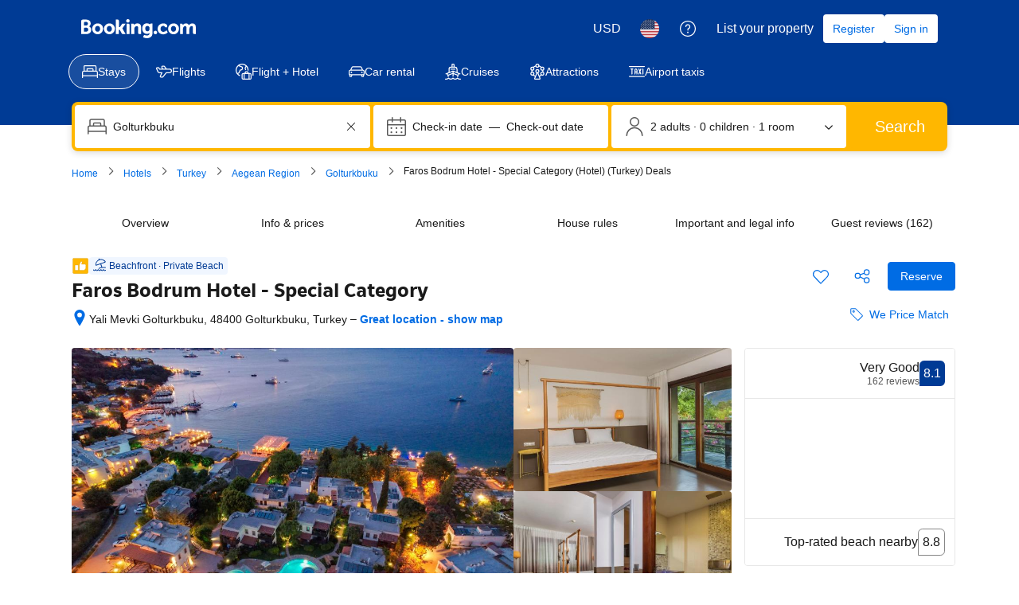

--- FILE ---
content_type: text/html; charset=UTF-8
request_url: https://www.booking.com/hotel/tr/villa-kilic-48400.html
body_size: 1821
content:
<!DOCTYPE html>
<html lang="en">
<head>
    <meta charset="utf-8">
    <meta name="viewport" content="width=device-width, initial-scale=1">
    <title></title>
    <style>
        body {
            font-family: "Arial";
        }
    </style>
    <script type="text/javascript">
    window.awsWafCookieDomainList = ['booking.com'];
    window.gokuProps = {
"key":"AQIDAHjcYu/GjX+QlghicBgQ/7bFaQZ+m5FKCMDnO+vTbNg96AE2d60Q/ObrltvLwmETCDa3AAAAfjB8BgkqhkiG9w0BBwagbzBtAgEAMGgGCSqGSIb3DQEHATAeBglghkgBZQMEAS4wEQQM/uJBw6u1fb9vj1MZAgEQgDsRQ2/sks/D/RVlSVbME4Dj3wRkJD2FZ07abhptl33LwU7tGyATwZ4iwbGQYUhO6BHjaEkO4LpswPF/iQ==",
          "iv":"A6x+SQFN3gAAFBBa",
          "context":"C12w4NR0x8RgF6byFVF4YJrhQ8+xEeox/91iyNw02GOiWndOWFqXY1TM4ue+n2xZm5QJEZy1WGUjJpJYa/4MBFk/mreZqxSpL2t5XxxGeZtCj8VbRrEPXsMFv5DjcvDn+3zfOZChfB6i9Hioiv3vv6PU/P6rQ5son0/EmxerTeVtNhuGg2AlRnLyfmSdubjuy775j+WIO2NFRPRfpPDRm/OjbroZ1xV3PikXgdVlall1zwO3QCl9oum6M+KmHOjEbWS3oSqoQnF7h40bzxdKqpsMCD//kcZI3YYFPQG1Yn/yxXlCQJGmZZ8kv3PHZmwNN/BYjeHuvgz+MeRNhIUBHPpMHqNZyZ3B9Gf680RMdxCyfBYqBvWAvw=="
};
    </script>
    <script src="https://d8c14d4960ca.337f8b16.us-east-2.token.awswaf.com/d8c14d4960ca/a18a4859af9c/f81f84a03d17/challenge.js"></script>
</head>
<body>
    <div id="challenge-container"></div>
    <script type="text/javascript">
        AwsWafIntegration.saveReferrer();
        AwsWafIntegration.checkForceRefresh().then((forceRefresh) => {
            if (forceRefresh) {
                AwsWafIntegration.forceRefreshToken().then(() => {
                    window.location.reload(true);
                });
            } else {
                AwsWafIntegration.getToken().then(() => {
                    window.location.reload(true);
                });
            }
        });
    </script>
    <noscript>
        <h1>JavaScript is disabled</h1>
        In order to continue, we need to verify that you're not a robot.
        This requires JavaScript. Enable JavaScript and then reload the page.
    </noscript>
</body>
</html>

--- FILE ---
content_type: text/css
request_url: https://cf.bstatic.com/psb/capla/static/css/61493c4f.cd7f47be.chunk.css
body_size: 165
content:
.fa3fb60deb{display:flex}.a8d95bc37b{flex:0 0 auto}span.a8d95bc37b svg{vertical-align:middle;transform:translateY(-15%)}span.b506848d51{height:1em}.beb5ef4fb4{padding-left:var(--bui_spacing_1x)}.d7a50099f7{padding-right:var(--bui_spacing_1x)}

/*# sourceMappingURL=https://istatic.booking.com/internal-static/capla/static/css/61493c4f.cd7f47be.chunk.css.map*/

--- FILE ---
content_type: text/javascript
request_url: https://cf.bstatic.com/psb/capla/static/js/532cdb87.b4eed2a0.chunk.js
body_size: 143741
content:
/*! For license information please see 532cdb87.b4eed2a0.chunk.js.LICENSE.txt */
(self["b-property-web-property-page__LOADABLE_LOADED_CHUNKS__"]=self["b-property-web-property-page__LOADABLE_LOADED_CHUNKS__"]||[]).push([["532cdb87","9bf5cd4f","35f723e7","472c368d","5679c84d","26334fc9","9fddf188","46a479df","ba9089e6","88c49b18","b0569c09","9534bf35","bd94eca0","6cf80650","7a246e55","e27677fe","9489806d","cb95cfae","61d9ad7a","315a8172"],{d6ad284a:(e,r,t)=>{"use strict";t.d(r,{Z:()=>m});var n=t("ead71eb0"),s=t.n(n),o=t("6222292b"),i=t("c44dcb0c"),a=(t("abab1afe"),t("ab160604")),c=t("5471afd5");const l="bf979029ac",d=e=>{let{bedTypeId:r=0,count:t,textVariant:n,iconSize:o,hideIcon:d=!1}=e;const u=r.toString(),m=s().createElement(i.Trans,{list:"bed_type",item:u,form:"name_withnumber",variables:{bed_count:t},num_exception:t});return d?m:s().createElement(c.Z,{className:l,variant:n,icon:s().createElement(a.Z,{size:o,bedTypeId:r,count:t}),text:m,hasTrailingIcon:!0})},u="ee6184f499",m=e=>{let{beds:r,textVariant:t,iconSize:n,hideIcons:a}=e;const c=s().createElement(o.Text,{className:u,variant:t},s().createElement(i.Trans,{tag:"hp_rt_beds_and"}));return s().createElement(s().Fragment,null,r.map(((e,r)=>s().createElement(s().Fragment,{key:e.bedTypeId},r>0&&c,s().createElement(d,{key:e.bedTypeId,bedTypeId:e.bedTypeId,count:e.count,textVariant:t,iconSize:n,hideIcon:a})))))}},bf3ea1e2:(e,r,t)=>{"use strict";t.d(r,{Z:()=>N});var n=t("ead71eb0"),s=t.n(n),o=t("8521b397"),i=t.n(o),a=t("6222292b"),c=t("c44dcb0c"),l=t("d6ad284a");const d="ed82f30523",u="fadf8679aa",m=e=>{let{hideSubUnitName:r,name:t,textVariant:n,iconSize:o,beds:c,highlightSubUnitNames:m=!0,hideIcons:h}=e;return s().createElement("div",null,r?null:s().createElement(a.Text,{className:i()(d,{[u]:m}),variant:n},t),s().createElement(l.Z,{beds:c,textVariant:n,iconSize:o,hideIcons:h}))};var h=t("c97d8a21"),v=t("abab1afe");const b="Bedroom",y="Living Room";var p=t("ab160604"),_=t("5471afd5");const A="db3c9ce4a2",g="b69588c414",E="a8a6a8d9fb",f="e788c53c2d",P=e=>{let{apartmentConfigurations:r,textVariant:t,iconSize:n,hideIcons:o,highlightSubUnitNames:i}=e;const a=(0,c.useI18n)();if(!r)return null;const l=1===r.length,d=((e,r)=>{let t=0,n=0;e.forEach((e=>{e.roomType===b?t++:e.roomType===y&&n++}));let s=0,o=0;return e.map((e=>{let i;return e.roomType===b?(s++,i=t>1?r.trans((0,v.t)("rc_desc_bedroom",{variables:{bed_num:s.toString()},num_exception:0})):r.trans((0,v.t)("rc_desc_bedroom_one_only"))):e.roomType===y?(o++,i=n>1?r.trans((0,v.t)("rc_desc_living_multy",{variables:{lr_num:o.toString()},num_exception:0})):r.trans((0,v.t)("rc_desc_living"))):i=e.name,i}))})(r,a);return s().createElement(s().Fragment,null,null===r||void 0===r?void 0:r.map(((e,r)=>s().createElement(m,{key:e.apartmentRoomId,hideSubUnitName:l,highlightSubUnitNames:i,textVariant:t,iconSize:n,hideIcons:o,name:d[r],beds:e.beds}))))},k=e=>{let{bedConfigurations:r=[],textVariant:t,iconSize:n,extraBedCount:o,showTitle:d=!1,hideIcons:u=!1,highlightBedConfigTitle:m=!1}=e;const h=s().createElement(a.Text,{className:g,variant:t},s().createElement(c.Trans,{tag:"hp_rt_beds_or"}));return s().createElement(s().Fragment,null,d&&s().createElement(a.Text,{className:i()(E,{[f]:m})},s().createElement(c.Trans,{tag:"m_hp_rt_beds_simple",num_exception:r.length})),r.map(((e,r)=>s().createElement(s().Fragment,{key:e.configurationId},r>0&&h,s().createElement(l.Z,{key:e.configurationId,beds:e.beds,textVariant:t,iconSize:n,hideIcons:u}),o?s().createElement(_.Z,{className:A,variant:t,icon:s().createElement(p.Z,{size:n,bedTypeId:1,count:1}),text:s().createElement(c.Trans,{tag:"tpi_beds_plus_x_extra_beds",num_exception:o,variables:{num:o,beds:""}}),hasTrailingIcon:!0}):null))))},S=e=>s().createElement(_.Z,{className:A,variant:"body_2",text:e.cribsWithGuaranteedAvailability?e.cribsAvailableForFree?s().createElement(c.Trans,{tag:"web_fame_guaranteed_cot_always_av_free"}):s().createElement(c.Trans,{tag:"web_fame_guaranteed_cot_always_available"}):e.cribsAvailableForFree?s().createElement(c.Trans,{tag:"fame_rl_free_cot_available"}):s().createElement(c.Trans,{tag:"fame_hp_bed_cot_available"}),icon:s().createElement(a.Icon,{svg:s().createElement(h.default,null),size:e.iconSize}),hasTrailingIcon:!0}),N=e=>{let{hasSubUnits:r,textVariant:t="small_1",iconSize:n="medium",bedConfigurations:o=[],className:i="",apartmentConfigurations:a,extraBedCount:c,highlightSubUnitNames:l=!0,showTitle:d=!1,hideIcons:u=!1,cribConfiguration:m,highlightBedConfigTitle:h=!1}=e;return s().createElement("div",{className:i},r?s().createElement(P,{apartmentConfigurations:a,textVariant:t,iconSize:n,hideIcons:u,highlightSubUnitNames:l}):s().createElement(k,{bedConfigurations:o,textVariant:t,iconSize:n,hideIcons:u,extraBedCount:c,showTitle:d,highlightBedConfigTitle:h}),m?s().createElement(S,{cribsWithGuaranteedAvailability:m.cribsWithGuaranteedAvailability,iconSize:"small",cribsAvailableForFree:m.cribsAvailableForFree}):null)}},ab160604:(e,r,t)=>{"use strict";t.d(r,{Z:()=>m});var n=t("ead71eb0"),s=t.n(n),o=t("88c2ee32"),i=t("605e74ff"),a=t("c62cd806"),c=t("dc6d878f"),l=t("c25b6f3a"),d=t("cb0ba02d"),u=t("6222292b");const m=e=>{let{bedTypeId:r,count:t,size:n}=e;const m=function(e){let r=arguments.length>1&&void 0!==arguments[1]?arguments[1]:1;switch(e){case d.YT:return r<=1?{icon:s().createElement(i.Z,null),testLabel:"single-bed"}:{icon:s().createElement(a.default,null),testLabel:"single-beds",size:"larger"};case d.k3:case d.Kt:return{icon:s().createElement(l.Z,null),testLabel:"bunk-bed"};case d.HJ:return{icon:s().createElement(c.Z,null),testLabel:"couch"};case d.UF:return{icon:s().createElement(s().Fragment,null),testLabel:"no-bed-icon"};default:return{icon:s().createElement(o.default,null),testLabel:"double-bed"}}}(r,t),h=n||m.size||"medium";return s().createElement(u.Icon,{svg:m.icon,size:h,attributes:{"data-testid":`bed-icon-${m.testLabel}`}})}},a001a5ce:(e,r,t)=>{"use strict";t.d(r,{Z:()=>b});var n=t("ead71eb0"),s=t.n(n),o=t("8521b397"),i=t.n(o),a=t("6222292b"),c=t("abab1afe"),l=t("c44dcb0c");const d="a9f5541715",u="fa1105d512";var m=t("6d85eadf");const h=e=>{const r=(0,l.useI18n)(),{errorComponent:t,onGoBack:n,onRetry:o,className:h,errorScreenTitle:v=r.trans((0,c.t)("ussi_data_error_title")),errorScreenBody:b=[r.trans((0,c.t)("ussi_data_error_body1")),r.trans((0,c.t)("ussi_data_error_body2"))].join("\n"),errorScreenRetryLabel:y=r.trans((0,c.t)("ussi_data_error_cta")),errorScreenGoBackLabel:p=r.trans((0,c.t)("ussi_data_error_back"))}=e;return"undefined"===typeof t?s().createElement("div",{className:i()(u,h)},s().createElement(a.EmptyState,{icon:s().createElement("span",{className:d},s().createElement(m.default,null)),title:v,text:b,button:o?{text:y,onClick:o}:void 0,link:n?{text:p,onClick:n}:void 0})):t};class v extends n.Component{constructor(e){super(e),this.state={error:!1}}static getDerivedStateFromError(){return{error:!0}}componentDidCatch(e,r){this.props.onErrorCallback&&this.props.onErrorCallback(e,r)}render(){return this.state.error?s().createElement(h,this.props):this.props.children}}const b=e=>{const{showOnlyOnErrors:r=!1,...t}=e;return r?s().createElement(v,t):s().createElement(h,t)}},ee940ec9:(e,r,t)=>{"use strict";t.d(r,{Z:()=>n});const n=t("8c10768d").Z},de4a3ce2:(e,r,t)=>{"use strict";t.d(r,{Z:()=>v});var n=t("3d054e81"),s=t("ead71eb0"),o=t.n(s);const i=function(){return s.createElement("svg",{xmlns:"http://www.w3.org/2000/svg",viewBox:"0 0 80 32"},s.createElement("g",{fill:"none"},s.createElement("rect",{width:80,height:32.049,fill:"#004cb8",rx:4}),s.createElement("path",{fill:"#fff",d:"m44.9668352 5.5533056c.216944 0 .339024.090062.3661543.269157l.0058137.082203v6.00384c0 .598784.15488 1.081728.468224 1.446784.311552.365184.752384.546944 1.318784.546944.8360411 0 1.5222034-.3462224 2.0583844-1.0386671l.1210716-.1659409v-6.79296c0-.204512.088396-.320138.2661313-.345849l.0816447-.005511h2.201984c.203392 0 .318388.090062.343959.269157l.005481.082203v9.97056c0 .204512-.089572.318864-.267687.3442565l-.081753.0054395h-1.787008c-.2109806 0-.3651605-.0750446-.4590737-.2251337l-.0419183-.0812983-.26176-.635136c-.290944.26304-.542208.467328-.752256.612736-.210048.147072-.507904.282112-.893568.406656-.385664.12288-.81088.185216-1.275648.185216-1.220608 0-2.186496-.375552-2.8992-1.128448-.6602514-.6974537-1.0146749-1.6397022-1.0619382-2.8224411l-.0054538-.2772069v-6.3552c0-.204512.094864-.320138.283563-.345849l.086613-.005511zm12.803968-.35456c1.773184 0 3.117824.562432 4.033664 1.687424.140112.165088.140476.320866.0022925.4651045l-.0677005.0611035-1.1776 1.095552c-.173824.131456-.34944.108928-.523392-.065792-.624896-.657664-1.358336-.986496-2.201856-.986496-.521728 0-.940032.07616-1.253376.230144-.311552.15232-.468224.361728-.468224.624768 0 .306304.19968.559104.59904.756352.401152.195584 1.057152.375552 1.972992.536576 2.49984.422272 3.749632 1.5264 3.749632 3.309056 0 1.079936-.42176 1.934976-1.263616 2.5632-.843648.628224-1.874816.941568-3.095424.941568-1.265408 0-2.306944-.266624-3.128192-.799616-.821248-.53312-1.39968-1.208064-1.733632-2.026752-.088928-.192304-.049966-.338254.116886-.44128l.079338-.041536 1.656192-.744192c.218624-.102144.37184-.043264.457984.174848.175616.453376.480256.825472.91584 1.117952s.958976.437888 1.570176.437888c.507776 0 .919296-.095232 1.230848-.283776.313344-.190464.468352-.446592.468352-.768512 0-.365184-.203136-.655872-.609408-.875776-.408064-.219776-1.119104-.423936-2.136576-.612608-1.031168-.190336-1.84896-.558976-2.451584-1.107712-.604288-.546816-.9056-1.230464-.9056-2.049152 0-.977792.37888-1.756672 1.134592-2.332928.754048-.576384 1.764608-.865408 3.028352-.865408zm-36.68096 0c1.642496 0 2.928512.507136 3.858176 1.523072.929664 1.014144 1.394432 2.289664 1.394432 3.823104v.700928c0 .233728-.115328.35136-.347648.35136h-7.499392c.160128.671488.476928 1.21152.948608 1.621632.47168.408448 1.07264.612736 1.79904.612736.988288 0 1.742336-.408448 2.265728-1.227136.087808-.131456.225536-.15232.414848-.065664l1.874816.78912c.21696.072704.268544.204288.151552.394624-1.06048 1.79648-2.628864 2.694784-4.706944 2.694784-1.570048 0-2.902528-.526208-4.000896-1.576704-1.096704-1.052288-1.645952-2.397056-1.645952-4.03264 0-1.635456.545792-2.980224 1.635584-4.032512 1.089792-1.050624 2.375808-1.576704 3.858048-1.576704zm-12.376576-5.1987456c2.16 0 4.13952.7363072 5.660544 1.9553792.07296.0590464.118144.1424.125056.232704.010368.0937728-.017408.1840768-.076416.2570112-.388992.4688768-1.19808 1.4448384-1.59744 1.9241344-.059008.0729344-.14592.11808-.239616.1250304-.093824.0069504-.184064-.0243072-.253568-.0833536-.958464-.8127232-2.226048-1.3059072-3.61856-1.3059072-2.976256 0-5.389824 2.3757312-5.389824 5.1542272s2.413568 5.036032 5.389824 5.036032c1.156352 0 2.226048-.340352 3.10464-.92032v-2.250624h-2.54912c-.09024 0-.18048-.034688-.246528-.100736-.062464-.06592-.100736-.152832-.100736-.246528v-2.181248c0-.093696.038272-.180608.100736-.246528.066048-.062592.156288-.100736.246528-.100736h5.025152c.190976 0 .347264.156288.347264.347264v6.307328c0 .208384-.09024.402816-.25344.538368-1.524608 1.219072-3.51104 1.955328-5.674496 1.955328-4.8098688 0-8.7132672-3.646848-8.7132672-8.1376 0-4.4942592 3.9033984-8.2592256 8.7132672-8.2592256zm24.552448 5.1987456c1.220608 0 2.162304.332288 2.823424.996864.6138971.61710629.9427154 1.47006759.9865573 2.56011373l.0050587.25575827v6.793088c0 .2044-.08967.318738-.2677238.3441288l-.0817162.0054392h-2.200192c-.203392 0-.318486-.088788-.3440815-.2674788l-.0054865-.0820892v-6.026368c0-1.315328-.602496-1.972992-1.809408-1.972992-.406272 0-.814336.124672-1.220608.373888-.33856.20618667-.6125867.42801778-.82008.66556741l-.116496.14441659v6.815488c0 .2044-.094864.318738-.2846778.3441288l-.0871622.0054392h-2.179584c-.215376 0-.337162-.088788-.3642433-.2674788l-.0058047-.0820892v-9.970688c0-.2044.094864-.320012.2834773-.34572125l.0865707-.00551075h1.7888c.2109806 0 .3587657.08134531.4422269.24194015l.0363651.08689185.284032.6144c.929664-.818688 1.947136-1.227136 3.050752-1.227136zm7.523712.265216c.216832 0 .337526.090062.3643115.26907125l.0057365.08216075v9.970688c0 .204512-.09359.318766-.2829995.344134l-.0870485.005434h-2.179584c-.216944 0-.337652-.08869-.3644393-.267442l-.0057367-.082126v-9.970688c0-.2044.09359-.320012.2830852-.34572125l.0870908-.00551075zm-19.699584 2.211456c-.63872 0-1.174144.162688-1.602816.49152s-.736896.756352-.926208 1.282432h5.013248c-.101504-.49664-.383872-.917248-.848768-1.259904-.46656-.342656-1.01056-.514048-1.635456-.514048z",transform:"translate(9 7)"}),s.createElement("path",{fill:"#febb02",d:"m37.6090112 2.1196288c0 .5691264.204288 1.058944.614656 1.4694272.410496.4084992.900224.6147328 1.469312.6147328s1.058816-.2062336 1.469312-.6147328c.408448-.4104832.614656-.9003008.614656-1.4694272s-.206208-1.0589312-.614656-1.4694272c-.410496-.4104832-.900224-.6147328-1.469312-.6147328s-1.058816.2042496-1.469312.6147328c-.410368.410496-.614656.9003008-.614656 1.4694272z",transform:"translate(9 7)"})))};var a=t("6222292b"),c=t("abab1afe"),l=t("c44dcb0c"),d=t("8521b397"),u=t.n(d);const m="f4e2bdcdc7";var h=t("43bedd84");const v=e=>{const{size:r,className:t}=(e=>"deal-badge"===e?{className:m}:{size:e})(e.size),{trans:s}=(0,l.useI18n)(),d=e.ariaLabel||s((0,c.t)("www_ge_screenreader_generic_logo",{variables:{b_companyname:h.p}}));return o().createElement(a.Icon,(0,n.Z)({},e,{size:r,svg:i,ariaLabel:d,className:u()([e.className,t])}))}},"22b0f37c":(e,r,t)=>{"use strict";t.d(r,{Z:()=>m});var n=t("3d054e81"),s=t("ead71eb0"),o=t.n(s);const i=function(){return s.createElement("svg",{xmlns:"http://www.w3.org/2000/svg",viewBox:"0 0 121 32"},s.createElement("g",{fill:"none"},s.createElement("path",{fill:"#fff",d:"m115.546514 25.2308571c0 .6226286-.299657 1.1181715-.905828 1.4864-.602743.3650286-1.398857.5492572-2.381257.5492572-1.1824 0-2.194743-.2813714-3.037486-.8470857-.842514-.5659429-1.432-1.2857143-1.771886-2.1629715-.1664-.4219428-.462857-.5357714-.885714-.3380571l-3.204114 1.4395429c-.4496.2009142-.576.5090285-.379658.9341714.646172 1.5837714 1.765258 2.8893714 3.353829 3.9206857 1.5888 1.0310857 3.603657 1.5467429 6.051657 1.5467429 2.361143 0 4.356114-.6059429 5.988114-1.8212572 1.628572-1.2153143 2.444572-2.8694857 2.444572-4.9586286 0-3.4485257-2.417829-5.58464-7.253714-6.4015771-1.771886-.31136-3.040915-.6595657-3.816915-1.0378971-.772571-.3816915-1.158857-.8705143-1.158857-1.4631315 0-.5089143.303086-.9140343.905829-1.2086628.606171-.2979886 1.415543-.4453029 2.424685-.4453029 1.631772 0 3.050743.6361372 4.259658 1.9084114.336228.3381715.676114.3816915 1.012342.1272458l2.278172-2.11936c.392914-.3113829.436343-.6528915.126628-1.0178286-1.771885-2.1762743-4.373028-3.2644114-7.803428-3.2644114-2.444572 0-4.399543.5591314-5.858286 1.6740571-1.462171 1.1149257-2.194743 2.6215771-2.194743 4.5132571 0 1.5836572.582629 2.9061486 1.751772 3.96416 1.165714 1.0613486 2.747657 1.7744915 4.742628 2.1427886 1.968229.36496 3.343772.7601372 4.133029 1.18528.786057.4251429 1.178971.9876572 1.178971 1.6941714z"}),s.createElement("path",{fill:"#fff",d:"m82.0909714 23.7168c0 2.5412571.6893715 4.5433143 2.0649143 5.9965714 1.3787429 1.4562286 3.2473143 2.1828572 5.6086857 2.1828572.8992 0 1.7218286-.1204572 2.4678857-.3581715.7458286-.2411428 1.3220572-.5024 1.7284572-.7869714.4061714-.2811428.8925714-.6761143 1.4553143-1.1851428l.5062857 1.2288c.1666286.3949714.4930286.5926857.9691428.5926857h3.4571429c.4496 0 .676114-.2244572.676114-.6763429v-19.2885714c0-.4519772-.226514-.6796572-.676114-.6796572h-4.2596571c-.4496 0-.6729143.22768-.6729143.6796572v13.1413714c-1.0690286 1.5536-2.4745143 2.3302857-4.2162286 2.3302857-1.0957714 0-1.9483429-.3515428-2.5513143-1.0580571-.6061714-.7065143-.9058286-1.6404572-.9058286-2.7990857v-11.6145143c0-.4519772-.2397714-.6796572-.7193142-.6796572h-4.2164572c-.4763428 0-.7161143.22768-.7161143.6796572z"}),s.createElement("path",{fill:"#febb02",d:"m72.7899429 4.10043429c0 1.10098285.3952 2.04852571 1.1890285 2.84262857.7940572.79026285 1.7414857 1.18923428 2.8425143 1.18923428 1.1008 0 2.0482286-.39897143 2.8422857-1.18923428.7901715-.79410286 1.1890286-1.74164572 1.1890286-2.84262857 0-1.10100572-.3988571-2.048544-1.1890286-2.84264-.7940571-.794096-1.7414857-1.1892256-2.8422857-1.1892256-1.1010286 0-2.0484571.3951296-2.8425143 1.1892256-.7938285.794096-1.1890285 1.74163428-1.1890285 2.84264z"}),s.createElement("g",{fill:"#fff"},s.createElement("path",{d:"m74.0096 30.5380571c0 .4518858.2365714.6763429.7161143.6763429h4.2162286c.4797714 0 .7161142-.2244571.7161142-.6763429v-19.2885028c0-.452-.2363428-.67968-.7161142-.67968h-4.2162286c-.4795429 0-.7161143.22768-.7161143.67968z"}),s.createElement("path",{d:"m71.7677714 17.4330286c0-2.3470172-.6395428-4.1616915-1.9184-5.4473829-1.2788571-1.2856686-3.1008-1.9285028-5.4619428-1.9285028-2.1348572 0-4.1033143.7901485-5.9017143 2.3738057l-.5494857-1.1885715c-.1398857-.4218742-.4496-.6361371-.9259429-.6361371h-3.4603428c-.4763429 0-.7161143.2276571-.7161143.6796571v19.2885029c0 .4518857.2397714.6763429.7161143.6763429h4.2164571c.4795429 0 .7193143-.2244572.7193143-.6763429v-13.1848914c.4196571-.5658286 1.0258286-1.0881372 1.8118857-1.5669257.7858286-.4821258 1.5753143-.7231772 2.3611429-.7231772 2.3346285 0 3.5003428 1.2722743 3.5003428 3.8168457v11.6581486c0 .4518857.2265143.6763429.6761143.6763429h4.2564571c.4496 0 .6761143-.2244572.6761143-.6763429z"}),s.createElement("path",{d:"m50.9942857 21.7554514c0 .452-.2233143.6796572-.6729143.6796572h-14.5074285c.3097142 1.2990628.9225142 2.3436343 1.8349714 3.1372343.9126857.7901714 2.0749714 1.1851428 3.4804571 1.1851428 1.9115429 0 3.3702857-.7901714 4.3828572-2.3737143.1698285-.2544.4363428-.2946285.8027428-.1273143l3.6267429 1.5268572c.4196571.1405714.5195428.3949714.2930286.7632-2.0514286 3.4754286-5.0854858 5.2130286-9.1053715 5.2130286-3.0374857 0-5.6153143-1.0178286-7.7401143-3.0500572-2.1216-2.0356571-3.184-4.6372571-3.184-7.80112 0-3.1639543 1.0557715-5.76544 3.1641143-7.8010971 2.1081143-2.0322972 4.5958857-3.0501257 7.4635429-3.0501257 3.1773714 0 5.6651428.9810057 7.4635428 2.9463314 1.7986286 1.9620114 2.6978286 4.4295543 2.6978286 7.3959771zm-6.9974857-5.9127771c-.9024-.6629257-1.9549714-.9943772-3.1638857-.9943772-1.2356572 0-2.2713143.31472-3.1008.9508572-.8292572.6361371-1.4253714 1.4631314-1.7917714 2.48096h9.6985142c-.1965714-.9609143-.7428571-1.7745143-1.6420571-2.43744z"}),s.createElement("path",{d:"m28.3577143 26.8957714c0 .4032-.1746286.7794286-.4905143 1.0416-2.9492571 2.3581715-6.792 3.7826286-10.9774171 3.7826286-9.30468576 0-16.85591021-7.0548571-16.85591021-15.7423314 0-8.69426289 7.55122445-15.9776686 16.85591021-15.9776686 4.1786971 0 8.0080457 1.42440686 10.9506742 3.78274286.1410286.11421714.2283429.27547428.2418286.45017143.0201143.18139428-.0336.35609142-.1478857.49718857-.7524571.90704-2.3177143 2.79506285-3.0902857 3.72226285-.1142857.14109715-.2822857.22845715-.4635429.24187429-.1814857.01344-.3561143-.04701714-.4905143-.16123429-1.8541485-1.57222857-4.3062857-2.52630857-7.0002742-2.52630857-5.7574858 0-10.42660576 4.59583996-10.42660576 9.97097146 0 5.3751085 4.66911996 9.7423314 10.42660576 9.7423314 2.2371428 0 4.3063542-.6582857 6.0059885-1.7803429v-4.3539428s-3.4396571 0-4.9310857 0c-.1746743 0-.3493486-.0672-.4769828-.1948572-.1209372-.1276571-.1948343-.2956342-.1948343-.4770285 0-1.06832 0-3.1511772 0-4.2194743 0-.1814172.0738971-.3493714.1948343-.4770514.1276342-.1209372.3023085-.1948343.4769828-.1948343h9.7212572c.3693714 0 .6717714.3023543.6717714.6718857z"}))))};const a=function(){return s.createElement("svg",{xmlns:"http://www.w3.org/2000/svg",viewBox:"0 0 121 32"},s.createElement("g",{fill:"none"},s.createElement("path",{fill:"#004cb8",d:"m115.594598 25.2307874c0 .6227491-.299956 1.1182695-.906535 1.4865619-.603245.3649442-1.399796.5490905-2.382987.5490905-1.183161 0-2.196347-.2812414-3.039557-.8470725-.843211-.5658308-1.433125-1.285675-1.773076-2.1628804-.166642-.4218622-.463266-.5356981-.886538-.3381594l-3.2062 1.4396883c-.449935.2008866-.576583.5089131-.379945.9341232.646573 1.5836571 1.76641 2.889421 3.356179 3.9206395s3.606142 1.5468279 6.055786 1.5468279c2.362989 0 4.359366-.6060085 5.992462-1.821373 1.629762-1.2153648 2.44631-2.8693324 2.44631-4.9585543 0-3.4485556-2.419648-5.5846512-7.258944-6.4015906-1.773075-.3113744-3.042891-.6595781-3.819444-1.0379148-.773221-.3816848-1.159832-.8705092-1.159832-1.4631251 0-.508913.303289-.9140346.906535-1.2086685.606579-.297982 1.416461-.4452989 2.426314-.4452989 1.633096 0 3.052889.6361413 4.262713 1.908424.336618.3381593.676569.3816848 1.013186.1272282l2.279669-2.119355c.393276-.3113744.436603-.6528819.126648-1.0178261-1.773076-2.176273-4.37603-3.2644094-7.808864-3.2644094-2.446311 0-4.402694.5591347-5.862481 1.6740561-1.463121 1.1149213-2.196347 2.6215719-2.196347 4.5132553 0 1.583657.583248 2.9061614 1.753078 3.9641648 1.166497 1.0613516 2.7496 1.7744995 4.745976 2.1427919 1.969714.3649442 3.34618.7600215 4.136066 1.1852317.786552.4252103 1.179828.9876931 1.179828 1.6941447z"}),s.createElement("path",{fill:"#004cb8",d:"m82.1153119 23.716792c0 2.5412171.6898997 4.5433883 2.0663662 5.996469 1.3797994 1.4564288 3.2495273 2.1829692 5.6125171 2.1829692.8998692 0 1.7230827-.1205319 2.4696408-.358248.7465581-.241064 1.323141-.5022167 1.7297483-.7868064.4066076-.2812414.8932035-.6763187 1.4564551-1.1852318l.5065929 1.2287573c.1666424.3950772.4932616.592616.9698589.592616h3.4594968c.449935 0 .676568-.2243237.676568-.6763189v-19.2884745c0-.4519951-.226633-.6796668-.676568-.6796668h-4.2627133c-.4499345 0-.6732353.2276717-.6732353.6796668v13.1413406c-1.0698445 1.5535241-2.4763067 2.3302861-4.2193865 2.3302861-1.0965072 0-1.9497164-.3515517-2.552962-1.0580036-.6065785-.7064517-.9065348-1.6405749-.9065348-2.7990217v-11.6146014c0-.4519951-.2399652-.6796668-.7198953-.6796668h-4.2193864c-.4765973 0-.7165625.2276717-.7165625.6796668z"}),s.createElement("path",{fill:"#febb02",d:"m0 4.03185943c0 1.100993.39536721 2.04853751 1.18994015 2.84263351.79457294.79025979 1.74268653 1.18922589 2.8443408 1.18922589 1.10165426 0 2.04976788-.3989661 2.84434082-1.18922589.79073441-.794096 1.18994014-1.74164051 1.18994014-2.84263351 0-1.10099301-.39920573-2.04853753-1.18994014-2.84263353-.79457294-.794096-1.74268656-1.1892259-2.84434082-1.1892259-1.10165427 0-2.04976786.3951299-2.8443408 1.1892259s-1.18994015 1.74164052-1.18994015 2.84263353z",transform:"translate(72.808 .069)"}),s.createElement("path",{fill:"#004cb8",d:"m1.22053066 30.4694485c0 .4519952.23663225.6763188.71656245.6763188h4.21938636c.4799302 0 .71656246-.2243236.71656246-.6763188v-19.2884745c0-.4519952-.23663226-.6796668-.71656246-.6796668h-4.21938636c-.4799302 0-.71656245.2276716-.71656245.6796668z",transform:"translate(72.808 .069)"}),s.createElement("g",{fill:"#004cb8"},s.createElement("path",{d:"m71.7846736 17.4330341c0-2.3470267-.639907-4.1617035-1.9197208-5.4473786-1.279814-1.2856751-3.1028821-1.9285126-5.4658719-1.9285126-2.1363559 0-4.1060694.7901544-5.9058076 2.3738115l-.54992-1.1885798c-.1399797-.4218621-.4499348-.6361413-.926532-.6361413h-3.4628297c-.4765973 0-.7165625.2276716-.7165625.6796667v19.2884746c0 .4519952.2399652.6763187.7165625.6763187h4.2193864c.4799301 0 .7198953-.2243235.7198953-.6763187v-13.184866c.4199389-.5658309 1.0265174-1.0881364 1.8130695-1.5669165.7865524-.4821281 1.5764374-.7231922 2.3629898-.7231922 2.3363268 0 3.502824 1.2722826 3.502824 3.8168479v11.6581268c0 .4519952.2266337.6763187.6765682.6763187h4.2593804c.4499345 0 .6765684-.2243235.6765684-.6763187z"}),s.createElement("path",{d:"m50.3232223 22.4351138c.4499347 0 .6732355-.2276717.6732355-.6796668v-1.3559855c0-2.9664274-.8998692-5.4339861-2.6996074-7.3959799-1.7997383-1.9653419-4.2893762-2.9463387-7.4689137-2.9463387-2.8695828 0-5.3592207 1.0178261-7.468914 3.0501302-2.1096931 2.0356522-3.1662061 4.6371354-3.1662061 7.8011015 0 3.163966 1.0631788 5.7654492 3.1862034 7.8011015 2.1263574 2.032304 4.7059821 3.0501303 7.74554 3.0501303 4.0227484 0 7.0589735-1.7376704 9.1120082-5.2130107.2266337-.3682924.1266483-.6227491-.2932905-.7633696l-3.6294723-1.5267392c-.3666133-.1674058-.6332413-.1272284-.8032166.1272283-1.0131858 1.5836569-2.4729735 2.3738114-4.3860288 2.3738114-1.4064621 0-2.5696262-.3950772-3.4828267-1.1852317-.9132005-.7935027-1.5264447-1.8381136-1.8363996-3.1371811zm-9.4952856-7.5868223c1.2098241 0 2.2630042.3314631 3.166206.9943893.8998693.6629262 1.4464565 1.4765175 1.6430945 2.4374257h-9.7052552c.3666133-1.0178261.9631932-1.8448098 1.7930725-2.4809512.8298793-.6361413 1.8663953-.9508638 3.1028822-.9508638z"}),s.createElement("path",{d:"m28.3439154 26.8958695c0 .4031337-.1747965.779392-.4907747 1.041429-2.9513707 2.3583324-6.7968924 3.7827383-10.9852841 3.7827383-9.31127197 0-16.8678566-7.0548407-16.8678566-15.7423732 0-8.69425139 7.55658463-15.9776636 16.8678566-15.9776636 4.1816688 0 8.0137446 1.42440595 10.9583924 3.78273842.1411816.11422124.22858.27547475.2420258.45016604.0201688.18141019-.0336146.35610148-.1479047.49719831-.7529693.90705094-2.3194143 2.79506073-3.0925523 3.72226836-.1142901.14109682-.2823635.22844247-.4638829.24188025-.1815195.01343781-.356316-.04703227-.4907747-.16125351-1.8555315-1.57222164-4.3094046-2.52630486-7.0053036-2.52630486-5.7615596 0-10.43400295 4.59585379-10.43400295 9.97097059s4.67244335 9.7423993 10.43400295 9.7423993c2.2387391 0 4.3094046-.6584519 6.0103085-1.7805075v-4.3538447s-3.4421454 0-4.934638 0c-.1747965 0-.3495929-.0671889-.4773288-.194848-.1210129-.127659-.1949653-.2956314-.1949653-.4770416 0-1.0683044 0-3.1511622 0-4.2194666 0-.1814102.0739524-.3493826.1949653-.4770417.1277359-.1209401.3025323-.1948479.4773288-.1948479h9.7280942c.3697618 0 .6722941.3023503.6722941.6718896z"}))))};var c=t("6222292b"),l=t("abab1afe"),d=t("c44dcb0c"),u=t("43bedd84");const m=e=>{let{inverted:r=!1,ariaLabel:t,size:s,...m}=e;const{trans:h}=(0,d.useI18n)();return o().createElement(c.Icon,(0,n.Z)({ariaLabel:t||h((0,l.t)("www_ge_screenreader_generic_logo",{variables:{b_companyname:u.p}})),size:s||"small"},m,{svg:r?i:a}))}},"55407c43":(e,r,t)=>{"use strict";t.d(r,{qz:()=>g,_W:()=>E,OP:()=>f.Z});var n=t("ead71eb0"),s=t.n(n),o=(t("5471afd5"),t("6222292b")),i=t("d52dd921"),a=t("8521b397"),c=t.n(a),l=t("a6db300b"),d=t("3d054e81"),u=t("4fb77686");const m="dcd9c60479",h="a0709ce03d",v="d5c64ce5ff",b="bc9941f819",y="a12f5397a2",p="b492307f71",_="fb3bf81441",A="e345205e76",g=e=>{const r={smallest:h,smaller:v,small:b,medium:y,large:p,larger:_,largest:A},t=e.size??"medium",n=r[t]??"medium",i=c()(n,m,e.className);return s().createElement(o.Icon,(0,d.Z)({svg:s().createElement(u.default,null)},e,{size:t,className:i}))},E=e=>{let{iconClassName:r="",iconSize:t="smaller",isHighlighted:n,isStandalone:a=!1}=e;const d=s().createElement(o.Icon,{svg:s().createElement(i.default,null),className:c()({[l.Z.policyIconWithText]:!a,[l.Z.highlighted]:n},r),size:t,attributes:{"data-testid":"checkmarkPolicyIcon"}}),u=s().createElement(g,{className:c()({[l.Z.policyIconWithText]:!a,[l.Z.highlighted]:n},r),size:t,attributes:{"data-testid":"circlePolicyIcon"}});return n?d:u};var f=t("1fc2331b")},"54dfc29f":(e,r,t)=>{"use strict";t.d(r,{Vs:()=>or,a9:()=>xe,nk:()=>We,mV:()=>Xe});var n=t("ead71eb0"),s=t.n(n),o=t("3d054e81"),i=t("8521b397"),a=t.n(i),c=t("0c68dce6"),l=t("6222292b"),d=t("77a90307");const u=function(e){const r=e.additionalClasses||[],t=e.textVariant||"headline_3";return s().createElement(l.Text,{variant:t,className:a()(...r),tagName:"span",attributes:{"data-testid":"price-and-discounted-price","aria-hidden":!0,onMouseEnter:()=>{var r;null!==(r=e.onHoverTracking)&&void 0!==r&&r.finalPrice&&e.onHoverTracking.finalPrice()},...e.attributes}},e.useRounding?e.priceBreakdown.headlinePrice.userAmount.formattedRoundedAmount:e.priceBreakdown.headlinePrice.userAmount.formattedAmount)};var m=t("aacf8ce8");const h="cafac92f4a",v="fcc645b25d",b="f2f358d1de",y="d68334ea31",p="b2d4ad7a15",_="ac028fa603",A="ccd2dc984b",g="bcc9679f3b",E="d795ef4144",f="ab607752a2",P="b326b7423a",k="d58faa3d6a",S="e5377cce84",N="a2efaf6c2e",R="f6b355237f",I="e725a11992",T="e6ab5b5b63",O="bf44319e7e",C="b6aa3f089f",L="d90842265b",q="a373cdfaea",F="e01153b159",D="b091ff8d21",B="be2fd8df4c",W="da745aa322",w="ac8cb41332",M="ccb42190e8",H="b57789eae3",U="b3559b4a95",x="bc953715bf",G="f8f74e6f1f",V="cc5da3f00c",Y="a5bef32ed0",K="f8864b11cd",z="b0175d9185";var Z=t("c44dcb0c");const X=function(e){var r,t;if(!e.priceBreakdown.absoluteSavings)return null;const n=null===(r=e.priceBreakdown.absoluteSavings)||void 0===r?void 0:r.variant,o=null===(t=e.priceBreakdown.absoluteSavings)||void 0===t?void 0:t.percentageValue;return n===m.yO.BADGE?s().createElement("div",{"data-testid":"absolute-savings-percentage",className:a()(e.additionalClasses,M)},s().createElement(l.Badge,{text:s().createElement(Z.Trans,{tag:"vm_single_savings_badge_name_pd",variables:{num_percent:o},num_exception:o}),variant:"constructive"})):s().createElement(l.Text,{variant:e.isMDot?"emphasized_1":"small_1",color:n===m.yO.CONSTRUCTIVE_TEXT?"constructive":"destructive",attributes:{"data-testid":"absolute-savings-percentage"},className:a()(e.additionalClasses,e.isMDot?w:M)},s().createElement(Z.Trans,{tag:"vm_single_savings_badge_name_pd",variables:{num_percent:o},num_exception:o}))};const j=function(e){return s().createElement(l.HiddenVisually,null,e.priceBreakdown.strikethroughPrice?s().createElement(Z.Trans,{tag:"a11y_vm_sr_rt_original_current_price_currency",variables:{original_price_with_currency:e.useRounding?e.priceBreakdown.strikethroughPrice.userAmount.formattedRoundedAmount:e.priceBreakdown.strikethroughPrice.userAmount.formattedAmount,current_price_with_currency:e.useRounding?e.priceBreakdown.headlinePrice.userAmount.formattedRoundedAmount:e.priceBreakdown.headlinePrice.userAmount.formattedAmount},num_exception:e.priceBreakdown.headlinePrice.userAmount.rawAmount}):s().createElement(Z.Trans,{tag:"a11y_vm_sr_rt_generic_price_currency",variables:{generic_price_with_currency:e.useRounding?e.priceBreakdown.headlinePrice.userAmount.formattedRoundedAmount:e.priceBreakdown.headlinePrice.userAmount.formattedAmount}}))};let $=function(e){return e.TOTAL_PRICE_TEXT="total_text",e.TOOLTIP_TOTAL_PRICE_TEXT="tooltip_total_text",e.TOOLTIP_FOOTNOTE_TEXTS="tooltip_footnote_text",e.PER_NIGHT_TEXT_PREFIX="per_night_amount_prefix",e.PER_NIGHT_TEXT_SUFFIX="amount_per_night_suffix",e}({});var Q=t("cef1162e");const J=function(e){var r;if(!(null!==e.priceBreakdown.strikethroughPrice)||!e.priceBreakdown.allDiscounts.length)return null;const t=new Q.Z(e.priceBreakdown),n="discountsGrid-",o=s().createElement(l.Grid,{key:"priceBeforeDiscountGrid",className:B},s().createElement(l.Grid.Column,{key:"priceBeforeDiscountGridName",size:8},s().createElement(l.Text,{variant:"body_2",align:"start"},e.priceBreakdown.strikethroughPrice.name)),s().createElement(l.Grid.Column,{key:"priceBeforeDiscountGridValue",size:4},s().createElement(l.Text,{variant:"body_2",align:"end"},e.priceBreakdown.strikethroughPrice.userAmount.formattedAmount))),i=e.priceBreakdown.allDiscounts.map((e=>s().createElement(s().Fragment,{key:n+e.copy},s().createElement(l.Grid,{className:B},s().createElement(l.Grid.Column,{key:n+e.copy+"-name",size:8},s().createElement(l.Text,{variant:"body_2",align:"start"},e.copy)),s().createElement(l.Grid.Column,{key:n+e.copy+"-value",size:4},s().createElement(l.Text,{variant:"body_2",align:"end",className:R},"-\xa0",e.userAmount.formattedAmount))),e.copyAlt?s().createElement(l.Text,{key:n+e.copy+"-description",className:W,variant:"small_1",align:"start",color:"neutral_alt"},e.copyAlt):null))),a=s().createElement(l.Divider,{key:"horizontalLine-subtotal",className:B}),c=s().createElement(s().Fragment,{key:"subtotalPriceGridWrapper"},s().createElement(l.Grid,{key:"subtotalPriceGrid",className:B},s().createElement(l.Grid.Column,{key:"subtotalPriceGridName",size:8},s().createElement(l.Text,{variant:"strong_2",align:"start"},t.getFirstTranslationByKey($.TOOLTIP_TOTAL_PRICE_TEXT)??e.priceBreakdown.headlinePrice.name)),s().createElement(l.Grid.Column,{key:"subtotalPriceGridValue",size:4},s().createElement(l.Text,{variant:"strong_2",align:"end"},e.priceBreakdown.headlinePrice.userAmount.formattedAmount))),t.getConfigByKey(m.hz.DISPLAY_PRICE_PER_NIGHT)&&e.priceBreakdown.chargesInfo?s().createElement(l.Text,{className:W,variant:"small_1",align:"end",color:"neutral_alt"},e.priceBreakdown.chargesInfo):null);let d=null;return t.getConfigByKey(m.hz.DISPLAY_PRICE_PER_NIGHT)&&null!==(r=t.getTranslationsByKey($.TOOLTIP_FOOTNOTE_TEXTS))&&void 0!==r&&r.length&&(d=s().createElement(s().Fragment,{key:"popup-footnotes"},s().createElement(l.Divider,{key:"horizontalLine-footnotes",className:B}),t.getTranslationsByKey($.TOOLTIP_FOOTNOTE_TEXTS).map((e=>s().createElement("div",{key:e},s().createElement(l.Text,{variant:"small_1",align:"start",color:"neutral_alt"},e)))))),s().createElement(s().Fragment,null,o,i,a,c,d)};const ee=function(e){var r;if(null==e.priceSearchConfig)return null;const t=e.additionalClasses||[],n=Number(e.priceSearchConfig.numAdults)||2,o=Number(e.priceSearchConfig.numChildren)||0,i=Number(e.priceSearchConfig.numNights)||1,c=e.priceSearchConfig.isGroupSearch||!1,d=(null===(r=e.priceSearchConfig)||void 0===r?void 0:r.showWeeksInsteadOfNights)||!1,u="price-for-x-nights";let m,h=!d&&e.isMDot||i%7!==0?s().createElement(Z.Trans,{tag:"prd_sr_card_nights_above_price",variables:{n_of_nights:i},num_exception:i,key:"num_nights_copy"}):s().createElement(Z.Trans,{tag:"bh_prd_sr_card_weeks_above_price",variables:{num_weeks:i/7},num_exception:i/7,key:"num_weeks_copy"}),v=e.isMDot?s().createElement(Z.Trans,{tag:"m_prd_sr_card_adults_above_price",variables:{n_of_adults:n},num_exception:n,key:"num_adults_copy"}):s().createElement(Z.Trans,{tag:"prd_sr_card_adults_above_price",variables:{n_of_adults:n},num_exception:n,key:"num_adults_copy"});if(e.isMDot&&(h=s().createElement("b",null,h),v=s().createElement("b",null,v)),o>0&&(m=s().createElement(Z.Trans,{tag:"prd_sr_card_children_above_price",variables:{n_of_children:o},num_exception:o}),e.isMDot&&(m=s().createElement("b",null,m))),e.isMDot&&c&&o>0)return s().createElement(l.Text,{className:a()(...t),variant:"small_1",attributes:{"data-testid":u}},s().createElement(Z.Trans,{tag:"m_prd_sr_card_nights_adults_children_nights_parent",variables:{m_prd_sr_card_nights_above_price:"<0/>",m_prd_sr_card_adults_above_price:"<1/>",m_prd_sr_card_children_above_price:"<2/>"},components:[h,v,m]}));if(e.isMDot&&c)return s().createElement(l.Text,{className:a()(...t),variant:"small_1",attributes:{"data-testid":u}},s().createElement(Z.Trans,{tag:"m_prd_sr_card_nights_adults_parent",variables:{m_prd_sr_card_nights_above_price:"<0/>",m_prd_sr_card_adults_above_price:"<1/>"},components:[h,v]}));if(e.isMDot&&i>1){const e=d&&i%7===0;return s().createElement(l.Text,{className:a()(...t),variant:"small_1",attributes:{"data-testid":u}},e?s().createElement(Z.Trans,{tag:"m_sr_hp_price_for_x_weeks_bold",variables:{start_bold:"<0>",end_bold:"</0>",num_weeks:i/7},num_exception:i/7,components:[s().createElement("b",{key:"b"})]}):s().createElement(Z.Trans,{tag:"m_sr_hp_price_for_x_nights_bold",variables:{start_bold:"<0>",end_bold:"</0>",num_nights:i},num_exception:i,components:[s().createElement("b",{key:"b"})]}))}return e.isMDot?null:o>0?s().createElement(l.Text,{className:a()(...t),variant:"small_1",color:"neutral_alt",attributes:{"data-testid":u}},s().createElement(Z.Trans,{tag:"prd_sr_card_nights_adults_children_parent",variables:{prd_sr_card_nights_above_price:"<0/>",prd_sr_card_adults_above_price:"<1/>",prd_sr_card_children_above_price:"<2/>"},components:[h,v,m]})):s().createElement(l.Text,{className:a()(...t),variant:"small_1",color:"neutral_alt",attributes:{"data-testid":u}},s().createElement(Z.Trans,{tag:"prd_sr_card_nights_adults_parent",variables:{prd_sr_card_nights_above_price:"<0/>",prd_sr_card_adults_above_price:"<1/>"},components:[h,v]}))};const re=function(e){const r=e.additionalClasses||[];return null===e.priceBreakdown.strikethroughPrice?null:e.isMDot?s().createElement(l.Text,{variant:e.textVariant||"emphasized_1",className:a()(g,...r),tagName:"span",attributes:{"aria-hidden":!0,...e.attributes}},e.useRounding?e.priceBreakdown.strikethroughPrice.userAmount.formattedRoundedAmount:e.priceBreakdown.strikethroughPrice.userAmount.formattedAmount):s().createElement(l.Text,{variant:e.textVariant||"small_1",className:a()(y,...r),tagName:"span",attributes:{"aria-hidden":!0,onMouseEnter:()=>{var r;null!==(r=e.onHoverTracking)&&void 0!==r&&r.strikethroughPrice&&e.onHoverTracking.strikethroughPrice()},...e.attributes}},e.useRounding?e.priceBreakdown.strikethroughPrice.userAmount.formattedRoundedAmount:e.priceBreakdown.strikethroughPrice.userAmount.formattedAmount)};const te=function(e){if(""===e.priceBreakdown.chargesInfo)return null;const r=e.additionalClasses||[];return s().createElement(l.Text,{className:a()(...r),variant:"small_1",color:"neutral_alt",attributes:{"data-testid":"taxes-and-charges"}},e.priceBreakdown.chargesInfo)},ne=e=>{var r;const t=null!==e.priceBreakdown.strikethroughPrice,n=void 0===e.displayBreakdown||e.displayBreakdown,i=null===e||void 0===e||null===(r=e.priceBreakdown)||void 0===r?void 0:r.absoluteSavings;let m;const v={tabIndex:0};return m=n&&t&&e.priceBreakdown.allDiscounts.length?s().createElement(l.Popover,{triggerType:"hover",size:"auto",containerRef:(0,d.sk)()?void 0:{current:document.body},onOpen:()=>{e.onStrikethroughPriceMouseOver&&e.onStrikethroughPriceMouseOver()}},s().createElement(l.Popover.Trigger,null,(r=>s().createElement("div",(0,o.Z)({},r,v),s().createElement(re,{priceBreakdown:e.priceBreakdown,isMDot:!1,useRounding:!0,additionalClasses:[f]}),s().createElement("div",{className:a()([f,R])},s().createElement(u,{priceBreakdown:e.priceBreakdown,useRounding:!0,additionalClasses:[b,f]}),s().createElement(l.Icon,{className:O,svg:c.default,size:"small",color:"neutral_alt"})),i?s().createElement(X,{priceBreakdown:e.priceBreakdown,isMDot:!1,additionalClasses:[f]}):null))),s().createElement(l.Popover.Content,null,s().createElement("div",{onClick:e=>e.stopPropagation(),className:E},s().createElement(J,{priceBreakdown:e.priceBreakdown})))):s().createElement(s().Fragment,null,s().createElement(re,{priceBreakdown:e.priceBreakdown,isMDot:!1,useRounding:!0,additionalClasses:[f]}),s().createElement(u,{priceBreakdown:e.priceBreakdown,useRounding:!0,additionalClasses:[b,f],onHoverTracking:{finalPrice:e.onFinalPriceMouseOver}})),s().createElement("div",{className:a()(h),"data-testid":"availability-rate-information"},s().createElement(ee,{isMDot:!1,priceSearchConfig:e.priceSearchConfig}),m,s().createElement(j,{priceBreakdown:e.priceBreakdown,useRounding:!0}),s().createElement(te,{priceBreakdown:e.priceBreakdown}))};const se=function(e){var r;if(!e.priceBreakdown.averagePricePerNight)return null;const t=new Q.Z(e.priceBreakdown),n=void 0===e.usePrefix||e.usePrefix,o=e.additionalClasses||[],i=e.textVariant||"headline_3";let c=null,d=null;return!e.priceOnly&&n?c=s().createElement(l.Text,{variant:"small_1",color:e.additionalTextColor,className:a()(f,I)},t.getFirstTranslationByKey($.PER_NIGHT_TEXT_PREFIX)||""):e.priceOnly||(d=s().createElement(l.Text,{variant:"small_1",color:e.additionalTextColor,className:a()(f,T)},t.getFirstTranslationByKey($.PER_NIGHT_TEXT_SUFFIX)||"")),s().createElement(s().Fragment,null,c,s().createElement(l.Text,{variant:i,color:e.textColor,className:a()(...o),tagName:"span",attributes:{"data-testid":"price-and-discounted-price","aria-hidden":!0,...e.attributes}},null===(r=e.priceBreakdown.averagePricePerNight)||void 0===r?void 0:r.userAmount.formattedRoundedAmount),d)},oe=e=>{const r=new Q.Z(e.priceBreakdown),t=null!==e.priceBreakdown.strikethroughPrice,s=void 0===e.displayBreakdown||e.displayBreakdown;let i;const m={tabIndex:0},v=n.createElement("div",null,n.createElement(se,{usePrefix:!1,priceBreakdown:e.priceBreakdown}));let b=null;if(r.getFirstTranslationByKey($.TOTAL_PRICE_TEXT)){const e=[f];t||e.push(I),b=n.createElement(l.Text,{variant:"small_1",className:a()(...e),tagName:"span"},r.getFirstTranslationByKey($.TOTAL_PRICE_TEXT))}return i=s&&t&&e.priceBreakdown.allDiscounts.length?n.createElement(l.Popover,{triggerType:"hover",containerRef:(0,d.sk)()?void 0:{current:document.body},onOpen:()=>{e.onStrikethroughPriceMouseOver&&e.onStrikethroughPriceMouseOver()}},n.createElement(l.Popover.Trigger,null,(r=>n.createElement("div",(0,o.Z)({},r,m),b,n.createElement(re,{textVariant:"small_1",priceBreakdown:e.priceBreakdown,isMDot:!1,useRounding:!0,additionalClasses:[f]}),n.createElement("div",{className:a()([f,R])},n.createElement(u,{textVariant:"small_1",priceBreakdown:e.priceBreakdown,useRounding:!0,additionalClasses:[f]}),n.createElement(l.Icon,{className:C,svg:c.default,size:"smallest",color:"neutral_alt"}))))),n.createElement(l.Popover.Content,null,n.createElement("div",{onClick:e=>e.stopPropagation()},n.createElement(J,{priceBreakdown:e.priceBreakdown})))):n.createElement(n.Fragment,null,b,n.createElement(re,{textVariant:"small_1",priceBreakdown:e.priceBreakdown,isMDot:!1,useRounding:!0,additionalClasses:[f]}),n.createElement(u,{textVariant:"small_1",priceBreakdown:e.priceBreakdown,useRounding:!0,additionalClasses:[f],onHoverTracking:{finalPrice:e.onFinalPriceMouseOver}})),n.createElement("div",{className:a()(h),"data-testid":"availability-rate-information"},v,i,n.createElement(j,{priceBreakdown:e.priceBreakdown,useRounding:!0}),n.createElement(ee,{isMDot:!1,priceSearchConfig:e.priceSearchConfig}))},ie=e=>{const r=new Q.Z(e.priceBreakdown),t=null!==e.priceBreakdown.strikethroughPrice,n=void 0===e.displayBreakdown||e.displayBreakdown;let i;const m={tabIndex:0},v=s().createElement("div",null,s().createElement(se,{usePrefix:!1,priceBreakdown:e.priceBreakdown,textVariant:"small_1"}));let b=null;if(r.getFirstTranslationByKey($.TOTAL_PRICE_TEXT)){const e=[f];t||e.push(I),b=s().createElement(l.Text,{variant:"small_1",className:a()(...e),tagName:"span"},r.getFirstTranslationByKey($.TOTAL_PRICE_TEXT))}return i=n&&t&&e.priceBreakdown.allDiscounts.length?s().createElement(l.Popover,{triggerType:"hover",containerRef:(0,d.sk)()?void 0:{current:document.body},onOpen:()=>{e.onStrikethroughPriceMouseOver&&e.onStrikethroughPriceMouseOver()}},s().createElement(l.Popover.Trigger,null,(r=>s().createElement("div",(0,o.Z)({},r,m),b,s().createElement(re,{textVariant:"small_1",priceBreakdown:e.priceBreakdown,isMDot:!1,useRounding:!0,additionalClasses:[f]}),s().createElement("div",{className:a()([f,R])},s().createElement(u,{textVariant:"headline_3",priceBreakdown:e.priceBreakdown,useRounding:!0,additionalClasses:[f]}),s().createElement(l.Icon,{className:C,svg:c.default,size:"smallest",color:"neutral_alt"}))))),s().createElement(l.Popover.Content,null,s().createElement("div",{onClick:e=>e.stopPropagation()},s().createElement(J,{priceBreakdown:e.priceBreakdown})))):s().createElement(s().Fragment,null,b,s().createElement(re,{textVariant:"small_1",priceBreakdown:e.priceBreakdown,isMDot:!1,useRounding:!0,additionalClasses:[f]}),s().createElement(u,{textVariant:"headline_3",priceBreakdown:e.priceBreakdown,useRounding:!0,additionalClasses:[f],onHoverTracking:{finalPrice:e.onFinalPriceMouseOver}})),s().createElement("div",{className:a()(h),"data-testid":"availability-rate-information"},v,i,s().createElement(j,{priceBreakdown:e.priceBreakdown,useRounding:!0}),s().createElement(ee,{isMDot:!1,priceSearchConfig:e.priceSearchConfig}))},ae=e=>s().createElement("div",{className:a()(h,v),"data-testid":"availability-rate-information"},s().createElement(re,{priceBreakdown:e.priceBreakdown,isMDot:!1,useRounding:!0,additionalClasses:[f]}),s().createElement(u,{priceBreakdown:e.priceBreakdown,useRounding:!0,additionalClasses:[b,f],onHoverTracking:{finalPrice:e.onFinalPriceMouseOver}}),s().createElement(j,{priceBreakdown:e.priceBreakdown,useRounding:!0}),s().createElement(te,{priceBreakdown:e.priceBreakdown})),ce=e=>{const r=new Q.Z(e.priceBreakdown),t=null!==e.priceBreakdown.strikethroughPrice,s=n.createElement("div",null,n.createElement(se,{priceBreakdown:e.priceBreakdown}));let o=null;if(r.getFirstTranslationByKey($.TOTAL_PRICE_TEXT)){const e=[f];t||e.push(I),o=n.createElement(l.Text,{variant:"small_1",className:a()(...e),tagName:"span"},r.getFirstTranslationByKey($.TOTAL_PRICE_TEXT))}const i=n.createElement(n.Fragment,null,o,n.createElement(re,{textVariant:"small_1",priceBreakdown:e.priceBreakdown,isMDot:!1,useRounding:!0,additionalClasses:[f]}),n.createElement(u,{textVariant:"small_1",priceBreakdown:e.priceBreakdown,useRounding:!0,additionalClasses:[f],onHoverTracking:{finalPrice:e.onFinalPriceMouseOver}}));return n.createElement("div",{className:a()(h,v),"data-testid":"availability-rate-information"},s,i,n.createElement(j,{priceBreakdown:e.priceBreakdown,useRounding:!0}),n.createElement(ee,{isMDot:!1,priceSearchConfig:e.priceSearchConfig}))},le=e=>{const r=new Q.Z(e.priceBreakdown),t=null!==e.priceBreakdown.strikethroughPrice,n=s().createElement("div",null,s().createElement(se,{priceBreakdown:e.priceBreakdown,textVariant:"small_1"}));let o=null;if(r.getFirstTranslationByKey($.TOTAL_PRICE_TEXT)){const e=[f];t||e.push(I),o=s().createElement(l.Text,{variant:"small_1",className:a()(...e),tagName:"span"},r.getFirstTranslationByKey($.TOTAL_PRICE_TEXT))}const i=s().createElement(s().Fragment,null,o,s().createElement(re,{textVariant:"small_1",priceBreakdown:e.priceBreakdown,isMDot:!1,useRounding:!0,additionalClasses:[f]}),s().createElement(u,{textVariant:"headline_3",priceBreakdown:e.priceBreakdown,useRounding:!0,additionalClasses:[f],onHoverTracking:{finalPrice:e.onFinalPriceMouseOver}}));return s().createElement("div",{className:a()(h,v),"data-testid":"availability-rate-information"},n,i,s().createElement(j,{priceBreakdown:e.priceBreakdown,useRounding:!0}),s().createElement(ee,{isMDot:!1,priceSearchConfig:e.priceSearchConfig}))},de=e=>s().createElement("div",{className:a()(f),"data-testid":"availability-rate-information"},s().createElement(u,{priceBreakdown:e.priceBreakdown,useRounding:!0,textVariant:"strong_2",additionalClasses:[f,q]})),ue=e=>s().createElement("div",{className:a()(f),"data-testid":"availability-rate-information"},s().createElement(u,{priceBreakdown:e.priceBreakdown,useRounding:!0,textVariant:"emphasized_2",additionalClasses:[f,F]})),me=e=>s().createElement("div",{className:a()(f),"data-testid":"availability-rate-information"},s().createElement(u,{priceBreakdown:e.priceBreakdown,useRounding:!0,textVariant:"strong_2",additionalClasses:[f,q]})),he=e=>s().createElement("div",{className:a()(f),"data-testid":"availability-rate-information"},s().createElement(u,{priceBreakdown:e.priceBreakdown,useRounding:!0,textVariant:"strong_2",additionalClasses:[f,q]})),ve=e=>{const r=[];return null!==e.priceBreakdown.strikethroughPrice||r.push(f),s().createElement("div",{className:a()(h,v),"data-testid":"availability-rate-information"},s().createElement(ee,{isMDot:!0,priceSearchConfig:e.priceSearchConfig,additionalClasses:r}),s().createElement(re,{priceBreakdown:e.priceBreakdown,isMDot:!1,useRounding:!0,additionalClasses:[p,f]}),s().createElement(u,{priceBreakdown:e.priceBreakdown,useRounding:!0,additionalClasses:[A,f]}),s().createElement(j,{priceBreakdown:e.priceBreakdown,useRounding:!0}),s().createElement(te,{priceBreakdown:e.priceBreakdown}))},be=e=>{const r=new Q.Z(e.priceBreakdown),t=null!==e.priceBreakdown.strikethroughPrice,n=s().createElement("div",null,s().createElement(se,{priceBreakdown:e.priceBreakdown}));let o=null;if(r.getFirstTranslationByKey($.TOTAL_PRICE_TEXT)){const e=[f];t||e.push(I),o=s().createElement(l.Text,{variant:"small_1",className:a()(...e),tagName:"span"},r.getFirstTranslationByKey($.TOTAL_PRICE_TEXT))}const i=s().createElement(s().Fragment,null,o,s().createElement(re,{textVariant:"small_1",priceBreakdown:e.priceBreakdown,isMDot:!1,useRounding:!0,additionalClasses:[f]}),s().createElement(u,{textVariant:"small_1",priceBreakdown:e.priceBreakdown,useRounding:!0,additionalClasses:[f]}));return s().createElement("div",{className:a()(h,v),"data-testid":"availability-rate-information"},n,i,s().createElement(j,{priceBreakdown:e.priceBreakdown,useRounding:!0}),s().createElement("div",null,s().createElement(ee,{isMDot:!1,priceSearchConfig:e.priceSearchConfig,additionalClasses:[f]})))},ye=e=>{const r=new Q.Z(e.priceBreakdown),t=null!==e.priceBreakdown.strikethroughPrice,n=s().createElement("div",null,s().createElement(se,{priceBreakdown:e.priceBreakdown,textVariant:"small_1"}));let o=null;if(r.getFirstTranslationByKey($.TOTAL_PRICE_TEXT)){const e=[f];t||e.push(I),o=s().createElement(l.Text,{variant:"small_1",className:a()(...e),tagName:"span"},r.getFirstTranslationByKey($.TOTAL_PRICE_TEXT))}const i=s().createElement(s().Fragment,null,o,s().createElement(re,{textVariant:"small_1",priceBreakdown:e.priceBreakdown,isMDot:!1,useRounding:!0,additionalClasses:[f]}),s().createElement(u,{textVariant:"headline_3",priceBreakdown:e.priceBreakdown,useRounding:!0,additionalClasses:[f]}));return s().createElement("div",{className:a()(h,v),"data-testid":"availability-rate-information"},n,i,s().createElement(j,{priceBreakdown:e.priceBreakdown,useRounding:!0}),s().createElement("div",null,s().createElement(ee,{isMDot:!1,priceSearchConfig:e.priceSearchConfig,additionalClasses:[f]})))},pe=e=>{const r=null!==e.priceBreakdown.strikethroughPrice,t=void 0===e.displayBreakdown||e.displayBreakdown;let n=s().createElement(s().Fragment,null);const o={onMouseOver:e.onStrikethroughPriceMouseOver},i={onMouseOver:e.onFinalPriceMouseOver},d={onMouseOver:e.onIconMouseOver};return n=t&&r?s().createElement(l.Popover,{triggerType:"hover",size:"auto"},s().createElement(l.Popover.Trigger,null,(r=>s().createElement("div",r,s().createElement(re,{priceBreakdown:e.priceBreakdown,isMDot:!1,additionalClasses:[N],useRounding:!0,attributes:o}),s().createElement(u,{priceBreakdown:e.priceBreakdown,additionalClasses:[f],textVariant:"strong_1",useRounding:!0,attributes:i}),s().createElement(l.Icon,{className:L,svg:c.default,size:"smaller",color:"neutral_alt",attributes:d})))),s().createElement(l.Popover.Content,null,s().createElement("div",{className:E,onClick:e=>e.stopPropagation()},s().createElement(J,{priceBreakdown:e.priceBreakdown})))):s().createElement(s().Fragment,null,s().createElement(re,{priceBreakdown:e.priceBreakdown,isMDot:!1,additionalClasses:[N],useRounding:!0,attributes:o}),s().createElement(u,{priceBreakdown:e.priceBreakdown,additionalClasses:[f],textVariant:"strong_1",useRounding:!0,attributes:i})),s().createElement("div",{className:a()(h),"data-testid":"availability-rate-information"},n,s().createElement(j,{priceBreakdown:e.priceBreakdown,useRounding:!1}),s().createElement(te,{priceBreakdown:e.priceBreakdown}))};var _e=t("6cc81d04");const Ae=function(e){if(!e.data.details.length)return null;const r=[];for(const t of e.data.details)r.push(s().createElement(l.Text,{tagName:"p",key:t.name.text,variant:"body_2"},t.name.text));return s().createElement(s().Fragment,null,s().createElement(l.Stack,{gap:4,direction:"row"},s().createElement("div",null,s().createElement(l.Icon,{svg:_e.default,size:"larger",color:"constructive"})),s().createElement(l.Stack.Item,{grow:!0,alignSelf:"center"},s().createElement(l.Text,{variant:"strong_2",color:"constructive"},e.data.title.text))),s().createElement(s().Fragment,null,r),s().createElement("p",null))},ge=e=>{const[r,t]=(0,n.useState)(!1),{translate:o}=(0,Z.useTranslations)(),i=null!==e.priceBreakdown.strikethroughPrice,d=null!==e.priceBreakdown.rewards,m=i&&e.displayBreakdown;return s().createElement("div",{className:a()(h,P,k),"data-testid":"availability-rate-information"},m?s().createElement("span",{className:f,onClick:()=>{var r;t(!0),null===(r=e.onPriceBlockClick)||void 0===r||r.call(e)},onKeyDown:()=>{var r;t(!0),null===(r=e.onPriceBlockClick)||void 0===r||r.call(e)},role:"button",tabIndex:0},s().createElement(re,{priceBreakdown:e.priceBreakdown,isMDot:!0,useRounding:!0,additionalClasses:[f,I],onHoverTracking:e.onStrikethroughPriceMouseOver?{strikethroughPrice:e.onStrikethroughPriceMouseOver}:void 0}),s().createElement(u,{priceBreakdown:e.priceBreakdown,useRounding:!0,additionalClasses:[_,f],onHoverTracking:e.onFinalPriceMouseOver?{finalPrice:e.onFinalPriceMouseOver}:void 0}),s().createElement(l.Icon,{className:O,svg:c.default,size:"small",color:"neutral_alt",attributes:{onMouseEnter:e.onIconMouseOver}})):s().createElement("div",{className:f},s().createElement(re,{priceBreakdown:e.priceBreakdown,isMDot:!0,useRounding:!0,additionalClasses:[f,I],onHoverTracking:e.onStrikethroughPriceMouseOver?{strikethroughPrice:e.onStrikethroughPriceMouseOver}:void 0}),s().createElement(u,{priceBreakdown:e.priceBreakdown,useRounding:!0,additionalClasses:[_,f],onHoverTracking:e.onFinalPriceMouseOver?{finalPrice:e.onFinalPriceMouseOver}:void 0})),s().createElement(te,{priceBreakdown:e.priceBreakdown,additionalClasses:[]}),m&&s().createElement(l.SheetContainer,{title:o("sr_pd_breakdown_price_summary"),active:r,onCloseTrigger:()=>t(!1),closeAriaLabel:o("a11y_cta_close"),position:"bottom"},s().createElement(J,{priceBreakdown:e.priceBreakdown}),d&&s().createElement(s().Fragment,null,s().createElement(l.Divider,{className:D}),s().createElement(Ae,{data:e.priceBreakdown.rewards}))),s().createElement(j,{priceBreakdown:e.priceBreakdown,useRounding:!0}))},Ee=e=>{var r;const[t,o]=(0,n.useState)(!1),{translate:i}=(0,Z.useTranslations)(),d=null!==e.priceBreakdown.strikethroughPrice,m=null!==e.priceBreakdown.rewards,v=void 0===e.displayBreakdown||e.displayBreakdown,b=d&&v,y=Number(null===(r=e.priceSearchConfig)||void 0===r?void 0:r.numNights)||1,p=e.isLoading,A=[];e.isMDot&&A.push(k);const g=y%7===0?s().createElement(Z.Trans,{tag:"bh_prd_sr_card_weeks_above_price",variables:{num_weeks:y/7},num_exception:y/7,key:"num_weeks_copy"}):s().createElement(Z.Trans,{tag:"prd_sr_card_nights_above_price",variables:{n_of_nights:y},num_exception:y,key:"num_nights_copy"});return s().createElement("div",{className:a()(h,P,...A)},s().createElement("div",null,s().createElement(se,{priceBreakdown:e.priceBreakdown,additionalClasses:[f],textVariant:"small_1"})),s().createElement("div",null,b?s().createElement("span",{onClick:()=>{var r;o(!0),null===(r=e.onPriceBlockClick)||void 0===r||r.call(e)},onKeyDown:r=>{var t;"Enter"!==r.key&&" "!==r.key||(r.preventDefault(),o(!0),null===(t=e.onPriceBlockClick)||void 0===t||t.call(e))},role:"button",tabIndex:0,className:f},p&&s().createElement(l.Spinner,{size:"small",className:z,attributes:{"data-testid":"availability-nightly-rate-information-spinner"}}),s().createElement(re,{priceBreakdown:e.priceBreakdown,isMDot:e.isMDot,useRounding:!0,additionalClasses:[f,I],onHoverTracking:{strikethroughPrice:e.onStrikethroughPriceMouseOver},textVariant:"small_1"}),s().createElement(u,{priceBreakdown:e.priceBreakdown,useRounding:!0,additionalClasses:[_,f],textVariant:"headline_3"}),s().createElement(l.Icon,{svg:s().createElement(c.default,null),size:"small",color:"neutral_alt",className:O})):s().createElement("div",{className:f},p&&s().createElement(l.Spinner,{size:"small",className:z,attributes:{"data-testid":"availability-nightly-rate-information-spinner"}}),s().createElement(re,{priceBreakdown:e.priceBreakdown,isMDot:e.isMDot,useRounding:!0,additionalClasses:[f,I],onHoverTracking:{strikethroughPrice:e.onStrikethroughPriceMouseOver},textVariant:"small_1"}),s().createElement(u,{priceBreakdown:e.priceBreakdown,useRounding:!0,additionalClasses:[_,f],textVariant:"headline_3"})),s().createElement(j,{priceBreakdown:e.priceBreakdown,useRounding:!0})),s().createElement("div",null,s().createElement(te,{priceBreakdown:e.priceBreakdown,additionalClasses:[f]}),"\xa0\u2022\xa0",s().createElement(l.Text,{variant:"small_1",color:"neutral_alt",className:f},g)),b&&s().createElement(l.SheetContainer,{title:i("sr_pd_breakdown_price_summary"),active:t,onCloseTrigger:()=>o(!1),closeAriaLabel:i("a11y_cta_close"),position:"bottom"},s().createElement(J,{priceBreakdown:e.priceBreakdown}),m&&s().createElement(s().Fragment,null,s().createElement(l.Divider,{className:D}),s().createElement(Ae,{data:e.priceBreakdown.rewards}))))},fe=e=>{const r=null!==e.priceBreakdown.strikethroughPrice,t=e.isLoading;return s().createElement("div",{className:a()(h),"data-testid":"availability-rate-information"},s().createElement("div",{className:v},s().createElement("div",{className:U,"aria-hidden":"true"},t&&s().createElement(l.Spinner,{size:"small",className:z,attributes:{"data-testid":"availability-rate-information-spinner"}}),r&&s().createElement(re,{priceBreakdown:e.priceBreakdown,isMDot:!0,useRounding:!0,additionalClasses:[g,I],onHoverTracking:{strikethroughPrice:e.onStrikethroughPriceMouseOver},textVariant:"emphasized_2"}),s().createElement(u,{priceBreakdown:e.priceBreakdown,useRounding:!0,additionalClasses:[],onHoverTracking:{finalPrice:e.onFinalPriceMouseOver}})),s().createElement(te,{priceBreakdown:e.priceBreakdown,additionalClasses:[x]}),s().createElement(j,{priceBreakdown:e.priceBreakdown,useRounding:!1})))},Pe=e=>{const r=new Q.Z(e.priceBreakdown),t=null!==e.priceBreakdown.strikethroughPrice,n=""!==e.priceBreakdown.chargesInfo;return s().createElement("div",{className:S},s().createElement("div",{className:N},s().createElement(se,{priceBreakdown:e.priceBreakdown,textVariant:"small_1",attributes:{"aria-hidden":!0}})),s().createElement("div",{className:f,"aria-hidden":"true"},s().createElement(l.Text,{className:a()(f,I),variant:"small_1"},r.getFirstTranslationByKey($.TOTAL_PRICE_TEXT)),t&&s().createElement("div",{className:a()(f)},s().createElement(re,{priceBreakdown:e.priceBreakdown,isMDot:!0,useRounding:!0,additionalClasses:[I],textVariant:"small_1"})),s().createElement("div",{className:a()(f,Y,V)},s().createElement(u,{priceBreakdown:e.priceBreakdown,useRounding:!0,additionalClasses:[]}))),n&&s().createElement("div",{"aria-hidden":"true"},s().createElement("div",{className:a()(f,G,K)},s().createElement(te,{priceBreakdown:e.priceBreakdown}))),s().createElement(j,{priceBreakdown:e.priceBreakdown,useRounding:!0}))},ke=e=>{const[r,t]=(0,n.useState)(!1),{translate:o}=(0,Z.useTranslations)(),i=null!==e.priceBreakdown.strikethroughPrice,d=null!==e.priceBreakdown.rewards;let m;return m=(void 0===e.displayBreakdown||e.displayBreakdown)&&i?s().createElement(l.Box,{padding:0},s().createElement("span",{onClick:()=>{var r;t(!0),null===(r=e.onPriceBlockClick)||void 0===r||r.call(e)},onKeyDown:()=>{var r;t(!0),null===(r=e.onPriceBlockClick)||void 0===r||r.call(e)},role:"button",tabIndex:0},s().createElement(re,{priceBreakdown:e.priceBreakdown,isMDot:!0,useRounding:!0,additionalClasses:[f]}),s().createElement(u,{priceBreakdown:e.priceBreakdown,useRounding:!0,additionalClasses:[_,f]}),s().createElement(l.Icon,{className:O,svg:c.default,size:"small",color:"neutral_alt"})),s().createElement(l.SheetContainer,{title:o("sr_pd_breakdown_price_summary"),active:r,onCloseTrigger:()=>t(!1),closeAriaLabel:o("a11y_cta_close"),position:"bottom"},s().createElement(J,{priceBreakdown:e.priceBreakdown}),d?s().createElement(s().Fragment,null,s().createElement(l.Divider,{className:D}),s().createElement(Ae,{data:e.priceBreakdown.rewards})):null)):s().createElement(l.Box,{padding:0},s().createElement(re,{priceBreakdown:e.priceBreakdown,isMDot:!0,useRounding:!0,additionalClasses:[f]}),s().createElement(u,{priceBreakdown:e.priceBreakdown,useRounding:!0,additionalClasses:[_,f]})),s().createElement("div",{className:a()(h),"data-testid":"availability-rate-information"},m,s().createElement(j,{priceBreakdown:e.priceBreakdown,useRounding:!1}),s().createElement(te,{priceBreakdown:e.priceBreakdown}))},Se=e=>{const[r,t]=(0,n.useState)(!1),{translate:o}=(0,Z.useTranslations)(),i=null!==e.priceBreakdown.strikethroughPrice,d=null!==e.priceBreakdown.rewards;let m;m=(void 0===e.displayBreakdown||e.displayBreakdown)&&i?s().createElement(s().Fragment,null,s().createElement("span",{onClick:()=>{var r;t(!0),null===(r=e.onPriceBlockClick)||void 0===r||r.call(e)},onKeyDown:()=>{var r;t(!0),null===(r=e.onPriceBlockClick)||void 0===r||r.call(e)},role:"button",tabIndex:0},s().createElement(re,{priceBreakdown:e.priceBreakdown,isMDot:!0,useRounding:!0,additionalClasses:[f]}),s().createElement(u,{priceBreakdown:e.priceBreakdown,useRounding:!0,additionalClasses:[_,f]}),s().createElement(l.Icon,{className:O,svg:c.default,size:"small",color:"neutral_alt"})),s().createElement(l.SheetContainer,{title:o("sr_pd_breakdown_price_summary"),active:r,onCloseTrigger:()=>t(!1),closeAriaLabel:o("a11y_cta_close"),position:"bottom"},s().createElement(J,{priceBreakdown:e.priceBreakdown}),d?s().createElement(s().Fragment,null,s().createElement(l.Divider,{className:D}),s().createElement(Ae,{data:e.priceBreakdown.rewards})):null)):s().createElement(s().Fragment,null,s().createElement(re,{priceBreakdown:e.priceBreakdown,isMDot:!0,useRounding:!0,additionalClasses:[f]}),s().createElement(u,{priceBreakdown:e.priceBreakdown,useRounding:!0,additionalClasses:[_,f]}));const v=[];return i||v.push(f),s().createElement("div",{className:a()(h),"data-testid":"availability-rate-information"},s().createElement(ee,{isMDot:!0,priceSearchConfig:e.priceSearchConfig,additionalClasses:v}),s().createElement("div",null," ",m),s().createElement(j,{priceBreakdown:e.priceBreakdown,useRounding:!1}),s().createElement(te,{priceBreakdown:e.priceBreakdown}))},Ne=e=>{const r={onMouseOver:e.onStrikethroughPriceMouseOver},t={onMouseOver:e.onFinalPriceMouseOver};return s().createElement("div",{className:a()(h),"data-testid":"hp-summary-rate-information"},s().createElement(re,{priceBreakdown:e.priceBreakdown,isMDot:!1,useRounding:!0,additionalClasses:[f],attributes:r}),s().createElement(u,{priceBreakdown:e.priceBreakdown,useRounding:!0,additionalClasses:[b,f],attributes:t}),s().createElement(j,{priceBreakdown:e.priceBreakdown,useRounding:!0}),s().createElement(te,{priceBreakdown:e.priceBreakdown}))},Re=e=>{const r={onMouseOver:e.onStrikethroughPriceMouseOver},t={onMouseOver:e.onFinalPriceMouseOver};return s().createElement("div",{className:a()(h),"data-testid":"hp-summary-rate-information"},s().createElement(re,{priceBreakdown:e.priceBreakdown,isMDot:!0,useRounding:!0,additionalClasses:[f,I],attributes:r}),s().createElement(u,{priceBreakdown:e.priceBreakdown,useRounding:!0,additionalClasses:[b,f],attributes:t}),s().createElement(j,{priceBreakdown:e.priceBreakdown,useRounding:!0}),s().createElement(te,{priceBreakdown:e.priceBreakdown}))},Ie=e=>{const r=[];return null!==e.priceBreakdown.strikethroughPrice||r.push(f),s().createElement("div",{className:a()(h,v),"data-testid":"availability-rate-information"},s().createElement(ee,{isMDot:!0,priceSearchConfig:e.priceSearchConfig,additionalClasses:r}),s().createElement(re,{priceBreakdown:e.priceBreakdown,isMDot:!1,useRounding:!0,additionalClasses:[p,f]}),s().createElement(u,{priceBreakdown:e.priceBreakdown,useRounding:!0,additionalClasses:[A,f]}),s().createElement(j,{priceBreakdown:e.priceBreakdown,useRounding:!0}),s().createElement(te,{priceBreakdown:e.priceBreakdown}))},Te=e=>{const r=new Q.Z(e.priceBreakdown),t=null!==e.priceBreakdown.strikethroughPrice,s=n.createElement("div",null,n.createElement(se,{priceBreakdown:e.priceBreakdown}));let o=null;if(r.getFirstTranslationByKey($.TOTAL_PRICE_TEXT)){const e=[f];t||e.push(I),o=n.createElement(l.Text,{variant:"small_1",className:a()(...e),tagName:"span"},r.getFirstTranslationByKey($.TOTAL_PRICE_TEXT))}const i=n.createElement(n.Fragment,null,o,n.createElement(re,{textVariant:"small_1",priceBreakdown:e.priceBreakdown,isMDot:!1,useRounding:!0,additionalClasses:[f]}),n.createElement(u,{textVariant:"small_1",priceBreakdown:e.priceBreakdown,useRounding:!0,additionalClasses:[f]}));return n.createElement("div",{className:a()(h,v),"data-testid":"availability-rate-information"},s,i,n.createElement(j,{priceBreakdown:e.priceBreakdown,useRounding:!0}),n.createElement("div",null,n.createElement(te,{priceBreakdown:e.priceBreakdown,additionalClasses:[f]}),"\xa0\u2022\xa0",n.createElement(ee,{isMDot:!1,priceSearchConfig:e.priceSearchConfig,additionalClasses:[f]})))},Oe=e=>{const r=new Q.Z(e.priceBreakdown),t=null!==e.priceBreakdown.strikethroughPrice,n=s().createElement("div",null,s().createElement(se,{priceBreakdown:e.priceBreakdown,textVariant:"small_1"}));let o=null;if(r.getFirstTranslationByKey($.TOTAL_PRICE_TEXT)){const e=[f];t||e.push(I),o=s().createElement(l.Text,{variant:"small_1",className:a()(...e),tagName:"span"},r.getFirstTranslationByKey($.TOTAL_PRICE_TEXT))}const i=s().createElement(s().Fragment,null,o,s().createElement(re,{textVariant:"small_1",priceBreakdown:e.priceBreakdown,isMDot:!1,useRounding:!0,additionalClasses:[f]}),s().createElement(u,{textVariant:"headline_3",priceBreakdown:e.priceBreakdown,useRounding:!0,additionalClasses:[f]}));return s().createElement("div",{className:a()(h,v),"data-testid":"availability-rate-information"},n,i,s().createElement(j,{priceBreakdown:e.priceBreakdown,useRounding:!0}),s().createElement("div",null,s().createElement(te,{priceBreakdown:e.priceBreakdown,additionalClasses:[f]}),"\xa0\u2022\xa0",s().createElement(ee,{isMDot:!1,priceSearchConfig:e.priceSearchConfig,additionalClasses:[f]})))},Ce=e=>{var r;const t=new Q.Z(e.priceBreakdown),n=null!==e.priceBreakdown.strikethroughPrice,i=void 0===e.displayBreakdown||e.displayBreakdown,y=null===e||void 0===e||null===(r=e.priceBreakdown)||void 0===r?void 0:r.absoluteSavings;let p,_=null;const A={tabIndex:0};return t.getConfigByKey(m.hz.DISPLAY_PRICE_IN_PROPERTY_CURRENCY)&&e.priceBreakdown.headlinePrice.productAmount&&e.priceBreakdown.headlinePrice.productAmount.formattedRoundedAmount&&(_=s().createElement("div",{className:H},s().createElement(l.Text,{variant:"strong_2",color:"neutral_alt"},e.priceBreakdown.headlinePrice.productAmount.formattedRoundedAmount))),p=i&&n&&e.priceBreakdown.allDiscounts.length?s().createElement(l.Popover,{triggerType:"hover",size:"auto",containerRef:(0,d.sk)()?void 0:{current:document.body},onOpen:()=>{e.onStrikethroughPriceMouseOver&&e.onStrikethroughPriceMouseOver()}},s().createElement(l.Popover.Trigger,null,(r=>s().createElement("div",(0,o.Z)({},r,A),s().createElement(re,{priceBreakdown:e.priceBreakdown,isMDot:!1,useRounding:!0,additionalClasses:[f]}),s().createElement("div",{className:a()([f,R])},s().createElement(u,{priceBreakdown:e.priceBreakdown,useRounding:!0,additionalClasses:[b,f]}),s().createElement(l.Icon,{className:O,svg:c.default,size:"small",color:"neutral_alt"})),_,y?s().createElement(X,{priceBreakdown:e.priceBreakdown,isMDot:!1,additionalClasses:[f]}):null))),s().createElement(l.Popover.Content,null,s().createElement("div",{onClick:e=>e.stopPropagation(),className:E},s().createElement(J,{priceBreakdown:e.priceBreakdown})))):s().createElement(s().Fragment,null,s().createElement(re,{priceBreakdown:e.priceBreakdown,isMDot:!1,useRounding:!0,additionalClasses:[f]}),s().createElement(u,{priceBreakdown:e.priceBreakdown,useRounding:!0,additionalClasses:[b,f],onHoverTracking:{finalPrice:e.onFinalPriceMouseOver}}),_),s().createElement("div",{className:a()(h,v),"data-testid":"availability-rate-information"},s().createElement(ee,{isMDot:!1,priceSearchConfig:e.priceSearchConfig}),p,s().createElement(j,{priceBreakdown:e.priceBreakdown,useRounding:!0}),s().createElement(te,{priceBreakdown:e.priceBreakdown}))},Le=e=>{var r;const[t,o]=(0,n.useState)(!1),{translate:i}=(0,Z.useTranslations)(),d=null!==e.priceBreakdown.strikethroughPrice,m=null!==e.priceBreakdown.rewards,b=void 0===e.displayBreakdown||e.displayBreakdown,y=null===e||void 0===e||null===(r=e.priceBreakdown)||void 0===r?void 0:r.absoluteSavings;let p;p=b&&d?s().createElement(s().Fragment,null,s().createElement("span",{onClick:()=>o(!0),onKeyDown:()=>o(!0),role:"button",tabIndex:0},s().createElement("div",{className:a()(y?"":f)},s().createElement(re,{priceBreakdown:e.priceBreakdown,isMDot:!0,useRounding:!0,additionalClasses:[f]}),y?s().createElement(X,{priceBreakdown:e.priceBreakdown,isMDot:!0,additionalClasses:[f]}):null),s().createElement(u,{priceBreakdown:e.priceBreakdown,useRounding:!0,additionalClasses:[_,f]}),s().createElement(l.Icon,{className:O,svg:c.default,size:"small",color:"neutral_alt"})),s().createElement(l.SheetContainer,{title:i("sr_pd_breakdown_price_summary"),active:t,onCloseTrigger:()=>o(!1),closeAriaLabel:i("a11y_cta_close"),position:"bottom"},s().createElement(J,{priceBreakdown:e.priceBreakdown}),m?s().createElement(s().Fragment,null,s().createElement(l.Divider,{className:D}),s().createElement(Ae,{data:e.priceBreakdown.rewards})):null)):s().createElement(s().Fragment,null,s().createElement("div",{className:a()(f)},s().createElement(re,{priceBreakdown:e.priceBreakdown,isMDot:!0,useRounding:!0,additionalClasses:[f]})),s().createElement(u,{priceBreakdown:e.priceBreakdown,useRounding:!0,additionalClasses:[_,f]}),y?s().createElement(X,{priceBreakdown:e.priceBreakdown,isMDot:!0,additionalClasses:[f]}):null);const A=[];return d||A.push(f),s().createElement("div",{className:a()(h,v),"data-testid":"availability-rate-information"},s().createElement(ee,{isMDot:!0,priceSearchConfig:e.priceSearchConfig,additionalClasses:A}),p,s().createElement(j,{priceBreakdown:e.priceBreakdown,useRounding:!0}),s().createElement(te,{priceBreakdown:e.priceBreakdown}))},qe=e=>{const r=new Q.Z(e.priceBreakdown),t=null!==e.priceBreakdown.strikethroughPrice,n=void 0===e.displayBreakdown||e.displayBreakdown;let i;const m={tabIndex:0},b=s().createElement("div",null,s().createElement(se,{priceBreakdown:e.priceBreakdown,additionalTextColor:"neutral_alt"}));let y=null;if(r.getFirstTranslationByKey($.TOTAL_PRICE_TEXT)){const e=[f];t||e.push(I),y=s().createElement(l.Text,{variant:"small_1",className:a()(...e),tagName:"span"},r.getFirstTranslationByKey($.TOTAL_PRICE_TEXT))}return i=n&&t&&e.priceBreakdown.allDiscounts.length?s().createElement(l.Popover,{triggerType:"hover",containerRef:(0,d.sk)()?void 0:{current:document.body},onOpen:()=>{e.onStrikethroughPriceMouseOver&&e.onStrikethroughPriceMouseOver()}},s().createElement(l.Popover.Trigger,null,(r=>s().createElement("div",(0,o.Z)({},r,m),y,s().createElement(re,{textVariant:"small_1",priceBreakdown:e.priceBreakdown,isMDot:!1,useRounding:!0,additionalClasses:[f]}),s().createElement("div",{className:a()([f,R])},s().createElement(u,{textVariant:"small_1",priceBreakdown:e.priceBreakdown,useRounding:!0,additionalClasses:[f]}),s().createElement(l.Icon,{className:C,svg:c.default,size:"smallest",color:"neutral_alt"}))))),s().createElement(l.Popover.Content,null,s().createElement("div",{onClick:e=>e.stopPropagation()},s().createElement(J,{priceBreakdown:e.priceBreakdown})))):s().createElement(s().Fragment,null,y,s().createElement(re,{textVariant:"small_1",priceBreakdown:e.priceBreakdown,isMDot:!1,useRounding:!0,additionalClasses:[f]}),s().createElement(u,{textVariant:"small_1",priceBreakdown:e.priceBreakdown,useRounding:!0,additionalClasses:[f],onHoverTracking:{finalPrice:e.onFinalPriceMouseOver}})),s().createElement("div",{className:a()(h,v),"data-testid":"availability-rate-information"},b,i,s().createElement(j,{priceBreakdown:e.priceBreakdown,useRounding:!0}),s().createElement(te,{priceBreakdown:e.priceBreakdown}),s().createElement(ee,{isMDot:!1,priceSearchConfig:e.priceSearchConfig}))},Fe=e=>{const r=new Q.Z(e.priceBreakdown),t=null!==e.priceBreakdown.strikethroughPrice,s=n.createElement("div",null,n.createElement(se,{priceBreakdown:e.priceBreakdown}));let o=null;if(r.getFirstTranslationByKey($.TOTAL_PRICE_TEXT)){const e=[f];t||e.push(I),o=n.createElement(l.Text,{variant:"small_1",className:a()(...e),tagName:"span"},r.getFirstTranslationByKey($.TOTAL_PRICE_TEXT))}const i=n.createElement(n.Fragment,null,o,n.createElement(re,{textVariant:"small_1",priceBreakdown:e.priceBreakdown,isMDot:!1,useRounding:!0,additionalClasses:[f]}),n.createElement(u,{textVariant:"small_1",priceBreakdown:e.priceBreakdown,useRounding:!0,additionalClasses:[f]}));return n.createElement("div",{className:a()(h,v),"data-testid":"availability-rate-information"},s,i,n.createElement(j,{priceBreakdown:e.priceBreakdown,useRounding:!0}),n.createElement(te,{priceBreakdown:e.priceBreakdown}),n.createElement(ee,{isMDot:!1,priceSearchConfig:e.priceSearchConfig}))},De=e=>{const r=new Q.Z(e.priceBreakdown),t=null!==e.priceBreakdown.strikethroughPrice,n=void 0===e.displayBreakdown||e.displayBreakdown;let i;const m={tabIndex:0},b=s().createElement("div",null,s().createElement(se,{priceBreakdown:e.priceBreakdown,textVariant:"small_1"}));let y=null;if(r.getFirstTranslationByKey($.TOTAL_PRICE_TEXT)){const e=[f];t||e.push(I),y=s().createElement(l.Text,{variant:"small_1",color:"neutral_alt",className:a()(...e),tagName:"span"},r.getFirstTranslationByKey($.TOTAL_PRICE_TEXT))}return i=n&&t&&e.priceBreakdown.allDiscounts.length?s().createElement(l.Popover,{triggerType:"hover",containerRef:(0,d.sk)()?void 0:{current:document.body},onOpen:()=>{e.onStrikethroughPriceMouseOver&&e.onStrikethroughPriceMouseOver()}},s().createElement(l.Popover.Trigger,null,(r=>s().createElement("div",(0,o.Z)({},r,m),y,s().createElement(re,{textVariant:"small_1",priceBreakdown:e.priceBreakdown,isMDot:!1,useRounding:!0,additionalClasses:[f]}),s().createElement("div",{className:a()([f,R])},s().createElement(u,{textVariant:"headline_3",priceBreakdown:e.priceBreakdown,useRounding:!0,additionalClasses:[f]}),s().createElement(l.Icon,{className:C,svg:c.default,size:"smallest",color:"neutral_alt"}))))),s().createElement(l.Popover.Content,null,s().createElement("div",{onClick:e=>e.stopPropagation()},s().createElement(J,{priceBreakdown:e.priceBreakdown})))):s().createElement(s().Fragment,null,y,s().createElement(re,{textVariant:"small_1",priceBreakdown:e.priceBreakdown,isMDot:!1,useRounding:!0,additionalClasses:[f]}),s().createElement(u,{textVariant:"headline_3",priceBreakdown:e.priceBreakdown,useRounding:!0,additionalClasses:[f],onHoverTracking:{finalPrice:e.onFinalPriceMouseOver}})),s().createElement("div",{className:a()(h,v),"data-testid":"availability-rate-information"},b,i,s().createElement(j,{priceBreakdown:e.priceBreakdown,useRounding:!0}),s().createElement(te,{priceBreakdown:e.priceBreakdown}),s().createElement(ee,{isMDot:!1,priceSearchConfig:e.priceSearchConfig}))},Be=e=>{const r=new Q.Z(e.priceBreakdown),t=null!==e.priceBreakdown.strikethroughPrice,n=s().createElement("div",null,s().createElement(se,{priceBreakdown:e.priceBreakdown,textVariant:"small_1"}));let o=null;if(r.getFirstTranslationByKey($.TOTAL_PRICE_TEXT)){const e=[f];t||e.push(I),o=s().createElement(l.Text,{variant:"small_1",className:a()(...e),tagName:"span"},r.getFirstTranslationByKey($.TOTAL_PRICE_TEXT))}const i=s().createElement(s().Fragment,null,o,s().createElement(re,{textVariant:"small_1",priceBreakdown:e.priceBreakdown,isMDot:!1,useRounding:!0,additionalClasses:[f]}),s().createElement(u,{textVariant:"headline_3",priceBreakdown:e.priceBreakdown,useRounding:!0,additionalClasses:[f]}));return s().createElement("div",{className:a()(h,v),"data-testid":"availability-rate-information"},n,i,s().createElement(j,{priceBreakdown:e.priceBreakdown,useRounding:!0}),s().createElement(te,{priceBreakdown:e.priceBreakdown}),s().createElement(ee,{isMDot:!1,priceSearchConfig:e.priceSearchConfig}))},We=e=>{const r=e.priceBreakdown;switch(e.layout){case m.M8.SR_PROPERTY_CARD:case m.M8.WEBCORE_PROPERTY_CARD_DESKTOP:return s().createElement(Ce,{priceBreakdown:r,isMDot:!1,priceSearchConfig:e.priceSearchConfig,displayBreakdown:e.displayBreakdown,onFinalPriceMouseOver:e.onFinalPriceMouseOver,onStrikethroughPriceMouseOver:e.onStrikethroughPriceMouseOver});case m.M8.SR_PROPERTY_CARD_MDOT:return s().createElement(Le,{priceBreakdown:r,isMDot:!0,priceSearchConfig:e.priceSearchConfig,displayBreakdown:e.displayBreakdown});case m.M8.SR_PROPERTY_CARD_MDOT_MAPS:return s().createElement(Ie,{priceBreakdown:r,isMDot:!1,priceSearchConfig:e.priceSearchConfig,displayBreakdown:e.displayBreakdown});case m.M8.SR_PROPERTY_CARD_NIGHTLY_PRICE:return s().createElement(De,{priceBreakdown:r,isMDot:!1,priceSearchConfig:e.priceSearchConfig,displayBreakdown:e.displayBreakdown,onFinalPriceMouseOver:e.onFinalPriceMouseOver,onStrikethroughPriceMouseOver:e.onStrikethroughPriceMouseOver});case m.M8.SR_PROPERTY_CARD_NIGHTLY_PRICE_DOMINANT:return s().createElement(qe,{priceBreakdown:r,isMDot:!1,priceSearchConfig:e.priceSearchConfig,displayBreakdown:e.displayBreakdown,onFinalPriceMouseOver:e.onFinalPriceMouseOver,onStrikethroughPriceMouseOver:e.onStrikethroughPriceMouseOver});case m.M8.SR_PROPERTY_CARD_NIGHTLY_PRICE_MDOT:return s().createElement(Be,{priceBreakdown:r,isMDot:!0,priceSearchConfig:e.priceSearchConfig,displayBreakdown:e.displayBreakdown,onFinalPriceMouseOver:e.onFinalPriceMouseOver,onStrikethroughPriceMouseOver:e.onStrikethroughPriceMouseOver});case m.M8.SR_PROPERTY_CARD_NIGHTLY_PRICE_DOMINANT_MDOT:return s().createElement(Fe,{priceBreakdown:r,isMDot:!0,priceSearchConfig:e.priceSearchConfig,displayBreakdown:e.displayBreakdown,onFinalPriceMouseOver:e.onFinalPriceMouseOver,onStrikethroughPriceMouseOver:e.onStrikethroughPriceMouseOver});case m.M8.SR_PROPERTY_CARD_NIGHTLY_PRICE_MDOT_MAPS:return s().createElement(Oe,{priceBreakdown:r,isMDot:!0,priceSearchConfig:e.priceSearchConfig,displayBreakdown:e.displayBreakdown,onFinalPriceMouseOver:e.onFinalPriceMouseOver,onStrikethroughPriceMouseOver:e.onStrikethroughPriceMouseOver});case m.M8.SR_PROPERTY_CARD_NIGHTLY_PRICE_DOMINANT_MDOT_MAPS:return s().createElement(Te,{priceBreakdown:r,isMDot:!0,priceSearchConfig:e.priceSearchConfig,displayBreakdown:e.displayBreakdown,onFinalPriceMouseOver:e.onFinalPriceMouseOver,onStrikethroughPriceMouseOver:e.onStrikethroughPriceMouseOver});case m.M8.HP_RT_DESKTOP:return s().createElement(pe,{priceBreakdown:r,isMDot:!1,priceSearchConfig:e.priceSearchConfig,displayBreakdown:e.displayBreakdown,onFinalPriceMouseOver:e.onFinalPriceMouseOver,onStrikethroughPriceMouseOver:e.onStrikethroughPriceMouseOver,onIconMouseOver:e.onIconMouseOver});case m.M8.HP_RT_SUMMARY_DESKTOP:return s().createElement(Ne,{priceBreakdown:r,isMDot:!1,priceSearchConfig:e.priceSearchConfig,displayBreakdown:e.displayBreakdown,onFinalPriceMouseOver:e.onFinalPriceMouseOver,onStrikethroughPriceMouseOver:e.onStrikethroughPriceMouseOver});case m.M8.HP_RT_SUMMARY_SELECTION_MDOT:return s().createElement(Re,{priceBreakdown:r,isMDot:!0,priceSearchConfig:e.priceSearchConfig,displayBreakdown:e.displayBreakdown,onFinalPriceMouseOver:e.onFinalPriceMouseOver,onStrikethroughPriceMouseOver:e.onStrikethroughPriceMouseOver});case m.M8.HP_RT_MDOT:return s().createElement(Se,{priceBreakdown:r,isMDot:!0,priceSearchConfig:e.priceSearchConfig,displayBreakdown:e.displayBreakdown,onPriceBlockClick:e.onPriceBlockClick});case m.M8.HP_RT_DETAILED_MDOT:return s().createElement(ge,{priceBreakdown:r,isMDot:!0,priceSearchConfig:e.priceSearchConfig,displayBreakdown:e.displayBreakdown,onFinalPriceMouseOver:e.onFinalPriceMouseOver,onStrikethroughPriceMouseOver:e.onStrikethroughPriceMouseOver,onIconMouseOver:e.onIconMouseOver});case m.M8.HP_RT_DETAILED_NIGHTLY_PRICE_MDOT:return s().createElement(Ee,{priceBreakdown:r,isMDot:!0,priceSearchConfig:e.priceSearchConfig,displayBreakdown:e.displayBreakdown,onFinalPriceMouseOver:e.onFinalPriceMouseOver,onStrikethroughPriceMouseOver:e.onStrikethroughPriceMouseOver,onPriceBlockClick:e.onPriceBlockClick,isLoading:e.isLoading});case m.M8.HP_RT_HORIZONTAL_SELECTION_SUMMARY_MDOT:return s().createElement(fe,{priceBreakdown:r,isMDot:!0,priceSearchConfig:e.priceSearchConfig,displayBreakdown:e.displayBreakdown,onFinalPriceMouseOver:e.onFinalPriceMouseOver,onStrikethroughPriceMouseOver:e.onStrikethroughPriceMouseOver,onPriceBlockClick:e.onPriceBlockClick,isLoading:e.isLoading});case m.M8.HP_RT_HORIZONTAL_SELECTION_SUMMARY_NIGHTLY_PRICE_MDOT:return s().createElement(Pe,{priceBreakdown:r,isMDot:!0,priceSearchConfig:e.priceSearchConfig,displayBreakdown:e.displayBreakdown,onFinalPriceMouseOver:e.onFinalPriceMouseOver,onStrikethroughPriceMouseOver:e.onStrikethroughPriceMouseOver});case m.M8.HP_MAP_MAIN_VIEW_DESKTOP:return s().createElement(ne,{priceBreakdown:r,isMDot:!1,priceSearchConfig:e.priceSearchConfig,displayBreakdown:e.displayBreakdown,onPriceBlockClick:e.onPriceBlockClick});case m.M8.HP_MAP_MAIN_VIEW_NIGHTLY_PRICE_DESKTOP:return s().createElement(ie,{priceBreakdown:r,isMDot:!1,priceSearchConfig:e.priceSearchConfig,displayBreakdown:e.displayBreakdown,onPriceBlockClick:e.onPriceBlockClick});case m.M8.HP_MAP_MAIN_VIEW_NIGHTLY_PRICE_DOMINANT_DESKTOP:return s().createElement(oe,{priceBreakdown:r,isMDot:!1,priceSearchConfig:e.priceSearchConfig,displayBreakdown:e.displayBreakdown,onPriceBlockClick:e.onPriceBlockClick});case m.M8.HP_MAP_MINI_VIEW_DESKTOP:return s().createElement(ae,{priceBreakdown:r,isMDot:!1,priceSearchConfig:e.priceSearchConfig,displayBreakdown:e.displayBreakdown,onPriceBlockClick:e.onPriceBlockClick});case m.M8.HP_MAP_MINI_VIEW_NIGHTLY_PRICE_DESKTOP:return s().createElement(le,{priceBreakdown:r,isMDot:!1,priceSearchConfig:e.priceSearchConfig,displayBreakdown:e.displayBreakdown,onPriceBlockClick:e.onPriceBlockClick});case m.M8.HP_MAP_MINI_VIEW_NIGHTLY_PRICE_DOMINANT_DESKTOP:return s().createElement(ce,{priceBreakdown:r,isMDot:!1,priceSearchConfig:e.priceSearchConfig,displayBreakdown:e.displayBreakdown,onPriceBlockClick:e.onPriceBlockClick});case m.M8.HP_MAP_PIN_VIEW_DESKTOP:return s().createElement(de,{priceBreakdown:r,isMDot:!1,priceSearchConfig:e.priceSearchConfig,displayBreakdown:e.displayBreakdown,onPriceBlockClick:e.onPriceBlockClick});case m.M8.HP_MAP_PIN_VIEW_NIGHTLY_PRICE_DESKTOP:return s().createElement(me,{priceBreakdown:r,isMDot:!1,priceSearchConfig:e.priceSearchConfig,displayBreakdown:e.displayBreakdown,onPriceBlockClick:e.onPriceBlockClick});case m.M8.HP_MAP_PROPERTY_VIEW_MDOT:return s().createElement(ve,{priceBreakdown:r,isMDot:!0,priceSearchConfig:e.priceSearchConfig,displayBreakdown:e.displayBreakdown,onPriceBlockClick:e.onPriceBlockClick});case m.M8.HP_MAP_PROPERTY_VIEW_NIGHTLY_PRICE_MDOT:return s().createElement(ye,{priceBreakdown:r,isMDot:!0,priceSearchConfig:e.priceSearchConfig,displayBreakdown:e.displayBreakdown,onPriceBlockClick:e.onPriceBlockClick});case m.M8.HP_MAP_PROPERTY_VIEW_NIGHTLY_PRICE_DOMINANT_MDOT:return s().createElement(be,{priceBreakdown:r,isMDot:!0,priceSearchConfig:e.priceSearchConfig,displayBreakdown:e.displayBreakdown,onPriceBlockClick:e.onPriceBlockClick});case m.M8.HP_MAP_PIN_VIEW_MDOT:return s().createElement(ue,{priceBreakdown:r,isMDot:!0,priceSearchConfig:e.priceSearchConfig,displayBreakdown:e.displayBreakdown,onPriceBlockClick:e.onPriceBlockClick});case m.M8.HP_MAP_PIN_VIEW_NIGHTLY_PRICE_MDOT:return s().createElement(he,{priceBreakdown:r,isMDot:!0,priceSearchConfig:e.priceSearchConfig,displayBreakdown:e.displayBreakdown,onPriceBlockClick:e.onPriceBlockClick});case m.M8.HP_RT_MDOT_MICROFUNNEL:return s().createElement(ke,{priceBreakdown:r,isMDot:!0,priceSearchConfig:e.priceSearchConfig,displayBreakdown:e.displayBreakdown,onPriceBlockClick:e.onPriceBlockClick});default:return null}},we="ab98e8129f",Me="c1b7ac586a",He="e885e5cfb0",Ue="ea3b612c30",xe=e=>{const r=e.isSmall,[t,o]=(0,n.useState)(!1);if(0===e.blocksDebugData.length)return null;const i=[];for(const n of e.blocksDebugData){const e=[];e.push(s().createElement("div",{key:"block-id",className:Ue},s().createElement("b",null,"Block id:")," ",s().createElement("span",{className:He},n.dbgBlockId))),e.push(s().createElement("div",{key:"channel",className:Ue},s().createElement("b",null,"Channel id:")," ",s().createElement("span",{className:He},n.dbgChannelInfo.id))),e.push(s().createElement("div",{key:"price-mode",className:Ue},s().createElement("b",null,"Price Mode:")," ",s().createElement("span",{className:He},n.dbgPriceMode))),e.push(s().createElement("div",{key:"conversion-rate-user-to-eur",className:Ue},s().createElement("b",null,"User (",n.userToEuroConversionRate.currency,") to EUR conversion rate:"),s().createElement("br",null),s().createElement("span",{className:He},"1 ",n.userToEuroConversionRate.currency," ="," ",n.userToEuroConversionRate.conversionRate," EUR"))),e.push(s().createElement("div",{key:"conversion-rate-property-to-eur",className:Ue},s().createElement("b",null,"Property (",n.propertyToEuroConversionRate.currency,") to EUR conversion rate:"),s().createElement("br",null),s().createElement("span",{className:He},"1 ",n.propertyToEuroConversionRate.currency," ="," ",n.propertyToEuroConversionRate.conversionRate," EUR"))),e.push(s().createElement("div",{key:"conversion-rate-user-to-property",className:Ue},s().createElement("b",null,"User (",n.userToEuroConversionRate.currency,") to Property (",n.propertyToEuroConversionRate.currency,") conversion rate:"),s().createElement("br",null),s().createElement("span",{className:He},"1 ",n.userToEuroConversionRate.currency," ="," ",n.userToPropertyConversionRate.conversionRate," ",n.propertyToEuroConversionRate.currency))),e.push(s().createElement("div",{key:"charges-list",className:Ue},s().createElement("b",null,"Charges:"),s().createElement("ul",null,n.dbgDecodedCharges.map((e=>s().createElement("li",{key:"charge-"+e.chargeName},s().createElement("b",null,e.chargeName),s().createElement("br",null),s().createElement("span",null,"Charge base:")," ",s().createElement("span",{className:He},e.formattedBase),s().createElement("br",null),s().createElement("span",null,"Inclusion:")," ",s().createElement("span",{className:He},e.formattedInclusion),s().createElement("br",null),s().createElement("span",null,"Mode:")," ",s().createElement("span",{className:He},e.formattedMode),s().createElement("br",null),s().createElement("span",null,"Property currency:")," ",s().createElement("span",{className:He},e.formattedPropertyCurrencyAmount),s().createElement("br",null),s().createElement("span",null,"User currency:")," ",s().createElement("span",{className:He},e.formattedUserCurrencyAmount))))))),e.push(s().createElement("div",{key:"totals",className:Ue},s().createElement("b",null,"Totals:"),s().createElement("ul",null,s().createElement("li",null,s().createElement("span",null,"Initial price:")," ",s().createElement("span",{className:He},n.dbgDecodedTotals.formattedInitialPriceUserCurrency)),s().createElement("li",null,s().createElement("span",null,"Subtotal price:")," ",s().createElement("span",{className:He},n.dbgDecodedTotals.formattedSubTotalPriceUserCurrency)),s().createElement("li",null,s().createElement("span",null,"Total price:")," ",s().createElement("span",{className:He},n.dbgDecodedTotals.formattedTotalPriceUserCurrency)),s().createElement("li",null,s().createElement("span",null,"Subtotal price (property currency):")," ",s().createElement("span",{className:He},n.dbgDecodedTotals.formattedSubTotalPricePropertyCurrency)),s().createElement("li",null,s().createElement("span",null,"Total price (property currency):")," ",s().createElement("span",{className:He},n.dbgDecodedTotals.formattedTotalPricePropertyCurrency))))),e.push(s().createElement("div",{key:"pricing-products",className:Ue},s().createElement("b",null,"Pricing Products:"),s().createElement("ul",null,n.dbgDecodedPricingProducts.map((e=>s().createElement("li",{key:"product-"+e.ruleId+"-"+e.productId},s().createElement("span",null,"Product id:")," ",s().createElement("span",{className:He},e.productId),s().createElement("br",null),s().createElement("span",null,"Product family id:")," ",s().createElement("span",{className:He},e.productFamilyId),s().createElement("br",null),s().createElement("span",null,"Rule id:")," ",s().createElement("span",{className:He},e.ruleId),s().createElement("br",null),s().createElement("span",null,"User amount:")," ",s().createElement("span",{className:He},e.formattedUserCurrencyAmount),s().createElement("br",null),s().createElement("span",null,"Property amount:")," ",s().createElement("span",{className:He},e.formattedPropertyCurrencyAmount))))))),i.push(s().createElement("div",{className:Me,key:"debug-block-wrapper-"+n.dbgBlockId,onClick:e=>e.stopPropagation()},r?s().createElement(s().Fragment,null,s().createElement(l.Button,{onClick:e=>{e.stopPropagation(),o(!0)},text:"Explain",className:we,variant:"tertiary-neutral",type:"button",wide:!0}),s().createElement(l.SheetContainer,{active:t,size:"large",title:"PriceDebug Information",closeAriaLabel:"Close modal",onCloseTrigger:()=>o(!1),position:"center"},s().createElement("div",null,e))):s().createElement(l.Popover,{triggerType:"hover",closeAriaLabel:"Close popover",key:"debug-block-"+n.dbgBlockId,size:"auto"},s().createElement(l.Popover.Trigger,{display:"block"},(e=>s().createElement(l.Button,{text:"Explain",attributes:e,className:we,variant:"tertiary-neutral",type:"button",size:"medium",wide:!0}))),s().createElement(l.Popover.Content,null,e))))}return s().createElement(s().Fragment,null,i)},Ge="abba7ff06d",Ve="b94133ae09",Ye="b83c1d5139",Ke="d5b110bebb",ze="ebbf55796a",Ze="d4fdd290bb",Xe=e=>{const[r,t]=(0,n.useState)(!1),{translate:o}=(0,Z.useTranslations)(),i=Boolean(e.isSmall),a=Boolean(e.noPopup);if(null===e.rewardsData)return null;const c=e.rewardsData;if(!e.displayAsBadge)return s().createElement(l.Text,{variant:"small_1",className:Ge},c.title.text);const d=[];if(i&&a)return s().createElement("div",{className:Ve,"data-testid":"earn-credits"},s().createElement(l.Badge,{text:c.title.text,variant:"constructive",attributes:{onMouseEnter:()=>{var r;null!==(r=e.onHoverTracking)&&void 0!==r&&r.badge&&e.onHoverTracking.badge()}}}));if(i&&!a){for(const e of c.details)d.push(s().createElement(l.Text,{variant:"body_2",className:Ze,key:e.name.text},e.name.text));return s().createElement("div",{className:Ve},s().createElement("span",{onClick:()=>t(!0),onKeyDown:()=>t(!0),role:"button",tabIndex:0,"data-testid":"earn-credits"},s().createElement(l.Badge,{text:c.title.text,variant:"constructive"})),s().createElement(l.SheetContainer,{active:r,onCloseTrigger:()=>t(!1),closeAriaLabel:o("a11y_cta_close"),attributes:{"data-testid":"earn-credits-drawer"},position:"bottom"},s().createElement(l.Text,{variant:"strong_2",className:ze},s().createElement(Z.Trans,{tag:"pd_sr_credit_badge_tooltip_title"})),s().createElement(s().Fragment,null,d),s().createElement("p",null)))}if(a)return s().createElement("div",{"data-testid":"earn-credits"},s().createElement(l.Badge,{text:c.title.text,variant:"constructive",className:Ye}));for(const n of c.details){var u,m;d.push(s().createElement(l.Text,{variant:null!==(u=n.name)&&void 0!==u&&null!==(u=u.style)&&void 0!==u&&u.variant?null===(m=n.name)||void 0===m||null===(m=m.style)||void 0===m?void 0:m.variant:"small_1",className:Ke,key:n.name.text},n.name.text))}return s().createElement("div",{"data-testid":"earn-credits"},s().createElement(l.Popover,{triggerType:"hover",onOpen:()=>{var r;null!==(r=e.onHoverTracking)&&void 0!==r&&r.badge&&e.onHoverTracking.badge()}},s().createElement(l.Popover.Trigger,null,(e=>s().createElement(l.Badge,{text:c.title.text,variant:"constructive",attributes:e,className:Ye}))),s().createElement(l.Popover.Content,null,s().createElement("div",{"data-testid":"earn-credits-popover",onClick:e=>e.stopPropagation()},s().createElement(s().Fragment,null,d),s().createElement("p",null)))))};t("abab1afe");var je=t("de4a3ce2");const $e=e=>{if("neutral"!==e)switch(e){case"outlined":return"outline";case"primary":return"brand-primary";case"constructive":default:return"constructive";case"accent":return"accent";case"callout":return"callout";case"destructive":return"destructive";case"genius":case"genius_badge":return"brand-genius-primary"}},Qe=e=>{let{name:r,details:t,variant:n,attributes:o}=e;const i=`${r}. ${t}.`,a={"data-testid":"property-card-deal",tabIndex:0,...o};return"genius"===n||"genius_badge"===n?s().createElement(je.Z,{size:"deal-badge",attributes:a,ariaLabel:i}):s().createElement(l.Badge,{text:r,ariaLabel:i,attributes:a,variant:$e(n)})};var Je=t("589f9d56");const er="b78944cbee",rr="c72f8030f5",tr="b48c644490",nr="a253602212",sr="de30d814af",or=e=>{let r=e.maxElements||3;const t=e.isSmall||!1,i=e.badgesOnly||!1,[a,c]=(0,n.useState)(!1),{translate:u}=(0,Z.useTranslations)();if(!e.data.length)return null;r<1&&(r=1);const m=e.layout===Je.y.HORIZONTAL?er:rr,h=[],v=[];for(const[n,y]of e.data.entries()){const{name:a,details:u}=y;let b;const p=n!==e.data.length-1?s().createElement(l.Divider,{className:sr}):"";t?(b=i?s().createElement(Qe,y):s().createElement(Qe,(0,o.Z)({},y,{attributes:{onKeyDown:()=>c(!0),onClick:()=>c(!0),role:"button"}})),i||v.push(s().createElement("div",{key:"more-content-k-"+a},s().createElement(l.Text,{className:nr,variant:"emphasized_2"},a),s().createElement(l.Text,{className:nr,variant:"small_1"},u),p))):b=i?s().createElement(Qe,y):s().createElement(l.Popover,{triggerType:"hover",onOpen:()=>{var r;null!==(r=e.onHoverTracking)&&void 0!==r&&r.badge&&e.onHoverTracking.badge()},containerRef:e.isUseBodyContainerRef&&!(0,d.sk)()?{current:document.body}:void 0},s().createElement(l.Popover.Trigger,null,(e=>s().createElement(Qe,(0,o.Z)({},y,{attributes:e})))),s().createElement(l.Popover.Content,null,s().createElement(l.Text,{className:tr,variant:"emphasized_2"},a),s().createElement(l.Text,{variant:"small_1"},u))),h.length<r?h.push(s().createElement("div",{key:"badge-element-k-"+n,className:m},b)):t||i||v.push(s().createElement("div",{key:"more-content-w-k-"+a},s().createElement(l.Text,{className:nr,variant:"emphasized_2"},a),s().createElement(l.Text,{className:nr,variant:"small_1"},u),p))}let b;if((t||e.data.length>r)&&!i){const n=e.data.length-r,o=s().createElement(Z.Trans,{tag:"pd_sr_deals_badges_grouped",variables:{num:n},num_exception:n});if(t){const t=e.data.length>r?s().createElement(Qe,{name:o,variant:"constructive",attributes:{onKeyDown:()=>c(!0),onClick:()=>c(!0),role:"button"}}):"";b=s().createElement(s().Fragment,null,t,s().createElement(l.SheetContainer,{active:a,onCloseTrigger:()=>c(!1),closeAriaLabel:u("a11y_cta_close"),position:"bottom"},s().createElement("div",null,v)))}else b=s().createElement(l.Popover,{triggerType:"hover",onOpen:()=>{var r;null!==(r=e.onHoverTracking)&&void 0!==r&&r.badge&&e.onHoverTracking.badge()}},s().createElement(l.Popover.Trigger,null,(e=>s().createElement(Qe,{name:o,variant:"constructive",attributes:e}))),s().createElement(l.Popover.Content,null,s().createElement("div",null,v)));h.push(s().createElement("div",{key:"badges-more-badge-plus",className:m},b))}return s().createElement("div",e.attributes,h)}},30190550:(e,r,t)=>{"use strict";t.d(r,{au:()=>a,L4:()=>c,wd:()=>i});var n=t("dc6d28ff"),s=t("af1e2b38");const o=/^(b_feature_.*|exp_.*|i_am_from)$/;const i=function(e){var r;const t=(0,n.getRequestContext)(),i=t.getBPlatformEnvironment(),a=!(!i||"prod"!==i),c=t.getBasePageUrl(),l=t.getEncryptedCommonOauthState(),d=null===(r=t.getAffiliate())||void 0===r?void 0:r.id,u=t.getLanguage(),m=t.getActionName(),h=t.isInternalIp(),{isMDOT:v}=(0,s.Z6)(),{componentId:b,iframe:y,experiments:p,customParams:_,devHosts:A}=e,g=null===c||void 0===c?void 0:c.host.endsWith("booking.cn"),E=_||{},f=`https://${function(e,r,t){return e?"account.booking."+(r?"cn":"com"):t&&t.ap?t.ap:"account.dqs.booking.com"}(a,g,A)}/auth/oauth2`,P=`https://${function(e,r,t){return e?"secure.booking."+(r?"cn":"com"):t&&t.book?t.book:"book.dqs.booking.com"}(a,g,A)}/login.html?op=oauth_return`,k=new URL(f),S=function(e){return e?"vO1Kblk7xX9tUn2cpZLS":"b_test_fe"}(a);((e,r,t,n)=>{e.searchParams.set("client_id",n),e.searchParams.set("redirect_uri",t),e.searchParams.set("response_type",r.anon?"anon_session":"code")})(k,e,P,S),y&&(k.searchParams.set("iframe",v?"2":"1"),E.iframe=v?"2":"1"),((e,r,t,n,s)=>{t&&e.searchParams.set("lang",t),n&&e.searchParams.set("aid",n.toString()),s&&e.searchParams.set("bkng_action",s),r.popup&&e.searchParams.set("popup","1"),r.prompt&&e.searchParams.set("prompt",r.prompt),r.experimentVariant&&e.searchParams.set("variant",r.experimentVariant.toString()),r.canShowGeniusMessaging&&e.searchParams.set("genius","1")})(k,e,u,d,m),a&&!h||function(e,r){r&&r.searchParams.forEach(((r,t)=>{o.test(t)&&e.searchParams.set(t,r)}))}(k,c);const N={id:b};if(p&&(N.data=function(e){const r={};return Object.keys(e).forEach((t=>{var n,s,o,i;const a={};null!==(n=e[t])&&void 0!==n&&n.variant&&(a.v=e[t].variant),null!==(s=e[t])&&void 0!==s&&s.auth_request_goal&&(a.g1=e[t].auth_request_goal),null!==(o=e[t])&&void 0!==o&&o.auth_page_loaded_goal&&(a.g2=e[t].auth_page_loaded_goal),null!==(i=e[t])&&void 0!==i&&i.auth_page_interaction_goal&&(a.g3=e[t].auth_page_interaction_goal),r[t]=a})),r}(p)),Object.keys(E).length&&(N.params=E),l){const e=function(e,r){try{let t;const n=JSON.stringify(r);return t=btoa(n),`${e}*${t}`}catch(t){return`${e}*`}}(l,N);e&&k.searchParams.set("state",e)}return k.toString()};let a=function(e){return e.BP_AUTH_CHECKBOX="bp_auth_checkbox",e.BP_AUTH_CHECKBOX_GENIUS="bp_auth_checkbox_genius",e.BP_AUTH_CHECKBOX_GENIUS_MDOT="bp_auth_checkbox_genius_mdot",e.BP_AUTH_CHECKBOX_MDOT="bp_auth_checkbox_mdot",e.BP_GENIUS_INLINE="bp_genius_inline",e.BP_GENIUS_INLINE_MDOT="bp_genius_inline_mdot",e.BP_INLINE="bp_inline",e.BP_INLINE_MDOT="bp_inline_mdot",e.BS2_AUTH_LOW="bs2_auth_low",e.BS2_AUTH_LOW_MDOT="bs2_auth_low_mdot",e.CARS_INDEX_LP="cars_index_lp",e.CARS_INDEX_LP_BANNER="cars_index_lp_banner",e.CBCC_LANDING_PAGE="cbcc_landing_page",e.CO_BRAND_PRODUCTS_SIGNUP="co_brand_products_signup",e.EMK_EMAIL_FEEDBACK="emk_email_feedback",e.GENIUSVIP_ENROLLMENT="geniusvip_enrollment",e.GENIUS_INDEX_BANNER="genius_index_banner",e.GENIUS_INDEX_CAROUSEL="genius_index_carousel",e.GENIUS_INDEX_SHEET="genius_index_sheet",e.GENIUS_LANDING_PAGE="genius_landing_page",e.GENIUS_LANDING_PAGE_INCENTIVE_CAMPAIGN="genius_lp_incentive_campaign",e.GENIUS_ROOM_TABLE_BANNER_MDOT="genius_rt_mdot_banner",e.GENIUS_ROOM_TABLE_BANNER_WWW="genius_room_table_banner_www",e.GENIUS_SEARCHRESULTS_SHEET="genius_searchresults_sheet",e.GENIUS_SHEET="genius_sheet",e.GENIUS_SIGN_IN_EMAIL_POPOVER="genius_sign_in_email_popover",e.HELP_CENTER="help_center",e.ID_VERIFICATION="id_verification",e.INDEX="index",e.INDEX_SIGN_IN_FLOATING_BUTTON="index_sign_in_floating_button",e.SEARCH_RESULTS_SIGN_IN_FLOATING_BUTTON="search_results_sign_in_floating_button",e.LANDING_PAGES="landing_pages",e.LANDING_PAGES_HOLIDAYS="landing_pages_holidays",e.LOGIN_CARD="login_card",e.LOGIN_CARD_SOCIAL="login_card_social",e.MEMBERSHIP_HUB_REDIRECT="membership_hub_redirect",e.GENIUS_PREFERENCES_REDIRECT="genius_preferences_redirect",e.GENIUS_LANDING_PAGE_REDIRECT="genius_landing_page_redirect",e.MERCH_PLATFORM_INDEX="merch_platform_index",e.MERCH_PLATFORM_INDEX_CTA="merch_platform_index_cta",e.MERCH_PLATFORM_PROPERTY_PAGE_CTA="merch_platform_property_page_cta",e.MERCH_PLATFORM_SEARCH_RESULTS_PAGE_CTA="merch_platform_search_results_page_cta",e.MERCH_PLATFORM_SR="merch_platform_sr",e.PAYMENT_TRANSACTIONS="payment_transactions",e.PROPERY_PAGE="propery_page",e.REACT_SHELL_GOOGLE_ONE_TAP="react_shell_google_one_tap",e.SEARCH_RESULTS="search_results",e.SEARCH_RESULTS_MDOT_PROPERTY_LIST_CTA_MDOT="search_results_mdot_property_list_cta",e.SEARCH_RESULTS_WWW_PROPERTY_LIST_CTA_MDOT="search_results_www_property_list_cta",e.SELF_SERVICE_BANNER="self_service_banner",e.SUBSCRIPTION_SETTINGS="subscription_settings",e.TAXI_LP_BANNER="taxi_lp_banner",e.TRAVELLER_HEADER="traveller_header",e.WISHLIST_BTN="wishlist_btn",e.WISHLIST_BTN_SR="wishlist_btn_sr",e.WISHLIST_DETAILS="wishlist_details",e}({}),c=function(e){return e.SIGN_IN="signin",e.IFRAME_WITH_EMAIL="iframe-with-email",e.REGISTER="register",e.NONE="none",e}({})},"8cbf371c":(e,r,t)=>{"use strict";t.d(r,{Z:()=>s});var n=t("c44dcb0c");const s=function(){return(0,n.useI18n)().trans((0,n.t)("a11y_lp_spinner_loading_generic"))}},"5b81684f":(e,r,t)=>{"use strict";t.d(r,{EL:()=>a,Z2:()=>c,Z4:()=>i,le:()=>s,s7:()=>o});var n=t("017725b3");let s=function(e){return e[e.APARTMENT=201]="APARTMENT",e[e.GUEST_ACCOMMODATION=202]="GUEST_ACCOMMODATION",e[e.HOSTEL=203]="HOSTEL",e[e.HOTEL=204]="HOTEL",e[e.MOTEL=205]="MOTEL",e[e.RESORT=206]="RESORT",e[e.RESIDENCE=207]="RESIDENCE",e[e.BED_AND_BREAKFAST=208]="BED_AND_BREAKFAST",e[e.RYOKAN=209]="RYOKAN",e[e.FARM_STAY=210]="FARM_STAY",e[e.HOLIDAY_PARK=212]="HOLIDAY_PARK",e[e.VILLA=213]="VILLA",e[e.CAMPING=214]="CAMPING",e[e.BOAT=215]="BOAT",e[e.GUEST_HOUSE=216]="GUEST_HOUSE",e[e.UNCERTAIN=217]="UNCERTAIN",e[e.INN=218]="INN",e[e.APART_HOTEL=219]="APART_HOTEL",e[e.HOLIDAY_HOME=220]="HOLIDAY_HOME",e[e.LODGE=221]="LODGE",e[e.HOMESTAY=222]="HOMESTAY",e[e.COUNTRY_HOUSE=223]="COUNTRY_HOUSE",e[e.TENTED_CAMP=224]="TENTED_CAMP",e[e.CAPSULE_HOTEL=225]="CAPSULE_HOTEL",e[e.LOVE_HOTEL=226]="LOVE_HOTEL",e[e.RIAD=227]="RIAD",e[e.CHALET=228]="CHALET",e[e.CONDO=229]="CONDO",e[e.COTTAGE=230]="COTTAGE",e[e.JAPANESE_STYLE_BUSINESS_HOTEL=231]="JAPANESE_STYLE_BUSINESS_HOTEL",e[e.GITE=232]="GITE",e[e.SANATORIUM=233]="SANATORIUM",e[e.CRUISE=234]="CRUISE",e[e.STUDENT_ACCOMMODATION=235]="STUDENT_ACCOMMODATION",e}({});const o={[n.leS.APARTHOTEL]:s.APART_HOTEL,[n.leS.APARTMENT]:s.APARTMENT,[n.leS.BED_AND_BREAKFAST]:s.BED_AND_BREAKFAST,[n.leS.BOAT]:s.BOAT,[n.leS.CAMPING]:s.CAMPING,[n.leS.CAPSULE_HOTEL]:s.CAPSULE_HOTEL,[n.leS.CHALET]:s.CHALET,[n.leS.CONDO]:s.CONDO,[n.leS.COTTAGE]:s.COTTAGE,[n.leS.COUNTRY_HOUSE]:s.COUNTRY_HOUSE,[n.leS.CRUISE]:s.CRUISE,[n.leS.FARM_STAY]:s.FARM_STAY,[n.leS.GITE]:s.GITE,[n.leS.GUEST_ACCOMMODATION]:s.GUEST_ACCOMMODATION,[n.leS.GUEST_HOUSE]:s.GUEST_HOUSE,[n.leS.HOLIDAY_HOME]:s.HOLIDAY_HOME,[n.leS.HOLIDAY_PARK]:s.HOLIDAY_PARK,[n.leS.HOMESTAY]:s.HOMESTAY,[n.leS.HOSTEL]:s.HOSTEL,[n.leS.HOTEL]:s.HOTEL,[n.leS.INN]:s.INN,[n.leS.JAPANESE_STYLE_BUSINESS_HOTEL]:s.JAPANESE_STYLE_BUSINESS_HOTEL,[n.leS.LODGE]:s.LODGE,[n.leS.LOVE_HOTEL]:s.LOVE_HOTEL,[n.leS.MOTEL]:s.MOTEL,[n.leS.NO_ACCOMMODATION_TYPE]:s.UNCERTAIN,[n.leS.RESIDENCE]:s.RESIDENCE,[n.leS.RESORT]:s.RESORT,[n.leS.RIAD]:s.RIAD,[n.leS.RYOKAN]:s.RYOKAN,[n.leS.SANATORIUM]:s.SANATORIUM,[n.leS.STUDENT_ACCOMMODATION]:s.STUDENT_ACCOMMODATION,[n.leS.TENTED_CAMP]:s.TENTED_CAMP,[n.leS.UNCERTAIN]:s.UNCERTAIN,[n.leS.VILLA]:s.VILLA},i=[s.APARTMENT,s.VILLA,s.APART_HOTEL,s.HOLIDAY_HOME,s.CHALET,s.CONDO,s.COTTAGE,s.GITE],a=[s.BED_AND_BREAKFAST,s.RYOKAN,s.FARM_STAY,s.HOLIDAY_PARK,s.CAMPING,s.BOAT,s.GUEST_HOUSE,s.HOMESTAY,s.COUNTRY_HOUSE,s.TENTED_CAMP,s.RIAD],c=[...i,...a]},"43bedd84":(e,r,t)=>{"use strict";t.d(r,{p:()=>n});const n="Booking.com"},e926527c:(e,r,t)=>{"use strict";t.d(r,{$PC:()=>Md,$UD:()=>fe,$eq:()=>ym,$tQ:()=>Xt,AtH:()=>Ka,AuC:()=>bd,BFJ:()=>Xo,BYD:()=>Du,Bao:()=>oc,CNu:()=>nu,CSH:()=>St,CV8:()=>Zh,Cay:()=>Wt,Cc$:()=>Oi,Ch4:()=>ci,CwN:()=>We,D1c:()=>mo,D3I:()=>vh,DF_:()=>sc,DnS:()=>qo,Dnw:()=>Gd,Dsn:()=>et,E0P:()=>pt,ED8:()=>No,EOe:()=>sl,EQc:()=>kn,EVv:()=>ji,Fl_:()=>uv,Ftq:()=>kt,Fw5:()=>Km,GEx:()=>Zb,GhV:()=>D,Gkt:()=>Rm,HG1:()=>ar,Hcz:()=>jd,Hou:()=>wu,IeX:()=>Zt,JLk:()=>by,JOv:()=>Me,JSR:()=>W,K2o:()=>ki,K4N:()=>jt,KEu:()=>xu,KJL:()=>ch,KML:()=>wt,Ktk:()=>jm,LXm:()=>Ws,M9e:()=>sr,MC_:()=>Et,MD$:()=>mt,Mlz:()=>gu,NJq:()=>El,NMe:()=>oi,O2U:()=>Uv,OR_:()=>we,OgN:()=>zo,OyJ:()=>Uh,P1O:()=>De,P5S:()=>fa,PC3:()=>Fo,PSc:()=>yo,PlR:()=>cm,Prq:()=>Mm,Q1y:()=>xd,QXM:()=>Pe,Qrk:()=>Pn,Que:()=>Mr,Qwm:()=>sm,RPJ:()=>Yl,RSX:()=>gc,RcW:()=>Po,Rs2:()=>I,Rvb:()=>g,S6n:()=>Ua,SWi:()=>Jo,S_T:()=>ls,SlQ:()=>bh,Syd:()=>Mo,T$Z:()=>uu,TYh:()=>Es,Tix:()=>yr,UBm:()=>Mv,UOu:()=>fo,Uae:()=>Qi,UyS:()=>Ac,VpB:()=>fr,W8X:()=>Fi,WBX:()=>ka,WFL:()=>Rn,WGR:()=>oa,WgE:()=>yn,Wow:()=>Pd,Wtw:()=>gi,XFq:()=>Hl,XHJ:()=>gh,XjK:()=>wo,XwW:()=>Tc,Xzg:()=>Su,YEK:()=>$a,YUl:()=>Ra,Yc5:()=>Za,Yiz:()=>Vt,YoT:()=>je,Ypc:()=>Nu,Yt7:()=>yh,Z6X:()=>Zr,ZEx:()=>Gt,ZNf:()=>tv,ZOm:()=>Wc,ZPD:()=>il,ZYs:()=>Eh,Zn2:()=>Vc,Zxx:()=>Am,_47:()=>Ut,_Gc:()=>So,_cf:()=>_d,_dx:()=>Ke,_m8:()=>xi,aDG:()=>lr,aNP:()=>dv,aS5:()=>Tm,aU9:()=>bi,agM:()=>uh,avX:()=>Nr,azM:()=>po,b7t:()=>Qd,bLp:()=>Nt,b_c:()=>Ud,bbT:()=>vn,cK5:()=>gm,ceT:()=>zi,dRf:()=>jn,dkD:()=>th,eDv:()=>id,eGs:()=>ih,fN:()=>rh,gLK:()=>nd,gpZ:()=>Eu,gsU:()=>hl,hIL:()=>Vr,i12:()=>Us,i1B:()=>xa,iBl:()=>Di,iRy:()=>rr,iUb:()=>lh,k0H:()=>to,k6z:()=>pl,kVp:()=>Qv,khe:()=>ya,kiA:()=>$o,lMq:()=>T,lyv:()=>$v,m39:()=>Ao,mAm:()=>sh,nCP:()=>cc,nb5:()=>Hu,ndY:()=>du,nmT:()=>ea,ny7:()=>zm,o1U:()=>ml,oBE:()=>Lc,ogI:()=>tb,p_9:()=>go,pxS:()=>ze,pzj:()=>fd,q8s:()=>Ie,qWc:()=>Qc,qh1:()=>Ga,qst:()=>ho,r0y:()=>ys,rQo:()=>zh,rSU:()=>ad,ryE:()=>cu,sBy:()=>Hc,sPN:()=>Ca,tEF:()=>qs,ulR:()=>es,unU:()=>Fn,uzn:()=>fs,v7u:()=>Ku,vJ3:()=>br,vRs:()=>Au,vZ2:()=>eo,v_G:()=>pm,vuA:()=>_c,wGx:()=>Bi,whR:()=>Be,x4D:()=>ku,x7H:()=>Hn,xH0:()=>nl,xLJ:()=>Qn,xOl:()=>im,xxR:()=>Ir,y98:()=>Mh,yEM:()=>Jd,ymt:()=>_s,yoX:()=>pc,zH5:()=>no,zOg:()=>Ge,zQb:()=>md,zQj:()=>Ue,zWV:()=>Ui});var n=t("d16e9636"),s=t.n(n);const o=(0,n.loadable)({resolved:{},chunkName(){return"bPropertyWebPropertyPage-bookingcom-bui-assets-react-streamline-AbTestingAwardIcon"},isReady(e){const r=this.resolve(e);return!0===this.resolved[r]&&!!t.m[r]},importAsync:()=>t.e("c999bde6").then(t.bind(t,"162e1d66")),requireAsync(e){const r=this.resolve(e);return this.resolved[r]=!1,this.importAsync(e).then((e=>(this.resolved[r]=!0,e)))},requireSync(e){const r=this.resolve(e);return t(r)},resolve(){return"162e1d66"}}),i=(0,n.loadable)({resolved:{},chunkName(){return"bPropertyWebPropertyPage-bookingcom-bui-assets-react-streamline-AbTestingBrowsersIcon"},isReady(e){const r=this.resolve(e);return!0===this.resolved[r]&&!!t.m[r]},importAsync:()=>t.e("4b816bd8").then(t.bind(t,"5a7d55f2")),requireAsync(e){const r=this.resolve(e);return this.resolved[r]=!1,this.importAsync(e).then((e=>(this.resolved[r]=!0,e)))},requireSync(e){const r=this.resolve(e);return t(r)},resolve(){return"5a7d55f2"}}),a=(0,n.loadable)({resolved:{},chunkName(){return"bPropertyWebPropertyPage-bookingcom-bui-assets-react-streamline-AbTestingChemistryIcon"},isReady(e){const r=this.resolve(e);return!0===this.resolved[r]&&!!t.m[r]},importAsync:()=>t.e("48735887").then(t.bind(t,"6cbbba7c")),requireAsync(e){const r=this.resolve(e);return this.resolved[r]=!1,this.importAsync(e).then((e=>(this.resolved[r]=!0,e)))},requireSync(e){const r=this.resolve(e);return t(r)},resolve(){return"6cbbba7c"}}),c=(0,n.loadable)({resolved:{},chunkName(){return"bPropertyWebPropertyPage-bookingcom-bui-assets-react-streamline-AbTestingChemistryMonitorIcon"},isReady(e){const r=this.resolve(e);return!0===this.resolved[r]&&!!t.m[r]},importAsync:()=>t.e("f4b6947d").then(t.bind(t,"0c011c00")),requireAsync(e){const r=this.resolve(e);return this.resolved[r]=!1,this.importAsync(e).then((e=>(this.resolved[r]=!0,e)))},requireSync(e){const r=this.resolve(e);return t(r)},resolve(){return"0c011c00"}}),l=(0,n.loadable)({resolved:{},chunkName(){return"bPropertyWebPropertyPage-bookingcom-bui-assets-react-streamline-AbTestingMonitorsIcon"},isReady(e){const r=this.resolve(e);return!0===this.resolved[r]&&!!t.m[r]},importAsync:()=>t.e("3aaae839").then(t.bind(t,"ef40f57e")),requireAsync(e){const r=this.resolve(e);return this.resolved[r]=!1,this.importAsync(e).then((e=>(this.resolved[r]=!0,e)))},requireSync(e){const r=this.resolve(e);return t(r)},resolve(){return"ef40f57e"}}),d=(0,n.loadable)({resolved:{},chunkName(){return"bPropertyWebPropertyPage-bookingcom-bui-assets-react-streamline-AbTestingSmartphonesIcon"},isReady(e){const r=this.resolve(e);return!0===this.resolved[r]&&!!t.m[r]},importAsync:()=>t.e("c5c68d06").then(t.bind(t,"3559f6a3")),requireAsync(e){const r=this.resolve(e);return this.resolved[r]=!1,this.importAsync(e).then((e=>(this.resolved[r]=!0,e)))},requireSync(e){const r=this.resolve(e);return t(r)},resolve(){return"3559f6a3"}}),u=(0,n.loadable)({resolved:{},chunkName(){return"bPropertyWebPropertyPage-bookingcom-bui-assets-react-streamline-AccommodationsIcon"},isReady(e){const r=this.resolve(e);return!0===this.resolved[r]&&!!t.m[r]},importAsync:()=>t.e("264e80ce").then(t.bind(t,"34d5c10f")),requireAsync(e){const r=this.resolve(e);return this.resolved[r]=!1,this.importAsync(e).then((e=>(this.resolved[r]=!0,e)))},requireSync(e){const r=this.resolve(e);return t(r)},resolve(){return"34d5c10f"}}),m=(0,n.loadable)({resolved:{},chunkName(){return"bPropertyWebPropertyPage-bookingcom-bui-assets-react-streamline-AccountCoupleIcon"},isReady(e){const r=this.resolve(e);return!0===this.resolved[r]&&!!t.m[r]},importAsync:()=>t.e("187bb000").then(t.bind(t,"5d23d1b7")),requireAsync(e){const r=this.resolve(e);return this.resolved[r]=!1,this.importAsync(e).then((e=>(this.resolved[r]=!0,e)))},requireSync(e){const r=this.resolve(e);return t(r)},resolve(){return"5d23d1b7"}}),h=(0,n.loadable)({resolved:{},chunkName(){return"bPropertyWebPropertyPage-bookingcom-bui-assets-react-streamline-AccountCreateIcon"},isReady(e){const r=this.resolve(e);return!0===this.resolved[r]&&!!t.m[r]},importAsync:()=>t.e("b5124b6c").then(t.bind(t,"96c2af80")),requireAsync(e){const r=this.resolve(e);return this.resolved[r]=!1,this.importAsync(e).then((e=>(this.resolved[r]=!0,e)))},requireSync(e){const r=this.resolve(e);return t(r)},resolve(){return"96c2af80"}}),v=(0,n.loadable)({resolved:{},chunkName(){return"bPropertyWebPropertyPage-bookingcom-bui-assets-react-streamline-AccountUserFillIcon"},isReady(e){const r=this.resolve(e);return!0===this.resolved[r]&&!!t.m[r]},importAsync:()=>t.e("053e4f59").then(t.bind(t,"44f0a6f8")),requireAsync(e){const r=this.resolve(e);return this.resolved[r]=!1,this.importAsync(e).then((e=>(this.resolved[r]=!0,e)))},requireSync(e){const r=this.resolve(e);return t(r)},resolve(){return"44f0a6f8"}}),b=(0,n.loadable)({resolved:{},chunkName(){return"bPropertyWebPropertyPage-bookingcom-bui-assets-react-streamline-AccountUserFillNoBorderIcon"},isReady(e){const r=this.resolve(e);return!0===this.resolved[r]&&!!t.m[r]},importAsync:()=>t.e("0c9144b5").then(t.bind(t,"36d19268")),requireAsync(e){const r=this.resolve(e);return this.resolved[r]=!1,this.importAsync(e).then((e=>(this.resolved[r]=!0,e)))},requireSync(e){const r=this.resolve(e);return t(r)},resolve(){return"36d19268"}}),y=(0,n.loadable)({resolved:{},chunkName(){return"bPropertyWebPropertyPage-bookingcom-bui-assets-react-streamline-AccountUserFullBodyIcon"},isReady(e){const r=this.resolve(e);return!0===this.resolved[r]&&!!t.m[r]},importAsync:()=>t.e("e2a83bce").then(t.bind(t,"be78c068")),requireAsync(e){const r=this.resolve(e);return this.resolved[r]=!1,this.importAsync(e).then((e=>(this.resolved[r]=!0,e)))},requireSync(e){const r=this.resolve(e);return t(r)},resolve(){return"be78c068"}}),p=(0,n.loadable)({resolved:{},chunkName(){return"bPropertyWebPropertyPage-bookingcom-bui-assets-react-streamline-AccountUserIcon"},isReady(e){const r=this.resolve(e);return!0===this.resolved[r]&&!!t.m[r]},importAsync:()=>t.e("70676944").then(t.bind(t,"b245ccae")),requireAsync(e){const r=this.resolve(e);return this.resolved[r]=!1,this.importAsync(e).then((e=>(this.resolved[r]=!0,e)))},requireSync(e){const r=this.resolve(e);return t(r)},resolve(){return"b245ccae"}}),_=(0,n.loadable)({resolved:{},chunkName(){return"bPropertyWebPropertyPage-bookingcom-bui-assets-react-streamline-AccountUsersIcon"},isReady(e){const r=this.resolve(e);return!0===this.resolved[r]&&!!t.m[r]},importAsync:()=>t.e("0a55d331").then(t.bind(t,"03a3dee8")),requireAsync(e){const r=this.resolve(e);return this.resolved[r]=!1,this.importAsync(e).then((e=>(this.resolved[r]=!0,e)))},requireSync(e){const r=this.resolve(e);return t(r)},resolve(){return"03a3dee8"}}),A=(0,n.loadable)({resolved:{},chunkName(){return"bPropertyWebPropertyPage-bookingcom-bui-assets-react-streamline-AccountingBillIcon"},isReady(e){const r=this.resolve(e);return!0===this.resolved[r]&&!!t.m[r]},importAsync:()=>t.e("72105af2").then(t.bind(t,"1e0781e7")),requireAsync(e){const r=this.resolve(e);return this.resolved[r]=!1,this.importAsync(e).then((e=>(this.resolved[r]=!0,e)))},requireSync(e){const r=this.resolve(e);return t(r)},resolve(){return"1e0781e7"}}),g=(0,n.loadable)({resolved:{},chunkName(){return"bPropertyWebPropertyPage-bookingcom-bui-assets-react-streamline-AccountingBillsIcon"},isReady(e){const r=this.resolve(e);return!0===this.resolved[r]&&!!t.m[r]},importAsync:()=>t.e("8a648868").then(t.bind(t,"f847a036")),requireAsync(e){const r=this.resolve(e);return this.resolved[r]=!1,this.importAsync(e).then((e=>(this.resolved[r]=!0,e)))},requireSync(e){const r=this.resolve(e);return t(r)},resolve(){return"f847a036"}}),E=(0,n.loadable)({resolved:{},chunkName(){return"bPropertyWebPropertyPage-bookingcom-bui-assets-react-streamline-AccountingInvoiceIcon"},isReady(e){const r=this.resolve(e);return!0===this.resolved[r]&&!!t.m[r]},importAsync:()=>t.e("547e8989").then(t.bind(t,"06960f20")),requireAsync(e){const r=this.resolve(e);return this.resolved[r]=!1,this.importAsync(e).then((e=>(this.resolved[r]=!0,e)))},requireSync(e){const r=this.resolve(e);return t(r)},resolve(){return"06960f20"}}),f=(0,n.loadable)({resolved:{},chunkName(){return"bPropertyWebPropertyPage-bookingcom-bui-assets-react-streamline-AccountingInvoiceMailIcon"},isReady(e){const r=this.resolve(e);return!0===this.resolved[r]&&!!t.m[r]},importAsync:()=>t.e("f705cbdf").then(t.bind(t,"be3d4e00")),requireAsync(e){const r=this.resolve(e);return this.resolved[r]=!1,this.importAsync(e).then((e=>(this.resolved[r]=!0,e)))},requireSync(e){const r=this.resolve(e);return t(r)},resolve(){return"be3d4e00"}}),P=(0,n.loadable)({resolved:{},chunkName(){return"bPropertyWebPropertyPage-bookingcom-bui-assets-react-streamline-ActionIcon"},isReady(e){const r=this.resolve(e);return!0===this.resolved[r]&&!!t.m[r]},importAsync:()=>t.e("8c2f02d6").then(t.bind(t,"d0ce6a85")),requireAsync(e){const r=this.resolve(e);return this.resolved[r]=!1,this.importAsync(e).then((e=>(this.resolved[r]=!0,e)))},requireSync(e){const r=this.resolve(e);return t(r)},resolve(){return"d0ce6a85"}}),k=(0,n.loadable)({resolved:{},chunkName(){return"bPropertyWebPropertyPage-bookingcom-bui-assets-react-streamline-AddInsuranceIcon"},isReady(e){const r=this.resolve(e);return!0===this.resolved[r]&&!!t.m[r]},importAsync:()=>t.e("68b1d852").then(t.bind(t,"8a1e655e")),requireAsync(e){const r=this.resolve(e);return this.resolved[r]=!1,this.importAsync(e).then((e=>(this.resolved[r]=!0,e)))},requireSync(e){const r=this.resolve(e);return t(r)},resolve(){return"8a1e655e"}}),S=(0,n.loadable)({resolved:{},chunkName(){return"bPropertyWebPropertyPage-bookingcom-bui-assets-react-streamline-AdventureCarTruckIcon"},isReady(e){const r=this.resolve(e);return!0===this.resolved[r]&&!!t.m[r]},importAsync:()=>t.e("85ad5610").then(t.bind(t,"d9dbb56b")),requireAsync(e){const r=this.resolve(e);return this.resolved[r]=!1,this.importAsync(e).then((e=>(this.resolved[r]=!0,e)))},requireSync(e){const r=this.resolve(e);return t(r)},resolve(){return"d9dbb56b"}}),N=(0,n.loadable)({resolved:{},chunkName(){return"bPropertyWebPropertyPage-bookingcom-bui-assets-react-streamline-AiSummaryIcon"},isReady(e){const r=this.resolve(e);return!0===this.resolved[r]&&!!t.m[r]},importAsync:()=>t.e("4802e9da").then(t.bind(t,"1c45b9dd")),requireAsync(e){const r=this.resolve(e);return this.resolved[r]=!1,this.importAsync(e).then((e=>(this.resolved[r]=!0,e)))},requireSync(e){const r=this.resolve(e);return t(r)},resolve(){return"1c45b9dd"}}),R=(0,n.loadable)({resolved:{},chunkName(){return"bPropertyWebPropertyPage-bookingcom-bui-assets-react-streamline-AirportIcon"},isReady(e){const r=this.resolve(e);return!0===this.resolved[r]&&!!t.m[r]},importAsync:()=>t.e("ac14f86e").then(t.bind(t,"f4f16c7d")),requireAsync(e){const r=this.resolve(e);return this.resolved[r]=!1,this.importAsync(e).then((e=>(this.resolved[r]=!0,e)))},requireSync(e){const r=this.resolve(e);return t(r)},resolve(){return"f4f16c7d"}}),I=(0,n.loadable)({resolved:{},chunkName(){return"bPropertyWebPropertyPage-bookingcom-bui-assets-react-streamline-AlarmIcon"},isReady(e){const r=this.resolve(e);return!0===this.resolved[r]&&!!t.m[r]},importAsync:()=>t.e("959305b8").then(t.bind(t,"6c8f54de")),requireAsync(e){const r=this.resolve(e);return this.resolved[r]=!1,this.importAsync(e).then((e=>(this.resolved[r]=!0,e)))},requireSync(e){const r=this.resolve(e);return t(r)},resolve(){return"6c8f54de"}}),T=(0,n.loadable)({resolved:{},chunkName(){return"bPropertyWebPropertyPage-bookingcom-bui-assets-react-streamline-AlertTriangleIcon"},isReady(e){const r=this.resolve(e);return!0===this.resolved[r]&&!!t.m[r]},importAsync:()=>t.e("9aaba0cc").then(t.bind(t,"ece2d25a")),requireAsync(e){const r=this.resolve(e);return this.resolved[r]=!1,this.importAsync(e).then((e=>(this.resolved[r]=!0,e)))},requireSync(e){const r=this.resolve(e);return t(r)},resolve(){return"ece2d25a"}}),O=(0,n.loadable)({resolved:{},chunkName(){return"bPropertyWebPropertyPage-bookingcom-bui-assets-react-streamline-AnchorIcon"},isReady(e){const r=this.resolve(e);return!0===this.resolved[r]&&!!t.m[r]},importAsync:()=>t.e("0addba84").then(t.bind(t,"9996f6c7")),requireAsync(e){const r=this.resolve(e);return this.resolved[r]=!1,this.importAsync(e).then((e=>(this.resolved[r]=!0,e)))},requireSync(e){const r=this.resolve(e);return t(r)},resolve(){return"9996f6c7"}}),C=(0,n.loadable)({resolved:{},chunkName(){return"bPropertyWebPropertyPage-bookingcom-bui-assets-react-streamline-AnimalWhaleIcon"},isReady(e){const r=this.resolve(e);return!0===this.resolved[r]&&!!t.m[r]},importAsync:()=>t.e("d079eb4f").then(t.bind(t,"a94ef9bd")),requireAsync(e){const r=this.resolve(e);return this.resolved[r]=!1,this.importAsync(e).then((e=>(this.resolved[r]=!0,e)))},requireSync(e){const r=this.resolve(e);return t(r)},resolve(){return"a94ef9bd"}}),L=(0,n.loadable)({resolved:{},chunkName(){return"bPropertyWebPropertyPage-bookingcom-bui-assets-react-streamline-AppWindowLinkIcon"},isReady(e){const r=this.resolve(e);return!0===this.resolved[r]&&!!t.m[r]},importAsync:()=>t.e("965ff21d").then(t.bind(t,"534f0906")),requireAsync(e){const r=this.resolve(e);return this.resolved[r]=!1,this.importAsync(e).then((e=>(this.resolved[r]=!0,e)))},requireSync(e){const r=this.resolve(e);return t(r)},resolve(){return"534f0906"}}),q=(0,n.loadable)({resolved:{},chunkName(){return"bPropertyWebPropertyPage-bookingcom-bui-assets-react-streamline-ArcheryBowIcon"},isReady(e){const r=this.resolve(e);return!0===this.resolved[r]&&!!t.m[r]},importAsync:()=>t.e("c85f0d6a").then(t.bind(t,"b6e86e2e")),requireAsync(e){const r=this.resolve(e);return this.resolved[r]=!1,this.importAsync(e).then((e=>(this.resolved[r]=!0,e)))},requireSync(e){const r=this.resolve(e);return t(r)},resolve(){return"b6e86e2e"}}),F=(0,n.loadable)({resolved:{},chunkName(){return"bPropertyWebPropertyPage-bookingcom-bui-assets-react-streamline-ArchiveIcon"},isReady(e){const r=this.resolve(e);return!0===this.resolved[r]&&!!t.m[r]},importAsync:()=>t.e("d42d31e1").then(t.bind(t,"35a2a1c0")),requireAsync(e){const r=this.resolve(e);return this.resolved[r]=!1,this.importAsync(e).then((e=>(this.resolved[r]=!0,e)))},requireSync(e){const r=this.resolve(e);return t(r)},resolve(){return"35a2a1c0"}}),D=(0,n.loadable)({resolved:{},chunkName(){return"bPropertyWebPropertyPage-bookingcom-bui-assets-react-streamline-ArchiveLockerIcon"},isReady(e){const r=this.resolve(e);return!0===this.resolved[r]&&!!t.m[r]},importAsync:()=>t.e("c2a89b12").then(t.bind(t,"99e5fb63")),requireAsync(e){const r=this.resolve(e);return this.resolved[r]=!1,this.importAsync(e).then((e=>(this.resolved[r]=!0,e)))},requireSync(e){const r=this.resolve(e);return t(r)},resolve(){return"99e5fb63"}}),B=(0,n.loadable)({resolved:{},chunkName(){return"bPropertyWebPropertyPage-bookingcom-bui-assets-react-streamline-ArenaIcon"},isReady(e){const r=this.resolve(e);return!0===this.resolved[r]&&!!t.m[r]},importAsync:()=>t.e("7c401f83").then(t.bind(t,"4cb53b04")),requireAsync(e){const r=this.resolve(e);return this.resolved[r]=!1,this.importAsync(e).then((e=>(this.resolved[r]=!0,e)))},requireSync(e){const r=this.resolve(e);return t(r)},resolve(){return"4cb53b04"}}),W=(0,n.loadable)({resolved:{},chunkName(){return"bPropertyWebPropertyPage-bookingcom-bui-assets-react-streamline-ArmchairIcon"},isReady(e){const r=this.resolve(e);return!0===this.resolved[r]&&!!t.m[r]},importAsync:()=>t.e("fbf16cc8").then(t.bind(t,"dc800198")),requireAsync(e){const r=this.resolve(e);return this.resolved[r]=!1,this.importAsync(e).then((e=>(this.resolved[r]=!0,e)))},requireSync(e){const r=this.resolve(e);return t(r)},resolve(){return"dc800198"}}),w=(0,n.loadable)({resolved:{},chunkName(){return"bPropertyWebPropertyPage-bookingcom-bui-assets-react-streamline-ArrowBackToTopIcon"},isReady(e){const r=this.resolve(e);return!0===this.resolved[r]&&!!t.m[r]},importAsync:()=>t.e("be5b9b45").then(t.bind(t,"c695676f")),requireAsync(e){const r=this.resolve(e);return this.resolved[r]=!1,this.importAsync(e).then((e=>(this.resolved[r]=!0,e)))},requireSync(e){const r=this.resolve(e);return t(r)},resolve(){return"c695676f"}}),M=(0,n.loadable)({resolved:{},chunkName(){return"bPropertyWebPropertyPage-bookingcom-bui-assets-react-streamline-ArrowButtonLeftIcon"},isReady(e){const r=this.resolve(e);return!0===this.resolved[r]&&!!t.m[r]},importAsync:()=>t.e("7e8ac13b").then(t.bind(t,"6632d054")),requireAsync(e){const r=this.resolve(e);return this.resolved[r]=!1,this.importAsync(e).then((e=>(this.resolved[r]=!0,e)))},requireSync(e){const r=this.resolve(e);return t(r)},resolve(){return"6632d054"}}),H=(0,n.loadable)({resolved:{},chunkName(){return"bPropertyWebPropertyPage-bookingcom-bui-assets-react-streamline-ArrowButtonRightIcon"},isReady(e){const r=this.resolve(e);return!0===this.resolved[r]&&!!t.m[r]},importAsync:()=>t.e("e3338344").then(t.bind(t,"2e6e0338")),requireAsync(e){const r=this.resolve(e);return this.resolved[r]=!1,this.importAsync(e).then((e=>(this.resolved[r]=!0,e)))},requireSync(e){const r=this.resolve(e);return t(r)},resolve(){return"2e6e0338"}}),U=(0,n.loadable)({resolved:{},chunkName(){return"bPropertyWebPropertyPage-bookingcom-bui-assets-react-streamline-ArrowDownBoldIcon"},isReady(e){const r=this.resolve(e);return!0===this.resolved[r]&&!!t.m[r]},importAsync:()=>t.e("52b6b221").then(t.bind(t,"30b57302")),requireAsync(e){const r=this.resolve(e);return this.resolved[r]=!1,this.importAsync(e).then((e=>(this.resolved[r]=!0,e)))},requireSync(e){const r=this.resolve(e);return t(r)},resolve(){return"30b57302"}}),x=(0,n.loadable)({resolved:{},chunkName(){return"bPropertyWebPropertyPage-bookingcom-bui-assets-react-streamline-ArrowDownIcon"},isReady(e){const r=this.resolve(e);return!0===this.resolved[r]&&!!t.m[r]},importAsync:()=>t.e("9355c0a2").then(t.bind(t,"88022cbc")),requireAsync(e){const r=this.resolve(e);return this.resolved[r]=!1,this.importAsync(e).then((e=>(this.resolved[r]=!0,e)))},requireSync(e){const r=this.resolve(e);return t(r)},resolve(){return"88022cbc"}}),G=(0,n.loadable)({resolved:{},chunkName(){return"bPropertyWebPropertyPage-bookingcom-bui-assets-react-streamline-ArrowDownLeftIcon"},isReady(e){const r=this.resolve(e);return!0===this.resolved[r]&&!!t.m[r]},importAsync:()=>t.e("9efd60b6").then(t.bind(t,"29dabd1e")),requireAsync(e){const r=this.resolve(e);return this.resolved[r]=!1,this.importAsync(e).then((e=>(this.resolved[r]=!0,e)))},requireSync(e){const r=this.resolve(e);return t(r)},resolve(){return"29dabd1e"}}),V=(0,n.loadable)({resolved:{},chunkName(){return"bPropertyWebPropertyPage-bookingcom-bui-assets-react-streamline-ArrowDownRightIcon"},isReady(e){const r=this.resolve(e);return!0===this.resolved[r]&&!!t.m[r]},importAsync:()=>t.e("2ef4aa19").then(t.bind(t,"78d47bd4")),requireAsync(e){const r=this.resolve(e);return this.resolved[r]=!1,this.importAsync(e).then((e=>(this.resolved[r]=!0,e)))},requireSync(e){const r=this.resolve(e);return t(r)},resolve(){return"78d47bd4"}}),Y=(0,n.loadable)({resolved:{},chunkName(){return"bPropertyWebPropertyPage-bookingcom-bui-assets-react-streamline-ArrowLeftIcon"},isReady(e){const r=this.resolve(e);return!0===this.resolved[r]&&!!t.m[r]},importAsync:()=>t.e("1d5f7d3f").then(t.bind(t,"4a661c3c")),requireAsync(e){const r=this.resolve(e);return this.resolved[r]=!1,this.importAsync(e).then((e=>(this.resolved[r]=!0,e)))},requireSync(e){const r=this.resolve(e);return t(r)},resolve(){return"4a661c3c"}}),K=(0,n.loadable)({resolved:{},chunkName(){return"bPropertyWebPropertyPage-bookingcom-bui-assets-react-streamline-ArrowLongRightIcon"},isReady(e){const r=this.resolve(e);return!0===this.resolved[r]&&!!t.m[r]},importAsync:()=>t.e("7e852df8").then(t.bind(t,"6d3d763b")),requireAsync(e){const r=this.resolve(e);return this.resolved[r]=!1,this.importAsync(e).then((e=>(this.resolved[r]=!0,e)))},requireSync(e){const r=this.resolve(e);return t(r)},resolve(){return"6d3d763b"}}),z=(0,n.loadable)({resolved:{},chunkName(){return"bPropertyWebPropertyPage-bookingcom-bui-assets-react-streamline-ArrowMenuIcon"},isReady(e){const r=this.resolve(e);return!0===this.resolved[r]&&!!t.m[r]},importAsync:()=>Promise.resolve().then(t.bind(t,"e66dedc9")),requireAsync(e){const r=this.resolve(e);return this.resolved[r]=!1,this.importAsync(e).then((e=>(this.resolved[r]=!0,e)))},requireSync(e){const r=this.resolve(e);return t(r)},resolve(){return"e66dedc9"}}),Z=(0,n.loadable)({resolved:{},chunkName(){return"bPropertyWebPropertyPage-bookingcom-bui-assets-react-streamline-ArrowNavBackIcon"},isReady(e){const r=this.resolve(e);return!0===this.resolved[r]&&!!t.m[r]},importAsync:()=>t.e("ca0d8f52").then(t.bind(t,"60b35169")),requireAsync(e){const r=this.resolve(e);return this.resolved[r]=!1,this.importAsync(e).then((e=>(this.resolved[r]=!0,e)))},requireSync(e){const r=this.resolve(e);return t(r)},resolve(){return"60b35169"}}),X=(0,n.loadable)({resolved:{},chunkName(){return"bPropertyWebPropertyPage-bookingcom-bui-assets-react-streamline-ArrowNavDownIcon"},isReady(e){const r=this.resolve(e);return!0===this.resolved[r]&&!!t.m[r]},importAsync:()=>Promise.resolve().then(t.bind(t,"e7547f91")),requireAsync(e){const r=this.resolve(e);return this.resolved[r]=!1,this.importAsync(e).then((e=>(this.resolved[r]=!0,e)))},requireSync(e){const r=this.resolve(e);return t(r)},resolve(){return"e7547f91"}}),j=(0,n.loadable)({resolved:{},chunkName(){return"bPropertyWebPropertyPage-bookingcom-bui-assets-react-streamline-ArrowNavEndLeftIcon"},isReady(e){const r=this.resolve(e);return!0===this.resolved[r]&&!!t.m[r]},importAsync:()=>t.e("20a457ad").then(t.bind(t,"67b7d1ad")),requireAsync(e){const r=this.resolve(e);return this.resolved[r]=!1,this.importAsync(e).then((e=>(this.resolved[r]=!0,e)))},requireSync(e){const r=this.resolve(e);return t(r)},resolve(){return"67b7d1ad"}}),$=(0,n.loadable)({resolved:{},chunkName(){return"bPropertyWebPropertyPage-bookingcom-bui-assets-react-streamline-ArrowNavEndRightIcon"},isReady(e){const r=this.resolve(e);return!0===this.resolved[r]&&!!t.m[r]},importAsync:()=>t.e("6d9f5727").then(t.bind(t,"d98e60d1")),requireAsync(e){const r=this.resolve(e);return this.resolved[r]=!1,this.importAsync(e).then((e=>(this.resolved[r]=!0,e)))},requireSync(e){const r=this.resolve(e);return t(r)},resolve(){return"d98e60d1"}}),Q=(0,n.loadable)({resolved:{},chunkName(){return"bPropertyWebPropertyPage-bookingcom-bui-assets-react-streamline-ArrowNavFirstPageIcon"},isReady(e){const r=this.resolve(e);return!0===this.resolved[r]&&!!t.m[r]},importAsync:()=>Promise.resolve().then(t.bind(t,"203b10c1")),requireAsync(e){const r=this.resolve(e);return this.resolved[r]=!1,this.importAsync(e).then((e=>(this.resolved[r]=!0,e)))},requireSync(e){const r=this.resolve(e);return t(r)},resolve(){return"203b10c1"}}),J=(0,n.loadable)({resolved:{},chunkName(){return"bPropertyWebPropertyPage-bookingcom-bui-assets-react-streamline-ArrowNavLargeDownIcon"},isReady(e){const r=this.resolve(e);return!0===this.resolved[r]&&!!t.m[r]},importAsync:()=>t.e("ab0f89ad").then(t.bind(t,"b02bd696")),requireAsync(e){const r=this.resolve(e);return this.resolved[r]=!1,this.importAsync(e).then((e=>(this.resolved[r]=!0,e)))},requireSync(e){const r=this.resolve(e);return t(r)},resolve(){return"b02bd696"}}),ee=(0,n.loadable)({resolved:{},chunkName(){return"bPropertyWebPropertyPage-bookingcom-bui-assets-react-streamline-ArrowNavLargeFirstPageIcon"},isReady(e){const r=this.resolve(e);return!0===this.resolved[r]&&!!t.m[r]},importAsync:()=>t.e("104cf389").then(t.bind(t,"ce678bb3")),requireAsync(e){const r=this.resolve(e);return this.resolved[r]=!1,this.importAsync(e).then((e=>(this.resolved[r]=!0,e)))},requireSync(e){const r=this.resolve(e);return t(r)},resolve(){return"ce678bb3"}}),re=(0,n.loadable)({resolved:{},chunkName(){return"bPropertyWebPropertyPage-bookingcom-bui-assets-react-streamline-ArrowNavLargeLeftIcon"},isReady(e){const r=this.resolve(e);return!0===this.resolved[r]&&!!t.m[r]},importAsync:()=>t.e("ab45e80f").then(t.bind(t,"3085566e")),requireAsync(e){const r=this.resolve(e);return this.resolved[r]=!1,this.importAsync(e).then((e=>(this.resolved[r]=!0,e)))},requireSync(e){const r=this.resolve(e);return t(r)},resolve(){return"3085566e"}}),te=(0,n.loadable)({resolved:{},chunkName(){return"bPropertyWebPropertyPage-bookingcom-bui-assets-react-streamline-ArrowNavLargeRightIcon"},isReady(e){const r=this.resolve(e);return!0===this.resolved[r]&&!!t.m[r]},importAsync:()=>t.e("3457a3d3").then(t.bind(t,"72de091f")),requireAsync(e){const r=this.resolve(e);return this.resolved[r]=!1,this.importAsync(e).then((e=>(this.resolved[r]=!0,e)))},requireSync(e){const r=this.resolve(e);return t(r)},resolve(){return"72de091f"}}),ne=(0,n.loadable)({resolved:{},chunkName(){return"bPropertyWebPropertyPage-bookingcom-bui-assets-react-streamline-ArrowNavLargeUpIcon"},isReady(e){const r=this.resolve(e);return!0===this.resolved[r]&&!!t.m[r]},importAsync:()=>t.e("0bdb7f3a").then(t.bind(t,"d19a4fe5")),requireAsync(e){const r=this.resolve(e);return this.resolved[r]=!1,this.importAsync(e).then((e=>(this.resolved[r]=!0,e)))},requireSync(e){const r=this.resolve(e);return t(r)},resolve(){return"d19a4fe5"}}),se=(0,n.loadable)({resolved:{},chunkName(){return"bPropertyWebPropertyPage-bookingcom-bui-assets-react-streamline-ArrowNavLeftIcon"},isReady(e){const r=this.resolve(e);return!0===this.resolved[r]&&!!t.m[r]},importAsync:()=>Promise.resolve().then(t.bind(t,"1d5b7a48")),requireAsync(e){const r=this.resolve(e);return this.resolved[r]=!1,this.importAsync(e).then((e=>(this.resolved[r]=!0,e)))},requireSync(e){const r=this.resolve(e);return t(r)},resolve(){return"1d5b7a48"}}),oe=(0,n.loadable)({resolved:{},chunkName(){return"bPropertyWebPropertyPage-bookingcom-bui-assets-react-streamline-ArrowNavRightIcon"},isReady(e){const r=this.resolve(e);return!0===this.resolved[r]&&!!t.m[r]},importAsync:()=>Promise.resolve().then(t.bind(t,"a6b472cf")),requireAsync(e){const r=this.resolve(e);return this.resolved[r]=!1,this.importAsync(e).then((e=>(this.resolved[r]=!0,e)))},requireSync(e){const r=this.resolve(e);return t(r)},resolve(){return"a6b472cf"}}),ie=(0,n.loadable)({resolved:{},chunkName(){return"bPropertyWebPropertyPage-bookingcom-bui-assets-react-streamline-ArrowNavUpIcon"},isReady(e){const r=this.resolve(e);return!0===this.resolved[r]&&!!t.m[r]},importAsync:()=>Promise.resolve().then(t.bind(t,"2f7c7336")),requireAsync(e){const r=this.resolve(e);return this.resolved[r]=!1,this.importAsync(e).then((e=>(this.resolved[r]=!0,e)))},requireSync(e){const r=this.resolve(e);return t(r)},resolve(){return"2f7c7336"}}),ae=(0,n.loadable)({resolved:{},chunkName(){return"bPropertyWebPropertyPage-bookingcom-bui-assets-react-streamline-ArrowReturnIcon"},isReady(e){const r=this.resolve(e);return!0===this.resolved[r]&&!!t.m[r]},importAsync:()=>t.e("023cf5ca").then(t.bind(t,"4619c3a0")),requireAsync(e){const r=this.resolve(e);return this.resolved[r]=!1,this.importAsync(e).then((e=>(this.resolved[r]=!0,e)))},requireSync(e){const r=this.resolve(e);return t(r)},resolve(){return"4619c3a0"}}),ce=(0,n.loadable)({resolved:{},chunkName(){return"bPropertyWebPropertyPage-bookingcom-bui-assets-react-streamline-ArrowRightIcon"},isReady(e){const r=this.resolve(e);return!0===this.resolved[r]&&!!t.m[r]},importAsync:()=>t.e("ba7ff09c").then(t.bind(t,"4a236295")),requireAsync(e){const r=this.resolve(e);return this.resolved[r]=!1,this.importAsync(e).then((e=>(this.resolved[r]=!0,e)))},requireSync(e){const r=this.resolve(e);return t(r)},resolve(){return"4a236295"}}),le=(0,n.loadable)({resolved:{},chunkName(){return"bPropertyWebPropertyPage-bookingcom-bui-assets-react-streamline-ArrowTrendDownLeftIcon"},isReady(e){const r=this.resolve(e);return!0===this.resolved[r]&&!!t.m[r]},importAsync:()=>t.e("e08ccc55").then(t.bind(t,"646ae2b8")),requireAsync(e){const r=this.resolve(e);return this.resolved[r]=!1,this.importAsync(e).then((e=>(this.resolved[r]=!0,e)))},requireSync(e){const r=this.resolve(e);return t(r)},resolve(){return"646ae2b8"}}),de=(0,n.loadable)({resolved:{},chunkName(){return"bPropertyWebPropertyPage-bookingcom-bui-assets-react-streamline-ArrowTrendDownRightIcon"},isReady(e){const r=this.resolve(e);return!0===this.resolved[r]&&!!t.m[r]},importAsync:()=>t.e("60f52047").then(t.bind(t,"28b7d0d4")),requireAsync(e){const r=this.resolve(e);return this.resolved[r]=!1,this.importAsync(e).then((e=>(this.resolved[r]=!0,e)))},requireSync(e){const r=this.resolve(e);return t(r)},resolve(){return"28b7d0d4"}}),ue=(0,n.loadable)({resolved:{},chunkName(){return"bPropertyWebPropertyPage-bookingcom-bui-assets-react-streamline-ArrowTrendUpLeftIcon"},isReady(e){const r=this.resolve(e);return!0===this.resolved[r]&&!!t.m[r]},importAsync:()=>t.e("d881c514").then(t.bind(t,"0c763828")),requireAsync(e){const r=this.resolve(e);return this.resolved[r]=!1,this.importAsync(e).then((e=>(this.resolved[r]=!0,e)))},requireSync(e){const r=this.resolve(e);return t(r)},resolve(){return"0c763828"}}),me=(0,n.loadable)({resolved:{},chunkName(){return"bPropertyWebPropertyPage-bookingcom-bui-assets-react-streamline-ArrowTrendUpRightIcon"},isReady(e){const r=this.resolve(e);return!0===this.resolved[r]&&!!t.m[r]},importAsync:()=>t.e("01d33cfd").then(t.bind(t,"2e0c16e9")),requireAsync(e){const r=this.resolve(e);return this.resolved[r]=!1,this.importAsync(e).then((e=>(this.resolved[r]=!0,e)))},requireSync(e){const r=this.resolve(e);return t(r)},resolve(){return"2e0c16e9"}}),he=(0,n.loadable)({resolved:{},chunkName(){return"bPropertyWebPropertyPage-bookingcom-bui-assets-react-streamline-ArrowTriangleDownIcon"},isReady(e){const r=this.resolve(e);return!0===this.resolved[r]&&!!t.m[r]},importAsync:()=>t.e("f09df08d").then(t.bind(t,"b4583104")),requireAsync(e){const r=this.resolve(e);return this.resolved[r]=!1,this.importAsync(e).then((e=>(this.resolved[r]=!0,e)))},requireSync(e){const r=this.resolve(e);return t(r)},resolve(){return"b4583104"}}),ve=(0,n.loadable)({resolved:{},chunkName(){return"bPropertyWebPropertyPage-bookingcom-bui-assets-react-streamline-ArrowTriangleLeftIcon"},isReady(e){const r=this.resolve(e);return!0===this.resolved[r]&&!!t.m[r]},importAsync:()=>t.e("f5190af7").then(t.bind(t,"d02f56f9")),requireAsync(e){const r=this.resolve(e);return this.resolved[r]=!1,this.importAsync(e).then((e=>(this.resolved[r]=!0,e)))},requireSync(e){const r=this.resolve(e);return t(r)},resolve(){return"d02f56f9"}}),be=(0,n.loadable)({resolved:{},chunkName(){return"bPropertyWebPropertyPage-bookingcom-bui-assets-react-streamline-ArrowTriangleRightIcon"},isReady(e){const r=this.resolve(e);return!0===this.resolved[r]&&!!t.m[r]},importAsync:()=>t.e("2dbbdd6d").then(t.bind(t,"45eaef59")),requireAsync(e){const r=this.resolve(e);return this.resolved[r]=!1,this.importAsync(e).then((e=>(this.resolved[r]=!0,e)))},requireSync(e){const r=this.resolve(e);return t(r)},resolve(){return"45eaef59"}}),ye=(0,n.loadable)({resolved:{},chunkName(){return"bPropertyWebPropertyPage-bookingcom-bui-assets-react-streamline-ArrowTriangleUpIcon"},isReady(e){const r=this.resolve(e);return!0===this.resolved[r]&&!!t.m[r]},importAsync:()=>t.e("af9bbf32").then(t.bind(t,"0c81d28f")),requireAsync(e){const r=this.resolve(e);return this.resolved[r]=!1,this.importAsync(e).then((e=>(this.resolved[r]=!0,e)))},requireSync(e){const r=this.resolve(e);return t(r)},resolve(){return"0c81d28f"}}),pe=(0,n.loadable)({resolved:{},chunkName(){return"bPropertyWebPropertyPage-bookingcom-bui-assets-react-streamline-ArrowUpBoldIcon"},isReady(e){const r=this.resolve(e);return!0===this.resolved[r]&&!!t.m[r]},importAsync:()=>t.e("472c368d").then(t.bind(t,"55da3e60")),requireAsync(e){const r=this.resolve(e);return this.resolved[r]=!1,this.importAsync(e).then((e=>(this.resolved[r]=!0,e)))},requireSync(e){const r=this.resolve(e);return t(r)},resolve(){return"55da3e60"}}),_e=(0,n.loadable)({resolved:{},chunkName(){return"bPropertyWebPropertyPage-bookingcom-bui-assets-react-streamline-ArrowUpIcon"},isReady(e){const r=this.resolve(e);return!0===this.resolved[r]&&!!t.m[r]},importAsync:()=>t.e("b554eb6f").then(t.bind(t,"99edfd14")),requireAsync(e){const r=this.resolve(e);return this.resolved[r]=!1,this.importAsync(e).then((e=>(this.resolved[r]=!0,e)))},requireSync(e){const r=this.resolve(e);return t(r)},resolve(){return"99edfd14"}}),Ae=(0,n.loadable)({resolved:{},chunkName(){return"bPropertyWebPropertyPage-bookingcom-bui-assets-react-streamline-ArrowUpLeftIcon"},isReady(e){const r=this.resolve(e);return!0===this.resolved[r]&&!!t.m[r]},importAsync:()=>t.e("f96bf5a8").then(t.bind(t,"fd84890d")),requireAsync(e){const r=this.resolve(e);return this.resolved[r]=!1,this.importAsync(e).then((e=>(this.resolved[r]=!0,e)))},requireSync(e){const r=this.resolve(e);return t(r)},resolve(){return"fd84890d"}}),ge=(0,n.loadable)({resolved:{},chunkName(){return"bPropertyWebPropertyPage-bookingcom-bui-assets-react-streamline-ArrowUpRightIcon"},isReady(e){const r=this.resolve(e);return!0===this.resolved[r]&&!!t.m[r]},importAsync:()=>t.e("d6c71907").then(t.bind(t,"ac9c1c35")),requireAsync(e){const r=this.resolve(e);return this.resolved[r]=!1,this.importAsync(e).then((e=>(this.resolved[r]=!0,e)))},requireSync(e){const r=this.resolve(e);return t(r)},resolve(){return"ac9c1c35"}}),Ee=(0,n.loadable)({resolved:{},chunkName(){return"bPropertyWebPropertyPage-bookingcom-bui-assets-react-streamline-ArrowsLeftRightIcon"},isReady(e){const r=this.resolve(e);return!0===this.resolved[r]&&!!t.m[r]},importAsync:()=>t.e("306d2125").then(t.bind(t,"a0be29fc")),requireAsync(e){const r=this.resolve(e);return this.resolved[r]=!1,this.importAsync(e).then((e=>(this.resolved[r]=!0,e)))},requireSync(e){const r=this.resolve(e);return t(r)},resolve(){return"a0be29fc"}}),fe=(0,n.loadable)({resolved:{},chunkName(){return"bPropertyWebPropertyPage-bookingcom-bui-assets-react-streamline-AtmIcon"},isReady(e){const r=this.resolve(e);return!0===this.resolved[r]&&!!t.m[r]},importAsync:()=>t.e("71d9ccf7").then(t.bind(t,"c7875c0f")),requireAsync(e){const r=this.resolve(e);return this.resolved[r]=!1,this.importAsync(e).then((e=>(this.resolved[r]=!0,e)))},requireSync(e){const r=this.resolve(e);return t(r)},resolve(){return"c7875c0f"}}),Pe=(0,n.loadable)({resolved:{},chunkName(){return"bPropertyWebPropertyPage-bookingcom-bui-assets-react-streamline-AttractionsIcon"},isReady(e){const r=this.resolve(e);return!0===this.resolved[r]&&!!t.m[r]},importAsync:()=>t.e("d68c158a").then(t.bind(t,"25e7bf7c")),requireAsync(e){const r=this.resolve(e);return this.resolved[r]=!1,this.importAsync(e).then((e=>(this.resolved[r]=!0,e)))},requireSync(e){const r=this.resolve(e);return t(r)},resolve(){return"25e7bf7c"}}),ke=(0,n.loadable)({resolved:{},chunkName(){return"bPropertyWebPropertyPage-bookingcom-bui-assets-react-streamline-AuditoryImpairmentIcon"},isReady(e){const r=this.resolve(e);return!0===this.resolved[r]&&!!t.m[r]},importAsync:()=>t.e("e45fb973").then(t.bind(t,"6871d92e")),requireAsync(e){const r=this.resolve(e);return this.resolved[r]=!1,this.importAsync(e).then((e=>(this.resolved[r]=!0,e)))},requireSync(e){const r=this.resolve(e);return t(r)},resolve(){return"6871d92e"}}),Se=(0,n.loadable)({resolved:{},chunkName(){return"bPropertyWebPropertyPage-bookingcom-bui-assets-react-streamline-AugmentedRealityIcon"},isReady(e){const r=this.resolve(e);return!0===this.resolved[r]&&!!t.m[r]},importAsync:()=>t.e("179e3f05").then(t.bind(t,"d5f2fe0c")),requireAsync(e){const r=this.resolve(e);return this.resolved[r]=!1,this.importAsync(e).then((e=>(this.resolved[r]=!0,e)))},requireSync(e){const r=this.resolve(e);return t(r)},resolve(){return"d5f2fe0c"}}),Ne=(0,n.loadable)({resolved:{},chunkName(){return"bPropertyWebPropertyPage-bookingcom-bui-assets-react-streamline-AwardBadgeIcon"},isReady(e){const r=this.resolve(e);return!0===this.resolved[r]&&!!t.m[r]},importAsync:()=>t.e("29699f61").then(t.bind(t,"b6846909")),requireAsync(e){const r=this.resolve(e);return this.resolved[r]=!1,this.importAsync(e).then((e=>(this.resolved[r]=!0,e)))},requireSync(e){const r=this.resolve(e);return t(r)},resolve(){return"b6846909"}}),Re=(0,n.loadable)({resolved:{},chunkName(){return"bPropertyWebPropertyPage-bookingcom-bui-assets-react-streamline-BabyBottleIcon"},isReady(e){const r=this.resolve(e);return!0===this.resolved[r]&&!!t.m[r]},importAsync:()=>t.e("cdf6cd17").then(t.bind(t,"d064aea6")),requireAsync(e){const r=this.resolve(e);return this.resolved[r]=!1,this.importAsync(e).then((e=>(this.resolved[r]=!0,e)))},requireSync(e){const r=this.resolve(e);return t(r)},resolve(){return"d064aea6"}}),Ie=(0,n.loadable)({resolved:{},chunkName(){return"bPropertyWebPropertyPage-bookingcom-bui-assets-react-streamline-BabyCotIcon"},isReady(e){const r=this.resolve(e);return!0===this.resolved[r]&&!!t.m[r]},importAsync:()=>t.e("5679c84d").then(t.bind(t,"c97d8a21")),requireAsync(e){const r=this.resolve(e);return this.resolved[r]=!1,this.importAsync(e).then((e=>(this.resolved[r]=!0,e)))},requireSync(e){const r=this.resolve(e);return t(r)},resolve(){return"c97d8a21"}}),Te=(0,n.loadable)({resolved:{},chunkName(){return"bPropertyWebPropertyPage-bookingcom-bui-assets-react-streamline-BackpackIcon"},isReady(e){const r=this.resolve(e);return!0===this.resolved[r]&&!!t.m[r]},importAsync:()=>t.e("e13692ef").then(t.bind(t,"08f5f860")),requireAsync(e){const r=this.resolve(e);return this.resolved[r]=!1,this.importAsync(e).then((e=>(this.resolved[r]=!0,e)))},requireSync(e){const r=this.resolve(e);return t(r)},resolve(){return"08f5f860"}}),Oe=(0,n.loadable)({resolved:{},chunkName(){return"bPropertyWebPropertyPage-bookingcom-bui-assets-react-streamline-BagHoldIcon"},isReady(e){const r=this.resolve(e);return!0===this.resolved[r]&&!!t.m[r]},importAsync:()=>t.e("4265c145").then(t.bind(t,"71576d21")),requireAsync(e){const r=this.resolve(e);return this.resolved[r]=!1,this.importAsync(e).then((e=>(this.resolved[r]=!0,e)))},requireSync(e){const r=this.resolve(e);return t(r)},resolve(){return"71576d21"}}),Ce=(0,n.loadable)({resolved:{},chunkName(){return"bPropertyWebPropertyPage-bookingcom-bui-assets-react-streamline-BagHoldNotAvailableIcon"},isReady(e){const r=this.resolve(e);return!0===this.resolved[r]&&!!t.m[r]},importAsync:()=>t.e("bf523de4").then(t.bind(t,"d7de36ee")),requireAsync(e){const r=this.resolve(e);return this.resolved[r]=!1,this.importAsync(e).then((e=>(this.resolved[r]=!0,e)))},requireSync(e){const r=this.resolve(e);return t(r)},resolve(){return"d7de36ee"}}),Le=(0,n.loadable)({resolved:{},chunkName(){return"bPropertyWebPropertyPage-bookingcom-bui-assets-react-streamline-BagPersonalItemIcon"},isReady(e){const r=this.resolve(e);return!0===this.resolved[r]&&!!t.m[r]},importAsync:()=>t.e("fed70090").then(t.bind(t,"0b70f8b3")),requireAsync(e){const r=this.resolve(e);return this.resolved[r]=!1,this.importAsync(e).then((e=>(this.resolved[r]=!0,e)))},requireSync(e){const r=this.resolve(e);return t(r)},resolve(){return"0b70f8b3"}}),qe=(0,n.loadable)({resolved:{},chunkName(){return"bPropertyWebPropertyPage-bookingcom-bui-assets-react-streamline-BagPersonalItemNotAvailableIcon"},isReady(e){const r=this.resolve(e);return!0===this.resolved[r]&&!!t.m[r]},importAsync:()=>t.e("80e5e967").then(t.bind(t,"0cd1fb50")),requireAsync(e){const r=this.resolve(e);return this.resolved[r]=!1,this.importAsync(e).then((e=>(this.resolved[r]=!0,e)))},requireSync(e){const r=this.resolve(e);return t(r)},resolve(){return"0cd1fb50"}}),Fe=(0,n.loadable)({resolved:{},chunkName(){return"bPropertyWebPropertyPage-bookingcom-bui-assets-react-streamline-BaggageRollIcon"},isReady(e){const r=this.resolve(e);return!0===this.resolved[r]&&!!t.m[r]},importAsync:()=>t.e("24c9f165").then(t.bind(t,"7c95e57a")),requireAsync(e){const r=this.resolve(e);return this.resolved[r]=!1,this.importAsync(e).then((e=>(this.resolved[r]=!0,e)))},requireSync(e){const r=this.resolve(e);return t(r)},resolve(){return"7c95e57a"}}),De=(0,n.loadable)({resolved:{},chunkName(){return"bPropertyWebPropertyPage-bookingcom-bui-assets-react-streamline-BarIcon"},isReady(e){const r=this.resolve(e);return!0===this.resolved[r]&&!!t.m[r]},importAsync:()=>t.e("2b5550ad").then(t.bind(t,"c53da707")),requireAsync(e){const r=this.resolve(e);return this.resolved[r]=!1,this.importAsync(e).then((e=>(this.resolved[r]=!0,e)))},requireSync(e){const r=this.resolve(e);return t(r)},resolve(){return"c53da707"}}),Be=(0,n.loadable)({resolved:{},chunkName(){return"bPropertyWebPropertyPage-bookingcom-bui-assets-react-streamline-BasketIcon"},isReady(e){const r=this.resolve(e);return!0===this.resolved[r]&&!!t.m[r]},importAsync:()=>t.e("8882125b").then(t.bind(t,"8019ae2c")),requireAsync(e){const r=this.resolve(e);return this.resolved[r]=!1,this.importAsync(e).then((e=>(this.resolved[r]=!0,e)))},requireSync(e){const r=this.resolve(e);return t(r)},resolve(){return"8019ae2c"}}),We=(0,n.loadable)({resolved:{},chunkName(){return"bPropertyWebPropertyPage-bookingcom-bui-assets-react-streamline-BathIcon"},isReady(e){const r=this.resolve(e);return!0===this.resolved[r]&&!!t.m[r]},importAsync:()=>t.e("ee89c9b0").then(t.bind(t,"6942c5a5")),requireAsync(e){const r=this.resolve(e);return this.resolved[r]=!1,this.importAsync(e).then((e=>(this.resolved[r]=!0,e)))},requireSync(e){const r=this.resolve(e);return t(r)},resolve(){return"6942c5a5"}}),we=(0,n.loadable)({resolved:{},chunkName(){return"bPropertyWebPropertyPage-bookingcom-bui-assets-react-streamline-BathTubIcon"},isReady(e){const r=this.resolve(e);return!0===this.resolved[r]&&!!t.m[r]},importAsync:()=>t.e("9cb92feb").then(t.bind(t,"316ced13")),requireAsync(e){const r=this.resolve(e);return this.resolved[r]=!1,this.importAsync(e).then((e=>(this.resolved[r]=!0,e)))},requireSync(e){const r=this.resolve(e);return t(r)},resolve(){return"316ced13"}}),Me=(0,n.loadable)({resolved:{},chunkName(){return"bPropertyWebPropertyPage-bookingcom-bui-assets-react-streamline-BathroomPrivateIcon"},isReady(e){const r=this.resolve(e);return!0===this.resolved[r]&&!!t.m[r]},importAsync:()=>t.e("64a1aeeb").then(t.bind(t,"601fb222")),requireAsync(e){const r=this.resolve(e);return this.resolved[r]=!1,this.importAsync(e).then((e=>(this.resolved[r]=!0,e)))},requireSync(e){const r=this.resolve(e);return t(r)},resolve(){return"601fb222"}}),He=(0,n.loadable)({resolved:{},chunkName(){return"bPropertyWebPropertyPage-bookingcom-bui-assets-react-streamline-BathroomRobeIcon"},isReady(e){const r=this.resolve(e);return!0===this.resolved[r]&&!!t.m[r]},importAsync:()=>t.e("9e4791e9").then(t.bind(t,"2ed04690")),requireAsync(e){const r=this.resolve(e);return this.resolved[r]=!1,this.importAsync(e).then((e=>(this.resolved[r]=!0,e)))},requireSync(e){const r=this.resolve(e);return t(r)},resolve(){return"2ed04690"}}),Ue=(0,n.loadable)({resolved:{},chunkName(){return"bPropertyWebPropertyPage-bookingcom-bui-assets-react-streamline-BeachBallIcon"},isReady(e){const r=this.resolve(e);return!0===this.resolved[r]&&!!t.m[r]},importAsync:()=>t.e("132aa641").then(t.bind(t,"284351a3")),requireAsync(e){const r=this.resolve(e);return this.resolved[r]=!1,this.importAsync(e).then((e=>(this.resolved[r]=!0,e)))},requireSync(e){const r=this.resolve(e);return t(r)},resolve(){return"284351a3"}}),xe=(0,n.loadable)({resolved:{},chunkName(){return"bPropertyWebPropertyPage-bookingcom-bui-assets-react-streamline-BeachBuoyIcon"},isReady(e){const r=this.resolve(e);return!0===this.resolved[r]&&!!t.m[r]},importAsync:()=>t.e("8f3b9e81").then(t.bind(t,"3d86b009")),requireAsync(e){const r=this.resolve(e);return this.resolved[r]=!1,this.importAsync(e).then((e=>(this.resolved[r]=!0,e)))},requireSync(e){const r=this.resolve(e);return t(r)},resolve(){return"3d86b009"}}),Ge=(0,n.loadable)({resolved:{},chunkName(){return"bPropertyWebPropertyPage-bookingcom-bui-assets-react-streamline-BeachChairIcon"},isReady(e){const r=this.resolve(e);return!0===this.resolved[r]&&!!t.m[r]},importAsync:()=>t.e("2b2db041").then(t.bind(t,"6dd78c7a")),requireAsync(e){const r=this.resolve(e);return this.resolved[r]=!1,this.importAsync(e).then((e=>(this.resolved[r]=!0,e)))},requireSync(e){const r=this.resolve(e);return t(r)},resolve(){return"6dd78c7a"}}),Ve=(0,n.loadable)({resolved:{},chunkName(){return"bPropertyWebPropertyPage-bookingcom-bui-assets-react-streamline-BeachChairPaidIcon"},isReady(e){const r=this.resolve(e);return!0===this.resolved[r]&&!!t.m[r]},importAsync:()=>t.e("36ee85a7").then(t.bind(t,"e109f4c5")),requireAsync(e){const r=this.resolve(e);return this.resolved[r]=!1,this.importAsync(e).then((e=>(this.resolved[r]=!0,e)))},requireSync(e){const r=this.resolve(e);return t(r)},resolve(){return"e109f4c5"}}),Ye=(0,n.loadable)({resolved:{},chunkName(){return"bPropertyWebPropertyPage-bookingcom-bui-assets-react-streamline-BeachFlipFlopsIcon"},isReady(e){const r=this.resolve(e);return!0===this.resolved[r]&&!!t.m[r]},importAsync:()=>t.e("6ad704c8").then(t.bind(t,"87755a29")),requireAsync(e){const r=this.resolve(e);return this.resolved[r]=!1,this.importAsync(e).then((e=>(this.resolved[r]=!0,e)))},requireSync(e){const r=this.resolve(e);return t(r)},resolve(){return"87755a29"}}),Ke=(0,n.loadable)({resolved:{},chunkName(){return"bPropertyWebPropertyPage-bookingcom-bui-assets-react-streamline-BeachIcon"},isReady(e){const r=this.resolve(e);return!0===this.resolved[r]&&!!t.m[r]},importAsync:()=>t.e("c32b5968").then(t.bind(t,"bca4b277")),requireAsync(e){const r=this.resolve(e);return this.resolved[r]=!1,this.importAsync(e).then((e=>(this.resolved[r]=!0,e)))},requireSync(e){const r=this.resolve(e);return t(r)},resolve(){return"bca4b277"}}),ze=(0,n.loadable)({resolved:{},chunkName(){return"bPropertyWebPropertyPage-bookingcom-bui-assets-react-streamline-BeachPalmIcon"},isReady(e){const r=this.resolve(e);return!0===this.resolved[r]&&!!t.m[r]},importAsync:()=>t.e("ce4fbf37").then(t.bind(t,"5268c81f")),requireAsync(e){const r=this.resolve(e);return this.resolved[r]=!1,this.importAsync(e).then((e=>(this.resolved[r]=!0,e)))},requireSync(e){const r=this.resolve(e);return t(r)},resolve(){return"5268c81f"}}),Ze=(0,n.loadable)({resolved:{},chunkName(){return"bPropertyWebPropertyPage-bookingcom-bui-assets-react-streamline-BeachPalmSunbedIcon"},isReady(e){const r=this.resolve(e);return!0===this.resolved[r]&&!!t.m[r]},importAsync:()=>t.e("d508738c").then(t.bind(t,"d4bb9d1a")),requireAsync(e){const r=this.resolve(e);return this.resolved[r]=!1,this.importAsync(e).then((e=>(this.resolved[r]=!0,e)))},requireSync(e){const r=this.resolve(e);return t(r)},resolve(){return"d4bb9d1a"}}),Xe=(0,n.loadable)({resolved:{},chunkName(){return"bPropertyWebPropertyPage-bookingcom-bui-assets-react-streamline-BeanieWinterIcon"},isReady(e){const r=this.resolve(e);return!0===this.resolved[r]&&!!t.m[r]},importAsync:()=>t.e("393a7d36").then(t.bind(t,"5a9069ea")),requireAsync(e){const r=this.resolve(e);return this.resolved[r]=!1,this.importAsync(e).then((e=>(this.resolved[r]=!0,e)))},requireSync(e){const r=this.resolve(e);return t(r)},resolve(){return"5a9069ea"}}),je=(0,n.loadable)({resolved:{},chunkName(){return"bPropertyWebPropertyPage-bookingcom-bui-assets-react-streamline-BedAddIcon"},isReady(e){const r=this.resolve(e);return!0===this.resolved[r]&&!!t.m[r]},importAsync:()=>t.e("1a4ef015").then(t.bind(t,"87ac6da6")),requireAsync(e){const r=this.resolve(e);return this.resolved[r]=!1,this.importAsync(e).then((e=>(this.resolved[r]=!0,e)))},requireSync(e){const r=this.resolve(e);return t(r)},resolve(){return"87ac6da6"}}),$e=(0,n.loadable)({resolved:{},chunkName(){return"bPropertyWebPropertyPage-bookingcom-bui-assets-react-streamline-BedAlt2Icon"},isReady(e){const r=this.resolve(e);return!0===this.resolved[r]&&!!t.m[r]},importAsync:()=>t.e("799ebcca").then(t.bind(t,"c9f2b42d")),requireAsync(e){const r=this.resolve(e);return this.resolved[r]=!1,this.importAsync(e).then((e=>(this.resolved[r]=!0,e)))},requireSync(e){const r=this.resolve(e);return t(r)},resolve(){return"c9f2b42d"}}),Qe=(0,n.loadable)({resolved:{},chunkName(){return"bPropertyWebPropertyPage-bookingcom-bui-assets-react-streamline-BedAltIcon"},isReady(e){const r=this.resolve(e);return!0===this.resolved[r]&&!!t.m[r]},importAsync:()=>t.e("d249c4dc").then(t.bind(t,"3fac5a1d")),requireAsync(e){const r=this.resolve(e);return this.resolved[r]=!1,this.importAsync(e).then((e=>(this.resolved[r]=!0,e)))},requireSync(e){const r=this.resolve(e);return t(r)},resolve(){return"3fac5a1d"}}),Je=(0,n.loadable)({resolved:{},chunkName(){return"bPropertyWebPropertyPage-bookingcom-bui-assets-react-streamline-BedDoubleIcon"},isReady(e){const r=this.resolve(e);return!0===this.resolved[r]&&!!t.m[r]},importAsync:()=>t.e("ee3fb466").then(t.bind(t,"fc025aaf")),requireAsync(e){const r=this.resolve(e);return this.resolved[r]=!1,this.importAsync(e).then((e=>(this.resolved[r]=!0,e)))},requireSync(e){const r=this.resolve(e);return t(r)},resolve(){return"fc025aaf"}}),er=(0,n.loadable)({resolved:{},chunkName(){return"bPropertyWebPropertyPage-bookingcom-bui-assets-react-streamline-BedExistingIcon"},isReady(e){const r=this.resolve(e);return!0===this.resolved[r]&&!!t.m[r]},importAsync:()=>t.e("7ceef640").then(t.bind(t,"d930b529")),requireAsync(e){const r=this.resolve(e);return this.resolved[r]=!1,this.importAsync(e).then((e=>(this.resolved[r]=!0,e)))},requireSync(e){const r=this.resolve(e);return t(r)},resolve(){return"d930b529"}}),rr=(0,n.loadable)({resolved:{},chunkName(){return"bPropertyWebPropertyPage-bookingcom-bui-assets-react-streamline-BedIcon"},isReady(e){const r=this.resolve(e);return!0===this.resolved[r]&&!!t.m[r]},importAsync:()=>t.e("140b3d6a").then(t.bind(t,"337dc83a")),requireAsync(e){const r=this.resolve(e);return this.resolved[r]=!1,this.importAsync(e).then((e=>(this.resolved[r]=!0,e)))},requireSync(e){const r=this.resolve(e);return t(r)},resolve(){return"337dc83a"}}),tr=(0,n.loadable)({resolved:{},chunkName(){return"bPropertyWebPropertyPage-bookingcom-bui-assets-react-streamline-BedLongIcon"},isReady(e){const r=this.resolve(e);return!0===this.resolved[r]&&!!t.m[r]},importAsync:()=>t.e("e2ef5c7d").then(t.bind(t,"e75cd2cf")),requireAsync(e){const r=this.resolve(e);return this.resolved[r]=!1,this.importAsync(e).then((e=>(this.resolved[r]=!0,e)))},requireSync(e){const r=this.resolve(e);return t(r)},resolve(){return"e75cd2cf"}}),nr=(0,n.loadable)({resolved:{},chunkName(){return"bPropertyWebPropertyPage-bookingcom-bui-assets-react-streamline-BedPropertyToGuestIcon"},isReady(e){const r=this.resolve(e);return!0===this.resolved[r]&&!!t.m[r]},importAsync:()=>t.e("d5d2affa").then(t.bind(t,"472cfdf4")),requireAsync(e){const r=this.resolve(e);return this.resolved[r]=!1,this.importAsync(e).then((e=>(this.resolved[r]=!0,e)))},requireSync(e){const r=this.resolve(e);return t(r)},resolve(){return"472cfdf4"}}),sr=(0,n.loadable)({resolved:{},chunkName(){return"bPropertyWebPropertyPage-bookingcom-bui-assets-react-streamline-BedSingleIcon"},isReady(e){const r=this.resolve(e);return!0===this.resolved[r]&&!!t.m[r]},importAsync:()=>t.e("aa5cffbd").then(t.bind(t,"224bd42e")),requireAsync(e){const r=this.resolve(e);return this.resolved[r]=!1,this.importAsync(e).then((e=>(this.resolved[r]=!0,e)))},requireSync(e){const r=this.resolve(e);return t(r)},resolve(){return"224bd42e"}}),or=(0,n.loadable)({resolved:{},chunkName(){return"bPropertyWebPropertyPage-bookingcom-bui-assets-react-streamline-BedWindowIcon"},isReady(e){const r=this.resolve(e);return!0===this.resolved[r]&&!!t.m[r]},importAsync:()=>t.e("a3efac0f").then(t.bind(t,"75de6633")),requireAsync(e){const r=this.resolve(e);return this.resolved[r]=!1,this.importAsync(e).then((e=>(this.resolved[r]=!0,e)))},requireSync(e){const r=this.resolve(e);return t(r)},resolve(){return"75de6633"}}),ir=(0,n.loadable)({resolved:{},chunkName(){return"bPropertyWebPropertyPage-bookingcom-bui-assets-react-streamline-BellFillIcon"},isReady(e){const r=this.resolve(e);return!0===this.resolved[r]&&!!t.m[r]},importAsync:()=>t.e("2bf1423b").then(t.bind(t,"6915928f")),requireAsync(e){const r=this.resolve(e);return this.resolved[r]=!1,this.importAsync(e).then((e=>(this.resolved[r]=!0,e)))},requireSync(e){const r=this.resolve(e);return t(r)},resolve(){return"6915928f"}}),ar=(0,n.loadable)({resolved:{},chunkName(){return"bPropertyWebPropertyPage-bookingcom-bui-assets-react-streamline-BellNormalIcon"},isReady(e){const r=this.resolve(e);return!0===this.resolved[r]&&!!t.m[r]},importAsync:()=>t.e("5cda2859").then(t.bind(t,"56fe9207")),requireAsync(e){const r=this.resolve(e);return this.resolved[r]=!1,this.importAsync(e).then((e=>(this.resolved[r]=!0,e)))},requireSync(e){const r=this.resolve(e);return t(r)},resolve(){return"56fe9207"}}),cr=(0,n.loadable)({resolved:{},chunkName(){return"bPropertyWebPropertyPage-bookingcom-bui-assets-react-streamline-BellStrikeIcon"},isReady(e){const r=this.resolve(e);return!0===this.resolved[r]&&!!t.m[r]},importAsync:()=>t.e("2e6ac385").then(t.bind(t,"c1836d50")),requireAsync(e){const r=this.resolve(e);return this.resolved[r]=!1,this.importAsync(e).then((e=>(this.resolved[r]=!0,e)))},requireSync(e){const r=this.resolve(e);return t(r)},resolve(){return"c1836d50"}}),lr=(0,n.loadable)({resolved:{},chunkName(){return"bPropertyWebPropertyPage-bookingcom-bui-assets-react-streamline-BidetIcon"},isReady(e){const r=this.resolve(e);return!0===this.resolved[r]&&!!t.m[r]},importAsync:()=>t.e("4cad60d2").then(t.bind(t,"0c44bd49")),requireAsync(e){const r=this.resolve(e);return this.resolved[r]=!1,this.importAsync(e).then((e=>(this.resolved[r]=!0,e)))},requireSync(e){const r=this.resolve(e);return t(r)},resolve(){return"0c44bd49"}}),dr=(0,n.loadable)({resolved:{},chunkName(){return"bPropertyWebPropertyPage-bookingcom-bui-assets-react-streamline-BinocularIcon"},isReady(e){const r=this.resolve(e);return!0===this.resolved[r]&&!!t.m[r]},importAsync:()=>t.e("648a630c").then(t.bind(t,"4d0f071b")),requireAsync(e){const r=this.resolve(e);return this.resolved[r]=!1,this.importAsync(e).then((e=>(this.resolved[r]=!0,e)))},requireSync(e){const r=this.resolve(e);return t(r)},resolve(){return"4d0f071b"}}),ur=(0,n.loadable)({resolved:{},chunkName(){return"bPropertyWebPropertyPage-bookingcom-bui-assets-react-streamline-BirdIcon"},isReady(e){const r=this.resolve(e);return!0===this.resolved[r]&&!!t.m[r]},importAsync:()=>t.e("19d956fc").then(t.bind(t,"638fb415")),requireAsync(e){const r=this.resolve(e);return this.resolved[r]=!1,this.importAsync(e).then((e=>(this.resolved[r]=!0,e)))},requireSync(e){const r=this.resolve(e);return t(r)},resolve(){return"638fb415"}}),mr=(0,n.loadable)({resolved:{},chunkName(){return"bPropertyWebPropertyPage-bookingcom-bui-assets-react-streamline-BloodDropIcon"},isReady(e){const r=this.resolve(e);return!0===this.resolved[r]&&!!t.m[r]},importAsync:()=>t.e("a928e6a0").then(t.bind(t,"389fda56")),requireAsync(e){const r=this.resolve(e);return this.resolved[r]=!1,this.importAsync(e).then((e=>(this.resolved[r]=!0,e)))},requireSync(e){const r=this.resolve(e);return t(r)},resolve(){return"389fda56"}}),hr=(0,n.loadable)({resolved:{},chunkName(){return"bPropertyWebPropertyPage-bookingcom-bui-assets-react-streamline-BodyCareSunCreamIcon"},isReady(e){const r=this.resolve(e);return!0===this.resolved[r]&&!!t.m[r]},importAsync:()=>t.e("7233f2c7").then(t.bind(t,"f5bf4c4f")),requireAsync(e){const r=this.resolve(e);return this.resolved[r]=!1,this.importAsync(e).then((e=>(this.resolved[r]=!0,e)))},requireSync(e){const r=this.resolve(e);return t(r)},resolve(){return"f5bf4c4f"}}),vr=(0,n.loadable)({resolved:{},chunkName(){return"bPropertyWebPropertyPage-bookingcom-bui-assets-react-streamline-BodySoapIcon"},isReady(e){const r=this.resolve(e);return!0===this.resolved[r]&&!!t.m[r]},importAsync:()=>t.e("43f0911c").then(t.bind(t,"974f6ec4")),requireAsync(e){const r=this.resolve(e);return this.resolved[r]=!1,this.importAsync(e).then((e=>(this.resolved[r]=!0,e)))},requireSync(e){const r=this.resolve(e);return t(r)},resolve(){return"974f6ec4"}}),br=(0,n.loadable)({resolved:{},chunkName(){return"bPropertyWebPropertyPage-bookingcom-bui-assets-react-streamline-BookIcon"},isReady(e){const r=this.resolve(e);return!0===this.resolved[r]&&!!t.m[r]},importAsync:()=>t.e("3e5baaad").then(t.bind(t,"1ea85a17")),requireAsync(e){const r=this.resolve(e);return this.resolved[r]=!1,this.importAsync(e).then((e=>(this.resolved[r]=!0,e)))},requireSync(e){const r=this.resolve(e);return t(r)},resolve(){return"1ea85a17"}}),yr=(0,n.loadable)({resolved:{},chunkName(){return"bPropertyWebPropertyPage-bookingcom-bui-assets-react-streamline-BookLibraryShelfIcon"},isReady(e){const r=this.resolve(e);return!0===this.resolved[r]&&!!t.m[r]},importAsync:()=>t.e("c1021f3c").then(t.bind(t,"f5e4f869")),requireAsync(e){const r=this.resolve(e);return this.resolved[r]=!1,this.importAsync(e).then((e=>(this.resolved[r]=!0,e)))},requireSync(e){const r=this.resolve(e);return t(r)},resolve(){return"f5e4f869"}}),pr=(0,n.loadable)({resolved:{},chunkName(){return"bPropertyWebPropertyPage-bookingcom-bui-assets-react-streamline-BookOpenIcon"},isReady(e){const r=this.resolve(e);return!0===this.resolved[r]&&!!t.m[r]},importAsync:()=>t.e("1cea2ca7").then(t.bind(t,"bf165c46")),requireAsync(e){const r=this.resolve(e);return this.resolved[r]=!1,this.importAsync(e).then((e=>(this.resolved[r]=!0,e)))},requireSync(e){const r=this.resolve(e);return t(r)},resolve(){return"bf165c46"}}),_r=(0,n.loadable)({resolved:{},chunkName(){return"bPropertyWebPropertyPage-bookingcom-bui-assets-react-streamline-BookmarkHeartIcon"},isReady(e){const r=this.resolve(e);return!0===this.resolved[r]&&!!t.m[r]},importAsync:()=>t.e("2274f0b4").then(t.bind(t,"dd13a6d6")),requireAsync(e){const r=this.resolve(e);return this.resolved[r]=!1,this.importAsync(e).then((e=>(this.resolved[r]=!0,e)))},requireSync(e){const r=this.resolve(e);return t(r)},resolve(){return"dd13a6d6"}}),Ar=(0,n.loadable)({resolved:{},chunkName(){return"bPropertyWebPropertyPage-bookingcom-bui-assets-react-streamline-BookmarkIcon"},isReady(e){const r=this.resolve(e);return!0===this.resolved[r]&&!!t.m[r]},importAsync:()=>t.e("bde4d97e").then(t.bind(t,"55e59a1f")),requireAsync(e){const r=this.resolve(e);return this.resolved[r]=!1,this.importAsync(e).then((e=>(this.resolved[r]=!0,e)))},requireSync(e){const r=this.resolve(e);return t(r)},resolve(){return"55e59a1f"}}),gr=(0,n.loadable)({resolved:{},chunkName(){return"bPropertyWebPropertyPage-bookingcom-bui-assets-react-streamline-BootsIcon"},isReady(e){const r=this.resolve(e);return!0===this.resolved[r]&&!!t.m[r]},importAsync:()=>t.e("4b44d1f7").then(t.bind(t,"fdcbc568")),requireAsync(e){const r=this.resolve(e);return this.resolved[r]=!1,this.importAsync(e).then((e=>(this.resolved[r]=!0,e)))},requireSync(e){const r=this.resolve(e);return t(r)},resolve(){return"fdcbc568"}}),Er=(0,n.loadable)({resolved:{},chunkName(){return"bPropertyWebPropertyPage-bookingcom-bui-assets-react-streamline-BottleIcon"},isReady(e){const r=this.resolve(e);return!0===this.resolved[r]&&!!t.m[r]},importAsync:()=>t.e("99b805e4").then(t.bind(t,"c16d4463")),requireAsync(e){const r=this.resolve(e);return this.resolved[r]=!1,this.importAsync(e).then((e=>(this.resolved[r]=!0,e)))},requireSync(e){const r=this.resolve(e);return t(r)},resolve(){return"c16d4463"}}),fr=(0,n.loadable)({resolved:{},chunkName(){return"bPropertyWebPropertyPage-bookingcom-bui-assets-react-streamline-BriefcaseIcon"},isReady(e){const r=this.resolve(e);return!0===this.resolved[r]&&!!t.m[r]},importAsync:()=>t.e("a2182ae2").then(t.bind(t,"601943bd")),requireAsync(e){const r=this.resolve(e);return this.resolved[r]=!1,this.importAsync(e).then((e=>(this.resolved[r]=!0,e)))},requireSync(e){const r=this.resolve(e);return t(r)},resolve(){return"601943bd"}}),Pr=(0,n.loadable)({resolved:{},chunkName(){return"bPropertyWebPropertyPage-bookingcom-bui-assets-react-streamline-BrushIcon"},isReady(e){const r=this.resolve(e);return!0===this.resolved[r]&&!!t.m[r]},importAsync:()=>t.e("2370ddaf").then(t.bind(t,"61f77139")),requireAsync(e){const r=this.resolve(e);return this.resolved[r]=!1,this.importAsync(e).then((e=>(this.resolved[r]=!0,e)))},requireSync(e){const r=this.resolve(e);return t(r)},resolve(){return"61f77139"}}),kr=(0,n.loadable)({resolved:{},chunkName(){return"bPropertyWebPropertyPage-bookingcom-bui-assets-react-streamline-BubbleSmileyIcon"},isReady(e){const r=this.resolve(e);return!0===this.resolved[r]&&!!t.m[r]},importAsync:()=>t.e("03051869").then(t.bind(t,"38d3e39b")),requireAsync(e){const r=this.resolve(e);return this.resolved[r]=!1,this.importAsync(e).then((e=>(this.resolved[r]=!0,e)))},requireSync(e){const r=this.resolve(e);return t(r)},resolve(){return"38d3e39b"}}),Sr=(0,n.loadable)({resolved:{},chunkName(){return"bPropertyWebPropertyPage-bookingcom-bui-assets-react-streamline-BuildingAltIcon"},isReady(e){const r=this.resolve(e);return!0===this.resolved[r]&&!!t.m[r]},importAsync:()=>t.e("b5425f6c").then(t.bind(t,"111bc4ee")),requireAsync(e){const r=this.resolve(e);return this.resolved[r]=!1,this.importAsync(e).then((e=>(this.resolved[r]=!0,e)))},requireSync(e){const r=this.resolve(e);return t(r)},resolve(){return"111bc4ee"}}),Nr=(0,n.loadable)({resolved:{},chunkName(){return"bPropertyWebPropertyPage-bookingcom-bui-assets-react-streamline-BuildingDaylightIcon"},isReady(e){const r=this.resolve(e);return!0===this.resolved[r]&&!!t.m[r]},importAsync:()=>t.e("d1ebe0e9").then(t.bind(t,"5eff5055")),requireAsync(e){const r=this.resolve(e);return this.resolved[r]=!1,this.importAsync(e).then((e=>(this.resolved[r]=!0,e)))},requireSync(e){const r=this.resolve(e);return t(r)},resolve(){return"5eff5055"}}),Rr=(0,n.loadable)({resolved:{},chunkName(){return"bPropertyWebPropertyPage-bookingcom-bui-assets-react-streamline-BunkBedAltIcon"},isReady(e){const r=this.resolve(e);return!0===this.resolved[r]&&!!t.m[r]},importAsync:()=>t.e("38e680bc").then(t.bind(t,"99185d8f")),requireAsync(e){const r=this.resolve(e);return this.resolved[r]=!1,this.importAsync(e).then((e=>(this.resolved[r]=!0,e)))},requireSync(e){const r=this.resolve(e);return t(r)},resolve(){return"99185d8f"}}),Ir=(0,n.loadable)({resolved:{},chunkName(){return"bPropertyWebPropertyPage-bookingcom-bui-assets-react-streamline-BunkBedIcon"},isReady(e){const r=this.resolve(e);return!0===this.resolved[r]&&!!t.m[r]},importAsync:()=>t.e("7baa9fe2").then(t.bind(t,"710cd8b3")),requireAsync(e){const r=this.resolve(e);return this.resolved[r]=!1,this.importAsync(e).then((e=>(this.resolved[r]=!0,e)))},requireSync(e){const r=this.resolve(e);return t(r)},resolve(){return"710cd8b3"}}),Tr=(0,n.loadable)({resolved:{},chunkName(){return"bPropertyWebPropertyPage-bookingcom-bui-assets-react-streamline-BunkBedSelectedIcon"},isReady(e){const r=this.resolve(e);return!0===this.resolved[r]&&!!t.m[r]},importAsync:()=>t.e("00a9d6ae").then(t.bind(t,"03eccd20")),requireAsync(e){const r=this.resolve(e);return this.resolved[r]=!1,this.importAsync(e).then((e=>(this.resolved[r]=!0,e)))},requireSync(e){const r=this.resolve(e);return t(r)},resolve(){return"03eccd20"}}),Or=(0,n.loadable)({resolved:{},chunkName(){return"bPropertyWebPropertyPage-bookingcom-bui-assets-react-streamline-CabinTrolleyIcon"},isReady(e){const r=this.resolve(e);return!0===this.resolved[r]&&!!t.m[r]},importAsync:()=>t.e("bb3869b9").then(t.bind(t,"e8e3303d")),requireAsync(e){const r=this.resolve(e);return this.resolved[r]=!1,this.importAsync(e).then((e=>(this.resolved[r]=!0,e)))},requireSync(e){const r=this.resolve(e);return t(r)},resolve(){return"e8e3303d"}}),Cr=(0,n.loadable)({resolved:{},chunkName(){return"bPropertyWebPropertyPage-bookingcom-bui-assets-react-streamline-CabinTrolleyNotAvailableIcon"},isReady(e){const r=this.resolve(e);return!0===this.resolved[r]&&!!t.m[r]},importAsync:()=>t.e("028890c3").then(t.bind(t,"78b8901b")),requireAsync(e){const r=this.resolve(e);return this.resolved[r]=!1,this.importAsync(e).then((e=>(this.resolved[r]=!0,e)))},requireSync(e){const r=this.resolve(e);return t(r)},resolve(){return"78b8901b"}}),Lr=(0,n.loadable)({resolved:{},chunkName(){return"bPropertyWebPropertyPage-bookingcom-bui-assets-react-streamline-CactusIcon"},isReady(e){const r=this.resolve(e);return!0===this.resolved[r]&&!!t.m[r]},importAsync:()=>t.e("c70213e8").then(t.bind(t,"e555f65f")),requireAsync(e){const r=this.resolve(e);return this.resolved[r]=!1,this.importAsync(e).then((e=>(this.resolved[r]=!0,e)))},requireSync(e){const r=this.resolve(e);return t(r)},resolve(){return"e555f65f"}}),qr=(0,n.loadable)({resolved:{},chunkName(){return"bPropertyWebPropertyPage-bookingcom-bui-assets-react-streamline-CalendarCheckIcon"},isReady(e){const r=this.resolve(e);return!0===this.resolved[r]&&!!t.m[r]},importAsync:()=>t.e("b19872a4").then(t.bind(t,"9b3b77b6")),requireAsync(e){const r=this.resolve(e);return this.resolved[r]=!1,this.importAsync(e).then((e=>(this.resolved[r]=!0,e)))},requireSync(e){const r=this.resolve(e);return t(r)},resolve(){return"9b3b77b6"}}),Fr=(0,n.loadable)({resolved:{},chunkName(){return"bPropertyWebPropertyPage-bookingcom-bui-assets-react-streamline-CalendarCheckInIcon"},isReady(e){const r=this.resolve(e);return!0===this.resolved[r]&&!!t.m[r]},importAsync:()=>t.e("b3c77e2c").then(t.bind(t,"f43788a6")),requireAsync(e){const r=this.resolve(e);return this.resolved[r]=!1,this.importAsync(e).then((e=>(this.resolved[r]=!0,e)))},requireSync(e){const r=this.resolve(e);return t(r)},resolve(){return"f43788a6"}}),Dr=(0,n.loadable)({resolved:{},chunkName(){return"bPropertyWebPropertyPage-bookingcom-bui-assets-react-streamline-CalendarCheckOutIcon"},isReady(e){const r=this.resolve(e);return!0===this.resolved[r]&&!!t.m[r]},importAsync:()=>t.e("08710996").then(t.bind(t,"112431ff")),requireAsync(e){const r=this.resolve(e);return this.resolved[r]=!1,this.importAsync(e).then((e=>(this.resolved[r]=!0,e)))},requireSync(e){const r=this.resolve(e);return t(r)},resolve(){return"112431ff"}}),Br=(0,n.loadable)({resolved:{},chunkName(){return"bPropertyWebPropertyPage-bookingcom-bui-assets-react-streamline-CalendarDatesIcon"},isReady(e){const r=this.resolve(e);return!0===this.resolved[r]&&!!t.m[r]},importAsync:()=>t.e("015623da").then(t.bind(t,"15ffe6b2")),requireAsync(e){const r=this.resolve(e);return this.resolved[r]=!1,this.importAsync(e).then((e=>(this.resolved[r]=!0,e)))},requireSync(e){const r=this.resolve(e);return t(r)},resolve(){return"15ffe6b2"}}),Wr=(0,n.loadable)({resolved:{},chunkName(){return"bPropertyWebPropertyPage-bookingcom-bui-assets-react-streamline-CalendarDisableIcon"},isReady(e){const r=this.resolve(e);return!0===this.resolved[r]&&!!t.m[r]},importAsync:()=>t.e("81dabdd0").then(t.bind(t,"b8b38c4f")),requireAsync(e){const r=this.resolve(e);return this.resolved[r]=!1,this.importAsync(e).then((e=>(this.resolved[r]=!0,e)))},requireSync(e){const r=this.resolve(e);return t(r)},resolve(){return"b8b38c4f"}}),wr=(0,n.loadable)({resolved:{},chunkName(){return"bPropertyWebPropertyPage-bookingcom-bui-assets-react-streamline-CalendarHomeIcon"},isReady(e){const r=this.resolve(e);return!0===this.resolved[r]&&!!t.m[r]},importAsync:()=>t.e("75e30f37").then(t.bind(t,"cd582c81")),requireAsync(e){const r=this.resolve(e);return this.resolved[r]=!1,this.importAsync(e).then((e=>(this.resolved[r]=!0,e)))},requireSync(e){const r=this.resolve(e);return t(r)},resolve(){return"cd582c81"}}),Mr=(0,n.loadable)({resolved:{},chunkName(){return"bPropertyWebPropertyPage-bookingcom-bui-assets-react-streamline-CalendarIcon"},isReady(e){const r=this.resolve(e);return!0===this.resolved[r]&&!!t.m[r]},importAsync:()=>t.e("8d7bbf0b").then(t.bind(t,"08b473e0")),requireAsync(e){const r=this.resolve(e);return this.resolved[r]=!1,this.importAsync(e).then((e=>(this.resolved[r]=!0,e)))},requireSync(e){const r=this.resolve(e);return t(r)},resolve(){return"08b473e0"}}),Hr=(0,n.loadable)({resolved:{},chunkName(){return"bPropertyWebPropertyPage-bookingcom-bui-assets-react-streamline-CalendarInformationIcon"},isReady(e){const r=this.resolve(e);return!0===this.resolved[r]&&!!t.m[r]},importAsync:()=>t.e("854d2de9").then(t.bind(t,"7e6e380d")),requireAsync(e){const r=this.resolve(e);return this.resolved[r]=!1,this.importAsync(e).then((e=>(this.resolved[r]=!0,e)))},requireSync(e){const r=this.resolve(e);return t(r)},resolve(){return"7e6e380d"}}),Ur=(0,n.loadable)({resolved:{},chunkName(){return"bPropertyWebPropertyPage-bookingcom-bui-assets-react-streamline-CalendarNewYearIcon"},isReady(e){const r=this.resolve(e);return!0===this.resolved[r]&&!!t.m[r]},importAsync:()=>t.e("e395f182").then(t.bind(t,"5d3bc29d")),requireAsync(e){const r=this.resolve(e);return this.resolved[r]=!1,this.importAsync(e).then((e=>(this.resolved[r]=!0,e)))},requireSync(e){const r=this.resolve(e);return t(r)},resolve(){return"5d3bc29d"}}),xr=(0,n.loadable)({resolved:{},chunkName(){return"bPropertyWebPropertyPage-bookingcom-bui-assets-react-streamline-CameraIcon"},isReady(e){const r=this.resolve(e);return!0===this.resolved[r]&&!!t.m[r]},importAsync:()=>t.e("17b10f28").then(t.bind(t,"82801149")),requireAsync(e){const r=this.resolve(e);return this.resolved[r]=!1,this.importAsync(e).then((e=>(this.resolved[r]=!0,e)))},requireSync(e){const r=this.resolve(e);return t(r)},resolve(){return"82801149"}}),Gr=(0,n.loadable)({resolved:{},chunkName(){return"bPropertyWebPropertyPage-bookingcom-bui-assets-react-streamline-CameraSettingsRotateIcon"},isReady(e){const r=this.resolve(e);return!0===this.resolved[r]&&!!t.m[r]},importAsync:()=>t.e("e36b9963").then(t.bind(t,"7324fa8e")),requireAsync(e){const r=this.resolve(e);return this.resolved[r]=!1,this.importAsync(e).then((e=>(this.resolved[r]=!0,e)))},requireSync(e){const r=this.resolve(e);return t(r)},resolve(){return"7324fa8e"}}),Vr=(0,n.loadable)({resolved:{},chunkName(){return"bPropertyWebPropertyPage-bookingcom-bui-assets-react-streamline-CampfireIcon"},isReady(e){const r=this.resolve(e);return!0===this.resolved[r]&&!!t.m[r]},importAsync:()=>t.e("c212ff88").then(t.bind(t,"41decacd")),requireAsync(e){const r=this.resolve(e);return this.resolved[r]=!1,this.importAsync(e).then((e=>(this.resolved[r]=!0,e)))},requireSync(e){const r=this.resolve(e);return t(r)},resolve(){return"41decacd"}}),Yr=(0,n.loadable)({resolved:{},chunkName(){return"bPropertyWebPropertyPage-bookingcom-bui-assets-react-streamline-CampingTentIcon"},isReady(e){const r=this.resolve(e);return!0===this.resolved[r]&&!!t.m[r]},importAsync:()=>t.e("3b719d10").then(t.bind(t,"fdc4ad79")),requireAsync(e){const r=this.resolve(e);return this.resolved[r]=!1,this.importAsync(e).then((e=>(this.resolved[r]=!0,e)))},requireSync(e){const r=this.resolve(e);return t(r)},resolve(){return"fdc4ad79"}}),Kr=(0,n.loadable)({resolved:{},chunkName(){return"bPropertyWebPropertyPage-bookingcom-bui-assets-react-streamline-CancellationNonRefundableIcon"},isReady(e){const r=this.resolve(e);return!0===this.resolved[r]&&!!t.m[r]},importAsync:()=>t.e("293c9df0").then(t.bind(t,"6a9f71f0")),requireAsync(e){const r=this.resolve(e);return this.resolved[r]=!1,this.importAsync(e).then((e=>(this.resolved[r]=!0,e)))},requireSync(e){const r=this.resolve(e);return t(r)},resolve(){return"6a9f71f0"}}),zr=(0,n.loadable)({resolved:{},chunkName(){return"bPropertyWebPropertyPage-bookingcom-bui-assets-react-streamline-CancellationPartiallyRefundableIcon"},isReady(e){const r=this.resolve(e);return!0===this.resolved[r]&&!!t.m[r]},importAsync:()=>t.e("9fc22235").then(t.bind(t,"f2789d6e")),requireAsync(e){const r=this.resolve(e);return this.resolved[r]=!1,this.importAsync(e).then((e=>(this.resolved[r]=!0,e)))},requireSync(e){const r=this.resolve(e);return t(r)},resolve(){return"f2789d6e"}}),Zr=(0,n.loadable)({resolved:{},chunkName(){return"bPropertyWebPropertyPage-bookingcom-bui-assets-react-streamline-CandleIcon"},isReady(e){const r=this.resolve(e);return!0===this.resolved[r]&&!!t.m[r]},importAsync:()=>t.e("07d241fa").then(t.bind(t,"9a88a86c")),requireAsync(e){const r=this.resolve(e);return this.resolved[r]=!1,this.importAsync(e).then((e=>(this.resolved[r]=!0,e)))},requireSync(e){const r=this.resolve(e);return t(r)},resolve(){return"9a88a86c"}}),Xr=(0,n.loadable)({resolved:{},chunkName(){return"bPropertyWebPropertyPage-bookingcom-bui-assets-react-streamline-CarCableChargeIcon"},isReady(e){const r=this.resolve(e);return!0===this.resolved[r]&&!!t.m[r]},importAsync:()=>t.e("67d789fa").then(t.bind(t,"c7297c66")),requireAsync(e){const r=this.resolve(e);return this.resolved[r]=!1,this.importAsync(e).then((e=>(this.resolved[r]=!0,e)))},requireSync(e){const r=this.resolve(e);return t(r)},resolve(){return"c7297c66"}}),jr=(0,n.loadable)({resolved:{},chunkName(){return"bPropertyWebPropertyPage-bookingcom-bui-assets-react-streamline-CarCloudsIcon"},isReady(e){const r=this.resolve(e);return!0===this.resolved[r]&&!!t.m[r]},importAsync:()=>t.e("872fd24e").then(t.bind(t,"6985433e")),requireAsync(e){const r=this.resolve(e);return this.resolved[r]=!1,this.importAsync(e).then((e=>(this.resolved[r]=!0,e)))},requireSync(e){const r=this.resolve(e);return t(r)},resolve(){return"6985433e"}}),$r=(0,n.loadable)({resolved:{},chunkName(){return"bPropertyWebPropertyPage-bookingcom-bui-assets-react-streamline-CarDisabledIcon"},isReady(e){const r=this.resolve(e);return!0===this.resolved[r]&&!!t.m[r]},importAsync:()=>t.e("090f7947").then(t.bind(t,"914fb9d3")),requireAsync(e){const r=this.resolve(e);return this.resolved[r]=!1,this.importAsync(e).then((e=>(this.resolved[r]=!0,e)))},requireSync(e){const r=this.resolve(e);return t(r)},resolve(){return"914fb9d3"}}),Qr=(0,n.loadable)({resolved:{},chunkName(){return"bPropertyWebPropertyPage-bookingcom-bui-assets-react-streamline-CarEstateIcon"},isReady(e){const r=this.resolve(e);return!0===this.resolved[r]&&!!t.m[r]},importAsync:()=>t.e("413fd3bb").then(t.bind(t,"dc44da8b")),requireAsync(e){const r=this.resolve(e);return this.resolved[r]=!1,this.importAsync(e).then((e=>(this.resolved[r]=!0,e)))},requireSync(e){const r=this.resolve(e);return t(r)},resolve(){return"dc44da8b"}}),Jr=(0,n.loadable)({resolved:{},chunkName(){return"bPropertyWebPropertyPage-bookingcom-bui-assets-react-streamline-CarGarageIcon"},isReady(e){const r=this.resolve(e);return!0===this.resolved[r]&&!!t.m[r]},importAsync:()=>t.e("eb84a689").then(t.bind(t,"29e08af1")),requireAsync(e){const r=this.resolve(e);return this.resolved[r]=!1,this.importAsync(e).then((e=>(this.resolved[r]=!0,e)))},requireSync(e){const r=this.resolve(e);return t(r)},resolve(){return"29e08af1"}}),et=(0,n.loadable)({resolved:{},chunkName(){return"bPropertyWebPropertyPage-bookingcom-bui-assets-react-streamline-CarKeyIcon"},isReady(e){const r=this.resolve(e);return!0===this.resolved[r]&&!!t.m[r]},importAsync:()=>t.e("6e35543c").then(t.bind(t,"2dfbfe1f")),requireAsync(e){const r=this.resolve(e);return this.resolved[r]=!1,this.importAsync(e).then((e=>(this.resolved[r]=!0,e)))},requireSync(e){const r=this.resolve(e);return t(r)},resolve(){return"2dfbfe1f"}}),rt=(0,n.loadable)({resolved:{},chunkName(){return"bPropertyWebPropertyPage-bookingcom-bui-assets-react-streamline-CarPeopleCarrierIcon"},isReady(e){const r=this.resolve(e);return!0===this.resolved[r]&&!!t.m[r]},importAsync:()=>t.e("9b0ac38e").then(t.bind(t,"40e6aa49")),requireAsync(e){const r=this.resolve(e);return this.resolved[r]=!1,this.importAsync(e).then((e=>(this.resolved[r]=!0,e)))},requireSync(e){const r=this.resolve(e);return t(r)},resolve(){return"40e6aa49"}}),tt=(0,n.loadable)({resolved:{},chunkName(){return"bPropertyWebPropertyPage-bookingcom-bui-assets-react-streamline-CarRetroAltIcon"},isReady(e){const r=this.resolve(e);return!0===this.resolved[r]&&!!t.m[r]},importAsync:()=>t.e("95a5d862").then(t.bind(t,"454de728")),requireAsync(e){const r=this.resolve(e);return this.resolved[r]=!1,this.importAsync(e).then((e=>(this.resolved[r]=!0,e)))},requireSync(e){const r=this.resolve(e);return t(r)},resolve(){return"454de728"}}),nt=(0,n.loadable)({resolved:{},chunkName(){return"bPropertyWebPropertyPage-bookingcom-bui-assets-react-streamline-CarRetroIcon"},isReady(e){const r=this.resolve(e);return!0===this.resolved[r]&&!!t.m[r]},importAsync:()=>t.e("909da018").then(t.bind(t,"9e69d507")),requireAsync(e){const r=this.resolve(e);return this.resolved[r]=!1,this.importAsync(e).then((e=>(this.resolved[r]=!0,e)))},requireSync(e){const r=this.resolve(e);return t(r)},resolve(){return"9e69d507"}}),st=(0,n.loadable)({resolved:{},chunkName(){return"bPropertyWebPropertyPage-bookingcom-bui-assets-react-streamline-CarRetroLuggageIcon"},isReady(e){const r=this.resolve(e);return!0===this.resolved[r]&&!!t.m[r]},importAsync:()=>t.e("0d7a6fd6").then(t.bind(t,"897eee3a")),requireAsync(e){const r=this.resolve(e);return this.resolved[r]=!1,this.importAsync(e).then((e=>(this.resolved[r]=!0,e)))},requireSync(e){const r=this.resolve(e);return t(r)},resolve(){return"897eee3a"}}),ot=(0,n.loadable)({resolved:{},chunkName(){return"bPropertyWebPropertyPage-bookingcom-bui-assets-react-streamline-CarSmallIcon"},isReady(e){const r=this.resolve(e);return!0===this.resolved[r]&&!!t.m[r]},importAsync:()=>t.e("6e1c6ef4").then(t.bind(t,"a9c91a46")),requireAsync(e){const r=this.resolve(e);return this.resolved[r]=!1,this.importAsync(e).then((e=>(this.resolved[r]=!0,e)))},requireSync(e){const r=this.resolve(e);return t(r)},resolve(){return"a9c91a46"}}),it=(0,n.loadable)({resolved:{},chunkName(){return"bPropertyWebPropertyPage-bookingcom-bui-assets-react-streamline-CarSportsIcon"},isReady(e){const r=this.resolve(e);return!0===this.resolved[r]&&!!t.m[r]},importAsync:()=>t.e("55a7b39a").then(t.bind(t,"0bf55aae")),requireAsync(e){const r=this.resolve(e);return this.resolved[r]=!1,this.importAsync(e).then((e=>(this.resolved[r]=!0,e)))},requireSync(e){const r=this.resolve(e);return t(r)},resolve(){return"0bf55aae"}}),at=(0,n.loadable)({resolved:{},chunkName(){return"bPropertyWebPropertyPage-bookingcom-bui-assets-react-streamline-CarSunIcon"},isReady(e){const r=this.resolve(e);return!0===this.resolved[r]&&!!t.m[r]},importAsync:()=>t.e("6d3d7bb0").then(t.bind(t,"bae5998f")),requireAsync(e){const r=this.resolve(e);return this.resolved[r]=!1,this.importAsync(e).then((e=>(this.resolved[r]=!0,e)))},requireSync(e){const r=this.resolve(e);return t(r)},resolve(){return"bae5998f"}}),ct=(0,n.loadable)({resolved:{},chunkName(){return"bPropertyWebPropertyPage-bookingcom-bui-assets-react-streamline-CarVintageIcon"},isReady(e){const r=this.resolve(e);return!0===this.resolved[r]&&!!t.m[r]},importAsync:()=>t.e("0641e3d2").then(t.bind(t,"874f5e1b")),requireAsync(e){const r=this.resolve(e);return this.resolved[r]=!1,this.importAsync(e).then((e=>(this.resolved[r]=!0,e)))},requireSync(e){const r=this.resolve(e);return t(r)},resolve(){return"874f5e1b"}}),lt=(0,n.loadable)({resolved:{},chunkName(){return"bPropertyWebPropertyPage-bookingcom-bui-assets-react-streamline-CarnivalMaskIcon"},isReady(e){const r=this.resolve(e);return!0===this.resolved[r]&&!!t.m[r]},importAsync:()=>t.e("cd6e3b33").then(t.bind(t,"fdf18854")),requireAsync(e){const r=this.resolve(e);return this.resolved[r]=!1,this.importAsync(e).then((e=>(this.resolved[r]=!0,e)))},requireSync(e){const r=this.resolve(e);return t(r)},resolve(){return"fdf18854"}}),dt=(0,n.loadable)({resolved:{},chunkName(){return"bPropertyWebPropertyPage-bookingcom-bui-assets-react-streamline-CashPaymentBill3Icon"},isReady(e){const r=this.resolve(e);return!0===this.resolved[r]&&!!t.m[r]},importAsync:()=>t.e("9fd3f669").then(t.bind(t,"28fb36a3")),requireAsync(e){const r=this.resolve(e);return this.resolved[r]=!1,this.importAsync(e).then((e=>(this.resolved[r]=!0,e)))},requireSync(e){const r=this.resolve(e);return t(r)},resolve(){return"28fb36a3"}}),ut=(0,n.loadable)({resolved:{},chunkName(){return"bPropertyWebPropertyPage-bookingcom-bui-assets-react-streamline-CastleIcon"},isReady(e){const r=this.resolve(e);return!0===this.resolved[r]&&!!t.m[r]},importAsync:()=>t.e("0b85de87").then(t.bind(t,"0bf8ec9a")),requireAsync(e){const r=this.resolve(e);return this.resolved[r]=!1,this.importAsync(e).then((e=>(this.resolved[r]=!0,e)))},requireSync(e){const r=this.resolve(e);return t(r)},resolve(){return"0bf8ec9a"}}),mt=(0,n.loadable)({resolved:{},chunkName(){return"bPropertyWebPropertyPage-bookingcom-bui-assets-react-streamline-CathedralIcon"},isReady(e){const r=this.resolve(e);return!0===this.resolved[r]&&!!t.m[r]},importAsync:()=>t.e("ac279ba2").then(t.bind(t,"96f910b3")),requireAsync(e){const r=this.resolve(e);return this.resolved[r]=!1,this.importAsync(e).then((e=>(this.resolved[r]=!0,e)))},requireSync(e){const r=this.resolve(e);return t(r)},resolve(){return"96f910b3"}}),ht=(0,n.loadable)({resolved:{},chunkName(){return"bPropertyWebPropertyPage-bookingcom-bui-assets-react-streamline-CertifiedCertificateIcon"},isReady(e){const r=this.resolve(e);return!0===this.resolved[r]&&!!t.m[r]},importAsync:()=>t.e("467ac976").then(t.bind(t,"a2934cd7")),requireAsync(e){const r=this.resolve(e);return this.resolved[r]=!1,this.importAsync(e).then((e=>(this.resolved[r]=!0,e)))},requireSync(e){const r=this.resolve(e);return t(r)},resolve(){return"a2934cd7"}}),vt=(0,n.loadable)({resolved:{},chunkName(){return"bPropertyWebPropertyPage-bookingcom-bui-assets-react-streamline-CertifiedRibbonIcon"},isReady(e){const r=this.resolve(e);return!0===this.resolved[r]&&!!t.m[r]},importAsync:()=>t.e("0f641391").then(t.bind(t,"e91ae133")),requireAsync(e){const r=this.resolve(e);return this.resolved[r]=!1,this.importAsync(e).then((e=>(this.resolved[r]=!0,e)))},requireSync(e){const r=this.resolve(e);return t(r)},resolve(){return"e91ae133"}}),bt=(0,n.loadable)({resolved:{},chunkName(){return"bPropertyWebPropertyPage-bookingcom-bui-assets-react-streamline-ChainIcon"},isReady(e){const r=this.resolve(e);return!0===this.resolved[r]&&!!t.m[r]},importAsync:()=>t.e("17fe4ef7").then(t.bind(t,"4b4101e2")),requireAsync(e){const r=this.resolve(e);return this.resolved[r]=!1,this.importAsync(e).then((e=>(this.resolved[r]=!0,e)))},requireSync(e){const r=this.resolve(e);return t(r)},resolve(){return"4b4101e2"}}),yt=(0,n.loadable)({resolved:{},chunkName(){return"bPropertyWebPropertyPage-bookingcom-bui-assets-react-streamline-ChampagneCheersIcon"},isReady(e){const r=this.resolve(e);return!0===this.resolved[r]&&!!t.m[r]},importAsync:()=>t.e("2a2c9e32").then(t.bind(t,"ec8456e7")),requireAsync(e){const r=this.resolve(e);return this.resolved[r]=!1,this.importAsync(e).then((e=>(this.resolved[r]=!0,e)))},requireSync(e){const r=this.resolve(e);return t(r)},resolve(){return"ec8456e7"}}),pt=(0,n.loadable)({resolved:{},chunkName(){return"bPropertyWebPropertyPage-bookingcom-bui-assets-react-streamline-ChangeCurrencyIcon"},isReady(e){const r=this.resolve(e);return!0===this.resolved[r]&&!!t.m[r]},importAsync:()=>t.e("01a8a8ba").then(t.bind(t,"8c1e1cb1")),requireAsync(e){const r=this.resolve(e);return this.resolved[r]=!1,this.importAsync(e).then((e=>(this.resolved[r]=!0,e)))},requireSync(e){const r=this.resolve(e);return t(r)},resolve(){return"8c1e1cb1"}}),_t=(0,n.loadable)({resolved:{},chunkName(){return"bPropertyWebPropertyPage-bookingcom-bui-assets-react-streamline-ChargerIcon"},isReady(e){const r=this.resolve(e);return!0===this.resolved[r]&&!!t.m[r]},importAsync:()=>t.e("bb5bb30d").then(t.bind(t,"a773b218")),requireAsync(e){const r=this.resolve(e);return this.resolved[r]=!1,this.importAsync(e).then((e=>(this.resolved[r]=!0,e)))},requireSync(e){const r=this.resolve(e);return t(r)},resolve(){return"a773b218"}}),At=(0,n.loadable)({resolved:{},chunkName(){return"bPropertyWebPropertyPage-bookingcom-bui-assets-react-streamline-ChargingBatteryEmptyIcon"},isReady(e){const r=this.resolve(e);return!0===this.resolved[r]&&!!t.m[r]},importAsync:()=>t.e("5c697c24").then(t.bind(t,"62a6c793")),requireAsync(e){const r=this.resolve(e);return this.resolved[r]=!1,this.importAsync(e).then((e=>(this.resolved[r]=!0,e)))},requireSync(e){const r=this.resolve(e);return t(r)},resolve(){return"62a6c793"}}),gt=(0,n.loadable)({resolved:{},chunkName(){return"bPropertyWebPropertyPage-bookingcom-bui-assets-react-streamline-ChartIcon"},isReady(e){const r=this.resolve(e);return!0===this.resolved[r]&&!!t.m[r]},importAsync:()=>t.e("055a749b").then(t.bind(t,"d0d9c9d6")),requireAsync(e){const r=this.resolve(e);return this.resolved[r]=!1,this.importAsync(e).then((e=>(this.resolved[r]=!0,e)))},requireSync(e){const r=this.resolve(e);return t(r)},resolve(){return"d0d9c9d6"}}),Et=(0,n.loadable)({resolved:{},chunkName(){return"bPropertyWebPropertyPage-bookingcom-bui-assets-react-streamline-ChatBubblesIcon"},isReady(e){const r=this.resolve(e);return!0===this.resolved[r]&&!!t.m[r]},importAsync:()=>t.e("0e509f26").then(t.bind(t,"1761f526")),requireAsync(e){const r=this.resolve(e);return this.resolved[r]=!1,this.importAsync(e).then((e=>(this.resolved[r]=!0,e)))},requireSync(e){const r=this.resolve(e);return t(r)},resolve(){return"1761f526"}}),ft=(0,n.loadable)({resolved:{},chunkName(){return"bPropertyWebPropertyPage-bookingcom-bui-assets-react-streamline-ChatTranslateDisabledIcon"},isReady(e){const r=this.resolve(e);return!0===this.resolved[r]&&!!t.m[r]},importAsync:()=>t.e("52cd9a5d").then(t.bind(t,"e733e334")),requireAsync(e){const r=this.resolve(e);return this.resolved[r]=!1,this.importAsync(e).then((e=>(this.resolved[r]=!0,e)))},requireSync(e){const r=this.resolve(e);return t(r)},resolve(){return"e733e334"}}),Pt=(0,n.loadable)({resolved:{},chunkName(){return"bPropertyWebPropertyPage-bookingcom-bui-assets-react-streamline-ChatTranslateIcon"},isReady(e){const r=this.resolve(e);return!0===this.resolved[r]&&!!t.m[r]},importAsync:()=>t.e("4f8fbf8e").then(t.bind(t,"7183832e")),requireAsync(e){const r=this.resolve(e);return this.resolved[r]=!1,this.importAsync(e).then((e=>(this.resolved[r]=!0,e)))},requireSync(e){const r=this.resolve(e);return t(r)},resolve(){return"7183832e"}}),kt=(0,n.loadable)({resolved:{},chunkName(){return"bPropertyWebPropertyPage-bookingcom-bui-assets-react-streamline-CheckInDeskIcon"},isReady(e){const r=this.resolve(e);return!0===this.resolved[r]&&!!t.m[r]},importAsync:()=>t.e("4ada0f21").then(t.bind(t,"da2bbe1e")),requireAsync(e){const r=this.resolve(e);return this.resolved[r]=!1,this.importAsync(e).then((e=>(this.resolved[r]=!0,e)))},requireSync(e){const r=this.resolve(e);return t(r)},resolve(){return"da2bbe1e"}}),St=(0,n.loadable)({resolved:{},chunkName(){return"bPropertyWebPropertyPage-bookingcom-bui-assets-react-streamline-CheckInEarlyIcon"},isReady(e){const r=this.resolve(e);return!0===this.resolved[r]&&!!t.m[r]},importAsync:()=>t.e("e1f89887").then(t.bind(t,"d7cc27a7")),requireAsync(e){const r=this.resolve(e);return this.resolved[r]=!1,this.importAsync(e).then((e=>(this.resolved[r]=!0,e)))},requireSync(e){const r=this.resolve(e);return t(r)},resolve(){return"d7cc27a7"}}),Nt=(0,n.loadable)({resolved:{},chunkName(){return"bPropertyWebPropertyPage-bookingcom-bui-assets-react-streamline-CheckInIcon"},isReady(e){const r=this.resolve(e);return!0===this.resolved[r]&&!!t.m[r]},importAsync:()=>t.e("4514fdf4").then(t.bind(t,"0ce1bfbd")),requireAsync(e){const r=this.resolve(e);return this.resolved[r]=!1,this.importAsync(e).then((e=>(this.resolved[r]=!0,e)))},requireSync(e){const r=this.resolve(e);return t(r)},resolve(){return"0ce1bfbd"}}),Rt=(0,n.loadable)({resolved:{},chunkName(){return"bPropertyWebPropertyPage-bookingcom-bui-assets-react-streamline-CheckInsuranceFillIcon"},isReady(e){const r=this.resolve(e);return!0===this.resolved[r]&&!!t.m[r]},importAsync:()=>t.e("05e6021d").then(t.bind(t,"a32a5049")),requireAsync(e){const r=this.resolve(e);return this.resolved[r]=!1,this.importAsync(e).then((e=>(this.resolved[r]=!0,e)))},requireSync(e){const r=this.resolve(e);return t(r)},resolve(){return"a32a5049"}}),It=(0,n.loadable)({resolved:{},chunkName(){return"bPropertyWebPropertyPage-bookingcom-bui-assets-react-streamline-CheckInsuranceIcon"},isReady(e){const r=this.resolve(e);return!0===this.resolved[r]&&!!t.m[r]},importAsync:()=>t.e("c9f01f5b").then(t.bind(t,"10ec3ec9")),requireAsync(e){const r=this.resolve(e);return this.resolved[r]=!1,this.importAsync(e).then((e=>(this.resolved[r]=!0,e)))},requireSync(e){const r=this.resolve(e);return t(r)},resolve(){return"10ec3ec9"}}),Tt=(0,n.loadable)({resolved:{},chunkName(){return"bPropertyWebPropertyPage-bookingcom-bui-assets-react-streamline-CheckOutIcon"},isReady(e){const r=this.resolve(e);return!0===this.resolved[r]&&!!t.m[r]},importAsync:()=>t.e("c62b9000").then(t.bind(t,"d0a3c552")),requireAsync(e){const r=this.resolve(e);return this.resolved[r]=!1,this.importAsync(e).then((e=>(this.resolved[r]=!0,e)))},requireSync(e){const r=this.resolve(e);return t(r)},resolve(){return"d0a3c552"}}),Ot=(0,n.loadable)({resolved:{},chunkName(){return"bPropertyWebPropertyPage-bookingcom-bui-assets-react-streamline-CheckOutLateIcon"},isReady(e){const r=this.resolve(e);return!0===this.resolved[r]&&!!t.m[r]},importAsync:()=>t.e("8595fa1d").then(t.bind(t,"76abff13")),requireAsync(e){const r=this.resolve(e);return this.resolved[r]=!1,this.importAsync(e).then((e=>(this.resolved[r]=!0,e)))},requireSync(e){const r=this.resolve(e);return t(r)},resolve(){return"76abff13"}}),Ct=(0,n.loadable)({resolved:{},chunkName(){return"bPropertyWebPropertyPage-bookingcom-bui-assets-react-streamline-CheckShieldIcon"},isReady(e){const r=this.resolve(e);return!0===this.resolved[r]&&!!t.m[r]},importAsync:()=>t.e("ac9f0767").then(t.bind(t,"2d118040")),requireAsync(e){const r=this.resolve(e);return this.resolved[r]=!1,this.importAsync(e).then((e=>(this.resolved[r]=!0,e)))},requireSync(e){const r=this.resolve(e);return t(r)},resolve(){return"2d118040"}}),Lt=(0,n.loadable)({resolved:{},chunkName(){return"bPropertyWebPropertyPage-bookingcom-bui-assets-react-streamline-CheckboxEmptyIcon"},isReady(e){const r=this.resolve(e);return!0===this.resolved[r]&&!!t.m[r]},importAsync:()=>t.e("698590bc").then(t.bind(t,"e77d2da4")),requireAsync(e){const r=this.resolve(e);return this.resolved[r]=!1,this.importAsync(e).then((e=>(this.resolved[r]=!0,e)))},requireSync(e){const r=this.resolve(e);return t(r)},resolve(){return"e77d2da4"}}),qt=(0,n.loadable)({resolved:{},chunkName(){return"bPropertyWebPropertyPage-bookingcom-bui-assets-react-streamline-CheckboxIcon"},isReady(e){const r=this.resolve(e);return!0===this.resolved[r]&&!!t.m[r]},importAsync:()=>t.e("0a05c370").then(t.bind(t,"46c5b0b0")),requireAsync(e){const r=this.resolve(e);return this.resolved[r]=!1,this.importAsync(e).then((e=>(this.resolved[r]=!0,e)))},requireSync(e){const r=this.resolve(e);return t(r)},resolve(){return"46c5b0b0"}}),Ft=(0,n.loadable)({resolved:{},chunkName(){return"bPropertyWebPropertyPage-bookingcom-bui-assets-react-streamline-CheckboxIndeterminateIcon"},isReady(e){const r=this.resolve(e);return!0===this.resolved[r]&&!!t.m[r]},importAsync:()=>t.e("30f6c1eb").then(t.bind(t,"e460a6fe")),requireAsync(e){const r=this.resolve(e);return this.resolved[r]=!1,this.importAsync(e).then((e=>(this.resolved[r]=!0,e)))},requireSync(e){const r=this.resolve(e);return t(r)},resolve(){return"e460a6fe"}}),Dt=(0,n.loadable)({resolved:{},chunkName(){return"bPropertyWebPropertyPage-bookingcom-bui-assets-react-streamline-CheckmarkDotIcon"},isReady(e){const r=this.resolve(e);return!0===this.resolved[r]&&!!t.m[r]},importAsync:()=>t.e("9352ae19").then(t.bind(t,"942331c9")),requireAsync(e){const r=this.resolve(e);return this.resolved[r]=!1,this.importAsync(e).then((e=>(this.resolved[r]=!0,e)))},requireSync(e){const r=this.resolve(e);return t(r)},resolve(){return"942331c9"}}),Bt=(0,n.loadable)({resolved:{},chunkName(){return"bPropertyWebPropertyPage-bookingcom-bui-assets-react-streamline-CheckmarkEmptyIcon"},isReady(e){const r=this.resolve(e);return!0===this.resolved[r]&&!!t.m[r]},importAsync:()=>t.e("bbe66603").then(t.bind(t,"b3e1d83c")),requireAsync(e){const r=this.resolve(e);return this.resolved[r]=!1,this.importAsync(e).then((e=>(this.resolved[r]=!0,e)))},requireSync(e){const r=this.resolve(e);return t(r)},resolve(){return"b3e1d83c"}}),Wt=(0,n.loadable)({resolved:{},chunkName(){return"bPropertyWebPropertyPage-bookingcom-bui-assets-react-streamline-CheckmarkFillIcon"},isReady(e){const r=this.resolve(e);return!0===this.resolved[r]&&!!t.m[r]},importAsync:()=>Promise.resolve().then(t.bind(t,"d52dd921")),requireAsync(e){const r=this.resolve(e);return this.resolved[r]=!1,this.importAsync(e).then((e=>(this.resolved[r]=!0,e)))},requireSync(e){const r=this.resolve(e);return t(r)},resolve(){return"d52dd921"}}),wt=(0,n.loadable)({resolved:{},chunkName(){return"bPropertyWebPropertyPage-bookingcom-bui-assets-react-streamline-CheckmarkIcon"},isReady(e){const r=this.resolve(e);return!0===this.resolved[r]&&!!t.m[r]},importAsync:()=>t.e("fd0ad4fc").then(t.bind(t,"61227f07")),requireAsync(e){const r=this.resolve(e);return this.resolved[r]=!1,this.importAsync(e).then((e=>(this.resolved[r]=!0,e)))},requireSync(e){const r=this.resolve(e);return t(r)},resolve(){return"61227f07"}}),Mt=(0,n.loadable)({resolved:{},chunkName(){return"bPropertyWebPropertyPage-bookingcom-bui-assets-react-streamline-CheckmarkSelectedFillIcon"},isReady(e){const r=this.resolve(e);return!0===this.resolved[r]&&!!t.m[r]},importAsync:()=>t.e("689e7667").then(t.bind(t,"ca0c7354")),requireAsync(e){const r=this.resolve(e);return this.resolved[r]=!1,this.importAsync(e).then((e=>(this.resolved[r]=!0,e)))},requireSync(e){const r=this.resolve(e);return t(r)},resolve(){return"ca0c7354"}}),Ht=(0,n.loadable)({resolved:{},chunkName(){return"bPropertyWebPropertyPage-bookingcom-bui-assets-react-streamline-CheckmarkSelectedIcon"},isReady(e){const r=this.resolve(e);return!0===this.resolved[r]&&!!t.m[r]},importAsync:()=>Promise.resolve().then(t.bind(t,"91f42b72")),requireAsync(e){const r=this.resolve(e);return this.resolved[r]=!1,this.importAsync(e).then((e=>(this.resolved[r]=!0,e)))},requireSync(e){const r=this.resolve(e);return t(r)},resolve(){return"91f42b72"}}),Ut=(0,n.loadable)({resolved:{},chunkName(){return"bPropertyWebPropertyPage-bookingcom-bui-assets-react-streamline-ChefGearCookieBowlIcon"},isReady(e){const r=this.resolve(e);return!0===this.resolved[r]&&!!t.m[r]},importAsync:()=>t.e("62be4da9").then(t.bind(t,"20cb3a4b")),requireAsync(e){const r=this.resolve(e);return this.resolved[r]=!1,this.importAsync(e).then((e=>(this.resolved[r]=!0,e)))},requireSync(e){const r=this.resolve(e);return t(r)},resolve(){return"20cb3a4b"}}),xt=(0,n.loadable)({resolved:{},chunkName(){return"bPropertyWebPropertyPage-bookingcom-bui-assets-react-streamline-ChefGearHatIcon"},isReady(e){const r=this.resolve(e);return!0===this.resolved[r]&&!!t.m[r]},importAsync:()=>t.e("c98dbeed").then(t.bind(t,"04a58f8d")),requireAsync(e){const r=this.resolve(e);return this.resolved[r]=!1,this.importAsync(e).then((e=>(this.resolved[r]=!0,e)))},requireSync(e){const r=this.resolve(e);return t(r)},resolve(){return"04a58f8d"}}),Gt=(0,n.loadable)({resolved:{},chunkName(){return"bPropertyWebPropertyPage-bookingcom-bui-assets-react-streamline-ChessKnightIcon"},isReady(e){const r=this.resolve(e);return!0===this.resolved[r]&&!!t.m[r]},importAsync:()=>t.e("250c3851").then(t.bind(t,"d8cdf2b0")),requireAsync(e){const r=this.resolve(e);return this.resolved[r]=!1,this.importAsync(e).then((e=>(this.resolved[r]=!0,e)))},requireSync(e){const r=this.resolve(e);return t(r)},resolve(){return"d8cdf2b0"}}),Vt=(0,n.loadable)({resolved:{},chunkName(){return"bPropertyWebPropertyPage-bookingcom-bui-assets-react-streamline-ChildIcon"},isReady(e){const r=this.resolve(e);return!0===this.resolved[r]&&!!t.m[r]},importAsync:()=>t.e("70f16f1f").then(t.bind(t,"84c09088")),requireAsync(e){const r=this.resolve(e);return this.resolved[r]=!1,this.importAsync(e).then((e=>(this.resolved[r]=!0,e)))},requireSync(e){const r=this.resolve(e);return t(r)},resolve(){return"84c09088"}}),Yt=(0,n.loadable)({resolved:{},chunkName(){return"bPropertyWebPropertyPage-bookingcom-bui-assets-react-streamline-ChristmasDecorationIcon"},isReady(e){const r=this.resolve(e);return!0===this.resolved[r]&&!!t.m[r]},importAsync:()=>t.e("7450e22f").then(t.bind(t,"58802150")),requireAsync(e){const r=this.resolve(e);return this.resolved[r]=!1,this.importAsync(e).then((e=>(this.resolved[r]=!0,e)))},requireSync(e){const r=this.resolve(e);return t(r)},resolve(){return"58802150"}}),Kt=(0,n.loadable)({resolved:{},chunkName(){return"bPropertyWebPropertyPage-bookingcom-bui-assets-react-streamline-CircleHalfIcon"},isReady(e){const r=this.resolve(e);return!0===this.resolved[r]&&!!t.m[r]},importAsync:()=>t.e("1a2b602b").then(t.bind(t,"bd2ef801")),requireAsync(e){const r=this.resolve(e);return this.resolved[r]=!1,this.importAsync(e).then((e=>(this.resolved[r]=!0,e)))},requireSync(e){const r=this.resolve(e);return t(r)},resolve(){return"bd2ef801"}}),zt=(0,n.loadable)({resolved:{},chunkName(){return"bPropertyWebPropertyPage-bookingcom-bui-assets-react-streamline-CircleIcon"},isReady(e){const r=this.resolve(e);return!0===this.resolved[r]&&!!t.m[r]},importAsync:()=>t.e("26334fc9").then(t.bind(t,"4fb77686")),requireAsync(e){const r=this.resolve(e);return this.resolved[r]=!1,this.importAsync(e).then((e=>(this.resolved[r]=!0,e)))},requireSync(e){const r=this.resolve(e);return t(r)},resolve(){return"4fb77686"}}),Zt=(0,n.loadable)({resolved:{},chunkName(){return"bPropertyWebPropertyPage-bookingcom-bui-assets-react-streamline-CityIcon"},isReady(e){const r=this.resolve(e);return!0===this.resolved[r]&&!!t.m[r]},importAsync:()=>t.e("1caa44bd").then(t.bind(t,"58ff1375")),requireAsync(e){const r=this.resolve(e);return this.resolved[r]=!1,this.importAsync(e).then((e=>(this.resolved[r]=!0,e)))},requireSync(e){const r=this.resolve(e);return t(r)},resolve(){return"58ff1375"}}),Xt=(0,n.loadable)({resolved:{},chunkName(){return"bPropertyWebPropertyPage-bookingcom-bui-assets-react-streamline-CleanIcon"},isReady(e){const r=this.resolve(e);return!0===this.resolved[r]&&!!t.m[r]},importAsync:()=>t.e("6031f575").then(t.bind(t,"11c6ffe4")),requireAsync(e){const r=this.resolve(e);return this.resolved[r]=!1,this.importAsync(e).then((e=>(this.resolved[r]=!0,e)))},requireSync(e){const r=this.resolve(e);return t(r)},resolve(){return"11c6ffe4"}}),jt=(0,n.loadable)({resolved:{},chunkName(){return"bPropertyWebPropertyPage-bookingcom-bui-assets-react-streamline-CleaningSprayIcon"},isReady(e){const r=this.resolve(e);return!0===this.resolved[r]&&!!t.m[r]},importAsync:()=>t.e("7907d045").then(t.bind(t,"ecb64246")),requireAsync(e){const r=this.resolve(e);return this.resolved[r]=!1,this.importAsync(e).then((e=>(this.resolved[r]=!0,e)))},requireSync(e){const r=this.resolve(e);return t(r)},resolve(){return"ecb64246"}}),$t=(0,n.loadable)({resolved:{},chunkName(){return"bPropertyWebPropertyPage-bookingcom-bui-assets-react-streamline-ClockIcon"},isReady(e){const r=this.resolve(e);return!0===this.resolved[r]&&!!t.m[r]},importAsync:()=>t.e("91b6bf26").then(t.bind(t,"1277160c")),requireAsync(e){const r=this.resolve(e);return this.resolved[r]=!1,this.importAsync(e).then((e=>(this.resolved[r]=!0,e)))},requireSync(e){const r=this.resolve(e);return t(r)},resolve(){return"1277160c"}}),Qt=(0,n.loadable)({resolved:{},chunkName(){return"bPropertyWebPropertyPage-bookingcom-bui-assets-react-streamline-CloseCircleFillIcon"},isReady(e){const r=this.resolve(e);return!0===this.resolved[r]&&!!t.m[r]},importAsync:()=>t.e("1d56a618").then(t.bind(t,"6d739314")),requireAsync(e){const r=this.resolve(e);return this.resolved[r]=!1,this.importAsync(e).then((e=>(this.resolved[r]=!0,e)))},requireSync(e){const r=this.resolve(e);return t(r)},resolve(){return"6d739314"}}),Jt=(0,n.loadable)({resolved:{},chunkName(){return"bPropertyWebPropertyPage-bookingcom-bui-assets-react-streamline-CloseCircleIcon"},isReady(e){const r=this.resolve(e);return!0===this.resolved[r]&&!!t.m[r]},importAsync:()=>Promise.resolve().then(t.bind(t,"5b19f689")),requireAsync(e){const r=this.resolve(e);return this.resolved[r]=!1,this.importAsync(e).then((e=>(this.resolved[r]=!0,e)))},requireSync(e){const r=this.resolve(e);return t(r)},resolve(){return"5b19f689"}}),en=(0,n.loadable)({resolved:{},chunkName(){return"bPropertyWebPropertyPage-bookingcom-bui-assets-react-streamline-CloseIcon"},isReady(e){const r=this.resolve(e);return!0===this.resolved[r]&&!!t.m[r]},importAsync:()=>Promise.resolve().then(t.bind(t,"a8577192")),requireAsync(e){const r=this.resolve(e);return this.resolved[r]=!1,this.importAsync(e).then((e=>(this.resolved[r]=!0,e)))},requireSync(e){const r=this.resolve(e);return t(r)},resolve(){return"a8577192"}}),rn=(0,n.loadable)({resolved:{},chunkName(){return"bPropertyWebPropertyPage-bookingcom-bui-assets-react-streamline-ClothesIcon"},isReady(e){const r=this.resolve(e);return!0===this.resolved[r]&&!!t.m[r]},importAsync:()=>t.e("32b2082b").then(t.bind(t,"c47d108e")),requireAsync(e){const r=this.resolve(e);return this.resolved[r]=!1,this.importAsync(e).then((e=>(this.resolved[r]=!0,e)))},requireSync(e){const r=this.resolve(e);return t(r)},resolve(){return"c47d108e"}}),tn=(0,n.loadable)({resolved:{},chunkName(){return"bPropertyWebPropertyPage-bookingcom-bui-assets-react-streamline-CloudIcon"},isReady(e){const r=this.resolve(e);return!0===this.resolved[r]&&!!t.m[r]},importAsync:()=>t.e("ca42883f").then(t.bind(t,"ffb55558")),requireAsync(e){const r=this.resolve(e);return this.resolved[r]=!1,this.importAsync(e).then((e=>(this.resolved[r]=!0,e)))},requireSync(e){const r=this.resolve(e);return t(r)},resolve(){return"ffb55558"}}),nn=(0,n.loadable)({resolved:{},chunkName(){return"bPropertyWebPropertyPage-bookingcom-bui-assets-react-streamline-CloudImportIcon"},isReady(e){const r=this.resolve(e);return!0===this.resolved[r]&&!!t.m[r]},importAsync:()=>t.e("c753a96a").then(t.bind(t,"e12b9f74")),requireAsync(e){const r=this.resolve(e);return this.resolved[r]=!1,this.importAsync(e).then((e=>(this.resolved[r]=!0,e)))},requireSync(e){const r=this.resolve(e);return t(r)},resolve(){return"e12b9f74"}}),sn=(0,n.loadable)({resolved:{},chunkName(){return"bPropertyWebPropertyPage-bookingcom-bui-assets-react-streamline-CoffeeCupHotIcon"},isReady(e){const r=this.resolve(e);return!0===this.resolved[r]&&!!t.m[r]},importAsync:()=>t.e("8cec22a3").then(t.bind(t,"b8bd6755")),requireAsync(e){const r=this.resolve(e);return this.resolved[r]=!1,this.importAsync(e).then((e=>(this.resolved[r]=!0,e)))},requireSync(e){const r=this.resolve(e);return t(r)},resolve(){return"b8bd6755"}}),on=(0,n.loadable)({resolved:{},chunkName(){return"bPropertyWebPropertyPage-bookingcom-bui-assets-react-streamline-CoinsIcon"},isReady(e){const r=this.resolve(e);return!0===this.resolved[r]&&!!t.m[r]},importAsync:()=>t.e("c0eeca39").then(t.bind(t,"d6974c42")),requireAsync(e){const r=this.resolve(e);return this.resolved[r]=!1,this.importAsync(e).then((e=>(this.resolved[r]=!0,e)))},requireSync(e){const r=this.resolve(e);return t(r)},resolve(){return"d6974c42"}}),an=(0,n.loadable)({resolved:{},chunkName(){return"bPropertyWebPropertyPage-bookingcom-bui-assets-react-streamline-CollapseAltIcon"},isReady(e){const r=this.resolve(e);return!0===this.resolved[r]&&!!t.m[r]},importAsync:()=>t.e("50345b22").then(t.bind(t,"ee6592f5")),requireAsync(e){const r=this.resolve(e);return this.resolved[r]=!1,this.importAsync(e).then((e=>(this.resolved[r]=!0,e)))},requireSync(e){const r=this.resolve(e);return t(r)},resolve(){return"ee6592f5"}}),cn=(0,n.loadable)({resolved:{},chunkName(){return"bPropertyWebPropertyPage-bookingcom-bui-assets-react-streamline-CollapseIcon"},isReady(e){const r=this.resolve(e);return!0===this.resolved[r]&&!!t.m[r]},importAsync:()=>t.e("39abc968").then(t.bind(t,"6456786f")),requireAsync(e){const r=this.resolve(e);return this.resolved[r]=!1,this.importAsync(e).then((e=>(this.resolved[r]=!0,e)))},requireSync(e){const r=this.resolve(e);return t(r)},resolve(){return"6456786f"}}),ln=(0,n.loadable)({resolved:{},chunkName(){return"bPropertyWebPropertyPage-bookingcom-bui-assets-react-streamline-ComicsIcon"},isReady(e){const r=this.resolve(e);return!0===this.resolved[r]&&!!t.m[r]},importAsync:()=>t.e("1b73d294").then(t.bind(t,"c459b6fb")),requireAsync(e){const r=this.resolve(e);return this.resolved[r]=!1,this.importAsync(e).then((e=>(this.resolved[r]=!0,e)))},requireSync(e){const r=this.resolve(e);return t(r)},resolve(){return"c459b6fb"}}),dn=(0,n.loadable)({resolved:{},chunkName(){return"bPropertyWebPropertyPage-bookingcom-bui-assets-react-streamline-CommonFileQuestionIcon"},isReady(e){const r=this.resolve(e);return!0===this.resolved[r]&&!!t.m[r]},importAsync:()=>t.e("176aa508").then(t.bind(t,"2b6d10d6")),requireAsync(e){const r=this.resolve(e);return this.resolved[r]=!1,this.importAsync(e).then((e=>(this.resolved[r]=!0,e)))},requireSync(e){const r=this.resolve(e);return t(r)},resolve(){return"2b6d10d6"}}),un=(0,n.loadable)({resolved:{},chunkName(){return"bPropertyWebPropertyPage-bookingcom-bui-assets-react-streamline-ComparisonIcon"},isReady(e){const r=this.resolve(e);return!0===this.resolved[r]&&!!t.m[r]},importAsync:()=>t.e("418a882f").then(t.bind(t,"6dd9831f")),requireAsync(e){const r=this.resolve(e);return this.resolved[r]=!1,this.importAsync(e).then((e=>(this.resolved[r]=!0,e)))},requireSync(e){const r=this.resolve(e);return t(r)},resolve(){return"6dd9831f"}}),mn=(0,n.loadable)({resolved:{},chunkName(){return"bPropertyWebPropertyPage-bookingcom-bui-assets-react-streamline-CompassIcon"},isReady(e){const r=this.resolve(e);return!0===this.resolved[r]&&!!t.m[r]},importAsync:()=>t.e("3a28ff8d").then(t.bind(t,"adfa88de")),requireAsync(e){const r=this.resolve(e);return this.resolved[r]=!1,this.importAsync(e).then((e=>(this.resolved[r]=!0,e)))},requireSync(e){const r=this.resolve(e);return t(r)},resolve(){return"adfa88de"}}),hn=(0,n.loadable)({resolved:{},chunkName(){return"bPropertyWebPropertyPage-bookingcom-bui-assets-react-streamline-ComponentIcon"},isReady(e){const r=this.resolve(e);return!0===this.resolved[r]&&!!t.m[r]},importAsync:()=>t.e("84b9819e").then(t.bind(t,"7b781e0d")),requireAsync(e){const r=this.resolve(e);return this.resolved[r]=!1,this.importAsync(e).then((e=>(this.resolved[r]=!0,e)))},requireSync(e){const r=this.resolve(e);return t(r)},resolve(){return"7b781e0d"}}),vn=(0,n.loadable)({resolved:{},chunkName(){return"bPropertyWebPropertyPage-bookingcom-bui-assets-react-streamline-ComputerIcon"},isReady(e){const r=this.resolve(e);return!0===this.resolved[r]&&!!t.m[r]},importAsync:()=>t.e("51ef2dfc").then(t.bind(t,"0cc58d29")),requireAsync(e){const r=this.resolve(e);return this.resolved[r]=!1,this.importAsync(e).then((e=>(this.resolved[r]=!0,e)))},requireSync(e){const r=this.resolve(e);return t(r)},resolve(){return"0cc58d29"}}),bn=(0,n.loadable)({resolved:{},chunkName(){return"bPropertyWebPropertyPage-bookingcom-bui-assets-react-streamline-ConcertRockIcon"},isReady(e){const r=this.resolve(e);return!0===this.resolved[r]&&!!t.m[r]},importAsync:()=>t.e("c20bc4ef").then(t.bind(t,"8938aee9")),requireAsync(e){const r=this.resolve(e);return this.resolved[r]=!1,this.importAsync(e).then((e=>(this.resolved[r]=!0,e)))},requireSync(e){const r=this.resolve(e);return t(r)},resolve(){return"8938aee9"}}),yn=(0,n.loadable)({resolved:{},chunkName(){return"bPropertyWebPropertyPage-bookingcom-bui-assets-react-streamline-ConciergeIcon"},isReady(e){const r=this.resolve(e);return!0===this.resolved[r]&&!!t.m[r]},importAsync:()=>t.e("85c377be").then(t.bind(t,"36fc0df8")),requireAsync(e){const r=this.resolve(e);return this.resolved[r]=!1,this.importAsync(e).then((e=>(this.resolved[r]=!0,e)))},requireSync(e){const r=this.resolve(e);return t(r)},resolve(){return"36fc0df8"}}),pn=(0,n.loadable)({resolved:{},chunkName(){return"bPropertyWebPropertyPage-bookingcom-bui-assets-react-streamline-ConfirmationIcon"},isReady(e){const r=this.resolve(e);return!0===this.resolved[r]&&!!t.m[r]},importAsync:()=>t.e("555a76fb").then(t.bind(t,"765316ad")),requireAsync(e){const r=this.resolve(e);return this.resolved[r]=!1,this.importAsync(e).then((e=>(this.resolved[r]=!0,e)))},requireSync(e){const r=this.resolve(e);return t(r)},resolve(){return"765316ad"}}),_n=(0,n.loadable)({resolved:{},chunkName(){return"bPropertyWebPropertyPage-bookingcom-bui-assets-react-streamline-ContactlessPaymentIcon"},isReady(e){const r=this.resolve(e);return!0===this.resolved[r]&&!!t.m[r]},importAsync:()=>t.e("621c4d8a").then(t.bind(t,"7d3a3422")),requireAsync(e){const r=this.resolve(e);return this.resolved[r]=!1,this.importAsync(e).then((e=>(this.resolved[r]=!0,e)))},requireSync(e){const r=this.resolve(e);return t(r)},resolve(){return"7d3a3422"}}),An=(0,n.loadable)({resolved:{},chunkName(){return"bPropertyWebPropertyPage-bookingcom-bui-assets-react-streamline-ConversationChatBubbleIcon"},isReady(e){const r=this.resolve(e);return!0===this.resolved[r]&&!!t.m[r]},importAsync:()=>t.e("2641af42").then(t.bind(t,"14cf7a96")),requireAsync(e){const r=this.resolve(e);return this.resolved[r]=!1,this.importAsync(e).then((e=>(this.resolved[r]=!0,e)))},requireSync(e){const r=this.resolve(e);return t(r)},resolve(){return"14cf7a96"}}),gn=(0,n.loadable)({resolved:{},chunkName(){return"bPropertyWebPropertyPage-bookingcom-bui-assets-react-streamline-ConversationQuestionWarningIcon"},isReady(e){const r=this.resolve(e);return!0===this.resolved[r]&&!!t.m[r]},importAsync:()=>t.e("e6c9f40f").then(t.bind(t,"dc8a3192")),requireAsync(e){const r=this.resolve(e);return this.resolved[r]=!1,this.importAsync(e).then((e=>(this.resolved[r]=!0,e)))},requireSync(e){const r=this.resolve(e);return t(r)},resolve(){return"dc8a3192"}}),En=(0,n.loadable)({resolved:{},chunkName(){return"bPropertyWebPropertyPage-bookingcom-bui-assets-react-streamline-CopyIcon"},isReady(e){const r=this.resolve(e);return!0===this.resolved[r]&&!!t.m[r]},importAsync:()=>t.e("81c0e3d9").then(t.bind(t,"358dbb6d")),requireAsync(e){const r=this.resolve(e);return this.resolved[r]=!1,this.importAsync(e).then((e=>(this.resolved[r]=!0,e)))},requireSync(e){const r=this.resolve(e);return t(r)},resolve(){return"358dbb6d"}}),fn=(0,n.loadable)({resolved:{},chunkName(){return"bPropertyWebPropertyPage-bookingcom-bui-assets-react-streamline-CoralIcon"},isReady(e){const r=this.resolve(e);return!0===this.resolved[r]&&!!t.m[r]},importAsync:()=>t.e("df70c2fa").then(t.bind(t,"b33bd628")),requireAsync(e){const r=this.resolve(e);return this.resolved[r]=!1,this.importAsync(e).then((e=>(this.resolved[r]=!0,e)))},requireSync(e){const r=this.resolve(e);return t(r)},resolve(){return"b33bd628"}}),Pn=(0,n.loadable)({resolved:{},chunkName(){return"bPropertyWebPropertyPage-bookingcom-bui-assets-react-streamline-CouchIcon"},isReady(e){const r=this.resolve(e);return!0===this.resolved[r]&&!!t.m[r]},importAsync:()=>t.e("719e4d7f").then(t.bind(t,"b122ecf6")),requireAsync(e){const r=this.resolve(e);return this.resolved[r]=!1,this.importAsync(e).then((e=>(this.resolved[r]=!0,e)))},requireSync(e){const r=this.resolve(e);return t(r)},resolve(){return"b122ecf6"}}),kn=(0,n.loadable)({resolved:{},chunkName(){return"bPropertyWebPropertyPage-bookingcom-bui-assets-react-streamline-CoupleIcon"},isReady(e){const r=this.resolve(e);return!0===this.resolved[r]&&!!t.m[r]},importAsync:()=>t.e("8b4a3940").then(t.bind(t,"0c8eb489")),requireAsync(e){const r=this.resolve(e);return this.resolved[r]=!1,this.importAsync(e).then((e=>(this.resolved[r]=!0,e)))},requireSync(e){const r=this.resolve(e);return t(r)},resolve(){return"0c8eb489"}}),Sn=(0,n.loadable)({resolved:{},chunkName(){return"bPropertyWebPropertyPage-bookingcom-bui-assets-react-streamline-CouponDiscountIcon"},isReady(e){const r=this.resolve(e);return!0===this.resolved[r]&&!!t.m[r]},importAsync:()=>t.e("eca77a75").then(t.bind(t,"e402f5dc")),requireAsync(e){const r=this.resolve(e);return this.resolved[r]=!1,this.importAsync(e).then((e=>(this.resolved[r]=!0,e)))},requireSync(e){const r=this.resolve(e);return t(r)},resolve(){return"e402f5dc"}}),Nn=(0,n.loadable)({resolved:{},chunkName(){return"bPropertyWebPropertyPage-bookingcom-bui-assets-react-streamline-CowIcon"},isReady(e){const r=this.resolve(e);return!0===this.resolved[r]&&!!t.m[r]},importAsync:()=>t.e("e9cc2185").then(t.bind(t,"b9dc37f8")),requireAsync(e){const r=this.resolve(e);return this.resolved[r]=!1,this.importAsync(e).then((e=>(this.resolved[r]=!0,e)))},requireSync(e){const r=this.resolve(e);return t(r)},resolve(){return"b9dc37f8"}}),Rn=(0,n.loadable)({resolved:{},chunkName(){return"bPropertyWebPropertyPage-bookingcom-bui-assets-react-streamline-CreditCardBackIcon"},isReady(e){const r=this.resolve(e);return!0===this.resolved[r]&&!!t.m[r]},importAsync:()=>t.e("ca1b1d74").then(t.bind(t,"c6f083ac")),requireAsync(e){const r=this.resolve(e);return this.resolved[r]=!1,this.importAsync(e).then((e=>(this.resolved[r]=!0,e)))},requireSync(e){const r=this.resolve(e);return t(r)},resolve(){return"c6f083ac"}}),In=(0,n.loadable)({resolved:{},chunkName(){return"bPropertyWebPropertyPage-bookingcom-bui-assets-react-streamline-CreditCardCrossedIcon"},isReady(e){const r=this.resolve(e);return!0===this.resolved[r]&&!!t.m[r]},importAsync:()=>t.e("69f73d75").then(t.bind(t,"6167aac9")),requireAsync(e){const r=this.resolve(e);return this.resolved[r]=!1,this.importAsync(e).then((e=>(this.resolved[r]=!0,e)))},requireSync(e){const r=this.resolve(e);return t(r)},resolve(){return"6167aac9"}}),Tn=(0,n.loadable)({resolved:{},chunkName(){return"bPropertyWebPropertyPage-bookingcom-bui-assets-react-streamline-CreditCardFrontIcon"},isReady(e){const r=this.resolve(e);return!0===this.resolved[r]&&!!t.m[r]},importAsync:()=>t.e("6c03129b").then(t.bind(t,"a07fa8c8")),requireAsync(e){const r=this.resolve(e);return this.resolved[r]=!1,this.importAsync(e).then((e=>(this.resolved[r]=!0,e)))},requireSync(e){const r=this.resolve(e);return t(r)},resolve(){return"a07fa8c8"}}),On=(0,n.loadable)({resolved:{},chunkName(){return"bPropertyWebPropertyPage-bookingcom-bui-assets-react-streamline-CreditCardIcon"},isReady(e){const r=this.resolve(e);return!0===this.resolved[r]&&!!t.m[r]},importAsync:()=>t.e("e72dbfab").then(t.bind(t,"e69c386c")),requireAsync(e){const r=this.resolve(e);return this.resolved[r]=!1,this.importAsync(e).then((e=>(this.resolved[r]=!0,e)))},requireSync(e){const r=this.resolve(e);return t(r)},resolve(){return"e69c386c"}}),Cn=(0,n.loadable)({resolved:{},chunkName(){return"bPropertyWebPropertyPage-bookingcom-bui-assets-react-streamline-CropIcon"},isReady(e){const r=this.resolve(e);return!0===this.resolved[r]&&!!t.m[r]},importAsync:()=>t.e("63e671d5").then(t.bind(t,"95680572")),requireAsync(e){const r=this.resolve(e);return this.resolved[r]=!1,this.importAsync(e).then((e=>(this.resolved[r]=!0,e)))},requireSync(e){const r=this.resolve(e);return t(r)},resolve(){return"95680572"}}),Ln=(0,n.loadable)({resolved:{},chunkName(){return"bPropertyWebPropertyPage-bookingcom-bui-assets-react-streamline-CrossIcon"},isReady(e){const r=this.resolve(e);return!0===this.resolved[r]&&!!t.m[r]},importAsync:()=>t.e("71eca365").then(t.bind(t,"36c0e9c7")),requireAsync(e){const r=this.resolve(e);return this.resolved[r]=!1,this.importAsync(e).then((e=>(this.resolved[r]=!0,e)))},requireSync(e){const r=this.resolve(e);return t(r)},resolve(){return"36c0e9c7"}}),qn=(0,n.loadable)({resolved:{},chunkName(){return"bPropertyWebPropertyPage-bookingcom-bui-assets-react-streamline-CrownIcon"},isReady(e){const r=this.resolve(e);return!0===this.resolved[r]&&!!t.m[r]},importAsync:()=>t.e("dafafca9").then(t.bind(t,"2b395922")),requireAsync(e){const r=this.resolve(e);return this.resolved[r]=!1,this.importAsync(e).then((e=>(this.resolved[r]=!0,e)))},requireSync(e){const r=this.resolve(e);return t(r)},resolve(){return"2b395922"}}),Fn=(0,n.loadable)({resolved:{},chunkName(){return"bPropertyWebPropertyPage-bookingcom-bui-assets-react-streamline-CupcakeIcon"},isReady(e){const r=this.resolve(e);return!0===this.resolved[r]&&!!t.m[r]},importAsync:()=>t.e("ae67e402").then(t.bind(t,"5270e17a")),requireAsync(e){const r=this.resolve(e);return this.resolved[r]=!1,this.importAsync(e).then((e=>(this.resolved[r]=!0,e)))},requireSync(e){const r=this.resolve(e);return t(r)},resolve(){return"5270e17a"}}),Dn=(0,n.loadable)({resolved:{},chunkName(){return"bPropertyWebPropertyPage-bookingcom-bui-assets-react-streamline-CutIcon"},isReady(e){const r=this.resolve(e);return!0===this.resolved[r]&&!!t.m[r]},importAsync:()=>t.e("9d3cc0f4").then(t.bind(t,"7b3f24cb")),requireAsync(e){const r=this.resolve(e);return this.resolved[r]=!1,this.importAsync(e).then((e=>(this.resolved[r]=!0,e)))},requireSync(e){const r=this.resolve(e);return t(r)},resolve(){return"7b3f24cb"}}),Bn=(0,n.loadable)({resolved:{},chunkName(){return"bPropertyWebPropertyPage-bookingcom-bui-assets-react-streamline-DashboardIcon"},isReady(e){const r=this.resolve(e);return!0===this.resolved[r]&&!!t.m[r]},importAsync:()=>t.e("56e7b86f").then(t.bind(t,"90e06ba1")),requireAsync(e){const r=this.resolve(e);return this.resolved[r]=!1,this.importAsync(e).then((e=>(this.resolved[r]=!0,e)))},requireSync(e){const r=this.resolve(e);return t(r)},resolve(){return"90e06ba1"}}),Wn=(0,n.loadable)({resolved:{},chunkName(){return"bPropertyWebPropertyPage-bookingcom-bui-assets-react-streamline-DataCallIcon"},isReady(e){const r=this.resolve(e);return!0===this.resolved[r]&&!!t.m[r]},importAsync:()=>t.e("abd7e946").then(t.bind(t,"af216666")),requireAsync(e){const r=this.resolve(e);return this.resolved[r]=!1,this.importAsync(e).then((e=>(this.resolved[r]=!0,e)))},requireSync(e){const r=this.resolve(e);return t(r)},resolve(){return"af216666"}}),wn=(0,n.loadable)({resolved:{},chunkName(){return"bPropertyWebPropertyPage-bookingcom-bui-assets-react-streamline-DataTransferSquareHorizontalIcon"},isReady(e){const r=this.resolve(e);return!0===this.resolved[r]&&!!t.m[r]},importAsync:()=>t.e("485e9174").then(t.bind(t,"e76aae10")),requireAsync(e){const r=this.resolve(e);return this.resolved[r]=!1,this.importAsync(e).then((e=>(this.resolved[r]=!0,e)))},requireSync(e){const r=this.resolve(e);return t(r)},resolve(){return"e76aae10"}}),Mn=(0,n.loadable)({resolved:{},chunkName(){return"bPropertyWebPropertyPage-bookingcom-bui-assets-react-streamline-DatabaseIcon"},isReady(e){const r=this.resolve(e);return!0===this.resolved[r]&&!!t.m[r]},importAsync:()=>t.e("552c2c63").then(t.bind(t,"a48dc081")),requireAsync(e){const r=this.resolve(e);return this.resolved[r]=!1,this.importAsync(e).then((e=>(this.resolved[r]=!0,e)))},requireSync(e){const r=this.resolve(e);return t(r)},resolve(){return"a48dc081"}}),Hn=(0,n.loadable)({resolved:{},chunkName(){return"bPropertyWebPropertyPage-bookingcom-bui-assets-react-streamline-DeskIcon"},isReady(e){const r=this.resolve(e);return!0===this.resolved[r]&&!!t.m[r]},importAsync:()=>t.e("bc3cc551").then(t.bind(t,"ffe7908b")),requireAsync(e){const r=this.resolve(e);return this.resolved[r]=!1,this.importAsync(e).then((e=>(this.resolved[r]=!0,e)))},requireSync(e){const r=this.resolve(e);return t(r)},resolve(){return"ffe7908b"}}),Un=(0,n.loadable)({resolved:{},chunkName(){return"bPropertyWebPropertyPage-bookingcom-bui-assets-react-streamline-DiamondDownIcon"},isReady(e){const r=this.resolve(e);return!0===this.resolved[r]&&!!t.m[r]},importAsync:()=>t.e("a701ceb7").then(t.bind(t,"76df4e02")),requireAsync(e){const r=this.resolve(e);return this.resolved[r]=!1,this.importAsync(e).then((e=>(this.resolved[r]=!0,e)))},requireSync(e){const r=this.resolve(e);return t(r)},resolve(){return"76df4e02"}}),xn=(0,n.loadable)({resolved:{},chunkName(){return"bPropertyWebPropertyPage-bookingcom-bui-assets-react-streamline-DiamondFillBorderIcon"},isReady(e){const r=this.resolve(e);return!0===this.resolved[r]&&!!t.m[r]},importAsync:()=>Promise.resolve().then(t.bind(t,"b45a6de3")),requireAsync(e){const r=this.resolve(e);return this.resolved[r]=!1,this.importAsync(e).then((e=>(this.resolved[r]=!0,e)))},requireSync(e){const r=this.resolve(e);return t(r)},resolve(){return"b45a6de3"}}),Gn=(0,n.loadable)({resolved:{},chunkName(){return"bPropertyWebPropertyPage-bookingcom-bui-assets-react-streamline-DiamondFillIcon"},isReady(e){const r=this.resolve(e);return!0===this.resolved[r]&&!!t.m[r]},importAsync:()=>Promise.resolve().then(t.bind(t,"136353e7")),requireAsync(e){const r=this.resolve(e);return this.resolved[r]=!1,this.importAsync(e).then((e=>(this.resolved[r]=!0,e)))},requireSync(e){const r=this.resolve(e);return t(r)},resolve(){return"136353e7"}}),Vn=(0,n.loadable)({resolved:{},chunkName(){return"bPropertyWebPropertyPage-bookingcom-bui-assets-react-streamline-DiamondHalfBorderIcon"},isReady(e){const r=this.resolve(e);return!0===this.resolved[r]&&!!t.m[r]},importAsync:()=>Promise.resolve().then(t.bind(t,"5980ae6c")),requireAsync(e){const r=this.resolve(e);return this.resolved[r]=!1,this.importAsync(e).then((e=>(this.resolved[r]=!0,e)))},requireSync(e){const r=this.resolve(e);return t(r)},resolve(){return"5980ae6c"}}),Yn=(0,n.loadable)({resolved:{},chunkName(){return"bPropertyWebPropertyPage-bookingcom-bui-assets-react-streamline-DiamondHalfIcon"},isReady(e){const r=this.resolve(e);return!0===this.resolved[r]&&!!t.m[r]},importAsync:()=>Promise.resolve().then(t.bind(t,"6d71ef19")),requireAsync(e){const r=this.resolve(e);return this.resolved[r]=!1,this.importAsync(e).then((e=>(this.resolved[r]=!0,e)))},requireSync(e){const r=this.resolve(e);return t(r)},resolve(){return"6d71ef19"}}),Kn=(0,n.loadable)({resolved:{},chunkName(){return"bPropertyWebPropertyPage-bookingcom-bui-assets-react-streamline-DiamondIcon"},isReady(e){const r=this.resolve(e);return!0===this.resolved[r]&&!!t.m[r]},importAsync:()=>t.e("01862e48").then(t.bind(t,"2524414b")),requireAsync(e){const r=this.resolve(e);return this.resolved[r]=!1,this.importAsync(e).then((e=>(this.resolved[r]=!0,e)))},requireSync(e){const r=this.resolve(e);return t(r)},resolve(){return"2524414b"}}),zn=(0,n.loadable)({resolved:{},chunkName(){return"bPropertyWebPropertyPage-bookingcom-bui-assets-react-streamline-DiamondUpIcon"},isReady(e){const r=this.resolve(e);return!0===this.resolved[r]&&!!t.m[r]},importAsync:()=>t.e("036f5d4e").then(t.bind(t,"c4394a8e")),requireAsync(e){const r=this.resolve(e);return this.resolved[r]=!1,this.importAsync(e).then((e=>(this.resolved[r]=!0,e)))},requireSync(e){const r=this.resolve(e);return t(r)},resolve(){return"c4394a8e"}}),Zn=(0,n.loadable)({resolved:{},chunkName(){return"bPropertyWebPropertyPage-bookingcom-bui-assets-react-streamline-DirectionsIcon"},isReady(e){const r=this.resolve(e);return!0===this.resolved[r]&&!!t.m[r]},importAsync:()=>t.e("a98e52b2").then(t.bind(t,"f10310a5")),requireAsync(e){const r=this.resolve(e);return this.resolved[r]=!1,this.importAsync(e).then((e=>(this.resolved[r]=!0,e)))},requireSync(e){const r=this.resolve(e);return t(r)},resolve(){return"f10310a5"}}),Xn=(0,n.loadable)({resolved:{},chunkName(){return"bPropertyWebPropertyPage-bookingcom-bui-assets-react-streamline-DisabledAltIcon"},isReady(e){const r=this.resolve(e);return!0===this.resolved[r]&&!!t.m[r]},importAsync:()=>t.e("1989434d").then(t.bind(t,"7bef64bc")),requireAsync(e){const r=this.resolve(e);return this.resolved[r]=!1,this.importAsync(e).then((e=>(this.resolved[r]=!0,e)))},requireSync(e){const r=this.resolve(e);return t(r)},resolve(){return"7bef64bc"}}),jn=(0,n.loadable)({resolved:{},chunkName(){return"bPropertyWebPropertyPage-bookingcom-bui-assets-react-streamline-DisabledIcon"},isReady(e){const r=this.resolve(e);return!0===this.resolved[r]&&!!t.m[r]},importAsync:()=>t.e("65530e2d").then(t.bind(t,"aee3145d")),requireAsync(e){const r=this.resolve(e);return this.resolved[r]=!1,this.importAsync(e).then((e=>(this.resolved[r]=!0,e)))},requireSync(e){const r=this.resolve(e);return t(r)},resolve(){return"aee3145d"}}),$n=(0,n.loadable)({resolved:{},chunkName(){return"bPropertyWebPropertyPage-bookingcom-bui-assets-react-streamline-DisasterHurricaneIcon"},isReady(e){const r=this.resolve(e);return!0===this.resolved[r]&&!!t.m[r]},importAsync:()=>t.e("9e93d618").then(t.bind(t,"4c91c89f")),requireAsync(e){const r=this.resolve(e);return this.resolved[r]=!1,this.importAsync(e).then((e=>(this.resolved[r]=!0,e)))},requireSync(e){const r=this.resolve(e);return t(r)},resolve(){return"4c91c89f"}}),Qn=(0,n.loadable)({resolved:{},chunkName(){return"bPropertyWebPropertyPage-bookingcom-bui-assets-react-streamline-DiscoBallIcon"},isReady(e){const r=this.resolve(e);return!0===this.resolved[r]&&!!t.m[r]},importAsync:()=>t.e("7e4d3185").then(t.bind(t,"c012247f")),requireAsync(e){const r=this.resolve(e);return this.resolved[r]=!1,this.importAsync(e).then((e=>(this.resolved[r]=!0,e)))},requireSync(e){const r=this.resolve(e);return t(r)},resolve(){return"c012247f"}}),Jn=(0,n.loadable)({resolved:{},chunkName(){return"bPropertyWebPropertyPage-bookingcom-bui-assets-react-streamline-DiscountBubbleIcon"},isReady(e){const r=this.resolve(e);return!0===this.resolved[r]&&!!t.m[r]},importAsync:()=>t.e("e1036157").then(t.bind(t,"7befb1a5")),requireAsync(e){const r=this.resolve(e);return this.resolved[r]=!1,this.importAsync(e).then((e=>(this.resolved[r]=!0,e)))},requireSync(e){const r=this.resolve(e);return t(r)},resolve(){return"7befb1a5"}}),es=(0,n.loadable)({resolved:{},chunkName(){return"bPropertyWebPropertyPage-bookingcom-bui-assets-react-streamline-DishwasherIcon"},isReady(e){const r=this.resolve(e);return!0===this.resolved[r]&&!!t.m[r]},importAsync:()=>t.e("d3e667e8").then(t.bind(t,"47865808")),requireAsync(e){const r=this.resolve(e);return this.resolved[r]=!1,this.importAsync(e).then((e=>(this.resolved[r]=!0,e)))},requireSync(e){const r=this.resolve(e);return t(r)},resolve(){return"47865808"}}),rs=(0,n.loadable)({resolved:{},chunkName(){return"bPropertyWebPropertyPage-bookingcom-bui-assets-react-streamline-DisneyIcon"},isReady(e){const r=this.resolve(e);return!0===this.resolved[r]&&!!t.m[r]},importAsync:()=>t.e("cb19373d").then(t.bind(t,"cab90527")),requireAsync(e){const r=this.resolve(e);return this.resolved[r]=!1,this.importAsync(e).then((e=>(this.resolved[r]=!0,e)))},requireSync(e){const r=this.resolve(e);return t(r)},resolve(){return"cab90527"}}),ts=(0,n.loadable)({resolved:{},chunkName(){return"bPropertyWebPropertyPage-bookingcom-bui-assets-react-streamline-DistanceIcon"},isReady(e){const r=this.resolve(e);return!0===this.resolved[r]&&!!t.m[r]},importAsync:()=>t.e("cef6d8ca").then(t.bind(t,"1fadcf63")),requireAsync(e){const r=this.resolve(e);return this.resolved[r]=!1,this.importAsync(e).then((e=>(this.resolved[r]=!0,e)))},requireSync(e){const r=this.resolve(e);return t(r)},resolve(){return"1fadcf63"}}),ns=(0,n.loadable)({resolved:{},chunkName(){return"bPropertyWebPropertyPage-bookingcom-bui-assets-react-streamline-DogAllowedIcon"},isReady(e){const r=this.resolve(e);return!0===this.resolved[r]&&!!t.m[r]},importAsync:()=>t.e("c2cf1e03").then(t.bind(t,"a0ad7896")),requireAsync(e){const r=this.resolve(e);return this.resolved[r]=!1,this.importAsync(e).then((e=>(this.resolved[r]=!0,e)))},requireSync(e){const r=this.resolve(e);return t(r)},resolve(){return"a0ad7896"}}),ss=(0,n.loadable)({resolved:{},chunkName(){return"bPropertyWebPropertyPage-bookingcom-bui-assets-react-streamline-DogFoodIcon"},isReady(e){const r=this.resolve(e);return!0===this.resolved[r]&&!!t.m[r]},importAsync:()=>t.e("a58ef1ee").then(t.bind(t,"2e8b74c3")),requireAsync(e){const r=this.resolve(e);return this.resolved[r]=!1,this.importAsync(e).then((e=>(this.resolved[r]=!0,e)))},requireSync(e){const r=this.resolve(e);return t(r)},resolve(){return"2e8b74c3"}}),os=(0,n.loadable)({resolved:{},chunkName(){return"bPropertyWebPropertyPage-bookingcom-bui-assets-react-streamline-DogHouseIcon"},isReady(e){const r=this.resolve(e);return!0===this.resolved[r]&&!!t.m[r]},importAsync:()=>t.e("65f40fea").then(t.bind(t,"2708b47b")),requireAsync(e){const r=this.resolve(e);return this.resolved[r]=!1,this.importAsync(e).then((e=>(this.resolved[r]=!0,e)))},requireSync(e){const r=this.resolve(e);return t(r)},resolve(){return"2708b47b"}}),is=(0,n.loadable)({resolved:{},chunkName(){return"bPropertyWebPropertyPage-bookingcom-bui-assets-react-streamline-DollarCircleFillIcon"},isReady(e){const r=this.resolve(e);return!0===this.resolved[r]&&!!t.m[r]},importAsync:()=>t.e("97a4cbf3").then(t.bind(t,"c2cadcdc")),requireAsync(e){const r=this.resolve(e);return this.resolved[r]=!1,this.importAsync(e).then((e=>(this.resolved[r]=!0,e)))},requireSync(e){const r=this.resolve(e);return t(r)},resolve(){return"c2cadcdc"}}),as=(0,n.loadable)({resolved:{},chunkName(){return"bPropertyWebPropertyPage-bookingcom-bui-assets-react-streamline-DollarIcon"},isReady(e){const r=this.resolve(e);return!0===this.resolved[r]&&!!t.m[r]},importAsync:()=>t.e("766eafa1").then(t.bind(t,"e5cde1e5")),requireAsync(e){const r=this.resolve(e);return this.resolved[r]=!1,this.importAsync(e).then((e=>(this.resolved[r]=!0,e)))},requireSync(e){const r=this.resolve(e);return t(r)},resolve(){return"e5cde1e5"}}),cs=(0,n.loadable)({resolved:{},chunkName(){return"bPropertyWebPropertyPage-bookingcom-bui-assets-react-streamline-DolphinIcon"},isReady(e){const r=this.resolve(e);return!0===this.resolved[r]&&!!t.m[r]},importAsync:()=>t.e("6c51a5c7").then(t.bind(t,"507bdf27")),requireAsync(e){const r=this.resolve(e);return this.resolved[r]=!1,this.importAsync(e).then((e=>(this.resolved[r]=!0,e)))},requireSync(e){const r=this.resolve(e);return t(r)},resolve(){return"507bdf27"}}),ls=(0,n.loadable)({resolved:{},chunkName(){return"bPropertyWebPropertyPage-bookingcom-bui-assets-react-streamline-DoorOpenIcon"},isReady(e){const r=this.resolve(e);return!0===this.resolved[r]&&!!t.m[r]},importAsync:()=>t.e("9fddf188").then(t.bind(t,"86681037")),requireAsync(e){const r=this.resolve(e);return this.resolved[r]=!1,this.importAsync(e).then((e=>(this.resolved[r]=!0,e)))},requireSync(e){const r=this.resolve(e);return t(r)},resolve(){return"86681037"}}),ds=(0,n.loadable)({resolved:{},chunkName(){return"bPropertyWebPropertyPage-bookingcom-bui-assets-react-streamline-DotsHorizontalIcon"},isReady(e){const r=this.resolve(e);return!0===this.resolved[r]&&!!t.m[r]},importAsync:()=>t.e("e0943c1a").then(t.bind(t,"b2958989")),requireAsync(e){const r=this.resolve(e);return this.resolved[r]=!1,this.importAsync(e).then((e=>(this.resolved[r]=!0,e)))},requireSync(e){const r=this.resolve(e);return t(r)},resolve(){return"b2958989"}}),us=(0,n.loadable)({resolved:{},chunkName(){return"bPropertyWebPropertyPage-bookingcom-bui-assets-react-streamline-DotsHorizontalOutlineIcon"},isReady(e){const r=this.resolve(e);return!0===this.resolved[r]&&!!t.m[r]},importAsync:()=>Promise.resolve().then(t.bind(t,"19857f01")),requireAsync(e){const r=this.resolve(e);return this.resolved[r]=!1,this.importAsync(e).then((e=>(this.resolved[r]=!0,e)))},requireSync(e){const r=this.resolve(e);return t(r)},resolve(){return"19857f01"}}),ms=(0,n.loadable)({resolved:{},chunkName(){return"bPropertyWebPropertyPage-bookingcom-bui-assets-react-streamline-DotsVerticalIcon"},isReady(e){const r=this.resolve(e);return!0===this.resolved[r]&&!!t.m[r]},importAsync:()=>t.e("12ed260f").then(t.bind(t,"fafd3dc2")),requireAsync(e){const r=this.resolve(e);return this.resolved[r]=!1,this.importAsync(e).then((e=>(this.resolved[r]=!0,e)))},requireSync(e){const r=this.resolve(e);return t(r)},resolve(){return"fafd3dc2"}}),hs=(0,n.loadable)({resolved:{},chunkName(){return"bPropertyWebPropertyPage-bookingcom-bui-assets-react-streamline-DownloadIcon"},isReady(e){const r=this.resolve(e);return!0===this.resolved[r]&&!!t.m[r]},importAsync:()=>t.e("f8f831ec").then(t.bind(t,"177225fd")),requireAsync(e){const r=this.resolve(e);return this.resolved[r]=!1,this.importAsync(e).then((e=>(this.resolved[r]=!0,e)))},requireSync(e){const r=this.resolve(e);return t(r)},resolve(){return"177225fd"}}),vs=(0,n.loadable)({resolved:{},chunkName(){return"bPropertyWebPropertyPage-bookingcom-bui-assets-react-streamline-DownloadImageIcon"},isReady(e){const r=this.resolve(e);return!0===this.resolved[r]&&!!t.m[r]},importAsync:()=>t.e("1f8b440f").then(t.bind(t,"55d170c8")),requireAsync(e){const r=this.resolve(e);return this.resolved[r]=!1,this.importAsync(e).then((e=>(this.resolved[r]=!0,e)))},requireSync(e){const r=this.resolve(e);return t(r)},resolve(){return"55d170c8"}}),bs=(0,n.loadable)({resolved:{},chunkName(){return"bPropertyWebPropertyPage-bookingcom-bui-assets-react-streamline-DragonflyIcon"},isReady(e){const r=this.resolve(e);return!0===this.resolved[r]&&!!t.m[r]},importAsync:()=>t.e("b18c5cae").then(t.bind(t,"082df68b")),requireAsync(e){const r=this.resolve(e);return this.resolved[r]=!1,this.importAsync(e).then((e=>(this.resolved[r]=!0,e)))},requireSync(e){const r=this.resolve(e);return t(r)},resolve(){return"082df68b"}}),ys=(0,n.loadable)({resolved:{},chunkName(){return"bPropertyWebPropertyPage-bookingcom-bui-assets-react-streamline-DresserWardrobeIcon"},isReady(e){const r=this.resolve(e);return!0===this.resolved[r]&&!!t.m[r]},importAsync:()=>t.e("61ea75f7").then(t.bind(t,"cedcbfde")),requireAsync(e){const r=this.resolve(e);return this.resolved[r]=!1,this.importAsync(e).then((e=>(this.resolved[r]=!0,e)))},requireSync(e){const r=this.resolve(e);return t(r)},resolve(){return"cedcbfde"}}),ps=(0,n.loadable)({resolved:{},chunkName(){return"bPropertyWebPropertyPage-bookingcom-bui-assets-react-streamline-DressingHangerIcon"},isReady(e){const r=this.resolve(e);return!0===this.resolved[r]&&!!t.m[r]},importAsync:()=>t.e("c2e2288a").then(t.bind(t,"7cbe0f2c")),requireAsync(e){const r=this.resolve(e);return this.resolved[r]=!1,this.importAsync(e).then((e=>(this.resolved[r]=!0,e)))},requireSync(e){const r=this.resolve(e);return t(r)},resolve(){return"7cbe0f2c"}}),_s=(0,n.loadable)({resolved:{},chunkName(){return"bPropertyWebPropertyPage-bookingcom-bui-assets-react-streamline-EarthHeartIcon"},isReady(e){const r=this.resolve(e);return!0===this.resolved[r]&&!!t.m[r]},importAsync:()=>t.e("7e5cadd0").then(t.bind(t,"9f82268c")),requireAsync(e){const r=this.resolve(e);return this.resolved[r]=!1,this.importAsync(e).then((e=>(this.resolved[r]=!0,e)))},requireSync(e){const r=this.resolve(e);return t(r)},resolve(){return"9f82268c"}}),As=(0,n.loadable)({resolved:{},chunkName(){return"bPropertyWebPropertyPage-bookingcom-bui-assets-react-streamline-EarthRefreshIcon"},isReady(e){const r=this.resolve(e);return!0===this.resolved[r]&&!!t.m[r]},importAsync:()=>t.e("fc303053").then(t.bind(t,"5c4b3ad8")),requireAsync(e){const r=this.resolve(e);return this.resolved[r]=!1,this.importAsync(e).then((e=>(this.resolved[r]=!0,e)))},requireSync(e){const r=this.resolve(e);return t(r)},resolve(){return"5c4b3ad8"}}),gs=(0,n.loadable)({resolved:{},chunkName(){return"bPropertyWebPropertyPage-bookingcom-bui-assets-react-streamline-EditIcon"},isReady(e){const r=this.resolve(e);return!0===this.resolved[r]&&!!t.m[r]},importAsync:()=>t.e("d0c06f6d").then(t.bind(t,"a693f6d6")),requireAsync(e){const r=this.resolve(e);return this.resolved[r]=!1,this.importAsync(e).then((e=>(this.resolved[r]=!0,e)))},requireSync(e){const r=this.resolve(e);return t(r)},resolve(){return"a693f6d6"}}),Es=(0,n.loadable)({resolved:{},chunkName(){return"bPropertyWebPropertyPage-bookingcom-bui-assets-react-streamline-EducativeToysCountingIcon"},isReady(e){const r=this.resolve(e);return!0===this.resolved[r]&&!!t.m[r]},importAsync:()=>t.e("7cc0db82").then(t.bind(t,"c0eb3f1b")),requireAsync(e){const r=this.resolve(e);return this.resolved[r]=!1,this.importAsync(e).then((e=>(this.resolved[r]=!0,e)))},requireSync(e){const r=this.resolve(e);return t(r)},resolve(){return"c0eb3f1b"}}),fs=(0,n.loadable)({resolved:{},chunkName(){return"bPropertyWebPropertyPage-bookingcom-bui-assets-react-streamline-ElevatorIcon"},isReady(e){const r=this.resolve(e);return!0===this.resolved[r]&&!!t.m[r]},importAsync:()=>t.e("57d2cf2d").then(t.bind(t,"b9e173d8")),requireAsync(e){const r=this.resolve(e);return this.resolved[r]=!1,this.importAsync(e).then((e=>(this.resolved[r]=!0,e)))},requireSync(e){const r=this.resolve(e);return t(r)},resolve(){return"b9e173d8"}}),Ps=(0,n.loadable)({resolved:{},chunkName(){return"bPropertyWebPropertyPage-bookingcom-bui-assets-react-streamline-EmailActionCashIcon"},isReady(e){const r=this.resolve(e);return!0===this.resolved[r]&&!!t.m[r]},importAsync:()=>t.e("e05ab6bf").then(t.bind(t,"33e87a48")),requireAsync(e){const r=this.resolve(e);return this.resolved[r]=!1,this.importAsync(e).then((e=>(this.resolved[r]=!0,e)))},requireSync(e){const r=this.resolve(e);return t(r)},resolve(){return"33e87a48"}}),ks=(0,n.loadable)({resolved:{},chunkName(){return"bPropertyWebPropertyPage-bookingcom-bui-assets-react-streamline-EmailAddIcon"},isReady(e){const r=this.resolve(e);return!0===this.resolved[r]&&!!t.m[r]},importAsync:()=>t.e("2b040691").then(t.bind(t,"6ec46483")),requireAsync(e){const r=this.resolve(e);return this.resolved[r]=!1,this.importAsync(e).then((e=>(this.resolved[r]=!0,e)))},requireSync(e){const r=this.resolve(e);return t(r)},resolve(){return"6ec46483"}}),Ss=(0,n.loadable)({resolved:{},chunkName(){return"bPropertyWebPropertyPage-bookingcom-bui-assets-react-streamline-EmailIcon"},isReady(e){const r=this.resolve(e);return!0===this.resolved[r]&&!!t.m[r]},importAsync:()=>t.e("e6d72b85").then(t.bind(t,"c4bac97a")),requireAsync(e){const r=this.resolve(e);return this.resolved[r]=!1,this.importAsync(e).then((e=>(this.resolved[r]=!0,e)))},requireSync(e){const r=this.resolve(e);return t(r)},resolve(){return"c4bac97a"}}),Ns=(0,n.loadable)({resolved:{},chunkName(){return"bPropertyWebPropertyPage-bookingcom-bui-assets-react-streamline-EmailInIcon"},isReady(e){const r=this.resolve(e);return!0===this.resolved[r]&&!!t.m[r]},importAsync:()=>t.e("76ce559d").then(t.bind(t,"7d799898")),requireAsync(e){const r=this.resolve(e);return this.resolved[r]=!1,this.importAsync(e).then((e=>(this.resolved[r]=!0,e)))},requireSync(e){const r=this.resolve(e);return t(r)},resolve(){return"7d799898"}}),Rs=(0,n.loadable)({resolved:{},chunkName(){return"bPropertyWebPropertyPage-bookingcom-bui-assets-react-streamline-EmailOpenIcon"},isReady(e){const r=this.resolve(e);return!0===this.resolved[r]&&!!t.m[r]},importAsync:()=>t.e("da9b1171").then(t.bind(t,"369519f1")),requireAsync(e){const r=this.resolve(e);return this.resolved[r]=!1,this.importAsync(e).then((e=>(this.resolved[r]=!0,e)))},requireSync(e){const r=this.resolve(e);return t(r)},resolve(){return"369519f1"}}),Is=(0,n.loadable)({resolved:{},chunkName(){return"bPropertyWebPropertyPage-bookingcom-bui-assets-react-streamline-EmailOutIcon"},isReady(e){const r=this.resolve(e);return!0===this.resolved[r]&&!!t.m[r]},importAsync:()=>t.e("07027f52").then(t.bind(t,"8cdfd14e")),requireAsync(e){const r=this.resolve(e);return this.resolved[r]=!1,this.importAsync(e).then((e=>(this.resolved[r]=!0,e)))},requireSync(e){const r=this.resolve(e);return t(r)},resolve(){return"8cdfd14e"}}),Ts=(0,n.loadable)({resolved:{},chunkName(){return"bPropertyWebPropertyPage-bookingcom-bui-assets-react-streamline-EmailReplyIcon"},isReady(e){const r=this.resolve(e);return!0===this.resolved[r]&&!!t.m[r]},importAsync:()=>t.e("a500e808").then(t.bind(t,"fd5497ed")),requireAsync(e){const r=this.resolve(e);return this.resolved[r]=!1,this.importAsync(e).then((e=>(this.resolved[r]=!0,e)))},requireSync(e){const r=this.resolve(e);return t(r)},resolve(){return"fd5497ed"}}),Os=(0,n.loadable)({resolved:{},chunkName(){return"bPropertyWebPropertyPage-bookingcom-bui-assets-react-streamline-EntranceIcon"},isReady(e){const r=this.resolve(e);return!0===this.resolved[r]&&!!t.m[r]},importAsync:()=>t.e("f4cc1636").then(t.bind(t,"2d16bd84")),requireAsync(e){const r=this.resolve(e);return this.resolved[r]=!1,this.importAsync(e).then((e=>(this.resolved[r]=!0,e)))},requireSync(e){const r=this.resolve(e);return t(r)},resolve(){return"2d16bd84"}}),Cs=(0,n.loadable)({resolved:{},chunkName(){return"bPropertyWebPropertyPage-bookingcom-bui-assets-react-streamline-ExpandIcon"},isReady(e){const r=this.resolve(e);return!0===this.resolved[r]&&!!t.m[r]},importAsync:()=>t.e("b456a949").then(t.bind(t,"5496d472")),requireAsync(e){const r=this.resolve(e);return this.resolved[r]=!1,this.importAsync(e).then((e=>(this.resolved[r]=!0,e)))},requireSync(e){const r=this.resolve(e);return t(r)},resolve(){return"5496d472"}}),Ls=(0,n.loadable)({resolved:{},chunkName(){return"bPropertyWebPropertyPage-bookingcom-bui-assets-react-streamline-EyeCrossedOutIcon"},isReady(e){const r=this.resolve(e);return!0===this.resolved[r]&&!!t.m[r]},importAsync:()=>Promise.resolve().then(t.bind(t,"33a386bf")),requireAsync(e){const r=this.resolve(e);return this.resolved[r]=!1,this.importAsync(e).then((e=>(this.resolved[r]=!0,e)))},requireSync(e){const r=this.resolve(e);return t(r)},resolve(){return"33a386bf"}}),qs=(0,n.loadable)({resolved:{},chunkName(){return"bPropertyWebPropertyPage-bookingcom-bui-assets-react-streamline-EyeIcon"},isReady(e){const r=this.resolve(e);return!0===this.resolved[r]&&!!t.m[r]},importAsync:()=>Promise.resolve().then(t.bind(t,"bd4a631a")),requireAsync(e){const r=this.resolve(e);return this.resolved[r]=!1,this.importAsync(e).then((e=>(this.resolved[r]=!0,e)))},requireSync(e){const r=this.resolve(e);return t(r)},resolve(){return"bd4a631a"}}),Fs=(0,n.loadable)({resolved:{},chunkName(){return"bPropertyWebPropertyPage-bookingcom-bui-assets-react-streamline-FaceId4Icon"},isReady(e){const r=this.resolve(e);return!0===this.resolved[r]&&!!t.m[r]},importAsync:()=>t.e("5391cbef").then(t.bind(t,"ae0752bc")),requireAsync(e){const r=this.resolve(e);return this.resolved[r]=!1,this.importAsync(e).then((e=>(this.resolved[r]=!0,e)))},requireSync(e){const r=this.resolve(e);return t(r)},resolve(){return"ae0752bc"}}),Ds=(0,n.loadable)({resolved:{},chunkName(){return"bPropertyWebPropertyPage-bookingcom-bui-assets-react-streamline-FaceMaskIcon"},isReady(e){const r=this.resolve(e);return!0===this.resolved[r]&&!!t.m[r]},importAsync:()=>t.e("1f2954fc").then(t.bind(t,"7254ab6e")),requireAsync(e){const r=this.resolve(e);return this.resolved[r]=!1,this.importAsync(e).then((e=>(this.resolved[r]=!0,e)))},requireSync(e){const r=this.resolve(e);return t(r)},resolve(){return"7254ab6e"}}),Bs=(0,n.loadable)({resolved:{},chunkName(){return"bPropertyWebPropertyPage-bookingcom-bui-assets-react-streamline-FacebookIcon"},isReady(e){const r=this.resolve(e);return!0===this.resolved[r]&&!!t.m[r]},importAsync:()=>t.e("30f3c988").then(t.bind(t,"7c97ba8b")),requireAsync(e){const r=this.resolve(e);return this.resolved[r]=!1,this.importAsync(e).then((e=>(this.resolved[r]=!0,e)))},requireSync(e){const r=this.resolve(e);return t(r)},resolve(){return"7c97ba8b"}}),Ws=(0,n.loadable)({resolved:{},chunkName(){return"bPropertyWebPropertyPage-bookingcom-bui-assets-react-streamline-FamilyBabyChangeDiaperIcon"},isReady(e){const r=this.resolve(e);return!0===this.resolved[r]&&!!t.m[r]},importAsync:()=>t.e("1384ce8f").then(t.bind(t,"bd1e050a")),requireAsync(e){const r=this.resolve(e);return this.resolved[r]=!1,this.importAsync(e).then((e=>(this.resolved[r]=!0,e)))},requireSync(e){const r=this.resolve(e);return t(r)},resolve(){return"bd1e050a"}}),ws=(0,n.loadable)({resolved:{},chunkName(){return"bPropertyWebPropertyPage-bookingcom-bui-assets-react-streamline-FamilyChildHomeIcon"},isReady(e){const r=this.resolve(e);return!0===this.resolved[r]&&!!t.m[r]},importAsync:()=>t.e("3db6a584").then(t.bind(t,"be40a4ba")),requireAsync(e){const r=this.resolve(e);return this.resolved[r]=!1,this.importAsync(e).then((e=>(this.resolved[r]=!0,e)))},requireSync(e){const r=this.resolve(e);return t(r)},resolve(){return"be40a4ba"}}),Ms=(0,n.loadable)({resolved:{},chunkName(){return"bPropertyWebPropertyPage-bookingcom-bui-assets-react-streamline-FamilyChildTeeterIcon"},isReady(e){const r=this.resolve(e);return!0===this.resolved[r]&&!!t.m[r]},importAsync:()=>t.e("d453d1ef").then(t.bind(t,"c2949aeb")),requireAsync(e){const r=this.resolve(e);return this.resolved[r]=!1,this.importAsync(e).then((e=>(this.resolved[r]=!0,e)))},requireSync(e){const r=this.resolve(e);return t(r)},resolve(){return"c2949aeb"}}),Hs=(0,n.loadable)({resolved:{},chunkName(){return"bPropertyWebPropertyPage-bookingcom-bui-assets-react-streamline-FamilyCircleIcon"},isReady(e){const r=this.resolve(e);return!0===this.resolved[r]&&!!t.m[r]},importAsync:()=>t.e("a7c48cc1").then(t.bind(t,"98220aec")),requireAsync(e){const r=this.resolve(e);return this.resolved[r]=!1,this.importAsync(e).then((e=>(this.resolved[r]=!0,e)))},requireSync(e){const r=this.resolve(e);return t(r)},resolve(){return"98220aec"}}),Us=(0,n.loadable)({resolved:{},chunkName(){return"bPropertyWebPropertyPage-bookingcom-bui-assets-react-streamline-FamilyIcon"},isReady(e){const r=this.resolve(e);return!0===this.resolved[r]&&!!t.m[r]},importAsync:()=>t.e("6d60dfbd").then(t.bind(t,"e04cc59e")),requireAsync(e){const r=this.resolve(e);return this.resolved[r]=!1,this.importAsync(e).then((e=>(this.resolved[r]=!0,e)))},requireSync(e){const r=this.resolve(e);return t(r)},resolve(){return"e04cc59e"}}),xs=(0,n.loadable)({resolved:{},chunkName(){return"bPropertyWebPropertyPage-bookingcom-bui-assets-react-streamline-FamilyMotherIcon"},isReady(e){const r=this.resolve(e);return!0===this.resolved[r]&&!!t.m[r]},importAsync:()=>t.e("d9a75499").then(t.bind(t,"eff373d6")),requireAsync(e){const r=this.resolve(e);return this.resolved[r]=!1,this.importAsync(e).then((e=>(this.resolved[r]=!0,e)))},requireSync(e){const r=this.resolve(e);return t(r)},resolve(){return"eff373d6"}}),Gs=(0,n.loadable)({resolved:{},chunkName(){return"bPropertyWebPropertyPage-bookingcom-bui-assets-react-streamline-FanIcon"},isReady(e){const r=this.resolve(e);return!0===this.resolved[r]&&!!t.m[r]},importAsync:()=>t.e("ca81996e").then(t.bind(t,"12a9d5c7")),requireAsync(e){const r=this.resolve(e);return this.resolved[r]=!1,this.importAsync(e).then((e=>(this.resolved[r]=!0,e)))},requireSync(e){const r=this.resolve(e);return t(r)},resolve(){return"12a9d5c7"}}),Vs=(0,n.loadable)({resolved:{},chunkName(){return"bPropertyWebPropertyPage-bookingcom-bui-assets-react-streamline-FarmingBarnSiloIcon"},isReady(e){const r=this.resolve(e);return!0===this.resolved[r]&&!!t.m[r]},importAsync:()=>t.e("62397136").then(t.bind(t,"90708969")),requireAsync(e){const r=this.resolve(e);return this.resolved[r]=!1,this.importAsync(e).then((e=>(this.resolved[r]=!0,e)))},requireSync(e){const r=this.resolve(e);return t(r)},resolve(){return"90708969"}}),Ys=(0,n.loadable)({resolved:{},chunkName(){return"bPropertyWebPropertyPage-bookingcom-bui-assets-react-streamline-FastTrackIcon"},isReady(e){const r=this.resolve(e);return!0===this.resolved[r]&&!!t.m[r]},importAsync:()=>t.e("2ef85ea2").then(t.bind(t,"190b2600")),requireAsync(e){const r=this.resolve(e);return this.resolved[r]=!1,this.importAsync(e).then((e=>(this.resolved[r]=!0,e)))},requireSync(e){const r=this.resolve(e);return t(r)},resolve(){return"190b2600"}}),Ks=(0,n.loadable)({resolved:{},chunkName(){return"bPropertyWebPropertyPage-bookingcom-bui-assets-react-streamline-FileCodeIcon"},isReady(e){const r=this.resolve(e);return!0===this.resolved[r]&&!!t.m[r]},importAsync:()=>t.e("de21f9f4").then(t.bind(t,"df577726")),requireAsync(e){const r=this.resolve(e);return this.resolved[r]=!1,this.importAsync(e).then((e=>(this.resolved[r]=!0,e)))},requireSync(e){const r=this.resolve(e);return t(r)},resolve(){return"df577726"}}),zs=(0,n.loadable)({resolved:{},chunkName(){return"bPropertyWebPropertyPage-bookingcom-bui-assets-react-streamline-FileCopyrightIcon"},isReady(e){const r=this.resolve(e);return!0===this.resolved[r]&&!!t.m[r]},importAsync:()=>t.e("69746bc9").then(t.bind(t,"03543173")),requireAsync(e){const r=this.resolve(e);return this.resolved[r]=!1,this.importAsync(e).then((e=>(this.resolved[r]=!0,e)))},requireSync(e){const r=this.resolve(e);return t(r)},resolve(){return"03543173"}}),Zs=(0,n.loadable)({resolved:{},chunkName(){return"bPropertyWebPropertyPage-bookingcom-bui-assets-react-streamline-FileCsvIcon"},isReady(e){const r=this.resolve(e);return!0===this.resolved[r]&&!!t.m[r]},importAsync:()=>t.e("f09bb766").then(t.bind(t,"a59b085c")),requireAsync(e){const r=this.resolve(e);return this.resolved[r]=!1,this.importAsync(e).then((e=>(this.resolved[r]=!0,e)))},requireSync(e){const r=this.resolve(e);return t(r)},resolve(){return"a59b085c"}}),Xs=(0,n.loadable)({resolved:{},chunkName(){return"bPropertyWebPropertyPage-bookingcom-bui-assets-react-streamline-FileInfoIcon"},isReady(e){const r=this.resolve(e);return!0===this.resolved[r]&&!!t.m[r]},importAsync:()=>t.e("d6eb4671").then(t.bind(t,"7fc61c5a")),requireAsync(e){const r=this.resolve(e);return this.resolved[r]=!1,this.importAsync(e).then((e=>(this.resolved[r]=!0,e)))},requireSync(e){const r=this.resolve(e);return t(r)},resolve(){return"7fc61c5a"}}),js=(0,n.loadable)({resolved:{},chunkName(){return"bPropertyWebPropertyPage-bookingcom-bui-assets-react-streamline-FileQuestionIcon"},isReady(e){const r=this.resolve(e);return!0===this.resolved[r]&&!!t.m[r]},importAsync:()=>t.e("23aab287").then(t.bind(t,"1c5b16da")),requireAsync(e){const r=this.resolve(e);return this.resolved[r]=!1,this.importAsync(e).then((e=>(this.resolved[r]=!0,e)))},requireSync(e){const r=this.resolve(e);return t(r)},resolve(){return"1c5b16da"}}),$s=(0,n.loadable)({resolved:{},chunkName(){return"bPropertyWebPropertyPage-bookingcom-bui-assets-react-streamline-FileStackIcon"},isReady(e){const r=this.resolve(e);return!0===this.resolved[r]&&!!t.m[r]},importAsync:()=>t.e("b02b24bb").then(t.bind(t,"4b935961")),requireAsync(e){const r=this.resolve(e);return this.resolved[r]=!1,this.importAsync(e).then((e=>(this.resolved[r]=!0,e)))},requireSync(e){const r=this.resolve(e);return t(r)},resolve(){return"4b935961"}}),Qs=(0,n.loadable)({resolved:{},chunkName(){return"bPropertyWebPropertyPage-bookingcom-bui-assets-react-streamline-FileUploadIcon"},isReady(e){const r=this.resolve(e);return!0===this.resolved[r]&&!!t.m[r]},importAsync:()=>t.e("630363f2").then(t.bind(t,"a2a85cfe")),requireAsync(e){const r=this.resolve(e);return this.resolved[r]=!1,this.importAsync(e).then((e=>(this.resolved[r]=!0,e)))},requireSync(e){const r=this.resolve(e);return t(r)},resolve(){return"a2a85cfe"}}),Js=(0,n.loadable)({resolved:{},chunkName(){return"bPropertyWebPropertyPage-bookingcom-bui-assets-react-streamline-FilterFunnelIcon"},isReady(e){const r=this.resolve(e);return!0===this.resolved[r]&&!!t.m[r]},importAsync:()=>t.e("afb05914").then(t.bind(t,"ebc22bf0")),requireAsync(e){const r=this.resolve(e);return this.resolved[r]=!1,this.importAsync(e).then((e=>(this.resolved[r]=!0,e)))},requireSync(e){const r=this.resolve(e);return t(r)},resolve(){return"ebc22bf0"}}),eo=(0,n.loadable)({resolved:{},chunkName(){return"bPropertyWebPropertyPage-bookingcom-bui-assets-react-streamline-FireplaceIcon"},isReady(e){const r=this.resolve(e);return!0===this.resolved[r]&&!!t.m[r]},importAsync:()=>t.e("2fd9354b").then(t.bind(t,"daa4fc18")),requireAsync(e){const r=this.resolve(e);return this.resolved[r]=!1,this.importAsync(e).then((e=>(this.resolved[r]=!0,e)))},requireSync(e){const r=this.resolve(e);return t(r)},resolve(){return"daa4fc18"}}),ro=(0,n.loadable)({resolved:{},chunkName(){return"bPropertyWebPropertyPage-bookingcom-bui-assets-react-streamline-FirstAidIcon"},isReady(e){const r=this.resolve(e);return!0===this.resolved[r]&&!!t.m[r]},importAsync:()=>t.e("af1a2e31").then(t.bind(t,"1250e0f5")),requireAsync(e){const r=this.resolve(e);return this.resolved[r]=!1,this.importAsync(e).then((e=>(this.resolved[r]=!0,e)))},requireSync(e){const r=this.resolve(e);return t(r)},resolve(){return"1250e0f5"}}),to=(0,n.loadable)({resolved:{},chunkName(){return"bPropertyWebPropertyPage-bookingcom-bui-assets-react-streamline-FishIcon"},isReady(e){const r=this.resolve(e);return!0===this.resolved[r]&&!!t.m[r]},importAsync:()=>t.e("90fb0703").then(t.bind(t,"e795a88e")),requireAsync(e){const r=this.resolve(e);return this.resolved[r]=!1,this.importAsync(e).then((e=>(this.resolved[r]=!0,e)))},requireSync(e){const r=this.resolve(e);return t(r)},resolve(){return"e795a88e"}}),no=(0,n.loadable)({resolved:{},chunkName(){return"bPropertyWebPropertyPage-bookingcom-bui-assets-react-streamline-FitnessIcon"},isReady(e){const r=this.resolve(e);return!0===this.resolved[r]&&!!t.m[r]},importAsync:()=>t.e("c452b2d3").then(t.bind(t,"5c5a72de")),requireAsync(e){const r=this.resolve(e);return this.resolved[r]=!1,this.importAsync(e).then((e=>(this.resolved[r]=!0,e)))},requireSync(e){const r=this.resolve(e);return t(r)},resolve(){return"5c5a72de"}}),so=(0,n.loadable)({resolved:{},chunkName(){return"bPropertyWebPropertyPage-bookingcom-bui-assets-react-streamline-FlagIcon"},isReady(e){const r=this.resolve(e);return!0===this.resolved[r]&&!!t.m[r]},importAsync:()=>t.e("157e50d9").then(t.bind(t,"361fd853")),requireAsync(e){const r=this.resolve(e);return this.resolved[r]=!1,this.importAsync(e).then((e=>(this.resolved[r]=!0,e)))},requireSync(e){const r=this.resolve(e);return t(r)},resolve(){return"361fd853"}}),oo=(0,n.loadable)({resolved:{},chunkName(){return"bPropertyWebPropertyPage-bookingcom-bui-assets-react-streamline-FlameIcon"},isReady(e){const r=this.resolve(e);return!0===this.resolved[r]&&!!t.m[r]},importAsync:()=>t.e("ea5d267f").then(t.bind(t,"4708256b")),requireAsync(e){const r=this.resolve(e);return this.resolved[r]=!1,this.importAsync(e).then((e=>(this.resolved[r]=!0,e)))},requireSync(e){const r=this.resolve(e);return t(r)},resolve(){return"4708256b"}}),io=(0,n.loadable)({resolved:{},chunkName(){return"bPropertyWebPropertyPage-bookingcom-bui-assets-react-streamline-FlashIcon"},isReady(e){const r=this.resolve(e);return!0===this.resolved[r]&&!!t.m[r]},importAsync:()=>t.e("53f6b893").then(t.bind(t,"20729ac4")),requireAsync(e){const r=this.resolve(e);return this.resolved[r]=!1,this.importAsync(e).then((e=>(this.resolved[r]=!0,e)))},requireSync(e){const r=this.resolve(e);return t(r)},resolve(){return"20729ac4"}}),ao=(0,n.loadable)({resolved:{},chunkName(){return"bPropertyWebPropertyPage-bookingcom-bui-assets-react-streamline-FocusAutoIcon"},isReady(e){const r=this.resolve(e);return!0===this.resolved[r]&&!!t.m[r]},importAsync:()=>t.e("65b178ab").then(t.bind(t,"a9fd9cae")),requireAsync(e){const r=this.resolve(e);return this.resolved[r]=!1,this.importAsync(e).then((e=>(this.resolved[r]=!0,e)))},requireSync(e){const r=this.resolve(e);return t(r)},resolve(){return"a9fd9cae"}}),co=(0,n.loadable)({resolved:{},chunkName(){return"bPropertyWebPropertyPage-bookingcom-bui-assets-react-streamline-FolderEmptyIcon"},isReady(e){const r=this.resolve(e);return!0===this.resolved[r]&&!!t.m[r]},importAsync:()=>t.e("55d40767").then(t.bind(t,"1d51f80d")),requireAsync(e){const r=this.resolve(e);return this.resolved[r]=!1,this.importAsync(e).then((e=>(this.resolved[r]=!0,e)))},requireSync(e){const r=this.resolve(e);return t(r)},resolve(){return"1d51f80d"}}),lo=(0,n.loadable)({resolved:{},chunkName(){return"bPropertyWebPropertyPage-bookingcom-bui-assets-react-streamline-FolderIcon"},isReady(e){const r=this.resolve(e);return!0===this.resolved[r]&&!!t.m[r]},importAsync:()=>t.e("682b4327").then(t.bind(t,"4ed74d0e")),requireAsync(e){const r=this.resolve(e);return this.resolved[r]=!1,this.importAsync(e).then((e=>(this.resolved[r]=!0,e)))},requireSync(e){const r=this.resolve(e);return t(r)},resolve(){return"4ed74d0e"}}),uo=(0,n.loadable)({resolved:{},chunkName(){return"bPropertyWebPropertyPage-bookingcom-bui-assets-react-streamline-FontSizeIcon"},isReady(e){const r=this.resolve(e);return!0===this.resolved[r]&&!!t.m[r]},importAsync:()=>t.e("6cca5eef").then(t.bind(t,"a61c854e")),requireAsync(e){const r=this.resolve(e);return this.resolved[r]=!1,this.importAsync(e).then((e=>(this.resolved[r]=!0,e)))},requireSync(e){const r=this.resolve(e);return t(r)},resolve(){return"a61c854e"}}),mo=(0,n.loadable)({resolved:{},chunkName(){return"bPropertyWebPropertyPage-bookingcom-bui-assets-react-streamline-FoodAndDrinkIcon"},isReady(e){const r=this.resolve(e);return!0===this.resolved[r]&&!!t.m[r]},importAsync:()=>t.e("46a479df").then(t.bind(t,"7f0e5c32")),requireAsync(e){const r=this.resolve(e);return this.resolved[r]=!1,this.importAsync(e).then((e=>(this.resolved[r]=!0,e)))},requireSync(e){const r=this.resolve(e);return t(r)},resolve(){return"7f0e5c32"}}),ho=(0,n.loadable)({resolved:{},chunkName(){return"bPropertyWebPropertyPage-bookingcom-bui-assets-react-streamline-FoodBbqIcon"},isReady(e){const r=this.resolve(e);return!0===this.resolved[r]&&!!t.m[r]},importAsync:()=>t.e("b1ae9380").then(t.bind(t,"35b80957")),requireAsync(e){const r=this.resolve(e);return this.resolved[r]=!1,this.importAsync(e).then((e=>(this.resolved[r]=!0,e)))},requireSync(e){const r=this.resolve(e);return t(r)},resolve(){return"35b80957"}}),vo=(0,n.loadable)({resolved:{},chunkName(){return"bPropertyWebPropertyPage-bookingcom-bui-assets-react-streamline-FoodBeerIcon"},isReady(e){const r=this.resolve(e);return!0===this.resolved[r]&&!!t.m[r]},importAsync:()=>t.e("d3187f2b").then(t.bind(t,"88b7f8c7")),requireAsync(e){const r=this.resolve(e);return this.resolved[r]=!1,this.importAsync(e).then((e=>(this.resolved[r]=!0,e)))},requireSync(e){const r=this.resolve(e);return t(r)},resolve(){return"88b7f8c7"}}),bo=(0,n.loadable)({resolved:{},chunkName(){return"bPropertyWebPropertyPage-bookingcom-bui-assets-react-streamline-FoodBreakfastAsianIcon"},isReady(e){const r=this.resolve(e);return!0===this.resolved[r]&&!!t.m[r]},importAsync:()=>t.e("98011fc9").then(t.bind(t,"9c7039e6")),requireAsync(e){const r=this.resolve(e);return this.resolved[r]=!1,this.importAsync(e).then((e=>(this.resolved[r]=!0,e)))},requireSync(e){const r=this.resolve(e);return t(r)},resolve(){return"9c7039e6"}}),yo=(0,n.loadable)({resolved:{},chunkName(){return"bPropertyWebPropertyPage-bookingcom-bui-assets-react-streamline-FoodBreakfastIcon"},isReady(e){const r=this.resolve(e);return!0===this.resolved[r]&&!!t.m[r]},importAsync:()=>t.e("592fb8b5").then(t.bind(t,"d0fd6232")),requireAsync(e){const r=this.resolve(e);return this.resolved[r]=!1,this.importAsync(e).then((e=>(this.resolved[r]=!0,e)))},requireSync(e){const r=this.resolve(e);return t(r)},resolve(){return"d0fd6232"}}),po=(0,n.loadable)({resolved:{},chunkName(){return"bPropertyWebPropertyPage-bookingcom-bui-assets-react-streamline-FoodBurgerIcon"},isReady(e){const r=this.resolve(e);return!0===this.resolved[r]&&!!t.m[r]},importAsync:()=>t.e("9dfdd232").then(t.bind(t,"b149b093")),requireAsync(e){const r=this.resolve(e);return this.resolved[r]=!1,this.importAsync(e).then((e=>(this.resolved[r]=!0,e)))},requireSync(e){const r=this.resolve(e);return t(r)},resolve(){return"b149b093"}}),_o=(0,n.loadable)({resolved:{},chunkName(){return"bPropertyWebPropertyPage-bookingcom-bui-assets-react-streamline-FoodCheeseIcon"},isReady(e){const r=this.resolve(e);return!0===this.resolved[r]&&!!t.m[r]},importAsync:()=>t.e("31fd0cee").then(t.bind(t,"d9acb362")),requireAsync(e){const r=this.resolve(e);return this.resolved[r]=!1,this.importAsync(e).then((e=>(this.resolved[r]=!0,e)))},requireSync(e){const r=this.resolve(e);return t(r)},resolve(){return"d9acb362"}}),Ao=(0,n.loadable)({resolved:{},chunkName(){return"bPropertyWebPropertyPage-bookingcom-bui-assets-react-streamline-FoodChocolateIcon"},isReady(e){const r=this.resolve(e);return!0===this.resolved[r]&&!!t.m[r]},importAsync:()=>t.e("e1a0bf20").then(t.bind(t,"6c47522e")),requireAsync(e){const r=this.resolve(e);return this.resolved[r]=!1,this.importAsync(e).then((e=>(this.resolved[r]=!0,e)))},requireSync(e){const r=this.resolve(e);return t(r)},resolve(){return"6c47522e"}}),go=(0,n.loadable)({resolved:{},chunkName(){return"bPropertyWebPropertyPage-bookingcom-bui-assets-react-streamline-FoodCoffeeIcon"},isReady(e){const r=this.resolve(e);return!0===this.resolved[r]&&!!t.m[r]},importAsync:()=>t.e("ba9089e6").then(t.bind(t,"7beac720")),requireAsync(e){const r=this.resolve(e);return this.resolved[r]=!1,this.importAsync(e).then((e=>(this.resolved[r]=!0,e)))},requireSync(e){const r=this.resolve(e);return t(r)},resolve(){return"7beac720"}}),Eo=(0,n.loadable)({resolved:{},chunkName(){return"bPropertyWebPropertyPage-bookingcom-bui-assets-react-streamline-FoodCookieIcon"},isReady(e){const r=this.resolve(e);return!0===this.resolved[r]&&!!t.m[r]},importAsync:()=>t.e("036977be").then(t.bind(t,"9180d368")),requireAsync(e){const r=this.resolve(e);return this.resolved[r]=!1,this.importAsync(e).then((e=>(this.resolved[r]=!0,e)))},requireSync(e){const r=this.resolve(e);return t(r)},resolve(){return"9180d368"}}),fo=(0,n.loadable)({resolved:{},chunkName(){return"bPropertyWebPropertyPage-bookingcom-bui-assets-react-streamline-FoodDiningSetIcon"},isReady(e){const r=this.resolve(e);return!0===this.resolved[r]&&!!t.m[r]},importAsync:()=>t.e("9ff0b210").then(t.bind(t,"e6b891ad")),requireAsync(e){const r=this.resolve(e);return this.resolved[r]=!1,this.importAsync(e).then((e=>(this.resolved[r]=!0,e)))},requireSync(e){const r=this.resolve(e);return t(r)},resolve(){return"e6b891ad"}}),Po=(0,n.loadable)({resolved:{},chunkName(){return"bPropertyWebPropertyPage-bookingcom-bui-assets-react-streamline-FoodGourmetIcon"},isReady(e){const r=this.resolve(e);return!0===this.resolved[r]&&!!t.m[r]},importAsync:()=>t.e("a96ce604").then(t.bind(t,"0ed90dba")),requireAsync(e){const r=this.resolve(e);return this.resolved[r]=!1,this.importAsync(e).then((e=>(this.resolved[r]=!0,e)))},requireSync(e){const r=this.resolve(e);return t(r)},resolve(){return"0ed90dba"}}),ko=(0,n.loadable)({resolved:{},chunkName(){return"bPropertyWebPropertyPage-bookingcom-bui-assets-react-streamline-FoodGrainIcon"},isReady(e){const r=this.resolve(e);return!0===this.resolved[r]&&!!t.m[r]},importAsync:()=>t.e("9376d855").then(t.bind(t,"9f571d97")),requireAsync(e){const r=this.resolve(e);return this.resolved[r]=!1,this.importAsync(e).then((e=>(this.resolved[r]=!0,e)))},requireSync(e){const r=this.resolve(e);return t(r)},resolve(){return"9f571d97"}}),So=(0,n.loadable)({resolved:{},chunkName(){return"bPropertyWebPropertyPage-bookingcom-bui-assets-react-streamline-FoodGrapesIcon"},isReady(e){const r=this.resolve(e);return!0===this.resolved[r]&&!!t.m[r]},importAsync:()=>t.e("c4b5c66f").then(t.bind(t,"7243f1c6")),requireAsync(e){const r=this.resolve(e);return this.resolved[r]=!1,this.importAsync(e).then((e=>(this.resolved[r]=!0,e)))},requireSync(e){const r=this.resolve(e);return t(r)},resolve(){return"7243f1c6"}}),No=(0,n.loadable)({resolved:{},chunkName(){return"bPropertyWebPropertyPage-bookingcom-bui-assets-react-streamline-FoodIcon"},isReady(e){const r=this.resolve(e);return!0===this.resolved[r]&&!!t.m[r]},importAsync:()=>t.e("88c49b18").then(t.bind(t,"e83cc0a6")),requireAsync(e){const r=this.resolve(e);return this.resolved[r]=!1,this.importAsync(e).then((e=>(this.resolved[r]=!0,e)))},requireSync(e){const r=this.resolve(e);return t(r)},resolve(){return"e83cc0a6"}}),Ro=(0,n.loadable)({resolved:{},chunkName(){return"bPropertyWebPropertyPage-bookingcom-bui-assets-react-streamline-FoodPepperIcon"},isReady(e){const r=this.resolve(e);return!0===this.resolved[r]&&!!t.m[r]},importAsync:()=>t.e("cfd0fc99").then(t.bind(t,"60057179")),requireAsync(e){const r=this.resolve(e);return this.resolved[r]=!1,this.importAsync(e).then((e=>(this.resolved[r]=!0,e)))},requireSync(e){const r=this.resolve(e);return t(r)},resolve(){return"60057179"}}),Io=(0,n.loadable)({resolved:{},chunkName(){return"bPropertyWebPropertyPage-bookingcom-bui-assets-react-streamline-FoodPizzaIcon"},isReady(e){const r=this.resolve(e);return!0===this.resolved[r]&&!!t.m[r]},importAsync:()=>t.e("6cbdad3e").then(t.bind(t,"0e17c28d")),requireAsync(e){const r=this.resolve(e);return this.resolved[r]=!1,this.importAsync(e).then((e=>(this.resolved[r]=!0,e)))},requireSync(e){const r=this.resolve(e);return t(r)},resolve(){return"0e17c28d"}}),To=(0,n.loadable)({resolved:{},chunkName(){return"bPropertyWebPropertyPage-bookingcom-bui-assets-react-streamline-FoodSpicyIcon"},isReady(e){const r=this.resolve(e);return!0===this.resolved[r]&&!!t.m[r]},importAsync:()=>t.e("05515d53").then(t.bind(t,"72ee3b94")),requireAsync(e){const r=this.resolve(e);return this.resolved[r]=!1,this.importAsync(e).then((e=>(this.resolved[r]=!0,e)))},requireSync(e){const r=this.resolve(e);return t(r)},resolve(){return"72ee3b94"}}),Oo=(0,n.loadable)({resolved:{},chunkName(){return"bPropertyWebPropertyPage-bookingcom-bui-assets-react-streamline-FoodSushiIcon"},isReady(e){const r=this.resolve(e);return!0===this.resolved[r]&&!!t.m[r]},importAsync:()=>t.e("8ab429bf").then(t.bind(t,"7534adf5")),requireAsync(e){const r=this.resolve(e);return this.resolved[r]=!1,this.importAsync(e).then((e=>(this.resolved[r]=!0,e)))},requireSync(e){const r=this.resolve(e);return t(r)},resolve(){return"7534adf5"}}),Co=(0,n.loadable)({resolved:{},chunkName(){return"bPropertyWebPropertyPage-bookingcom-bui-assets-react-streamline-FoodWaffleIcon"},isReady(e){const r=this.resolve(e);return!0===this.resolved[r]&&!!t.m[r]},importAsync:()=>t.e("b7e5dd62").then(t.bind(t,"f85dc4c1")),requireAsync(e){const r=this.resolve(e);return this.resolved[r]=!1,this.importAsync(e).then((e=>(this.resolved[r]=!0,e)))},requireSync(e){const r=this.resolve(e);return t(r)},resolve(){return"f85dc4c1"}}),Lo=(0,n.loadable)({resolved:{},chunkName(){return"bPropertyWebPropertyPage-bookingcom-bui-assets-react-streamline-FootwearSneakersIcon"},isReady(e){const r=this.resolve(e);return!0===this.resolved[r]&&!!t.m[r]},importAsync:()=>t.e("0f5a3180").then(t.bind(t,"161b7373")),requireAsync(e){const r=this.resolve(e);return this.resolved[r]=!1,this.importAsync(e).then((e=>(this.resolved[r]=!0,e)))},requireSync(e){const r=this.resolve(e);return t(r)},resolve(){return"161b7373"}}),qo=(0,n.loadable)({resolved:{},chunkName(){return"bPropertyWebPropertyPage-bookingcom-bui-assets-react-streamline-FridgeIcon"},isReady(e){const r=this.resolve(e);return!0===this.resolved[r]&&!!t.m[r]},importAsync:()=>t.e("68b5ca02").then(t.bind(t,"5603613e")),requireAsync(e){const r=this.resolve(e);return this.resolved[r]=!1,this.importAsync(e).then((e=>(this.resolved[r]=!0,e)))},requireSync(e){const r=this.resolve(e);return t(r)},resolve(){return"5603613e"}}),Fo=(0,n.loadable)({resolved:{},chunkName(){return"bPropertyWebPropertyPage-bookingcom-bui-assets-react-streamline-FrontDeskIcon"},isReady(e){const r=this.resolve(e);return!0===this.resolved[r]&&!!t.m[r]},importAsync:()=>t.e("7d81a97d").then(t.bind(t,"3e1b01c2")),requireAsync(e){const r=this.resolve(e);return this.resolved[r]=!1,this.importAsync(e).then((e=>(this.resolved[r]=!0,e)))},requireSync(e){const r=this.resolve(e);return t(r)},resolve(){return"3e1b01c2"}}),Do=(0,n.loadable)({resolved:{},chunkName(){return"bPropertyWebPropertyPage-bookingcom-bui-assets-react-streamline-FuelPumpIcon"},isReady(e){const r=this.resolve(e);return!0===this.resolved[r]&&!!t.m[r]},importAsync:()=>t.e("29220500").then(t.bind(t,"d992f792")),requireAsync(e){const r=this.resolve(e);return this.resolved[r]=!1,this.importAsync(e).then((e=>(this.resolved[r]=!0,e)))},requireSync(e){const r=this.resolve(e);return t(r)},resolve(){return"d992f792"}}),Bo=(0,n.loadable)({resolved:{},chunkName(){return"bPropertyWebPropertyPage-bookingcom-bui-assets-react-streamline-FunnelIcon"},isReady(e){const r=this.resolve(e);return!0===this.resolved[r]&&!!t.m[r]},importAsync:()=>t.e("c225634d").then(t.bind(t,"d0dbeda5")),requireAsync(e){const r=this.resolve(e);return this.resolved[r]=!1,this.importAsync(e).then((e=>(this.resolved[r]=!0,e)))},requireSync(e){const r=this.resolve(e);return t(r)},resolve(){return"d0dbeda5"}}),Wo=(0,n.loadable)({resolved:{},chunkName(){return"bPropertyWebPropertyPage-bookingcom-bui-assets-react-streamline-GalleryIcon"},isReady(e){const r=this.resolve(e);return!0===this.resolved[r]&&!!t.m[r]},importAsync:()=>t.e("86a0de98").then(t.bind(t,"715330bd")),requireAsync(e){const r=this.resolve(e);return this.resolved[r]=!1,this.importAsync(e).then((e=>(this.resolved[r]=!0,e)))},requireSync(e){const r=this.resolve(e);return t(r)},resolve(){return"715330bd"}}),wo=(0,n.loadable)({resolved:{},chunkName(){return"bPropertyWebPropertyPage-bookingcom-bui-assets-react-streamline-GameIcon"},isReady(e){const r=this.resolve(e);return!0===this.resolved[r]&&!!t.m[r]},importAsync:()=>t.e("f9e6fed2").then(t.bind(t,"40c31d09")),requireAsync(e){const r=this.resolve(e);return this.resolved[r]=!1,this.importAsync(e).then((e=>(this.resolved[r]=!0,e)))},requireSync(e){const r=this.resolve(e);return t(r)},resolve(){return"40c31d09"}}),Mo=(0,n.loadable)({resolved:{},chunkName(){return"bPropertyWebPropertyPage-bookingcom-bui-assets-react-streamline-GardenIcon"},isReady(e){const r=this.resolve(e);return!0===this.resolved[r]&&!!t.m[r]},importAsync:()=>t.e("00dc3ab8").then(t.bind(t,"e8d5198e")),requireAsync(e){const r=this.resolve(e);return this.resolved[r]=!1,this.importAsync(e).then((e=>(this.resolved[r]=!0,e)))},requireSync(e){const r=this.resolve(e);return t(r)},resolve(){return"e8d5198e"}}),Ho=(0,n.loadable)({resolved:{},chunkName(){return"bPropertyWebPropertyPage-bookingcom-bui-assets-react-streamline-GearboxAutomaticIcon"},isReady(e){const r=this.resolve(e);return!0===this.resolved[r]&&!!t.m[r]},importAsync:()=>t.e("6c24fa5d").then(t.bind(t,"07fbdacb")),requireAsync(e){const r=this.resolve(e);return this.resolved[r]=!1,this.importAsync(e).then((e=>(this.resolved[r]=!0,e)))},requireSync(e){const r=this.resolve(e);return t(r)},resolve(){return"07fbdacb"}}),Uo=(0,n.loadable)({resolved:{},chunkName(){return"bPropertyWebPropertyPage-bookingcom-bui-assets-react-streamline-GearboxIcon"},isReady(e){const r=this.resolve(e);return!0===this.resolved[r]&&!!t.m[r]},importAsync:()=>t.e("af2f8422").then(t.bind(t,"6530d67d")),requireAsync(e){const r=this.resolve(e);return this.resolved[r]=!1,this.importAsync(e).then((e=>(this.resolved[r]=!0,e)))},requireSync(e){const r=this.resolve(e);return t(r)},resolve(){return"6530d67d"}}),xo=(0,n.loadable)({resolved:{},chunkName(){return"bPropertyWebPropertyPage-bookingcom-bui-assets-react-streamline-GeoPinFillIcon"},isReady(e){const r=this.resolve(e);return!0===this.resolved[r]&&!!t.m[r]},importAsync:()=>t.e("063432ca").then(t.bind(t,"65d1965c")),requireAsync(e){const r=this.resolve(e);return this.resolved[r]=!1,this.importAsync(e).then((e=>(this.resolved[r]=!0,e)))},requireSync(e){const r=this.resolve(e);return t(r)},resolve(){return"65d1965c"}}),Go=(0,n.loadable)({resolved:{},chunkName(){return"bPropertyWebPropertyPage-bookingcom-bui-assets-react-streamline-GeoPinHeartIcon"},isReady(e){const r=this.resolve(e);return!0===this.resolved[r]&&!!t.m[r]},importAsync:()=>t.e("ef6cda6f").then(t.bind(t,"33cf722f")),requireAsync(e){const r=this.resolve(e);return this.resolved[r]=!1,this.importAsync(e).then((e=>(this.resolved[r]=!0,e)))},requireSync(e){const r=this.resolve(e);return t(r)},resolve(){return"33cf722f"}}),Vo=(0,n.loadable)({resolved:{},chunkName(){return"bPropertyWebPropertyPage-bookingcom-bui-assets-react-streamline-GeoPinIcon"},isReady(e){const r=this.resolve(e);return!0===this.resolved[r]&&!!t.m[r]},importAsync:()=>t.e("91742d6a").then(t.bind(t,"1424d033")),requireAsync(e){const r=this.resolve(e);return this.resolved[r]=!1,this.importAsync(e).then((e=>(this.resolved[r]=!0,e)))},requireSync(e){const r=this.resolve(e);return t(r)},resolve(){return"1424d033"}}),Yo=(0,n.loadable)({resolved:{},chunkName(){return"bPropertyWebPropertyPage-bookingcom-bui-assets-react-streamline-GeoPinStarIcon"},isReady(e){const r=this.resolve(e);return!0===this.resolved[r]&&!!t.m[r]},importAsync:()=>t.e("166d6994").then(t.bind(t,"435875f3")),requireAsync(e){const r=this.resolve(e);return this.resolved[r]=!1,this.importAsync(e).then((e=>(this.resolved[r]=!0,e)))},requireSync(e){const r=this.resolve(e);return t(r)},resolve(){return"435875f3"}}),Ko=(0,n.loadable)({resolved:{},chunkName(){return"bPropertyWebPropertyPage-bookingcom-bui-assets-react-streamline-GiftCardIcon"},isReady(e){const r=this.resolve(e);return!0===this.resolved[r]&&!!t.m[r]},importAsync:()=>t.e("0819b7b7").then(t.bind(t,"c97458c2")),requireAsync(e){const r=this.resolve(e);return this.resolved[r]=!1,this.importAsync(e).then((e=>(this.resolved[r]=!0,e)))},requireSync(e){const r=this.resolve(e);return t(r)},resolve(){return"c97458c2"}}),zo=(0,n.loadable)({resolved:{},chunkName(){return"bPropertyWebPropertyPage-bookingcom-bui-assets-react-streamline-GiftIcon"},isReady(e){const r=this.resolve(e);return!0===this.resolved[r]&&!!t.m[r]},importAsync:()=>t.e("e19a5b1a").then(t.bind(t,"0db52c2e")),requireAsync(e){const r=this.resolve(e);return this.resolved[r]=!1,this.importAsync(e).then((e=>(this.resolved[r]=!0,e)))},requireSync(e){const r=this.resolve(e);return t(r)},resolve(){return"0db52c2e"}}),Zo=(0,n.loadable)({resolved:{},chunkName(){return"bPropertyWebPropertyPage-bookingcom-bui-assets-react-streamline-GraphIcon"},isReady(e){const r=this.resolve(e);return!0===this.resolved[r]&&!!t.m[r]},importAsync:()=>t.e("1611700b").then(t.bind(t,"1f0a197c")),requireAsync(e){const r=this.resolve(e);return this.resolved[r]=!1,this.importAsync(e).then((e=>(this.resolved[r]=!0,e)))},requireSync(e){const r=this.resolve(e);return t(r)},resolve(){return"1f0a197c"}}),Xo=(0,n.loadable)({resolved:{},chunkName(){return"bPropertyWebPropertyPage-bookingcom-bui-assets-react-streamline-GroupIcon"},isReady(e){const r=this.resolve(e);return!0===this.resolved[r]&&!!t.m[r]},importAsync:()=>t.e("5475704e").then(t.bind(t,"73a0d57d")),requireAsync(e){const r=this.resolve(e);return this.resolved[r]=!1,this.importAsync(e).then((e=>(this.resolved[r]=!0,e)))},requireSync(e){const r=this.resolve(e);return t(r)},resolve(){return"73a0d57d"}}),jo=(0,n.loadable)({resolved:{},chunkName(){return"bPropertyWebPropertyPage-bookingcom-bui-assets-react-streamline-GuideTravelIcon"},isReady(e){const r=this.resolve(e);return!0===this.resolved[r]&&!!t.m[r]},importAsync:()=>t.e("0c541c07").then(t.bind(t,"c1ec782e")),requireAsync(e){const r=this.resolve(e);return this.resolved[r]=!1,this.importAsync(e).then((e=>(this.resolved[r]=!0,e)))},requireSync(e){const r=this.resolve(e);return t(r)},resolve(){return"c1ec782e"}}),$o=(0,n.loadable)({resolved:{},chunkName(){return"bPropertyWebPropertyPage-bookingcom-bui-assets-react-streamline-HairDryerIcon"},isReady(e){const r=this.resolve(e);return!0===this.resolved[r]&&!!t.m[r]},importAsync:()=>t.e("95f13e1c").then(t.bind(t,"65afb956")),requireAsync(e){const r=this.resolve(e);return this.resolved[r]=!1,this.importAsync(e).then((e=>(this.resolved[r]=!0,e)))},requireSync(e){const r=this.resolve(e);return t(r)},resolve(){return"65afb956"}}),Qo=(0,n.loadable)({resolved:{},chunkName(){return"bPropertyWebPropertyPage-bookingcom-bui-assets-react-streamline-HandsWithHeartIcon"},isReady(e){const r=this.resolve(e);return!0===this.resolved[r]&&!!t.m[r]},importAsync:()=>t.e("85745101").then(t.bind(t,"29f5385c")),requireAsync(e){const r=this.resolve(e);return this.resolved[r]=!1,this.importAsync(e).then((e=>(this.resolved[r]=!0,e)))},requireSync(e){const r=this.resolve(e);return t(r)},resolve(){return"29f5385c"}}),Jo=(0,n.loadable)({resolved:{},chunkName(){return"bPropertyWebPropertyPage-bookingcom-bui-assets-react-streamline-HandshakeIcon"},isReady(e){const r=this.resolve(e);return!0===this.resolved[r]&&!!t.m[r]},importAsync:()=>t.e("8600f0df").then(t.bind(t,"5492024f")),requireAsync(e){const r=this.resolve(e);return this.resolved[r]=!1,this.importAsync(e).then((e=>(this.resolved[r]=!0,e)))},requireSync(e){const r=this.resolve(e);return t(r)},resolve(){return"5492024f"}}),ei=(0,n.loadable)({resolved:{},chunkName(){return"bPropertyWebPropertyPage-bookingcom-bui-assets-react-streamline-HashIcon"},isReady(e){const r=this.resolve(e);return!0===this.resolved[r]&&!!t.m[r]},importAsync:()=>t.e("5d7eddcb").then(t.bind(t,"566c63d8")),requireAsync(e){const r=this.resolve(e);return this.resolved[r]=!1,this.importAsync(e).then((e=>(this.resolved[r]=!0,e)))},requireSync(e){const r=this.resolve(e);return t(r)},resolve(){return"566c63d8"}}),ri=(0,n.loadable)({resolved:{},chunkName(){return"bPropertyWebPropertyPage-bookingcom-bui-assets-react-streamline-HatIcon"},isReady(e){const r=this.resolve(e);return!0===this.resolved[r]&&!!t.m[r]},importAsync:()=>t.e("2ee1f054").then(t.bind(t,"cca6a592")),requireAsync(e){const r=this.resolve(e);return this.resolved[r]=!1,this.importAsync(e).then((e=>(this.resolved[r]=!0,e)))},requireSync(e){const r=this.resolve(e);return t(r)},resolve(){return"cca6a592"}}),ti=(0,n.loadable)({resolved:{},chunkName(){return"bPropertyWebPropertyPage-bookingcom-bui-assets-react-streamline-HatMagicianIcon"},isReady(e){const r=this.resolve(e);return!0===this.resolved[r]&&!!t.m[r]},importAsync:()=>t.e("6fdc5c2c").then(t.bind(t,"87861fd2")),requireAsync(e){const r=this.resolve(e);return this.resolved[r]=!1,this.importAsync(e).then((e=>(this.resolved[r]=!0,e)))},requireSync(e){const r=this.resolve(e);return t(r)},resolve(){return"87861fd2"}}),ni=(0,n.loadable)({resolved:{},chunkName(){return"bPropertyWebPropertyPage-bookingcom-bui-assets-react-streamline-HeadphonesIcon"},isReady(e){const r=this.resolve(e);return!0===this.resolved[r]&&!!t.m[r]},importAsync:()=>t.e("046d2d94").then(t.bind(t,"0aacae7a")),requireAsync(e){const r=this.resolve(e);return this.resolved[r]=!1,this.importAsync(e).then((e=>(this.resolved[r]=!0,e)))},requireSync(e){const r=this.resolve(e);return t(r)},resolve(){return"0aacae7a"}}),si=(0,n.loadable)({resolved:{},chunkName(){return"bPropertyWebPropertyPage-bookingcom-bui-assets-react-streamline-HeadphonesWithHumanIcon"},isReady(e){const r=this.resolve(e);return!0===this.resolved[r]&&!!t.m[r]},importAsync:()=>t.e("1e6b3b03").then(t.bind(t,"1d185084")),requireAsync(e){const r=this.resolve(e);return this.resolved[r]=!1,this.importAsync(e).then((e=>(this.resolved[r]=!0,e)))},requireSync(e){const r=this.resolve(e);return t(r)},resolve(){return"1d185084"}}),oi=(0,n.loadable)({resolved:{},chunkName(){return"bPropertyWebPropertyPage-bookingcom-bui-assets-react-streamline-HealthInsuranceIcon"},isReady(e){const r=this.resolve(e);return!0===this.resolved[r]&&!!t.m[r]},importAsync:()=>t.e("e2c8389b").then(t.bind(t,"21fdeff1")),requireAsync(e){const r=this.resolve(e);return this.resolved[r]=!1,this.importAsync(e).then((e=>(this.resolved[r]=!0,e)))},requireSync(e){const r=this.resolve(e);return t(r)},resolve(){return"21fdeff1"}}),ii=(0,n.loadable)({resolved:{},chunkName(){return"bPropertyWebPropertyPage-bookingcom-bui-assets-react-streamline-HeartIcon"},isReady(e){const r=this.resolve(e);return!0===this.resolved[r]&&!!t.m[r]},importAsync:()=>t.e("f41ea0e5").then(t.bind(t,"07ab2dbb")),requireAsync(e){const r=this.resolve(e);return this.resolved[r]=!1,this.importAsync(e).then((e=>(this.resolved[r]=!0,e)))},requireSync(e){const r=this.resolve(e);return t(r)},resolve(){return"07ab2dbb"}}),ai=(0,n.loadable)({resolved:{},chunkName(){return"bPropertyWebPropertyPage-bookingcom-bui-assets-react-streamline-HeartOutlineIcon"},isReady(e){const r=this.resolve(e);return!0===this.resolved[r]&&!!t.m[r]},importAsync:()=>t.e("97e9b905").then(t.bind(t,"86b45f32")),requireAsync(e){const r=this.resolve(e);return this.resolved[r]=!1,this.importAsync(e).then((e=>(this.resolved[r]=!0,e)))},requireSync(e){const r=this.resolve(e);return t(r)},resolve(){return"86b45f32"}}),ci=(0,n.loadable)({resolved:{},chunkName(){return"bPropertyWebPropertyPage-bookingcom-bui-assets-react-streamline-HeaterIcon"},isReady(e){const r=this.resolve(e);return!0===this.resolved[r]&&!!t.m[r]},importAsync:()=>t.e("3b9fd9c0").then(t.bind(t,"8f9624a3")),requireAsync(e){const r=this.resolve(e);return this.resolved[r]=!1,this.importAsync(e).then((e=>(this.resolved[r]=!0,e)))},requireSync(e){const r=this.resolve(e);return t(r)},resolve(){return"8f9624a3"}}),li=(0,n.loadable)({resolved:{},chunkName(){return"bPropertyWebPropertyPage-bookingcom-bui-assets-react-streamline-HelpIcon"},isReady(e){const r=this.resolve(e);return!0===this.resolved[r]&&!!t.m[r]},importAsync:()=>t.e("b10f8e1f").then(t.bind(t,"a2ed05f3")),requireAsync(e){const r=this.resolve(e);return this.resolved[r]=!1,this.importAsync(e).then((e=>(this.resolved[r]=!0,e)))},requireSync(e){const r=this.resolve(e);return t(r)},resolve(){return"a2ed05f3"}}),di=(0,n.loadable)({resolved:{},chunkName(){return"bPropertyWebPropertyPage-bookingcom-bui-assets-react-streamline-HighChairIcon"},isReady(e){const r=this.resolve(e);return!0===this.resolved[r]&&!!t.m[r]},importAsync:()=>t.e("8fb0a829").then(t.bind(t,"9524ee88")),requireAsync(e){const r=this.resolve(e);return this.resolved[r]=!1,this.importAsync(e).then((e=>(this.resolved[r]=!0,e)))},requireSync(e){const r=this.resolve(e);return t(r)},resolve(){return"9524ee88"}}),ui=(0,n.loadable)({resolved:{},chunkName(){return"bPropertyWebPropertyPage-bookingcom-bui-assets-react-streamline-HistoryRecentIcon"},isReady(e){const r=this.resolve(e);return!0===this.resolved[r]&&!!t.m[r]},importAsync:()=>t.e("2ad4f05f").then(t.bind(t,"e0b0ba0c")),requireAsync(e){const r=this.resolve(e);return this.resolved[r]=!1,this.importAsync(e).then((e=>(this.resolved[r]=!0,e)))},requireSync(e){const r=this.resolve(e);return t(r)},resolve(){return"e0b0ba0c"}}),mi=(0,n.loadable)({resolved:{},chunkName(){return"bPropertyWebPropertyPage-bookingcom-bui-assets-react-streamline-HoodieIcon"},isReady(e){const r=this.resolve(e);return!0===this.resolved[r]&&!!t.m[r]},importAsync:()=>t.e("342a6bc7").then(t.bind(t,"42d1ab33")),requireAsync(e){const r=this.resolve(e);return this.resolved[r]=!1,this.importAsync(e).then((e=>(this.resolved[r]=!0,e)))},requireSync(e){const r=this.resolve(e);return t(r)},resolve(){return"42d1ab33"}}),hi=(0,n.loadable)({resolved:{},chunkName(){return"bPropertyWebPropertyPage-bookingcom-bui-assets-react-streamline-HospitalIcon"},isReady(e){const r=this.resolve(e);return!0===this.resolved[r]&&!!t.m[r]},importAsync:()=>t.e("419d8298").then(t.bind(t,"7828787e")),requireAsync(e){const r=this.resolve(e);return this.resolved[r]=!1,this.importAsync(e).then((e=>(this.resolved[r]=!0,e)))},requireSync(e){const r=this.resolve(e);return t(r)},resolve(){return"7828787e"}}),vi=(0,n.loadable)({resolved:{},chunkName(){return"bPropertyWebPropertyPage-bookingcom-bui-assets-react-streamline-HospitalShieldIcon"},isReady(e){const r=this.resolve(e);return!0===this.resolved[r]&&!!t.m[r]},importAsync:()=>t.e("09b1840a").then(t.bind(t,"25338e7e")),requireAsync(e){const r=this.resolve(e);return this.resolved[r]=!1,this.importAsync(e).then((e=>(this.resolved[r]=!0,e)))},requireSync(e){const r=this.resolve(e);return t(r)},resolve(){return"25338e7e"}}),bi=(0,n.loadable)({resolved:{},chunkName(){return"bPropertyWebPropertyPage-bookingcom-bui-assets-react-streamline-HotTubIcon"},isReady(e){const r=this.resolve(e);return!0===this.resolved[r]&&!!t.m[r]},importAsync:()=>t.e("53148891").then(t.bind(t,"1fe6ea45")),requireAsync(e){const r=this.resolve(e);return this.resolved[r]=!1,this.importAsync(e).then((e=>(this.resolved[r]=!0,e)))},requireSync(e){const r=this.resolve(e);return t(r)},resolve(){return"1fe6ea45"}}),yi=(0,n.loadable)({resolved:{},chunkName(){return"bPropertyWebPropertyPage-bookingcom-bui-assets-react-streamline-HotelBedroomIcon"},isReady(e){const r=this.resolve(e);return!0===this.resolved[r]&&!!t.m[r]},importAsync:()=>t.e("037f8466").then(t.bind(t,"abadd8cf")),requireAsync(e){const r=this.resolve(e);return this.resolved[r]=!1,this.importAsync(e).then((e=>(this.resolved[r]=!0,e)))},requireSync(e){const r=this.resolve(e);return t(r)},resolve(){return"abadd8cf"}}),pi=(0,n.loadable)({resolved:{},chunkName(){return"bPropertyWebPropertyPage-bookingcom-bui-assets-react-streamline-HotelDoubleBedIcon"},isReady(e){const r=this.resolve(e);return!0===this.resolved[r]&&!!t.m[r]},importAsync:()=>t.e("8b578b23").then(t.bind(t,"e622bc24")),requireAsync(e){const r=this.resolve(e);return this.resolved[r]=!1,this.importAsync(e).then((e=>(this.resolved[r]=!0,e)))},requireSync(e){const r=this.resolve(e);return t(r)},resolve(){return"e622bc24"}}),_i=(0,n.loadable)({resolved:{},chunkName(){return"bPropertyWebPropertyPage-bookingcom-bui-assets-react-streamline-HotelIcon"},isReady(e){const r=this.resolve(e);return!0===this.resolved[r]&&!!t.m[r]},importAsync:()=>t.e("b3980e47").then(t.bind(t,"283ce951")),requireAsync(e){const r=this.resolve(e);return this.resolved[r]=!1,this.importAsync(e).then((e=>(this.resolved[r]=!0,e)))},requireSync(e){const r=this.resolve(e);return t(r)},resolve(){return"283ce951"}}),Ai=(0,n.loadable)({resolved:{},chunkName(){return"bPropertyWebPropertyPage-bookingcom-bui-assets-react-streamline-HotelSingleBedUploadIcon"},isReady(e){const r=this.resolve(e);return!0===this.resolved[r]&&!!t.m[r]},importAsync:()=>t.e("a0e6570f").then(t.bind(t,"6f56acd9")),requireAsync(e){const r=this.resolve(e);return this.resolved[r]=!1,this.importAsync(e).then((e=>(this.resolved[r]=!0,e)))},requireSync(e){const r=this.resolve(e);return t(r)},resolve(){return"6f56acd9"}}),gi=(0,n.loadable)({resolved:{},chunkName(){return"bPropertyWebPropertyPage-bookingcom-bui-assets-react-streamline-HourIcon"},isReady(e){const r=this.resolve(e);return!0===this.resolved[r]&&!!t.m[r]},importAsync:()=>t.e("cda06c20").then(t.bind(t,"479c6a76")),requireAsync(e){const r=this.resolve(e);return this.resolved[r]=!1,this.importAsync(e).then((e=>(this.resolved[r]=!0,e)))},requireSync(e){const r=this.resolve(e);return t(r)},resolve(){return"479c6a76"}}),Ei=(0,n.loadable)({resolved:{},chunkName(){return"bPropertyWebPropertyPage-bookingcom-bui-assets-react-streamline-HourglassIcon"},isReady(e){const r=this.resolve(e);return!0===this.resolved[r]&&!!t.m[r]},importAsync:()=>t.e("45d0fc73").then(t.bind(t,"c064e4f4")),requireAsync(e){const r=this.resolve(e);return this.resolved[r]=!1,this.importAsync(e).then((e=>(this.resolved[r]=!0,e)))},requireSync(e){const r=this.resolve(e);return t(r)},resolve(){return"c064e4f4"}}),fi=(0,n.loadable)({resolved:{},chunkName(){return"bPropertyWebPropertyPage-bookingcom-bui-assets-react-streamline-HouseApartmentIcon"},isReady(e){const r=this.resolve(e);return!0===this.resolved[r]&&!!t.m[r]},importAsync:()=>t.e("8f5ba5c7").then(t.bind(t,"d2b6af45")),requireAsync(e){const r=this.resolve(e);return this.resolved[r]=!1,this.importAsync(e).then((e=>(this.resolved[r]=!0,e)))},requireSync(e){const r=this.resolve(e);return t(r)},resolve(){return"d2b6af45"}}),Pi=(0,n.loadable)({resolved:{},chunkName(){return"bPropertyWebPropertyPage-bookingcom-bui-assets-react-streamline-HouseChimneyAltIcon"},isReady(e){const r=this.resolve(e);return!0===this.resolved[r]&&!!t.m[r]},importAsync:()=>t.e("b0569c09").then(t.bind(t,"f5e94913")),requireAsync(e){const r=this.resolve(e);return this.resolved[r]=!1,this.importAsync(e).then((e=>(this.resolved[r]=!0,e)))},requireSync(e){const r=this.resolve(e);return t(r)},resolve(){return"f5e94913"}}),ki=(0,n.loadable)({resolved:{},chunkName(){return"bPropertyWebPropertyPage-bookingcom-bui-assets-react-streamline-HouseIcon"},isReady(e){const r=this.resolve(e);return!0===this.resolved[r]&&!!t.m[r]},importAsync:()=>t.e("4fb3165e").then(t.bind(t,"aafa99ff")),requireAsync(e){const r=this.resolve(e);return this.resolved[r]=!1,this.importAsync(e).then((e=>(this.resolved[r]=!0,e)))},requireSync(e){const r=this.resolve(e);return t(r)},resolve(){return"aafa99ff"}}),Si=(0,n.loadable)({resolved:{},chunkName(){return"bPropertyWebPropertyPage-bookingcom-bui-assets-react-streamline-HouseModernIcon"},isReady(e){const r=this.resolve(e);return!0===this.resolved[r]&&!!t.m[r]},importAsync:()=>t.e("9534bf35").then(t.bind(t,"1daedcdf")),requireAsync(e){const r=this.resolve(e);return this.resolved[r]=!1,this.importAsync(e).then((e=>(this.resolved[r]=!0,e)))},requireSync(e){const r=this.resolve(e);return t(r)},resolve(){return"1daedcdf"}}),Ni=(0,n.loadable)({resolved:{},chunkName(){return"bPropertyWebPropertyPage-bookingcom-bui-assets-react-streamline-HouseNatureIcon"},isReady(e){const r=this.resolve(e);return!0===this.resolved[r]&&!!t.m[r]},importAsync:()=>t.e("9f516744").then(t.bind(t,"adb87b66")),requireAsync(e){const r=this.resolve(e);return this.resolved[r]=!1,this.importAsync(e).then((e=>(this.resolved[r]=!0,e)))},requireSync(e){const r=this.resolve(e);return t(r)},resolve(){return"adb87b66"}}),Ri=(0,n.loadable)({resolved:{},chunkName(){return"bPropertyWebPropertyPage-bookingcom-bui-assets-react-streamline-HumanResourcesBusinessmanIcon"},isReady(e){const r=this.resolve(e);return!0===this.resolved[r]&&!!t.m[r]},importAsync:()=>t.e("f1002a62").then(t.bind(t,"9b110a3c")),requireAsync(e){const r=this.resolve(e);return this.resolved[r]=!1,this.importAsync(e).then((e=>(this.resolved[r]=!0,e)))},requireSync(e){const r=this.resolve(e);return t(r)},resolve(){return"9b110a3c"}}),Ii=(0,n.loadable)({resolved:{},chunkName(){return"bPropertyWebPropertyPage-bookingcom-bui-assets-react-streamline-IceSculptureIcon"},isReady(e){const r=this.resolve(e);return!0===this.resolved[r]&&!!t.m[r]},importAsync:()=>t.e("47304958").then(t.bind(t,"f21d761b")),requireAsync(e){const r=this.resolve(e);return this.resolved[r]=!1,this.importAsync(e).then((e=>(this.resolved[r]=!0,e)))},requireSync(e){const r=this.resolve(e);return t(r)},resolve(){return"f21d761b"}}),Ti=(0,n.loadable)({resolved:{},chunkName(){return"bPropertyWebPropertyPage-bookingcom-bui-assets-react-streamline-InboxIcon"},isReady(e){const r=this.resolve(e);return!0===this.resolved[r]&&!!t.m[r]},importAsync:()=>t.e("6702784d").then(t.bind(t,"af3ec2a9")),requireAsync(e){const r=this.resolve(e);return this.resolved[r]=!1,this.importAsync(e).then((e=>(this.resolved[r]=!0,e)))},requireSync(e){const r=this.resolve(e);return t(r)},resolve(){return"af3ec2a9"}}),Oi=(0,n.loadable)({resolved:{},chunkName(){return"bPropertyWebPropertyPage-bookingcom-bui-assets-react-streamline-InfoSignIcon"},isReady(e){const r=this.resolve(e);return!0===this.resolved[r]&&!!t.m[r]},importAsync:()=>Promise.resolve().then(t.bind(t,"0c68dce6")),requireAsync(e){const r=this.resolve(e);return this.resolved[r]=!1,this.importAsync(e).then((e=>(this.resolved[r]=!0,e)))},requireSync(e){const r=this.resolve(e);return t(r)},resolve(){return"0c68dce6"}}),Ci=(0,n.loadable)({resolved:{},chunkName(){return"bPropertyWebPropertyPage-bookingcom-bui-assets-react-streamline-InstantConfIcon"},isReady(e){const r=this.resolve(e);return!0===this.resolved[r]&&!!t.m[r]},importAsync:()=>t.e("3da0bc47").then(t.bind(t,"93fe8ddc")),requireAsync(e){const r=this.resolve(e);return this.resolved[r]=!1,this.importAsync(e).then((e=>(this.resolved[r]=!0,e)))},requireSync(e){const r=this.resolve(e);return t(r)},resolve(){return"93fe8ddc"}}),Li=(0,n.loadable)({resolved:{},chunkName(){return"bPropertyWebPropertyPage-bookingcom-bui-assets-react-streamline-InstitutionIcon"},isReady(e){const r=this.resolve(e);return!0===this.resolved[r]&&!!t.m[r]},importAsync:()=>t.e("75d579b3").then(t.bind(t,"8332033a")),requireAsync(e){const r=this.resolve(e);return this.resolved[r]=!1,this.importAsync(e).then((e=>(this.resolved[r]=!0,e)))},requireSync(e){const r=this.resolve(e);return t(r)},resolve(){return"8332033a"}}),qi=(0,n.loadable)({resolved:{},chunkName(){return"bPropertyWebPropertyPage-bookingcom-bui-assets-react-streamline-InternationalIcon"},isReady(e){const r=this.resolve(e);return!0===this.resolved[r]&&!!t.m[r]},importAsync:()=>t.e("f6de0c90").then(t.bind(t,"e7ecc17e")),requireAsync(e){const r=this.resolve(e);return this.resolved[r]=!1,this.importAsync(e).then((e=>(this.resolved[r]=!0,e)))},requireSync(e){const r=this.resolve(e);return t(r)},resolve(){return"e7ecc17e"}}),Fi=(0,n.loadable)({resolved:{},chunkName(){return"bPropertyWebPropertyPage-bookingcom-bui-assets-react-streamline-InternetIcon"},isReady(e){const r=this.resolve(e);return!0===this.resolved[r]&&!!t.m[r]},importAsync:()=>t.e("4e514a67").then(t.bind(t,"2526c896")),requireAsync(e){const r=this.resolve(e);return this.resolved[r]=!1,this.importAsync(e).then((e=>(this.resolved[r]=!0,e)))},requireSync(e){const r=this.resolve(e);return t(r)},resolve(){return"2526c896"}}),Di=(0,n.loadable)({resolved:{},chunkName(){return"bPropertyWebPropertyPage-bookingcom-bui-assets-react-streamline-IronIcon"},isReady(e){const r=this.resolve(e);return!0===this.resolved[r]&&!!t.m[r]},importAsync:()=>t.e("907f8992").then(t.bind(t,"b91c0802")),requireAsync(e){const r=this.resolve(e);return this.resolved[r]=!1,this.importAsync(e).then((e=>(this.resolved[r]=!0,e)))},requireSync(e){const r=this.resolve(e);return t(r)},resolve(){return"b91c0802"}}),Bi=(0,n.loadable)({resolved:{},chunkName(){return"bPropertyWebPropertyPage-bookingcom-bui-assets-react-streamline-JeansIcon"},isReady(e){const r=this.resolve(e);return!0===this.resolved[r]&&!!t.m[r]},importAsync:()=>t.e("99cfa5fa").then(t.bind(t,"ba9829bd")),requireAsync(e){const r=this.resolve(e);return this.resolved[r]=!1,this.importAsync(e).then((e=>(this.resolved[r]=!0,e)))},requireSync(e){const r=this.resolve(e);return t(r)},resolve(){return"ba9829bd"}}),Wi=(0,n.loadable)({resolved:{},chunkName(){return"bPropertyWebPropertyPage-bookingcom-bui-assets-react-streamline-JobSearchProfileIcon"},isReady(e){const r=this.resolve(e);return!0===this.resolved[r]&&!!t.m[r]},importAsync:()=>t.e("093191db").then(t.bind(t,"1ef41e3e")),requireAsync(e){const r=this.resolve(e);return this.resolved[r]=!1,this.importAsync(e).then((e=>(this.resolved[r]=!0,e)))},requireSync(e){const r=this.resolve(e);return t(r)},resolve(){return"1ef41e3e"}}),wi=(0,n.loadable)({resolved:{},chunkName(){return"bPropertyWebPropertyPage-bookingcom-bui-assets-react-streamline-JourneyIcon"},isReady(e){const r=this.resolve(e);return!0===this.resolved[r]&&!!t.m[r]},importAsync:()=>t.e("470ee963").then(t.bind(t,"b554071b")),requireAsync(e){const r=this.resolve(e);return this.resolved[r]=!1,this.importAsync(e).then((e=>(this.resolved[r]=!0,e)))},requireSync(e){const r=this.resolve(e);return t(r)},resolve(){return"b554071b"}}),Mi=(0,n.loadable)({resolved:{},chunkName(){return"bPropertyWebPropertyPage-bookingcom-bui-assets-react-streamline-KaabaaIcon"},isReady(e){const r=this.resolve(e);return!0===this.resolved[r]&&!!t.m[r]},importAsync:()=>t.e("2503c51d").then(t.bind(t,"0e8c50da")),requireAsync(e){const r=this.resolve(e);return this.resolved[r]=!1,this.importAsync(e).then((e=>(this.resolved[r]=!0,e)))},requireSync(e){const r=this.resolve(e);return t(r)},resolve(){return"0e8c50da"}}),Hi=(0,n.loadable)({resolved:{},chunkName(){return"bPropertyWebPropertyPage-bookingcom-bui-assets-react-streamline-KettleElectricIcon"},isReady(e){const r=this.resolve(e);return!0===this.resolved[r]&&!!t.m[r]},importAsync:()=>t.e("095f773d").then(t.bind(t,"5683be2f")),requireAsync(e){const r=this.resolve(e);return this.resolved[r]=!1,this.importAsync(e).then((e=>(this.resolved[r]=!0,e)))},requireSync(e){const r=this.resolve(e);return t(r)},resolve(){return"5683be2f"}}),Ui=(0,n.loadable)({resolved:{},chunkName(){return"bPropertyWebPropertyPage-bookingcom-bui-assets-react-streamline-KettleIcon"},isReady(e){const r=this.resolve(e);return!0===this.resolved[r]&&!!t.m[r]},importAsync:()=>t.e("31ed66f9").then(t.bind(t,"97f1ec87")),requireAsync(e){const r=this.resolve(e);return this.resolved[r]=!1,this.importAsync(e).then((e=>(this.resolved[r]=!0,e)))},requireSync(e){const r=this.resolve(e);return t(r)},resolve(){return"97f1ec87"}}),xi=(0,n.loadable)({resolved:{},chunkName(){return"bPropertyWebPropertyPage-bookingcom-bui-assets-react-streamline-KeyIcon"},isReady(e){const r=this.resolve(e);return!0===this.resolved[r]&&!!t.m[r]},importAsync:()=>t.e("5fb44ee0").then(t.bind(t,"2ed6f92e")),requireAsync(e){const r=this.resolve(e);return this.resolved[r]=!1,this.importAsync(e).then((e=>(this.resolved[r]=!0,e)))},requireSync(e){const r=this.resolve(e);return t(r)},resolve(){return"2ed6f92e"}}),Gi=(0,n.loadable)({resolved:{},chunkName(){return"bPropertyWebPropertyPage-bookingcom-bui-assets-react-streamline-KeyboardIcon"},isReady(e){const r=this.resolve(e);return!0===this.resolved[r]&&!!t.m[r]},importAsync:()=>t.e("7898a11f").then(t.bind(t,"6544b6e2")),requireAsync(e){const r=this.resolve(e);return this.resolved[r]=!1,this.importAsync(e).then((e=>(this.resolved[r]=!0,e)))},requireSync(e){const r=this.resolve(e);return t(r)},resolve(){return"6544b6e2"}}),Vi=(0,n.loadable)({resolved:{},chunkName(){return"bPropertyWebPropertyPage-bookingcom-bui-assets-react-streamline-KeyboardSimpleIcon"},isReady(e){const r=this.resolve(e);return!0===this.resolved[r]&&!!t.m[r]},importAsync:()=>t.e("62883e4a").then(t.bind(t,"f0a49d08")),requireAsync(e){const r=this.resolve(e);return this.resolved[r]=!1,this.importAsync(e).then((e=>(this.resolved[r]=!0,e)))},requireSync(e){const r=this.resolve(e);return t(r)},resolve(){return"f0a49d08"}}),Yi=(0,n.loadable)({resolved:{},chunkName(){return"bPropertyWebPropertyPage-bookingcom-bui-assets-react-streamline-KitchenStorageIcon"},isReady(e){const r=this.resolve(e);return!0===this.resolved[r]&&!!t.m[r]},importAsync:()=>t.e("fbf72d2f").then(t.bind(t,"71327f72")),requireAsync(e){const r=this.resolve(e);return this.resolved[r]=!1,this.importAsync(e).then((e=>(this.resolved[r]=!0,e)))},requireSync(e){const r=this.resolve(e);return t(r)},resolve(){return"71327f72"}}),Ki=(0,n.loadable)({resolved:{},chunkName(){return"bPropertyWebPropertyPage-bookingcom-bui-assets-react-streamline-LabelIcon"},isReady(e){const r=this.resolve(e);return!0===this.resolved[r]&&!!t.m[r]},importAsync:()=>t.e("bd94eca0").then(t.bind(t,"c4a714fa")),requireAsync(e){const r=this.resolve(e);return this.resolved[r]=!1,this.importAsync(e).then((e=>(this.resolved[r]=!0,e)))},requireSync(e){const r=this.resolve(e);return t(r)},resolve(){return"c4a714fa"}}),zi=(0,n.loadable)({resolved:{},chunkName(){return"bPropertyWebPropertyPage-bookingcom-bui-assets-react-streamline-LakeViewIcon"},isReady(e){const r=this.resolve(e);return!0===this.resolved[r]&&!!t.m[r]},importAsync:()=>t.e("29cf543d").then(t.bind(t,"ec8498fc")),requireAsync(e){const r=this.resolve(e);return this.resolved[r]=!1,this.importAsync(e).then((e=>(this.resolved[r]=!0,e)))},requireSync(e){const r=this.resolve(e);return t(r)},resolve(){return"ec8498fc"}}),Zi=(0,n.loadable)({resolved:{},chunkName(){return"bPropertyWebPropertyPage-bookingcom-bui-assets-react-streamline-LampionIcon"},isReady(e){const r=this.resolve(e);return!0===this.resolved[r]&&!!t.m[r]},importAsync:()=>t.e("e52981e3").then(t.bind(t,"583a7f04")),requireAsync(e){const r=this.resolve(e);return this.resolved[r]=!1,this.importAsync(e).then((e=>(this.resolved[r]=!0,e)))},requireSync(e){const r=this.resolve(e);return t(r)},resolve(){return"583a7f04"}}),Xi=(0,n.loadable)({resolved:{},chunkName(){return"bPropertyWebPropertyPage-bookingcom-bui-assets-react-streamline-LanIcon"},isReady(e){const r=this.resolve(e);return!0===this.resolved[r]&&!!t.m[r]},importAsync:()=>t.e("feb1287d").then(t.bind(t,"19937d94")),requireAsync(e){const r=this.resolve(e);return this.resolved[r]=!1,this.importAsync(e).then((e=>(this.resolved[r]=!0,e)))},requireSync(e){const r=this.resolve(e);return t(r)},resolve(){return"19937d94"}}),ji=(0,n.loadable)({resolved:{},chunkName(){return"bPropertyWebPropertyPage-bookingcom-bui-assets-react-streamline-LandmarkIcon"},isReady(e){const r=this.resolve(e);return!0===this.resolved[r]&&!!t.m[r]},importAsync:()=>t.e("8d634d3c").then(t.bind(t,"1c0fcf2b")),requireAsync(e){const r=this.resolve(e);return this.resolved[r]=!1,this.importAsync(e).then((e=>(this.resolved[r]=!0,e)))},requireSync(e){const r=this.resolve(e);return t(r)},resolve(){return"1c0fcf2b"}}),$i=(0,n.loadable)({resolved:{},chunkName(){return"bPropertyWebPropertyPage-bookingcom-bui-assets-react-streamline-LandscapeIcon"},isReady(e){const r=this.resolve(e);return!0===this.resolved[r]&&!!t.m[r]},importAsync:()=>Promise.resolve().then(t.bind(t,"abe1c127")),requireAsync(e){const r=this.resolve(e);return this.resolved[r]=!1,this.importAsync(e).then((e=>(this.resolved[r]=!0,e)))},requireSync(e){const r=this.resolve(e);return t(r)},resolve(){return"abe1c127"}}),Qi=(0,n.loadable)({resolved:{},chunkName(){return"bPropertyWebPropertyPage-bookingcom-bui-assets-react-streamline-LandscapeViewIcon"},isReady(e){const r=this.resolve(e);return!0===this.resolved[r]&&!!t.m[r]},importAsync:()=>t.e("ee43eee1").then(t.bind(t,"0928f345")),requireAsync(e){const r=this.resolve(e);return this.resolved[r]=!1,this.importAsync(e).then((e=>(this.resolved[r]=!0,e)))},requireSync(e){const r=this.resolve(e);return t(r)},resolve(){return"0928f345"}}),Ji=(0,n.loadable)({resolved:{},chunkName(){return"bPropertyWebPropertyPage-bookingcom-bui-assets-react-streamline-LaptopHeartIcon"},isReady(e){const r=this.resolve(e);return!0===this.resolved[r]&&!!t.m[r]},importAsync:()=>t.e("58e42fca").then(t.bind(t,"3447240a")),requireAsync(e){const r=this.resolve(e);return this.resolved[r]=!1,this.importAsync(e).then((e=>(this.resolved[r]=!0,e)))},requireSync(e){const r=this.resolve(e);return t(r)},resolve(){return"3447240a"}}),ea=(0,n.loadable)({resolved:{},chunkName(){return"bPropertyWebPropertyPage-bookingcom-bui-assets-react-streamline-LaptopIcon"},isReady(e){const r=this.resolve(e);return!0===this.resolved[r]&&!!t.m[r]},importAsync:()=>t.e("d577256b").then(t.bind(t,"521e8856")),requireAsync(e){const r=this.resolve(e);return this.resolved[r]=!1,this.importAsync(e).then((e=>(this.resolved[r]=!0,e)))},requireSync(e){const r=this.resolve(e);return t(r)},resolve(){return"521e8856"}}),ra=(0,n.loadable)({resolved:{},chunkName(){return"bPropertyWebPropertyPage-bookingcom-bui-assets-react-streamline-LayersIcon"},isReady(e){const r=this.resolve(e);return!0===this.resolved[r]&&!!t.m[r]},importAsync:()=>t.e("9af0c48c").then(t.bind(t,"e2c773bc")),requireAsync(e){const r=this.resolve(e);return this.resolved[r]=!1,this.importAsync(e).then((e=>(this.resolved[r]=!0,e)))},requireSync(e){const r=this.resolve(e);return t(r)},resolve(){return"e2c773bc"}}),ta=(0,n.loadable)({resolved:{},chunkName(){return"bPropertyWebPropertyPage-bookingcom-bui-assets-react-streamline-LayoutModuleIcon"},isReady(e){const r=this.resolve(e);return!0===this.resolved[r]&&!!t.m[r]},importAsync:()=>t.e("99316d33").then(t.bind(t,"ab85a97b")),requireAsync(e){const r=this.resolve(e);return this.resolved[r]=!1,this.importAsync(e).then((e=>(this.resolved[r]=!0,e)))},requireSync(e){const r=this.resolve(e);return t(r)},resolve(){return"ab85a97b"}}),na=(0,n.loadable)({resolved:{},chunkName(){return"bPropertyWebPropertyPage-bookingcom-bui-assets-react-streamline-LeafIcon"},isReady(e){const r=this.resolve(e);return!0===this.resolved[r]&&!!t.m[r]},importAsync:()=>t.e("6bff6769").then(t.bind(t,"cda7c01d")),requireAsync(e){const r=this.resolve(e);return this.resolved[r]=!1,this.importAsync(e).then((e=>(this.resolved[r]=!0,e)))},requireSync(e){const r=this.resolve(e);return t(r)},resolve(){return"cda7c01d"}}),sa=(0,n.loadable)({resolved:{},chunkName(){return"bPropertyWebPropertyPage-bookingcom-bui-assets-react-streamline-LegoIcon"},isReady(e){const r=this.resolve(e);return!0===this.resolved[r]&&!!t.m[r]},importAsync:()=>t.e("eb86ce71").then(t.bind(t,"7e3aa5cd")),requireAsync(e){const r=this.resolve(e);return this.resolved[r]=!1,this.importAsync(e).then((e=>(this.resolved[r]=!0,e)))},requireSync(e){const r=this.resolve(e);return t(r)},resolve(){return"7e3aa5cd"}}),oa=(0,n.loadable)({resolved:{},chunkName(){return"bPropertyWebPropertyPage-bookingcom-bui-assets-react-streamline-LightbulbIcon"},isReady(e){const r=this.resolve(e);return!0===this.resolved[r]&&!!t.m[r]},importAsync:()=>t.e("f51f78b4").then(t.bind(t,"308d5924")),requireAsync(e){const r=this.resolve(e);return this.resolved[r]=!1,this.importAsync(e).then((e=>(this.resolved[r]=!0,e)))},requireSync(e){const r=this.resolve(e);return t(r)},resolve(){return"308d5924"}}),ia=(0,n.loadable)({resolved:{},chunkName(){return"bPropertyWebPropertyPage-bookingcom-bui-assets-react-streamline-LightbulbOffIcon"},isReady(e){const r=this.resolve(e);return!0===this.resolved[r]&&!!t.m[r]},importAsync:()=>t.e("af5a1518").then(t.bind(t,"2faa03fe")),requireAsync(e){const r=this.resolve(e);return this.resolved[r]=!1,this.importAsync(e).then((e=>(this.resolved[r]=!0,e)))},requireSync(e){const r=this.resolve(e);return t(r)},resolve(){return"2faa03fe"}}),aa=(0,n.loadable)({resolved:{},chunkName(){return"bPropertyWebPropertyPage-bookingcom-bui-assets-react-streamline-LighthouseIcon"},isReady(e){const r=this.resolve(e);return!0===this.resolved[r]&&!!t.m[r]},importAsync:()=>t.e("050415a4").then(t.bind(t,"806a5740")),requireAsync(e){const r=this.resolve(e);return this.resolved[r]=!1,this.importAsync(e).then((e=>(this.resolved[r]=!0,e)))},requireSync(e){const r=this.resolve(e);return t(r)},resolve(){return"806a5740"}}),ca=(0,n.loadable)({resolved:{},chunkName(){return"bPropertyWebPropertyPage-bookingcom-bui-assets-react-streamline-LikeShineIcon"},isReady(e){const r=this.resolve(e);return!0===this.resolved[r]&&!!t.m[r]},importAsync:()=>t.e("3229b7a5").then(t.bind(t,"d4cb99d3")),requireAsync(e){const r=this.resolve(e);return this.resolved[r]=!1,this.importAsync(e).then((e=>(this.resolved[r]=!0,e)))},requireSync(e){const r=this.resolve(e);return t(r)},resolve(){return"d4cb99d3"}}),la=(0,n.loadable)({resolved:{},chunkName(){return"bPropertyWebPropertyPage-bookingcom-bui-assets-react-streamline-LinesHorizontalIcon"},isReady(e){const r=this.resolve(e);return!0===this.resolved[r]&&!!t.m[r]},importAsync:()=>t.e("5c9da932").then(t.bind(t,"e1e2ed3f")),requireAsync(e){const r=this.resolve(e);return this.resolved[r]=!1,this.importAsync(e).then((e=>(this.resolved[r]=!0,e)))},requireSync(e){const r=this.resolve(e);return t(r)},resolve(){return"e1e2ed3f"}}),da=(0,n.loadable)({resolved:{},chunkName(){return"bPropertyWebPropertyPage-bookingcom-bui-assets-react-streamline-ListAddIcon"},isReady(e){const r=this.resolve(e);return!0===this.resolved[r]&&!!t.m[r]},importAsync:()=>t.e("1bf6fa8f").then(t.bind(t,"9525ded3")),requireAsync(e){const r=this.resolve(e);return this.resolved[r]=!1,this.importAsync(e).then((e=>(this.resolved[r]=!0,e)))},requireSync(e){const r=this.resolve(e);return t(r)},resolve(){return"9525ded3"}}),ua=(0,n.loadable)({resolved:{},chunkName(){return"bPropertyWebPropertyPage-bookingcom-bui-assets-react-streamline-ListBorderedIcon"},isReady(e){const r=this.resolve(e);return!0===this.resolved[r]&&!!t.m[r]},importAsync:()=>t.e("5cfb2bf0").then(t.bind(t,"6bc7d177")),requireAsync(e){const r=this.resolve(e);return this.resolved[r]=!1,this.importAsync(e).then((e=>(this.resolved[r]=!0,e)))},requireSync(e){const r=this.resolve(e);return t(r)},resolve(){return"6bc7d177"}}),ma=(0,n.loadable)({resolved:{},chunkName(){return"bPropertyWebPropertyPage-bookingcom-bui-assets-react-streamline-ListIcon"},isReady(e){const r=this.resolve(e);return!0===this.resolved[r]&&!!t.m[r]},importAsync:()=>t.e("fbf6dd0d").then(t.bind(t,"200fc94d")),requireAsync(e){const r=this.resolve(e);return this.resolved[r]=!1,this.importAsync(e).then((e=>(this.resolved[r]=!0,e)))},requireSync(e){const r=this.resolve(e);return t(r)},resolve(){return"200fc94d"}}),ha=(0,n.loadable)({resolved:{},chunkName(){return"bPropertyWebPropertyPage-bookingcom-bui-assets-react-streamline-ListLayoutIcon"},isReady(e){const r=this.resolve(e);return!0===this.resolved[r]&&!!t.m[r]},importAsync:()=>t.e("d9bcfae5").then(t.bind(t,"05063893")),requireAsync(e){const r=this.resolve(e);return this.resolved[r]=!1,this.importAsync(e).then((e=>(this.resolved[r]=!0,e)))},requireSync(e){const r=this.resolve(e);return t(r)},resolve(){return"05063893"}}),va=(0,n.loadable)({resolved:{},chunkName(){return"bPropertyWebPropertyPage-bookingcom-bui-assets-react-streamline-LoadingIcon"},isReady(e){const r=this.resolve(e);return!0===this.resolved[r]&&!!t.m[r]},importAsync:()=>t.e("4b3de61e").then(t.bind(t,"5fa3759a")),requireAsync(e){const r=this.resolve(e);return this.resolved[r]=!1,this.importAsync(e).then((e=>(this.resolved[r]=!0,e)))},requireSync(e){const r=this.resolve(e);return t(r)},resolve(){return"5fa3759a"}}),ba=(0,n.loadable)({resolved:{},chunkName(){return"bPropertyWebPropertyPage-bookingcom-bui-assets-react-streamline-LocationIcon"},isReady(e){const r=this.resolve(e);return!0===this.resolved[r]&&!!t.m[r]},importAsync:()=>t.e("89fa5ab5").then(t.bind(t,"1e44c4f2")),requireAsync(e){const r=this.resolve(e);return this.resolved[r]=!1,this.importAsync(e).then((e=>(this.resolved[r]=!0,e)))},requireSync(e){const r=this.resolve(e);return t(r)},resolve(){return"1e44c4f2"}}),ya=(0,n.loadable)({resolved:{},chunkName(){return"bPropertyWebPropertyPage-bookingcom-bui-assets-react-streamline-LockClosedIcon"},isReady(e){const r=this.resolve(e);return!0===this.resolved[r]&&!!t.m[r]},importAsync:()=>t.e("6d201ac4").then(t.bind(t,"5ea051d0")),requireAsync(e){const r=this.resolve(e);return this.resolved[r]=!1,this.importAsync(e).then((e=>(this.resolved[r]=!0,e)))},requireSync(e){const r=this.resolve(e);return t(r)},resolve(){return"5ea051d0"}}),pa=(0,n.loadable)({resolved:{},chunkName(){return"bPropertyWebPropertyPage-bookingcom-bui-assets-react-streamline-LockOpenIcon"},isReady(e){const r=this.resolve(e);return!0===this.resolved[r]&&!!t.m[r]},importAsync:()=>t.e("dc9226dd").then(t.bind(t,"c35d33f4")),requireAsync(e){const r=this.resolve(e);return this.resolved[r]=!1,this.importAsync(e).then((e=>(this.resolved[r]=!0,e)))},requireSync(e){const r=this.resolve(e);return t(r)},resolve(){return"c35d33f4"}}),_a=(0,n.loadable)({resolved:{},chunkName(){return"bPropertyWebPropertyPage-bookingcom-bui-assets-react-streamline-LoginIcon"},isReady(e){const r=this.resolve(e);return!0===this.resolved[r]&&!!t.m[r]},importAsync:()=>t.e("b1ca5f3e").then(t.bind(t,"60c0b05f")),requireAsync(e){const r=this.resolve(e);return this.resolved[r]=!1,this.importAsync(e).then((e=>(this.resolved[r]=!0,e)))},requireSync(e){const r=this.resolve(e);return t(r)},resolve(){return"60c0b05f"}}),Aa=(0,n.loadable)({resolved:{},chunkName(){return"bPropertyWebPropertyPage-bookingcom-bui-assets-react-streamline-LogoutIcon"},isReady(e){const r=this.resolve(e);return!0===this.resolved[r]&&!!t.m[r]},importAsync:()=>t.e("b9e49f0f").then(t.bind(t,"e8647fa5")),requireAsync(e){const r=this.resolve(e);return this.resolved[r]=!1,this.importAsync(e).then((e=>(this.resolved[r]=!0,e)))},requireSync(e){const r=this.resolve(e);return t(r)},resolve(){return"e8647fa5"}}),ga=(0,n.loadable)({resolved:{},chunkName(){return"bPropertyWebPropertyPage-bookingcom-bui-assets-react-streamline-LoveCloudIcon"},isReady(e){const r=this.resolve(e);return!0===this.resolved[r]&&!!t.m[r]},importAsync:()=>t.e("a836b578").then(t.bind(t,"8656a2f4")),requireAsync(e){const r=this.resolve(e);return this.resolved[r]=!1,this.importAsync(e).then((e=>(this.resolved[r]=!0,e)))},requireSync(e){const r=this.resolve(e);return t(r)},resolve(){return"8656a2f4"}}),Ea=(0,n.loadable)({resolved:{},chunkName(){return"bPropertyWebPropertyPage-bookingcom-bui-assets-react-streamline-LoveHeartArrowIcon"},isReady(e){const r=this.resolve(e);return!0===this.resolved[r]&&!!t.m[r]},importAsync:()=>t.e("414a5433").then(t.bind(t,"8c0068af")),requireAsync(e){const r=this.resolve(e);return this.resolved[r]=!1,this.importAsync(e).then((e=>(this.resolved[r]=!0,e)))},requireSync(e){const r=this.resolve(e);return t(r)},resolve(){return"8c0068af"}}),fa=(0,n.loadable)({resolved:{},chunkName(){return"bPropertyWebPropertyPage-bookingcom-bui-assets-react-streamline-LuggageStorageIcon"},isReady(e){const r=this.resolve(e);return!0===this.resolved[r]&&!!t.m[r]},importAsync:()=>t.e("29cf7f08").then(t.bind(t,"6f9f0241")),requireAsync(e){const r=this.resolve(e);return this.resolved[r]=!1,this.importAsync(e).then((e=>(this.resolved[r]=!0,e)))},requireSync(e){const r=this.resolve(e);return t(r)},resolve(){return"6f9f0241"}}),Pa=(0,n.loadable)({resolved:{},chunkName(){return"bPropertyWebPropertyPage-bookingcom-bui-assets-react-streamline-LuggageWithGlobeIcon"},isReady(e){const r=this.resolve(e);return!0===this.resolved[r]&&!!t.m[r]},importAsync:()=>t.e("432e7f1d").then(t.bind(t,"91fb3d75")),requireAsync(e){const r=this.resolve(e);return this.resolved[r]=!1,this.importAsync(e).then((e=>(this.resolved[r]=!0,e)))},requireSync(e){const r=this.resolve(e);return t(r)},resolve(){return"91fb3d75"}}),ka=(0,n.loadable)({resolved:{},chunkName(){return"bPropertyWebPropertyPage-bookingcom-bui-assets-react-streamline-LunchPackedIcon"},isReady(e){const r=this.resolve(e);return!0===this.resolved[r]&&!!t.m[r]},importAsync:()=>t.e("dda1cefb").then(t.bind(t,"c7267c05")),requireAsync(e){const r=this.resolve(e);return this.resolved[r]=!1,this.importAsync(e).then((e=>(this.resolved[r]=!0,e)))},requireSync(e){const r=this.resolve(e);return t(r)},resolve(){return"c7267c05"}}),Sa=(0,n.loadable)({resolved:{},chunkName(){return"bPropertyWebPropertyPage-bookingcom-bui-assets-react-streamline-MagnifyingGlassFillIcon"},isReady(e){const r=this.resolve(e);return!0===this.resolved[r]&&!!t.m[r]},importAsync:()=>t.e("f5fcd0d9").then(t.bind(t,"bd1d8d26")),requireAsync(e){const r=this.resolve(e);return this.resolved[r]=!1,this.importAsync(e).then((e=>(this.resolved[r]=!0,e)))},requireSync(e){const r=this.resolve(e);return t(r)},resolve(){return"bd1d8d26"}}),Na=(0,n.loadable)({resolved:{},chunkName(){return"bPropertyWebPropertyPage-bookingcom-bui-assets-react-streamline-MagnifyingGlassIcon"},isReady(e){const r=this.resolve(e);return!0===this.resolved[r]&&!!t.m[r]},importAsync:()=>t.e("5c9f30f4").then(t.bind(t,"d086120e")),requireAsync(e){const r=this.resolve(e);return this.resolved[r]=!1,this.importAsync(e).then((e=>(this.resolved[r]=!0,e)))},requireSync(e){const r=this.resolve(e);return t(r)},resolve(){return"d086120e"}}),Ra=(0,n.loadable)({resolved:{},chunkName(){return"bPropertyWebPropertyPage-bookingcom-bui-assets-react-streamline-MakeupIcon"},isReady(e){const r=this.resolve(e);return!0===this.resolved[r]&&!!t.m[r]},importAsync:()=>t.e("3c21f100").then(t.bind(t,"5369fbed")),requireAsync(e){const r=this.resolve(e);return this.resolved[r]=!1,this.importAsync(e).then((e=>(this.resolved[r]=!0,e)))},requireSync(e){const r=this.resolve(e);return t(r)},resolve(){return"5369fbed"}}),Ia=(0,n.loadable)({resolved:{},chunkName(){return"bPropertyWebPropertyPage-bookingcom-bui-assets-react-streamline-ManageBookingIcon"},isReady(e){const r=this.resolve(e);return!0===this.resolved[r]&&!!t.m[r]},importAsync:()=>t.e("fef54212").then(t.bind(t,"1f6ac366")),requireAsync(e){const r=this.resolve(e);return this.resolved[r]=!1,this.importAsync(e).then((e=>(this.resolved[r]=!0,e)))},requireSync(e){const r=this.resolve(e);return t(r)},resolve(){return"1f6ac366"}}),Ta=(0,n.loadable)({resolved:{},chunkName(){return"bPropertyWebPropertyPage-bookingcom-bui-assets-react-streamline-MapCenterIcon"},isReady(e){const r=this.resolve(e);return!0===this.resolved[r]&&!!t.m[r]},importAsync:()=>t.e("4a099c94").then(t.bind(t,"1f29b256")),requireAsync(e){const r=this.resolve(e);return this.resolved[r]=!1,this.importAsync(e).then((e=>(this.resolved[r]=!0,e)))},requireSync(e){const r=this.resolve(e);return t(r)},resolve(){return"1f29b256"}}),Oa=(0,n.loadable)({resolved:{},chunkName(){return"bPropertyWebPropertyPage-bookingcom-bui-assets-react-streamline-MapsPinIcon"},isReady(e){const r=this.resolve(e);return!0===this.resolved[r]&&!!t.m[r]},importAsync:()=>t.e("cecb6a75").then(t.bind(t,"3fefa41e")),requireAsync(e){const r=this.resolve(e);return this.resolved[r]=!1,this.importAsync(e).then((e=>(this.resolved[r]=!0,e)))},requireSync(e){const r=this.resolve(e);return t(r)},resolve(){return"3fefa41e"}}),Ca=(0,n.loadable)({resolved:{},chunkName(){return"bPropertyWebPropertyPage-bookingcom-bui-assets-react-streamline-MassageIcon"},isReady(e){const r=this.resolve(e);return!0===this.resolved[r]&&!!t.m[r]},importAsync:()=>t.e("3769537e").then(t.bind(t,"865ebc2d")),requireAsync(e){const r=this.resolve(e);return this.resolved[r]=!1,this.importAsync(e).then((e=>(this.resolved[r]=!0,e)))},requireSync(e){const r=this.resolve(e);return t(r)},resolve(){return"865ebc2d"}}),La=(0,n.loadable)({resolved:{},chunkName(){return"bPropertyWebPropertyPage-bookingcom-bui-assets-react-streamline-MaximizeIcon"},isReady(e){const r=this.resolve(e);return!0===this.resolved[r]&&!!t.m[r]},importAsync:()=>t.e("b0cb817e").then(t.bind(t,"5a9673bb")),requireAsync(e){const r=this.resolve(e);return this.resolved[r]=!1,this.importAsync(e).then((e=>(this.resolved[r]=!0,e)))},requireSync(e){const r=this.resolve(e);return t(r)},resolve(){return"5a9673bb"}}),qa=(0,n.loadable)({resolved:{},chunkName(){return"bPropertyWebPropertyPage-bookingcom-bui-assets-react-streamline-MediaPlayerIcon"},isReady(e){const r=this.resolve(e);return!0===this.resolved[r]&&!!t.m[r]},importAsync:()=>t.e("e607af3e").then(t.bind(t,"082721e7")),requireAsync(e){const r=this.resolve(e);return this.resolved[r]=!1,this.importAsync(e).then((e=>(this.resolved[r]=!0,e)))},requireSync(e){const r=this.resolve(e);return t(r)},resolve(){return"082721e7"}}),Fa=(0,n.loadable)({resolved:{},chunkName(){return"bPropertyWebPropertyPage-bookingcom-bui-assets-react-streamline-MedicalFileIcon"},isReady(e){const r=this.resolve(e);return!0===this.resolved[r]&&!!t.m[r]},importAsync:()=>t.e("aa28c5db").then(t.bind(t,"e0da978c")),requireAsync(e){const r=this.resolve(e);return this.resolved[r]=!1,this.importAsync(e).then((e=>(this.resolved[r]=!0,e)))},requireSync(e){const r=this.resolve(e);return t(r)},resolve(){return"e0da978c"}}),Da=(0,n.loadable)({resolved:{},chunkName(){return"bPropertyWebPropertyPage-bookingcom-bui-assets-react-streamline-MedicalPersonnelDoctorIcon"},isReady(e){const r=this.resolve(e);return!0===this.resolved[r]&&!!t.m[r]},importAsync:()=>t.e("14b8db83").then(t.bind(t,"605e59b6")),requireAsync(e){const r=this.resolve(e);return this.resolved[r]=!1,this.importAsync(e).then((e=>(this.resolved[r]=!0,e)))},requireSync(e){const r=this.resolve(e);return t(r)},resolve(){return"605e59b6"}}),Ba=(0,n.loadable)({resolved:{},chunkName(){return"bPropertyWebPropertyPage-bookingcom-bui-assets-react-streamline-MegaphoneIcon"},isReady(e){const r=this.resolve(e);return!0===this.resolved[r]&&!!t.m[r]},importAsync:()=>t.e("70023005").then(t.bind(t,"cc7bba74")),requireAsync(e){const r=this.resolve(e);return this.resolved[r]=!1,this.importAsync(e).then((e=>(this.resolved[r]=!0,e)))},requireSync(e){const r=this.resolve(e);return t(r)},resolve(){return"cc7bba74"}}),Wa=(0,n.loadable)({resolved:{},chunkName(){return"bPropertyWebPropertyPage-bookingcom-bui-assets-react-streamline-MessageEditIcon"},isReady(e){const r=this.resolve(e);return!0===this.resolved[r]&&!!t.m[r]},importAsync:()=>t.e("d2805c5c").then(t.bind(t,"43239838")),requireAsync(e){const r=this.resolve(e);return this.resolved[r]=!1,this.importAsync(e).then((e=>(this.resolved[r]=!0,e)))},requireSync(e){const r=this.resolve(e);return t(r)},resolve(){return"43239838"}}),wa=(0,n.loadable)({resolved:{},chunkName(){return"bPropertyWebPropertyPage-bookingcom-bui-assets-react-streamline-MessagesBubbleCheckIcon"},isReady(e){const r=this.resolve(e);return!0===this.resolved[r]&&!!t.m[r]},importAsync:()=>t.e("20faa37a").then(t.bind(t,"319be4c2")),requireAsync(e){const r=this.resolve(e);return this.resolved[r]=!1,this.importAsync(e).then((e=>(this.resolved[r]=!0,e)))},requireSync(e){const r=this.resolve(e);return t(r)},resolve(){return"319be4c2"}}),Ma=(0,n.loadable)({resolved:{},chunkName(){return"bPropertyWebPropertyPage-bookingcom-bui-assets-react-streamline-MessagingWeChatIcon"},isReady(e){const r=this.resolve(e);return!0===this.resolved[r]&&!!t.m[r]},importAsync:()=>t.e("ff506001").then(t.bind(t,"643f545e")),requireAsync(e){const r=this.resolve(e);return this.resolved[r]=!1,this.importAsync(e).then((e=>(this.resolved[r]=!0,e)))},requireSync(e){const r=this.resolve(e);return t(r)},resolve(){return"643f545e"}}),Ha=(0,n.loadable)({resolved:{},chunkName(){return"bPropertyWebPropertyPage-bookingcom-bui-assets-react-streamline-MessengerIcon"},isReady(e){const r=this.resolve(e);return!0===this.resolved[r]&&!!t.m[r]},importAsync:()=>t.e("d5e45745").then(t.bind(t,"27b2b3ad")),requireAsync(e){const r=this.resolve(e);return this.resolved[r]=!1,this.importAsync(e).then((e=>(this.resolved[r]=!0,e)))},requireSync(e){const r=this.resolve(e);return t(r)},resolve(){return"27b2b3ad"}}),Ua=(0,n.loadable)({resolved:{},chunkName(){return"bPropertyWebPropertyPage-bookingcom-bui-assets-react-streamline-MicrophoneIcon"},isReady(e){const r=this.resolve(e);return!0===this.resolved[r]&&!!t.m[r]},importAsync:()=>t.e("68cc12fe").then(t.bind(t,"7e464473")),requireAsync(e){const r=this.resolve(e);return this.resolved[r]=!1,this.importAsync(e).then((e=>(this.resolved[r]=!0,e)))},requireSync(e){const r=this.resolve(e);return t(r)},resolve(){return"7e464473"}}),xa=(0,n.loadable)({resolved:{},chunkName(){return"bPropertyWebPropertyPage-bookingcom-bui-assets-react-streamline-MicrophoneKaraokeIcon"},isReady(e){const r=this.resolve(e);return!0===this.resolved[r]&&!!t.m[r]},importAsync:()=>t.e("b9aac5bc").then(t.bind(t,"a66a72cf")),requireAsync(e){const r=this.resolve(e);return this.resolved[r]=!1,this.importAsync(e).then((e=>(this.resolved[r]=!0,e)))},requireSync(e){const r=this.resolve(e);return t(r)},resolve(){return"a66a72cf"}}),Ga=(0,n.loadable)({resolved:{},chunkName(){return"bPropertyWebPropertyPage-bookingcom-bui-assets-react-streamline-MicrowaveOvenIcon"},isReady(e){const r=this.resolve(e);return!0===this.resolved[r]&&!!t.m[r]},importAsync:()=>t.e("7077567b").then(t.bind(t,"66484bae")),requireAsync(e){const r=this.resolve(e);return this.resolved[r]=!1,this.importAsync(e).then((e=>(this.resolved[r]=!0,e)))},requireSync(e){const r=this.resolve(e);return t(r)},resolve(){return"66484bae"}}),Va=(0,n.loadable)({resolved:{},chunkName(){return"bPropertyWebPropertyPage-bookingcom-bui-assets-react-streamline-MinusCircleIcon"},isReady(e){const r=this.resolve(e);return!0===this.resolved[r]&&!!t.m[r]},importAsync:()=>t.e("15ec6dfa").then(t.bind(t,"3e085ec6")),requireAsync(e){const r=this.resolve(e);return this.resolved[r]=!1,this.importAsync(e).then((e=>(this.resolved[r]=!0,e)))},requireSync(e){const r=this.resolve(e);return t(r)},resolve(){return"3e085ec6"}}),Ya=(0,n.loadable)({resolved:{},chunkName(){return"bPropertyWebPropertyPage-bookingcom-bui-assets-react-streamline-MinusIcon"},isReady(e){const r=this.resolve(e);return!0===this.resolved[r]&&!!t.m[r]},importAsync:()=>Promise.resolve().then(t.bind(t,"c99a4e32")),requireAsync(e){const r=this.resolve(e);return this.resolved[r]=!1,this.importAsync(e).then((e=>(this.resolved[r]=!0,e)))},requireSync(e){const r=this.resolve(e);return t(r)},resolve(){return"c99a4e32"}}),Ka=(0,n.loadable)({resolved:{},chunkName(){return"bPropertyWebPropertyPage-bookingcom-bui-assets-react-streamline-MobilePhoneIcon"},isReady(e){const r=this.resolve(e);return!0===this.resolved[r]&&!!t.m[r]},importAsync:()=>t.e("38c48a54").then(t.bind(t,"be71587a")),requireAsync(e){const r=this.resolve(e);return this.resolved[r]=!1,this.importAsync(e).then((e=>(this.resolved[r]=!0,e)))},requireSync(e){const r=this.resolve(e);return t(r)},resolve(){return"be71587a"}}),za=(0,n.loadable)({resolved:{},chunkName(){return"bPropertyWebPropertyPage-bookingcom-bui-assets-react-streamline-MonetizationTabletIcon"},isReady(e){const r=this.resolve(e);return!0===this.resolved[r]&&!!t.m[r]},importAsync:()=>t.e("29f97e6b").then(t.bind(t,"7223a41e")),requireAsync(e){const r=this.resolve(e);return this.resolved[r]=!1,this.importAsync(e).then((e=>(this.resolved[r]=!0,e)))},requireSync(e){const r=this.resolve(e);return t(r)},resolve(){return"7223a41e"}}),Za=(0,n.loadable)({resolved:{},chunkName(){return"bPropertyWebPropertyPage-bookingcom-bui-assets-react-streamline-MoneyIncomingIcon"},isReady(e){const r=this.resolve(e);return!0===this.resolved[r]&&!!t.m[r]},importAsync:()=>t.e("e00a757b").then(t.bind(t,"16a115ce")),requireAsync(e){const r=this.resolve(e);return this.resolved[r]=!1,this.importAsync(e).then((e=>(this.resolved[r]=!0,e)))},requireSync(e){const r=this.resolve(e);return t(r)},resolve(){return"16a115ce"}}),Xa=(0,n.loadable)({resolved:{},chunkName(){return"bPropertyWebPropertyPage-bookingcom-bui-assets-react-streamline-MonumentIcon"},isReady(e){const r=this.resolve(e);return!0===this.resolved[r]&&!!t.m[r]},importAsync:()=>t.e("cbb9d4f4").then(t.bind(t,"d1c80e91")),requireAsync(e){const r=this.resolve(e);return this.resolved[r]=!1,this.importAsync(e).then((e=>(this.resolved[r]=!0,e)))},requireSync(e){const r=this.resolve(e);return t(r)},resolve(){return"d1c80e91"}}),ja=(0,n.loadable)({resolved:{},chunkName(){return"bPropertyWebPropertyPage-bookingcom-bui-assets-react-streamline-MosqueIcon"},isReady(e){const r=this.resolve(e);return!0===this.resolved[r]&&!!t.m[r]},importAsync:()=>t.e("ffce1e89").then(t.bind(t,"b3dee476")),requireAsync(e){const r=this.resolve(e);return this.resolved[r]=!1,this.importAsync(e).then((e=>(this.resolved[r]=!0,e)))},requireSync(e){const r=this.resolve(e);return t(r)},resolve(){return"b3dee476"}}),$a=(0,n.loadable)({resolved:{},chunkName(){return"bPropertyWebPropertyPage-bookingcom-bui-assets-react-streamline-MountainsIcon"},isReady(e){const r=this.resolve(e);return!0===this.resolved[r]&&!!t.m[r]},importAsync:()=>t.e("559df9e0").then(t.bind(t,"203e1587")),requireAsync(e){const r=this.resolve(e);return this.resolved[r]=!1,this.importAsync(e).then((e=>(this.resolved[r]=!0,e)))},requireSync(e){const r=this.resolve(e);return t(r)},resolve(){return"203e1587"}}),Qa=(0,n.loadable)({resolved:{},chunkName(){return"bPropertyWebPropertyPage-bookingcom-bui-assets-react-streamline-MovieCinemaWatchIcon"},isReady(e){const r=this.resolve(e);return!0===this.resolved[r]&&!!t.m[r]},importAsync:()=>t.e("b0a22521").then(t.bind(t,"cddcb4a6")),requireAsync(e){const r=this.resolve(e);return this.resolved[r]=!1,this.importAsync(e).then((e=>(this.resolved[r]=!0,e)))},requireSync(e){const r=this.resolve(e);return t(r)},resolve(){return"cddcb4a6"}}),Ja=(0,n.loadable)({resolved:{},chunkName(){return"bPropertyWebPropertyPage-bookingcom-bui-assets-react-streamline-MultipleActionsAddFullBodyIcon"},isReady(e){const r=this.resolve(e);return!0===this.resolved[r]&&!!t.m[r]},importAsync:()=>t.e("9c938d5a").then(t.bind(t,"fa2b8d05")),requireAsync(e){const r=this.resolve(e);return this.resolved[r]=!1,this.importAsync(e).then((e=>(this.resolved[r]=!0,e)))},requireSync(e){const r=this.resolve(e);return t(r)},resolve(){return"fa2b8d05"}}),ec=(0,n.loadable)({resolved:{},chunkName(){return"bPropertyWebPropertyPage-bookingcom-bui-assets-react-streamline-MultipleActionsMoneyIcon"},isReady(e){const r=this.resolve(e);return!0===this.resolved[r]&&!!t.m[r]},importAsync:()=>t.e("77ff9053").then(t.bind(t,"16d599e5")),requireAsync(e){const r=this.resolve(e);return this.resolved[r]=!1,this.importAsync(e).then((e=>(this.resolved[r]=!0,e)))},requireSync(e){const r=this.resolve(e);return t(r)},resolve(){return"16d599e5"}}),rc=(0,n.loadable)({resolved:{},chunkName(){return"bPropertyWebPropertyPage-bookingcom-bui-assets-react-streamline-MultipleActionsMusicIcon"},isReady(e){const r=this.resolve(e);return!0===this.resolved[r]&&!!t.m[r]},importAsync:()=>t.e("0026de51").then(t.bind(t,"59dab3b8")),requireAsync(e){const r=this.resolve(e);return this.resolved[r]=!1,this.importAsync(e).then((e=>(this.resolved[r]=!0,e)))},requireSync(e){const r=this.resolve(e);return t(r)},resolve(){return"59dab3b8"}}),tc=(0,n.loadable)({resolved:{},chunkName(){return"bPropertyWebPropertyPage-bookingcom-bui-assets-react-streamline-MultipleHomeIcon"},isReady(e){const r=this.resolve(e);return!0===this.resolved[r]&&!!t.m[r]},importAsync:()=>t.e("ae2e3b9d").then(t.bind(t,"6bdda1bc")),requireAsync(e){const r=this.resolve(e);return this.resolved[r]=!1,this.importAsync(e).then((e=>(this.resolved[r]=!0,e)))},requireSync(e){const r=this.resolve(e);return t(r)},resolve(){return"6bdda1bc"}}),nc=(0,n.loadable)({resolved:{},chunkName(){return"bPropertyWebPropertyPage-bookingcom-bui-assets-react-streamline-MusicNoteIcon"},isReady(e){const r=this.resolve(e);return!0===this.resolved[r]&&!!t.m[r]},importAsync:()=>t.e("5193de8d").then(t.bind(t,"290d1613")),requireAsync(e){const r=this.resolve(e);return this.resolved[r]=!1,this.importAsync(e).then((e=>(this.resolved[r]=!0,e)))},requireSync(e){const r=this.resolve(e);return t(r)},resolve(){return"290d1613"}}),sc=(0,n.loadable)({resolved:{},chunkName(){return"bPropertyWebPropertyPage-bookingcom-bui-assets-react-streamline-NauticSportsWaterSkiingIcon"},isReady(e){const r=this.resolve(e);return!0===this.resolved[r]&&!!t.m[r]},importAsync:()=>t.e("bcbf0558").then(t.bind(t,"c520a610")),requireAsync(e){const r=this.resolve(e);return this.resolved[r]=!1,this.importAsync(e).then((e=>(this.resolved[r]=!0,e)))},requireSync(e){const r=this.resolve(e);return t(r)},resolve(){return"c520a610"}}),oc=(0,n.loadable)({resolved:{},chunkName(){return"bPropertyWebPropertyPage-bookingcom-bui-assets-react-streamline-NewspapersIcon"},isReady(e){const r=this.resolve(e);return!0===this.resolved[r]&&!!t.m[r]},importAsync:()=>t.e("d0545d65").then(t.bind(t,"b227aa2f")),requireAsync(e){const r=this.resolve(e);return this.resolved[r]=!1,this.importAsync(e).then((e=>(this.resolved[r]=!0,e)))},requireSync(e){const r=this.resolve(e);return t(r)},resolve(){return"b227aa2f"}}),ic=(0,n.loadable)({resolved:{},chunkName(){return"bPropertyWebPropertyPage-bookingcom-bui-assets-react-streamline-NightMarketIcon"},isReady(e){const r=this.resolve(e);return!0===this.resolved[r]&&!!t.m[r]},importAsync:()=>t.e("105fa62e").then(t.bind(t,"72f1e81e")),requireAsync(e){const r=this.resolve(e);return this.resolved[r]=!1,this.importAsync(e).then((e=>(this.resolved[r]=!0,e)))},requireSync(e){const r=this.resolve(e);return t(r)},resolve(){return"72f1e81e"}}),ac=(0,n.loadable)({resolved:{},chunkName(){return"bPropertyWebPropertyPage-bookingcom-bui-assets-react-streamline-NoInsuranceIcon"},isReady(e){const r=this.resolve(e);return!0===this.resolved[r]&&!!t.m[r]},importAsync:()=>t.e("4d249e25").then(t.bind(t,"a70fb80f")),requireAsync(e){const r=this.resolve(e);return this.resolved[r]=!1,this.importAsync(e).then((e=>(this.resolved[r]=!0,e)))},requireSync(e){const r=this.resolve(e);return t(r)},resolve(){return"a70fb80f"}}),cc=(0,n.loadable)({resolved:{},chunkName(){return"bPropertyWebPropertyPage-bookingcom-bui-assets-react-streamline-NoSmokingIcon"},isReady(e){const r=this.resolve(e);return!0===this.resolved[r]&&!!t.m[r]},importAsync:()=>t.e("9a13b4cf").then(t.bind(t,"a241abd0")),requireAsync(e){const r=this.resolve(e);return this.resolved[r]=!1,this.importAsync(e).then((e=>(this.resolved[r]=!0,e)))},requireSync(e){const r=this.resolve(e);return t(r)},resolve(){return"a241abd0"}}),lc=(0,n.loadable)({resolved:{},chunkName(){return"bPropertyWebPropertyPage-bookingcom-bui-assets-react-streamline-NonRefundableTicketIcon"},isReady(e){const r=this.resolve(e);return!0===this.resolved[r]&&!!t.m[r]},importAsync:()=>t.e("cf1fa88f").then(t.bind(t,"4fc6b754")),requireAsync(e){const r=this.resolve(e);return this.resolved[r]=!1,this.importAsync(e).then((e=>(this.resolved[r]=!0,e)))},requireSync(e){const r=this.resolve(e);return t(r)},resolve(){return"4fc6b754"}}),dc=(0,n.loadable)({resolved:{},chunkName(){return"bPropertyWebPropertyPage-bookingcom-bui-assets-react-streamline-NorthernlightsIcon"},isReady(e){const r=this.resolve(e);return!0===this.resolved[r]&&!!t.m[r]},importAsync:()=>t.e("8f053ad2").then(t.bind(t,"5ba5a300")),requireAsync(e){const r=this.resolve(e);return this.resolved[r]=!1,this.importAsync(e).then((e=>(this.resolved[r]=!0,e)))},requireSync(e){const r=this.resolve(e);return t(r)},resolve(){return"5ba5a300"}}),uc=(0,n.loadable)({resolved:{},chunkName(){return"bPropertyWebPropertyPage-bookingcom-bui-assets-react-streamline-NoteEditIcon"},isReady(e){const r=this.resolve(e);return!0===this.resolved[r]&&!!t.m[r]},importAsync:()=>t.e("394b47ca").then(t.bind(t,"5e480be5")),requireAsync(e){const r=this.resolve(e);return this.resolved[r]=!1,this.importAsync(e).then((e=>(this.resolved[r]=!0,e)))},requireSync(e){const r=this.resolve(e);return t(r)},resolve(){return"5e480be5"}}),mc=(0,n.loadable)({resolved:{},chunkName(){return"bPropertyWebPropertyPage-bookingcom-bui-assets-react-streamline-OfficeEmployeeIcon"},isReady(e){const r=this.resolve(e);return!0===this.resolved[r]&&!!t.m[r]},importAsync:()=>t.e("afb4ace5").then(t.bind(t,"8f2fa5d6")),requireAsync(e){const r=this.resolve(e);return this.resolved[r]=!1,this.importAsync(e).then((e=>(this.resolved[r]=!0,e)))},requireSync(e){const r=this.resolve(e);return t(r)},resolve(){return"8f2fa5d6"}}),hc=(0,n.loadable)({resolved:{},chunkName(){return"bPropertyWebPropertyPage-bookingcom-bui-assets-react-streamline-OfficeFileAdobeAlternateIcon"},isReady(e){const r=this.resolve(e);return!0===this.resolved[r]&&!!t.m[r]},importAsync:()=>t.e("9985275f").then(t.bind(t,"3dd6f0c0")),requireAsync(e){const r=this.resolve(e);return this.resolved[r]=!1,this.importAsync(e).then((e=>(this.resolved[r]=!0,e)))},requireSync(e){const r=this.resolve(e);return t(r)},resolve(){return"3dd6f0c0"}}),vc=(0,n.loadable)({resolved:{},chunkName(){return"bPropertyWebPropertyPage-bookingcom-bui-assets-react-streamline-OfficeFolderIcon"},isReady(e){const r=this.resolve(e);return!0===this.resolved[r]&&!!t.m[r]},importAsync:()=>t.e("447358a5").then(t.bind(t,"4f3c3326")),requireAsync(e){const r=this.resolve(e);return this.resolved[r]=!1,this.importAsync(e).then((e=>(this.resolved[r]=!0,e)))},requireSync(e){const r=this.resolve(e);return t(r)},resolve(){return"4f3c3326"}}),bc=(0,n.loadable)({resolved:{},chunkName(){return"bPropertyWebPropertyPage-bookingcom-bui-assets-react-streamline-OldTownIcon"},isReady(e){const r=this.resolve(e);return!0===this.resolved[r]&&!!t.m[r]},importAsync:()=>t.e("23cd60c7").then(t.bind(t,"8c1b86b7")),requireAsync(e){const r=this.resolve(e);return this.resolved[r]=!1,this.importAsync(e).then((e=>(this.resolved[r]=!0,e)))},requireSync(e){const r=this.resolve(e);return t(r)},resolve(){return"8c1b86b7"}}),yc=(0,n.loadable)({resolved:{},chunkName(){return"bPropertyWebPropertyPage-bookingcom-bui-assets-react-streamline-OutdoorsBackpackIcon"},isReady(e){const r=this.resolve(e);return!0===this.resolved[r]&&!!t.m[r]},importAsync:()=>t.e("d09d18a6").then(t.bind(t,"20d1e6aa")),requireAsync(e){const r=this.resolve(e);return this.resolved[r]=!1,this.importAsync(e).then((e=>(this.resolved[r]=!0,e)))},requireSync(e){const r=this.resolve(e);return t(r)},resolve(){return"20d1e6aa"}}),pc=(0,n.loadable)({resolved:{},chunkName(){return"bPropertyWebPropertyPage-bookingcom-bui-assets-react-streamline-OutdoorsIcon"},isReady(e){const r=this.resolve(e);return!0===this.resolved[r]&&!!t.m[r]},importAsync:()=>t.e("9a6a28ee").then(t.bind(t,"82bd9ff5")),requireAsync(e){const r=this.resolve(e);return this.resolved[r]=!1,this.importAsync(e).then((e=>(this.resolved[r]=!0,e)))},requireSync(e){const r=this.resolve(e);return t(r)},resolve(){return"82bd9ff5"}}),_c=(0,n.loadable)({resolved:{},chunkName(){return"bPropertyWebPropertyPage-bookingcom-bui-assets-react-streamline-OutdoorsKiteFlyingIcon"},isReady(e){const r=this.resolve(e);return!0===this.resolved[r]&&!!t.m[r]},importAsync:()=>t.e("a0d763af").then(t.bind(t,"ddf09a3d")),requireAsync(e){const r=this.resolve(e);return this.resolved[r]=!1,this.importAsync(e).then((e=>(this.resolved[r]=!0,e)))},requireSync(e){const r=this.resolve(e);return t(r)},resolve(){return"ddf09a3d"}}),Ac=(0,n.loadable)({resolved:{},chunkName(){return"bPropertyWebPropertyPage-bookingcom-bui-assets-react-streamline-OutdoorsSlideIcon"},isReady(e){const r=this.resolve(e);return!0===this.resolved[r]&&!!t.m[r]},importAsync:()=>t.e("06573ed0").then(t.bind(t,"17aa5575")),requireAsync(e){const r=this.resolve(e);return this.resolved[r]=!1,this.importAsync(e).then((e=>(this.resolved[r]=!0,e)))},requireSync(e){const r=this.resolve(e);return t(r)},resolve(){return"17aa5575"}}),gc=(0,n.loadable)({resolved:{},chunkName(){return"bPropertyWebPropertyPage-bookingcom-bui-assets-react-streamline-OvenIcon"},isReady(e){const r=this.resolve(e);return!0===this.resolved[r]&&!!t.m[r]},importAsync:()=>t.e("eb887e2f").then(t.bind(t,"917e2680")),requireAsync(e){const r=this.resolve(e);return this.resolved[r]=!1,this.importAsync(e).then((e=>(this.resolved[r]=!0,e)))},requireSync(e){const r=this.resolve(e);return t(r)},resolve(){return"917e2680"}}),Ec=(0,n.loadable)({resolved:{},chunkName(){return"bPropertyWebPropertyPage-bookingcom-bui-assets-react-streamline-PageEmptyIcon"},isReady(e){const r=this.resolve(e);return!0===this.resolved[r]&&!!t.m[r]},importAsync:()=>t.e("a68cdf99").then(t.bind(t,"36087d00")),requireAsync(e){const r=this.resolve(e);return this.resolved[r]=!1,this.importAsync(e).then((e=>(this.resolved[r]=!0,e)))},requireSync(e){const r=this.resolve(e);return t(r)},resolve(){return"36087d00"}}),fc=(0,n.loadable)({resolved:{},chunkName(){return"bPropertyWebPropertyPage-bookingcom-bui-assets-react-streamline-PageIcon"},isReady(e){const r=this.resolve(e);return!0===this.resolved[r]&&!!t.m[r]},importAsync:()=>t.e("2a67484a").then(t.bind(t,"1e089c72")),requireAsync(e){const r=this.resolve(e);return this.resolved[r]=!1,this.importAsync(e).then((e=>(this.resolved[r]=!0,e)))},requireSync(e){const r=this.resolve(e);return t(r)},resolve(){return"1e089c72"}}),Pc=(0,n.loadable)({resolved:{},chunkName(){return"bPropertyWebPropertyPage-bookingcom-bui-assets-react-streamline-PaintbrushIcon"},isReady(e){const r=this.resolve(e);return!0===this.resolved[r]&&!!t.m[r]},importAsync:()=>t.e("edc82c37").then(t.bind(t,"f9f9d64b")),requireAsync(e){const r=this.resolve(e);return this.resolved[r]=!1,this.importAsync(e).then((e=>(this.resolved[r]=!0,e)))},requireSync(e){const r=this.resolve(e);return t(r)},resolve(){return"f9f9d64b"}}),kc=(0,n.loadable)({resolved:{},chunkName(){return"bPropertyWebPropertyPage-bookingcom-bui-assets-react-streamline-PaletteIcon"},isReady(e){const r=this.resolve(e);return!0===this.resolved[r]&&!!t.m[r]},importAsync:()=>t.e("2b24d1cc").then(t.bind(t,"43a5ad71")),requireAsync(e){const r=this.resolve(e);return this.resolved[r]=!1,this.importAsync(e).then((e=>(this.resolved[r]=!0,e)))},requireSync(e){const r=this.resolve(e);return t(r)},resolve(){return"43a5ad71"}}),Sc=(0,n.loadable)({resolved:{},chunkName(){return"bPropertyWebPropertyPage-bookingcom-bui-assets-react-streamline-PaperClipAltIcon"},isReady(e){const r=this.resolve(e);return!0===this.resolved[r]&&!!t.m[r]},importAsync:()=>t.e("1552ebfe").then(t.bind(t,"cf5f5d6e")),requireAsync(e){const r=this.resolve(e);return this.resolved[r]=!1,this.importAsync(e).then((e=>(this.resolved[r]=!0,e)))},requireSync(e){const r=this.resolve(e);return t(r)},resolve(){return"cf5f5d6e"}}),Nc=(0,n.loadable)({resolved:{},chunkName(){return"bPropertyWebPropertyPage-bookingcom-bui-assets-react-streamline-PaperClipIcon"},isReady(e){const r=this.resolve(e);return!0===this.resolved[r]&&!!t.m[r]},importAsync:()=>t.e("05faca50").then(t.bind(t,"463c5df3")),requireAsync(e){const r=this.resolve(e);return this.resolved[r]=!1,this.importAsync(e).then((e=>(this.resolved[r]=!0,e)))},requireSync(e){const r=this.resolve(e);return t(r)},resolve(){return"463c5df3"}}),Rc=(0,n.loadable)({resolved:{},chunkName(){return"bPropertyWebPropertyPage-bookingcom-bui-assets-react-streamline-PaperPlaneIcon"},isReady(e){const r=this.resolve(e);return!0===this.resolved[r]&&!!t.m[r]},importAsync:()=>t.e("bb3f2f9b").then(t.bind(t,"51df06eb")),requireAsync(e){const r=this.resolve(e);return this.resolved[r]=!1,this.importAsync(e).then((e=>(this.resolved[r]=!0,e)))},requireSync(e){const r=this.resolve(e);return t(r)},resolve(){return"51df06eb"}}),Ic=(0,n.loadable)({resolved:{},chunkName(){return"bPropertyWebPropertyPage-bookingcom-bui-assets-react-streamline-ParkBenchIcon"},isReady(e){const r=this.resolve(e);return!0===this.resolved[r]&&!!t.m[r]},importAsync:()=>t.e("a610111a").then(t.bind(t,"1ae731da")),requireAsync(e){const r=this.resolve(e);return this.resolved[r]=!1,this.importAsync(e).then((e=>(this.resolved[r]=!0,e)))},requireSync(e){const r=this.resolve(e);return t(r)},resolve(){return"1ae731da"}}),Tc=(0,n.loadable)({resolved:{},chunkName(){return"bPropertyWebPropertyPage-bookingcom-bui-assets-react-streamline-ParkingSignIcon"},isReady(e){const r=this.resolve(e);return!0===this.resolved[r]&&!!t.m[r]},importAsync:()=>t.e("ba5ad9a8").then(t.bind(t,"2275ffe2")),requireAsync(e){const r=this.resolve(e);return this.resolved[r]=!1,this.importAsync(e).then((e=>(this.resolved[r]=!0,e)))},requireSync(e){const r=this.resolve(e);return t(r)},resolve(){return"2275ffe2"}}),Oc=(0,n.loadable)({resolved:{},chunkName(){return"bPropertyWebPropertyPage-bookingcom-bui-assets-react-streamline-ParkingSignPaidIcon"},isReady(e){const r=this.resolve(e);return!0===this.resolved[r]&&!!t.m[r]},importAsync:()=>t.e("cc9f3352").then(t.bind(t,"2c27e594")),requireAsync(e){const r=this.resolve(e);return this.resolved[r]=!1,this.importAsync(e).then((e=>(this.resolved[r]=!0,e)))},requireSync(e){const r=this.resolve(e);return t(r)},resolve(){return"2c27e594"}}),Cc=(0,n.loadable)({resolved:{},chunkName(){return"bPropertyWebPropertyPage-bookingcom-bui-assets-react-streamline-PartyConfettiIcon"},isReady(e){const r=this.resolve(e);return!0===this.resolved[r]&&!!t.m[r]},importAsync:()=>t.e("4e037b00").then(t.bind(t,"e23794f0")),requireAsync(e){const r=this.resolve(e);return this.resolved[r]=!1,this.importAsync(e).then((e=>(this.resolved[r]=!0,e)))},requireSync(e){const r=this.resolve(e);return t(r)},resolve(){return"e23794f0"}}),Lc=(0,n.loadable)({resolved:{},chunkName(){return"bPropertyWebPropertyPage-bookingcom-bui-assets-react-streamline-PartyMusicDanceIcon"},isReady(e){const r=this.resolve(e);return!0===this.resolved[r]&&!!t.m[r]},importAsync:()=>t.e("2d23a4ff").then(t.bind(t,"731e8f7e")),requireAsync(e){const r=this.resolve(e);return this.resolved[r]=!1,this.importAsync(e).then((e=>(this.resolved[r]=!0,e)))},requireSync(e){const r=this.resolve(e);return t(r)},resolve(){return"731e8f7e"}}),qc=(0,n.loadable)({resolved:{},chunkName(){return"bPropertyWebPropertyPage-bookingcom-bui-assets-react-streamline-PasswordLock1Icon"},isReady(e){const r=this.resolve(e);return!0===this.resolved[r]&&!!t.m[r]},importAsync:()=>t.e("d1315232").then(t.bind(t,"266c34c5")),requireAsync(e){const r=this.resolve(e);return this.resolved[r]=!1,this.importAsync(e).then((e=>(this.resolved[r]=!0,e)))},requireSync(e){const r=this.resolve(e);return t(r)},resolve(){return"266c34c5"}}),Fc=(0,n.loadable)({resolved:{},chunkName(){return"bPropertyWebPropertyPage-bookingcom-bui-assets-react-streamline-PasteIcon"},isReady(e){const r=this.resolve(e);return!0===this.resolved[r]&&!!t.m[r]},importAsync:()=>t.e("a00b2db8").then(t.bind(t,"cc155d2c")),requireAsync(e){const r=this.resolve(e);return this.resolved[r]=!1,this.importAsync(e).then((e=>(this.resolved[r]=!0,e)))},requireSync(e){const r=this.resolve(e);return t(r)},resolve(){return"cc155d2c"}}),Dc=(0,n.loadable)({resolved:{},chunkName(){return"bPropertyWebPropertyPage-bookingcom-bui-assets-react-streamline-PauseControlIcon"},isReady(e){const r=this.resolve(e);return!0===this.resolved[r]&&!!t.m[r]},importAsync:()=>t.e("889c8bde").then(t.bind(t,"d8a26771")),requireAsync(e){const r=this.resolve(e);return this.resolved[r]=!1,this.importAsync(e).then((e=>(this.resolved[r]=!0,e)))},requireSync(e){const r=this.resolve(e);return t(r)},resolve(){return"d8a26771"}}),Bc=(0,n.loadable)({resolved:{},chunkName(){return"bPropertyWebPropertyPage-bookingcom-bui-assets-react-streamline-PauseControlStrokeIcon"},isReady(e){const r=this.resolve(e);return!0===this.resolved[r]&&!!t.m[r]},importAsync:()=>t.e("96887270").then(t.bind(t,"f1821424")),requireAsync(e){const r=this.resolve(e);return this.resolved[r]=!1,this.importAsync(e).then((e=>(this.resolved[r]=!0,e)))},requireSync(e){const r=this.resolve(e);return t(r)},resolve(){return"f1821424"}}),Wc=(0,n.loadable)({resolved:{},chunkName(){return"bPropertyWebPropertyPage-bookingcom-bui-assets-react-streamline-PawprintIcon"},isReady(e){const r=this.resolve(e);return!0===this.resolved[r]&&!!t.m[r]},importAsync:()=>t.e("ee9136df").then(t.bind(t,"4bd8435b")),requireAsync(e){const r=this.resolve(e);return this.resolved[r]=!1,this.importAsync(e).then((e=>(this.resolved[r]=!0,e)))},requireSync(e){const r=this.resolve(e);return t(r)},resolve(){return"4bd8435b"}}),wc=(0,n.loadable)({resolved:{},chunkName(){return"bPropertyWebPropertyPage-bookingcom-bui-assets-react-streamline-PercentageCircleIcon"},isReady(e){const r=this.resolve(e);return!0===this.resolved[r]&&!!t.m[r]},importAsync:()=>t.e("dac975ef").then(t.bind(t,"557a2b0f")),requireAsync(e){const r=this.resolve(e);return this.resolved[r]=!1,this.importAsync(e).then((e=>(this.resolved[r]=!0,e)))},requireSync(e){const r=this.resolve(e);return t(r)},resolve(){return"557a2b0f"}}),Mc=(0,n.loadable)({resolved:{},chunkName(){return"bPropertyWebPropertyPage-bookingcom-bui-assets-react-streamline-PercentageIcon"},isReady(e){const r=this.resolve(e);return!0===this.resolved[r]&&!!t.m[r]},importAsync:()=>t.e("342ff78a").then(t.bind(t,"55c40d21")),requireAsync(e){const r=this.resolve(e);return this.resolved[r]=!1,this.importAsync(e).then((e=>(this.resolved[r]=!0,e)))},requireSync(e){const r=this.resolve(e);return t(r)},resolve(){return"55c40d21"}}),Hc=(0,n.loadable)({resolved:{},chunkName(){return"bPropertyWebPropertyPage-bookingcom-bui-assets-react-streamline-PerformanceIncrease1Icon"},isReady(e){const r=this.resolve(e);return!0===this.resolved[r]&&!!t.m[r]},importAsync:()=>t.e("6b0c6592").then(t.bind(t,"53bd86d5")),requireAsync(e){const r=this.resolve(e);return this.resolved[r]=!1,this.importAsync(e).then((e=>(this.resolved[r]=!0,e)))},requireSync(e){const r=this.resolve(e);return t(r)},resolve(){return"53bd86d5"}}),Uc=(0,n.loadable)({resolved:{},chunkName(){return"bPropertyWebPropertyPage-bookingcom-bui-assets-react-streamline-PerformanceTabletIncreaseIcon"},isReady(e){const r=this.resolve(e);return!0===this.resolved[r]&&!!t.m[r]},importAsync:()=>t.e("cc06542c").then(t.bind(t,"6da9b26b")),requireAsync(e){const r=this.resolve(e);return this.resolved[r]=!1,this.importAsync(e).then((e=>(this.resolved[r]=!0,e)))},requireSync(e){const r=this.resolve(e);return t(r)},resolve(){return"6da9b26b"}}),xc=(0,n.loadable)({resolved:{},chunkName(){return"bPropertyWebPropertyPage-bookingcom-bui-assets-react-streamline-PersonChatBubbleIcon"},isReady(e){const r=this.resolve(e);return!0===this.resolved[r]&&!!t.m[r]},importAsync:()=>t.e("573edb96").then(t.bind(t,"eb4a3f1b")),requireAsync(e){const r=this.resolve(e);return this.resolved[r]=!1,this.importAsync(e).then((e=>(this.resolved[r]=!0,e)))},requireSync(e){const r=this.resolve(e);return t(r)},resolve(){return"eb4a3f1b"}}),Gc=(0,n.loadable)({resolved:{},chunkName(){return"bPropertyWebPropertyPage-bookingcom-bui-assets-react-streamline-PersonChildIcon"},isReady(e){const r=this.resolve(e);return!0===this.resolved[r]&&!!t.m[r]},importAsync:()=>t.e("6b653832").then(t.bind(t,"7fbc88cc")),requireAsync(e){const r=this.resolve(e);return this.resolved[r]=!1,this.importAsync(e).then((e=>(this.resolved[r]=!0,e)))},requireSync(e){const r=this.resolve(e);return t(r)},resolve(){return"7fbc88cc"}}),Vc=(0,n.loadable)({resolved:{},chunkName(){return"bPropertyWebPropertyPage-bookingcom-bui-assets-react-streamline-PersonHalfIcon"},isReady(e){const r=this.resolve(e);return!0===this.resolved[r]&&!!t.m[r]},importAsync:()=>t.e("7b3c12cd").then(t.bind(t,"434d016f")),requireAsync(e){const r=this.resolve(e);return this.resolved[r]=!1,this.importAsync(e).then((e=>(this.resolved[r]=!0,e)))},requireSync(e){const r=this.resolve(e);return t(r)},resolve(){return"434d016f"}}),Yc=(0,n.loadable)({resolved:{},chunkName(){return"bPropertyWebPropertyPage-bookingcom-bui-assets-react-streamline-PersonIcon"},isReady(e){const r=this.resolve(e);return!0===this.resolved[r]&&!!t.m[r]},importAsync:()=>t.e("c0a21107").then(t.bind(t,"d63ba84f")),requireAsync(e){const r=this.resolve(e);return this.resolved[r]=!1,this.importAsync(e).then((e=>(this.resolved[r]=!0,e)))},requireSync(e){const r=this.resolve(e);return t(r)},resolve(){return"d63ba84f"}}),Kc=(0,n.loadable)({resolved:{},chunkName(){return"bPropertyWebPropertyPage-bookingcom-bui-assets-react-streamline-PersonRefreshIcon"},isReady(e){const r=this.resolve(e);return!0===this.resolved[r]&&!!t.m[r]},importAsync:()=>t.e("d3d1e22d").then(t.bind(t,"fb5ffcf2")),requireAsync(e){const r=this.resolve(e);return this.resolved[r]=!1,this.importAsync(e).then((e=>(this.resolved[r]=!0,e)))},requireSync(e){const r=this.resolve(e);return t(r)},resolve(){return"fb5ffcf2"}}),zc=(0,n.loadable)({resolved:{},chunkName(){return"bPropertyWebPropertyPage-bookingcom-bui-assets-react-streamline-PhoneActionHeartIcon"},isReady(e){const r=this.resolve(e);return!0===this.resolved[r]&&!!t.m[r]},importAsync:()=>t.e("2fbe07da").then(t.bind(t,"8dfb2c76")),requireAsync(e){const r=this.resolve(e);return this.resolved[r]=!1,this.importAsync(e).then((e=>(this.resolved[r]=!0,e)))},requireSync(e){const r=this.resolve(e);return t(r)},resolve(){return"8dfb2c76"}}),Zc=(0,n.loadable)({resolved:{},chunkName(){return"bPropertyWebPropertyPage-bookingcom-bui-assets-react-streamline-PhoneActionNavigationPinIcon"},isReady(e){const r=this.resolve(e);return!0===this.resolved[r]&&!!t.m[r]},importAsync:()=>t.e("7cab2339").then(t.bind(t,"340da589")),requireAsync(e){const r=this.resolve(e);return this.resolved[r]=!1,this.importAsync(e).then((e=>(this.resolved[r]=!0,e)))},requireSync(e){const r=this.resolve(e);return t(r)},resolve(){return"340da589"}}),Xc=(0,n.loadable)({resolved:{},chunkName(){return"bPropertyWebPropertyPage-bookingcom-bui-assets-react-streamline-PhoneCheckmarkIcon"},isReady(e){const r=this.resolve(e);return!0===this.resolved[r]&&!!t.m[r]},importAsync:()=>t.e("e27b065b").then(t.bind(t,"b53c460e")),requireAsync(e){const r=this.resolve(e);return this.resolved[r]=!1,this.importAsync(e).then((e=>(this.resolved[r]=!0,e)))},requireSync(e){const r=this.resolve(e);return t(r)},resolve(){return"b53c460e"}}),jc=(0,n.loadable)({resolved:{},chunkName(){return"bPropertyWebPropertyPage-bookingcom-bui-assets-react-streamline-PhoneEmailIcon"},isReady(e){const r=this.resolve(e);return!0===this.resolved[r]&&!!t.m[r]},importAsync:()=>t.e("acc0e89c").then(t.bind(t,"e7927cc2")),requireAsync(e){const r=this.resolve(e);return this.resolved[r]=!1,this.importAsync(e).then((e=>(this.resolved[r]=!0,e)))},requireSync(e){const r=this.resolve(e);return t(r)},resolve(){return"e7927cc2"}}),$c=(0,n.loadable)({resolved:{},chunkName(){return"bPropertyWebPropertyPage-bookingcom-bui-assets-react-streamline-PhoneHangUpIcon"},isReady(e){const r=this.resolve(e);return!0===this.resolved[r]&&!!t.m[r]},importAsync:()=>t.e("a237c0b6").then(t.bind(t,"2f03fc2b")),requireAsync(e){const r=this.resolve(e);return this.resolved[r]=!1,this.importAsync(e).then((e=>(this.resolved[r]=!0,e)))},requireSync(e){const r=this.resolve(e);return t(r)},resolve(){return"2f03fc2b"}}),Qc=(0,n.loadable)({resolved:{},chunkName(){return"bPropertyWebPropertyPage-bookingcom-bui-assets-react-streamline-PhoneIcon"},isReady(e){const r=this.resolve(e);return!0===this.resolved[r]&&!!t.m[r]},importAsync:()=>t.e("7c97f38b").then(t.bind(t,"3709c1dc")),requireAsync(e){const r=this.resolve(e);return this.resolved[r]=!1,this.importAsync(e).then((e=>(this.resolved[r]=!0,e)))},requireSync(e){const r=this.resolve(e);return t(r)},resolve(){return"3709c1dc"}}),Jc=(0,n.loadable)({resolved:{},chunkName(){return"bPropertyWebPropertyPage-bookingcom-bui-assets-react-streamline-PhoneMuteIcon"},isReady(e){const r=this.resolve(e);return!0===this.resolved[r]&&!!t.m[r]},importAsync:()=>t.e("7da53082").then(t.bind(t,"c3df673f")),requireAsync(e){const r=this.resolve(e);return this.resolved[r]=!1,this.importAsync(e).then((e=>(this.resolved[r]=!0,e)))},requireSync(e){const r=this.resolve(e);return t(r)},resolve(){return"c3df673f"}}),el=(0,n.loadable)({resolved:{},chunkName(){return"bPropertyWebPropertyPage-bookingcom-bui-assets-react-streamline-PhoneSpeakerIcon"},isReady(e){const r=this.resolve(e);return!0===this.resolved[r]&&!!t.m[r]},importAsync:()=>t.e("849e5eeb").then(t.bind(t,"18b66451")),requireAsync(e){const r=this.resolve(e);return this.resolved[r]=!1,this.importAsync(e).then((e=>(this.resolved[r]=!0,e)))},requireSync(e){const r=this.resolve(e);return t(r)},resolve(){return"18b66451"}}),rl=(0,n.loadable)({resolved:{},chunkName(){return"bPropertyWebPropertyPage-bookingcom-bui-assets-react-streamline-PicturePolaroidLandscapeIcon"},isReady(e){const r=this.resolve(e);return!0===this.resolved[r]&&!!t.m[r]},importAsync:()=>t.e("dd82e5bd").then(t.bind(t,"b4a5b25b")),requireAsync(e){const r=this.resolve(e);return this.resolved[r]=!1,this.importAsync(e).then((e=>(this.resolved[r]=!0,e)))},requireSync(e){const r=this.resolve(e);return t(r)},resolve(){return"b4a5b25b"}}),tl=(0,n.loadable)({resolved:{},chunkName(){return"bPropertyWebPropertyPage-bookingcom-bui-assets-react-streamline-PictureStackLandscapeIcon"},isReady(e){const r=this.resolve(e);return!0===this.resolved[r]&&!!t.m[r]},importAsync:()=>t.e("cdfa99c4").then(t.bind(t,"e7e22ca9")),requireAsync(e){const r=this.resolve(e);return this.resolved[r]=!1,this.importAsync(e).then((e=>(this.resolved[r]=!0,e)))},requireSync(e){const r=this.resolve(e);return t(r)},resolve(){return"e7e22ca9"}}),nl=(0,n.loadable)({resolved:{},chunkName(){return"bPropertyWebPropertyPage-bookingcom-bui-assets-react-streamline-PillIcon"},isReady(e){const r=this.resolve(e);return!0===this.resolved[r]&&!!t.m[r]},importAsync:()=>t.e("3b2bdb6e").then(t.bind(t,"3310d124")),requireAsync(e){const r=this.resolve(e);return this.resolved[r]=!1,this.importAsync(e).then((e=>(this.resolved[r]=!0,e)))},requireSync(e){const r=this.resolve(e);return t(r)},resolve(){return"3310d124"}}),sl=(0,n.loadable)({resolved:{},chunkName(){return"bPropertyWebPropertyPage-bookingcom-bui-assets-react-streamline-PillowIcon"},isReady(e){const r=this.resolve(e);return!0===this.resolved[r]&&!!t.m[r]},importAsync:()=>t.e("e79b4cab").then(t.bind(t,"e30f82b7")),requireAsync(e){const r=this.resolve(e);return this.resolved[r]=!1,this.importAsync(e).then((e=>(this.resolved[r]=!0,e)))},requireSync(e){const r=this.resolve(e);return t(r)},resolve(){return"e30f82b7"}}),ol=(0,n.loadable)({resolved:{},chunkName(){return"bPropertyWebPropertyPage-bookingcom-bui-assets-react-streamline-PinIcon"},isReady(e){const r=this.resolve(e);return!0===this.resolved[r]&&!!t.m[r]},importAsync:()=>t.e("4b47b629").then(t.bind(t,"9942c6d0")),requireAsync(e){const r=this.resolve(e);return this.resolved[r]=!1,this.importAsync(e).then((e=>(this.resolved[r]=!0,e)))},requireSync(e){const r=this.resolve(e);return t(r)},resolve(){return"9942c6d0"}}),il=(0,n.loadable)({resolved:{},chunkName(){return"bPropertyWebPropertyPage-bookingcom-bui-assets-react-streamline-PingPongPaddleIcon"},isReady(e){const r=this.resolve(e);return!0===this.resolved[r]&&!!t.m[r]},importAsync:()=>t.e("b9350eda").then(t.bind(t,"420d4e0f")),requireAsync(e){const r=this.resolve(e);return this.resolved[r]=!1,this.importAsync(e).then((e=>(this.resolved[r]=!0,e)))},requireSync(e){const r=this.resolve(e);return t(r)},resolve(){return"420d4e0f"}}),al=(0,n.loadable)({resolved:{},chunkName(){return"bPropertyWebPropertyPage-bookingcom-bui-assets-react-streamline-PlaneTicketReturnIcon"},isReady(e){const r=this.resolve(e);return!0===this.resolved[r]&&!!t.m[r]},importAsync:()=>t.e("74678bfa").then(t.bind(t,"f13c7331")),requireAsync(e){const r=this.resolve(e);return this.resolved[r]=!1,this.importAsync(e).then((e=>(this.resolved[r]=!0,e)))},requireSync(e){const r=this.resolve(e);return t(r)},resolve(){return"f13c7331"}}),cl=(0,n.loadable)({resolved:{},chunkName(){return"bPropertyWebPropertyPage-bookingcom-bui-assets-react-streamline-PlaneTripIcon"},isReady(e){const r=this.resolve(e);return!0===this.resolved[r]&&!!t.m[r]},importAsync:()=>t.e("ce91d889").then(t.bind(t,"a1818d25")),requireAsync(e){const r=this.resolve(e);return this.resolved[r]=!1,this.importAsync(e).then((e=>(this.resolved[r]=!0,e)))},requireSync(e){const r=this.resolve(e);return t(r)},resolve(){return"a1818d25"}}),ll=(0,n.loadable)({resolved:{},chunkName(){return"bPropertyWebPropertyPage-bookingcom-bui-assets-react-streamline-PlaneTripInternationalIcon"},isReady(e){const r=this.resolve(e);return!0===this.resolved[r]&&!!t.m[r]},importAsync:()=>t.e("553f4071").then(t.bind(t,"03705a9d")),requireAsync(e){const r=this.resolve(e);return this.resolved[r]=!1,this.importAsync(e).then((e=>(this.resolved[r]=!0,e)))},requireSync(e){const r=this.resolve(e);return t(r)},resolve(){return"03705a9d"}}),dl=(0,n.loadable)({resolved:{},chunkName(){return"bPropertyWebPropertyPage-bookingcom-bui-assets-react-streamline-PlaneTripTimeIcon"},isReady(e){const r=this.resolve(e);return!0===this.resolved[r]&&!!t.m[r]},importAsync:()=>t.e("eefb5e53").then(t.bind(t,"045e8535")),requireAsync(e){const r=this.resolve(e);return this.resolved[r]=!1,this.importAsync(e).then((e=>(this.resolved[r]=!0,e)))},requireSync(e){const r=this.resolve(e);return t(r)},resolve(){return"045e8535"}}),ul=(0,n.loadable)({resolved:{},chunkName(){return"bPropertyWebPropertyPage-bookingcom-bui-assets-react-streamline-PlayControlIcon"},isReady(e){const r=this.resolve(e);return!0===this.resolved[r]&&!!t.m[r]},importAsync:()=>t.e("8d83e29f").then(t.bind(t,"32c46c89")),requireAsync(e){const r=this.resolve(e);return this.resolved[r]=!1,this.importAsync(e).then((e=>(this.resolved[r]=!0,e)))},requireSync(e){const r=this.resolve(e);return t(r)},resolve(){return"32c46c89"}}),ml=(0,n.loadable)({resolved:{},chunkName(){return"bPropertyWebPropertyPage-bookingcom-bui-assets-react-streamline-PlayIcon"},isReady(e){const r=this.resolve(e);return!0===this.resolved[r]&&!!t.m[r]},importAsync:()=>t.e("8af10297").then(t.bind(t,"f50c31a2")),requireAsync(e){const r=this.resolve(e);return this.resolved[r]=!1,this.importAsync(e).then((e=>(this.resolved[r]=!0,e)))},requireSync(e){const r=this.resolve(e);return t(r)},resolve(){return"f50c31a2"}}),hl=(0,n.loadable)({resolved:{},chunkName(){return"bPropertyWebPropertyPage-bookingcom-bui-assets-react-streamline-PlayingCardsIcon"},isReady(e){const r=this.resolve(e);return!0===this.resolved[r]&&!!t.m[r]},importAsync:()=>t.e("24a416f1").then(t.bind(t,"90da4ad0")),requireAsync(e){const r=this.resolve(e);return this.resolved[r]=!1,this.importAsync(e).then((e=>(this.resolved[r]=!0,e)))},requireSync(e){const r=this.resolve(e);return t(r)},resolve(){return"90da4ad0"}}),vl=(0,n.loadable)({resolved:{},chunkName(){return"bPropertyWebPropertyPage-bookingcom-bui-assets-react-streamline-PlusCircleIcon"},isReady(e){const r=this.resolve(e);return!0===this.resolved[r]&&!!t.m[r]},importAsync:()=>t.e("ea6a5a59").then(t.bind(t,"e2a7a6b3")),requireAsync(e){const r=this.resolve(e);return this.resolved[r]=!1,this.importAsync(e).then((e=>(this.resolved[r]=!0,e)))},requireSync(e){const r=this.resolve(e);return t(r)},resolve(){return"e2a7a6b3"}}),bl=(0,n.loadable)({resolved:{},chunkName(){return"bPropertyWebPropertyPage-bookingcom-bui-assets-react-streamline-PlusIcon"},isReady(e){const r=this.resolve(e);return!0===this.resolved[r]&&!!t.m[r]},importAsync:()=>Promise.resolve().then(t.bind(t,"ef0aef99")),requireAsync(e){const r=this.resolve(e);return this.resolved[r]=!1,this.importAsync(e).then((e=>(this.resolved[r]=!0,e)))},requireSync(e){const r=this.resolve(e);return t(r)},resolve(){return"ef0aef99"}}),yl=(0,n.loadable)({resolved:{},chunkName(){return"bPropertyWebPropertyPage-bookingcom-bui-assets-react-streamline-PlusMinusIcon"},isReady(e){const r=this.resolve(e);return!0===this.resolved[r]&&!!t.m[r]},importAsync:()=>t.e("273ccce9").then(t.bind(t,"199927dc")),requireAsync(e){const r=this.resolve(e);return this.resolved[r]=!1,this.importAsync(e).then((e=>(this.resolved[r]=!0,e)))},requireSync(e){const r=this.resolve(e);return t(r)},resolve(){return"199927dc"}}),pl=(0,n.loadable)({resolved:{},chunkName(){return"bPropertyWebPropertyPage-bookingcom-bui-assets-react-streamline-PoolIcon"},isReady(e){const r=this.resolve(e);return!0===this.resolved[r]&&!!t.m[r]},importAsync:()=>t.e("e3f24606").then(t.bind(t,"127834ea")),requireAsync(e){const r=this.resolve(e);return this.resolved[r]=!1,this.importAsync(e).then((e=>(this.resolved[r]=!0,e)))},requireSync(e){const r=this.resolve(e);return t(r)},resolve(){return"127834ea"}}),_l=(0,n.loadable)({resolved:{},chunkName(){return"bPropertyWebPropertyPage-bookingcom-bui-assets-react-streamline-PopoutIcon"},isReady(e){const r=this.resolve(e);return!0===this.resolved[r]&&!!t.m[r]},importAsync:()=>t.e("1ebc6b0c").then(t.bind(t,"3914c594")),requireAsync(e){const r=this.resolve(e);return this.resolved[r]=!1,this.importAsync(e).then((e=>(this.resolved[r]=!0,e)))},requireSync(e){const r=this.resolve(e);return t(r)},resolve(){return"3914c594"}}),Al=(0,n.loadable)({resolved:{},chunkName(){return"bPropertyWebPropertyPage-bookingcom-bui-assets-react-streamline-PresentationAnalyticsIcon"},isReady(e){const r=this.resolve(e);return!0===this.resolved[r]&&!!t.m[r]},importAsync:()=>t.e("7b31ee4d").then(t.bind(t,"a487e68a")),requireAsync(e){const r=this.resolve(e);return this.resolved[r]=!1,this.importAsync(e).then((e=>(this.resolved[r]=!0,e)))},requireSync(e){const r=this.resolve(e);return t(r)},resolve(){return"a487e68a"}}),gl=(0,n.loadable)({resolved:{},chunkName(){return"bPropertyWebPropertyPage-bookingcom-bui-assets-react-streamline-PriceMatchIcon"},isReady(e){const r=this.resolve(e);return!0===this.resolved[r]&&!!t.m[r]},importAsync:()=>t.e("cbaee212").then(t.bind(t,"9d4607b3")),requireAsync(e){const r=this.resolve(e);return this.resolved[r]=!1,this.importAsync(e).then((e=>(this.resolved[r]=!0,e)))},requireSync(e){const r=this.resolve(e);return t(r)},resolve(){return"9d4607b3"}}),El=(0,n.loadable)({resolved:{},chunkName(){return"bPropertyWebPropertyPage-bookingcom-bui-assets-react-streamline-PrinterIcon"},isReady(e){const r=this.resolve(e);return!0===this.resolved[r]&&!!t.m[r]},importAsync:()=>t.e("46599c54").then(t.bind(t,"854e2d65")),requireAsync(e){const r=this.resolve(e);return this.resolved[r]=!1,this.importAsync(e).then((e=>(this.resolved[r]=!0,e)))},requireSync(e){const r=this.resolve(e);return t(r)},resolve(){return"854e2d65"}}),fl=(0,n.loadable)({resolved:{},chunkName(){return"bPropertyWebPropertyPage-bookingcom-bui-assets-react-streamline-ProductsGivePurseIcon"},isReady(e){const r=this.resolve(e);return!0===this.resolved[r]&&!!t.m[r]},importAsync:()=>t.e("2418e96f").then(t.bind(t,"8550d5f5")),requireAsync(e){const r=this.resolve(e);return this.resolved[r]=!1,this.importAsync(e).then((e=>(this.resolved[r]=!0,e)))},requireSync(e){const r=this.resolve(e);return t(r)},resolve(){return"8550d5f5"}}),Pl=(0,n.loadable)({resolved:{},chunkName(){return"bPropertyWebPropertyPage-bookingcom-bui-assets-react-streamline-ProgrammingLanguageHashIcon"},isReady(e){const r=this.resolve(e);return!0===this.resolved[r]&&!!t.m[r]},importAsync:()=>t.e("26bab77b").then(t.bind(t,"d52d809d")),requireAsync(e){const r=this.resolve(e);return this.resolved[r]=!1,this.importAsync(e).then((e=>(this.resolved[r]=!0,e)))},requireSync(e){const r=this.resolve(e);return t(r)},resolve(){return"d52d809d"}}),kl=(0,n.loadable)({resolved:{},chunkName(){return"bPropertyWebPropertyPage-bookingcom-bui-assets-react-streamline-PropertyAddIcon"},isReady(e){const r=this.resolve(e);return!0===this.resolved[r]&&!!t.m[r]},importAsync:()=>t.e("33409f46").then(t.bind(t,"ab2d1877")),requireAsync(e){const r=this.resolve(e);return this.resolved[r]=!1,this.importAsync(e).then((e=>(this.resolved[r]=!0,e)))},requireSync(e){const r=this.resolve(e);return t(r)},resolve(){return"ab2d1877"}}),Sl=(0,n.loadable)({resolved:{},chunkName(){return"bPropertyWebPropertyPage-bookingcom-bui-assets-react-streamline-PropertyPreferredIcon"},isReady(e){const r=this.resolve(e);return!0===this.resolved[r]&&!!t.m[r]},importAsync:()=>t.e("0086d94a").then(t.bind(t,"4b83191c")),requireAsync(e){const r=this.resolve(e);return this.resolved[r]=!1,this.importAsync(e).then((e=>(this.resolved[r]=!0,e)))},requireSync(e){const r=this.resolve(e);return t(r)},resolve(){return"4b83191c"}}),Nl=(0,n.loadable)({resolved:{},chunkName(){return"bPropertyWebPropertyPage-bookingcom-bui-assets-react-streamline-PropertyProposeIcon"},isReady(e){const r=this.resolve(e);return!0===this.resolved[r]&&!!t.m[r]},importAsync:()=>t.e("ef5ea267").then(t.bind(t,"3eb2518a")),requireAsync(e){const r=this.resolve(e);return this.resolved[r]=!1,this.importAsync(e).then((e=>(this.resolved[r]=!0,e)))},requireSync(e){const r=this.resolve(e);return t(r)},resolve(){return"3eb2518a"}}),Rl=(0,n.loadable)({resolved:{},chunkName(){return"bPropertyWebPropertyPage-bookingcom-bui-assets-react-streamline-PuzzleIcon"},isReady(e){const r=this.resolve(e);return!0===this.resolved[r]&&!!t.m[r]},importAsync:()=>t.e("251506c2").then(t.bind(t,"66df448f")),requireAsync(e){const r=this.resolve(e);return this.resolved[r]=!1,this.importAsync(e).then((e=>(this.resolved[r]=!0,e)))},requireSync(e){const r=this.resolve(e);return t(r)},resolve(){return"66df448f"}}),Il=(0,n.loadable)({resolved:{},chunkName(){return"bPropertyWebPropertyPage-bookingcom-bui-assets-react-streamline-QRCodeIcon"},isReady(e){const r=this.resolve(e);return!0===this.resolved[r]&&!!t.m[r]},importAsync:()=>t.e("a7f19929").then(t.bind(t,"58c13371")),requireAsync(e){const r=this.resolve(e);return this.resolved[r]=!1,this.importAsync(e).then((e=>(this.resolved[r]=!0,e)))},requireSync(e){const r=this.resolve(e);return t(r)},resolve(){return"58c13371"}}),Tl=(0,n.loadable)({resolved:{},chunkName(){return"bPropertyWebPropertyPage-bookingcom-bui-assets-react-streamline-QuestionMarkCircleIcon"},isReady(e){const r=this.resolve(e);return!0===this.resolved[r]&&!!t.m[r]},importAsync:()=>t.e("6cf80650").then(t.bind(t,"607fc416")),requireAsync(e){const r=this.resolve(e);return this.resolved[r]=!1,this.importAsync(e).then((e=>(this.resolved[r]=!0,e)))},requireSync(e){const r=this.resolve(e);return t(r)},resolve(){return"607fc416"}}),Ol=(0,n.loadable)({resolved:{},chunkName(){return"bPropertyWebPropertyPage-bookingcom-bui-assets-react-streamline-QuestionMarkIcon"},isReady(e){const r=this.resolve(e);return!0===this.resolved[r]&&!!t.m[r]},importAsync:()=>t.e("d64e9ec4").then(t.bind(t,"5c7775a5")),requireAsync(e){const r=this.resolve(e);return this.resolved[r]=!1,this.importAsync(e).then((e=>(this.resolved[r]=!0,e)))},requireSync(e){const r=this.resolve(e);return t(r)},resolve(){return"5c7775a5"}}),Cl=(0,n.loadable)({resolved:{},chunkName(){return"bPropertyWebPropertyPage-bookingcom-bui-assets-react-streamline-RadioIcon"},isReady(e){const r=this.resolve(e);return!0===this.resolved[r]&&!!t.m[r]},importAsync:()=>t.e("01040995").then(t.bind(t,"1f7d28f7")),requireAsync(e){const r=this.resolve(e);return this.resolved[r]=!1,this.importAsync(e).then((e=>(this.resolved[r]=!0,e)))},requireSync(e){const r=this.resolve(e);return t(r)},resolve(){return"1f7d28f7"}}),Ll=(0,n.loadable)({resolved:{},chunkName(){return"bPropertyWebPropertyPage-bookingcom-bui-assets-react-streamline-RainCoatUmbrellaIcon"},isReady(e){const r=this.resolve(e);return!0===this.resolved[r]&&!!t.m[r]},importAsync:()=>t.e("3b63873e").then(t.bind(t,"73c85772")),requireAsync(e){const r=this.resolve(e);return this.resolved[r]=!1,this.importAsync(e).then((e=>(this.resolved[r]=!0,e)))},requireSync(e){const r=this.resolve(e);return t(r)},resolve(){return"73c85772"}}),ql=(0,n.loadable)({resolved:{},chunkName(){return"bPropertyWebPropertyPage-bookingcom-bui-assets-react-streamline-RainForestIcon"},isReady(e){const r=this.resolve(e);return!0===this.resolved[r]&&!!t.m[r]},importAsync:()=>t.e("dcef556d").then(t.bind(t,"11f8d52b")),requireAsync(e){const r=this.resolve(e);return this.resolved[r]=!1,this.importAsync(e).then((e=>(this.resolved[r]=!0,e)))},requireSync(e){const r=this.resolve(e);return t(r)},resolve(){return"11f8d52b"}}),Fl=(0,n.loadable)({resolved:{},chunkName(){return"bPropertyWebPropertyPage-bookingcom-bui-assets-react-streamline-ReadWorldIcon"},isReady(e){const r=this.resolve(e);return!0===this.resolved[r]&&!!t.m[r]},importAsync:()=>t.e("a7b8a996").then(t.bind(t,"7e201d2f")),requireAsync(e){const r=this.resolve(e);return this.resolved[r]=!1,this.importAsync(e).then((e=>(this.resolved[r]=!0,e)))},requireSync(e){const r=this.resolve(e);return t(r)},resolve(){return"7e201d2f"}}),Dl=(0,n.loadable)({resolved:{},chunkName(){return"bPropertyWebPropertyPage-bookingcom-bui-assets-react-streamline-RecyclingBottleIcon"},isReady(e){const r=this.resolve(e);return!0===this.resolved[r]&&!!t.m[r]},importAsync:()=>t.e("22787c0b").then(t.bind(t,"4c966ad6")),requireAsync(e){const r=this.resolve(e);return this.resolved[r]=!1,this.importAsync(e).then((e=>(this.resolved[r]=!0,e)))},requireSync(e){const r=this.resolve(e);return t(r)},resolve(){return"4c966ad6"}}),Bl=(0,n.loadable)({resolved:{},chunkName(){return"bPropertyWebPropertyPage-bookingcom-bui-assets-react-streamline-RecyclingHandTrashIcon"},isReady(e){const r=this.resolve(e);return!0===this.resolved[r]&&!!t.m[r]},importAsync:()=>t.e("58826e2c").then(t.bind(t,"bb7980dc")),requireAsync(e){const r=this.resolve(e);return this.resolved[r]=!1,this.importAsync(e).then((e=>(this.resolved[r]=!0,e)))},requireSync(e){const r=this.resolve(e);return t(r)},resolve(){return"bb7980dc"}}),Wl=(0,n.loadable)({resolved:{},chunkName(){return"bPropertyWebPropertyPage-bookingcom-bui-assets-react-streamline-RecyclingSignIcon"},isReady(e){const r=this.resolve(e);return!0===this.resolved[r]&&!!t.m[r]},importAsync:()=>t.e("f30a9ea8").then(t.bind(t,"3bf0cec7")),requireAsync(e){const r=this.resolve(e);return this.resolved[r]=!1,this.importAsync(e).then((e=>(this.resolved[r]=!0,e)))},requireSync(e){const r=this.resolve(e);return t(r)},resolve(){return"3bf0cec7"}}),wl=(0,n.loadable)({resolved:{},chunkName(){return"bPropertyWebPropertyPage-bookingcom-bui-assets-react-streamline-RefreshIcon"},isReady(e){const r=this.resolve(e);return!0===this.resolved[r]&&!!t.m[r]},importAsync:()=>t.e("3a85fc81").then(t.bind(t,"f47ba09c")),requireAsync(e){const r=this.resolve(e);return this.resolved[r]=!1,this.importAsync(e).then((e=>(this.resolved[r]=!0,e)))},requireSync(e){const r=this.resolve(e);return t(r)},resolve(){return"f47ba09c"}}),Ml=(0,n.loadable)({resolved:{},chunkName(){return"bPropertyWebPropertyPage-bookingcom-bui-assets-react-streamline-RefundTagIcon"},isReady(e){const r=this.resolve(e);return!0===this.resolved[r]&&!!t.m[r]},importAsync:()=>t.e("1b37189e").then(t.bind(t,"71f9857c")),requireAsync(e){const r=this.resolve(e);return this.resolved[r]=!1,this.importAsync(e).then((e=>(this.resolved[r]=!0,e)))},requireSync(e){const r=this.resolve(e);return t(r)},resolve(){return"71f9857c"}}),Hl=(0,n.loadable)({resolved:{},chunkName(){return"bPropertyWebPropertyPage-bookingcom-bui-assets-react-streamline-ReligionIslamPrayIcon"},isReady(e){const r=this.resolve(e);return!0===this.resolved[r]&&!!t.m[r]},importAsync:()=>t.e("f8b1bcb4").then(t.bind(t,"d26060bc")),requireAsync(e){const r=this.resolve(e);return this.resolved[r]=!1,this.importAsync(e).then((e=>(this.resolved[r]=!0,e)))},requireSync(e){const r=this.resolve(e);return t(r)},resolve(){return"d26060bc"}}),Ul=(0,n.loadable)({resolved:{},chunkName(){return"bPropertyWebPropertyPage-bookingcom-bui-assets-react-streamline-RenewableEnergyChargingIcon"},isReady(e){const r=this.resolve(e);return!0===this.resolved[r]&&!!t.m[r]},importAsync:()=>t.e("b51873cc").then(t.bind(t,"eac8dd9b")),requireAsync(e){const r=this.resolve(e);return this.resolved[r]=!1,this.importAsync(e).then((e=>(this.resolved[r]=!0,e)))},requireSync(e){const r=this.resolve(e);return t(r)},resolve(){return"eac8dd9b"}}),xl=(0,n.loadable)({resolved:{},chunkName(){return"bPropertyWebPropertyPage-bookingcom-bui-assets-react-streamline-ReorderIcon"},isReady(e){const r=this.resolve(e);return!0===this.resolved[r]&&!!t.m[r]},importAsync:()=>t.e("73bc3be1").then(t.bind(t,"f0d6ad79")),requireAsync(e){const r=this.resolve(e);return this.resolved[r]=!1,this.importAsync(e).then((e=>(this.resolved[r]=!0,e)))},requireSync(e){const r=this.resolve(e);return t(r)},resolve(){return"f0d6ad79"}}),Gl=(0,n.loadable)({resolved:{},chunkName(){return"bPropertyWebPropertyPage-bookingcom-bui-assets-react-streamline-ResizeHorizontalIcon"},isReady(e){const r=this.resolve(e);return!0===this.resolved[r]&&!!t.m[r]},importAsync:()=>t.e("0905ecd1").then(t.bind(t,"a5eafa36")),requireAsync(e){const r=this.resolve(e);return this.resolved[r]=!1,this.importAsync(e).then((e=>(this.resolved[r]=!0,e)))},requireSync(e){const r=this.resolve(e);return t(r)},resolve(){return"a5eafa36"}}),Vl=(0,n.loadable)({resolved:{},chunkName(){return"bPropertyWebPropertyPage-bookingcom-bui-assets-react-streamline-ResizeVerticalIcon"},isReady(e){const r=this.resolve(e);return!0===this.resolved[r]&&!!t.m[r]},importAsync:()=>t.e("32ffef9a").then(t.bind(t,"2ad79593")),requireAsync(e){const r=this.resolve(e);return this.resolved[r]=!1,this.importAsync(e).then((e=>(this.resolved[r]=!0,e)))},requireSync(e){const r=this.resolve(e);return t(r)},resolve(){return"2ad79593"}}),Yl=(0,n.loadable)({resolved:{},chunkName(){return"bPropertyWebPropertyPage-bookingcom-bui-assets-react-streamline-ResortIcon"},isReady(e){const r=this.resolve(e);return!0===this.resolved[r]&&!!t.m[r]},importAsync:()=>t.e("209c1e53").then(t.bind(t,"1fb9b130")),requireAsync(e){const r=this.resolve(e);return this.resolved[r]=!1,this.importAsync(e).then((e=>(this.resolved[r]=!0,e)))},requireSync(e){const r=this.resolve(e);return t(r)},resolve(){return"1fb9b130"}}),Kl=(0,n.loadable)({resolved:{},chunkName(){return"bPropertyWebPropertyPage-bookingcom-bui-assets-react-streamline-RestaurantDishesIcon"},isReady(e){const r=this.resolve(e);return!0===this.resolved[r]&&!!t.m[r]},importAsync:()=>t.e("e4e75b1a").then(t.bind(t,"d4a28edb")),requireAsync(e){const r=this.resolve(e);return this.resolved[r]=!1,this.importAsync(e).then((e=>(this.resolved[r]=!0,e)))},requireSync(e){const r=this.resolve(e);return t(r)},resolve(){return"d4a28edb"}}),zl=(0,n.loadable)({resolved:{},chunkName(){return"bPropertyWebPropertyPage-bookingcom-bui-assets-react-streamline-RestaurantSeatIcon"},isReady(e){const r=this.resolve(e);return!0===this.resolved[r]&&!!t.m[r]},importAsync:()=>t.e("709cc9fa").then(t.bind(t,"d6bdcb02")),requireAsync(e){const r=this.resolve(e);return this.resolved[r]=!1,this.importAsync(e).then((e=>(this.resolved[r]=!0,e)))},requireSync(e){const r=this.resolve(e);return t(r)},resolve(){return"d6bdcb02"}}),Zl=(0,n.loadable)({resolved:{},chunkName(){return"bPropertyWebPropertyPage-bookingcom-bui-assets-react-streamline-ReviewAverageIcon"},isReady(e){const r=this.resolve(e);return!0===this.resolved[r]&&!!t.m[r]},importAsync:()=>t.e("9d2e45ee").then(t.bind(t,"7f6c9059")),requireAsync(e){const r=this.resolve(e);return this.resolved[r]=!1,this.importAsync(e).then((e=>(this.resolved[r]=!0,e)))},requireSync(e){const r=this.resolve(e);return t(r)},resolve(){return"7f6c9059"}}),Xl=(0,n.loadable)({resolved:{},chunkName(){return"bPropertyWebPropertyPage-bookingcom-bui-assets-react-streamline-ReviewGoodIcon"},isReady(e){const r=this.resolve(e);return!0===this.resolved[r]&&!!t.m[r]},importAsync:()=>t.e("8ac0ebb6").then(t.bind(t,"6e835c63")),requireAsync(e){const r=this.resolve(e);return this.resolved[r]=!1,this.importAsync(e).then((e=>(this.resolved[r]=!0,e)))},requireSync(e){const r=this.resolve(e);return t(r)},resolve(){return"6e835c63"}}),jl=(0,n.loadable)({resolved:{},chunkName(){return"bPropertyWebPropertyPage-bookingcom-bui-assets-react-streamline-ReviewGreatIcon"},isReady(e){const r=this.resolve(e);return!0===this.resolved[r]&&!!t.m[r]},importAsync:()=>t.e("4d63d73f").then(t.bind(t,"81932ec1")),requireAsync(e){const r=this.resolve(e);return this.resolved[r]=!1,this.importAsync(e).then((e=>(this.resolved[r]=!0,e)))},requireSync(e){const r=this.resolve(e);return t(r)},resolve(){return"81932ec1"}}),$l=(0,n.loadable)({resolved:{},chunkName(){return"bPropertyWebPropertyPage-bookingcom-bui-assets-react-streamline-ReviewPoorIcon"},isReady(e){const r=this.resolve(e);return!0===this.resolved[r]&&!!t.m[r]},importAsync:()=>t.e("733aa60b").then(t.bind(t,"319b4a45")),requireAsync(e){const r=this.resolve(e);return this.resolved[r]=!1,this.importAsync(e).then((e=>(this.resolved[r]=!0,e)))},requireSync(e){const r=this.resolve(e);return t(r)},resolve(){return"319b4a45"}}),Ql=(0,n.loadable)({resolved:{},chunkName(){return"bPropertyWebPropertyPage-bookingcom-bui-assets-react-streamline-ReviewTerribleIcon"},isReady(e){const r=this.resolve(e);return!0===this.resolved[r]&&!!t.m[r]},importAsync:()=>t.e("661ca89e").then(t.bind(t,"6a188096")),requireAsync(e){const r=this.resolve(e);return this.resolved[r]=!1,this.importAsync(e).then((e=>(this.resolved[r]=!0,e)))},requireSync(e){const r=this.resolve(e);return t(r)},resolve(){return"6a188096"}}),Jl=(0,n.loadable)({resolved:{},chunkName(){return"bPropertyWebPropertyPage-bookingcom-bui-assets-react-streamline-ReviewTimelineIcon"},isReady(e){const r=this.resolve(e);return!0===this.resolved[r]&&!!t.m[r]},importAsync:()=>t.e("e27a9fc8").then(t.bind(t,"147ebbe9")),requireAsync(e){const r=this.resolve(e);return this.resolved[r]=!1,this.importAsync(e).then((e=>(this.resolved[r]=!0,e)))},requireSync(e){const r=this.resolve(e);return t(r)},resolve(){return"147ebbe9"}}),ed=(0,n.loadable)({resolved:{},chunkName(){return"bPropertyWebPropertyPage-bookingcom-bui-assets-react-streamline-ReviewTopicFillIcon"},isReady(e){const r=this.resolve(e);return!0===this.resolved[r]&&!!t.m[r]},importAsync:()=>t.e("8118f10d").then(t.bind(t,"74ddd507")),requireAsync(e){const r=this.resolve(e);return this.resolved[r]=!1,this.importAsync(e).then((e=>(this.resolved[r]=!0,e)))},requireSync(e){const r=this.resolve(e);return t(r)},resolve(){return"74ddd507"}}),rd=(0,n.loadable)({resolved:{},chunkName(){return"bPropertyWebPropertyPage-bookingcom-bui-assets-react-streamline-ReviewTopicIcon"},isReady(e){const r=this.resolve(e);return!0===this.resolved[r]&&!!t.m[r]},importAsync:()=>t.e("e2201be7").then(t.bind(t,"a469a98d")),requireAsync(e){const r=this.resolve(e);return this.resolved[r]=!1,this.importAsync(e).then((e=>(this.resolved[r]=!0,e)))},requireSync(e){const r=this.resolve(e);return t(r)},resolve(){return"a469a98d"}}),td=(0,n.loadable)({resolved:{},chunkName(){return"bPropertyWebPropertyPage-bookingcom-bui-assets-react-streamline-RoadStraightIcon"},isReady(e){const r=this.resolve(e);return!0===this.resolved[r]&&!!t.m[r]},importAsync:()=>t.e("de4cb48d").then(t.bind(t,"1672fb96")),requireAsync(e){const r=this.resolve(e);return this.resolved[r]=!1,this.importAsync(e).then((e=>(this.resolved[r]=!0,e)))},requireSync(e){const r=this.resolve(e);return t(r)},resolve(){return"1672fb96"}}),nd=(0,n.loadable)({resolved:{},chunkName(){return"bPropertyWebPropertyPage-bookingcom-bui-assets-react-streamline-RoadsignIcon"},isReady(e){const r=this.resolve(e);return!0===this.resolved[r]&&!!t.m[r]},importAsync:()=>t.e("bf3697c4").then(t.bind(t,"814bd9d3")),requireAsync(e){const r=this.resolve(e);return this.resolved[r]=!1,this.importAsync(e).then((e=>(this.resolved[r]=!0,e)))},requireSync(e){const r=this.resolve(e);return t(r)},resolve(){return"814bd9d3"}}),sd=(0,n.loadable)({resolved:{},chunkName(){return"bPropertyWebPropertyPage-bookingcom-bui-assets-react-streamline-RocketIcon"},isReady(e){const r=this.resolve(e);return!0===this.resolved[r]&&!!t.m[r]},importAsync:()=>t.e("0cc15917").then(t.bind(t,"03ae961e")),requireAsync(e){const r=this.resolve(e);return this.resolved[r]=!1,this.importAsync(e).then((e=>(this.resolved[r]=!0,e)))},requireSync(e){const r=this.resolve(e);return t(r)},resolve(){return"03ae961e"}}),od=(0,n.loadable)({resolved:{},chunkName(){return"bPropertyWebPropertyPage-bookingcom-bui-assets-react-streamline-RoomServiceCleanIcon"},isReady(e){const r=this.resolve(e);return!0===this.resolved[r]&&!!t.m[r]},importAsync:()=>t.e("781dcc66").then(t.bind(t,"31095ca2")),requireAsync(e){const r=this.resolve(e);return this.resolved[r]=!1,this.importAsync(e).then((e=>(this.resolved[r]=!0,e)))},requireSync(e){const r=this.resolve(e);return t(r)},resolve(){return"31095ca2"}}),id=(0,n.loadable)({resolved:{},chunkName(){return"bPropertyWebPropertyPage-bookingcom-bui-assets-react-streamline-RoomServiceIcon"},isReady(e){const r=this.resolve(e);return!0===this.resolved[r]&&!!t.m[r]},importAsync:()=>t.e("83cba86b").then(t.bind(t,"137f9ea4")),requireAsync(e){const r=this.resolve(e);return this.resolved[r]=!1,this.importAsync(e).then((e=>(this.resolved[r]=!0,e)))},requireSync(e){const r=this.resolve(e);return t(r)},resolve(){return"137f9ea4"}}),ad=(0,n.loadable)({resolved:{},chunkName(){return"bPropertyWebPropertyPage-bookingcom-bui-assets-react-streamline-RoomSizeIcon"},isReady(e){const r=this.resolve(e);return!0===this.resolved[r]&&!!t.m[r]},importAsync:()=>t.e("7a246e55").then(t.bind(t,"b57128e4")),requireAsync(e){const r=this.resolve(e);return this.resolved[r]=!1,this.importAsync(e).then((e=>(this.resolved[r]=!0,e)))},requireSync(e){const r=this.resolve(e);return t(r)},resolve(){return"b57128e4"}}),cd=(0,n.loadable)({resolved:{},chunkName(){return"bPropertyWebPropertyPage-bookingcom-bui-assets-react-streamline-Route66Icon"},isReady(e){const r=this.resolve(e);return!0===this.resolved[r]&&!!t.m[r]},importAsync:()=>t.e("ebb61231").then(t.bind(t,"2434a24f")),requireAsync(e){const r=this.resolve(e);return this.resolved[r]=!1,this.importAsync(e).then((e=>(this.resolved[r]=!0,e)))},requireSync(e){const r=this.resolve(e);return t(r)},resolve(){return"2434a24f"}}),ld=(0,n.loadable)({resolved:{},chunkName(){return"bPropertyWebPropertyPage-bookingcom-bui-assets-react-streamline-RouteIcon"},isReady(e){const r=this.resolve(e);return!0===this.resolved[r]&&!!t.m[r]},importAsync:()=>t.e("4b54a887").then(t.bind(t,"c50010b3")),requireAsync(e){const r=this.resolve(e);return this.resolved[r]=!1,this.importAsync(e).then((e=>(this.resolved[r]=!0,e)))},requireSync(e){const r=this.resolve(e);return t(r)},resolve(){return"c50010b3"}}),dd=(0,n.loadable)({resolved:{},chunkName(){return"bPropertyWebPropertyPage-bookingcom-bui-assets-react-streamline-RulerIcon"},isReady(e){const r=this.resolve(e);return!0===this.resolved[r]&&!!t.m[r]},importAsync:()=>t.e("f24def2d").then(t.bind(t,"3a3718b9")),requireAsync(e){const r=this.resolve(e);return this.resolved[r]=!1,this.importAsync(e).then((e=>(this.resolved[r]=!0,e)))},requireSync(e){const r=this.resolve(e);return t(r)},resolve(){return"3a3718b9"}}),ud=(0,n.loadable)({resolved:{},chunkName(){return"bPropertyWebPropertyPage-bookingcom-bui-assets-react-streamline-SEONetworkMapIcon"},isReady(e){const r=this.resolve(e);return!0===this.resolved[r]&&!!t.m[r]},importAsync:()=>t.e("4bfb7e25").then(t.bind(t,"992d9f9b")),requireAsync(e){const r=this.resolve(e);return this.resolved[r]=!1,this.importAsync(e).then((e=>(this.resolved[r]=!0,e)))},requireSync(e){const r=this.resolve(e);return t(r)},resolve(){return"992d9f9b"}}),md=(0,n.loadable)({resolved:{},chunkName(){return"bPropertyWebPropertyPage-bookingcom-bui-assets-react-streamline-SafeIcon"},isReady(e){const r=this.resolve(e);return!0===this.resolved[r]&&!!t.m[r]},importAsync:()=>t.e("ff30e646").then(t.bind(t,"929be34f")),requireAsync(e){const r=this.resolve(e);return this.resolved[r]=!1,this.importAsync(e).then((e=>(this.resolved[r]=!0,e)))},requireSync(e){const r=this.resolve(e);return t(r)},resolve(){return"929be34f"}}),hd=(0,n.loadable)({resolved:{},chunkName(){return"bPropertyWebPropertyPage-bookingcom-bui-assets-react-streamline-SafetyBellIcon"},isReady(e){const r=this.resolve(e);return!0===this.resolved[r]&&!!t.m[r]},importAsync:()=>t.e("8fd22e76").then(t.bind(t,"32db7873")),requireAsync(e){const r=this.resolve(e);return this.resolved[r]=!1,this.importAsync(e).then((e=>(this.resolved[r]=!0,e)))},requireSync(e){const r=this.resolve(e);return t(r)},resolve(){return"32db7873"}}),vd=(0,n.loadable)({resolved:{},chunkName(){return"bPropertyWebPropertyPage-bookingcom-bui-assets-react-streamline-SafetyFireExtinguisherIcon"},isReady(e){const r=this.resolve(e);return!0===this.resolved[r]&&!!t.m[r]},importAsync:()=>t.e("80b3f9a3").then(t.bind(t,"dad49701")),requireAsync(e){const r=this.resolve(e);return this.resolved[r]=!1,this.importAsync(e).then((e=>(this.resolved[r]=!0,e)))},requireSync(e){const r=this.resolve(e);return t(r)},resolve(){return"dad49701"}}),bd=(0,n.loadable)({resolved:{},chunkName(){return"bPropertyWebPropertyPage-bookingcom-bui-assets-react-streamline-SalonIcon"},isReady(e){const r=this.resolve(e);return!0===this.resolved[r]&&!!t.m[r]},importAsync:()=>t.e("682569f5").then(t.bind(t,"1b2f717f")),requireAsync(e){const r=this.resolve(e);return this.resolved[r]=!1,this.importAsync(e).then((e=>(this.resolved[r]=!0,e)))},requireSync(e){const r=this.resolve(e);return t(r)},resolve(){return"1b2f717f"}}),yd=(0,n.loadable)({resolved:{},chunkName(){return"bPropertyWebPropertyPage-bookingcom-bui-assets-react-streamline-SandIcon"},isReady(e){const r=this.resolve(e);return!0===this.resolved[r]&&!!t.m[r]},importAsync:()=>t.e("90a72e3e").then(t.bind(t,"612a2dfe")),requireAsync(e){const r=this.resolve(e);return this.resolved[r]=!1,this.importAsync(e).then((e=>(this.resolved[r]=!0,e)))},requireSync(e){const r=this.resolve(e);return t(r)},resolve(){return"612a2dfe"}}),pd=(0,n.loadable)({resolved:{},chunkName(){return"bPropertyWebPropertyPage-bookingcom-bui-assets-react-streamline-SatelliteIcon"},isReady(e){const r=this.resolve(e);return!0===this.resolved[r]&&!!t.m[r]},importAsync:()=>t.e("4719f38a").then(t.bind(t,"c00b4e39")),requireAsync(e){const r=this.resolve(e);return this.resolved[r]=!1,this.importAsync(e).then((e=>(this.resolved[r]=!0,e)))},requireSync(e){const r=this.resolve(e);return t(r)},resolve(){return"c00b4e39"}}),_d=(0,n.loadable)({resolved:{},chunkName(){return"bPropertyWebPropertyPage-bookingcom-bui-assets-react-streamline-SaunaIcon"},isReady(e){const r=this.resolve(e);return!0===this.resolved[r]&&!!t.m[r]},importAsync:()=>t.e("fd4a2177").then(t.bind(t,"1ff0c90a")),requireAsync(e){const r=this.resolve(e);return this.resolved[r]=!1,this.importAsync(e).then((e=>(this.resolved[r]=!0,e)))},requireSync(e){const r=this.resolve(e);return t(r)},resolve(){return"1ff0c90a"}}),Ad=(0,n.loadable)({resolved:{},chunkName(){return"bPropertyWebPropertyPage-bookingcom-bui-assets-react-streamline-SavingBankIcon"},isReady(e){const r=this.resolve(e);return!0===this.resolved[r]&&!!t.m[r]},importAsync:()=>t.e("d48f7c1a").then(t.bind(t,"42d9610a")),requireAsync(e){const r=this.resolve(e);return this.resolved[r]=!1,this.importAsync(e).then((e=>(this.resolved[r]=!0,e)))},requireSync(e){const r=this.resolve(e);return t(r)},resolve(){return"42d9610a"}}),gd=(0,n.loadable)({resolved:{},chunkName(){return"bPropertyWebPropertyPage-bookingcom-bui-assets-react-streamline-SavingPiggyDollarsIcon"},isReady(e){const r=this.resolve(e);return!0===this.resolved[r]&&!!t.m[r]},importAsync:()=>t.e("7ef11a14").then(t.bind(t,"38dcda04")),requireAsync(e){const r=this.resolve(e);return this.resolved[r]=!1,this.importAsync(e).then((e=>(this.resolved[r]=!0,e)))},requireSync(e){const r=this.resolve(e);return t(r)},resolve(){return"38dcda04"}}),Ed=(0,n.loadable)({resolved:{},chunkName(){return"bPropertyWebPropertyPage-bookingcom-bui-assets-react-streamline-ScanIcon"},isReady(e){const r=this.resolve(e);return!0===this.resolved[r]&&!!t.m[r]},importAsync:()=>t.e("8b19a0ae").then(t.bind(t,"a9e841f7")),requireAsync(e){const r=this.resolve(e);return this.resolved[r]=!1,this.importAsync(e).then((e=>(this.resolved[r]=!0,e)))},requireSync(e){const r=this.resolve(e);return t(r)},resolve(){return"a9e841f7"}}),fd=(0,n.loadable)({resolved:{},chunkName(){return"bPropertyWebPropertyPage-bookingcom-bui-assets-react-streamline-ScreenIcon"},isReady(e){const r=this.resolve(e);return!0===this.resolved[r]&&!!t.m[r]},importAsync:()=>t.e("24e95e59").then(t.bind(t,"550d5b0c")),requireAsync(e){const r=this.resolve(e);return this.resolved[r]=!1,this.importAsync(e).then((e=>(this.resolved[r]=!0,e)))},requireSync(e){const r=this.resolve(e);return t(r)},resolve(){return"550d5b0c"}}),Pd=(0,n.loadable)({resolved:{},chunkName(){return"bPropertyWebPropertyPage-bookingcom-bui-assets-react-streamline-SeaViewIcon"},isReady(e){const r=this.resolve(e);return!0===this.resolved[r]&&!!t.m[r]},importAsync:()=>t.e("feb872a4").then(t.bind(t,"353c3142")),requireAsync(e){const r=this.resolve(e);return this.resolved[r]=!1,this.importAsync(e).then((e=>(this.resolved[r]=!0,e)))},requireSync(e){const r=this.resolve(e);return t(r)},resolve(){return"353c3142"}}),kd=(0,n.loadable)({resolved:{},chunkName(){return"bPropertyWebPropertyPage-bookingcom-bui-assets-react-streamline-SearchCashIcon"},isReady(e){const r=this.resolve(e);return!0===this.resolved[r]&&!!t.m[r]},importAsync:()=>t.e("aecd2750").then(t.bind(t,"ff668a33")),requireAsync(e){const r=this.resolve(e);return this.resolved[r]=!1,this.importAsync(e).then((e=>(this.resolved[r]=!0,e)))},requireSync(e){const r=this.resolve(e);return t(r)},resolve(){return"ff668a33"}}),Sd=(0,n.loadable)({resolved:{},chunkName(){return"bPropertyWebPropertyPage-bookingcom-bui-assets-react-streamline-SearchRemoveIcon"},isReady(e){const r=this.resolve(e);return!0===this.resolved[r]&&!!t.m[r]},importAsync:()=>t.e("7ecf2399").then(t.bind(t,"4b79fd8b")),requireAsync(e){const r=this.resolve(e);return this.resolved[r]=!1,this.importAsync(e).then((e=>(this.resolved[r]=!0,e)))},requireSync(e){const r=this.resolve(e);return t(r)},resolve(){return"4b79fd8b"}}),Nd=(0,n.loadable)({resolved:{},chunkName(){return"bPropertyWebPropertyPage-bookingcom-bui-assets-react-streamline-SearchSEOIcon"},isReady(e){const r=this.resolve(e);return!0===this.resolved[r]&&!!t.m[r]},importAsync:()=>t.e("bdbdef22").then(t.bind(t,"eb99ce6f")),requireAsync(e){const r=this.resolve(e);return this.resolved[r]=!1,this.importAsync(e).then((e=>(this.resolved[r]=!0,e)))},requireSync(e){const r=this.resolve(e);return t(r)},resolve(){return"eb99ce6f"}}),Rd=(0,n.loadable)({resolved:{},chunkName(){return"bPropertyWebPropertyPage-bookingcom-bui-assets-react-streamline-SeatRegularIcon"},isReady(e){const r=this.resolve(e);return!0===this.resolved[r]&&!!t.m[r]},importAsync:()=>t.e("3bf07ac0").then(t.bind(t,"3aa02a3c")),requireAsync(e){const r=this.resolve(e);return this.resolved[r]=!1,this.importAsync(e).then((e=>(this.resolved[r]=!0,e)))},requireSync(e){const r=this.resolve(e);return t(r)},resolve(){return"3aa02a3c"}}),Id=(0,n.loadable)({resolved:{},chunkName(){return"bPropertyWebPropertyPage-bookingcom-bui-assets-react-streamline-SecurityOfficerIcon"},isReady(e){const r=this.resolve(e);return!0===this.resolved[r]&&!!t.m[r]},importAsync:()=>t.e("4ae793cf").then(t.bind(t,"24f69440")),requireAsync(e){const r=this.resolve(e);return this.resolved[r]=!1,this.importAsync(e).then((e=>(this.resolved[r]=!0,e)))},requireSync(e){const r=this.resolve(e);return t(r)},resolve(){return"24f69440"}}),Td=(0,n.loadable)({resolved:{},chunkName(){return"bPropertyWebPropertyPage-bookingcom-bui-assets-react-streamline-SelectIcon"},isReady(e){const r=this.resolve(e);return!0===this.resolved[r]&&!!t.m[r]},importAsync:()=>t.e("bfb02520").then(t.bind(t,"4c6be733")),requireAsync(e){const r=this.resolve(e);return this.resolved[r]=!1,this.importAsync(e).then((e=>(this.resolved[r]=!0,e)))},requireSync(e){const r=this.resolve(e);return t(r)},resolve(){return"4c6be733"}}),Od=(0,n.loadable)({resolved:{},chunkName(){return"bPropertyWebPropertyPage-bookingcom-bui-assets-react-streamline-SendMessageIcon"},isReady(e){const r=this.resolve(e);return!0===this.resolved[r]&&!!t.m[r]},importAsync:()=>t.e("731f1b9b").then(t.bind(t,"f5f37865")),requireAsync(e){const r=this.resolve(e);return this.resolved[r]=!1,this.importAsync(e).then((e=>(this.resolved[r]=!0,e)))},requireSync(e){const r=this.resolve(e);return t(r)},resolve(){return"f5f37865"}}),Cd=(0,n.loadable)({resolved:{},chunkName(){return"bPropertyWebPropertyPage-bookingcom-bui-assets-react-streamline-SeparatorDottedIcon"},isReady(e){const r=this.resolve(e);return!0===this.resolved[r]&&!!t.m[r]},importAsync:()=>t.e("1e9a3db4").then(t.bind(t,"a996a071")),requireAsync(e){const r=this.resolve(e);return this.resolved[r]=!1,this.importAsync(e).then((e=>(this.resolved[r]=!0,e)))},requireSync(e){const r=this.resolve(e);return t(r)},resolve(){return"a996a071"}}),Ld=(0,n.loadable)({resolved:{},chunkName(){return"bPropertyWebPropertyPage-bookingcom-bui-assets-react-streamline-ServerIcon"},isReady(e){const r=this.resolve(e);return!0===this.resolved[r]&&!!t.m[r]},importAsync:()=>t.e("81d4a358").then(t.bind(t,"7037427d")),requireAsync(e){const r=this.resolve(e);return this.resolved[r]=!1,this.importAsync(e).then((e=>(this.resolved[r]=!0,e)))},requireSync(e){const r=this.resolve(e);return t(r)},resolve(){return"7037427d"}}),qd=(0,n.loadable)({resolved:{},chunkName(){return"bPropertyWebPropertyPage-bookingcom-bui-assets-react-streamline-SettingsIcon"},isReady(e){const r=this.resolve(e);return!0===this.resolved[r]&&!!t.m[r]},importAsync:()=>t.e("074dd900").then(t.bind(t,"4a30dc7a")),requireAsync(e){const r=this.resolve(e);return this.resolved[r]=!1,this.importAsync(e).then((e=>(this.resolved[r]=!0,e)))},requireSync(e){const r=this.resolve(e);return t(r)},resolve(){return"4a30dc7a"}}),Fd=(0,n.loadable)({resolved:{},chunkName(){return"bPropertyWebPropertyPage-bookingcom-bui-assets-react-streamline-ShareIcon"},isReady(e){const r=this.resolve(e);return!0===this.resolved[r]&&!!t.m[r]},importAsync:()=>t.e("064f11e9").then(t.bind(t,"6551b78a")),requireAsync(e){const r=this.resolve(e);return this.resolved[r]=!1,this.importAsync(e).then((e=>(this.resolved[r]=!0,e)))},requireSync(e){const r=this.resolve(e);return t(r)},resolve(){return"6551b78a"}}),Dd=(0,n.loadable)({resolved:{},chunkName(){return"bPropertyWebPropertyPage-bookingcom-bui-assets-react-streamline-SharkIcon"},isReady(e){const r=this.resolve(e);return!0===this.resolved[r]&&!!t.m[r]},importAsync:()=>t.e("64c3271c").then(t.bind(t,"a60b9641")),requireAsync(e){const r=this.resolve(e);return this.resolved[r]=!1,this.importAsync(e).then((e=>(this.resolved[r]=!0,e)))},requireSync(e){const r=this.resolve(e);return t(r)},resolve(){return"a60b9641"}}),Bd=(0,n.loadable)({resolved:{},chunkName(){return"bPropertyWebPropertyPage-bookingcom-bui-assets-react-streamline-ShipmentCrackIcon"},isReady(e){const r=this.resolve(e);return!0===this.resolved[r]&&!!t.m[r]},importAsync:()=>t.e("eff36cb1").then(t.bind(t,"97dfcb58")),requireAsync(e){const r=this.resolve(e);return this.resolved[r]=!1,this.importAsync(e).then((e=>(this.resolved[r]=!0,e)))},requireSync(e){const r=this.resolve(e);return t(r)},resolve(){return"97dfcb58"}}),Wd=(0,n.loadable)({resolved:{},chunkName(){return"bPropertyWebPropertyPage-bookingcom-bui-assets-react-streamline-ShipmentCraneIcon"},isReady(e){const r=this.resolve(e);return!0===this.resolved[r]&&!!t.m[r]},importAsync:()=>t.e("57453f13").then(t.bind(t,"6b8aa550")),requireAsync(e){const r=this.resolve(e);return this.resolved[r]=!1,this.importAsync(e).then((e=>(this.resolved[r]=!0,e)))},requireSync(e){const r=this.resolve(e);return t(r)},resolve(){return"6b8aa550"}}),wd=(0,n.loadable)({resolved:{},chunkName(){return"bPropertyWebPropertyPage-bookingcom-bui-assets-react-streamline-ShirtIcon"},isReady(e){const r=this.resolve(e);return!0===this.resolved[r]&&!!t.m[r]},importAsync:()=>t.e("87884c92").then(t.bind(t,"568f1eb4")),requireAsync(e){const r=this.resolve(e);return this.resolved[r]=!1,this.importAsync(e).then((e=>(this.resolved[r]=!0,e)))},requireSync(e){const r=this.resolve(e);return t(r)},resolve(){return"568f1eb4"}}),Md=(0,n.loadable)({resolved:{},chunkName(){return"bPropertyWebPropertyPage-bookingcom-bui-assets-react-streamline-ShoesWomenIcon"},isReady(e){const r=this.resolve(e);return!0===this.resolved[r]&&!!t.m[r]},importAsync:()=>t.e("9268b72d").then(t.bind(t,"13396dfe")),requireAsync(e){const r=this.resolve(e);return this.resolved[r]=!1,this.importAsync(e).then((e=>(this.resolved[r]=!0,e)))},requireSync(e){const r=this.resolve(e);return t(r)},resolve(){return"13396dfe"}}),Hd=(0,n.loadable)({resolved:{},chunkName(){return"bPropertyWebPropertyPage-bookingcom-bui-assets-react-streamline-ShopIcon"},isReady(e){const r=this.resolve(e);return!0===this.resolved[r]&&!!t.m[r]},importAsync:()=>t.e("88c43a71").then(t.bind(t,"fe12d9f2")),requireAsync(e){const r=this.resolve(e);return this.resolved[r]=!1,this.importAsync(e).then((e=>(this.resolved[r]=!0,e)))},requireSync(e){const r=this.resolve(e);return t(r)},resolve(){return"fe12d9f2"}}),Ud=(0,n.loadable)({resolved:{},chunkName(){return"bPropertyWebPropertyPage-bookingcom-bui-assets-react-streamline-ShoppingBagIcon"},isReady(e){const r=this.resolve(e);return!0===this.resolved[r]&&!!t.m[r]},importAsync:()=>t.e("306ba4f1").then(t.bind(t,"cbf8aa5d")),requireAsync(e){const r=this.resolve(e);return this.resolved[r]=!1,this.importAsync(e).then((e=>(this.resolved[r]=!0,e)))},requireSync(e){const r=this.resolve(e);return t(r)},resolve(){return"cbf8aa5d"}}),xd=(0,n.loadable)({resolved:{},chunkName(){return"bPropertyWebPropertyPage-bookingcom-bui-assets-react-streamline-ShoppingCartIcon"},isReady(e){const r=this.resolve(e);return!0===this.resolved[r]&&!!t.m[r]},importAsync:()=>t.e("a351a204").then(t.bind(t,"cd42c997")),requireAsync(e){const r=this.resolve(e);return this.resolved[r]=!1,this.importAsync(e).then((e=>(this.resolved[r]=!0,e)))},requireSync(e){const r=this.resolve(e);return t(r)},resolve(){return"cd42c997"}}),Gd=(0,n.loadable)({resolved:{},chunkName(){return"bPropertyWebPropertyPage-bookingcom-bui-assets-react-streamline-ShowerIcon"},isReady(e){const r=this.resolve(e);return!0===this.resolved[r]&&!!t.m[r]},importAsync:()=>t.e("caecd84c").then(t.bind(t,"9af9f6ff")),requireAsync(e){const r=this.resolve(e);return this.resolved[r]=!1,this.importAsync(e).then((e=>(this.resolved[r]=!0,e)))},requireSync(e){const r=this.resolve(e);return t(r)},resolve(){return"9af9f6ff"}}),Vd=(0,n.loadable)({resolved:{},chunkName(){return"bPropertyWebPropertyPage-bookingcom-bui-assets-react-streamline-SignInIcon"},isReady(e){const r=this.resolve(e);return!0===this.resolved[r]&&!!t.m[r]},importAsync:()=>t.e("972689ea").then(t.bind(t,"b10184a5")),requireAsync(e){const r=this.resolve(e);return this.resolved[r]=!1,this.importAsync(e).then((e=>(this.resolved[r]=!0,e)))},requireSync(e){const r=this.resolve(e);return t(r)},resolve(){return"b10184a5"}}),Yd=(0,n.loadable)({resolved:{},chunkName(){return"bPropertyWebPropertyPage-bookingcom-bui-assets-react-streamline-SignOutIcon"},isReady(e){const r=this.resolve(e);return!0===this.resolved[r]&&!!t.m[r]},importAsync:()=>t.e("3b1a15af").then(t.bind(t,"4d34d89f")),requireAsync(e){const r=this.resolve(e);return this.resolved[r]=!1,this.importAsync(e).then((e=>(this.resolved[r]=!0,e)))},requireSync(e){const r=this.resolve(e);return t(r)},resolve(){return"4d34d89f"}}),Kd=(0,n.loadable)({resolved:{},chunkName(){return"bPropertyWebPropertyPage-bookingcom-bui-assets-react-streamline-SignalIcon"},isReady(e){const r=this.resolve(e);return!0===this.resolved[r]&&!!t.m[r]},importAsync:()=>t.e("c1d6a06f").then(t.bind(t,"ab7d0ced")),requireAsync(e){const r=this.resolve(e);return this.resolved[r]=!1,this.importAsync(e).then((e=>(this.resolved[r]=!0,e)))},requireSync(e){const r=this.resolve(e);return t(r)},resolve(){return"ab7d0ced"}}),zd=(0,n.loadable)({resolved:{},chunkName(){return"bPropertyWebPropertyPage-bookingcom-bui-assets-react-streamline-SilenceIcon"},isReady(e){const r=this.resolve(e);return!0===this.resolved[r]&&!!t.m[r]},importAsync:()=>t.e("9b4800a4").then(t.bind(t,"ac3c1c07")),requireAsync(e){const r=this.resolve(e);return this.resolved[r]=!1,this.importAsync(e).then((e=>(this.resolved[r]=!0,e)))},requireSync(e){const r=this.resolve(e);return t(r)},resolve(){return"ac3c1c07"}}),Zd=(0,n.loadable)({resolved:{},chunkName(){return"bPropertyWebPropertyPage-bookingcom-bui-assets-react-streamline-SingleNeutralActionsMoneyIcon"},isReady(e){const r=this.resolve(e);return!0===this.resolved[r]&&!!t.m[r]},importAsync:()=>t.e("2afc67ab").then(t.bind(t,"25fcc640")),requireAsync(e){const r=this.resolve(e);return this.resolved[r]=!1,this.importAsync(e).then((e=>(this.resolved[r]=!0,e)))},requireSync(e){const r=this.resolve(e);return t(r)},resolve(){return"25fcc640"}}),Xd=(0,n.loadable)({resolved:{},chunkName(){return"bPropertyWebPropertyPage-bookingcom-bui-assets-react-streamline-SinglesDayIcon"},isReady(e){const r=this.resolve(e);return!0===this.resolved[r]&&!!t.m[r]},importAsync:()=>t.e("3adf5587").then(t.bind(t,"8b0fe92b")),requireAsync(e){const r=this.resolve(e);return this.resolved[r]=!1,this.importAsync(e).then((e=>(this.resolved[r]=!0,e)))},requireSync(e){const r=this.resolve(e);return t(r)},resolve(){return"8b0fe92b"}}),jd=(0,n.loadable)({resolved:{},chunkName(){return"bPropertyWebPropertyPage-bookingcom-bui-assets-react-streamline-SkiEquipmentIcon"},isReady(e){const r=this.resolve(e);return!0===this.resolved[r]&&!!t.m[r]},importAsync:()=>t.e("027d5b91").then(t.bind(t,"6a75beab")),requireAsync(e){const r=this.resolve(e);return this.resolved[r]=!1,this.importAsync(e).then((e=>(this.resolved[r]=!0,e)))},requireSync(e){const r=this.resolve(e);return t(r)},resolve(){return"6a75beab"}}),$d=(0,n.loadable)({resolved:{},chunkName(){return"bPropertyWebPropertyPage-bookingcom-bui-assets-react-streamline-SkiliftIcon"},isReady(e){const r=this.resolve(e);return!0===this.resolved[r]&&!!t.m[r]},importAsync:()=>t.e("9c739f6e").then(t.bind(t,"b4889561")),requireAsync(e){const r=this.resolve(e);return this.resolved[r]=!1,this.importAsync(e).then((e=>(this.resolved[r]=!0,e)))},requireSync(e){const r=this.resolve(e);return t(r)},resolve(){return"b4889561"}}),Qd=(0,n.loadable)({resolved:{},chunkName(){return"bPropertyWebPropertyPage-bookingcom-bui-assets-react-streamline-SlippersIcon"},isReady(e){const r=this.resolve(e);return!0===this.resolved[r]&&!!t.m[r]},importAsync:()=>t.e("7cea5909").then(t.bind(t,"6f44bbff")),requireAsync(e){const r=this.resolve(e);return this.resolved[r]=!1,this.importAsync(e).then((e=>(this.resolved[r]=!0,e)))},requireSync(e){const r=this.resolve(e);return t(r)},resolve(){return"6f44bbff"}}),Jd=(0,n.loadable)({resolved:{},chunkName(){return"bPropertyWebPropertyPage-bookingcom-bui-assets-react-streamline-SmokingIcon"},isReady(e){const r=this.resolve(e);return!0===this.resolved[r]&&!!t.m[r]},importAsync:()=>t.e("f1faec0a").then(t.bind(t,"a8cf408c")),requireAsync(e){const r=this.resolve(e);return this.resolved[r]=!1,this.importAsync(e).then((e=>(this.resolved[r]=!0,e)))},requireSync(e){const r=this.resolve(e);return t(r)},resolve(){return"a8cf408c"}}),eu=(0,n.loadable)({resolved:{},chunkName(){return"bPropertyWebPropertyPage-bookingcom-bui-assets-react-streamline-SockIcon"},isReady(e){const r=this.resolve(e);return!0===this.resolved[r]&&!!t.m[r]},importAsync:()=>t.e("29a08898").then(t.bind(t,"bae90c96")),requireAsync(e){const r=this.resolve(e);return this.resolved[r]=!1,this.importAsync(e).then((e=>(this.resolved[r]=!0,e)))},requireSync(e){const r=this.resolve(e);return t(r)},resolve(){return"bae90c96"}}),ru=(0,n.loadable)({resolved:{},chunkName(){return"bPropertyWebPropertyPage-bookingcom-bui-assets-react-streamline-SodaCanIcon"},isReady(e){const r=this.resolve(e);return!0===this.resolved[r]&&!!t.m[r]},importAsync:()=>t.e("c111723e").then(t.bind(t,"12854e76")),requireAsync(e){const r=this.resolve(e);return this.resolved[r]=!1,this.importAsync(e).then((e=>(this.resolved[r]=!0,e)))},requireSync(e){const r=this.resolve(e);return t(r)},resolve(){return"12854e76"}}),tu=(0,n.loadable)({resolved:{},chunkName(){return"bPropertyWebPropertyPage-bookingcom-bui-assets-react-streamline-SoftDrinksCoconutIcon"},isReady(e){const r=this.resolve(e);return!0===this.resolved[r]&&!!t.m[r]},importAsync:()=>t.e("5fc5b27c").then(t.bind(t,"ff7a4007")),requireAsync(e){const r=this.resolve(e);return this.resolved[r]=!1,this.importAsync(e).then((e=>(this.resolved[r]=!0,e)))},requireSync(e){const r=this.resolve(e);return t(r)},resolve(){return"ff7a4007"}}),nu=(0,n.loadable)({resolved:{},chunkName(){return"bPropertyWebPropertyPage-bookingcom-bui-assets-react-streamline-SolariumIcon"},isReady(e){const r=this.resolve(e);return!0===this.resolved[r]&&!!t.m[r]},importAsync:()=>t.e("772fd024").then(t.bind(t,"f4b22746")),requireAsync(e){const r=this.resolve(e);return this.resolved[r]=!1,this.importAsync(e).then((e=>(this.resolved[r]=!0,e)))},requireSync(e){const r=this.resolve(e);return t(r)},resolve(){return"f4b22746"}}),su=(0,n.loadable)({resolved:{},chunkName(){return"bPropertyWebPropertyPage-bookingcom-bui-assets-react-streamline-SortAZIcon"},isReady(e){const r=this.resolve(e);return!0===this.resolved[r]&&!!t.m[r]},importAsync:()=>t.e("60c8fc13").then(t.bind(t,"861fa03d")),requireAsync(e){const r=this.resolve(e);return this.resolved[r]=!1,this.importAsync(e).then((e=>(this.resolved[r]=!0,e)))},requireSync(e){const r=this.resolve(e);return t(r)},resolve(){return"861fa03d"}}),ou=(0,n.loadable)({resolved:{},chunkName(){return"bPropertyWebPropertyPage-bookingcom-bui-assets-react-streamline-SortFiltersIcon"},isReady(e){const r=this.resolve(e);return!0===this.resolved[r]&&!!t.m[r]},importAsync:()=>t.e("84b2a360").then(t.bind(t,"cb670354")),requireAsync(e){const r=this.resolve(e);return this.resolved[r]=!1,this.importAsync(e).then((e=>(this.resolved[r]=!0,e)))},requireSync(e){const r=this.resolve(e);return t(r)},resolve(){return"cb670354"}}),iu=(0,n.loadable)({resolved:{},chunkName(){return"bPropertyWebPropertyPage-bookingcom-bui-assets-react-streamline-SortIcon"},isReady(e){const r=this.resolve(e);return!0===this.resolved[r]&&!!t.m[r]},importAsync:()=>t.e("260c60f4").then(t.bind(t,"349a10b4")),requireAsync(e){const r=this.resolve(e);return this.resolved[r]=!1,this.importAsync(e).then((e=>(this.resolved[r]=!0,e)))},requireSync(e){const r=this.resolve(e);return t(r)},resolve(){return"349a10b4"}}),au=(0,n.loadable)({resolved:{},chunkName(){return"bPropertyWebPropertyPage-bookingcom-bui-assets-react-streamline-SoundproofAltIcon"},isReady(e){const r=this.resolve(e);return!0===this.resolved[r]&&!!t.m[r]},importAsync:()=>t.e("6209c2ee").then(t.bind(t,"09461ac7")),requireAsync(e){const r=this.resolve(e);return this.resolved[r]=!1,this.importAsync(e).then((e=>(this.resolved[r]=!0,e)))},requireSync(e){const r=this.resolve(e);return t(r)},resolve(){return"09461ac7"}}),cu=(0,n.loadable)({resolved:{},chunkName(){return"bPropertyWebPropertyPage-bookingcom-bui-assets-react-streamline-SoundproofIcon"},isReady(e){const r=this.resolve(e);return!0===this.resolved[r]&&!!t.m[r]},importAsync:()=>t.e("bf8b70cb").then(t.bind(t,"5733219f")),requireAsync(e){const r=this.resolve(e);return this.resolved[r]=!1,this.importAsync(e).then((e=>(this.resolved[r]=!0,e)))},requireSync(e){const r=this.resolve(e);return t(r)},resolve(){return"5733219f"}}),lu=(0,n.loadable)({resolved:{},chunkName(){return"bPropertyWebPropertyPage-bookingcom-bui-assets-react-streamline-SpaCandleIcon"},isReady(e){const r=this.resolve(e);return!0===this.resolved[r]&&!!t.m[r]},importAsync:()=>t.e("04fae4f3").then(t.bind(t,"ecc2e263")),requireAsync(e){const r=this.resolve(e);return this.resolved[r]=!1,this.importAsync(e).then((e=>(this.resolved[r]=!0,e)))},requireSync(e){const r=this.resolve(e);return t(r)},resolve(){return"ecc2e263"}}),du=(0,n.loadable)({resolved:{},chunkName(){return"bPropertyWebPropertyPage-bookingcom-bui-assets-react-streamline-SpaIcon"},isReady(e){const r=this.resolve(e);return!0===this.resolved[r]&&!!t.m[r]},importAsync:()=>t.e("801ef4dc").then(t.bind(t,"4a07db08")),requireAsync(e){const r=this.resolve(e);return this.resolved[r]=!1,this.importAsync(e).then((e=>(this.resolved[r]=!0,e)))},requireSync(e){const r=this.resolve(e);return t(r)},resolve(){return"4a07db08"}}),uu=(0,n.loadable)({resolved:{},chunkName(){return"bPropertyWebPropertyPage-bookingcom-bui-assets-react-streamline-SparklesIcon"},isReady(e){const r=this.resolve(e);return!0===this.resolved[r]&&!!t.m[r]},importAsync:()=>t.e("23c8214c").then(t.bind(t,"2d2d5636")),requireAsync(e){const r=this.resolve(e);return this.resolved[r]=!1,this.importAsync(e).then((e=>(this.resolved[r]=!0,e)))},requireSync(e){const r=this.resolve(e);return t(r)},resolve(){return"2d2d5636"}}),mu=(0,n.loadable)({resolved:{},chunkName(){return"bPropertyWebPropertyPage-bookingcom-bui-assets-react-streamline-SpeechBubbleEmailIcon"},isReady(e){const r=this.resolve(e);return!0===this.resolved[r]&&!!t.m[r]},importAsync:()=>t.e("807b9cc1").then(t.bind(t,"e51e2eec")),requireAsync(e){const r=this.resolve(e);return this.resolved[r]=!1,this.importAsync(e).then((e=>(this.resolved[r]=!0,e)))},requireSync(e){const r=this.resolve(e);return t(r)},resolve(){return"e51e2eec"}}),hu=(0,n.loadable)({resolved:{},chunkName(){return"bPropertyWebPropertyPage-bookingcom-bui-assets-react-streamline-SpeechBubbleFillIcon"},isReady(e){const r=this.resolve(e);return!0===this.resolved[r]&&!!t.m[r]},importAsync:()=>t.e("18b1581c").then(t.bind(t,"f41cb599")),requireAsync(e){const r=this.resolve(e);return this.resolved[r]=!1,this.importAsync(e).then((e=>(this.resolved[r]=!0,e)))},requireSync(e){const r=this.resolve(e);return t(r)},resolve(){return"f41cb599"}}),vu=(0,n.loadable)({resolved:{},chunkName(){return"bPropertyWebPropertyPage-bookingcom-bui-assets-react-streamline-SpeechBubbleFlashIcon"},isReady(e){const r=this.resolve(e);return!0===this.resolved[r]&&!!t.m[r]},importAsync:()=>t.e("561b0227").then(t.bind(t,"bfa7790a")),requireAsync(e){const r=this.resolve(e);return this.resolved[r]=!1,this.importAsync(e).then((e=>(this.resolved[r]=!0,e)))},requireSync(e){const r=this.resolve(e);return t(r)},resolve(){return"bfa7790a"}}),bu=(0,n.loadable)({resolved:{},chunkName(){return"bPropertyWebPropertyPage-bookingcom-bui-assets-react-streamline-SpeechBubbleIcon"},isReady(e){const r=this.resolve(e);return!0===this.resolved[r]&&!!t.m[r]},importAsync:()=>t.e("9e691221").then(t.bind(t,"7b7b73e2")),requireAsync(e){const r=this.resolve(e);return this.resolved[r]=!1,this.importAsync(e).then((e=>(this.resolved[r]=!0,e)))},requireSync(e){const r=this.resolve(e);return t(r)},resolve(){return"7b7b73e2"}}),yu=(0,n.loadable)({resolved:{},chunkName(){return"bPropertyWebPropertyPage-bookingcom-bui-assets-react-streamline-SpeechBubblePropertyIcon"},isReady(e){const r=this.resolve(e);return!0===this.resolved[r]&&!!t.m[r]},importAsync:()=>t.e("3b2abc4b").then(t.bind(t,"c94d3804")),requireAsync(e){const r=this.resolve(e);return this.resolved[r]=!1,this.importAsync(e).then((e=>(this.resolved[r]=!0,e)))},requireSync(e){const r=this.resolve(e);return t(r)},resolve(){return"c94d3804"}}),pu=(0,n.loadable)({resolved:{},chunkName(){return"bPropertyWebPropertyPage-bookingcom-bui-assets-react-streamline-SpeechBubbleQuestionIcon"},isReady(e){const r=this.resolve(e);return!0===this.resolved[r]&&!!t.m[r]},importAsync:()=>t.e("d8d1ab98").then(t.bind(t,"22beca5d")),requireAsync(e){const r=this.resolve(e);return this.resolved[r]=!1,this.importAsync(e).then((e=>(this.resolved[r]=!0,e)))},requireSync(e){const r=this.resolve(e);return t(r)},resolve(){return"22beca5d"}}),_u=(0,n.loadable)({resolved:{},chunkName(){return"bPropertyWebPropertyPage-bookingcom-bui-assets-react-streamline-SportsBasketballIcon"},isReady(e){const r=this.resolve(e);return!0===this.resolved[r]&&!!t.m[r]},importAsync:()=>t.e("8f0b5c41").then(t.bind(t,"c465a85f")),requireAsync(e){const r=this.resolve(e);return this.resolved[r]=!1,this.importAsync(e).then((e=>(this.resolved[r]=!0,e)))},requireSync(e){const r=this.resolve(e);return t(r)},resolve(){return"c465a85f"}}),Au=(0,n.loadable)({resolved:{},chunkName(){return"bPropertyWebPropertyPage-bookingcom-bui-assets-react-streamline-SportsBilliardBallIcon"},isReady(e){const r=this.resolve(e);return!0===this.resolved[r]&&!!t.m[r]},importAsync:()=>t.e("27a29298").then(t.bind(t,"c4c3289e")),requireAsync(e){const r=this.resolve(e);return this.resolved[r]=!1,this.importAsync(e).then((e=>(this.resolved[r]=!0,e)))},requireSync(e){const r=this.resolve(e);return t(r)},resolve(){return"c4c3289e"}}),gu=(0,n.loadable)({resolved:{},chunkName(){return"bPropertyWebPropertyPage-bookingcom-bui-assets-react-streamline-SportsBowlingIcon"},isReady(e){const r=this.resolve(e);return!0===this.resolved[r]&&!!t.m[r]},importAsync:()=>t.e("b90d8d2b").then(t.bind(t,"e0f4c6ab")),requireAsync(e){const r=this.resolve(e);return this.resolved[r]=!1,this.importAsync(e).then((e=>(this.resolved[r]=!0,e)))},requireSync(e){const r=this.resolve(e);return t(r)},resolve(){return"e0f4c6ab"}}),Eu=(0,n.loadable)({resolved:{},chunkName(){return"bPropertyWebPropertyPage-bookingcom-bui-assets-react-streamline-SportsDivingIcon"},isReady(e){const r=this.resolve(e);return!0===this.resolved[r]&&!!t.m[r]},importAsync:()=>t.e("9a458752").then(t.bind(t,"0f00fe76")),requireAsync(e){const r=this.resolve(e);return this.resolved[r]=!1,this.importAsync(e).then((e=>(this.resolved[r]=!0,e)))},requireSync(e){const r=this.resolve(e);return t(r)},resolve(){return"0f00fe76"}}),fu=(0,n.loadable)({resolved:{},chunkName(){return"bPropertyWebPropertyPage-bookingcom-bui-assets-react-streamline-SportsFootballIcon"},isReady(e){const r=this.resolve(e);return!0===this.resolved[r]&&!!t.m[r]},importAsync:()=>t.e("463c68a6").then(t.bind(t,"e1f2c3bb")),requireAsync(e){const r=this.resolve(e);return this.resolved[r]=!1,this.importAsync(e).then((e=>(this.resolved[r]=!0,e)))},requireSync(e){const r=this.resolve(e);return t(r)},resolve(){return"e1f2c3bb"}}),Pu=(0,n.loadable)({resolved:{},chunkName(){return"bPropertyWebPropertyPage-bookingcom-bui-assets-react-streamline-SportsFootballPlayerIcon"},isReady(e){const r=this.resolve(e);return!0===this.resolved[r]&&!!t.m[r]},importAsync:()=>t.e("92a7ef64").then(t.bind(t,"f787f643")),requireAsync(e){const r=this.resolve(e);return this.resolved[r]=!1,this.importAsync(e).then((e=>(this.resolved[r]=!0,e)))},requireSync(e){const r=this.resolve(e);return t(r)},resolve(){return"f787f643"}}),ku=(0,n.loadable)({resolved:{},chunkName(){return"bPropertyWebPropertyPage-bookingcom-bui-assets-react-streamline-SportsGolfIcon"},isReady(e){const r=this.resolve(e);return!0===this.resolved[r]&&!!t.m[r]},importAsync:()=>t.e("72a3ab90").then(t.bind(t,"aa0cfb02")),requireAsync(e){const r=this.resolve(e);return this.resolved[r]=!1,this.importAsync(e).then((e=>(this.resolved[r]=!0,e)))},requireSync(e){const r=this.resolve(e);return t(r)},resolve(){return"aa0cfb02"}}),Su=(0,n.loadable)({resolved:{},chunkName(){return"bPropertyWebPropertyPage-bookingcom-bui-assets-react-streamline-SportsHikingIcon"},isReady(e){const r=this.resolve(e);return!0===this.resolved[r]&&!!t.m[r]},importAsync:()=>t.e("472b14bc").then(t.bind(t,"2e689e44")),requireAsync(e){const r=this.resolve(e);return this.resolved[r]=!1,this.importAsync(e).then((e=>(this.resolved[r]=!0,e)))},requireSync(e){const r=this.resolve(e);return t(r)},resolve(){return"2e689e44"}}),Nu=(0,n.loadable)({resolved:{},chunkName(){return"bPropertyWebPropertyPage-bookingcom-bui-assets-react-streamline-SportsHorseIcon"},isReady(e){const r=this.resolve(e);return!0===this.resolved[r]&&!!t.m[r]},importAsync:()=>t.e("b3a80e49").then(t.bind(t,"b778091e")),requireAsync(e){const r=this.resolve(e);return this.resolved[r]=!1,this.importAsync(e).then((e=>(this.resolved[r]=!0,e)))},requireSync(e){const r=this.resolve(e);return t(r)},resolve(){return"b778091e"}}),Ru=(0,n.loadable)({resolved:{},chunkName(){return"bPropertyWebPropertyPage-bookingcom-bui-assets-react-streamline-SportsIcon"},isReady(e){const r=this.resolve(e);return!0===this.resolved[r]&&!!t.m[r]},importAsync:()=>t.e("c1092070").then(t.bind(t,"ee82be40")),requireAsync(e){const r=this.resolve(e);return this.resolved[r]=!1,this.importAsync(e).then((e=>(this.resolved[r]=!0,e)))},requireSync(e){const r=this.resolve(e);return t(r)},resolve(){return"ee82be40"}}),Iu=(0,n.loadable)({resolved:{},chunkName(){return"bPropertyWebPropertyPage-bookingcom-bui-assets-react-streamline-SportsKitesurfingIcon"},isReady(e){const r=this.resolve(e);return!0===this.resolved[r]&&!!t.m[r]},importAsync:()=>t.e("f702472e").then(t.bind(t,"d5e26a52")),requireAsync(e){const r=this.resolve(e);return this.resolved[r]=!1,this.importAsync(e).then((e=>(this.resolved[r]=!0,e)))},requireSync(e){const r=this.resolve(e);return t(r)},resolve(){return"d5e26a52"}}),Tu=(0,n.loadable)({resolved:{},chunkName(){return"bPropertyWebPropertyPage-bookingcom-bui-assets-react-streamline-SportsParagliderIcon"},isReady(e){const r=this.resolve(e);return!0===this.resolved[r]&&!!t.m[r]},importAsync:()=>t.e("aacee6eb").then(t.bind(t,"6e2fcf9e")),requireAsync(e){const r=this.resolve(e);return this.resolved[r]=!1,this.importAsync(e).then((e=>(this.resolved[r]=!0,e)))},requireSync(e){const r=this.resolve(e);return t(r)},resolve(){return"6e2fcf9e"}}),Ou=(0,n.loadable)({resolved:{},chunkName(){return"bPropertyWebPropertyPage-bookingcom-bui-assets-react-streamline-SportsRollerbladeIcon"},isReady(e){const r=this.resolve(e);return!0===this.resolved[r]&&!!t.m[r]},importAsync:()=>t.e("9d6bff68").then(t.bind(t,"8978fe70")),requireAsync(e){const r=this.resolve(e);return this.resolved[r]=!1,this.importAsync(e).then((e=>(this.resolved[r]=!0,e)))},requireSync(e){const r=this.resolve(e);return t(r)},resolve(){return"8978fe70"}}),Cu=(0,n.loadable)({resolved:{},chunkName(){return"bPropertyWebPropertyPage-bookingcom-bui-assets-react-streamline-SportsRugbyIcon"},isReady(e){const r=this.resolve(e);return!0===this.resolved[r]&&!!t.m[r]},importAsync:()=>t.e("46ce4432").then(t.bind(t,"f1a40450")),requireAsync(e){const r=this.resolve(e);return this.resolved[r]=!1,this.importAsync(e).then((e=>(this.resolved[r]=!0,e)))},requireSync(e){const r=this.resolve(e);return t(r)},resolve(){return"f1a40450"}}),Lu=(0,n.loadable)({resolved:{},chunkName(){return"bPropertyWebPropertyPage-bookingcom-bui-assets-react-streamline-SportsRunningIcon"},isReady(e){const r=this.resolve(e);return!0===this.resolved[r]&&!!t.m[r]},importAsync:()=>t.e("57729001").then(t.bind(t,"a79ff734")),requireAsync(e){const r=this.resolve(e);return this.resolved[r]=!1,this.importAsync(e).then((e=>(this.resolved[r]=!0,e)))},requireSync(e){const r=this.resolve(e);return t(r)},resolve(){return"a79ff734"}}),qu=(0,n.loadable)({resolved:{},chunkName(){return"bPropertyWebPropertyPage-bookingcom-bui-assets-react-streamline-SportsSkateboardIcon"},isReady(e){const r=this.resolve(e);return!0===this.resolved[r]&&!!t.m[r]},importAsync:()=>t.e("ba53b64a").then(t.bind(t,"81014458")),requireAsync(e){const r=this.resolve(e);return this.resolved[r]=!1,this.importAsync(e).then((e=>(this.resolved[r]=!0,e)))},requireSync(e){const r=this.resolve(e);return t(r)},resolve(){return"81014458"}}),Fu=(0,n.loadable)({resolved:{},chunkName(){return"bPropertyWebPropertyPage-bookingcom-bui-assets-react-streamline-SportsSkatingIcon"},isReady(e){const r=this.resolve(e);return!0===this.resolved[r]&&!!t.m[r]},importAsync:()=>t.e("eee42161").then(t.bind(t,"9c3857cd")),requireAsync(e){const r=this.resolve(e);return this.resolved[r]=!1,this.importAsync(e).then((e=>(this.resolved[r]=!0,e)))},requireSync(e){const r=this.resolve(e);return t(r)},resolve(){return"9c3857cd"}}),Du=(0,n.loadable)({resolved:{},chunkName(){return"bPropertyWebPropertyPage-bookingcom-bui-assets-react-streamline-SportsSkiingIcon"},isReady(e){const r=this.resolve(e);return!0===this.resolved[r]&&!!t.m[r]},importAsync:()=>t.e("869cea1e").then(t.bind(t,"dbe74d52")),requireAsync(e){const r=this.resolve(e);return this.resolved[r]=!1,this.importAsync(e).then((e=>(this.resolved[r]=!0,e)))},requireSync(e){const r=this.resolve(e);return t(r)},resolve(){return"dbe74d52"}}),Bu=(0,n.loadable)({resolved:{},chunkName(){return"bPropertyWebPropertyPage-bookingcom-bui-assets-react-streamline-SportsSnowboardIcon"},isReady(e){const r=this.resolve(e);return!0===this.resolved[r]&&!!t.m[r]},importAsync:()=>t.e("dcad487c").then(t.bind(t,"405ebece")),requireAsync(e){const r=this.resolve(e);return this.resolved[r]=!1,this.importAsync(e).then((e=>(this.resolved[r]=!0,e)))},requireSync(e){const r=this.resolve(e);return t(r)},resolve(){return"405ebece"}}),Wu=(0,n.loadable)({resolved:{},chunkName(){return"bPropertyWebPropertyPage-bookingcom-bui-assets-react-streamline-SportsSurfIcon"},isReady(e){const r=this.resolve(e);return!0===this.resolved[r]&&!!t.m[r]},importAsync:()=>t.e("113863e1").then(t.bind(t,"540a89ea")),requireAsync(e){const r=this.resolve(e);return this.resolved[r]=!1,this.importAsync(e).then((e=>(this.resolved[r]=!0,e)))},requireSync(e){const r=this.resolve(e);return t(r)},resolve(){return"540a89ea"}}),wu=(0,n.loadable)({resolved:{},chunkName(){return"bPropertyWebPropertyPage-bookingcom-bui-assets-react-streamline-SportsTennisIcon"},isReady(e){const r=this.resolve(e);return!0===this.resolved[r]&&!!t.m[r]},importAsync:()=>t.e("777b8d42").then(t.bind(t,"56f01737")),requireAsync(e){const r=this.resolve(e);return this.resolved[r]=!1,this.importAsync(e).then((e=>(this.resolved[r]=!0,e)))},requireSync(e){const r=this.resolve(e);return t(r)},resolve(){return"56f01737"}}),Mu=(0,n.loadable)({resolved:{},chunkName(){return"bPropertyWebPropertyPage-bookingcom-bui-assets-react-streamline-SportsWalkingIcon"},isReady(e){const r=this.resolve(e);return!0===this.resolved[r]&&!!t.m[r]},importAsync:()=>t.e("4b29dc7c").then(t.bind(t,"7a8f29d9")),requireAsync(e){const r=this.resolve(e);return this.resolved[r]=!1,this.importAsync(e).then((e=>(this.resolved[r]=!0,e)))},requireSync(e){const r=this.resolve(e);return t(r)},resolve(){return"7a8f29d9"}}),Hu=(0,n.loadable)({resolved:{},chunkName(){return"bPropertyWebPropertyPage-bookingcom-bui-assets-react-streamline-SportsWindsurfingIcon"},isReady(e){const r=this.resolve(e);return!0===this.resolved[r]&&!!t.m[r]},importAsync:()=>t.e("69679892").then(t.bind(t,"6e942cae")),requireAsync(e){const r=this.resolve(e);return this.resolved[r]=!1,this.importAsync(e).then((e=>(this.resolved[r]=!0,e)))},requireSync(e){const r=this.resolve(e);return t(r)},resolve(){return"6e942cae"}}),Uu=(0,n.loadable)({resolved:{},chunkName(){return"bPropertyWebPropertyPage-bookingcom-bui-assets-react-streamline-SportsWinterFreeSkiingIcon"},isReady(e){const r=this.resolve(e);return!0===this.resolved[r]&&!!t.m[r]},importAsync:()=>t.e("d633d6b2").then(t.bind(t,"269d1ada")),requireAsync(e){const r=this.resolve(e);return this.resolved[r]=!1,this.importAsync(e).then((e=>(this.resolved[r]=!0,e)))},requireSync(e){const r=this.resolve(e);return t(r)},resolve(){return"269d1ada"}}),xu=(0,n.loadable)({resolved:{},chunkName(){return"bPropertyWebPropertyPage-bookingcom-bui-assets-react-streamline-SportsYogaIcon"},isReady(e){const r=this.resolve(e);return!0===this.resolved[r]&&!!t.m[r]},importAsync:()=>t.e("a1353e4c").then(t.bind(t,"b8c4277b")),requireAsync(e){const r=this.resolve(e);return this.resolved[r]=!1,this.importAsync(e).then((e=>(this.resolved[r]=!0,e)))},requireSync(e){const r=this.resolve(e);return t(r)},resolve(){return"b8c4277b"}}),Gu=(0,n.loadable)({resolved:{},chunkName(){return"bPropertyWebPropertyPage-bookingcom-bui-assets-react-streamline-SpringIcon"},isReady(e){const r=this.resolve(e);return!0===this.resolved[r]&&!!t.m[r]},importAsync:()=>t.e("330671a3").then(t.bind(t,"f56c8143")),requireAsync(e){const r=this.resolve(e);return this.resolved[r]=!1,this.importAsync(e).then((e=>(this.resolved[r]=!0,e)))},requireSync(e){const r=this.resolve(e);return t(r)},resolve(){return"f56c8143"}}),Vu=(0,n.loadable)({resolved:{},chunkName(){return"bPropertyWebPropertyPage-bookingcom-bui-assets-react-streamline-SquareIcon"},isReady(e){const r=this.resolve(e);return!0===this.resolved[r]&&!!t.m[r]},importAsync:()=>t.e("1ab95b58").then(t.bind(t,"867d8b83")),requireAsync(e){const r=this.resolve(e);return this.resolved[r]=!1,this.importAsync(e).then((e=>(this.resolved[r]=!0,e)))},requireSync(e){const r=this.resolve(e);return t(r)},resolve(){return"867d8b83"}}),Yu=(0,n.loadable)({resolved:{},chunkName(){return"bPropertyWebPropertyPage-bookingcom-bui-assets-react-streamline-SquareRoundedIcon"},isReady(e){const r=this.resolve(e);return!0===this.resolved[r]&&!!t.m[r]},importAsync:()=>t.e("6e100eff").then(t.bind(t,"53205064")),requireAsync(e){const r=this.resolve(e);return this.resolved[r]=!1,this.importAsync(e).then((e=>(this.resolved[r]=!0,e)))},requireSync(e){const r=this.resolve(e);return t(r)},resolve(){return"53205064"}}),Ku=(0,n.loadable)({resolved:{},chunkName(){return"bPropertyWebPropertyPage-bookingcom-bui-assets-react-streamline-StadiumIcon"},isReady(e){const r=this.resolve(e);return!0===this.resolved[r]&&!!t.m[r]},importAsync:()=>t.e("4e0899c3").then(t.bind(t,"41a83220")),requireAsync(e){const r=this.resolve(e);return this.resolved[r]=!1,this.importAsync(e).then((e=>(this.resolved[r]=!0,e)))},requireSync(e){const r=this.resolve(e);return t(r)},resolve(){return"41a83220"}}),zu=(0,n.loadable)({resolved:{},chunkName(){return"bPropertyWebPropertyPage-bookingcom-bui-assets-react-streamline-StairsIcon"},isReady(e){const r=this.resolve(e);return!0===this.resolved[r]&&!!t.m[r]},importAsync:()=>t.e("0ca4fd19").then(t.bind(t,"3d4d01cd")),requireAsync(e){const r=this.resolve(e);return this.resolved[r]=!1,this.importAsync(e).then((e=>(this.resolved[r]=!0,e)))},requireSync(e){const r=this.resolve(e);return t(r)},resolve(){return"3d4d01cd"}}),Zu=(0,n.loadable)({resolved:{},chunkName(){return"bPropertyWebPropertyPage-bookingcom-bui-assets-react-streamline-StarBorderIcon"},isReady(e){const r=this.resolve(e);return!0===this.resolved[r]&&!!t.m[r]},importAsync:()=>Promise.resolve().then(t.bind(t,"02bfc795")),requireAsync(e){const r=this.resolve(e);return this.resolved[r]=!1,this.importAsync(e).then((e=>(this.resolved[r]=!0,e)))},requireSync(e){const r=this.resolve(e);return t(r)},resolve(){return"02bfc795"}}),Xu=(0,n.loadable)({resolved:{},chunkName(){return"bPropertyWebPropertyPage-bookingcom-bui-assets-react-streamline-StarDownIcon"},isReady(e){const r=this.resolve(e);return!0===this.resolved[r]&&!!t.m[r]},importAsync:()=>t.e("d70d97c9").then(t.bind(t,"3d3d9c9d")),requireAsync(e){const r=this.resolve(e);return this.resolved[r]=!1,this.importAsync(e).then((e=>(this.resolved[r]=!0,e)))},requireSync(e){const r=this.resolve(e);return t(r)},resolve(){return"3d3d9c9d"}}),ju=(0,n.loadable)({resolved:{},chunkName(){return"bPropertyWebPropertyPage-bookingcom-bui-assets-react-streamline-StarHalfBorderIcon"},isReady(e){const r=this.resolve(e);return!0===this.resolved[r]&&!!t.m[r]},importAsync:()=>Promise.resolve().then(t.bind(t,"27c1120b")),requireAsync(e){const r=this.resolve(e);return this.resolved[r]=!1,this.importAsync(e).then((e=>(this.resolved[r]=!0,e)))},requireSync(e){const r=this.resolve(e);return t(r)},resolve(){return"27c1120b"}}),$u=(0,n.loadable)({resolved:{},chunkName(){return"bPropertyWebPropertyPage-bookingcom-bui-assets-react-streamline-StarHalfIcon"},isReady(e){const r=this.resolve(e);return!0===this.resolved[r]&&!!t.m[r]},importAsync:()=>Promise.resolve().then(t.bind(t,"8b8ab926")),requireAsync(e){const r=this.resolve(e);return this.resolved[r]=!1,this.importAsync(e).then((e=>(this.resolved[r]=!0,e)))},requireSync(e){const r=this.resolve(e);return t(r)},resolve(){return"8b8ab926"}}),Qu=(0,n.loadable)({resolved:{},chunkName(){return"bPropertyWebPropertyPage-bookingcom-bui-assets-react-streamline-StarIcon"},isReady(e){const r=this.resolve(e);return!0===this.resolved[r]&&!!t.m[r]},importAsync:()=>Promise.resolve().then(t.bind(t,"5cb0d6cc")),requireAsync(e){const r=this.resolve(e);return this.resolved[r]=!1,this.importAsync(e).then((e=>(this.resolved[r]=!0,e)))},requireSync(e){const r=this.resolve(e);return t(r)},resolve(){return"5cb0d6cc"}}),Ju=(0,n.loadable)({resolved:{},chunkName(){return"bPropertyWebPropertyPage-bookingcom-bui-assets-react-streamline-StarOutlineBorderIcon"},isReady(e){const r=this.resolve(e);return!0===this.resolved[r]&&!!t.m[r]},importAsync:()=>Promise.resolve().then(t.bind(t,"874b0a7c")),requireAsync(e){const r=this.resolve(e);return this.resolved[r]=!1,this.importAsync(e).then((e=>(this.resolved[r]=!0,e)))},requireSync(e){const r=this.resolve(e);return t(r)},resolve(){return"874b0a7c"}}),em=(0,n.loadable)({resolved:{},chunkName(){return"bPropertyWebPropertyPage-bookingcom-bui-assets-react-streamline-StarOutlineIcon"},isReady(e){const r=this.resolve(e);return!0===this.resolved[r]&&!!t.m[r]},importAsync:()=>Promise.resolve().then(t.bind(t,"e975fead")),requireAsync(e){const r=this.resolve(e);return this.resolved[r]=!1,this.importAsync(e).then((e=>(this.resolved[r]=!0,e)))},requireSync(e){const r=this.resolve(e);return t(r)},resolve(){return"e975fead"}}),rm=(0,n.loadable)({resolved:{},chunkName(){return"bPropertyWebPropertyPage-bookingcom-bui-assets-react-streamline-StarUpIcon"},isReady(e){const r=this.resolve(e);return!0===this.resolved[r]&&!!t.m[r]},importAsync:()=>t.e("7f3da4c7").then(t.bind(t,"ee8b560e")),requireAsync(e){const r=this.resolve(e);return this.resolved[r]=!1,this.importAsync(e).then((e=>(this.resolved[r]=!0,e)))},requireSync(e){const r=this.resolve(e);return t(r)},resolve(){return"ee8b560e"}}),tm=(0,n.loadable)({resolved:{},chunkName(){return"bPropertyWebPropertyPage-bookingcom-bui-assets-react-streamline-StopIcon"},isReady(e){const r=this.resolve(e);return!0===this.resolved[r]&&!!t.m[r]},importAsync:()=>t.e("63fe30fd").then(t.bind(t,"742bdeb8")),requireAsync(e){const r=this.resolve(e);return this.resolved[r]=!1,this.importAsync(e).then((e=>(this.resolved[r]=!0,e)))},requireSync(e){const r=this.resolve(e);return t(r)},resolve(){return"742bdeb8"}}),nm=(0,n.loadable)({resolved:{},chunkName(){return"bPropertyWebPropertyPage-bookingcom-bui-assets-react-streamline-StopwatchIcon"},isReady(e){const r=this.resolve(e);return!0===this.resolved[r]&&!!t.m[r]},importAsync:()=>t.e("fd274c9f").then(t.bind(t,"8b362ef2")),requireAsync(e){const r=this.resolve(e);return this.resolved[r]=!1,this.importAsync(e).then((e=>(this.resolved[r]=!0,e)))},requireSync(e){const r=this.resolve(e);return t(r)},resolve(){return"8b362ef2"}}),sm=(0,n.loadable)({resolved:{},chunkName(){return"bPropertyWebPropertyPage-bookingcom-bui-assets-react-streamline-StovetopIcon"},isReady(e){const r=this.resolve(e);return!0===this.resolved[r]&&!!t.m[r]},importAsync:()=>t.e("ecedb735").then(t.bind(t,"91626f44")),requireAsync(e){const r=this.resolve(e);return this.resolved[r]=!1,this.importAsync(e).then((e=>(this.resolved[r]=!0,e)))},requireSync(e){const r=this.resolve(e);return t(r)},resolve(){return"91626f44"}}),om=(0,n.loadable)({resolved:{},chunkName(){return"bPropertyWebPropertyPage-bookingcom-bui-assets-react-streamline-StreetviewIcon"},isReady(e){const r=this.resolve(e);return!0===this.resolved[r]&&!!t.m[r]},importAsync:()=>t.e("fbfd487c").then(t.bind(t,"e687feb6")),requireAsync(e){const r=this.resolve(e);return this.resolved[r]=!1,this.importAsync(e).then((e=>(this.resolved[r]=!0,e)))},requireSync(e){const r=this.resolve(e);return t(r)},resolve(){return"e687feb6"}}),im=(0,n.loadable)({resolved:{},chunkName(){return"bPropertyWebPropertyPage-bookingcom-bui-assets-react-streamline-StrollerIcon"},isReady(e){const r=this.resolve(e);return!0===this.resolved[r]&&!!t.m[r]},importAsync:()=>t.e("42bcdbc1").then(t.bind(t,"f56bf0ee")),requireAsync(e){const r=this.resolve(e);return this.resolved[r]=!1,this.importAsync(e).then((e=>(this.resolved[r]=!0,e)))},requireSync(e){const r=this.resolve(e);return t(r)},resolve(){return"f56bf0ee"}}),am=(0,n.loadable)({resolved:{},chunkName(){return"bPropertyWebPropertyPage-bookingcom-bui-assets-react-streamline-SuitcaseFillIcon"},isReady(e){const r=this.resolve(e);return!0===this.resolved[r]&&!!t.m[r]},importAsync:()=>t.e("b8ae8c00").then(t.bind(t,"0dfa8339")),requireAsync(e){const r=this.resolve(e);return this.resolved[r]=!1,this.importAsync(e).then((e=>(this.resolved[r]=!0,e)))},requireSync(e){const r=this.resolve(e);return t(r)},resolve(){return"0dfa8339"}}),cm=(0,n.loadable)({resolved:{},chunkName(){return"bPropertyWebPropertyPage-bookingcom-bui-assets-react-streamline-SuitcaseIcon"},isReady(e){const r=this.resolve(e);return!0===this.resolved[r]&&!!t.m[r]},importAsync:()=>t.e("96a88457").then(t.bind(t,"e34970c0")),requireAsync(e){const r=this.resolve(e);return this.resolved[r]=!1,this.importAsync(e).then((e=>(this.resolved[r]=!0,e)))},requireSync(e){const r=this.resolve(e);return t(r)},resolve(){return"e34970c0"}}),lm=(0,n.loadable)({resolved:{},chunkName(){return"bPropertyWebPropertyPage-bookingcom-bui-assets-react-streamline-SunglassesIcon"},isReady(e){const r=this.resolve(e);return!0===this.resolved[r]&&!!t.m[r]},importAsync:()=>t.e("f6fe1b3b").then(t.bind(t,"1136f8aa")),requireAsync(e){const r=this.resolve(e);return this.resolved[r]=!1,this.importAsync(e).then((e=>(this.resolved[r]=!0,e)))},requireSync(e){const r=this.resolve(e);return t(r)},resolve(){return"1136f8aa"}}),dm=(0,n.loadable)({resolved:{},chunkName(){return"bPropertyWebPropertyPage-bookingcom-bui-assets-react-streamline-SunriseIcon"},isReady(e){const r=this.resolve(e);return!0===this.resolved[r]&&!!t.m[r]},importAsync:()=>t.e("b549220a").then(t.bind(t,"6bf0acb6")),requireAsync(e){const r=this.resolve(e);return this.resolved[r]=!1,this.importAsync(e).then((e=>(this.resolved[r]=!0,e)))},requireSync(e){const r=this.resolve(e);return t(r)},resolve(){return"6bf0acb6"}}),um=(0,n.loadable)({resolved:{},chunkName(){return"bPropertyWebPropertyPage-bookingcom-bui-assets-react-streamline-SunriseWaterIcon"},isReady(e){const r=this.resolve(e);return!0===this.resolved[r]&&!!t.m[r]},importAsync:()=>t.e("e52f0a24").then(t.bind(t,"e6b7b82c")),requireAsync(e){const r=this.resolve(e);return this.resolved[r]=!1,this.importAsync(e).then((e=>(this.resolved[r]=!0,e)))},requireSync(e){const r=this.resolve(e);return t(r)},resolve(){return"e6b7b82c"}}),mm=(0,n.loadable)({resolved:{},chunkName(){return"bPropertyWebPropertyPage-bookingcom-bui-assets-react-streamline-SurveillanceCameraIcon"},isReady(e){const r=this.resolve(e);return!0===this.resolved[r]&&!!t.m[r]},importAsync:()=>t.e("b20d1088").then(t.bind(t,"10bc49e9")),requireAsync(e){const r=this.resolve(e);return this.resolved[r]=!1,this.importAsync(e).then((e=>(this.resolved[r]=!0,e)))},requireSync(e){const r=this.resolve(e);return t(r)},resolve(){return"10bc49e9"}}),hm=(0,n.loadable)({resolved:{},chunkName(){return"bPropertyWebPropertyPage-bookingcom-bui-assets-react-streamline-SweaterIcon"},isReady(e){const r=this.resolve(e);return!0===this.resolved[r]&&!!t.m[r]},importAsync:()=>t.e("d1959847").then(t.bind(t,"a18ef3b4")),requireAsync(e){const r=this.resolve(e);return this.resolved[r]=!1,this.importAsync(e).then((e=>(this.resolved[r]=!0,e)))},requireSync(e){const r=this.resolve(e);return t(r)},resolve(){return"a18ef3b4"}}),vm=(0,n.loadable)({resolved:{},chunkName(){return"bPropertyWebPropertyPage-bookingcom-bui-assets-react-streamline-SwitchPropertyIcon"},isReady(e){const r=this.resolve(e);return!0===this.resolved[r]&&!!t.m[r]},importAsync:()=>t.e("df8cc6b5").then(t.bind(t,"24e3eda1")),requireAsync(e){const r=this.resolve(e);return this.resolved[r]=!1,this.importAsync(e).then((e=>(this.resolved[r]=!0,e)))},requireSync(e){const r=this.resolve(e);return t(r)},resolve(){return"24e3eda1"}}),bm=(0,n.loadable)({resolved:{},chunkName(){return"bPropertyWebPropertyPage-bookingcom-bui-assets-react-streamline-Sync3DIcon"},isReady(e){const r=this.resolve(e);return!0===this.resolved[r]&&!!t.m[r]},importAsync:()=>t.e("6a95b2b0").then(t.bind(t,"c1bd1d41")),requireAsync(e){const r=this.resolve(e);return this.resolved[r]=!1,this.importAsync(e).then((e=>(this.resolved[r]=!0,e)))},requireSync(e){const r=this.resolve(e);return t(r)},resolve(){return"c1bd1d41"}}),ym=(0,n.loadable)({resolved:{},chunkName(){return"bPropertyWebPropertyPage-bookingcom-bui-assets-react-streamline-TableIcon"},isReady(e){const r=this.resolve(e);return!0===this.resolved[r]&&!!t.m[r]},importAsync:()=>t.e("9414cff0").then(t.bind(t,"f4170d99")),requireAsync(e){const r=this.resolve(e);return this.resolved[r]=!1,this.importAsync(e).then((e=>(this.resolved[r]=!0,e)))},requireSync(e){const r=this.resolve(e);return t(r)},resolve(){return"f4170d99"}}),pm=(0,n.loadable)({resolved:{},chunkName(){return"bPropertyWebPropertyPage-bookingcom-bui-assets-react-streamline-TabletIcon"},isReady(e){const r=this.resolve(e);return!0===this.resolved[r]&&!!t.m[r]},importAsync:()=>t.e("d6c28fcd").then(t.bind(t,"bf006174")),requireAsync(e){const r=this.resolve(e);return this.resolved[r]=!1,this.importAsync(e).then((e=>(this.resolved[r]=!0,e)))},requireSync(e){const r=this.resolve(e);return t(r)},resolve(){return"bf006174"}}),_m=(0,n.loadable)({resolved:{},chunkName(){return"bPropertyWebPropertyPage-bookingcom-bui-assets-react-streamline-TagFreeCircleIcon"},isReady(e){const r=this.resolve(e);return!0===this.resolved[r]&&!!t.m[r]},importAsync:()=>t.e("3e50b5a3").then(t.bind(t,"fbf9f382")),requireAsync(e){const r=this.resolve(e);return this.resolved[r]=!1,this.importAsync(e).then((e=>(this.resolved[r]=!0,e)))},requireSync(e){const r=this.resolve(e);return t(r)},resolve(){return"fbf9f382"}}),Am=(0,n.loadable)({resolved:{},chunkName(){return"bPropertyWebPropertyPage-bookingcom-bui-assets-react-streamline-TargetCenterIcon"},isReady(e){const r=this.resolve(e);return!0===this.resolved[r]&&!!t.m[r]},importAsync:()=>t.e("2dd4d114").then(t.bind(t,"cd77a0bd")),requireAsync(e){const r=this.resolve(e);return this.resolved[r]=!1,this.importAsync(e).then((e=>(this.resolved[r]=!0,e)))},requireSync(e){const r=this.resolve(e);return t(r)},resolve(){return"cd77a0bd"}}),gm=(0,n.loadable)({resolved:{},chunkName(){return"bPropertyWebPropertyPage-bookingcom-bui-assets-react-streamline-TargetIcon"},isReady(e){const r=this.resolve(e);return!0===this.resolved[r]&&!!t.m[r]},importAsync:()=>t.e("6c9ed224").then(t.bind(t,"cb88ad9b")),requireAsync(e){const r=this.resolve(e);return this.resolved[r]=!1,this.importAsync(e).then((e=>(this.resolved[r]=!0,e)))},requireSync(e){const r=this.resolve(e);return t(r)},resolve(){return"cb88ad9b"}}),Em=(0,n.loadable)({resolved:{},chunkName(){return"bPropertyWebPropertyPage-bookingcom-bui-assets-react-streamline-TaskListCheckIcon"},isReady(e){const r=this.resolve(e);return!0===this.resolved[r]&&!!t.m[r]},importAsync:()=>t.e("442d467c").then(t.bind(t,"134849f0")),requireAsync(e){const r=this.resolve(e);return this.resolved[r]=!1,this.importAsync(e).then((e=>(this.resolved[r]=!0,e)))},requireSync(e){const r=this.resolve(e);return t(r)},resolve(){return"134849f0"}}),fm=(0,n.loadable)({resolved:{},chunkName(){return"bPropertyWebPropertyPage-bookingcom-bui-assets-react-streamline-TaskListClockIcon"},isReady(e){const r=this.resolve(e);return!0===this.resolved[r]&&!!t.m[r]},importAsync:()=>t.e("dd57067c").then(t.bind(t,"5413cb1f")),requireAsync(e){const r=this.resolve(e);return this.resolved[r]=!1,this.importAsync(e).then((e=>(this.resolved[r]=!0,e)))},requireSync(e){const r=this.resolve(e);return t(r)},resolve(){return"5413cb1f"}}),Pm=(0,n.loadable)({resolved:{},chunkName(){return"bPropertyWebPropertyPage-bookingcom-bui-assets-react-streamline-TaskListEditIcon"},isReady(e){const r=this.resolve(e);return!0===this.resolved[r]&&!!t.m[r]},importAsync:()=>t.e("4f2a18cb").then(t.bind(t,"2f358a40")),requireAsync(e){const r=this.resolve(e);return this.resolved[r]=!1,this.importAsync(e).then((e=>(this.resolved[r]=!0,e)))},requireSync(e){const r=this.resolve(e);return t(r)},resolve(){return"2f358a40"}}),km=(0,n.loadable)({resolved:{},chunkName(){return"bPropertyWebPropertyPage-bookingcom-bui-assets-react-streamline-TaskListHeartIcon"},isReady(e){const r=this.resolve(e);return!0===this.resolved[r]&&!!t.m[r]},importAsync:()=>t.e("b23ff812").then(t.bind(t,"07524997")),requireAsync(e){const r=this.resolve(e);return this.resolved[r]=!1,this.importAsync(e).then((e=>(this.resolved[r]=!0,e)))},requireSync(e){const r=this.resolve(e);return t(r)},resolve(){return"07524997"}}),Sm=(0,n.loadable)({resolved:{},chunkName(){return"bPropertyWebPropertyPage-bookingcom-bui-assets-react-streamline-TaskListTextIcon"},isReady(e){const r=this.resolve(e);return!0===this.resolved[r]&&!!t.m[r]},importAsync:()=>t.e("1ebc8675").then(t.bind(t,"4be60a7b")),requireAsync(e){const r=this.resolve(e);return this.resolved[r]=!1,this.importAsync(e).then((e=>(this.resolved[r]=!0,e)))},requireSync(e){const r=this.resolve(e);return t(r)},resolve(){return"4be60a7b"}}),Nm=(0,n.loadable)({resolved:{},chunkName(){return"bPropertyWebPropertyPage-bookingcom-bui-assets-react-streamline-TaskListWarningIcon"},isReady(e){const r=this.resolve(e);return!0===this.resolved[r]&&!!t.m[r]},importAsync:()=>t.e("08b025a6").then(t.bind(t,"7d3072e4")),requireAsync(e){const r=this.resolve(e);return this.resolved[r]=!1,this.importAsync(e).then((e=>(this.resolved[r]=!0,e)))},requireSync(e){const r=this.resolve(e);return t(r)},resolve(){return"7d3072e4"}}),Rm=(0,n.loadable)({resolved:{},chunkName(){return"bPropertyWebPropertyPage-bookingcom-bui-assets-react-streamline-TaxiSignIcon"},isReady(e){const r=this.resolve(e);return!0===this.resolved[r]&&!!t.m[r]},importAsync:()=>t.e("ac1dc55e").then(t.bind(t,"d64b5678")),requireAsync(e){const r=this.resolve(e);return this.resolved[r]=!1,this.importAsync(e).then((e=>(this.resolved[r]=!0,e)))},requireSync(e){const r=this.resolve(e);return t(r)},resolve(){return"d64b5678"}}),Im=(0,n.loadable)({resolved:{},chunkName(){return"bPropertyWebPropertyPage-bookingcom-bui-assets-react-streamline-TaxiWaveIcon"},isReady(e){const r=this.resolve(e);return!0===this.resolved[r]&&!!t.m[r]},importAsync:()=>t.e("5d5be8a1").then(t.bind(t,"e0ef66bf")),requireAsync(e){const r=this.resolve(e);return this.resolved[r]=!1,this.importAsync(e).then((e=>(this.resolved[r]=!0,e)))},requireSync(e){const r=this.resolve(e);return t(r)},resolve(){return"e0ef66bf"}}),Tm=(0,n.loadable)({resolved:{},chunkName(){return"bPropertyWebPropertyPage-bookingcom-bui-assets-react-streamline-TeaMakerIcon"},isReady(e){const r=this.resolve(e);return!0===this.resolved[r]&&!!t.m[r]},importAsync:()=>t.e("3145a5f6").then(t.bind(t,"1745573f")),requireAsync(e){const r=this.resolve(e);return this.resolved[r]=!1,this.importAsync(e).then((e=>(this.resolved[r]=!0,e)))},requireSync(e){const r=this.resolve(e);return t(r)},resolve(){return"1745573f"}}),Om=(0,n.loadable)({resolved:{},chunkName(){return"bPropertyWebPropertyPage-bookingcom-bui-assets-react-streamline-TeamMeetingIcon"},isReady(e){const r=this.resolve(e);return!0===this.resolved[r]&&!!t.m[r]},importAsync:()=>t.e("675de162").then(t.bind(t,"1031c411")),requireAsync(e){const r=this.resolve(e);return this.resolved[r]=!1,this.importAsync(e).then((e=>(this.resolved[r]=!0,e)))},requireSync(e){const r=this.resolve(e);return t(r)},resolve(){return"1031c411"}}),Cm=(0,n.loadable)({resolved:{},chunkName(){return"bPropertyWebPropertyPage-bookingcom-bui-assets-react-streamline-TempleIcon"},isReady(e){const r=this.resolve(e);return!0===this.resolved[r]&&!!t.m[r]},importAsync:()=>t.e("2f0aa4c7").then(t.bind(t,"da9625c0")),requireAsync(e){const r=this.resolve(e);return this.resolved[r]=!1,this.importAsync(e).then((e=>(this.resolved[r]=!0,e)))},requireSync(e){const r=this.resolve(e);return t(r)},resolve(){return"da9625c0"}}),Lm=(0,n.loadable)({resolved:{},chunkName(){return"bPropertyWebPropertyPage-bookingcom-bui-assets-react-streamline-TheaterIcon"},isReady(e){const r=this.resolve(e);return!0===this.resolved[r]&&!!t.m[r]},importAsync:()=>t.e("6cb56062").then(t.bind(t,"7d040d5d")),requireAsync(e){const r=this.resolve(e);return this.resolved[r]=!1,this.importAsync(e).then((e=>(this.resolved[r]=!0,e)))},requireSync(e){const r=this.resolve(e);return t(r)},resolve(){return"7d040d5d"}}),qm=(0,n.loadable)({resolved:{},chunkName(){return"bPropertyWebPropertyPage-bookingcom-bui-assets-react-streamline-ThermometerIcon"},isReady(e){const r=this.resolve(e);return!0===this.resolved[r]&&!!t.m[r]},importAsync:()=>t.e("a1a071c6").then(t.bind(t,"b7db45ad")),requireAsync(e){const r=this.resolve(e);return this.resolved[r]=!1,this.importAsync(e).then((e=>(this.resolved[r]=!0,e)))},requireSync(e){const r=this.resolve(e);return t(r)},resolve(){return"b7db45ad"}}),Fm=(0,n.loadable)({resolved:{},chunkName(){return"bPropertyWebPropertyPage-bookingcom-bui-assets-react-streamline-ThumbsDownFillIcon"},isReady(e){const r=this.resolve(e);return!0===this.resolved[r]&&!!t.m[r]},importAsync:()=>t.e("535613f8").then(t.bind(t,"0cf5206c")),requireAsync(e){const r=this.resolve(e);return this.resolved[r]=!1,this.importAsync(e).then((e=>(this.resolved[r]=!0,e)))},requireSync(e){const r=this.resolve(e);return t(r)},resolve(){return"0cf5206c"}}),Dm=(0,n.loadable)({resolved:{},chunkName(){return"bPropertyWebPropertyPage-bookingcom-bui-assets-react-streamline-ThumbsDownIcon"},isReady(e){const r=this.resolve(e);return!0===this.resolved[r]&&!!t.m[r]},importAsync:()=>t.e("bf3fdce0").then(t.bind(t,"81fdf82e")),requireAsync(e){const r=this.resolve(e);return this.resolved[r]=!1,this.importAsync(e).then((e=>(this.resolved[r]=!0,e)))},requireSync(e){const r=this.resolve(e);return t(r)},resolve(){return"81fdf82e"}}),Bm=(0,n.loadable)({resolved:{},chunkName(){return"bPropertyWebPropertyPage-bookingcom-bui-assets-react-streamline-ThumbsUpFillIcon"},isReady(e){const r=this.resolve(e);return!0===this.resolved[r]&&!!t.m[r]},importAsync:()=>t.e("5178048c").then(t.bind(t,"df42eaf4")),requireAsync(e){const r=this.resolve(e);return this.resolved[r]=!1,this.importAsync(e).then((e=>(this.resolved[r]=!0,e)))},requireSync(e){const r=this.resolve(e);return t(r)},resolve(){return"df42eaf4"}}),Wm=(0,n.loadable)({resolved:{},chunkName(){return"bPropertyWebPropertyPage-bookingcom-bui-assets-react-streamline-ThumbsUpIcon"},isReady(e){const r=this.resolve(e);return!0===this.resolved[r]&&!!t.m[r]},importAsync:()=>t.e("1aa97ea2").then(t.bind(t,"65ce22db")),requireAsync(e){const r=this.resolve(e);return this.resolved[r]=!1,this.importAsync(e).then((e=>(this.resolved[r]=!0,e)))},requireSync(e){const r=this.resolve(e);return t(r)},resolve(){return"65ce22db"}}),wm=(0,n.loadable)({resolved:{},chunkName(){return"bPropertyWebPropertyPage-bookingcom-bui-assets-react-streamline-TicketClockIcon"},isReady(e){const r=this.resolve(e);return!0===this.resolved[r]&&!!t.m[r]},importAsync:()=>t.e("9449a8e8").then(t.bind(t,"8cb34705")),requireAsync(e){const r=this.resolve(e);return this.resolved[r]=!1,this.importAsync(e).then((e=>(this.resolved[r]=!0,e)))},requireSync(e){const r=this.resolve(e);return t(r)},resolve(){return"8cb34705"}}),Mm=(0,n.loadable)({resolved:{},chunkName(){return"bPropertyWebPropertyPage-bookingcom-bui-assets-react-streamline-TicketIcon"},isReady(e){const r=this.resolve(e);return!0===this.resolved[r]&&!!t.m[r]},importAsync:()=>t.e("6a72298c").then(t.bind(t,"f5c3b50c")),requireAsync(e){const r=this.resolve(e);return this.resolved[r]=!1,this.importAsync(e).then((e=>(this.resolved[r]=!0,e)))},requireSync(e){const r=this.resolve(e);return t(r)},resolve(){return"f5c3b50c"}}),Hm=(0,n.loadable)({resolved:{},chunkName(){return"bPropertyWebPropertyPage-bookingcom-bui-assets-react-streamline-TicketPinIcon"},isReady(e){const r=this.resolve(e);return!0===this.resolved[r]&&!!t.m[r]},importAsync:()=>t.e("516901ad").then(t.bind(t,"325bee4b")),requireAsync(e){const r=this.resolve(e);return this.resolved[r]=!1,this.importAsync(e).then((e=>(this.resolved[r]=!0,e)))},requireSync(e){const r=this.resolve(e);return t(r)},resolve(){return"325bee4b"}}),Um=(0,n.loadable)({resolved:{},chunkName(){return"bPropertyWebPropertyPage-bookingcom-bui-assets-react-streamline-TicketStarIcon"},isReady(e){const r=this.resolve(e);return!0===this.resolved[r]&&!!t.m[r]},importAsync:()=>t.e("59242121").then(t.bind(t,"f0cffe84")),requireAsync(e){const r=this.resolve(e);return this.resolved[r]=!1,this.importAsync(e).then((e=>(this.resolved[r]=!0,e)))},requireSync(e){const r=this.resolve(e);return t(r)},resolve(){return"f0cffe84"}}),xm=(0,n.loadable)({resolved:{},chunkName(){return"bPropertyWebPropertyPage-bookingcom-bui-assets-react-streamline-TigerIcon"},isReady(e){const r=this.resolve(e);return!0===this.resolved[r]&&!!t.m[r]},importAsync:()=>t.e("e8f2c3f5").then(t.bind(t,"782fab2d")),requireAsync(e){const r=this.resolve(e);return this.resolved[r]=!1,this.importAsync(e).then((e=>(this.resolved[r]=!0,e)))},requireSync(e){const r=this.resolve(e);return t(r)},resolve(){return"782fab2d"}}),Gm=(0,n.loadable)({resolved:{},chunkName(){return"bPropertyWebPropertyPage-bookingcom-bui-assets-react-streamline-ToasterIcon"},isReady(e){const r=this.resolve(e);return!0===this.resolved[r]&&!!t.m[r]},importAsync:()=>t.e("ce852a7e").then(t.bind(t,"3e3ff51d")),requireAsync(e){const r=this.resolve(e);return this.resolved[r]=!1,this.importAsync(e).then((e=>(this.resolved[r]=!0,e)))},requireSync(e){const r=this.resolve(e);return t(r)},resolve(){return"3e3ff51d"}}),Vm=(0,n.loadable)({resolved:{},chunkName(){return"bPropertyWebPropertyPage-bookingcom-bui-assets-react-streamline-ToiletIcon"},isReady(e){const r=this.resolve(e);return!0===this.resolved[r]&&!!t.m[r]},importAsync:()=>t.e("95aaa36a").then(t.bind(t,"d763a571")),requireAsync(e){const r=this.resolve(e);return this.resolved[r]=!1,this.importAsync(e).then((e=>(this.resolved[r]=!0,e)))},requireSync(e){const r=this.resolve(e);return t(r)},resolve(){return"d763a571"}}),Ym=(0,n.loadable)({resolved:{},chunkName(){return"bPropertyWebPropertyPage-bookingcom-bui-assets-react-streamline-ToiletPaperIcon"},isReady(e){const r=this.resolve(e);return!0===this.resolved[r]&&!!t.m[r]},importAsync:()=>t.e("122da3a4").then(t.bind(t,"3be08b71")),requireAsync(e){const r=this.resolve(e);return this.resolved[r]=!1,this.importAsync(e).then((e=>(this.resolved[r]=!0,e)))},requireSync(e){const r=this.resolve(e);return t(r)},resolve(){return"3be08b71"}}),Km=(0,n.loadable)({resolved:{},chunkName(){return"bPropertyWebPropertyPage-bookingcom-bui-assets-react-streamline-ToiletriesIcon"},isReady(e){const r=this.resolve(e);return!0===this.resolved[r]&&!!t.m[r]},importAsync:()=>t.e("bc59afdb").then(t.bind(t,"7eb4e4f6")),requireAsync(e){const r=this.resolve(e);return this.resolved[r]=!1,this.importAsync(e).then((e=>(this.resolved[r]=!0,e)))},requireSync(e){const r=this.resolve(e);return t(r)},resolve(){return"7eb4e4f6"}}),zm=(0,n.loadable)({resolved:{},chunkName(){return"bPropertyWebPropertyPage-bookingcom-bui-assets-react-streamline-ToiletsIcon"},isReady(e){const r=this.resolve(e);return!0===this.resolved[r]&&!!t.m[r]},importAsync:()=>t.e("038ac6ab").then(t.bind(t,"83e16e47")),requireAsync(e){const r=this.resolve(e);return this.resolved[r]=!1,this.importAsync(e).then((e=>(this.resolved[r]=!0,e)))},requireSync(e){const r=this.resolve(e);return t(r)},resolve(){return"83e16e47"}}),Zm=(0,n.loadable)({resolved:{},chunkName(){return"bPropertyWebPropertyPage-bookingcom-bui-assets-react-streamline-ToolsIcon"},isReady(e){const r=this.resolve(e);return!0===this.resolved[r]&&!!t.m[r]},importAsync:()=>t.e("60cc7ed6").then(t.bind(t,"e6acd460")),requireAsync(e){const r=this.resolve(e);return this.resolved[r]=!1,this.importAsync(e).then((e=>(this.resolved[r]=!0,e)))},requireSync(e){const r=this.resolve(e);return t(r)},resolve(){return"e6acd460"}}),Xm=(0,n.loadable)({resolved:{},chunkName(){return"bPropertyWebPropertyPage-bookingcom-bui-assets-react-streamline-TouchPasswordApprovedIcon"},isReady(e){const r=this.resolve(e);return!0===this.resolved[r]&&!!t.m[r]},importAsync:()=>t.e("0bf8549a").then(t.bind(t,"e7547305")),requireAsync(e){const r=this.resolve(e);return this.resolved[r]=!1,this.importAsync(e).then((e=>(this.resolved[r]=!0,e)))},requireSync(e){const r=this.resolve(e);return t(r)},resolve(){return"e7547305"}}),jm=(0,n.loadable)({resolved:{},chunkName(){return"bPropertyWebPropertyPage-bookingcom-bui-assets-react-streamline-TowelIcon"},isReady(e){const r=this.resolve(e);return!0===this.resolved[r]&&!!t.m[r]},importAsync:()=>t.e("8752ba80").then(t.bind(t,"d6cc6797")),requireAsync(e){const r=this.resolve(e);return this.resolved[r]=!1,this.importAsync(e).then((e=>(this.resolved[r]=!0,e)))},requireSync(e){const r=this.resolve(e);return t(r)},resolve(){return"d6cc6797"}}),$m=(0,n.loadable)({resolved:{},chunkName(){return"bPropertyWebPropertyPage-bookingcom-bui-assets-react-streamline-TranslateIcon"},isReady(e){const r=this.resolve(e);return!0===this.resolved[r]&&!!t.m[r]},importAsync:()=>t.e("b9c2d626").then(t.bind(t,"8d7b2e53")),requireAsync(e){const r=this.resolve(e);return this.resolved[r]=!1,this.importAsync(e).then((e=>(this.resolved[r]=!0,e)))},requireSync(e){const r=this.resolve(e);return t(r)},resolve(){return"8d7b2e53"}}),Qm=(0,n.loadable)({resolved:{},chunkName(){return"bPropertyWebPropertyPage-bookingcom-bui-assets-react-streamline-TransportAirplaneArriveIcon"},isReady(e){const r=this.resolve(e);return!0===this.resolved[r]&&!!t.m[r]},importAsync:()=>t.e("959f0dcc").then(t.bind(t,"f5b9ba32")),requireAsync(e){const r=this.resolve(e);return this.resolved[r]=!1,this.importAsync(e).then((e=>(this.resolved[r]=!0,e)))},requireSync(e){const r=this.resolve(e);return t(r)},resolve(){return"f5b9ba32"}}),Jm=(0,n.loadable)({resolved:{},chunkName(){return"bPropertyWebPropertyPage-bookingcom-bui-assets-react-streamline-TransportAirplaneDepartIcon"},isReady(e){const r=this.resolve(e);return!0===this.resolved[r]&&!!t.m[r]},importAsync:()=>t.e("500dafe6").then(t.bind(t,"b71e26b0")),requireAsync(e){const r=this.resolve(e);return this.resolved[r]=!1,this.importAsync(e).then((e=>(this.resolved[r]=!0,e)))},requireSync(e){const r=this.resolve(e);return t(r)},resolve(){return"b71e26b0"}}),eh=(0,n.loadable)({resolved:{},chunkName(){return"bPropertyWebPropertyPage-bookingcom-bui-assets-react-streamline-TransportAirplaneIcon"},isReady(e){const r=this.resolve(e);return!0===this.resolved[r]&&!!t.m[r]},importAsync:()=>t.e("f18a06b6").then(t.bind(t,"a70d6b8e")),requireAsync(e){const r=this.resolve(e);return this.resolved[r]=!1,this.importAsync(e).then((e=>(this.resolved[r]=!0,e)))},requireSync(e){const r=this.resolve(e);return t(r)},resolve(){return"a70d6b8e"}}),rh=(0,n.loadable)({resolved:{},chunkName(){return"bPropertyWebPropertyPage-bookingcom-bui-assets-react-streamline-TransportBikeFeeIcon"},isReady(e){const r=this.resolve(e);return!0===this.resolved[r]&&!!t.m[r]},importAsync:()=>t.e("f8097265").then(t.bind(t,"5e268cad")),requireAsync(e){const r=this.resolve(e);return this.resolved[r]=!1,this.importAsync(e).then((e=>(this.resolved[r]=!0,e)))},requireSync(e){const r=this.resolve(e);return t(r)},resolve(){return"5e268cad"}}),th=(0,n.loadable)({resolved:{},chunkName(){return"bPropertyWebPropertyPage-bookingcom-bui-assets-react-streamline-TransportBikeIcon"},isReady(e){const r=this.resolve(e);return!0===this.resolved[r]&&!!t.m[r]},importAsync:()=>t.e("0db004bb").then(t.bind(t,"055f0fb2")),requireAsync(e){const r=this.resolve(e);return this.resolved[r]=!1,this.importAsync(e).then((e=>(this.resolved[r]=!0,e)))},requireSync(e){const r=this.resolve(e);return t(r)},resolve(){return"055f0fb2"}}),nh=(0,n.loadable)({resolved:{},chunkName(){return"bPropertyWebPropertyPage-bookingcom-bui-assets-react-streamline-TransportBoatIcon"},isReady(e){const r=this.resolve(e);return!0===this.resolved[r]&&!!t.m[r]},importAsync:()=>t.e("36e8dc26").then(t.bind(t,"ddcc63fe")),requireAsync(e){const r=this.resolve(e);return this.resolved[r]=!1,this.importAsync(e).then((e=>(this.resolved[r]=!0,e)))},requireSync(e){const r=this.resolve(e);return t(r)},resolve(){return"ddcc63fe"}}),sh=(0,n.loadable)({resolved:{},chunkName(){return"bPropertyWebPropertyPage-bookingcom-bui-assets-react-streamline-TransportBusFrontIcon"},isReady(e){const r=this.resolve(e);return!0===this.resolved[r]&&!!t.m[r]},importAsync:()=>t.e("ed2992c5").then(t.bind(t,"0e5d4fde")),requireAsync(e){const r=this.resolve(e);return this.resolved[r]=!1,this.importAsync(e).then((e=>(this.resolved[r]=!0,e)))},requireSync(e){const r=this.resolve(e);return t(r)},resolve(){return"0e5d4fde"}}),oh=(0,n.loadable)({resolved:{},chunkName(){return"bPropertyWebPropertyPage-bookingcom-bui-assets-react-streamline-TransportBusSideIcon"},isReady(e){const r=this.resolve(e);return!0===this.resolved[r]&&!!t.m[r]},importAsync:()=>t.e("c906f7b2").then(t.bind(t,"cb6539d0")),requireAsync(e){const r=this.resolve(e);return this.resolved[r]=!1,this.importAsync(e).then((e=>(this.resolved[r]=!0,e)))},requireSync(e){const r=this.resolve(e);return t(r)},resolve(){return"cb6539d0"}}),ih=(0,n.loadable)({resolved:{},chunkName(){return"bPropertyWebPropertyPage-bookingcom-bui-assets-react-streamline-TransportCanoeIcon"},isReady(e){const r=this.resolve(e);return!0===this.resolved[r]&&!!t.m[r]},importAsync:()=>t.e("31745da5").then(t.bind(t,"b17af1a0")),requireAsync(e){const r=this.resolve(e);return this.resolved[r]=!1,this.importAsync(e).then((e=>(this.resolved[r]=!0,e)))},requireSync(e){const r=this.resolve(e);return t(r)},resolve(){return"b17af1a0"}}),ah=(0,n.loadable)({resolved:{},chunkName(){return"bPropertyWebPropertyPage-bookingcom-bui-assets-react-streamline-TransportCarDoorIcon"},isReady(e){const r=this.resolve(e);return!0===this.resolved[r]&&!!t.m[r]},importAsync:()=>t.e("6b3294a1").then(t.bind(t,"80c502d8")),requireAsync(e){const r=this.resolve(e);return this.resolved[r]=!1,this.importAsync(e).then((e=>(this.resolved[r]=!0,e)))},requireSync(e){const r=this.resolve(e);return t(r)},resolve(){return"80c502d8"}}),ch=(0,n.loadable)({resolved:{},chunkName(){return"bPropertyWebPropertyPage-bookingcom-bui-assets-react-streamline-TransportCarFrontIcon"},isReady(e){const r=this.resolve(e);return!0===this.resolved[r]&&!!t.m[r]},importAsync:()=>t.e("15f085dc").then(t.bind(t,"575c9f02")),requireAsync(e){const r=this.resolve(e);return this.resolved[r]=!1,this.importAsync(e).then((e=>(this.resolved[r]=!0,e)))},requireSync(e){const r=this.resolve(e);return t(r)},resolve(){return"575c9f02"}}),lh=(0,n.loadable)({resolved:{},chunkName(){return"bPropertyWebPropertyPage-bookingcom-bui-assets-react-streamline-TransportCarIcon"},isReady(e){const r=this.resolve(e);return!0===this.resolved[r]&&!!t.m[r]},importAsync:()=>t.e("1ac57809").then(t.bind(t,"7e64710f")),requireAsync(e){const r=this.resolve(e);return this.resolved[r]=!1,this.importAsync(e).then((e=>(this.resolved[r]=!0,e)))},requireSync(e){const r=this.resolve(e);return t(r)},resolve(){return"7e64710f"}}),dh=(0,n.loadable)({resolved:{},chunkName(){return"bPropertyWebPropertyPage-bookingcom-bui-assets-react-streamline-TransportCarSeatIcon"},isReady(e){const r=this.resolve(e);return!0===this.resolved[r]&&!!t.m[r]},importAsync:()=>t.e("e3e806ba").then(t.bind(t,"ed8c25df")),requireAsync(e){const r=this.resolve(e);return this.resolved[r]=!1,this.importAsync(e).then((e=>(this.resolved[r]=!0,e)))},requireSync(e){const r=this.resolve(e);return t(r)},resolve(){return"ed8c25df"}}),uh=(0,n.loadable)({resolved:{},chunkName(){return"bPropertyWebPropertyPage-bookingcom-bui-assets-react-streamline-TransportCarSideIcon"},isReady(e){const r=this.resolve(e);return!0===this.resolved[r]&&!!t.m[r]},importAsync:()=>t.e("d1dbd916").then(t.bind(t,"0442d256")),requireAsync(e){const r=this.resolve(e);return this.resolved[r]=!1,this.importAsync(e).then((e=>(this.resolved[r]=!0,e)))},requireSync(e){const r=this.resolve(e);return t(r)},resolve(){return"0442d256"}}),mh=(0,n.loadable)({resolved:{},chunkName(){return"bPropertyWebPropertyPage-bookingcom-bui-assets-react-streamline-TransportFerryIcon"},isReady(e){const r=this.resolve(e);return!0===this.resolved[r]&&!!t.m[r]},importAsync:()=>t.e("a8c19475").then(t.bind(t,"804ff1f9")),requireAsync(e){const r=this.resolve(e);return this.resolved[r]=!1,this.importAsync(e).then((e=>(this.resolved[r]=!0,e)))},requireSync(e){const r=this.resolve(e);return t(r)},resolve(){return"804ff1f9"}}),hh=(0,n.loadable)({resolved:{},chunkName(){return"bPropertyWebPropertyPage-bookingcom-bui-assets-react-streamline-TransportMetroIcon"},isReady(e){const r=this.resolve(e);return!0===this.resolved[r]&&!!t.m[r]},importAsync:()=>t.e("3e757e20").then(t.bind(t,"9055c146")),requireAsync(e){const r=this.resolve(e);return this.resolved[r]=!1,this.importAsync(e).then((e=>(this.resolved[r]=!0,e)))},requireSync(e){const r=this.resolve(e);return t(r)},resolve(){return"9055c146"}}),vh=(0,n.loadable)({resolved:{},chunkName(){return"bPropertyWebPropertyPage-bookingcom-bui-assets-react-streamline-TransportShuttleFeeIcon"},isReady(e){const r=this.resolve(e);return!0===this.resolved[r]&&!!t.m[r]},importAsync:()=>t.e("49ab2b2f").then(t.bind(t,"8b7c9463")),requireAsync(e){const r=this.resolve(e);return this.resolved[r]=!1,this.importAsync(e).then((e=>(this.resolved[r]=!0,e)))},requireSync(e){const r=this.resolve(e);return t(r)},resolve(){return"8b7c9463"}}),bh=(0,n.loadable)({resolved:{},chunkName(){return"bPropertyWebPropertyPage-bookingcom-bui-assets-react-streamline-TransportShuttleIcon"},isReady(e){const r=this.resolve(e);return!0===this.resolved[r]&&!!t.m[r]},importAsync:()=>t.e("e2b56b8b").then(t.bind(t,"49e45ddd")),requireAsync(e){const r=this.resolve(e);return this.resolved[r]=!1,this.importAsync(e).then((e=>(this.resolved[r]=!0,e)))},requireSync(e){const r=this.resolve(e);return t(r)},resolve(){return"49e45ddd"}}),yh=(0,n.loadable)({resolved:{},chunkName(){return"bPropertyWebPropertyPage-bookingcom-bui-assets-react-streamline-TransportTaxiIcon"},isReady(e){const r=this.resolve(e);return!0===this.resolved[r]&&!!t.m[r]},importAsync:()=>t.e("7523018d").then(t.bind(t,"dc50c374")),requireAsync(e){const r=this.resolve(e);return this.resolved[r]=!1,this.importAsync(e).then((e=>(this.resolved[r]=!0,e)))},requireSync(e){const r=this.resolve(e);return t(r)},resolve(){return"dc50c374"}}),ph=(0,n.loadable)({resolved:{},chunkName(){return"bPropertyWebPropertyPage-bookingcom-bui-assets-react-streamline-TransportTractorIcon"},isReady(e){const r=this.resolve(e);return!0===this.resolved[r]&&!!t.m[r]},importAsync:()=>t.e("703f7179").then(t.bind(t,"536fef63")),requireAsync(e){const r=this.resolve(e);return this.resolved[r]=!1,this.importAsync(e).then((e=>(this.resolved[r]=!0,e)))},requireSync(e){const r=this.resolve(e);return t(r)},resolve(){return"536fef63"}}),_h=(0,n.loadable)({resolved:{},chunkName(){return"bPropertyWebPropertyPage-bookingcom-bui-assets-react-streamline-TransportTrainIcon"},isReady(e){const r=this.resolve(e);return!0===this.resolved[r]&&!!t.m[r]},importAsync:()=>t.e("8a6381a9").then(t.bind(t,"e569829d")),requireAsync(e){const r=this.resolve(e);return this.resolved[r]=!1,this.importAsync(e).then((e=>(this.resolved[r]=!0,e)))},requireSync(e){const r=this.resolve(e);return t(r)},resolve(){return"e569829d"}}),Ah=(0,n.loadable)({resolved:{},chunkName(){return"bPropertyWebPropertyPage-bookingcom-bui-assets-react-streamline-TransportTramIcon"},isReady(e){const r=this.resolve(e);return!0===this.resolved[r]&&!!t.m[r]},importAsync:()=>t.e("7e8328c6").then(t.bind(t,"e5ab8c43")),requireAsync(e){const r=this.resolve(e);return this.resolved[r]=!1,this.importAsync(e).then((e=>(this.resolved[r]=!0,e)))},requireSync(e){const r=this.resolve(e);return t(r)},resolve(){return"e5ab8c43"}}),gh=(0,n.loadable)({resolved:{},chunkName(){return"bPropertyWebPropertyPage-bookingcom-bui-assets-react-streamline-TrashIcon"},isReady(e){const r=this.resolve(e);return!0===this.resolved[r]&&!!t.m[r]},importAsync:()=>t.e("9c1adbee").then(t.bind(t,"4dd2c5f4")),requireAsync(e){const r=this.resolve(e);return this.resolved[r]=!1,this.importAsync(e).then((e=>(this.resolved[r]=!0,e)))},requireSync(e){const r=this.resolve(e);return t(r)},resolve(){return"4dd2c5f4"}}),Eh=(0,n.loadable)({resolved:{},chunkName(){return"bPropertyWebPropertyPage-bookingcom-bui-assets-react-streamline-TravelCreditIcon"},isReady(e){const r=this.resolve(e);return!0===this.resolved[r]&&!!t.m[r]},importAsync:()=>t.e("e27677fe").then(t.bind(t,"6cc81d04")),requireAsync(e){const r=this.resolve(e);return this.resolved[r]=!1,this.importAsync(e).then((e=>(this.resolved[r]=!0,e)))},requireSync(e){const r=this.resolve(e);return t(r)},resolve(){return"6cc81d04"}}),fh=(0,n.loadable)({resolved:{},chunkName(){return"bPropertyWebPropertyPage-bookingcom-bui-assets-react-streamline-TravelInsuranceIcon"},isReady(e){const r=this.resolve(e);return!0===this.resolved[r]&&!!t.m[r]},importAsync:()=>t.e("a04f023b").then(t.bind(t,"04bebdb3")),requireAsync(e){const r=this.resolve(e);return this.resolved[r]=!1,this.importAsync(e).then((e=>(this.resolved[r]=!0,e)))},requireSync(e){const r=this.resolve(e);return t(r)},resolve(){return"04bebdb3"}}),Ph=(0,n.loadable)({resolved:{},chunkName(){return"bPropertyWebPropertyPage-bookingcom-bui-assets-react-streamline-TravelInsuranceSuitcaseShieldIcon"},isReady(e){const r=this.resolve(e);return!0===this.resolved[r]&&!!t.m[r]},importAsync:()=>t.e("2ccae34f").then(t.bind(t,"643a8bd8")),requireAsync(e){const r=this.resolve(e);return this.resolved[r]=!1,this.importAsync(e).then((e=>(this.resolved[r]=!0,e)))},requireSync(e){const r=this.resolve(e);return t(r)},resolve(){return"643a8bd8"}}),kh=(0,n.loadable)({resolved:{},chunkName(){return"bPropertyWebPropertyPage-bookingcom-bui-assets-react-streamline-TravelLuggageAltIcon"},isReady(e){const r=this.resolve(e);return!0===this.resolved[r]&&!!t.m[r]},importAsync:()=>t.e("724a9ab5").then(t.bind(t,"39406d6e")),requireAsync(e){const r=this.resolve(e);return this.resolved[r]=!1,this.importAsync(e).then((e=>(this.resolved[r]=!0,e)))},requireSync(e){const r=this.resolve(e);return t(r)},resolve(){return"39406d6e"}}),Sh=(0,n.loadable)({resolved:{},chunkName(){return"bPropertyWebPropertyPage-bookingcom-bui-assets-react-streamline-TravelLuggageIcon"},isReady(e){const r=this.resolve(e);return!0===this.resolved[r]&&!!t.m[r]},importAsync:()=>t.e("44900fdb").then(t.bind(t,"f22af486")),requireAsync(e){const r=this.resolve(e);return this.resolved[r]=!1,this.importAsync(e).then((e=>(this.resolved[r]=!0,e)))},requireSync(e){const r=this.resolve(e);return t(r)},resolve(){return"f22af486"}}),Nh=(0,n.loadable)({resolved:{},chunkName(){return"bPropertyWebPropertyPage-bookingcom-bui-assets-react-streamline-TravelSuitcaseIcon"},isReady(e){const r=this.resolve(e);return!0===this.resolved[r]&&!!t.m[r]},importAsync:()=>t.e("cbcf24a0").then(t.bind(t,"14dfb01a")),requireAsync(e){const r=this.resolve(e);return this.resolved[r]=!1,this.importAsync(e).then((e=>(this.resolved[r]=!0,e)))},requireSync(e){const r=this.resolve(e);return t(r)},resolve(){return"14dfb01a"}}),Rh=(0,n.loadable)({resolved:{},chunkName(){return"bPropertyWebPropertyPage-bookingcom-bui-assets-react-streamline-TravelSustainableFillIcon"},isReady(e){const r=this.resolve(e);return!0===this.resolved[r]&&!!t.m[r]},importAsync:()=>t.e("da254d55").then(t.bind(t,"738617fc")),requireAsync(e){const r=this.resolve(e);return this.resolved[r]=!1,this.importAsync(e).then((e=>(this.resolved[r]=!0,e)))},requireSync(e){const r=this.resolve(e);return t(r)},resolve(){return"738617fc"}}),Ih=(0,n.loadable)({resolved:{},chunkName(){return"bPropertyWebPropertyPage-bookingcom-bui-assets-react-streamline-TravelSustainableIcon"},isReady(e){const r=this.resolve(e);return!0===this.resolved[r]&&!!t.m[r]},importAsync:()=>t.e("baae347e").then(t.bind(t,"da8e9042")),requireAsync(e){const r=this.resolve(e);return this.resolved[r]=!1,this.importAsync(e).then((e=>(this.resolved[r]=!0,e)))},requireSync(e){const r=this.resolve(e);return t(r)},resolve(){return"da8e9042"}}),Th=(0,n.loadable)({resolved:{},chunkName(){return"bPropertyWebPropertyPage-bookingcom-bui-assets-react-streamline-TravelSustainableLevel1Icon"},isReady(e){const r=this.resolve(e);return!0===this.resolved[r]&&!!t.m[r]},importAsync:()=>t.e("2732c394").then(t.bind(t,"327c8bd7")),requireAsync(e){const r=this.resolve(e);return this.resolved[r]=!1,this.importAsync(e).then((e=>(this.resolved[r]=!0,e)))},requireSync(e){const r=this.resolve(e);return t(r)},resolve(){return"327c8bd7"}}),Oh=(0,n.loadable)({resolved:{},chunkName(){return"bPropertyWebPropertyPage-bookingcom-bui-assets-react-streamline-TravelSustainableLevel1RTLIcon"},isReady(e){const r=this.resolve(e);return!0===this.resolved[r]&&!!t.m[r]},importAsync:()=>t.e("3682f354").then(t.bind(t,"6489b10d")),requireAsync(e){const r=this.resolve(e);return this.resolved[r]=!1,this.importAsync(e).then((e=>(this.resolved[r]=!0,e)))},requireSync(e){const r=this.resolve(e);return t(r)},resolve(){return"6489b10d"}}),Ch=(0,n.loadable)({resolved:{},chunkName(){return"bPropertyWebPropertyPage-bookingcom-bui-assets-react-streamline-TravelSustainableLevel2Icon"},isReady(e){const r=this.resolve(e);return!0===this.resolved[r]&&!!t.m[r]},importAsync:()=>t.e("32d52136").then(t.bind(t,"52cfe450")),requireAsync(e){const r=this.resolve(e);return this.resolved[r]=!1,this.importAsync(e).then((e=>(this.resolved[r]=!0,e)))},requireSync(e){const r=this.resolve(e);return t(r)},resolve(){return"52cfe450"}}),Lh=(0,n.loadable)({resolved:{},chunkName(){return"bPropertyWebPropertyPage-bookingcom-bui-assets-react-streamline-TravelSustainableLevel2RTLIcon"},isReady(e){const r=this.resolve(e);return!0===this.resolved[r]&&!!t.m[r]},importAsync:()=>t.e("8fa424a2").then(t.bind(t,"64590d59")),requireAsync(e){const r=this.resolve(e);return this.resolved[r]=!1,this.importAsync(e).then((e=>(this.resolved[r]=!0,e)))},requireSync(e){const r=this.resolve(e);return t(r)},resolve(){return"64590d59"}}),qh=(0,n.loadable)({resolved:{},chunkName(){return"bPropertyWebPropertyPage-bookingcom-bui-assets-react-streamline-TravelSustainableLevel3Icon"},isReady(e){const r=this.resolve(e);return!0===this.resolved[r]&&!!t.m[r]},importAsync:()=>t.e("4d84dfbb").then(t.bind(t,"0d8a221a")),requireAsync(e){const r=this.resolve(e);return this.resolved[r]=!1,this.importAsync(e).then((e=>(this.resolved[r]=!0,e)))},requireSync(e){const r=this.resolve(e);return t(r)},resolve(){return"0d8a221a"}}),Fh=(0,n.loadable)({resolved:{},chunkName(){return"bPropertyWebPropertyPage-bookingcom-bui-assets-react-streamline-TravelSustainableLevel3PlusIcon"},isReady(e){const r=this.resolve(e);return!0===this.resolved[r]&&!!t.m[r]},importAsync:()=>t.e("54d2274d").then(t.bind(t,"369e405b")),requireAsync(e){const r=this.resolve(e);return this.resolved[r]=!1,this.importAsync(e).then((e=>(this.resolved[r]=!0,e)))},requireSync(e){const r=this.resolve(e);return t(r)},resolve(){return"369e405b"}}),Dh=(0,n.loadable)({resolved:{},chunkName(){return"bPropertyWebPropertyPage-bookingcom-bui-assets-react-streamline-TravelSustainableLevel3PlusRTLIcon"},isReady(e){const r=this.resolve(e);return!0===this.resolved[r]&&!!t.m[r]},importAsync:()=>t.e("610eee2e").then(t.bind(t,"b7d86379")),requireAsync(e){const r=this.resolve(e);return this.resolved[r]=!1,this.importAsync(e).then((e=>(this.resolved[r]=!0,e)))},requireSync(e){const r=this.resolve(e);return t(r)},resolve(){return"b7d86379"}}),Bh=(0,n.loadable)({resolved:{},chunkName(){return"bPropertyWebPropertyPage-bookingcom-bui-assets-react-streamline-TravelSustainableLevelCertifiedIcon"},isReady(e){const r=this.resolve(e);return!0===this.resolved[r]&&!!t.m[r]},importAsync:()=>t.e("ced9b124").then(t.bind(t,"608bbc36")),requireAsync(e){const r=this.resolve(e);return this.resolved[r]=!1,this.importAsync(e).then((e=>(this.resolved[r]=!0,e)))},requireSync(e){const r=this.resolve(e);return t(r)},resolve(){return"608bbc36"}}),Wh=(0,n.loadable)({resolved:{},chunkName(){return"bPropertyWebPropertyPage-bookingcom-bui-assets-react-streamline-TravelSustainableLevelCertifiedRTLIcon"},isReady(e){const r=this.resolve(e);return!0===this.resolved[r]&&!!t.m[r]},importAsync:()=>t.e("9714b8c6").then(t.bind(t,"e530c2da")),requireAsync(e){const r=this.resolve(e);return this.resolved[r]=!1,this.importAsync(e).then((e=>(this.resolved[r]=!0,e)))},requireSync(e){const r=this.resolve(e);return t(r)},resolve(){return"e530c2da"}}),wh=(0,n.loadable)({resolved:{},chunkName(){return"bPropertyWebPropertyPage-bookingcom-bui-assets-react-streamline-TravelSustainableOutlineIcon"},isReady(e){const r=this.resolve(e);return!0===this.resolved[r]&&!!t.m[r]},importAsync:()=>t.e("32406569").then(t.bind(t,"4be26417")),requireAsync(e){const r=this.resolve(e);return this.resolved[r]=!1,this.importAsync(e).then((e=>(this.resolved[r]=!0,e)))},requireSync(e){const r=this.resolve(e);return t(r)},resolve(){return"4be26417"}}),Mh=(0,n.loadable)({resolved:{},chunkName(){return"bPropertyWebPropertyPage-bookingcom-bui-assets-react-streamline-TreeIcon"},isReady(e){const r=this.resolve(e);return!0===this.resolved[r]&&!!t.m[r]},importAsync:()=>t.e("83c52d5c").then(t.bind(t,"49f31cbf")),requireAsync(e){const r=this.resolve(e);return this.resolved[r]=!1,this.importAsync(e).then((e=>(this.resolved[r]=!0,e)))},requireSync(e){const r=this.resolve(e);return t(r)},resolve(){return"49f31cbf"}}),Hh=(0,n.loadable)({resolved:{},chunkName(){return"bPropertyWebPropertyPage-bookingcom-bui-assets-react-streamline-TrophyCupIcon"},isReady(e){const r=this.resolve(e);return!0===this.resolved[r]&&!!t.m[r]},importAsync:()=>t.e("af039cbe").then(t.bind(t,"ea39dd2f")),requireAsync(e){const r=this.resolve(e);return this.resolved[r]=!1,this.importAsync(e).then((e=>(this.resolved[r]=!0,e)))},requireSync(e){const r=this.resolve(e);return t(r)},resolve(){return"ea39dd2f"}}),Uh=(0,n.loadable)({resolved:{},chunkName(){return"bPropertyWebPropertyPage-bookingcom-bui-assets-react-streamline-TvFlatScreenIcon"},isReady(e){const r=this.resolve(e);return!0===this.resolved[r]&&!!t.m[r]},importAsync:()=>t.e("59ff734f").then(t.bind(t,"c4453158")),requireAsync(e){const r=this.resolve(e);return this.resolved[r]=!1,this.importAsync(e).then((e=>(this.resolved[r]=!0,e)))},requireSync(e){const r=this.resolve(e);return t(r)},resolve(){return"c4453158"}}),xh=(0,n.loadable)({resolved:{},chunkName(){return"bPropertyWebPropertyPage-bookingcom-bui-assets-react-streamline-TwitterIcon"},isReady(e){const r=this.resolve(e);return!0===this.resolved[r]&&!!t.m[r]},importAsync:()=>t.e("543a7ad1").then(t.bind(t,"494db039")),requireAsync(e){const r=this.resolve(e);return this.resolved[r]=!1,this.importAsync(e).then((e=>(this.resolved[r]=!0,e)))},requireSync(e){const r=this.resolve(e);return t(r)},resolve(){return"494db039"}}),Gh=(0,n.loadable)({resolved:{},chunkName(){return"bPropertyWebPropertyPage-bookingcom-bui-assets-react-streamline-TwitterXIcon"},isReady(e){const r=this.resolve(e);return!0===this.resolved[r]&&!!t.m[r]},importAsync:()=>t.e("c4bd74e3").then(t.bind(t,"6c564174")),requireAsync(e){const r=this.resolve(e);return this.resolved[r]=!1,this.importAsync(e).then((e=>(this.resolved[r]=!0,e)))},requireSync(e){const r=this.resolve(e);return t(r)},resolve(){return"6c564174"}}),Vh=(0,n.loadable)({resolved:{},chunkName(){return"bPropertyWebPropertyPage-bookingcom-bui-assets-react-streamline-UnarchiveIcon"},isReady(e){const r=this.resolve(e);return!0===this.resolved[r]&&!!t.m[r]},importAsync:()=>t.e("86fd8130").then(t.bind(t,"3ba84399")),requireAsync(e){const r=this.resolve(e);return this.resolved[r]=!1,this.importAsync(e).then((e=>(this.resolved[r]=!0,e)))},requireSync(e){const r=this.resolve(e);return t(r)},resolve(){return"3ba84399"}}),Yh=(0,n.loadable)({resolved:{},chunkName(){return"bPropertyWebPropertyPage-bookingcom-bui-assets-react-streamline-UndoIcon"},isReady(e){const r=this.resolve(e);return!0===this.resolved[r]&&!!t.m[r]},importAsync:()=>t.e("3bc2cada").then(t.bind(t,"59a2ca0c")),requireAsync(e){const r=this.resolve(e);return this.resolved[r]=!1,this.importAsync(e).then((e=>(this.resolved[r]=!0,e)))},requireSync(e){const r=this.resolve(e);return t(r)},resolve(){return"59a2ca0c"}}),Kh=(0,n.loadable)({resolved:{},chunkName(){return"bPropertyWebPropertyPage-bookingcom-bui-assets-react-streamline-UpdateIcon"},isReady(e){const r=this.resolve(e);return!0===this.resolved[r]&&!!t.m[r]},importAsync:()=>t.e("bf6f5efd").then(t.bind(t,"6c607c20")),requireAsync(e){const r=this.resolve(e);return this.resolved[r]=!1,this.importAsync(e).then((e=>(this.resolved[r]=!0,e)))},requireSync(e){const r=this.resolve(e);return t(r)},resolve(){return"6c607c20"}}),zh=(0,n.loadable)({resolved:{},chunkName(){return"bPropertyWebPropertyPage-bookingcom-bui-assets-react-streamline-ValetParkingIcon"},isReady(e){const r=this.resolve(e);return!0===this.resolved[r]&&!!t.m[r]},importAsync:()=>t.e("54dbcb6c").then(t.bind(t,"17c6342c")),requireAsync(e){const r=this.resolve(e);return this.resolved[r]=!1,this.importAsync(e).then((e=>(this.resolved[r]=!0,e)))},requireSync(e){const r=this.resolve(e);return t(r)},resolve(){return"17c6342c"}}),Zh=(0,n.loadable)({resolved:{},chunkName(){return"bPropertyWebPropertyPage-bookingcom-bui-assets-react-streamline-VendingMachineIcon"},isReady(e){const r=this.resolve(e);return!0===this.resolved[r]&&!!t.m[r]},importAsync:()=>t.e("9005d20d").then(t.bind(t,"9bc596a7")),requireAsync(e){const r=this.resolve(e);return this.resolved[r]=!1,this.importAsync(e).then((e=>(this.resolved[r]=!0,e)))},requireSync(e){const r=this.resolve(e);return t(r)},resolve(){return"9bc596a7"}}),Xh=(0,n.loadable)({resolved:{},chunkName(){return"bPropertyWebPropertyPage-bookingcom-bui-assets-react-streamline-VestIcon"},isReady(e){const r=this.resolve(e);return!0===this.resolved[r]&&!!t.m[r]},importAsync:()=>t.e("e2dc9023").then(t.bind(t,"a94ae87d")),requireAsync(e){const r=this.resolve(e);return this.resolved[r]=!1,this.importAsync(e).then((e=>(this.resolved[r]=!0,e)))},requireSync(e){const r=this.resolve(e);return t(r)},resolve(){return"a94ae87d"}}),jh=(0,n.loadable)({resolved:{},chunkName(){return"bPropertyWebPropertyPage-bookingcom-bui-assets-react-streamline-VideoChatIcon"},isReady(e){const r=this.resolve(e);return!0===this.resolved[r]&&!!t.m[r]},importAsync:()=>t.e("8c5b2b93").then(t.bind(t,"d92cc228")),requireAsync(e){const r=this.resolve(e);return this.resolved[r]=!1,this.importAsync(e).then((e=>(this.resolved[r]=!0,e)))},requireSync(e){const r=this.resolve(e);return t(r)},resolve(){return"d92cc228"}}),$h=(0,n.loadable)({resolved:{},chunkName(){return"bPropertyWebPropertyPage-bookingcom-bui-assets-react-streamline-VideoChatOffIcon"},isReady(e){const r=this.resolve(e);return!0===this.resolved[r]&&!!t.m[r]},importAsync:()=>t.e("b2d58541").then(t.bind(t,"e10b8c51")),requireAsync(e){const r=this.resolve(e);return this.resolved[r]=!1,this.importAsync(e).then((e=>(this.resolved[r]=!0,e)))},requireSync(e){const r=this.resolve(e);return t(r)},resolve(){return"e10b8c51"}}),Qh=(0,n.loadable)({resolved:{},chunkName(){return"bPropertyWebPropertyPage-bookingcom-bui-assets-react-streamline-VideoGameMagicWandIcon"},isReady(e){const r=this.resolve(e);return!0===this.resolved[r]&&!!t.m[r]},importAsync:()=>t.e("9f0071d0").then(t.bind(t,"f1cd4376")),requireAsync(e){const r=this.resolve(e);return this.resolved[r]=!1,this.importAsync(e).then((e=>(this.resolved[r]=!0,e)))},requireSync(e){const r=this.resolve(e);return t(r)},resolve(){return"f1cd4376"}}),Jh=(0,n.loadable)({resolved:{},chunkName(){return"bPropertyWebPropertyPage-bookingcom-bui-assets-react-streamline-VipBadgeIcon"},isReady(e){const r=this.resolve(e);return!0===this.resolved[r]&&!!t.m[r]},importAsync:()=>t.e("f2fac9fd").then(t.bind(t,"8b3ed5fb")),requireAsync(e){const r=this.resolve(e);return this.resolved[r]=!1,this.importAsync(e).then((e=>(this.resolved[r]=!0,e)))},requireSync(e){const r=this.resolve(e);return t(r)},resolve(){return"8b3ed5fb"}}),ev=(0,n.loadable)({resolved:{},chunkName(){return"bPropertyWebPropertyPage-bookingcom-bui-assets-react-streamline-VipCSOffIcon"},isReady(e){const r=this.resolve(e);return!0===this.resolved[r]&&!!t.m[r]},importAsync:()=>t.e("54c6d999").then(t.bind(t,"0c0e7b09")),requireAsync(e){const r=this.resolve(e);return this.resolved[r]=!1,this.importAsync(e).then((e=>(this.resolved[r]=!0,e)))},requireSync(e){const r=this.resolve(e);return t(r)},resolve(){return"0c0e7b09"}}),rv=(0,n.loadable)({resolved:{},chunkName(){return"bPropertyWebPropertyPage-bookingcom-bui-assets-react-streamline-VipCSOnIcon"},isReady(e){const r=this.resolve(e);return!0===this.resolved[r]&&!!t.m[r]},importAsync:()=>t.e("9b533a9f").then(t.bind(t,"2524cf20")),requireAsync(e){const r=this.resolve(e);return this.resolved[r]=!1,this.importAsync(e).then((e=>(this.resolved[r]=!0,e)))},requireSync(e){const r=this.resolve(e);return t(r)},resolve(){return"2524cf20"}}),tv=(0,n.loadable)({resolved:{},chunkName(){return"bPropertyWebPropertyPage-bookingcom-bui-assets-react-streamline-VipIcon"},isReady(e){const r=this.resolve(e);return!0===this.resolved[r]&&!!t.m[r]},importAsync:()=>t.e("ed247081").then(t.bind(t,"194e6a61")),requireAsync(e){const r=this.resolve(e);return this.resolved[r]=!1,this.importAsync(e).then((e=>(this.resolved[r]=!0,e)))},requireSync(e){const r=this.resolve(e);return t(r)},resolve(){return"194e6a61"}}),nv=(0,n.loadable)({resolved:{},chunkName(){return"bPropertyWebPropertyPage-bookingcom-bui-assets-react-streamline-VisualImpairmentIcon"},isReady(e){const r=this.resolve(e);return!0===this.resolved[r]&&!!t.m[r]},importAsync:()=>t.e("2957b7ed").then(t.bind(t,"09ed0117")),requireAsync(e){const r=this.resolve(e);return this.resolved[r]=!1,this.importAsync(e).then((e=>(this.resolved[r]=!0,e)))},requireSync(e){const r=this.resolve(e);return t(r)},resolve(){return"09ed0117"}}),sv=(0,n.loadable)({resolved:{},chunkName(){return"bPropertyWebPropertyPage-bookingcom-bui-assets-react-streamline-VolcanoIcon"},isReady(e){const r=this.resolve(e);return!0===this.resolved[r]&&!!t.m[r]},importAsync:()=>t.e("91198a12").then(t.bind(t,"29389e25")),requireAsync(e){const r=this.resolve(e);return this.resolved[r]=!1,this.importAsync(e).then((e=>(this.resolved[r]=!0,e)))},requireSync(e){const r=this.resolve(e);return t(r)},resolve(){return"29389e25"}}),ov=(0,n.loadable)({resolved:{},chunkName(){return"bPropertyWebPropertyPage-bookingcom-bui-assets-react-streamline-VolumeControlMute1Icon"},isReady(e){const r=this.resolve(e);return!0===this.resolved[r]&&!!t.m[r]},importAsync:()=>t.e("6a8c9686").then(t.bind(t,"a61a2ab8")),requireAsync(e){const r=this.resolve(e);return this.resolved[r]=!1,this.importAsync(e).then((e=>(this.resolved[r]=!0,e)))},requireSync(e){const r=this.resolve(e);return t(r)},resolve(){return"a61a2ab8"}}),iv=(0,n.loadable)({resolved:{},chunkName(){return"bPropertyWebPropertyPage-bookingcom-bui-assets-react-streamline-WalkIcon"},isReady(e){const r=this.resolve(e);return!0===this.resolved[r]&&!!t.m[r]},importAsync:()=>t.e("e16268b0").then(t.bind(t,"a7eaed8d")),requireAsync(e){const r=this.resolve(e);return this.resolved[r]=!1,this.importAsync(e).then((e=>(this.resolved[r]=!0,e)))},requireSync(e){const r=this.resolve(e);return t(r)},resolve(){return"a7eaed8d"}}),av=(0,n.loadable)({resolved:{},chunkName(){return"bPropertyWebPropertyPage-bookingcom-bui-assets-react-streamline-WallSocketIcon"},isReady(e){const r=this.resolve(e);return!0===this.resolved[r]&&!!t.m[r]},importAsync:()=>t.e("71c2a050").then(t.bind(t,"ee8273c5")),requireAsync(e){const r=this.resolve(e);return this.resolved[r]=!1,this.importAsync(e).then((e=>(this.resolved[r]=!0,e)))},requireSync(e){const r=this.resolve(e);return t(r)},resolve(){return"ee8273c5"}}),cv=(0,n.loadable)({resolved:{},chunkName(){return"bPropertyWebPropertyPage-bookingcom-bui-assets-react-streamline-WalletIcon"},isReady(e){const r=this.resolve(e);return!0===this.resolved[r]&&!!t.m[r]},importAsync:()=>t.e("043267fd").then(t.bind(t,"7dd028a4")),requireAsync(e){const r=this.resolve(e);return this.resolved[r]=!1,this.importAsync(e).then((e=>(this.resolved[r]=!0,e)))},requireSync(e){const r=this.resolve(e);return t(r)},resolve(){return"7dd028a4"}}),lv=(0,n.loadable)({resolved:{},chunkName(){return"bPropertyWebPropertyPage-bookingcom-bui-assets-react-streamline-WalletOpenIcon"},isReady(e){const r=this.resolve(e);return!0===this.resolved[r]&&!!t.m[r]},importAsync:()=>t.e("4769316e").then(t.bind(t,"7020ce62")),requireAsync(e){const r=this.resolve(e);return this.resolved[r]=!1,this.importAsync(e).then((e=>(this.resolved[r]=!0,e)))},requireSync(e){const r=this.resolve(e);return t(r)},resolve(){return"7020ce62"}}),dv=(0,n.loadable)({resolved:{},chunkName(){return"bPropertyWebPropertyPage-bookingcom-bui-assets-react-streamline-WarningIcon"},isReady(e){const r=this.resolve(e);return!0===this.resolved[r]&&!!t.m[r]},importAsync:()=>Promise.resolve().then(t.bind(t,"6d85eadf")),requireAsync(e){const r=this.resolve(e);return this.resolved[r]=!1,this.importAsync(e).then((e=>(this.resolved[r]=!0,e)))},requireSync(e){const r=this.resolve(e);return t(r)},resolve(){return"6d85eadf"}}),uv=(0,n.loadable)({resolved:{},chunkName(){return"bPropertyWebPropertyPage-bookingcom-bui-assets-react-streamline-WasherIcon"},isReady(e){const r=this.resolve(e);return!0===this.resolved[r]&&!!t.m[r]},importAsync:()=>t.e("38bb27d8").then(t.bind(t,"c8c6651c")),requireAsync(e){const r=this.resolve(e);return this.resolved[r]=!1,this.importAsync(e).then((e=>(this.resolved[r]=!0,e)))},requireSync(e){const r=this.resolve(e);return t(r)},resolve(){return"c8c6651c"}}),mv=(0,n.loadable)({resolved:{},chunkName(){return"bPropertyWebPropertyPage-bookingcom-bui-assets-react-streamline-WaterBottleIcon"},isReady(e){const r=this.resolve(e);return!0===this.resolved[r]&&!!t.m[r]},importAsync:()=>t.e("350262f8").then(t.bind(t,"8ecd50b0")),requireAsync(e){const r=this.resolve(e);return this.resolved[r]=!1,this.importAsync(e).then((e=>(this.resolved[r]=!0,e)))},requireSync(e){const r=this.resolve(e);return t(r)},resolve(){return"8ecd50b0"}}),hv=(0,n.loadable)({resolved:{},chunkName(){return"bPropertyWebPropertyPage-bookingcom-bui-assets-react-streamline-WaterProtectionDropHoldIcon"},isReady(e){const r=this.resolve(e);return!0===this.resolved[r]&&!!t.m[r]},importAsync:()=>t.e("96928345").then(t.bind(t,"96c5000a")),requireAsync(e){const r=this.resolve(e);return this.resolved[r]=!1,this.importAsync(e).then((e=>(this.resolved[r]=!0,e)))},requireSync(e){const r=this.resolve(e);return t(r)},resolve(){return"96c5000a"}}),vv=(0,n.loadable)({resolved:{},chunkName(){return"bPropertyWebPropertyPage-bookingcom-bui-assets-react-streamline-WaveOneIcon"},isReady(e){const r=this.resolve(e);return!0===this.resolved[r]&&!!t.m[r]},importAsync:()=>t.e("89112e9f").then(t.bind(t,"a0ca2b50")),requireAsync(e){const r=this.resolve(e);return this.resolved[r]=!1,this.importAsync(e).then((e=>(this.resolved[r]=!0,e)))},requireSync(e){const r=this.resolve(e);return t(r)},resolve(){return"a0ca2b50"}}),bv=(0,n.loadable)({resolved:{},chunkName(){return"bPropertyWebPropertyPage-bookingcom-bui-assets-react-streamline-WaveThreeIcon"},isReady(e){const r=this.resolve(e);return!0===this.resolved[r]&&!!t.m[r]},importAsync:()=>t.e("11b919b4").then(t.bind(t,"bc0a637f")),requireAsync(e){const r=this.resolve(e);return this.resolved[r]=!1,this.importAsync(e).then((e=>(this.resolved[r]=!0,e)))},requireSync(e){const r=this.resolve(e);return t(r)},resolve(){return"bc0a637f"}}),yv=(0,n.loadable)({resolved:{},chunkName(){return"bPropertyWebPropertyPage-bookingcom-bui-assets-react-streamline-WaveTwoIcon"},isReady(e){const r=this.resolve(e);return!0===this.resolved[r]&&!!t.m[r]},importAsync:()=>t.e("87ab8218").then(t.bind(t,"b3218b43")),requireAsync(e){const r=this.resolve(e);return this.resolved[r]=!1,this.importAsync(e).then((e=>(this.resolved[r]=!0,e)))},requireSync(e){const r=this.resolve(e);return t(r)},resolve(){return"b3218b43"}}),pv=(0,n.loadable)({resolved:{},chunkName(){return"bPropertyWebPropertyPage-bookingcom-bui-assets-react-streamline-WeatherCloudIcon"},isReady(e){const r=this.resolve(e);return!0===this.resolved[r]&&!!t.m[r]},importAsync:()=>t.e("ce2e3901").then(t.bind(t,"c852e6a5")),requireAsync(e){const r=this.resolve(e);return this.resolved[r]=!1,this.importAsync(e).then((e=>(this.resolved[r]=!0,e)))},requireSync(e){const r=this.resolve(e);return t(r)},resolve(){return"c852e6a5"}}),_v=(0,n.loadable)({resolved:{},chunkName(){return"bPropertyWebPropertyPage-bookingcom-bui-assets-react-streamline-WeatherCloudRainThunderIcon"},isReady(e){const r=this.resolve(e);return!0===this.resolved[r]&&!!t.m[r]},importAsync:()=>t.e("5b1b47af").then(t.bind(t,"2c4cb661")),requireAsync(e){const r=this.resolve(e);return this.resolved[r]=!1,this.importAsync(e).then((e=>(this.resolved[r]=!0,e)))},requireSync(e){const r=this.resolve(e);return t(r)},resolve(){return"2c4cb661"}}),Av=(0,n.loadable)({resolved:{},chunkName(){return"bPropertyWebPropertyPage-bookingcom-bui-assets-react-streamline-WeatherCloudyIcon"},isReady(e){const r=this.resolve(e);return!0===this.resolved[r]&&!!t.m[r]},importAsync:()=>t.e("db70f213").then(t.bind(t,"86c84026")),requireAsync(e){const r=this.resolve(e);return this.resolved[r]=!1,this.importAsync(e).then((e=>(this.resolved[r]=!0,e)))},requireSync(e){const r=this.resolve(e);return t(r)},resolve(){return"86c84026"}}),gv=(0,n.loadable)({resolved:{},chunkName(){return"bPropertyWebPropertyPage-bookingcom-bui-assets-react-streamline-WeatherDrizzleIcon"},isReady(e){const r=this.resolve(e);return!0===this.resolved[r]&&!!t.m[r]},importAsync:()=>t.e("dbc9b6a5").then(t.bind(t,"9de33869")),requireAsync(e){const r=this.resolve(e);return this.resolved[r]=!1,this.importAsync(e).then((e=>(this.resolved[r]=!0,e)))},requireSync(e){const r=this.resolve(e);return t(r)},resolve(){return"9de33869"}}),Ev=(0,n.loadable)({resolved:{},chunkName(){return"bPropertyWebPropertyPage-bookingcom-bui-assets-react-streamline-WeatherDustIcon"},isReady(e){const r=this.resolve(e);return!0===this.resolved[r]&&!!t.m[r]},importAsync:()=>t.e("6d31ea61").then(t.bind(t,"c3c1e0e8")),requireAsync(e){const r=this.resolve(e);return this.resolved[r]=!1,this.importAsync(e).then((e=>(this.resolved[r]=!0,e)))},requireSync(e){const r=this.resolve(e);return t(r)},resolve(){return"c3c1e0e8"}}),fv=(0,n.loadable)({resolved:{},chunkName(){return"bPropertyWebPropertyPage-bookingcom-bui-assets-react-streamline-WeatherFogIcon"},isReady(e){const r=this.resolve(e);return!0===this.resolved[r]&&!!t.m[r]},importAsync:()=>t.e("d4cfabc3").then(t.bind(t,"6d7c1b2e")),requireAsync(e){const r=this.resolve(e);return this.resolved[r]=!1,this.importAsync(e).then((e=>(this.resolved[r]=!0,e)))},requireSync(e){const r=this.resolve(e);return t(r)},resolve(){return"6d7c1b2e"}}),Pv=(0,n.loadable)({resolved:{},chunkName(){return"bPropertyWebPropertyPage-bookingcom-bui-assets-react-streamline-WeatherHailIcon"},isReady(e){const r=this.resolve(e);return!0===this.resolved[r]&&!!t.m[r]},importAsync:()=>t.e("2ea8dd85").then(t.bind(t,"45f11f8c")),requireAsync(e){const r=this.resolve(e);return this.resolved[r]=!1,this.importAsync(e).then((e=>(this.resolved[r]=!0,e)))},requireSync(e){const r=this.resolve(e);return t(r)},resolve(){return"45f11f8c"}}),kv=(0,n.loadable)({resolved:{},chunkName(){return"bPropertyWebPropertyPage-bookingcom-bui-assets-react-streamline-WeatherHeavyRainIcon"},isReady(e){const r=this.resolve(e);return!0===this.resolved[r]&&!!t.m[r]},importAsync:()=>t.e("9bad419c").then(t.bind(t,"f44a7596")),requireAsync(e){const r=this.resolve(e);return this.resolved[r]=!1,this.importAsync(e).then((e=>(this.resolved[r]=!0,e)))},requireSync(e){const r=this.resolve(e);return t(r)},resolve(){return"f44a7596"}}),Sv=(0,n.loadable)({resolved:{},chunkName(){return"bPropertyWebPropertyPage-bookingcom-bui-assets-react-streamline-WeatherHeavySleetIcon"},isReady(e){const r=this.resolve(e);return!0===this.resolved[r]&&!!t.m[r]},importAsync:()=>t.e("73808d24").then(t.bind(t,"904129c8")),requireAsync(e){const r=this.resolve(e);return this.resolved[r]=!1,this.importAsync(e).then((e=>(this.resolved[r]=!0,e)))},requireSync(e){const r=this.resolve(e);return t(r)},resolve(){return"904129c8"}}),Nv=(0,n.loadable)({resolved:{},chunkName(){return"bPropertyWebPropertyPage-bookingcom-bui-assets-react-streamline-WeatherHeavyThunderIcon"},isReady(e){const r=this.resolve(e);return!0===this.resolved[r]&&!!t.m[r]},importAsync:()=>t.e("4cfcd01f").then(t.bind(t,"80d09a17")),requireAsync(e){const r=this.resolve(e);return this.resolved[r]=!1,this.importAsync(e).then((e=>(this.resolved[r]=!0,e)))},requireSync(e){const r=this.resolve(e);return t(r)},resolve(){return"80d09a17"}}),Rv=(0,n.loadable)({resolved:{},chunkName(){return"bPropertyWebPropertyPage-bookingcom-bui-assets-react-streamline-WeatherLightRainThunderNightIcon"},isReady(e){const r=this.resolve(e);return!0===this.resolved[r]&&!!t.m[r]},importAsync:()=>t.e("2085f231").then(t.bind(t,"c4fb4f77")),requireAsync(e){const r=this.resolve(e);return this.resolved[r]=!1,this.importAsync(e).then((e=>(this.resolved[r]=!0,e)))},requireSync(e){const r=this.resolve(e);return t(r)},resolve(){return"c4fb4f77"}}),Iv=(0,n.loadable)({resolved:{},chunkName(){return"bPropertyWebPropertyPage-bookingcom-bui-assets-react-streamline-WeatherLightSnowIcon"},isReady(e){const r=this.resolve(e);return!0===this.resolved[r]&&!!t.m[r]},importAsync:()=>t.e("bd41b9a8").then(t.bind(t,"71eea6b8")),requireAsync(e){const r=this.resolve(e);return this.resolved[r]=!1,this.importAsync(e).then((e=>(this.resolved[r]=!0,e)))},requireSync(e){const r=this.resolve(e);return t(r)},resolve(){return"71eea6b8"}}),Tv=(0,n.loadable)({resolved:{},chunkName(){return"bPropertyWebPropertyPage-bookingcom-bui-assets-react-streamline-WeatherLightThunderNightIcon"},isReady(e){const r=this.resolve(e);return!0===this.resolved[r]&&!!t.m[r]},importAsync:()=>t.e("be5bae49").then(t.bind(t,"73eee896")),requireAsync(e){const r=this.resolve(e);return this.resolved[r]=!1,this.importAsync(e).then((e=>(this.resolved[r]=!0,e)))},requireSync(e){const r=this.resolve(e);return t(r)},resolve(){return"73eee896"}}),Ov=(0,n.loadable)({resolved:{},chunkName(){return"bPropertyWebPropertyPage-bookingcom-bui-assets-react-streamline-WeatherMoonCrescentIcon"},isReady(e){const r=this.resolve(e);return!0===this.resolved[r]&&!!t.m[r]},importAsync:()=>t.e("78d1fc7e").then(t.bind(t,"ba1ff80d")),requireAsync(e){const r=this.resolve(e);return this.resolved[r]=!1,this.importAsync(e).then((e=>(this.resolved[r]=!0,e)))},requireSync(e){const r=this.resolve(e);return t(r)},resolve(){return"ba1ff80d"}}),Cv=(0,n.loadable)({resolved:{},chunkName(){return"bPropertyWebPropertyPage-bookingcom-bui-assets-react-streamline-WeatherMoonStarsIcon"},isReady(e){const r=this.resolve(e);return!0===this.resolved[r]&&!!t.m[r]},importAsync:()=>t.e("495a9ccb").then(t.bind(t,"8e3693fc")),requireAsync(e){const r=this.resolve(e);return this.resolved[r]=!1,this.importAsync(e).then((e=>(this.resolved[r]=!0,e)))},requireSync(e){const r=this.resolve(e);return t(r)},resolve(){return"8e3693fc"}}),Lv=(0,n.loadable)({resolved:{},chunkName(){return"bPropertyWebPropertyPage-bookingcom-bui-assets-react-streamline-WeatherPartlyCloudyIcon"},isReady(e){const r=this.resolve(e);return!0===this.resolved[r]&&!!t.m[r]},importAsync:()=>t.e("12165478").then(t.bind(t,"702cbf2d")),requireAsync(e){const r=this.resolve(e);return this.resolved[r]=!1,this.importAsync(e).then((e=>(this.resolved[r]=!0,e)))},requireSync(e){const r=this.resolve(e);return t(r)},resolve(){return"702cbf2d"}}),qv=(0,n.loadable)({resolved:{},chunkName(){return"bPropertyWebPropertyPage-bookingcom-bui-assets-react-streamline-WeatherPartlySnowIcon"},isReady(e){const r=this.resolve(e);return!0===this.resolved[r]&&!!t.m[r]},importAsync:()=>t.e("d555466f").then(t.bind(t,"597de4ba")),requireAsync(e){const r=this.resolve(e);return this.resolved[r]=!1,this.importAsync(e).then((e=>(this.resolved[r]=!0,e)))},requireSync(e){const r=this.resolve(e);return t(r)},resolve(){return"597de4ba"}}),Fv=(0,n.loadable)({resolved:{},chunkName(){return"bPropertyWebPropertyPage-bookingcom-bui-assets-react-streamline-WeatherRainIcon"},isReady(e){const r=this.resolve(e);return!0===this.resolved[r]&&!!t.m[r]},importAsync:()=>t.e("f5d2005d").then(t.bind(t,"578d6f05")),requireAsync(e){const r=this.resolve(e);return this.resolved[r]=!1,this.importAsync(e).then((e=>(this.resolved[r]=!0,e)))},requireSync(e){const r=this.resolve(e);return t(r)},resolve(){return"578d6f05"}}),Dv=(0,n.loadable)({resolved:{},chunkName(){return"bPropertyWebPropertyPage-bookingcom-bui-assets-react-streamline-WeatherRainThunderIcon"},isReady(e){const r=this.resolve(e);return!0===this.resolved[r]&&!!t.m[r]},importAsync:()=>t.e("0632e766").then(t.bind(t,"1db94d20")),requireAsync(e){const r=this.resolve(e);return this.resolved[r]=!1,this.importAsync(e).then((e=>(this.resolved[r]=!0,e)))},requireSync(e){const r=this.resolve(e);return t(r)},resolve(){return"1db94d20"}}),Bv=(0,n.loadable)({resolved:{},chunkName(){return"bPropertyWebPropertyPage-bookingcom-bui-assets-react-streamline-WeatherSleetIcon"},isReady(e){const r=this.resolve(e);return!0===this.resolved[r]&&!!t.m[r]},importAsync:()=>t.e("a0bfd47b").then(t.bind(t,"8737a91c")),requireAsync(e){const r=this.resolve(e);return this.resolved[r]=!1,this.importAsync(e).then((e=>(this.resolved[r]=!0,e)))},requireSync(e){const r=this.resolve(e);return t(r)},resolve(){return"8737a91c"}}),Wv=(0,n.loadable)({resolved:{},chunkName(){return"bPropertyWebPropertyPage-bookingcom-bui-assets-react-streamline-WeatherSmokeIcon"},isReady(e){const r=this.resolve(e);return!0===this.resolved[r]&&!!t.m[r]},importAsync:()=>t.e("256f9ce0").then(t.bind(t,"4ad79dba")),requireAsync(e){const r=this.resolve(e);return this.resolved[r]=!1,this.importAsync(e).then((e=>(this.resolved[r]=!0,e)))},requireSync(e){const r=this.resolve(e);return t(r)},resolve(){return"4ad79dba"}}),wv=(0,n.loadable)({resolved:{},chunkName(){return"bPropertyWebPropertyPage-bookingcom-bui-assets-react-streamline-WeatherSnowIcon"},isReady(e){const r=this.resolve(e);return!0===this.resolved[r]&&!!t.m[r]},importAsync:()=>t.e("f66e9798").then(t.bind(t,"822dca20")),requireAsync(e){const r=this.resolve(e);return this.resolved[r]=!1,this.importAsync(e).then((e=>(this.resolved[r]=!0,e)))},requireSync(e){const r=this.resolve(e);return t(r)},resolve(){return"822dca20"}}),Mv=(0,n.loadable)({resolved:{},chunkName(){return"bPropertyWebPropertyPage-bookingcom-bui-assets-react-streamline-WeatherSnowflakeIcon"},isReady(e){const r=this.resolve(e);return!0===this.resolved[r]&&!!t.m[r]},importAsync:()=>t.e("fd4863eb").then(t.bind(t,"0f4a9b4d")),requireAsync(e){const r=this.resolve(e);return this.resolved[r]=!1,this.importAsync(e).then((e=>(this.resolved[r]=!0,e)))},requireSync(e){const r=this.resolve(e);return t(r)},resolve(){return"0f4a9b4d"}}),Hv=(0,n.loadable)({resolved:{},chunkName(){return"bPropertyWebPropertyPage-bookingcom-bui-assets-react-streamline-WeatherStormIcon"},isReady(e){const r=this.resolve(e);return!0===this.resolved[r]&&!!t.m[r]},importAsync:()=>t.e("b21130b5").then(t.bind(t,"17016ab3")),requireAsync(e){const r=this.resolve(e);return this.resolved[r]=!1,this.importAsync(e).then((e=>(this.resolved[r]=!0,e)))},requireSync(e){const r=this.resolve(e);return t(r)},resolve(){return"17016ab3"}}),Uv=(0,n.loadable)({resolved:{},chunkName(){return"bPropertyWebPropertyPage-bookingcom-bui-assets-react-streamline-WeatherSunIcon"},isReady(e){const r=this.resolve(e);return!0===this.resolved[r]&&!!t.m[r]},importAsync:()=>t.e("1fbddb5b").then(t.bind(t,"08d5295c")),requireAsync(e){const r=this.resolve(e);return this.resolved[r]=!1,this.importAsync(e).then((e=>(this.resolved[r]=!0,e)))},requireSync(e){const r=this.resolve(e);return t(r)},resolve(){return"08d5295c"}}),xv=(0,n.loadable)({resolved:{},chunkName(){return"bPropertyWebPropertyPage-bookingcom-bui-assets-react-streamline-WeatherSunRainThunderIcon"},isReady(e){const r=this.resolve(e);return!0===this.resolved[r]&&!!t.m[r]},importAsync:()=>t.e("85b2bf2c").then(t.bind(t,"3c2c3f6f")),requireAsync(e){const r=this.resolve(e);return this.resolved[r]=!1,this.importAsync(e).then((e=>(this.resolved[r]=!0,e)))},requireSync(e){const r=this.resolve(e);return t(r)},resolve(){return"3c2c3f6f"}}),Gv=(0,n.loadable)({resolved:{},chunkName(){return"bPropertyWebPropertyPage-bookingcom-bui-assets-react-streamline-WeatherSunsetIcon"},isReady(e){const r=this.resolve(e);return!0===this.resolved[r]&&!!t.m[r]},importAsync:()=>t.e("84b28b82").then(t.bind(t,"fabd0f94")),requireAsync(e){const r=this.resolve(e);return this.resolved[r]=!1,this.importAsync(e).then((e=>(this.resolved[r]=!0,e)))},requireSync(e){const r=this.resolve(e);return t(r)},resolve(){return"fabd0f94"}}),Vv=(0,n.loadable)({resolved:{},chunkName(){return"bPropertyWebPropertyPage-bookingcom-bui-assets-react-streamline-WeatherThunderIcon"},isReady(e){const r=this.resolve(e);return!0===this.resolved[r]&&!!t.m[r]},importAsync:()=>t.e("31d6814f").then(t.bind(t,"2cd3eaf3")),requireAsync(e){const r=this.resolve(e);return this.resolved[r]=!1,this.importAsync(e).then((e=>(this.resolved[r]=!0,e)))},requireSync(e){const r=this.resolve(e);return t(r)},resolve(){return"2cd3eaf3"}}),Yv=(0,n.loadable)({resolved:{},chunkName(){return"bPropertyWebPropertyPage-bookingcom-bui-assets-react-streamline-WeatherWindIcon"},isReady(e){const r=this.resolve(e);return!0===this.resolved[r]&&!!t.m[r]},importAsync:()=>t.e("44b48c83").then(t.bind(t,"c3f70132")),requireAsync(e){const r=this.resolve(e);return this.resolved[r]=!1,this.importAsync(e).then((e=>(this.resolved[r]=!0,e)))},requireSync(e){const r=this.resolve(e);return t(r)},resolve(){return"c3f70132"}}),Kv=(0,n.loadable)({resolved:{},chunkName(){return"bPropertyWebPropertyPage-bookingcom-bui-assets-react-streamline-WeatherWindyIcon"},isReady(e){const r=this.resolve(e);return!0===this.resolved[r]&&!!t.m[r]},importAsync:()=>t.e("ebbb26d1").then(t.bind(t,"3487c209")),requireAsync(e){const r=this.resolve(e);return this.resolved[r]=!1,this.importAsync(e).then((e=>(this.resolved[r]=!0,e)))},requireSync(e){const r=this.resolve(e);return t(r)},resolve(){return"3487c209"}}),zv=(0,n.loadable)({resolved:{},chunkName(){return"bPropertyWebPropertyPage-bookingcom-bui-assets-react-streamline-WeddingCoupleIcon"},isReady(e){const r=this.resolve(e);return!0===this.resolved[r]&&!!t.m[r]},importAsync:()=>t.e("fa4cff36").then(t.bind(t,"d9889030")),requireAsync(e){const r=this.resolve(e);return this.resolved[r]=!1,this.importAsync(e).then((e=>(this.resolved[r]=!0,e)))},requireSync(e){const r=this.resolve(e);return t(r)},resolve(){return"d9889030"}}),Zv=(0,n.loadable)({resolved:{},chunkName(){return"bPropertyWebPropertyPage-bookingcom-bui-assets-react-streamline-WeiboIcon"},isReady(e){const r=this.resolve(e);return!0===this.resolved[r]&&!!t.m[r]},importAsync:()=>t.e("0723a662").then(t.bind(t,"ec536bf5")),requireAsync(e){const r=this.resolve(e);return this.resolved[r]=!1,this.importAsync(e).then((e=>(this.resolved[r]=!0,e)))},requireSync(e){const r=this.resolve(e);return t(r)},resolve(){return"ec536bf5"}}),Xv=(0,n.loadable)({resolved:{},chunkName(){return"bPropertyWebPropertyPage-bookingcom-bui-assets-react-streamline-WhatsAppIcon"},isReady(e){const r=this.resolve(e);return!0===this.resolved[r]&&!!t.m[r]},importAsync:()=>t.e("8ad78662").then(t.bind(t,"fef11c13")),requireAsync(e){const r=this.resolve(e);return this.resolved[r]=!1,this.importAsync(e).then((e=>(this.resolved[r]=!0,e)))},requireSync(e){const r=this.resolve(e);return t(r)},resolve(){return"fef11c13"}}),jv=(0,n.loadable)({resolved:{},chunkName(){return"bPropertyWebPropertyPage-bookingcom-bui-assets-react-streamline-WidgetsIcon"},isReady(e){const r=this.resolve(e);return!0===this.resolved[r]&&!!t.m[r]},importAsync:()=>t.e("43dc3879").then(t.bind(t,"fbcdfafa")),requireAsync(e){const r=this.resolve(e);return this.resolved[r]=!1,this.importAsync(e).then((e=>(this.resolved[r]=!0,e)))},requireSync(e){const r=this.resolve(e);return t(r)},resolve(){return"fbcdfafa"}}),$v=(0,n.loadable)({resolved:{},chunkName(){return"bPropertyWebPropertyPage-bookingcom-bui-assets-react-streamline-WifiCashIcon"},isReady(e){const r=this.resolve(e);return!0===this.resolved[r]&&!!t.m[r]},importAsync:()=>t.e("9778d1e9").then(t.bind(t,"d2bcd52b")),requireAsync(e){const r=this.resolve(e);return this.resolved[r]=!1,this.importAsync(e).then((e=>(this.resolved[r]=!0,e)))},requireSync(e){const r=this.resolve(e);return t(r)},resolve(){return"d2bcd52b"}}),Qv=(0,n.loadable)({resolved:{},chunkName(){return"bPropertyWebPropertyPage-bookingcom-bui-assets-react-streamline-WifiIcon"},isReady(e){const r=this.resolve(e);return!0===this.resolved[r]&&!!t.m[r]},importAsync:()=>t.e("9ba6ecd9").then(t.bind(t,"4a023d89")),requireAsync(e){const r=this.resolve(e);return this.resolved[r]=!1,this.importAsync(e).then((e=>(this.resolved[r]=!0,e)))},requireSync(e){const r=this.resolve(e);return t(r)},resolve(){return"4a023d89"}}),Jv=(0,n.loadable)({resolved:{},chunkName(){return"bPropertyWebPropertyPage-bookingcom-bui-assets-react-streamline-WifiWarningIcon"},isReady(e){const r=this.resolve(e);return!0===this.resolved[r]&&!!t.m[r]},importAsync:()=>t.e("f712307b").then(t.bind(t,"c300ef5e")),requireAsync(e){const r=this.resolve(e);return this.resolved[r]=!1,this.importAsync(e).then((e=>(this.resolved[r]=!0,e)))},requireSync(e){const r=this.resolve(e);return t(r)},resolve(){return"c300ef5e"}}),eb=(0,n.loadable)({resolved:{},chunkName(){return"bPropertyWebPropertyPage-bookingcom-bui-assets-react-streamline-WildlifeIcon"},isReady(e){const r=this.resolve(e);return!0===this.resolved[r]&&!!t.m[r]},importAsync:()=>t.e("fbd31bbf").then(t.bind(t,"f1e9beb7")),requireAsync(e){const r=this.resolve(e);return this.resolved[r]=!1,this.importAsync(e).then((e=>(this.resolved[r]=!0,e)))},requireSync(e){const r=this.resolve(e);return t(r)},resolve(){return"f1e9beb7"}}),rb=(0,n.loadable)({resolved:{},chunkName(){return"bPropertyWebPropertyPage-bookingcom-bui-assets-react-streamline-WindowIcon"},isReady(e){const r=this.resolve(e);return!0===this.resolved[r]&&!!t.m[r]},importAsync:()=>t.e("c4821f86").then(t.bind(t,"f07923da")),requireAsync(e){const r=this.resolve(e);return this.resolved[r]=!1,this.importAsync(e).then((e=>(this.resolved[r]=!0,e)))},requireSync(e){const r=this.resolve(e);return t(r)},resolve(){return"f07923da"}}),tb=(0,n.loadable)({resolved:{},chunkName(){return"bPropertyWebPropertyPage-bookingcom-bui-assets-react-streamline-WineIcon"},isReady(e){const r=this.resolve(e);return!0===this.resolved[r]&&!!t.m[r]},importAsync:()=>t.e("7f2dacc9").then(t.bind(t,"2e2179e3")),requireAsync(e){const r=this.resolve(e);return this.resolved[r]=!1,this.importAsync(e).then((e=>(this.resolved[r]=!0,e)))},requireSync(e){const r=this.resolve(e);return t(r)},resolve(){return"2e2179e3"}}),nb=(0,n.loadable)({resolved:{},chunkName(){return"bPropertyWebPropertyPage-bookingcom-bui-assets-react-streamline-WorldIcon"},isReady(e){const r=this.resolve(e);return!0===this.resolved[r]&&!!t.m[r]},importAsync:()=>t.e("9aca8ab8").then(t.bind(t,"0788da83")),requireAsync(e){const r=this.resolve(e);return this.resolved[r]=!1,this.importAsync(e).then((e=>(this.resolved[r]=!0,e)))},requireSync(e){const r=this.resolve(e);return t(r)},resolve(){return"0788da83"}}),sb=(0,n.loadable)({resolved:{},chunkName(){return"bPropertyWebPropertyPage-bookingcom-bui-assets-react-streamline-YogaFullBodyStretchIcon"},isReady(e){const r=this.resolve(e);return!0===this.resolved[r]&&!!t.m[r]},importAsync:()=>t.e("67700bd4").then(t.bind(t,"812ad82a")),requireAsync(e){const r=this.resolve(e);return this.resolved[r]=!1,this.importAsync(e).then((e=>(this.resolved[r]=!0,e)))},requireSync(e){const r=this.resolve(e);return t(r)},resolve(){return"812ad82a"}}),ob=(0,n.loadable)({resolved:{},chunkName(){return"bPropertyWebPropertyPage-bookingcom-bui-assets-react-streamline-ZoomInIcon"},isReady(e){const r=this.resolve(e);return!0===this.resolved[r]&&!!t.m[r]},importAsync:()=>t.e("75163aef").then(t.bind(t,"2016cef4")),requireAsync(e){const r=this.resolve(e);return this.resolved[r]=!1,this.importAsync(e).then((e=>(this.resolved[r]=!0,e)))},requireSync(e){const r=this.resolve(e);return t(r)},resolve(){return"2016cef4"}}),ib=(0,n.loadable)({resolved:{},chunkName(){return"bPropertyWebPropertyPage-bookingcom-bui-deprecated-assets-react-icons-AddBed"},isReady(e){const r=this.resolve(e);return!0===this.resolved[r]&&!!t.m[r]},importAsync:()=>t.e("9489806d").then(t.bind(t,"12fc8263")),requireAsync(e){const r=this.resolve(e);return this.resolved[r]=!1,this.importAsync(e).then((e=>(this.resolved[r]=!0,e)))},requireSync(e){const r=this.resolve(e);return t(r)},resolve(){return"12fc8263"}}),ab=(0,n.loadable)({resolved:{},chunkName(){return"bPropertyWebPropertyPage-bookingcom-bui-deprecated-assets-react-icons-AddList"},isReady(e){const r=this.resolve(e);return!0===this.resolved[r]&&!!t.m[r]},importAsync:()=>t.e("e25d8d5d").then(t.bind(t,"c6fe7612")),requireAsync(e){const r=this.resolve(e);return this.resolved[r]=!1,this.importAsync(e).then((e=>(this.resolved[r]=!0,e)))},requireSync(e){const r=this.resolve(e);return t(r)},resolve(){return"c6fe7612"}}),cb=(0,n.loadable)({resolved:{},chunkName(){return"bPropertyWebPropertyPage-bookingcom-bui-deprecated-assets-react-icons-AddListOutline"},isReady(e){const r=this.resolve(e);return!0===this.resolved[r]&&!!t.m[r]},importAsync:()=>t.e("97966a4f").then(t.bind(t,"b83042be")),requireAsync(e){const r=this.resolve(e);return this.resolved[r]=!1,this.importAsync(e).then((e=>(this.resolved[r]=!0,e)))},requireSync(e){const r=this.resolve(e);return t(r)},resolve(){return"b83042be"}}),lb=(0,n.loadable)({resolved:{},chunkName(){return"bPropertyWebPropertyPage-bookingcom-bui-deprecated-assets-react-icons-AddProperty"},isReady(e){const r=this.resolve(e);return!0===this.resolved[r]&&!!t.m[r]},importAsync:()=>t.e("a6c674cc").then(t.bind(t,"5b61c232")),requireAsync(e){const r=this.resolve(e);return this.resolved[r]=!1,this.importAsync(e).then((e=>(this.resolved[r]=!0,e)))},requireSync(e){const r=this.resolve(e);return t(r)},resolve(){return"5b61c232"}}),db=(0,n.loadable)({resolved:{},chunkName(){return"bPropertyWebPropertyPage-bookingcom-bui-deprecated-assets-react-icons-Airplane"},isReady(e){const r=this.resolve(e);return!0===this.resolved[r]&&!!t.m[r]},importAsync:()=>t.e("403d33dd").then(t.bind(t,"5817e872")),requireAsync(e){const r=this.resolve(e);return this.resolved[r]=!1,this.importAsync(e).then((e=>(this.resolved[r]=!0,e)))},requireSync(e){const r=this.resolve(e);return t(r)},resolve(){return"5817e872"}}),ub=(0,n.loadable)({resolved:{},chunkName(){return"bPropertyWebPropertyPage-bookingcom-bui-deprecated-assets-react-icons-AirplaneArrive"},isReady(e){const r=this.resolve(e);return!0===this.resolved[r]&&!!t.m[r]},importAsync:()=>t.e("418fe436").then(t.bind(t,"ec4cbe6a")),requireAsync(e){const r=this.resolve(e);return this.resolved[r]=!1,this.importAsync(e).then((e=>(this.resolved[r]=!0,e)))},requireSync(e){const r=this.resolve(e);return t(r)},resolve(){return"ec4cbe6a"}}),mb=(0,n.loadable)({resolved:{},chunkName(){return"bPropertyWebPropertyPage-bookingcom-bui-deprecated-assets-react-icons-AirplaneDepart"},isReady(e){const r=this.resolve(e);return!0===this.resolved[r]&&!!t.m[r]},importAsync:()=>t.e("c99e9208").then(t.bind(t,"9622f81c")),requireAsync(e){const r=this.resolve(e);return this.resolved[r]=!1,this.importAsync(e).then((e=>(this.resolved[r]=!0,e)))},requireSync(e){const r=this.resolve(e);return t(r)},resolve(){return"9622f81c"}}),hb=(0,n.loadable)({resolved:{},chunkName(){return"bPropertyWebPropertyPage-bookingcom-bui-deprecated-assets-react-icons-ArrowLeftBold"},isReady(e){const r=this.resolve(e);return!0===this.resolved[r]&&!!t.m[r]},importAsync:()=>t.e("bd33e661").then(t.bind(t,"01057bae")),requireAsync(e){const r=this.resolve(e);return this.resolved[r]=!1,this.importAsync(e).then((e=>(this.resolved[r]=!0,e)))},requireSync(e){const r=this.resolve(e);return t(r)},resolve(){return"01057bae"}}),vb=(0,n.loadable)({resolved:{},chunkName(){return"bPropertyWebPropertyPage-bookingcom-bui-deprecated-assets-react-icons-ArrowRightBold"},isReady(e){const r=this.resolve(e);return!0===this.resolved[r]&&!!t.m[r]},importAsync:()=>t.e("4ef64aef").then(t.bind(t,"658940f3")),requireAsync(e){const r=this.resolve(e);return this.resolved[r]=!1,this.importAsync(e).then((e=>(this.resolved[r]=!0,e)))},requireSync(e){const r=this.resolve(e);return t(r)},resolve(){return"658940f3"}}),bb=(0,n.loadable)({resolved:{},chunkName(){return"bPropertyWebPropertyPage-bookingcom-bui-deprecated-assets-react-icons-AsianBreakfast"},isReady(e){const r=this.resolve(e);return!0===this.resolved[r]&&!!t.m[r]},importAsync:()=>t.e("1e228c49").then(t.bind(t,"8da79e85")),requireAsync(e){const r=this.resolve(e);return this.resolved[r]=!1,this.importAsync(e).then((e=>(this.resolved[r]=!0,e)))},requireSync(e){const r=this.resolve(e);return t(r)},resolve(){return"8da79e85"}}),yb=(0,n.loadable)({resolved:{},chunkName(){return"bPropertyWebPropertyPage-bookingcom-bui-deprecated-assets-react-icons-Babycot"},isReady(e){const r=this.resolve(e);return!0===this.resolved[r]&&!!t.m[r]},importAsync:()=>t.e("cb95cfae").then(t.bind(t,"c280418e")),requireAsync(e){const r=this.resolve(e);return this.resolved[r]=!1,this.importAsync(e).then((e=>(this.resolved[r]=!0,e)))},requireSync(e){const r=this.resolve(e);return t(r)},resolve(){return"c280418e"}}),pb=(0,n.loadable)({resolved:{},chunkName(){return"bPropertyWebPropertyPage-bookingcom-bui-deprecated-assets-react-icons-BackToTop"},isReady(e){const r=this.resolve(e);return!0===this.resolved[r]&&!!t.m[r]},importAsync:()=>t.e("3fe85d23").then(t.bind(t,"11720ccc")),requireAsync(e){const r=this.resolve(e);return this.resolved[r]=!1,this.importAsync(e).then((e=>(this.resolved[r]=!0,e)))},requireSync(e){const r=this.resolve(e);return t(r)},resolve(){return"11720ccc"}}),_b=(0,n.loadable)({resolved:{},chunkName(){return"bPropertyWebPropertyPage-bookingcom-bui-deprecated-assets-react-icons-Basketball"},isReady(e){const r=this.resolve(e);return!0===this.resolved[r]&&!!t.m[r]},importAsync:()=>t.e("7f38d718").then(t.bind(t,"b372b974")),requireAsync(e){const r=this.resolve(e);return this.resolved[r]=!1,this.importAsync(e).then((e=>(this.resolved[r]=!0,e)))},requireSync(e){const r=this.resolve(e);return t(r)},resolve(){return"b372b974"}}),Ab=(0,n.loadable)({resolved:{},chunkName(){return"bPropertyWebPropertyPage-bookingcom-bui-deprecated-assets-react-icons-Bbq"},isReady(e){const r=this.resolve(e);return!0===this.resolved[r]&&!!t.m[r]},importAsync:()=>t.e("ac87bc2e").then(t.bind(t,"32cca72e")),requireAsync(e){const r=this.resolve(e);return this.resolved[r]=!1,this.importAsync(e).then((e=>(this.resolved[r]=!0,e)))},requireSync(e){const r=this.resolve(e);return t(r)},resolve(){return"32cca72e"}}),gb=(0,n.loadable)({resolved:{},chunkName(){return"bPropertyWebPropertyPage-bookingcom-bui-deprecated-assets-react-icons-Bcloud"},isReady(e){const r=this.resolve(e);return!0===this.resolved[r]&&!!t.m[r]},importAsync:()=>t.e("4aec2bab").then(t.bind(t,"f19fa1af")),requireAsync(e){const r=this.resolve(e);return this.resolved[r]=!1,this.importAsync(e).then((e=>(this.resolved[r]=!0,e)))},requireSync(e){const r=this.resolve(e);return t(r)},resolve(){return"f19fa1af"}}),Eb=(0,n.loadable)({resolved:{},chunkName(){return"bPropertyWebPropertyPage-bookingcom-bui-deprecated-assets-react-icons-Beachball"},isReady(e){const r=this.resolve(e);return!0===this.resolved[r]&&!!t.m[r]},importAsync:()=>t.e("244380e3").then(t.bind(t,"02433433")),requireAsync(e){const r=this.resolve(e);return this.resolved[r]=!1,this.importAsync(e).then((e=>(this.resolved[r]=!0,e)))},requireSync(e){const r=this.resolve(e);return t(r)},resolve(){return"02433433"}}),fb=(0,n.loadable)({resolved:{},chunkName(){return"bPropertyWebPropertyPage-bookingcom-bui-deprecated-assets-react-icons-Beer"},isReady(e){const r=this.resolve(e);return!0===this.resolved[r]&&!!t.m[r]},importAsync:()=>t.e("d44c6a85").then(t.bind(t,"7569c74d")),requireAsync(e){const r=this.resolve(e);return this.resolved[r]=!1,this.importAsync(e).then((e=>(this.resolved[r]=!0,e)))},requireSync(e){const r=this.resolve(e);return t(r)},resolve(){return"7569c74d"}}),Pb=(0,n.loadable)({resolved:{},chunkName(){return"bPropertyWebPropertyPage-bookingcom-bui-deprecated-assets-react-icons-BellStriked"},isReady(e){const r=this.resolve(e);return!0===this.resolved[r]&&!!t.m[r]},importAsync:()=>t.e("ed986864").then(t.bind(t,"cc4b1f88")),requireAsync(e){const r=this.resolve(e);return this.resolved[r]=!1,this.importAsync(e).then((e=>(this.resolved[r]=!0,e)))},requireSync(e){const r=this.resolve(e);return t(r)},resolve(){return"cc4b1f88"}}),kb=(0,n.loadable)({resolved:{},chunkName(){return"bPropertyWebPropertyPage-bookingcom-bui-deprecated-assets-react-icons-Bike"},isReady(e){const r=this.resolve(e);return!0===this.resolved[r]&&!!t.m[r]},importAsync:()=>t.e("0851508a").then(t.bind(t,"fd0336b6")),requireAsync(e){const r=this.resolve(e);return this.resolved[r]=!1,this.importAsync(e).then((e=>(this.resolved[r]=!0,e)))},requireSync(e){const r=this.resolve(e);return t(r)},resolve(){return"fd0336b6"}}),Sb=(0,n.loadable)({resolved:{},chunkName(){return"bPropertyWebPropertyPage-bookingcom-bui-deprecated-assets-react-icons-BikeFee"},isReady(e){const r=this.resolve(e);return!0===this.resolved[r]&&!!t.m[r]},importAsync:()=>t.e("a80844ee").then(t.bind(t,"737b4f83")),requireAsync(e){const r=this.resolve(e);return this.resolved[r]=!1,this.importAsync(e).then((e=>(this.resolved[r]=!0,e)))},requireSync(e){const r=this.resolve(e);return t(r)},resolve(){return"737b4f83"}}),Nb=(0,n.loadable)({resolved:{},chunkName(){return"bPropertyWebPropertyPage-bookingcom-bui-deprecated-assets-react-icons-BilliardBall"},isReady(e){const r=this.resolve(e);return!0===this.resolved[r]&&!!t.m[r]},importAsync:()=>t.e("b71cf099").then(t.bind(t,"c10d6e9c")),requireAsync(e){const r=this.resolve(e);return this.resolved[r]=!1,this.importAsync(e).then((e=>(this.resolved[r]=!0,e)))},requireSync(e){const r=this.resolve(e);return t(r)},resolve(){return"c10d6e9c"}}),Rb=(0,n.loadable)({resolved:{},chunkName(){return"bPropertyWebPropertyPage-bookingcom-bui-deprecated-assets-react-icons-Boat"},isReady(e){const r=this.resolve(e);return!0===this.resolved[r]&&!!t.m[r]},importAsync:()=>t.e("335bc86e").then(t.bind(t,"31be916e")),requireAsync(e){const r=this.resolve(e);return this.resolved[r]=!1,this.importAsync(e).then((e=>(this.resolved[r]=!0,e)))},requireSync(e){const r=this.resolve(e);return t(r)},resolve(){return"31be916e"}}),Ib=(0,n.loadable)({resolved:{},chunkName(){return"bPropertyWebPropertyPage-bookingcom-bui-deprecated-assets-react-icons-Bowling"},isReady(e){const r=this.resolve(e);return!0===this.resolved[r]&&!!t.m[r]},importAsync:()=>t.e("d2e754bc").then(t.bind(t,"46ffe0ff")),requireAsync(e){const r=this.resolve(e);return this.resolved[r]=!1,this.importAsync(e).then((e=>(this.resolved[r]=!0,e)))},requireSync(e){const r=this.resolve(e);return t(r)},resolve(){return"46ffe0ff"}}),Tb=(0,n.loadable)({resolved:{},chunkName(){return"bPropertyWebPropertyPage-bookingcom-bui-deprecated-assets-react-icons-Breakfast"},isReady(e){const r=this.resolve(e);return!0===this.resolved[r]&&!!t.m[r]},importAsync:()=>t.e("0905ba1f").then(t.bind(t,"60b4733f")),requireAsync(e){const r=this.resolve(e);return this.resolved[r]=!1,this.importAsync(e).then((e=>(this.resolved[r]=!0,e)))},requireSync(e){const r=this.resolve(e);return t(r)},resolve(){return"60b4733f"}}),Ob=(0,n.loadable)({resolved:{},chunkName(){return"bPropertyWebPropertyPage-bookingcom-bui-deprecated-assets-react-icons-Bulbtip"},isReady(e){const r=this.resolve(e);return!0===this.resolved[r]&&!!t.m[r]},importAsync:()=>t.e("11a9a374").then(t.bind(t,"99219c1a")),requireAsync(e){const r=this.resolve(e);return this.resolved[r]=!1,this.importAsync(e).then((e=>(this.resolved[r]=!0,e)))},requireSync(e){const r=this.resolve(e);return t(r)},resolve(){return"99219c1a"}}),Cb=(0,n.loadable)({resolved:{},chunkName(){return"bPropertyWebPropertyPage-bookingcom-bui-deprecated-assets-react-icons-Burger"},isReady(e){const r=this.resolve(e);return!0===this.resolved[r]&&!!t.m[r]},importAsync:()=>t.e("adf2ada4").then(t.bind(t,"1a6d7c77")),requireAsync(e){const r=this.resolve(e);return this.resolved[r]=!1,this.importAsync(e).then((e=>(this.resolved[r]=!0,e)))},requireSync(e){const r=this.resolve(e);return t(r)},resolve(){return"1a6d7c77"}}),Lb=(0,n.loadable)({resolved:{},chunkName(){return"bPropertyWebPropertyPage-bookingcom-bui-deprecated-assets-react-icons-BusFront"},isReady(e){const r=this.resolve(e);return!0===this.resolved[r]&&!!t.m[r]},importAsync:()=>t.e("c5e8137f").then(t.bind(t,"379ac268")),requireAsync(e){const r=this.resolve(e);return this.resolved[r]=!1,this.importAsync(e).then((e=>(this.resolved[r]=!0,e)))},requireSync(e){const r=this.resolve(e);return t(r)},resolve(){return"379ac268"}}),qb=(0,n.loadable)({resolved:{},chunkName(){return"bPropertyWebPropertyPage-bookingcom-bui-deprecated-assets-react-icons-BusSide"},isReady(e){const r=this.resolve(e);return!0===this.resolved[r]&&!!t.m[r]},importAsync:()=>t.e("f792035a").then(t.bind(t,"a3ad4488")),requireAsync(e){const r=this.resolve(e);return this.resolved[r]=!1,this.importAsync(e).then((e=>(this.resolved[r]=!0,e)))},requireSync(e){const r=this.resolve(e);return t(r)},resolve(){return"a3ad4488"}}),Fb=(0,n.loadable)({resolved:{},chunkName(){return"bPropertyWebPropertyPage-bookingcom-bui-deprecated-assets-react-icons-CalendarCheckin"},isReady(e){const r=this.resolve(e);return!0===this.resolved[r]&&!!t.m[r]},importAsync:()=>t.e("7ab66f18").then(t.bind(t,"7e4fc758")),requireAsync(e){const r=this.resolve(e);return this.resolved[r]=!1,this.importAsync(e).then((e=>(this.resolved[r]=!0,e)))},requireSync(e){const r=this.resolve(e);return t(r)},resolve(){return"7e4fc758"}}),Db=(0,n.loadable)({resolved:{},chunkName(){return"bPropertyWebPropertyPage-bookingcom-bui-deprecated-assets-react-icons-CalendarCheckout"},isReady(e){const r=this.resolve(e);return!0===this.resolved[r]&&!!t.m[r]},importAsync:()=>t.e("8a1c296d").then(t.bind(t,"7c8daa4f")),requireAsync(e){const r=this.resolve(e);return this.resolved[r]=!1,this.importAsync(e).then((e=>(this.resolved[r]=!0,e)))},requireSync(e){const r=this.resolve(e);return t(r)},resolve(){return"7c8daa4f"}}),Bb=(0,n.loadable)({resolved:{},chunkName(){return"bPropertyWebPropertyPage-bookingcom-bui-deprecated-assets-react-icons-CalendarNewyear"},isReady(e){const r=this.resolve(e);return!0===this.resolved[r]&&!!t.m[r]},importAsync:()=>t.e("04014595").then(t.bind(t,"524e171d")),requireAsync(e){const r=this.resolve(e);return this.resolved[r]=!1,this.importAsync(e).then((e=>(this.resolved[r]=!0,e)))},requireSync(e){const r=this.resolve(e);return t(r)},resolve(){return"524e171d"}}),Wb=(0,n.loadable)({resolved:{},chunkName(){return"bPropertyWebPropertyPage-bookingcom-bui-deprecated-assets-react-icons-Canoe"},isReady(e){const r=this.resolve(e);return!0===this.resolved[r]&&!!t.m[r]},importAsync:()=>t.e("a603495c").then(t.bind(t,"5a27d984")),requireAsync(e){const r=this.resolve(e);return this.resolved[r]=!1,this.importAsync(e).then((e=>(this.resolved[r]=!0,e)))},requireSync(e){const r=this.resolve(e);return t(r)},resolve(){return"5a27d984"}}),wb=(0,n.loadable)({resolved:{},chunkName(){return"bPropertyWebPropertyPage-bookingcom-bui-deprecated-assets-react-icons-CarFront"},isReady(e){const r=this.resolve(e);return!0===this.resolved[r]&&!!t.m[r]},importAsync:()=>t.e("600bf863").then(t.bind(t,"818a2cc6")),requireAsync(e){const r=this.resolve(e);return this.resolved[r]=!1,this.importAsync(e).then((e=>(this.resolved[r]=!0,e)))},requireSync(e){const r=this.resolve(e);return t(r)},resolve(){return"818a2cc6"}}),Mb=(0,n.loadable)({resolved:{},chunkName(){return"bPropertyWebPropertyPage-bookingcom-bui-deprecated-assets-react-icons-CarSide"},isReady(e){const r=this.resolve(e);return!0===this.resolved[r]&&!!t.m[r]},importAsync:()=>t.e("d298885d").then(t.bind(t,"b8b98c0d")),requireAsync(e){const r=this.resolve(e);return this.resolved[r]=!1,this.importAsync(e).then((e=>(this.resolved[r]=!0,e)))},requireSync(e){const r=this.resolve(e);return t(r)},resolve(){return"b8b98c0d"}}),Hb=(0,n.loadable)({resolved:{},chunkName(){return"bPropertyWebPropertyPage-bookingcom-bui-deprecated-assets-react-icons-Centermap"},isReady(e){const r=this.resolve(e);return!0===this.resolved[r]&&!!t.m[r]},importAsync:()=>t.e("47f7ea44").then(t.bind(t,"6e1dc59e")),requireAsync(e){const r=this.resolve(e);return this.resolved[r]=!1,this.importAsync(e).then((e=>(this.resolved[r]=!0,e)))},requireSync(e){const r=this.resolve(e);return t(r)},resolve(){return"6e1dc59e"}}),Ub=(0,n.loadable)({resolved:{},chunkName(){return"bPropertyWebPropertyPage-bookingcom-bui-deprecated-assets-react-icons-Checkempty"},isReady(e){const r=this.resolve(e);return!0===this.resolved[r]&&!!t.m[r]},importAsync:()=>t.e("f0eb4fc9").then(t.bind(t,"db21703e")),requireAsync(e){const r=this.resolve(e);return this.resolved[r]=!1,this.importAsync(e).then((e=>(this.resolved[r]=!0,e)))},requireSync(e){const r=this.resolve(e);return t(r)},resolve(){return"db21703e"}}),xb=(0,n.loadable)({resolved:{},chunkName(){return"bPropertyWebPropertyPage-bookingcom-bui-deprecated-assets-react-icons-Checkin"},isReady(e){const r=this.resolve(e);return!0===this.resolved[r]&&!!t.m[r]},importAsync:()=>t.e("3f5aba79").then(t.bind(t,"21fc73ae")),requireAsync(e){const r=this.resolve(e);return this.resolved[r]=!1,this.importAsync(e).then((e=>(this.resolved[r]=!0,e)))},requireSync(e){const r=this.resolve(e);return t(r)},resolve(){return"21fc73ae"}}),Gb=(0,n.loadable)({resolved:{},chunkName(){return"bPropertyWebPropertyPage-bookingcom-bui-deprecated-assets-react-icons-CheckmarkBold"},isReady(e){const r=this.resolve(e);return!0===this.resolved[r]&&!!t.m[r]},importAsync:()=>t.e("42e30462").then(t.bind(t,"bd526021")),requireAsync(e){const r=this.resolve(e);return this.resolved[r]=!1,this.importAsync(e).then((e=>(this.resolved[r]=!0,e)))},requireSync(e){const r=this.resolve(e);return t(r)},resolve(){return"bd526021"}}),Vb=(0,n.loadable)({resolved:{},chunkName(){return"bPropertyWebPropertyPage-bookingcom-bui-deprecated-assets-react-icons-CheckmarkDotBold"},isReady(e){const r=this.resolve(e);return!0===this.resolved[r]&&!!t.m[r]},importAsync:()=>t.e("6fcab193").then(t.bind(t,"bdeb0259")),requireAsync(e){const r=this.resolve(e);return this.resolved[r]=!1,this.importAsync(e).then((e=>(this.resolved[r]=!0,e)))},requireSync(e){const r=this.resolve(e);return t(r)},resolve(){return"bdeb0259"}}),Yb=(0,n.loadable)({resolved:{},chunkName(){return"bPropertyWebPropertyPage-bookingcom-bui-deprecated-assets-react-icons-CheckmarkUnselected"},isReady(e){const r=this.resolve(e);return!0===this.resolved[r]&&!!t.m[r]},importAsync:()=>t.e("97d10335").then(t.bind(t,"e6545df6")),requireAsync(e){const r=this.resolve(e);return this.resolved[r]=!1,this.importAsync(e).then((e=>(this.resolved[r]=!0,e)))},requireSync(e){const r=this.resolve(e);return t(r)},resolve(){return"e6545df6"}}),Kb=(0,n.loadable)({resolved:{},chunkName(){return"bPropertyWebPropertyPage-bookingcom-bui-deprecated-assets-react-icons-Checkout"},isReady(e){const r=this.resolve(e);return!0===this.resolved[r]&&!!t.m[r]},importAsync:()=>t.e("22fc9bf2").then(t.bind(t,"7069df9d")),requireAsync(e){const r=this.resolve(e);return this.resolved[r]=!1,this.importAsync(e).then((e=>(this.resolved[r]=!0,e)))},requireSync(e){const r=this.resolve(e);return t(r)},resolve(){return"7069df9d"}}),zb=(0,n.loadable)({resolved:{},chunkName(){return"bPropertyWebPropertyPage-bookingcom-bui-deprecated-assets-react-icons-Cheese"},isReady(e){const r=this.resolve(e);return!0===this.resolved[r]&&!!t.m[r]},importAsync:()=>t.e("b09dde0e").then(t.bind(t,"7e17203f")),requireAsync(e){const r=this.resolve(e);return this.resolved[r]=!1,this.importAsync(e).then((e=>(this.resolved[r]=!0,e)))},requireSync(e){const r=this.resolve(e);return t(r)},resolve(){return"7e17203f"}}),Zb=(0,n.loadable)({resolved:{},chunkName(){return"bPropertyWebPropertyPage-bookingcom-bui-deprecated-assets-react-icons-Chocolate"},isReady(e){const r=this.resolve(e);return!0===this.resolved[r]&&!!t.m[r]},importAsync:()=>t.e("b9f9827e").then(t.bind(t,"b82db4c0")),requireAsync(e){const r=this.resolve(e);return this.resolved[r]=!1,this.importAsync(e).then((e=>(this.resolved[r]=!0,e)))},requireSync(e){const r=this.resolve(e);return t(r)},resolve(){return"b82db4c0"}}),Xb=(0,n.loadable)({resolved:{},chunkName(){return"bPropertyWebPropertyPage-bookingcom-bui-deprecated-assets-react-icons-CloseBold"},isReady(e){const r=this.resolve(e);return!0===this.resolved[r]&&!!t.m[r]},importAsync:()=>t.e("1ce80fc5").then(t.bind(t,"9bcaa428")),requireAsync(e){const r=this.resolve(e);return this.resolved[r]=!1,this.importAsync(e).then((e=>(this.resolved[r]=!0,e)))},requireSync(e){const r=this.resolve(e);return t(r)},resolve(){return"9bcaa428"}}),jb=(0,n.loadable)({resolved:{},chunkName(){return"bPropertyWebPropertyPage-bookingcom-bui-deprecated-assets-react-icons-Cloudy"},isReady(e){const r=this.resolve(e);return!0===this.resolved[r]&&!!t.m[r]},importAsync:()=>t.e("35021408").then(t.bind(t,"0cade2f5")),requireAsync(e){const r=this.resolve(e);return this.resolved[r]=!1,this.importAsync(e).then((e=>(this.resolved[r]=!0,e)))},requireSync(e){const r=this.resolve(e);return t(r)},resolve(){return"0cade2f5"}}),$b=(0,n.loadable)({resolved:{},chunkName(){return"bPropertyWebPropertyPage-bookingcom-bui-deprecated-assets-react-icons-Coffee"},isReady(e){const r=this.resolve(e);return!0===this.resolved[r]&&!!t.m[r]},importAsync:()=>t.e("12102ecc").then(t.bind(t,"e3ddebb2")),requireAsync(e){const r=this.resolve(e);return this.resolved[r]=!1,this.importAsync(e).then((e=>(this.resolved[r]=!0,e)))},requireSync(e){const r=this.resolve(e);return t(r)},resolve(){return"e3ddebb2"}}),Qb=(0,n.loadable)({resolved:{},chunkName(){return"bPropertyWebPropertyPage-bookingcom-bui-deprecated-assets-react-icons-CreateAccount"},isReady(e){const r=this.resolve(e);return!0===this.resolved[r]&&!!t.m[r]},importAsync:()=>t.e("ffa4cadf").then(t.bind(t,"fde398aa")),requireAsync(e){const r=this.resolve(e);return this.resolved[r]=!1,this.importAsync(e).then((e=>(this.resolved[r]=!0,e)))},requireSync(e){const r=this.resolve(e);return t(r)},resolve(){return"fde398aa"}}),Jb=(0,n.loadable)({resolved:{},chunkName(){return"bPropertyWebPropertyPage-bookingcom-bui-deprecated-assets-react-icons-CreateAccount2"},isReady(e){const r=this.resolve(e);return!0===this.resolved[r]&&!!t.m[r]},importAsync:()=>t.e("de8fad94").then(t.bind(t,"6e1a5201")),requireAsync(e){const r=this.resolve(e);return this.resolved[r]=!1,this.importAsync(e).then((e=>(this.resolved[r]=!0,e)))},requireSync(e){const r=this.resolve(e);return t(r)},resolve(){return"6e1a5201"}}),ey=(0,n.loadable)({resolved:{},chunkName(){return"bPropertyWebPropertyPage-bookingcom-bui-deprecated-assets-react-icons-Diving"},isReady(e){const r=this.resolve(e);return!0===this.resolved[r]&&!!t.m[r]},importAsync:()=>t.e("2dc4949f").then(t.bind(t,"1f466dbc")),requireAsync(e){const r=this.resolve(e);return this.resolved[r]=!1,this.importAsync(e).then((e=>(this.resolved[r]=!0,e)))},requireSync(e){const r=this.resolve(e);return t(r)},resolve(){return"1f466dbc"}}),ry=(0,n.loadable)({resolved:{},chunkName(){return"bPropertyWebPropertyPage-bookingcom-bui-deprecated-assets-react-icons-DoubleBed"},isReady(e){const r=this.resolve(e);return!0===this.resolved[r]&&!!t.m[r]},importAsync:()=>t.e("61d9ad7a").then(t.bind(t,"88c2ee32")),requireAsync(e){const r=this.resolve(e);return this.resolved[r]=!1,this.importAsync(e).then((e=>(this.resolved[r]=!0,e)))},requireSync(e){const r=this.resolve(e);return t(r)},resolve(){return"88c2ee32"}}),ty=(0,n.loadable)({resolved:{},chunkName(){return"bPropertyWebPropertyPage-bookingcom-bui-deprecated-assets-react-icons-Dropdown"},isReady(e){const r=this.resolve(e);return!0===this.resolved[r]&&!!t.m[r]},importAsync:()=>t.e("56a02527").then(t.bind(t,"819fdf83")),requireAsync(e){const r=this.resolve(e);return this.resolved[r]=!1,this.importAsync(e).then((e=>(this.resolved[r]=!0,e)))},requireSync(e){const r=this.resolve(e);return t(r)},resolve(){return"819fdf83"}}),ny=(0,n.loadable)({resolved:{},chunkName(){return"bPropertyWebPropertyPage-bookingcom-bui-deprecated-assets-react-icons-Earlycheckin"},isReady(e){const r=this.resolve(e);return!0===this.resolved[r]&&!!t.m[r]},importAsync:()=>t.e("1b7a2bba").then(t.bind(t,"e9a4aa30")),requireAsync(e){const r=this.resolve(e);return this.resolved[r]=!1,this.importAsync(e).then((e=>(this.resolved[r]=!0,e)))},requireSync(e){const r=this.resolve(e);return t(r)},resolve(){return"e9a4aa30"}}),sy=(0,n.loadable)({resolved:{},chunkName(){return"bPropertyWebPropertyPage-bookingcom-bui-deprecated-assets-react-icons-EditNote"},isReady(e){const r=this.resolve(e);return!0===this.resolved[r]&&!!t.m[r]},importAsync:()=>t.e("faf63f33").then(t.bind(t,"31cf5ae1")),requireAsync(e){const r=this.resolve(e);return this.resolved[r]=!1,this.importAsync(e).then((e=>(this.resolved[r]=!0,e)))},requireSync(e){const r=this.resolve(e);return t(r)},resolve(){return"31cf5ae1"}}),oy=(0,n.loadable)({resolved:{},chunkName(){return"bPropertyWebPropertyPage-bookingcom-bui-deprecated-assets-react-icons-ExistingBed"},isReady(e){const r=this.resolve(e);return!0===this.resolved[r]&&!!t.m[r]},importAsync:()=>t.e("541cae85").then(t.bind(t,"ea8ea2ae")),requireAsync(e){const r=this.resolve(e);return this.resolved[r]=!1,this.importAsync(e).then((e=>(this.resolved[r]=!0,e)))},requireSync(e){const r=this.resolve(e);return t(r)},resolve(){return"ea8ea2ae"}}),iy=(0,n.loadable)({resolved:{},chunkName(){return"bPropertyWebPropertyPage-bookingcom-bui-deprecated-assets-react-icons-Favoriteflag"},isReady(e){const r=this.resolve(e);return!0===this.resolved[r]&&!!t.m[r]},importAsync:()=>t.e("2e02136c").then(t.bind(t,"841d4abd")),requireAsync(e){const r=this.resolve(e);return this.resolved[r]=!1,this.importAsync(e).then((e=>(this.resolved[r]=!0,e)))},requireSync(e){const r=this.resolve(e);return t(r)},resolve(){return"841d4abd"}}),ay=(0,n.loadable)({resolved:{},chunkName(){return"bPropertyWebPropertyPage-bookingcom-bui-deprecated-assets-react-icons-Ferry"},isReady(e){const r=this.resolve(e);return!0===this.resolved[r]&&!!t.m[r]},importAsync:()=>t.e("f970b738").then(t.bind(t,"9895a2b7")),requireAsync(e){const r=this.resolve(e);return this.resolved[r]=!1,this.importAsync(e).then((e=>(this.resolved[r]=!0,e)))},requireSync(e){const r=this.resolve(e);return t(r)},resolve(){return"9895a2b7"}}),cy=(0,n.loadable)({resolved:{},chunkName(){return"bPropertyWebPropertyPage-bookingcom-bui-deprecated-assets-react-icons-Filterfunnel"},isReady(e){const r=this.resolve(e);return!0===this.resolved[r]&&!!t.m[r]},importAsync:()=>t.e("5d6f822e").then(t.bind(t,"a77a8ee5")),requireAsync(e){const r=this.resolve(e);return this.resolved[r]=!1,this.importAsync(e).then((e=>(this.resolved[r]=!0,e)))},requireSync(e){const r=this.resolve(e);return t(r)},resolve(){return"a77a8ee5"}}),ly=(0,n.loadable)({resolved:{},chunkName(){return"bPropertyWebPropertyPage-bookingcom-bui-deprecated-assets-react-icons-Fog"},isReady(e){const r=this.resolve(e);return!0===this.resolved[r]&&!!t.m[r]},importAsync:()=>t.e("351fbee6").then(t.bind(t,"68f3f4b1")),requireAsync(e){const r=this.resolve(e);return this.resolved[r]=!1,this.importAsync(e).then((e=>(this.resolved[r]=!0,e)))},requireSync(e){const r=this.resolve(e);return t(r)},resolve(){return"68f3f4b1"}}),dy=(0,n.loadable)({resolved:{},chunkName(){return"bPropertyWebPropertyPage-bookingcom-bui-deprecated-assets-react-icons-Football"},isReady(e){const r=this.resolve(e);return!0===this.resolved[r]&&!!t.m[r]},importAsync:()=>t.e("9cc60c52").then(t.bind(t,"4600a5bc")),requireAsync(e){const r=this.resolve(e);return this.resolved[r]=!1,this.importAsync(e).then((e=>(this.resolved[r]=!0,e)))},requireSync(e){const r=this.resolve(e);return t(r)},resolve(){return"4600a5bc"}}),uy=(0,n.loadable)({resolved:{},chunkName(){return"bPropertyWebPropertyPage-bookingcom-bui-deprecated-assets-react-icons-Frontdesk"},isReady(e){const r=this.resolve(e);return!0===this.resolved[r]&&!!t.m[r]},importAsync:()=>t.e("6de5a230").then(t.bind(t,"75b41d86")),requireAsync(e){const r=this.resolve(e);return this.resolved[r]=!1,this.importAsync(e).then((e=>(this.resolved[r]=!0,e)))},requireSync(e){const r=this.resolve(e);return t(r)},resolve(){return"75b41d86"}}),my=(0,n.loadable)({resolved:{},chunkName(){return"bPropertyWebPropertyPage-bookingcom-bui-deprecated-assets-react-icons-Golf"},isReady(e){const r=this.resolve(e);return!0===this.resolved[r]&&!!t.m[r]},importAsync:()=>t.e("7d5b83d5").then(t.bind(t,"fef51231")),requireAsync(e){const r=this.resolve(e);return this.resolved[r]=!1,this.importAsync(e).then((e=>(this.resolved[r]=!0,e)))},requireSync(e){const r=this.resolve(e);return t(r)},resolve(){return"fef51231"}}),hy=(0,n.loadable)({resolved:{},chunkName(){return"bPropertyWebPropertyPage-bookingcom-bui-deprecated-assets-react-icons-Gourmet"},isReady(e){const r=this.resolve(e);return!0===this.resolved[r]&&!!t.m[r]},importAsync:()=>t.e("b0824cdf").then(t.bind(t,"90a2156f")),requireAsync(e){const r=this.resolve(e);return this.resolved[r]=!1,this.importAsync(e).then((e=>(this.resolved[r]=!0,e)))},requireSync(e){const r=this.resolve(e);return t(r)},resolve(){return"90a2156f"}}),vy=(0,n.loadable)({resolved:{},chunkName(){return"bPropertyWebPropertyPage-bookingcom-bui-deprecated-assets-react-icons-Grain"},isReady(e){const r=this.resolve(e);return!0===this.resolved[r]&&!!t.m[r]},importAsync:()=>t.e("29e0de8d").then(t.bind(t,"0ee623ec")),requireAsync(e){const r=this.resolve(e);return this.resolved[r]=!1,this.importAsync(e).then((e=>(this.resolved[r]=!0,e)))},requireSync(e){const r=this.resolve(e);return t(r)},resolve(){return"0ee623ec"}}),by=(0,n.loadable)({resolved:{},chunkName(){return"bPropertyWebPropertyPage-bookingcom-bui-deprecated-assets-react-icons-Grapes"},isReady(e){const r=this.resolve(e);return!0===this.resolved[r]&&!!t.m[r]},importAsync:()=>t.e("638fa562").then(t.bind(t,"c2b4267e")),requireAsync(e){const r=this.resolve(e);return this.resolved[r]=!1,this.importAsync(e).then((e=>(this.resolved[r]=!0,e)))},requireSync(e){const r=this.resolve(e);return t(r)},resolve(){return"c2b4267e"}}),yy=(0,n.loadable)({resolved:{},chunkName(){return"bPropertyWebPropertyPage-bookingcom-bui-deprecated-assets-react-icons-Hail"},isReady(e){const r=this.resolve(e);return!0===this.resolved[r]&&!!t.m[r]},importAsync:()=>t.e("29e2d38b").then(t.bind(t,"c18db6a8")),requireAsync(e){const r=this.resolve(e);return this.resolved[r]=!1,this.importAsync(e).then((e=>(this.resolved[r]=!0,e)))},requireSync(e){const r=this.resolve(e);return t(r)},resolve(){return"c18db6a8"}}),py=(0,n.loadable)({resolved:{},chunkName(){return"bPropertyWebPropertyPage-bookingcom-bui-deprecated-assets-react-icons-HalfStar"},isReady(e){const r=this.resolve(e);return!0===this.resolved[r]&&!!t.m[r]},importAsync:()=>t.e("f4458b1f").then(t.bind(t,"9f18cb05")),requireAsync(e){const r=this.resolve(e);return this.resolved[r]=!1,this.importAsync(e).then((e=>(this.resolved[r]=!0,e)))},requireSync(e){const r=this.resolve(e);return t(r)},resolve(){return"9f18cb05"}}),_y=(0,n.loadable)({resolved:{},chunkName(){return"bPropertyWebPropertyPage-bookingcom-bui-deprecated-assets-react-icons-Halfcircle"},isReady(e){const r=this.resolve(e);return!0===this.resolved[r]&&!!t.m[r]},importAsync:()=>t.e("92ec1484").then(t.bind(t,"78d4cdcc")),requireAsync(e){const r=this.resolve(e);return this.resolved[r]=!1,this.importAsync(e).then((e=>(this.resolved[r]=!0,e)))},requireSync(e){const r=this.resolve(e);return t(r)},resolve(){return"78d4cdcc"}}),Ay=(0,n.loadable)({resolved:{},chunkName(){return"bPropertyWebPropertyPage-bookingcom-bui-deprecated-assets-react-icons-Hiking"},isReady(e){const r=this.resolve(e);return!0===this.resolved[r]&&!!t.m[r]},importAsync:()=>t.e("c12a85a7").then(t.bind(t,"18ebdaab")),requireAsync(e){const r=this.resolve(e);return this.resolved[r]=!1,this.importAsync(e).then((e=>(this.resolved[r]=!0,e)))},requireSync(e){const r=this.resolve(e);return t(r)},resolve(){return"18ebdaab"}}),gy=(0,n.loadable)({resolved:{},chunkName(){return"bPropertyWebPropertyPage-bookingcom-bui-deprecated-assets-react-icons-HorizontalDots"},isReady(e){const r=this.resolve(e);return!0===this.resolved[r]&&!!t.m[r]},importAsync:()=>t.e("568c65c4").then(t.bind(t,"727af8c4")),requireAsync(e){const r=this.resolve(e);return this.resolved[r]=!1,this.importAsync(e).then((e=>(this.resolved[r]=!0,e)))},requireSync(e){const r=this.resolve(e);return t(r)},resolve(){return"727af8c4"}}),Ey=(0,n.loadable)({resolved:{},chunkName(){return"bPropertyWebPropertyPage-bookingcom-bui-deprecated-assets-react-icons-HorizontalLines"},isReady(e){const r=this.resolve(e);return!0===this.resolved[r]&&!!t.m[r]},importAsync:()=>t.e("a27699f6").then(t.bind(t,"929735bf")),requireAsync(e){const r=this.resolve(e);return this.resolved[r]=!1,this.importAsync(e).then((e=>(this.resolved[r]=!0,e)))},requireSync(e){const r=this.resolve(e);return t(r)},resolve(){return"929735bf"}}),fy=(0,n.loadable)({resolved:{},chunkName(){return"bPropertyWebPropertyPage-bookingcom-bui-deprecated-assets-react-icons-Horse"},isReady(e){const r=this.resolve(e);return!0===this.resolved[r]&&!!t.m[r]},importAsync:()=>t.e("f3c463ac").then(t.bind(t,"fe807515")),requireAsync(e){const r=this.resolve(e);return this.resolved[r]=!1,this.importAsync(e).then((e=>(this.resolved[r]=!0,e)))},requireSync(e){const r=this.resolve(e);return t(r)},resolve(){return"fe807515"}}),Py=(0,n.loadable)({resolved:{},chunkName(){return"bPropertyWebPropertyPage-bookingcom-bui-deprecated-assets-react-icons-Icesculpture"},isReady(e){const r=this.resolve(e);return!0===this.resolved[r]&&!!t.m[r]},importAsync:()=>t.e("517b66cd").then(t.bind(t,"c6a2b3b1")),requireAsync(e){const r=this.resolve(e);return this.resolved[r]=!1,this.importAsync(e).then((e=>(this.resolved[r]=!0,e)))},requireSync(e){const r=this.resolve(e);return t(r)},resolve(){return"c6a2b3b1"}}),ky=(0,n.loadable)({resolved:{},chunkName(){return"bPropertyWebPropertyPage-bookingcom-bui-deprecated-assets-react-icons-Instantconf"},isReady(e){const r=this.resolve(e);return!0===this.resolved[r]&&!!t.m[r]},importAsync:()=>t.e("77c1e933").then(t.bind(t,"fc9713c3")),requireAsync(e){const r=this.resolve(e);return this.resolved[r]=!1,this.importAsync(e).then((e=>(this.resolved[r]=!0,e)))},requireSync(e){const r=this.resolve(e);return t(r)},resolve(){return"fc9713c3"}}),Sy=(0,n.loadable)({resolved:{},chunkName(){return"bPropertyWebPropertyPage-bookingcom-bui-deprecated-assets-react-icons-Kitesurfing"},isReady(e){const r=this.resolve(e);return!0===this.resolved[r]&&!!t.m[r]},importAsync:()=>t.e("b5e23110").then(t.bind(t,"58deab2b")),requireAsync(e){const r=this.resolve(e);return this.resolved[r]=!1,this.importAsync(e).then((e=>(this.resolved[r]=!0,e)))},requireSync(e){const r=this.resolve(e);return t(r)},resolve(){return"58deab2b"}}),Ny=(0,n.loadable)({resolved:{},chunkName(){return"bPropertyWebPropertyPage-bookingcom-bui-deprecated-assets-react-icons-Latecheckout"},isReady(e){const r=this.resolve(e);return!0===this.resolved[r]&&!!t.m[r]},importAsync:()=>t.e("6c1330e2").then(t.bind(t,"a3955cff")),requireAsync(e){const r=this.resolve(e);return this.resolved[r]=!1,this.importAsync(e).then((e=>(this.resolved[r]=!0,e)))},requireSync(e){const r=this.resolve(e);return t(r)},resolve(){return"a3955cff"}}),Ry=(0,n.loadable)({resolved:{},chunkName(){return"bPropertyWebPropertyPage-bookingcom-bui-deprecated-assets-react-icons-Localchoice"},isReady(e){const r=this.resolve(e);return!0===this.resolved[r]&&!!t.m[r]},importAsync:()=>t.e("fe34137b").then(t.bind(t,"9e132d3f")),requireAsync(e){const r=this.resolve(e);return this.resolved[r]=!1,this.importAsync(e).then((e=>(this.resolved[r]=!0,e)))},requireSync(e){const r=this.resolve(e);return t(r)},resolve(){return"9e132d3f"}}),Iy=(0,n.loadable)({resolved:{},chunkName(){return"bPropertyWebPropertyPage-bookingcom-bui-deprecated-assets-react-icons-LogoAndroid"},isReady(e){const r=this.resolve(e);return!0===this.resolved[r]&&!!t.m[r]},importAsync:()=>t.e("63e2c69e").then(t.bind(t,"0cc230e9")),requireAsync(e){const r=this.resolve(e);return this.resolved[r]=!1,this.importAsync(e).then((e=>(this.resolved[r]=!0,e)))},requireSync(e){const r=this.resolve(e);return t(r)},resolve(){return"0cc230e9"}}),Ty=(0,n.loadable)({resolved:{},chunkName(){return"bPropertyWebPropertyPage-bookingcom-bui-deprecated-assets-react-icons-LogoApple"},isReady(e){const r=this.resolve(e);return!0===this.resolved[r]&&!!t.m[r]},importAsync:()=>t.e("9f921e89").then(t.bind(t,"4c483eec")),requireAsync(e){const r=this.resolve(e);return this.resolved[r]=!1,this.importAsync(e).then((e=>(this.resolved[r]=!0,e)))},requireSync(e){const r=this.resolve(e);return t(r)},resolve(){return"4c483eec"}}),Oy=(0,n.loadable)({resolved:{},chunkName(){return"bPropertyWebPropertyPage-bookingcom-bui-deprecated-assets-react-icons-LogoBbooking"},isReady(e){const r=this.resolve(e);return!0===this.resolved[r]&&!!t.m[r]},importAsync:()=>t.e("81b92c2a").then(t.bind(t,"6045453e")),requireAsync(e){const r=this.resolve(e);return this.resolved[r]=!1,this.importAsync(e).then((e=>(this.resolved[r]=!0,e)))},requireSync(e){const r=this.resolve(e);return t(r)},resolve(){return"6045453e"}}),Cy=(0,n.loadable)({resolved:{},chunkName(){return"bPropertyWebPropertyPage-bookingcom-bui-deprecated-assets-react-icons-LogoBdot"},isReady(e){const r=this.resolve(e);return!0===this.resolved[r]&&!!t.m[r]},importAsync:()=>t.e("e40e9d8e").then(t.bind(t,"7990c189")),requireAsync(e){const r=this.resolve(e);return this.resolved[r]=!1,this.importAsync(e).then((e=>(this.resolved[r]=!0,e)))},requireSync(e){const r=this.resolve(e);return t(r)},resolve(){return"7990c189"}}),Ly=(0,n.loadable)({resolved:{},chunkName(){return"bPropertyWebPropertyPage-bookingcom-bui-deprecated-assets-react-icons-LogoBookingAssistant"},isReady(e){const r=this.resolve(e);return!0===this.resolved[r]&&!!t.m[r]},importAsync:()=>t.e("e5368b88").then(t.bind(t,"3463ed03")),requireAsync(e){const r=this.resolve(e);return this.resolved[r]=!1,this.importAsync(e).then((e=>(this.resolved[r]=!0,e)))},requireSync(e){const r=this.resolve(e);return t(r)},resolve(){return"3463ed03"}}),qy=(0,n.loadable)({resolved:{},chunkName(){return"bPropertyWebPropertyPage-bookingcom-bui-deprecated-assets-react-icons-LogoBookingAssistant2"},isReady(e){const r=this.resolve(e);return!0===this.resolved[r]&&!!t.m[r]},importAsync:()=>t.e("cf2de11d").then(t.bind(t,"1418ec12")),requireAsync(e){const r=this.resolve(e);return this.resolved[r]=!1,this.importAsync(e).then((e=>(this.resolved[r]=!0,e)))},requireSync(e){const r=this.resolve(e);return t(r)},resolve(){return"1418ec12"}}),Fy=(0,n.loadable)({resolved:{},chunkName(){return"bPropertyWebPropertyPage-bookingcom-bui-deprecated-assets-react-icons-LogoCpos"},isReady(e){const r=this.resolve(e);return!0===this.resolved[r]&&!!t.m[r]},importAsync:()=>t.e("1f81a9b3").then(t.bind(t,"bca3dce5")),requireAsync(e){const r=this.resolve(e);return this.resolved[r]=!1,this.importAsync(e).then((e=>(this.resolved[r]=!0,e)))},requireSync(e){const r=this.resolve(e);return t(r)},resolve(){return"bca3dce5"}}),Dy=(0,n.loadable)({resolved:{},chunkName(){return"bPropertyWebPropertyPage-bookingcom-bui-deprecated-assets-react-icons-LogoDeal"},isReady(e){const r=this.resolve(e);return!0===this.resolved[r]&&!!t.m[r]},importAsync:()=>t.e("427fa32f").then(t.bind(t,"b8d04fb0")),requireAsync(e){const r=this.resolve(e);return this.resolved[r]=!1,this.importAsync(e).then((e=>(this.resolved[r]=!0,e)))},requireSync(e){const r=this.resolve(e);return t(r)},resolve(){return"b8d04fb0"}}),By=(0,n.loadable)({resolved:{},chunkName(){return"bPropertyWebPropertyPage-bookingcom-bui-deprecated-assets-react-icons-LogoDealBadge"},isReady(e){const r=this.resolve(e);return!0===this.resolved[r]&&!!t.m[r]},importAsync:()=>t.e("48325f3f").then(t.bind(t,"c7bcbd17")),requireAsync(e){const r=this.resolve(e);return this.resolved[r]=!1,this.importAsync(e).then((e=>(this.resolved[r]=!0,e)))},requireSync(e){const r=this.resolve(e);return t(r)},resolve(){return"c7bcbd17"}}),Wy=(0,n.loadable)({resolved:{},chunkName(){return"bPropertyWebPropertyPage-bookingcom-bui-deprecated-assets-react-icons-LogoDealDay"},isReady(e){const r=this.resolve(e);return!0===this.resolved[r]&&!!t.m[r]},importAsync:()=>t.e("5d33d6eb").then(t.bind(t,"e16fd840")),requireAsync(e){const r=this.resolve(e);return this.resolved[r]=!1,this.importAsync(e).then((e=>(this.resolved[r]=!0,e)))},requireSync(e){const r=this.resolve(e);return t(r)},resolve(){return"e16fd840"}}),wy=(0,n.loadable)({resolved:{},chunkName(){return"bPropertyWebPropertyPage-bookingcom-bui-deprecated-assets-react-icons-LogoDealOfTheDay"},isReady(e){const r=this.resolve(e);return!0===this.resolved[r]&&!!t.m[r]},importAsync:()=>t.e("bc30e124").then(t.bind(t,"b8a6f812")),requireAsync(e){const r=this.resolve(e);return this.resolved[r]=!1,this.importAsync(e).then((e=>(this.resolved[r]=!0,e)))},requireSync(e){const r=this.resolve(e);return t(r)},resolve(){return"b8a6f812"}}),My=(0,n.loadable)({resolved:{},chunkName(){return"bPropertyWebPropertyPage-bookingcom-bui-deprecated-assets-react-icons-LogoEarlyDeal"},isReady(e){const r=this.resolve(e);return!0===this.resolved[r]&&!!t.m[r]},importAsync:()=>t.e("225a38ed").then(t.bind(t,"65ae8d09")),requireAsync(e){const r=this.resolve(e);return this.resolved[r]=!1,this.importAsync(e).then((e=>(this.resolved[r]=!0,e)))},requireSync(e){const r=this.resolve(e);return t(r)},resolve(){return"65ae8d09"}}),Hy=(0,n.loadable)({resolved:{},chunkName(){return"bPropertyWebPropertyPage-bookingcom-bui-deprecated-assets-react-icons-LogoFacebookBox"},isReady(e){const r=this.resolve(e);return!0===this.resolved[r]&&!!t.m[r]},importAsync:()=>t.e("8e294acb").then(t.bind(t,"d983c84a")),requireAsync(e){const r=this.resolve(e);return this.resolved[r]=!1,this.importAsync(e).then((e=>(this.resolved[r]=!0,e)))},requireSync(e){const r=this.resolve(e);return t(r)},resolve(){return"d983c84a"}}),Uy=(0,n.loadable)({resolved:{},chunkName(){return"bPropertyWebPropertyPage-bookingcom-bui-deprecated-assets-react-icons-LogoFacebookBoxReversed"},isReady(e){const r=this.resolve(e);return!0===this.resolved[r]&&!!t.m[r]},importAsync:()=>t.e("defc6479").then(t.bind(t,"cebcad11")),requireAsync(e){const r=this.resolve(e);return this.resolved[r]=!1,this.importAsync(e).then((e=>(this.resolved[r]=!0,e)))},requireSync(e){const r=this.resolve(e);return t(r)},resolve(){return"cebcad11"}}),xy=(0,n.loadable)({resolved:{},chunkName(){return"bPropertyWebPropertyPage-bookingcom-bui-deprecated-assets-react-icons-LogoFacebookF"},isReady(e){const r=this.resolve(e);return!0===this.resolved[r]&&!!t.m[r]},importAsync:()=>t.e("b29ff6a7").then(t.bind(t,"e07bb09a")),requireAsync(e){const r=this.resolve(e);return this.resolved[r]=!1,this.importAsync(e).then((e=>(this.resolved[r]=!0,e)))},requireSync(e){const r=this.resolve(e);return t(r)},resolve(){return"e07bb09a"}}),Gy=(0,n.loadable)({resolved:{},chunkName(){return"bPropertyWebPropertyPage-bookingcom-bui-deprecated-assets-react-icons-LogoGooglePlusBlack"},isReady(e){const r=this.resolve(e);return!0===this.resolved[r]&&!!t.m[r]},importAsync:()=>t.e("333e1791").then(t.bind(t,"51a55df6")),requireAsync(e){const r=this.resolve(e);return this.resolved[r]=!1,this.importAsync(e).then((e=>(this.resolved[r]=!0,e)))},requireSync(e){const r=this.resolve(e);return t(r)},resolve(){return"51a55df6"}}),Vy=(0,n.loadable)({resolved:{},chunkName(){return"bPropertyWebPropertyPage-bookingcom-bui-deprecated-assets-react-icons-LogoGooglePlusColor"},isReady(e){const r=this.resolve(e);return!0===this.resolved[r]&&!!t.m[r]},importAsync:()=>t.e("30aee216").then(t.bind(t,"7c0bc386")),requireAsync(e){const r=this.resolve(e);return this.resolved[r]=!1,this.importAsync(e).then((e=>(this.resolved[r]=!0,e)))},requireSync(e){const r=this.resolve(e);return t(r)},resolve(){return"7c0bc386"}}),Yy=(0,n.loadable)({resolved:{},chunkName(){return"bPropertyWebPropertyPage-bookingcom-bui-deprecated-assets-react-icons-LogoLateDeal"},isReady(e){const r=this.resolve(e);return!0===this.resolved[r]&&!!t.m[r]},importAsync:()=>t.e("569a370a").then(t.bind(t,"fbbed89e")),requireAsync(e){const r=this.resolve(e);return this.resolved[r]=!1,this.importAsync(e).then((e=>(this.resolved[r]=!0,e)))},requireSync(e){const r=this.resolve(e);return t(r)},resolve(){return"fbbed89e"}}),Ky=(0,n.loadable)({resolved:{},chunkName(){return"bPropertyWebPropertyPage-bookingcom-bui-deprecated-assets-react-icons-LogoLine"},isReady(e){const r=this.resolve(e);return!0===this.resolved[r]&&!!t.m[r]},importAsync:()=>t.e("1a9bfb71").then(t.bind(t,"1b5eb5ec")),requireAsync(e){const r=this.resolve(e);return this.resolved[r]=!1,this.importAsync(e).then((e=>(this.resolved[r]=!0,e)))},requireSync(e){const r=this.resolve(e);return t(r)},resolve(){return"1b5eb5ec"}}),zy=(0,n.loadable)({resolved:{},chunkName(){return"bPropertyWebPropertyPage-bookingcom-bui-deprecated-assets-react-icons-LogoMessengerBlack"},isReady(e){const r=this.resolve(e);return!0===this.resolved[r]&&!!t.m[r]},importAsync:()=>t.e("7512cb34").then(t.bind(t,"867a5827")),requireAsync(e){const r=this.resolve(e);return this.resolved[r]=!1,this.importAsync(e).then((e=>(this.resolved[r]=!0,e)))},requireSync(e){const r=this.resolve(e);return t(r)},resolve(){return"867a5827"}}),Zy=(0,n.loadable)({resolved:{},chunkName(){return"bPropertyWebPropertyPage-bookingcom-bui-deprecated-assets-react-icons-LogoMessengerColor"},isReady(e){const r=this.resolve(e);return!0===this.resolved[r]&&!!t.m[r]},importAsync:()=>t.e("5e198efe").then(t.bind(t,"3c4310db")),requireAsync(e){const r=this.resolve(e);return this.resolved[r]=!1,this.importAsync(e).then((e=>(this.resolved[r]=!0,e)))},requireSync(e){const r=this.resolve(e);return t(r)},resolve(){return"3c4310db"}}),Xy=(0,n.loadable)({resolved:{},chunkName(){return"bPropertyWebPropertyPage-bookingcom-bui-deprecated-assets-react-icons-LogoPaymentAlipay"},isReady(e){const r=this.resolve(e);return!0===this.resolved[r]&&!!t.m[r]},importAsync:()=>t.e("fd67d149").then(t.bind(t,"90d702d0")),requireAsync(e){const r=this.resolve(e);return this.resolved[r]=!1,this.importAsync(e).then((e=>(this.resolved[r]=!0,e)))},requireSync(e){const r=this.resolve(e);return t(r)},resolve(){return"90d702d0"}}),jy=(0,n.loadable)({resolved:{},chunkName(){return"bPropertyWebPropertyPage-bookingcom-bui-deprecated-assets-react-icons-LogoPaymentAmericanExpress"},isReady(e){const r=this.resolve(e);return!0===this.resolved[r]&&!!t.m[r]},importAsync:()=>t.e("6d8a7ba1").then(t.bind(t,"5de9c026")),requireAsync(e){const r=this.resolve(e);return this.resolved[r]=!1,this.importAsync(e).then((e=>(this.resolved[r]=!0,e)))},requireSync(e){const r=this.resolve(e);return t(r)},resolve(){return"5de9c026"}}),$y=(0,n.loadable)({resolved:{},chunkName(){return"bPropertyWebPropertyPage-bookingcom-bui-deprecated-assets-react-icons-LogoPaymentBancont"},isReady(e){const r=this.resolve(e);return!0===this.resolved[r]&&!!t.m[r]},importAsync:()=>t.e("42893cd9").then(t.bind(t,"805e79e4")),requireAsync(e){const r=this.resolve(e);return this.resolved[r]=!1,this.importAsync(e).then((e=>(this.resolved[r]=!0,e)))},requireSync(e){const r=this.resolve(e);return t(r)},resolve(){return"805e79e4"}}),Qy=(0,n.loadable)({resolved:{},chunkName(){return"bPropertyWebPropertyPage-bookingcom-bui-deprecated-assets-react-icons-LogoPaymentDinersClub"},isReady(e){const r=this.resolve(e);return!0===this.resolved[r]&&!!t.m[r]},importAsync:()=>t.e("9defc076").then(t.bind(t,"6f6fc02d")),requireAsync(e){const r=this.resolve(e);return this.resolved[r]=!1,this.importAsync(e).then((e=>(this.resolved[r]=!0,e)))},requireSync(e){const r=this.resolve(e);return t(r)},resolve(){return"6f6fc02d"}}),Jy=(0,n.loadable)({resolved:{},chunkName(){return"bPropertyWebPropertyPage-bookingcom-bui-deprecated-assets-react-icons-LogoPaymentDiscover"},isReady(e){const r=this.resolve(e);return!0===this.resolved[r]&&!!t.m[r]},importAsync:()=>t.e("27b9d87f").then(t.bind(t,"b53ee6b1")),requireAsync(e){const r=this.resolve(e);return this.resolved[r]=!1,this.importAsync(e).then((e=>(this.resolved[r]=!0,e)))},requireSync(e){const r=this.resolve(e);return t(r)},resolve(){return"b53ee6b1"}}),ep=(0,n.loadable)({resolved:{},chunkName(){return"bPropertyWebPropertyPage-bookingcom-bui-deprecated-assets-react-icons-LogoPaymentDotpat"},isReady(e){const r=this.resolve(e);return!0===this.resolved[r]&&!!t.m[r]},importAsync:()=>t.e("32e48512").then(t.bind(t,"789b0140")),requireAsync(e){const r=this.resolve(e);return this.resolved[r]=!1,this.importAsync(e).then((e=>(this.resolved[r]=!0,e)))},requireSync(e){const r=this.resolve(e);return t(r)},resolve(){return"789b0140"}}),rp=(0,n.loadable)({resolved:{},chunkName(){return"bPropertyWebPropertyPage-bookingcom-bui-deprecated-assets-react-icons-LogoPaymentEps"},isReady(e){const r=this.resolve(e);return!0===this.resolved[r]&&!!t.m[r]},importAsync:()=>t.e("1238dbdb").then(t.bind(t,"3880ee02")),requireAsync(e){const r=this.resolve(e);return this.resolved[r]=!1,this.importAsync(e).then((e=>(this.resolved[r]=!0,e)))},requireSync(e){const r=this.resolve(e);return t(r)},resolve(){return"3880ee02"}}),tp=(0,n.loadable)({resolved:{},chunkName(){return"bPropertyWebPropertyPage-bookingcom-bui-deprecated-assets-react-icons-LogoPaymentGiropay"},isReady(e){const r=this.resolve(e);return!0===this.resolved[r]&&!!t.m[r]},importAsync:()=>t.e("2c0ab8ad").then(t.bind(t,"f948c250")),requireAsync(e){const r=this.resolve(e);return this.resolved[r]=!1,this.importAsync(e).then((e=>(this.resolved[r]=!0,e)))},requireSync(e){const r=this.resolve(e);return t(r)},resolve(){return"f948c250"}}),np=(0,n.loadable)({resolved:{},chunkName(){return"bPropertyWebPropertyPage-bookingcom-bui-deprecated-assets-react-icons-LogoPaymentIdeal"},isReady(e){const r=this.resolve(e);return!0===this.resolved[r]&&!!t.m[r]},importAsync:()=>t.e("bcf7c558").then(t.bind(t,"591ac4b3")),requireAsync(e){const r=this.resolve(e);return this.resolved[r]=!1,this.importAsync(e).then((e=>(this.resolved[r]=!0,e)))},requireSync(e){const r=this.resolve(e);return t(r)},resolve(){return"591ac4b3"}}),sp=(0,n.loadable)({resolved:{},chunkName(){return"bPropertyWebPropertyPage-bookingcom-bui-deprecated-assets-react-icons-LogoPaymentJcb"},isReady(e){const r=this.resolve(e);return!0===this.resolved[r]&&!!t.m[r]},importAsync:()=>t.e("89692085").then(t.bind(t,"dae2aa99")),requireAsync(e){const r=this.resolve(e);return this.resolved[r]=!1,this.importAsync(e).then((e=>(this.resolved[r]=!0,e)))},requireSync(e){const r=this.resolve(e);return t(r)},resolve(){return"dae2aa99"}}),op=(0,n.loadable)({resolved:{},chunkName(){return"bPropertyWebPropertyPage-bookingcom-bui-deprecated-assets-react-icons-LogoPaymentMaestro"},isReady(e){const r=this.resolve(e);return!0===this.resolved[r]&&!!t.m[r]},importAsync:()=>t.e("8b3389d2").then(t.bind(t,"04510956")),requireAsync(e){const r=this.resolve(e);return this.resolved[r]=!1,this.importAsync(e).then((e=>(this.resolved[r]=!0,e)))},requireSync(e){const r=this.resolve(e);return t(r)},resolve(){return"04510956"}}),ip=(0,n.loadable)({resolved:{},chunkName(){return"bPropertyWebPropertyPage-bookingcom-bui-deprecated-assets-react-icons-LogoPaymentMastercard"},isReady(e){const r=this.resolve(e);return!0===this.resolved[r]&&!!t.m[r]},importAsync:()=>t.e("5ca41026").then(t.bind(t,"8d704e36")),requireAsync(e){const r=this.resolve(e);return this.resolved[r]=!1,this.importAsync(e).then((e=>(this.resolved[r]=!0,e)))},requireSync(e){const r=this.resolve(e);return t(r)},resolve(){return"8d704e36"}}),ap=(0,n.loadable)({resolved:{},chunkName(){return"bPropertyWebPropertyPage-bookingcom-bui-deprecated-assets-react-icons-LogoPaymentPaypalLong"},isReady(e){const r=this.resolve(e);return!0===this.resolved[r]&&!!t.m[r]},importAsync:()=>t.e("004e57b7").then(t.bind(t,"06ac6822")),requireAsync(e){const r=this.resolve(e);return this.resolved[r]=!1,this.importAsync(e).then((e=>(this.resolved[r]=!0,e)))},requireSync(e){const r=this.resolve(e);return t(r)},resolve(){return"06ac6822"}}),cp=(0,n.loadable)({resolved:{},chunkName(){return"bPropertyWebPropertyPage-bookingcom-bui-deprecated-assets-react-icons-LogoPaymentPaypalStacked"},isReady(e){const r=this.resolve(e);return!0===this.resolved[r]&&!!t.m[r]},importAsync:()=>t.e("e6c4a8c8").then(t.bind(t,"bebdda6d")),requireAsync(e){const r=this.resolve(e);return this.resolved[r]=!1,this.importAsync(e).then((e=>(this.resolved[r]=!0,e)))},requireSync(e){const r=this.resolve(e);return t(r)},resolve(){return"bebdda6d"}}),lp=(0,n.loadable)({resolved:{},chunkName(){return"bPropertyWebPropertyPage-bookingcom-bui-deprecated-assets-react-icons-LogoPaymentQiwi"},isReady(e){const r=this.resolve(e);return!0===this.resolved[r]&&!!t.m[r]},importAsync:()=>t.e("74e4b3af").then(t.bind(t,"ccaf9667")),requireAsync(e){const r=this.resolve(e);return this.resolved[r]=!1,this.importAsync(e).then((e=>(this.resolved[r]=!0,e)))},requireSync(e){const r=this.resolve(e);return t(r)},resolve(){return"ccaf9667"}}),dp=(0,n.loadable)({resolved:{},chunkName(){return"bPropertyWebPropertyPage-bookingcom-bui-deprecated-assets-react-icons-LogoPaymentSofort"},isReady(e){const r=this.resolve(e);return!0===this.resolved[r]&&!!t.m[r]},importAsync:()=>t.e("ea268e87").then(t.bind(t,"c2163c1c")),requireAsync(e){const r=this.resolve(e);return this.resolved[r]=!1,this.importAsync(e).then((e=>(this.resolved[r]=!0,e)))},requireSync(e){const r=this.resolve(e);return t(r)},resolve(){return"c2163c1c"}}),up=(0,n.loadable)({resolved:{},chunkName(){return"bPropertyWebPropertyPage-bookingcom-bui-deprecated-assets-react-icons-LogoPaymentTenpay"},isReady(e){const r=this.resolve(e);return!0===this.resolved[r]&&!!t.m[r]},importAsync:()=>t.e("48f612c6").then(t.bind(t,"1350bf4e")),requireAsync(e){const r=this.resolve(e);return this.resolved[r]=!1,this.importAsync(e).then((e=>(this.resolved[r]=!0,e)))},requireSync(e){const r=this.resolve(e);return t(r)},resolve(){return"1350bf4e"}}),mp=(0,n.loadable)({resolved:{},chunkName(){return"bPropertyWebPropertyPage-bookingcom-bui-deprecated-assets-react-icons-LogoPaymentUnionPay"},isReady(e){const r=this.resolve(e);return!0===this.resolved[r]&&!!t.m[r]},importAsync:()=>t.e("723b23ab").then(t.bind(t,"b049d5c3")),requireAsync(e){const r=this.resolve(e);return this.resolved[r]=!1,this.importAsync(e).then((e=>(this.resolved[r]=!0,e)))},requireSync(e){const r=this.resolve(e);return t(r)},resolve(){return"b049d5c3"}}),hp=(0,n.loadable)({resolved:{},chunkName(){return"bPropertyWebPropertyPage-bookingcom-bui-deprecated-assets-react-icons-LogoPaymentVisa"},isReady(e){const r=this.resolve(e);return!0===this.resolved[r]&&!!t.m[r]},importAsync:()=>t.e("4125ddd7").then(t.bind(t,"e62629a6")),requireAsync(e){const r=this.resolve(e);return this.resolved[r]=!1,this.importAsync(e).then((e=>(this.resolved[r]=!0,e)))},requireSync(e){const r=this.resolve(e);return t(r)},resolve(){return"e62629a6"}}),vp=(0,n.loadable)({resolved:{},chunkName(){return"bPropertyWebPropertyPage-bookingcom-bui-deprecated-assets-react-icons-LogoPaymentWebmoney"},isReady(e){const r=this.resolve(e);return!0===this.resolved[r]&&!!t.m[r]},importAsync:()=>t.e("e561340f").then(t.bind(t,"ba3d1b25")),requireAsync(e){const r=this.resolve(e);return this.resolved[r]=!1,this.importAsync(e).then((e=>(this.resolved[r]=!0,e)))},requireSync(e){const r=this.resolve(e);return t(r)},resolve(){return"ba3d1b25"}}),bp=(0,n.loadable)({resolved:{},chunkName(){return"bPropertyWebPropertyPage-bookingcom-bui-deprecated-assets-react-icons-LogoPaymentWechatPay"},isReady(e){const r=this.resolve(e);return!0===this.resolved[r]&&!!t.m[r]},importAsync:()=>t.e("e1a574c5").then(t.bind(t,"d6bcf265")),requireAsync(e){const r=this.resolve(e);return this.resolved[r]=!1,this.importAsync(e).then((e=>(this.resolved[r]=!0,e)))},requireSync(e){const r=this.resolve(e);return t(r)},resolve(){return"d6bcf265"}}),yp=(0,n.loadable)({resolved:{},chunkName(){return"bPropertyWebPropertyPage-bookingcom-bui-deprecated-assets-react-icons-LogoPaymentYandex"},isReady(e){const r=this.resolve(e);return!0===this.resolved[r]&&!!t.m[r]},importAsync:()=>t.e("e5f2ad7b").then(t.bind(t,"88a27c3e")),requireAsync(e){const r=this.resolve(e);return this.resolved[r]=!1,this.importAsync(e).then((e=>(this.resolved[r]=!0,e)))},requireSync(e){const r=this.resolve(e);return t(r)},resolve(){return"88a27c3e"}}),pp=(0,n.loadable)({resolved:{},chunkName(){return"bPropertyWebPropertyPage-bookingcom-bui-deprecated-assets-react-icons-LogoPinterest"},isReady(e){const r=this.resolve(e);return!0===this.resolved[r]&&!!t.m[r]},importAsync:()=>t.e("12f1efc6").then(t.bind(t,"d21c0640")),requireAsync(e){const r=this.resolve(e);return this.resolved[r]=!1,this.importAsync(e).then((e=>(this.resolved[r]=!0,e)))},requireSync(e){const r=this.resolve(e);return t(r)},resolve(){return"d21c0640"}}),_p=(0,n.loadable)({resolved:{},chunkName(){return"bPropertyWebPropertyPage-bookingcom-bui-deprecated-assets-react-icons-LogoQq"},isReady(e){const r=this.resolve(e);return!0===this.resolved[r]&&!!t.m[r]},importAsync:()=>t.e("679e09b6").then(t.bind(t,"f7c3133c")),requireAsync(e){const r=this.resolve(e);return this.resolved[r]=!1,this.importAsync(e).then((e=>(this.resolved[r]=!0,e)))},requireSync(e){const r=this.resolve(e);return t(r)},resolve(){return"f7c3133c"}}),Ap=(0,n.loadable)({resolved:{},chunkName(){return"bPropertyWebPropertyPage-bookingcom-bui-deprecated-assets-react-icons-LogoRentalcarsSymbol"},isReady(e){const r=this.resolve(e);return!0===this.resolved[r]&&!!t.m[r]},importAsync:()=>t.e("d3546f6e").then(t.bind(t,"aa22315c")),requireAsync(e){const r=this.resolve(e);return this.resolved[r]=!1,this.importAsync(e).then((e=>(this.resolved[r]=!0,e)))},requireSync(e){const r=this.resolve(e);return t(r)},resolve(){return"aa22315c"}}),gp=(0,n.loadable)({resolved:{},chunkName(){return"bPropertyWebPropertyPage-bookingcom-bui-deprecated-assets-react-icons-LogoRewardsFill"},isReady(e){const r=this.resolve(e);return!0===this.resolved[r]&&!!t.m[r]},importAsync:()=>t.e("a96bd3a3").then(t.bind(t,"1025d8b5")),requireAsync(e){const r=this.resolve(e);return this.resolved[r]=!1,this.importAsync(e).then((e=>(this.resolved[r]=!0,e)))},requireSync(e){const r=this.resolve(e);return t(r)},resolve(){return"1025d8b5"}}),Ep=(0,n.loadable)({resolved:{},chunkName(){return"bPropertyWebPropertyPage-bookingcom-bui-deprecated-assets-react-icons-LogoRewardsOutline"},isReady(e){const r=this.resolve(e);return!0===this.resolved[r]&&!!t.m[r]},importAsync:()=>t.e("b39ead40").then(t.bind(t,"548c554e")),requireAsync(e){const r=this.resolve(e);return this.resolved[r]=!1,this.importAsync(e).then((e=>(this.resolved[r]=!0,e)))},requireSync(e){const r=this.resolve(e);return t(r)},resolve(){return"548c554e"}}),fp=(0,n.loadable)({resolved:{},chunkName(){return"bPropertyWebPropertyPage-bookingcom-bui-deprecated-assets-react-icons-LogoSecretDeal"},isReady(e){const r=this.resolve(e);return!0===this.resolved[r]&&!!t.m[r]},importAsync:()=>t.e("348bd791").then(t.bind(t,"517a3260")),requireAsync(e){const r=this.resolve(e);return this.resolved[r]=!1,this.importAsync(e).then((e=>(this.resolved[r]=!0,e)))},requireSync(e){const r=this.resolve(e);return t(r)},resolve(){return"517a3260"}}),Pp=(0,n.loadable)({resolved:{},chunkName(){return"bPropertyWebPropertyPage-bookingcom-bui-deprecated-assets-react-icons-LogoTwitter"},isReady(e){const r=this.resolve(e);return!0===this.resolved[r]&&!!t.m[r]},importAsync:()=>t.e("c9f7c065").then(t.bind(t,"f2372e10")),requireAsync(e){const r=this.resolve(e);return this.resolved[r]=!1,this.importAsync(e).then((e=>(this.resolved[r]=!0,e)))},requireSync(e){const r=this.resolve(e);return t(r)},resolve(){return"f2372e10"}}),kp=(0,n.loadable)({resolved:{},chunkName(){return"bPropertyWebPropertyPage-bookingcom-bui-deprecated-assets-react-icons-LogoValueDeal"},isReady(e){const r=this.resolve(e);return!0===this.resolved[r]&&!!t.m[r]},importAsync:()=>t.e("05c77be2").then(t.bind(t,"b3c7182e")),requireAsync(e){const r=this.resolve(e);return this.resolved[r]=!1,this.importAsync(e).then((e=>(this.resolved[r]=!0,e)))},requireSync(e){const r=this.resolve(e);return t(r)},resolve(){return"b3c7182e"}}),Sp=(0,n.loadable)({resolved:{},chunkName(){return"bPropertyWebPropertyPage-bookingcom-bui-deprecated-assets-react-icons-LogoWalletMonochrome"},isReady(e){const r=this.resolve(e);return!0===this.resolved[r]&&!!t.m[r]},importAsync:()=>t.e("66a18f41").then(t.bind(t,"ac137a5b")),requireAsync(e){const r=this.resolve(e);return this.resolved[r]=!1,this.importAsync(e).then((e=>(this.resolved[r]=!0,e)))},requireSync(e){const r=this.resolve(e);return t(r)},resolve(){return"ac137a5b"}}),Np=(0,n.loadable)({resolved:{},chunkName(){return"bPropertyWebPropertyPage-bookingcom-bui-deprecated-assets-react-icons-LogoWechatBlack"},isReady(e){const r=this.resolve(e);return!0===this.resolved[r]&&!!t.m[r]},importAsync:()=>t.e("f6407216").then(t.bind(t,"7a6e34f7")),requireAsync(e){const r=this.resolve(e);return this.resolved[r]=!1,this.importAsync(e).then((e=>(this.resolved[r]=!0,e)))},requireSync(e){const r=this.resolve(e);return t(r)},resolve(){return"7a6e34f7"}}),Rp=(0,n.loadable)({resolved:{},chunkName(){return"bPropertyWebPropertyPage-bookingcom-bui-deprecated-assets-react-icons-LogoWechatColor"},isReady(e){const r=this.resolve(e);return!0===this.resolved[r]&&!!t.m[r]},importAsync:()=>t.e("01b81428").then(t.bind(t,"36683077")),requireAsync(e){const r=this.resolve(e);return this.resolved[r]=!1,this.importAsync(e).then((e=>(this.resolved[r]=!0,e)))},requireSync(e){const r=this.resolve(e);return t(r)},resolve(){return"36683077"}}),Ip=(0,n.loadable)({resolved:{},chunkName(){return"bPropertyWebPropertyPage-bookingcom-bui-deprecated-assets-react-icons-LogoWechatMoments"},isReady(e){const r=this.resolve(e);return!0===this.resolved[r]&&!!t.m[r]},importAsync:()=>t.e("eb2bf620").then(t.bind(t,"2cd6f453")),requireAsync(e){const r=this.resolve(e);return this.resolved[r]=!1,this.importAsync(e).then((e=>(this.resolved[r]=!0,e)))},requireSync(e){const r=this.resolve(e);return t(r)},resolve(){return"2cd6f453"}}),Tp=(0,n.loadable)({resolved:{},chunkName(){return"bPropertyWebPropertyPage-bookingcom-bui-deprecated-assets-react-icons-LogoWeibo"},isReady(e){const r=this.resolve(e);return!0===this.resolved[r]&&!!t.m[r]},importAsync:()=>t.e("587ce172").then(t.bind(t,"d532c76b")),requireAsync(e){const r=this.resolve(e);return this.resolved[r]=!1,this.importAsync(e).then((e=>(this.resolved[r]=!0,e)))},requireSync(e){const r=this.resolve(e);return t(r)},resolve(){return"d532c76b"}}),Op=(0,n.loadable)({resolved:{},chunkName(){return"bPropertyWebPropertyPage-bookingcom-bui-deprecated-assets-react-icons-LogoWhatsappBlack"},isReady(e){const r=this.resolve(e);return!0===this.resolved[r]&&!!t.m[r]},importAsync:()=>t.e("fa5e39cc").then(t.bind(t,"a33731fc")),requireAsync(e){const r=this.resolve(e);return this.resolved[r]=!1,this.importAsync(e).then((e=>(this.resolved[r]=!0,e)))},requireSync(e){const r=this.resolve(e);return t(r)},resolve(){return"a33731fc"}}),Cp=(0,n.loadable)({resolved:{},chunkName(){return"bPropertyWebPropertyPage-bookingcom-bui-deprecated-assets-react-icons-LogoWhatsappColor"},isReady(e){const r=this.resolve(e);return!0===this.resolved[r]&&!!t.m[r]},importAsync:()=>t.e("4c544f69").then(t.bind(t,"6170fbf0")),requireAsync(e){const r=this.resolve(e);return this.resolved[r]=!1,this.importAsync(e).then((e=>(this.resolved[r]=!0,e)))},requireSync(e){const r=this.resolve(e);return t(r)},resolve(){return"6170fbf0"}}),Lp=(0,n.loadable)({resolved:{},chunkName(){return"bPropertyWebPropertyPage-bookingcom-bui-deprecated-assets-react-icons-LogoZeroFee"},isReady(e){const r=this.resolve(e);return!0===this.resolved[r]&&!!t.m[r]},importAsync:()=>t.e("796b0c27").then(t.bind(t,"91fd4f38")),requireAsync(e){const r=this.resolve(e);return this.resolved[r]=!1,this.importAsync(e).then((e=>(this.resolved[r]=!0,e)))},requireSync(e){const r=this.resolve(e);return t(r)},resolve(){return"91fd4f38"}}),qp=(0,n.loadable)({resolved:{},chunkName(){return"bPropertyWebPropertyPage-bookingcom-bui-deprecated-assets-react-icons-MagnifyingGlassBold"},isReady(e){const r=this.resolve(e);return!0===this.resolved[r]&&!!t.m[r]},importAsync:()=>t.e("bb03c9e1").then(t.bind(t,"792e956b")),requireAsync(e){const r=this.resolve(e);return this.resolved[r]=!1,this.importAsync(e).then((e=>(this.resolved[r]=!0,e)))},requireSync(e){const r=this.resolve(e);return t(r)},resolve(){return"792e956b"}}),Fp=(0,n.loadable)({resolved:{},chunkName(){return"bPropertyWebPropertyPage-bookingcom-bui-deprecated-assets-react-icons-Metro"},isReady(e){const r=this.resolve(e);return!0===this.resolved[r]&&!!t.m[r]},importAsync:()=>t.e("4354c5d5").then(t.bind(t,"9412451b")),requireAsync(e){const r=this.resolve(e);return this.resolved[r]=!1,this.importAsync(e).then((e=>(this.resolved[r]=!0,e)))},requireSync(e){const r=this.resolve(e);return t(r)},resolve(){return"9412451b"}}),Dp=(0,n.loadable)({resolved:{},chunkName(){return"bPropertyWebPropertyPage-bookingcom-bui-deprecated-assets-react-icons-MoonCrescent"},isReady(e){const r=this.resolve(e);return!0===this.resolved[r]&&!!t.m[r]},importAsync:()=>t.e("bf2403fe").then(t.bind(t,"678dc8a6")),requireAsync(e){const r=this.resolve(e);return this.resolved[r]=!1,this.importAsync(e).then((e=>(this.resolved[r]=!0,e)))},requireSync(e){const r=this.resolve(e);return t(r)},resolve(){return"678dc8a6"}}),Bp=(0,n.loadable)({resolved:{},chunkName(){return"bPropertyWebPropertyPage-bookingcom-bui-deprecated-assets-react-icons-MoonStars"},isReady(e){const r=this.resolve(e);return!0===this.resolved[r]&&!!t.m[r]},importAsync:()=>t.e("6e54512a").then(t.bind(t,"f0e20b8d")),requireAsync(e){const r=this.resolve(e);return this.resolved[r]=!1,this.importAsync(e).then((e=>(this.resolved[r]=!0,e)))},requireSync(e){const r=this.resolve(e);return t(r)},resolve(){return"f0e20b8d"}}),Wp=(0,n.loadable)({resolved:{},chunkName(){return"bPropertyWebPropertyPage-bookingcom-bui-deprecated-assets-react-icons-NavarrowBack"},isReady(e){const r=this.resolve(e);return!0===this.resolved[r]&&!!t.m[r]},importAsync:()=>t.e("92118090").then(t.bind(t,"9d57a7ec")),requireAsync(e){const r=this.resolve(e);return this.resolved[r]=!1,this.importAsync(e).then((e=>(this.resolved[r]=!0,e)))},requireSync(e){const r=this.resolve(e);return t(r)},resolve(){return"9d57a7ec"}}),wp=(0,n.loadable)({resolved:{},chunkName(){return"bPropertyWebPropertyPage-bookingcom-bui-deprecated-assets-react-icons-NavarrowBackBold"},isReady(e){const r=this.resolve(e);return!0===this.resolved[r]&&!!t.m[r]},importAsync:()=>t.e("2f7ed2e9").then(t.bind(t,"b3df6f66")),requireAsync(e){const r=this.resolve(e);return this.resolved[r]=!1,this.importAsync(e).then((e=>(this.resolved[r]=!0,e)))},requireSync(e){const r=this.resolve(e);return t(r)},resolve(){return"b3df6f66"}}),Mp=(0,n.loadable)({resolved:{},chunkName(){return"bPropertyWebPropertyPage-bookingcom-bui-deprecated-assets-react-icons-NavarrowDown"},isReady(e){const r=this.resolve(e);return!0===this.resolved[r]&&!!t.m[r]},importAsync:()=>t.e("90fafd64").then(t.bind(t,"beb1290a")),requireAsync(e){const r=this.resolve(e);return this.resolved[r]=!1,this.importAsync(e).then((e=>(this.resolved[r]=!0,e)))},requireSync(e){const r=this.resolve(e);return t(r)},resolve(){return"beb1290a"}}),Hp=(0,n.loadable)({resolved:{},chunkName(){return"bPropertyWebPropertyPage-bookingcom-bui-deprecated-assets-react-icons-NavarrowDownBold"},isReady(e){const r=this.resolve(e);return!0===this.resolved[r]&&!!t.m[r]},importAsync:()=>t.e("00f0fb6c").then(t.bind(t,"c411f3db")),requireAsync(e){const r=this.resolve(e);return this.resolved[r]=!1,this.importAsync(e).then((e=>(this.resolved[r]=!0,e)))},requireSync(e){const r=this.resolve(e);return t(r)},resolve(){return"c411f3db"}}),Up=(0,n.loadable)({resolved:{},chunkName(){return"bPropertyWebPropertyPage-bookingcom-bui-deprecated-assets-react-icons-NavarrowEndLeft"},isReady(e){const r=this.resolve(e);return!0===this.resolved[r]&&!!t.m[r]},importAsync:()=>t.e("2dc8a065").then(t.bind(t,"9c60816f")),requireAsync(e){const r=this.resolve(e);return this.resolved[r]=!1,this.importAsync(e).then((e=>(this.resolved[r]=!0,e)))},requireSync(e){const r=this.resolve(e);return t(r)},resolve(){return"9c60816f"}}),xp=(0,n.loadable)({resolved:{},chunkName(){return"bPropertyWebPropertyPage-bookingcom-bui-deprecated-assets-react-icons-NavarrowEndLeftBold"},isReady(e){const r=this.resolve(e);return!0===this.resolved[r]&&!!t.m[r]},importAsync:()=>t.e("815fd87c").then(t.bind(t,"f7d08a63")),requireAsync(e){const r=this.resolve(e);return this.resolved[r]=!1,this.importAsync(e).then((e=>(this.resolved[r]=!0,e)))},requireSync(e){const r=this.resolve(e);return t(r)},resolve(){return"f7d08a63"}}),Gp=(0,n.loadable)({resolved:{},chunkName(){return"bPropertyWebPropertyPage-bookingcom-bui-deprecated-assets-react-icons-NavarrowEndRight"},isReady(e){const r=this.resolve(e);return!0===this.resolved[r]&&!!t.m[r]},importAsync:()=>t.e("cff2b6a2").then(t.bind(t,"68ef5fdd")),requireAsync(e){const r=this.resolve(e);return this.resolved[r]=!1,this.importAsync(e).then((e=>(this.resolved[r]=!0,e)))},requireSync(e){const r=this.resolve(e);return t(r)},resolve(){return"68ef5fdd"}}),Vp=(0,n.loadable)({resolved:{},chunkName(){return"bPropertyWebPropertyPage-bookingcom-bui-deprecated-assets-react-icons-NavarrowEndRightBold"},isReady(e){const r=this.resolve(e);return!0===this.resolved[r]&&!!t.m[r]},importAsync:()=>t.e("1d91bfb8").then(t.bind(t,"b0bfcf3b")),requireAsync(e){const r=this.resolve(e);return this.resolved[r]=!1,this.importAsync(e).then((e=>(this.resolved[r]=!0,e)))},requireSync(e){const r=this.resolve(e);return t(r)},resolve(){return"b0bfcf3b"}}),Yp=(0,n.loadable)({resolved:{},chunkName(){return"bPropertyWebPropertyPage-bookingcom-bui-deprecated-assets-react-icons-NavarrowLeft"},isReady(e){const r=this.resolve(e);return!0===this.resolved[r]&&!!t.m[r]},importAsync:()=>t.e("26b177cd").then(t.bind(t,"1d67abbb")),requireAsync(e){const r=this.resolve(e);return this.resolved[r]=!1,this.importAsync(e).then((e=>(this.resolved[r]=!0,e)))},requireSync(e){const r=this.resolve(e);return t(r)},resolve(){return"1d67abbb"}}),Kp=(0,n.loadable)({resolved:{},chunkName(){return"bPropertyWebPropertyPage-bookingcom-bui-deprecated-assets-react-icons-NavarrowLeftBold"},isReady(e){const r=this.resolve(e);return!0===this.resolved[r]&&!!t.m[r]},importAsync:()=>t.e("8d522ef9").then(t.bind(t,"873ea792")),requireAsync(e){const r=this.resolve(e);return this.resolved[r]=!1,this.importAsync(e).then((e=>(this.resolved[r]=!0,e)))},requireSync(e){const r=this.resolve(e);return t(r)},resolve(){return"873ea792"}}),zp=(0,n.loadable)({resolved:{},chunkName(){return"bPropertyWebPropertyPage-bookingcom-bui-deprecated-assets-react-icons-NavarrowRight"},isReady(e){const r=this.resolve(e);return!0===this.resolved[r]&&!!t.m[r]},importAsync:()=>t.e("104a58b1").then(t.bind(t,"ea04fe5a")),requireAsync(e){const r=this.resolve(e);return this.resolved[r]=!1,this.importAsync(e).then((e=>(this.resolved[r]=!0,e)))},requireSync(e){const r=this.resolve(e);return t(r)},resolve(){return"ea04fe5a"}}),Zp=(0,n.loadable)({resolved:{},chunkName(){return"bPropertyWebPropertyPage-bookingcom-bui-deprecated-assets-react-icons-NavarrowRightBold"},isReady(e){const r=this.resolve(e);return!0===this.resolved[r]&&!!t.m[r]},importAsync:()=>t.e("ae8b1b83").then(t.bind(t,"7a6a2f03")),requireAsync(e){const r=this.resolve(e);return this.resolved[r]=!1,this.importAsync(e).then((e=>(this.resolved[r]=!0,e)))},requireSync(e){const r=this.resolve(e);return t(r)},resolve(){return"7a6a2f03"}}),Xp=(0,n.loadable)({resolved:{},chunkName(){return"bPropertyWebPropertyPage-bookingcom-bui-deprecated-assets-react-icons-NavarrowUp"},isReady(e){const r=this.resolve(e);return!0===this.resolved[r]&&!!t.m[r]},importAsync:()=>t.e("bc17b015").then(t.bind(t,"96d8efca")),requireAsync(e){const r=this.resolve(e);return this.resolved[r]=!1,this.importAsync(e).then((e=>(this.resolved[r]=!0,e)))},requireSync(e){const r=this.resolve(e);return t(r)},resolve(){return"96d8efca"}}),jp=(0,n.loadable)({resolved:{},chunkName(){return"bPropertyWebPropertyPage-bookingcom-bui-deprecated-assets-react-icons-NavarrowUpBold"},isReady(e){const r=this.resolve(e);return!0===this.resolved[r]&&!!t.m[r]},importAsync:()=>t.e("10282fd2").then(t.bind(t,"a35d7ad7")),requireAsync(e){const r=this.resolve(e);return this.resolved[r]=!1,this.importAsync(e).then((e=>(this.resolved[r]=!0,e)))},requireSync(e){const r=this.resolve(e);return t(r)},resolve(){return"a35d7ad7"}}),$p=(0,n.loadable)({resolved:{},chunkName(){return"bPropertyWebPropertyPage-bookingcom-bui-deprecated-assets-react-icons-Nightmarket"},isReady(e){const r=this.resolve(e);return!0===this.resolved[r]&&!!t.m[r]},importAsync:()=>t.e("23e50227").then(t.bind(t,"9afa86ad")),requireAsync(e){const r=this.resolve(e);return this.resolved[r]=!1,this.importAsync(e).then((e=>(this.resolved[r]=!0,e)))},requireSync(e){const r=this.resolve(e);return t(r)},resolve(){return"9afa86ad"}}),Qp=(0,n.loadable)({resolved:{},chunkName(){return"bPropertyWebPropertyPage-bookingcom-bui-deprecated-assets-react-icons-Nosmoking"},isReady(e){const r=this.resolve(e);return!0===this.resolved[r]&&!!t.m[r]},importAsync:()=>t.e("6153b77e").then(t.bind(t,"3e99ae43")),requireAsync(e){const r=this.resolve(e);return this.resolved[r]=!1,this.importAsync(e).then((e=>(this.resolved[r]=!0,e)))},requireSync(e){const r=this.resolve(e);return t(r)},resolve(){return"3e99ae43"}}),Jp=(0,n.loadable)({resolved:{},chunkName(){return"bPropertyWebPropertyPage-bookingcom-bui-deprecated-assets-react-icons-Oldtown"},isReady(e){const r=this.resolve(e);return!0===this.resolved[r]&&!!t.m[r]},importAsync:()=>t.e("23e1764f").then(t.bind(t,"c40dbc78")),requireAsync(e){const r=this.resolve(e);return this.resolved[r]=!1,this.importAsync(e).then((e=>(this.resolved[r]=!0,e)))},requireSync(e){const r=this.resolve(e);return t(r)},resolve(){return"c40dbc78"}}),e_=(0,n.loadable)({resolved:{},chunkName(){return"bPropertyWebPropertyPage-bookingcom-bui-deprecated-assets-react-icons-P2gBed"},isReady(e){const r=this.resolve(e);return!0===this.resolved[r]&&!!t.m[r]},importAsync:()=>t.e("ef130862").then(t.bind(t,"4a4e7d25")),requireAsync(e){const r=this.resolve(e);return this.resolved[r]=!1,this.importAsync(e).then((e=>(this.resolved[r]=!0,e)))},requireSync(e){const r=this.resolve(e);return t(r)},resolve(){return"4a4e7d25"}}),r_=(0,n.loadable)({resolved:{},chunkName(){return"bPropertyWebPropertyPage-bookingcom-bui-deprecated-assets-react-icons-PackedLunch"},isReady(e){const r=this.resolve(e);return!0===this.resolved[r]&&!!t.m[r]},importAsync:()=>t.e("7ec6dd5c").then(t.bind(t,"06ead42d")),requireAsync(e){const r=this.resolve(e);return this.resolved[r]=!1,this.importAsync(e).then((e=>(this.resolved[r]=!0,e)))},requireSync(e){const r=this.resolve(e);return t(r)},resolve(){return"06ead42d"}}),t_=(0,n.loadable)({resolved:{},chunkName(){return"bPropertyWebPropertyPage-bookingcom-bui-deprecated-assets-react-icons-Paperclip"},isReady(e){const r=this.resolve(e);return!0===this.resolved[r]&&!!t.m[r]},importAsync:()=>t.e("e0cb0c27").then(t.bind(t,"1d0589cb")),requireAsync(e){const r=this.resolve(e);return this.resolved[r]=!1,this.importAsync(e).then((e=>(this.resolved[r]=!0,e)))},requireSync(e){const r=this.resolve(e);return t(r)},resolve(){return"1d0589cb"}}),n_=(0,n.loadable)({resolved:{},chunkName(){return"bPropertyWebPropertyPage-bookingcom-bui-deprecated-assets-react-icons-Paperplane"},isReady(e){const r=this.resolve(e);return!0===this.resolved[r]&&!!t.m[r]},importAsync:()=>t.e("28993572").then(t.bind(t,"7023fdf5")),requireAsync(e){const r=this.resolve(e);return this.resolved[r]=!1,this.importAsync(e).then((e=>(this.resolved[r]=!0,e)))},requireSync(e){const r=this.resolve(e);return t(r)},resolve(){return"7023fdf5"}}),s_=(0,n.loadable)({resolved:{},chunkName(){return"bPropertyWebPropertyPage-bookingcom-bui-deprecated-assets-react-icons-Paraglider"},isReady(e){const r=this.resolve(e);return!0===this.resolved[r]&&!!t.m[r]},importAsync:()=>t.e("1c683388").then(t.bind(t,"4e10468e")),requireAsync(e){const r=this.resolve(e);return this.resolved[r]=!1,this.importAsync(e).then((e=>(this.resolved[r]=!0,e)))},requireSync(e){const r=this.resolve(e);return t(r)},resolve(){return"4e10468e"}}),o_=(0,n.loadable)({resolved:{},chunkName(){return"bPropertyWebPropertyPage-bookingcom-bui-deprecated-assets-react-icons-ParkingPaidSign"},isReady(e){const r=this.resolve(e);return!0===this.resolved[r]&&!!t.m[r]},importAsync:()=>t.e("3da91006").then(t.bind(t,"c79c7d6a")),requireAsync(e){const r=this.resolve(e);return this.resolved[r]=!1,this.importAsync(e).then((e=>(this.resolved[r]=!0,e)))},requireSync(e){const r=this.resolve(e);return t(r)},resolve(){return"c79c7d6a"}}),i_=(0,n.loadable)({resolved:{},chunkName(){return"bPropertyWebPropertyPage-bookingcom-bui-deprecated-assets-react-icons-PartlyCloudy"},isReady(e){const r=this.resolve(e);return!0===this.resolved[r]&&!!t.m[r]},importAsync:()=>t.e("a22594a0").then(t.bind(t,"bdaf84e3")),requireAsync(e){const r=this.resolve(e);return this.resolved[r]=!1,this.importAsync(e).then((e=>(this.resolved[r]=!0,e)))},requireSync(e){const r=this.resolve(e);return t(r)},resolve(){return"bdaf84e3"}}),a_=(0,n.loadable)({resolved:{},chunkName(){return"bPropertyWebPropertyPage-bookingcom-bui-deprecated-assets-react-icons-Pepper"},isReady(e){const r=this.resolve(e);return!0===this.resolved[r]&&!!t.m[r]},importAsync:()=>t.e("7096c678").then(t.bind(t,"a9f5276d")),requireAsync(e){const r=this.resolve(e);return this.resolved[r]=!1,this.importAsync(e).then((e=>(this.resolved[r]=!0,e)))},requireSync(e){const r=this.resolve(e);return t(r)},resolve(){return"a9f5276d"}}),c_=(0,n.loadable)({resolved:{},chunkName(){return"bPropertyWebPropertyPage-bookingcom-bui-deprecated-assets-react-icons-Pizza"},isReady(e){const r=this.resolve(e);return!0===this.resolved[r]&&!!t.m[r]},importAsync:()=>t.e("2873e7d6").then(t.bind(t,"abab3a60")),requireAsync(e){const r=this.resolve(e);return this.resolved[r]=!1,this.importAsync(e).then((e=>(this.resolved[r]=!0,e)))},requireSync(e){const r=this.resolve(e);return t(r)},resolve(){return"abab3a60"}}),l_=(0,n.loadable)({resolved:{},chunkName(){return"bPropertyWebPropertyPage-bookingcom-bui-deprecated-assets-react-icons-PlusBold"},isReady(e){const r=this.resolve(e);return!0===this.resolved[r]&&!!t.m[r]},importAsync:()=>t.e("1f0737bf").then(t.bind(t,"8808bde1")),requireAsync(e){const r=this.resolve(e);return this.resolved[r]=!1,this.importAsync(e).then((e=>(this.resolved[r]=!0,e)))},requireSync(e){const r=this.resolve(e);return t(r)},resolve(){return"8808bde1"}}),d_=(0,n.loadable)({resolved:{},chunkName(){return"bPropertyWebPropertyPage-bookingcom-bui-deprecated-assets-react-icons-PopoutBold"},isReady(e){const r=this.resolve(e);return!0===this.resolved[r]&&!!t.m[r]},importAsync:()=>t.e("30c6e7d4").then(t.bind(t,"9bec8975")),requireAsync(e){const r=this.resolve(e);return this.resolved[r]=!1,this.importAsync(e).then((e=>(this.resolved[r]=!0,e)))},requireSync(e){const r=this.resolve(e);return t(r)},resolve(){return"9bec8975"}}),u_=(0,n.loadable)({resolved:{},chunkName(){return"bPropertyWebPropertyPage-bookingcom-bui-deprecated-assets-react-icons-PreferredProperty"},isReady(e){const r=this.resolve(e);return!0===this.resolved[r]&&!!t.m[r]},importAsync:()=>t.e("fdf7a10d").then(t.bind(t,"0a1aa22e")),requireAsync(e){const r=this.resolve(e);return this.resolved[r]=!1,this.importAsync(e).then((e=>(this.resolved[r]=!0,e)))},requireSync(e){const r=this.resolve(e);return t(r)},resolve(){return"0a1aa22e"}}),m_=(0,n.loadable)({resolved:{},chunkName(){return"bPropertyWebPropertyPage-bookingcom-bui-deprecated-assets-react-icons-PrivateBathroom"},isReady(e){const r=this.resolve(e);return!0===this.resolved[r]&&!!t.m[r]},importAsync:()=>t.e("37103bf0").then(t.bind(t,"8cc3e4ce")),requireAsync(e){const r=this.resolve(e);return this.resolved[r]=!1,this.importAsync(e).then((e=>(this.resolved[r]=!0,e)))},requireSync(e){const r=this.resolve(e);return t(r)},resolve(){return"8cc3e4ce"}}),h_=(0,n.loadable)({resolved:{},chunkName(){return"bPropertyWebPropertyPage-bookingcom-bui-deprecated-assets-react-icons-Rain"},isReady(e){const r=this.resolve(e);return!0===this.resolved[r]&&!!t.m[r]},importAsync:()=>t.e("9c21ff98").then(t.bind(t,"fc11ae66")),requireAsync(e){const r=this.resolve(e);return this.resolved[r]=!1,this.importAsync(e).then((e=>(this.resolved[r]=!0,e)))},requireSync(e){const r=this.resolve(e);return t(r)},resolve(){return"fc11ae66"}}),v_=(0,n.loadable)({resolved:{},chunkName(){return"bPropertyWebPropertyPage-bookingcom-bui-deprecated-assets-react-icons-RecentHistory"},isReady(e){const r=this.resolve(e);return!0===this.resolved[r]&&!!t.m[r]},importAsync:()=>t.e("2216509b").then(t.bind(t,"11bad140")),requireAsync(e){const r=this.resolve(e);return this.resolved[r]=!1,this.importAsync(e).then((e=>(this.resolved[r]=!0,e)))},requireSync(e){const r=this.resolve(e);return t(r)},resolve(){return"11bad140"}}),b_=(0,n.loadable)({resolved:{},chunkName(){return"bPropertyWebPropertyPage-bookingcom-bui-deprecated-assets-react-icons-Rollerblade"},isReady(e){const r=this.resolve(e);return!0===this.resolved[r]&&!!t.m[r]},importAsync:()=>t.e("702fcb4e").then(t.bind(t,"d0818135")),requireAsync(e){const r=this.resolve(e);return this.resolved[r]=!1,this.importAsync(e).then((e=>(this.resolved[r]=!0,e)))},requireSync(e){const r=this.resolve(e);return t(r)},resolve(){return"d0818135"}}),y_=(0,n.loadable)({resolved:{},chunkName(){return"bPropertyWebPropertyPage-bookingcom-bui-deprecated-assets-react-icons-Rugby"},isReady(e){const r=this.resolve(e);return!0===this.resolved[r]&&!!t.m[r]},importAsync:()=>t.e("804b37ec").then(t.bind(t,"8aa41f50")),requireAsync(e){const r=this.resolve(e);return this.resolved[r]=!1,this.importAsync(e).then((e=>(this.resolved[r]=!0,e)))},requireSync(e){const r=this.resolve(e);return t(r)},resolve(){return"8aa41f50"}}),p_=(0,n.loadable)({resolved:{},chunkName(){return"bPropertyWebPropertyPage-bookingcom-bui-deprecated-assets-react-icons-Running"},isReady(e){const r=this.resolve(e);return!0===this.resolved[r]&&!!t.m[r]},importAsync:()=>t.e("537d0271").then(t.bind(t,"f69c5ed3")),requireAsync(e){const r=this.resolve(e);return this.resolved[r]=!1,this.importAsync(e).then((e=>(this.resolved[r]=!0,e)))},requireSync(e){const r=this.resolve(e);return t(r)},resolve(){return"f69c5ed3"}}),__=(0,n.loadable)({resolved:{},chunkName(){return"bPropertyWebPropertyPage-bookingcom-bui-deprecated-assets-react-icons-Share2"},isReady(e){const r=this.resolve(e);return!0===this.resolved[r]&&!!t.m[r]},importAsync:()=>t.e("40e70af1").then(t.bind(t,"11c7a312")),requireAsync(e){const r=this.resolve(e);return this.resolved[r]=!1,this.importAsync(e).then((e=>(this.resolved[r]=!0,e)))},requireSync(e){const r=this.resolve(e);return t(r)},resolve(){return"11c7a312"}}),A_=(0,n.loadable)({resolved:{},chunkName(){return"bPropertyWebPropertyPage-bookingcom-bui-deprecated-assets-react-icons-ShareBold"},isReady(e){const r=this.resolve(e);return!0===this.resolved[r]&&!!t.m[r]},importAsync:()=>t.e("cfd38045").then(t.bind(t,"ce2aaa1a")),requireAsync(e){const r=this.resolve(e);return this.resolved[r]=!1,this.importAsync(e).then((e=>(this.resolved[r]=!0,e)))},requireSync(e){const r=this.resolve(e);return t(r)},resolve(){return"ce2aaa1a"}}),g_=(0,n.loadable)({resolved:{},chunkName(){return"bPropertyWebPropertyPage-bookingcom-bui-deprecated-assets-react-icons-Shuttle"},isReady(e){const r=this.resolve(e);return!0===this.resolved[r]&&!!t.m[r]},importAsync:()=>t.e("19d1b188").then(t.bind(t,"5a8c89c5")),requireAsync(e){const r=this.resolve(e);return this.resolved[r]=!1,this.importAsync(e).then((e=>(this.resolved[r]=!0,e)))},requireSync(e){const r=this.resolve(e);return t(r)},resolve(){return"5a8c89c5"}}),E_=(0,n.loadable)({resolved:{},chunkName(){return"bPropertyWebPropertyPage-bookingcom-bui-deprecated-assets-react-icons-ShuttleFee"},isReady(e){const r=this.resolve(e);return!0===this.resolved[r]&&!!t.m[r]},importAsync:()=>t.e("4459d79e").then(t.bind(t,"ec41e1bc")),requireAsync(e){const r=this.resolve(e);return this.resolved[r]=!1,this.importAsync(e).then((e=>(this.resolved[r]=!0,e)))},requireSync(e){const r=this.resolve(e);return t(r)},resolve(){return"ec41e1bc"}}),f_=(0,n.loadable)({resolved:{},chunkName(){return"bPropertyWebPropertyPage-bookingcom-bui-deprecated-assets-react-icons-Signin"},isReady(e){const r=this.resolve(e);return!0===this.resolved[r]&&!!t.m[r]},importAsync:()=>t.e("5d6071a8").then(t.bind(t,"40ccbee4")),requireAsync(e){const r=this.resolve(e);return this.resolved[r]=!1,this.importAsync(e).then((e=>(this.resolved[r]=!0,e)))},requireSync(e){const r=this.resolve(e);return t(r)},resolve(){return"40ccbee4"}}),P_=(0,n.loadable)({resolved:{},chunkName(){return"bPropertyWebPropertyPage-bookingcom-bui-deprecated-assets-react-icons-Signout"},isReady(e){const r=this.resolve(e);return!0===this.resolved[r]&&!!t.m[r]},importAsync:()=>t.e("9a5a1a77").then(t.bind(t,"58ad993e")),requireAsync(e){const r=this.resolve(e);return this.resolved[r]=!1,this.importAsync(e).then((e=>(this.resolved[r]=!0,e)))},requireSync(e){const r=this.resolve(e);return t(r)},resolve(){return"58ad993e"}}),k_=(0,n.loadable)({resolved:{},chunkName(){return"bPropertyWebPropertyPage-bookingcom-bui-deprecated-assets-react-icons-SingleBed"},isReady(e){const r=this.resolve(e);return!0===this.resolved[r]&&!!t.m[r]},importAsync:()=>t.e("315a8172").then(t.bind(t,"c62cd806")),requireAsync(e){const r=this.resolve(e);return this.resolved[r]=!1,this.importAsync(e).then((e=>(this.resolved[r]=!0,e)))},requireSync(e){const r=this.resolve(e);return t(r)},resolve(){return"c62cd806"}}),S_=(0,n.loadable)({resolved:{},chunkName(){return"bPropertyWebPropertyPage-bookingcom-bui-deprecated-assets-react-icons-Singlesday"},isReady(e){const r=this.resolve(e);return!0===this.resolved[r]&&!!t.m[r]},importAsync:()=>t.e("f077a13a").then(t.bind(t,"7ef0a809")),requireAsync(e){const r=this.resolve(e);return this.resolved[r]=!1,this.importAsync(e).then((e=>(this.resolved[r]=!0,e)))},requireSync(e){const r=this.resolve(e);return t(r)},resolve(){return"7ef0a809"}}),N_=(0,n.loadable)({resolved:{},chunkName(){return"bPropertyWebPropertyPage-bookingcom-bui-deprecated-assets-react-icons-Skateboard"},isReady(e){const r=this.resolve(e);return!0===this.resolved[r]&&!!t.m[r]},importAsync:()=>t.e("ab0fea76").then(t.bind(t,"8bc7629f")),requireAsync(e){const r=this.resolve(e);return this.resolved[r]=!1,this.importAsync(e).then((e=>(this.resolved[r]=!0,e)))},requireSync(e){const r=this.resolve(e);return t(r)},resolve(){return"8bc7629f"}}),R_=(0,n.loadable)({resolved:{},chunkName(){return"bPropertyWebPropertyPage-bookingcom-bui-deprecated-assets-react-icons-Skating"},isReady(e){const r=this.resolve(e);return!0===this.resolved[r]&&!!t.m[r]},importAsync:()=>t.e("e2496c73").then(t.bind(t,"5f0a641b")),requireAsync(e){const r=this.resolve(e);return this.resolved[r]=!1,this.importAsync(e).then((e=>(this.resolved[r]=!0,e)))},requireSync(e){const r=this.resolve(e);return t(r)},resolve(){return"5f0a641b"}}),I_=(0,n.loadable)({resolved:{},chunkName(){return"bPropertyWebPropertyPage-bookingcom-bui-deprecated-assets-react-icons-Skiing"},isReady(e){const r=this.resolve(e);return!0===this.resolved[r]&&!!t.m[r]},importAsync:()=>t.e("dab59bfd").then(t.bind(t,"f4373fd2")),requireAsync(e){const r=this.resolve(e);return this.resolved[r]=!1,this.importAsync(e).then((e=>(this.resolved[r]=!0,e)))},requireSync(e){const r=this.resolve(e);return t(r)},resolve(){return"f4373fd2"}}),T_=(0,n.loadable)({resolved:{},chunkName(){return"bPropertyWebPropertyPage-bookingcom-bui-deprecated-assets-react-icons-Snow"},isReady(e){const r=this.resolve(e);return!0===this.resolved[r]&&!!t.m[r]},importAsync:()=>t.e("49e7c71a").then(t.bind(t,"0af8190a")),requireAsync(e){const r=this.resolve(e);return this.resolved[r]=!1,this.importAsync(e).then((e=>(this.resolved[r]=!0,e)))},requireSync(e){const r=this.resolve(e);return t(r)},resolve(){return"0af8190a"}}),O_=(0,n.loadable)({resolved:{},chunkName(){return"bPropertyWebPropertyPage-bookingcom-bui-deprecated-assets-react-icons-Snowboard"},isReady(e){const r=this.resolve(e);return!0===this.resolved[r]&&!!t.m[r]},importAsync:()=>t.e("829f6955").then(t.bind(t,"f9625ed3")),requireAsync(e){const r=this.resolve(e);return this.resolved[r]=!1,this.importAsync(e).then((e=>(this.resolved[r]=!0,e)))},requireSync(e){const r=this.resolve(e);return t(r)},resolve(){return"f9625ed3"}}),C_=(0,n.loadable)({resolved:{},chunkName(){return"bPropertyWebPropertyPage-bookingcom-bui-deprecated-assets-react-icons-Snowflake"},isReady(e){const r=this.resolve(e);return!0===this.resolved[r]&&!!t.m[r]},importAsync:()=>t.e("39f42f03").then(t.bind(t,"028cf1e1")),requireAsync(e){const r=this.resolve(e);return this.resolved[r]=!1,this.importAsync(e).then((e=>(this.resolved[r]=!0,e)))},requireSync(e){const r=this.resolve(e);return t(r)},resolve(){return"028cf1e1"}}),L_=(0,n.loadable)({resolved:{},chunkName(){return"bPropertyWebPropertyPage-bookingcom-bui-deprecated-assets-react-icons-SortAz"},isReady(e){const r=this.resolve(e);return!0===this.resolved[r]&&!!t.m[r]},importAsync:()=>t.e("764fc8f7").then(t.bind(t,"c6b46664")),requireAsync(e){const r=this.resolve(e);return this.resolved[r]=!1,this.importAsync(e).then((e=>(this.resolved[r]=!0,e)))},requireSync(e){const r=this.resolve(e);return t(r)},resolve(){return"c6b46664"}}),q_=(0,n.loadable)({resolved:{},chunkName(){return"bPropertyWebPropertyPage-bookingcom-bui-deprecated-assets-react-icons-SpeechBubbleBdot"},isReady(e){const r=this.resolve(e);return!0===this.resolved[r]&&!!t.m[r]},importAsync:()=>t.e("471bc875").then(t.bind(t,"ab68ba20")),requireAsync(e){const r=this.resolve(e);return this.resolved[r]=!1,this.importAsync(e).then((e=>(this.resolved[r]=!0,e)))},requireSync(e){const r=this.resolve(e);return t(r)},resolve(){return"ab68ba20"}}),F_=(0,n.loadable)({resolved:{},chunkName(){return"bPropertyWebPropertyPage-bookingcom-bui-deprecated-assets-react-icons-SpeechBubbleSolid"},isReady(e){const r=this.resolve(e);return!0===this.resolved[r]&&!!t.m[r]},importAsync:()=>t.e("ab6e94e0").then(t.bind(t,"a17bb5b1")),requireAsync(e){const r=this.resolve(e);return this.resolved[r]=!1,this.importAsync(e).then((e=>(this.resolved[r]=!0,e)))},requireSync(e){const r=this.resolve(e);return t(r)},resolve(){return"a17bb5b1"}}),D_=(0,n.loadable)({resolved:{},chunkName(){return"bPropertyWebPropertyPage-bookingcom-bui-deprecated-assets-react-icons-SpicyFood"},isReady(e){const r=this.resolve(e);return!0===this.resolved[r]&&!!t.m[r]},importAsync:()=>t.e("f34fd798").then(t.bind(t,"2bcb09d6")),requireAsync(e){const r=this.resolve(e);return this.resolved[r]=!1,this.importAsync(e).then((e=>(this.resolved[r]=!0,e)))},requireSync(e){const r=this.resolve(e);return t(r)},resolve(){return"2bcb09d6"}}),B_=(0,n.loadable)({resolved:{},chunkName(){return"bPropertyWebPropertyPage-bookingcom-bui-deprecated-assets-react-icons-SquareRating"},isReady(e){const r=this.resolve(e);return!0===this.resolved[r]&&!!t.m[r]},importAsync:()=>t.e("671025f0").then(t.bind(t,"2058d417")),requireAsync(e){const r=this.resolve(e);return this.resolved[r]=!1,this.importAsync(e).then((e=>(this.resolved[r]=!0,e)))},requireSync(e){const r=this.resolve(e);return t(r)},resolve(){return"2058d417"}}),W_=(0,n.loadable)({resolved:{},chunkName(){return"bPropertyWebPropertyPage-bookingcom-bui-deprecated-assets-react-icons-Storm"},isReady(e){const r=this.resolve(e);return!0===this.resolved[r]&&!!t.m[r]},importAsync:()=>t.e("d1d0c811").then(t.bind(t,"34ab6b11")),requireAsync(e){const r=this.resolve(e);return this.resolved[r]=!1,this.importAsync(e).then((e=>(this.resolved[r]=!0,e)))},requireSync(e){const r=this.resolve(e);return t(r)},resolve(){return"34ab6b11"}}),w_=(0,n.loadable)({resolved:{},chunkName(){return"bPropertyWebPropertyPage-bookingcom-bui-deprecated-assets-react-icons-SuitcaseOutline"},isReady(e){const r=this.resolve(e);return!0===this.resolved[r]&&!!t.m[r]},importAsync:()=>t.e("1d3d06b2").then(t.bind(t,"78d03ddd")),requireAsync(e){const r=this.resolve(e);return this.resolved[r]=!1,this.importAsync(e).then((e=>(this.resolved[r]=!0,e)))},requireSync(e){const r=this.resolve(e);return t(r)},resolve(){return"78d03ddd"}}),M_=(0,n.loadable)({resolved:{},chunkName(){return"bPropertyWebPropertyPage-bookingcom-bui-deprecated-assets-react-icons-Sun"},isReady(e){const r=this.resolve(e);return!0===this.resolved[r]&&!!t.m[r]},importAsync:()=>t.e("a1c0dd20").then(t.bind(t,"8a1ce309")),requireAsync(e){const r=this.resolve(e);return this.resolved[r]=!1,this.importAsync(e).then((e=>(this.resolved[r]=!0,e)))},requireSync(e){const r=this.resolve(e);return t(r)},resolve(){return"8a1ce309"}}),H_=(0,n.loadable)({resolved:{},chunkName(){return"bPropertyWebPropertyPage-bookingcom-bui-deprecated-assets-react-icons-Sunset"},isReady(e){const r=this.resolve(e);return!0===this.resolved[r]&&!!t.m[r]},importAsync:()=>t.e("5b017651").then(t.bind(t,"75ff21fd")),requireAsync(e){const r=this.resolve(e);return this.resolved[r]=!1,this.importAsync(e).then((e=>(this.resolved[r]=!0,e)))},requireSync(e){const r=this.resolve(e);return t(r)},resolve(){return"75ff21fd"}}),U_=(0,n.loadable)({resolved:{},chunkName(){return"bPropertyWebPropertyPage-bookingcom-bui-deprecated-assets-react-icons-Surf"},isReady(e){const r=this.resolve(e);return!0===this.resolved[r]&&!!t.m[r]},importAsync:()=>t.e("6e8ef1b1").then(t.bind(t,"cb706f21")),requireAsync(e){const r=this.resolve(e);return this.resolved[r]=!1,this.importAsync(e).then((e=>(this.resolved[r]=!0,e)))},requireSync(e){const r=this.resolve(e);return t(r)},resolve(){return"cb706f21"}}),x_=(0,n.loadable)({resolved:{},chunkName(){return"bPropertyWebPropertyPage-bookingcom-bui-deprecated-assets-react-icons-Sushi"},isReady(e){const r=this.resolve(e);return!0===this.resolved[r]&&!!t.m[r]},importAsync:()=>t.e("1e2bdd02").then(t.bind(t,"684d5895")),requireAsync(e){const r=this.resolve(e);return this.resolved[r]=!1,this.importAsync(e).then((e=>(this.resolved[r]=!0,e)))},requireSync(e){const r=this.resolve(e);return t(r)},resolve(){return"684d5895"}}),G_=(0,n.loadable)({resolved:{},chunkName(){return"bPropertyWebPropertyPage-bookingcom-bui-deprecated-assets-react-icons-Taxi"},isReady(e){const r=this.resolve(e);return!0===this.resolved[r]&&!!t.m[r]},importAsync:()=>t.e("f043b250").then(t.bind(t,"06031f70")),requireAsync(e){const r=this.resolve(e);return this.resolved[r]=!1,this.importAsync(e).then((e=>(this.resolved[r]=!0,e)))},requireSync(e){const r=this.resolve(e);return t(r)},resolve(){return"06031f70"}}),V_=(0,n.loadable)({resolved:{},chunkName(){return"bPropertyWebPropertyPage-bookingcom-bui-deprecated-assets-react-icons-Tennis"},isReady(e){const r=this.resolve(e);return!0===this.resolved[r]&&!!t.m[r]},importAsync:()=>t.e("d022a795").then(t.bind(t,"5cd51304")),requireAsync(e){const r=this.resolve(e);return this.resolved[r]=!1,this.importAsync(e).then((e=>(this.resolved[r]=!0,e)))},requireSync(e){const r=this.resolve(e);return t(r)},resolve(){return"5cd51304"}}),Y_=(0,n.loadable)({resolved:{},chunkName(){return"bPropertyWebPropertyPage-bookingcom-bui-deprecated-assets-react-icons-ThumbsUpSquare"},isReady(e){const r=this.resolve(e);return!0===this.resolved[r]&&!!t.m[r]},importAsync:()=>t.e("7f8dbb7b").then(t.bind(t,"3e394088")),requireAsync(e){const r=this.resolve(e);return this.resolved[r]=!1,this.importAsync(e).then((e=>(this.resolved[r]=!0,e)))},requireSync(e){const r=this.resolve(e);return t(r)},resolve(){return"3e394088"}}),K_=(0,n.loadable)({resolved:{},chunkName(){return"bPropertyWebPropertyPage-bookingcom-bui-deprecated-assets-react-icons-Tractor"},isReady(e){const r=this.resolve(e);return!0===this.resolved[r]&&!!t.m[r]},importAsync:()=>t.e("47362c48").then(t.bind(t,"42e63555")),requireAsync(e){const r=this.resolve(e);return this.resolved[r]=!1,this.importAsync(e).then((e=>(this.resolved[r]=!0,e)))},requireSync(e){const r=this.resolve(e);return t(r)},resolve(){return"42e63555"}}),z_=(0,n.loadable)({resolved:{},chunkName(){return"bPropertyWebPropertyPage-bookingcom-bui-deprecated-assets-react-icons-Train"},isReady(e){const r=this.resolve(e);return!0===this.resolved[r]&&!!t.m[r]},importAsync:()=>t.e("34dadc61").then(t.bind(t,"584357ea")),requireAsync(e){const r=this.resolve(e);return this.resolved[r]=!1,this.importAsync(e).then((e=>(this.resolved[r]=!0,e)))},requireSync(e){const r=this.resolve(e);return t(r)},resolve(){return"584357ea"}}),Z_=(0,n.loadable)({resolved:{},chunkName(){return"bPropertyWebPropertyPage-bookingcom-bui-deprecated-assets-react-icons-Tram"},isReady(e){const r=this.resolve(e);return!0===this.resolved[r]&&!!t.m[r]},importAsync:()=>t.e("c6d4d372").then(t.bind(t,"6a061bad")),requireAsync(e){const r=this.resolve(e);return this.resolved[r]=!1,this.importAsync(e).then((e=>(this.resolved[r]=!0,e)))},requireSync(e){const r=this.resolve(e);return t(r)},resolve(){return"6a061bad"}}),X_=(0,n.loadable)({resolved:{},chunkName(){return"bPropertyWebPropertyPage-bookingcom-bui-deprecated-assets-react-icons-TrendDownLeft"},isReady(e){const r=this.resolve(e);return!0===this.resolved[r]&&!!t.m[r]},importAsync:()=>t.e("918de318").then(t.bind(t,"1bdec15e")),requireAsync(e){const r=this.resolve(e);return this.resolved[r]=!1,this.importAsync(e).then((e=>(this.resolved[r]=!0,e)))},requireSync(e){const r=this.resolve(e);return t(r)},resolve(){return"1bdec15e"}}),j_=(0,n.loadable)({resolved:{},chunkName(){return"bPropertyWebPropertyPage-bookingcom-bui-deprecated-assets-react-icons-TrendDownRight"},isReady(e){const r=this.resolve(e);return!0===this.resolved[r]&&!!t.m[r]},importAsync:()=>t.e("0b0d3649").then(t.bind(t,"8539f8a2")),requireAsync(e){const r=this.resolve(e);return this.resolved[r]=!1,this.importAsync(e).then((e=>(this.resolved[r]=!0,e)))},requireSync(e){const r=this.resolve(e);return t(r)},resolve(){return"8539f8a2"}}),$_=(0,n.loadable)({resolved:{},chunkName(){return"bPropertyWebPropertyPage-bookingcom-bui-deprecated-assets-react-icons-TrendUpLeft"},isReady(e){const r=this.resolve(e);return!0===this.resolved[r]&&!!t.m[r]},importAsync:()=>t.e("191af680").then(t.bind(t,"f32586ff")),requireAsync(e){const r=this.resolve(e);return this.resolved[r]=!1,this.importAsync(e).then((e=>(this.resolved[r]=!0,e)))},requireSync(e){const r=this.resolve(e);return t(r)},resolve(){return"f32586ff"}}),Q_=(0,n.loadable)({resolved:{},chunkName(){return"bPropertyWebPropertyPage-bookingcom-bui-deprecated-assets-react-icons-TrendUpRight"},isReady(e){const r=this.resolve(e);return!0===this.resolved[r]&&!!t.m[r]},importAsync:()=>t.e("e5e181c5").then(t.bind(t,"d91c5272")),requireAsync(e){const r=this.resolve(e);return this.resolved[r]=!1,this.importAsync(e).then((e=>(this.resolved[r]=!0,e)))},requireSync(e){const r=this.resolve(e);return t(r)},resolve(){return"d91c5272"}}),J_=(0,n.loadable)({resolved:{},chunkName(){return"bPropertyWebPropertyPage-bookingcom-bui-deprecated-assets-react-icons-TriangleDown"},isReady(e){const r=this.resolve(e);return!0===this.resolved[r]&&!!t.m[r]},importAsync:()=>t.e("de439954").then(t.bind(t,"0a5cbdbc")),requireAsync(e){const r=this.resolve(e);return this.resolved[r]=!1,this.importAsync(e).then((e=>(this.resolved[r]=!0,e)))},requireSync(e){const r=this.resolve(e);return t(r)},resolve(){return"0a5cbdbc"}}),eA=(0,n.loadable)({resolved:{},chunkName(){return"bPropertyWebPropertyPage-bookingcom-bui-deprecated-assets-react-icons-TriangleLeft"},isReady(e){const r=this.resolve(e);return!0===this.resolved[r]&&!!t.m[r]},importAsync:()=>t.e("90c86887").then(t.bind(t,"4f9df2a0")),requireAsync(e){const r=this.resolve(e);return this.resolved[r]=!1,this.importAsync(e).then((e=>(this.resolved[r]=!0,e)))},requireSync(e){const r=this.resolve(e);return t(r)},resolve(){return"4f9df2a0"}}),rA=(0,n.loadable)({resolved:{},chunkName(){return"bPropertyWebPropertyPage-bookingcom-bui-deprecated-assets-react-icons-TriangleRight"},isReady(e){const r=this.resolve(e);return!0===this.resolved[r]&&!!t.m[r]},importAsync:()=>t.e("e0e6985e").then(t.bind(t,"a6578658")),requireAsync(e){const r=this.resolve(e);return this.resolved[r]=!1,this.importAsync(e).then((e=>(this.resolved[r]=!0,e)))},requireSync(e){const r=this.resolve(e);return t(r)},resolve(){return"a6578658"}}),tA=(0,n.loadable)({resolved:{},chunkName(){return"bPropertyWebPropertyPage-bookingcom-bui-deprecated-assets-react-icons-TriangleUp"},isReady(e){const r=this.resolve(e);return!0===this.resolved[r]&&!!t.m[r]},importAsync:()=>t.e("1f087d62").then(t.bind(t,"03f478e7")),requireAsync(e){const r=this.resolve(e);return this.resolved[r]=!1,this.importAsync(e).then((e=>(this.resolved[r]=!0,e)))},requireSync(e){const r=this.resolve(e);return t(r)},resolve(){return"03f478e7"}}),nA=(0,n.loadable)({resolved:{},chunkName(){return"bPropertyWebPropertyPage-bookingcom-bui-deprecated-assets-react-icons-UserAccount"},isReady(e){const r=this.resolve(e);return!0===this.resolved[r]&&!!t.m[r]},importAsync:()=>t.e("01125e9d").then(t.bind(t,"9434f670")),requireAsync(e){const r=this.resolve(e);return this.resolved[r]=!1,this.importAsync(e).then((e=>(this.resolved[r]=!0,e)))},requireSync(e){const r=this.resolve(e);return t(r)},resolve(){return"9434f670"}}),sA=(0,n.loadable)({resolved:{},chunkName(){return"bPropertyWebPropertyPage-bookingcom-bui-deprecated-assets-react-icons-UserAccountOutline"},isReady(e){const r=this.resolve(e);return!0===this.resolved[r]&&!!t.m[r]},importAsync:()=>t.e("2481d307").then(t.bind(t,"e8892f09")),requireAsync(e){const r=this.resolve(e);return this.resolved[r]=!1,this.importAsync(e).then((e=>(this.resolved[r]=!0,e)))},requireSync(e){const r=this.resolve(e);return t(r)},resolve(){return"e8892f09"}}),oA=(0,n.loadable)({resolved:{},chunkName(){return"bPropertyWebPropertyPage-bookingcom-bui-deprecated-assets-react-icons-VerticalDots"},isReady(e){const r=this.resolve(e);return!0===this.resolved[r]&&!!t.m[r]},importAsync:()=>t.e("66eda312").then(t.bind(t,"6548fdf5")),requireAsync(e){const r=this.resolve(e);return this.resolved[r]=!1,this.importAsync(e).then((e=>(this.resolved[r]=!0,e)))},requireSync(e){const r=this.resolve(e);return t(r)},resolve(){return"6548fdf5"}}),iA=(0,n.loadable)({resolved:{},chunkName(){return"bPropertyWebPropertyPage-bookingcom-bui-deprecated-assets-react-icons-Videochat"},isReady(e){const r=this.resolve(e);return!0===this.resolved[r]&&!!t.m[r]},importAsync:()=>t.e("f519c438").then(t.bind(t,"62407d92")),requireAsync(e){const r=this.resolve(e);return this.resolved[r]=!1,this.importAsync(e).then((e=>(this.resolved[r]=!0,e)))},requireSync(e){const r=this.resolve(e);return t(r)},resolve(){return"62407d92"}}),aA=(0,n.loadable)({resolved:{},chunkName(){return"bPropertyWebPropertyPage-bookingcom-bui-deprecated-assets-react-icons-Waffle"},isReady(e){const r=this.resolve(e);return!0===this.resolved[r]&&!!t.m[r]},importAsync:()=>t.e("b3a3b2ce").then(t.bind(t,"d7dff7a4")),requireAsync(e){const r=this.resolve(e);return this.resolved[r]=!1,this.importAsync(e).then((e=>(this.resolved[r]=!0,e)))},requireSync(e){const r=this.resolve(e);return t(r)},resolve(){return"d7dff7a4"}}),cA=(0,n.loadable)({resolved:{},chunkName(){return"bPropertyWebPropertyPage-bookingcom-bui-deprecated-assets-react-icons-Whale"},isReady(e){const r=this.resolve(e);return!0===this.resolved[r]&&!!t.m[r]},importAsync:()=>t.e("cc683a37").then(t.bind(t,"a4cdb206")),requireAsync(e){const r=this.resolve(e);return this.resolved[r]=!1,this.importAsync(e).then((e=>(this.resolved[r]=!0,e)))},requireSync(e){const r=this.resolve(e);return t(r)},resolve(){return"a4cdb206"}}),lA=(0,n.loadable)({resolved:{},chunkName(){return"bPropertyWebPropertyPage-bookingcom-bui-deprecated-assets-react-icons-Wind"},isReady(e){const r=this.resolve(e);return!0===this.resolved[r]&&!!t.m[r]},importAsync:()=>t.e("aec32889").then(t.bind(t,"17085e6e")),requireAsync(e){const r=this.resolve(e);return this.resolved[r]=!1,this.importAsync(e).then((e=>(this.resolved[r]=!0,e)))},requireSync(e){const r=this.resolve(e);return t(r)},resolve(){return"17085e6e"}}),dA=(0,n.loadable)({resolved:{},chunkName(){return"bPropertyWebPropertyPage-bookingcom-bui-deprecated-assets-react-icons-Windsurfing"},isReady(e){const r=this.resolve(e);return!0===this.resolved[r]&&!!t.m[r]},importAsync:()=>t.e("a4b7e658").then(t.bind(t,"4ac72524")),requireAsync(e){const r=this.resolve(e);return this.resolved[r]=!1,this.importAsync(e).then((e=>(this.resolved[r]=!0,e)))},requireSync(e){const r=this.resolve(e);return t(r)},resolve(){return"4ac72524"}}),uA=(0,n.loadable)({resolved:{},chunkName(){return"bPropertyWebPropertyPage-bookingcom-bui-deprecated-assets-react-icons-Yoga"},isReady(e){const r=this.resolve(e);return!0===this.resolved[r]&&!!t.m[r]},importAsync:()=>t.e("8575997b").then(t.bind(t,"287c8813")),requireAsync(e){const r=this.resolve(e);return this.resolved[r]=!1,this.importAsync(e).then((e=>(this.resolved[r]=!0,e)))},requireSync(e){const r=this.resolve(e);return t(r)},resolve(){return"287c8813"}})},cb0ba02d:(e,r,t)=>{"use strict";t.d(r,{HJ:()=>a,IO:()=>s,Kt:()=>d,UF:()=>l,YT:()=>n,Y_:()=>o,k3:()=>i,qJ:()=>c});const n=1,s=2,o=3,i=4,a=5,c=6,l=7,d=8},"8c10768d":(e,r,t)=>{"use strict";t.d(r,{Z:()=>y,c:()=>b});var n=t("ead71eb0"),s=t.n(n),o=t("8521b397"),i=t.n(o),a=t("6222292b"),c=t("c44dcb0c"),l=t("c2dfb4ff"),d=t("c3547622"),u=t("bbde081e"),m=t("5471afd5");const h="d0e6a556c1",v="c9e0564a5b";function b(e,r,t,n){if(t)return t;if(n&&r===l.$4.PROPERTY_UNIT_FACILITY){const r={[l.FV.KITCHEN]:s().createElement(c.Trans,{tag:"bh_gwe_d_pp_rt_lb_private_kitchen"}),[l.FV.KITCHENETTE]:s().createElement(c.Trans,{tag:"bh_gwe_d_pp_rt_lb_private_kitchenette"}),[l.FV.WIRELESS_INTERNET]:s().createElement(c.Trans,{tag:"hp_free_wifi"})};if(r[e])return r[e]}if(n&&r===l.$4.PROPERTY_FACILITY){const r={[l.TL.FREE_WIFI]:s().createElement(c.Trans,{tag:"hp_free_wifi"})};if(r[e])return r[e]}const o=String(e);return r===l.$4.PROPERTY_FACILITY?s().createElement(c.Trans,{list:"hotelfacility",item:o,form:"name"}):s().createElement(c.Trans,{list:"roomfacility",item:o,form:"name"})}const y=e=>{let{facilityId:r,facilityTooltip:t,customFacilityName:o,facilityType:c=l.$4.PROPERTY_UNIT_FACILITY,variant:y="default",textVariant:p,className:_,iconOptions:A,useTranslationOverrides:g=!1}=e;const E=b(r,c,o,g),{icon:f,svg:P,testId:k}=function(e,r,t){let n,o,i;r===l.$4.PROPERTY_FACILITY?(o=(0,d.q)(e,t),i="property-facility-badge-icon"):(o=(0,u.P)(e,t),i="property-unit-facility-badge-icon");n="constructive"===(null===t||void 0===t?void 0:t.iconVariant)?s().createElement(a.Icon,{svg:o,color:"constructive"}):s().createElement(a.Icon,{svg:o});return{icon:n,svg:o,testId:i}}(r,c,A);let S="badge"===y?s().createElement(a.Badge,{text:E,variant:"outline",icon:P,attributes:{"data-testid":k}}):s().createElement(m.Z,{icon:f,variant:p,className:i()("label",{[h]:"constructive"===y,[v]:"default"===y}),text:E,attributes:{"data-testid":k}});return t&&(S=s().createElement(a.Tooltip,{text:t,follow:!0},(e=>function(e,r){return(0,n.cloneElement)(e,{...e.props,attributes:{...e.props.attributes||{},...r}})}(S,e)))),_&&(S=s().createElement("span",{className:_},S)),S}},c2dfb4ff:(e,r,t)=>{"use strict";t.d(r,{$4:()=>n,FV:()=>s,TL:()=>o});let n=function(e){return e[e.PROPERTY_UNIT_FACILITY=1]="PROPERTY_UNIT_FACILITY",e[e.PROPERTY_FACILITY=2]="PROPERTY_FACILITY",e}({}),s=function(e){return e[e.UNKNOWN=3e3]="UNKNOWN",e[e.TEA_COFFEE_MAKER=1]="TEA_COFFEE_MAKER",e[e.INTERNET_FACILITIES=2]="INTERNET_FACILITIES",e[e.MINIBAR=3]="MINIBAR",e[e.SHOWER=4]="SHOWER",e[e.BATH=5]="BATH",e[e.SAFETY_DEPOSIT_BOX=6]="SAFETY_DEPOSIT_BOX",e[e.PAY_PER_VIEW_CHANNELS=7]="PAY_PER_VIEW_CHANNELS",e[e.TV=8]="TV",e[e.TELEPHONE=9]="TELEPHONE",e[e.FAX=10]="FAX",e[e.AIR_CONDITIONING=11]="AIR_CONDITIONING",e[e.HAIRDRYER=12]="HAIRDRYER",e[e.WAKE_UP_SERVICE_ALARM_CLOCK=13]="WAKE_UP_SERVICE_ALARM_CLOCK",e[e.HOT_TUB=14]="HOT_TUB",e[e.IRON=15]="IRON",e[e.KITCHENETTE=16]="KITCHENETTE",e[e.BALCONY=17]="BALCONY",e[e.PANTS_PRESS=18]="PANTS_PRESS",e[e.BATHROBE=19]="BATHROBE",e[e.SPA_BATH=20]="SPA_BATH",e[e.RADIO=21]="RADIO",e[e.REFRIGERATOR=22]="REFRIGERATOR",e[e.DESK=23]="DESK",e[e.SHARED_BATHROOM=24]="SHARED_BATHROOM",e[e.IRONING_FACILITIES=25]="IRONING_FACILITIES",e[e.SEATING_AREA=26]="SEATING_AREA",e[e.FREE_TOILETRIES=27]="FREE_TOILETRIES",e[e.DVD_PLAYER=28]="DVD_PLAYER",e[e.CD_PLAYER=29]="CD_PLAYER",e[e.FAN=30]="FAN",e[e.TOILET=31]="TOILET",e[e.MICROWAVE=32]="MICROWAVE",e[e.DISHWASHER=33]="DISHWASHER",e[e.WASHING_MACHINE=34]="WASHING_MACHINE",e[e.VIDEO=35]="VIDEO",e[e.VIDEO_GAMES=36]="VIDEO_GAMES",e[e.PATIO=37]="PATIO",e[e.PRIVATE_BATHROOM=38]="PRIVATE_BATHROOM",e[e.EXTRA_LONG_BEDS=39]="EXTRA_LONG_BEDS",e[e.HEATING=40]="HEATING",e[e.DRESSING_ROOM=41]="DRESSING_ROOM",e[e.SHARED_TOILET=42]="SHARED_TOILET",e[e.SLIPPERS=43]="SLIPPERS",e[e.SATELLITE_CHANNELS=44]="SATELLITE_CHANNELS",e[e.KITCHEN=45]="KITCHEN",e[e.WIRELESS_INTERNET=46]="WIRELESS_INTERNET",e[e.CABLE_CHANNELS=68]="CABLE_CHANNELS",e[e.BATH_OR_SHOWER=69]="BATH_OR_SHOWER",e[e.CARPETED=70]="CARPETED",e[e.FIREPLACE=71]="FIREPLACE",e[e.ADDITIONAL_TOILET=72]="ADDITIONAL_TOILET",e[e.INTERCONNECTED_ROOMS_AVAILABLE=73]="INTERCONNECTED_ROOMS_AVAILABLE",e[e.LAPTOP_SAFE=74]="LAPTOP_SAFE",e[e.FLAT_SCREEN_TV=75]="FLAT_SCREEN_TV",e[e.PRIVATE_ENTRANCE=76]="PRIVATE_ENTRANCE",e[e.SOFA=77]="SOFA",e[e.SOUNDPROOFING=79]="SOUNDPROOFING",e[e.TILE_MARBLE_FLOOR=80]="TILE_MARBLE_FLOOR",e[e.VIEW=81]="VIEW",e[e.HARDWOOD_OR_PARQUET_FLOORS=82]="HARDWOOD_OR_PARQUET_FLOORS",e[e.WAKE_UP_SERVICE=83]="WAKE_UP_SERVICE",e[e.ALARM_CLOCK=84]="ALARM_CLOCK",e[e.DINING_AREA=85]="DINING_AREA",e[e.ELECTRIC_KETTLE=86]="ELECTRIC_KETTLE",e[e.EXECUTIVE_LOUNGE_ACCESS=87]="EXECUTIVE_LOUNGE_ACCESS",e[e.IPOD_DOCK=88]="IPOD_DOCK",e[e.KITCHENWARE=89]="KITCHENWARE",e[e.MOSQUITO_NET=90]="MOSQUITO_NET",e[e.TOWELS_SHEETS_EXTRA_FEE=91]="TOWELS_SHEETS_EXTRA_FEE",e[e.SAUNA=92]="SAUNA",e[e.PRIVATE_POOL=93]="PRIVATE_POOL",e[e.TUMBLE_DRYER=94]="TUMBLE_DRYER",e[e.WARDROBE_OR_CLOSET=95]="WARDROBE_OR_CLOSET",e[e.OVEN=96]="OVEN",e[e.STOVETOP=97]="STOVETOP",e[e.TOASTER=98]="TOASTER",e[e.BARBECUE=99]="BARBECUE",e[e.BIDET=100]="BIDET",e[e.COMPUTER=101]="COMPUTER",e[e.IPAD=102]="IPAD",e[e.GAME_CONSOLE=103]="GAME_CONSOLE",e[e.GAME_CONSOLE_XBOX_360=104]="GAME_CONSOLE_XBOX_360",e[e.GAME_CONSOLE_PS2=105]="GAME_CONSOLE_PS2",e[e.GAME_CONSOLE_PS3=106]="GAME_CONSOLE_PS3",e[e.GAME_CONSOLE_NINTENDO_WII=107]="GAME_CONSOLE_NINTENDO_WII",e[e.SEA_VIEW=108]="SEA_VIEW",e[e.LAKE_VIEW=109]="LAKE_VIEW",e[e.GARDEN_VIEW=110]="GARDEN_VIEW",e[e.POOL_VIEW=111]="POOL_VIEW",e[e.MOUNTAIN_VIEW=112]="MOUNTAIN_VIEW",e[e.LANDMARK_VIEW=113]="LANDMARK_VIEW",e[e.LAPTOP=114]="LAPTOP",e[e.HYPOALLERGENIC=115]="HYPOALLERGENIC",e[e.CLEANING_PRODUCTS=116]="CLEANING_PRODUCTS",e[e.ELECTRIC_BLANKETS=117]="ELECTRIC_BLANKETS",e[e.ADDITIONAL_BATHROOM=118]="ADDITIONAL_BATHROOM",e[e.BLU_RAY_PLAYER=119]="BLU_RAY_PLAYER",e[e.COFFEE_MACHINE=120]="COFFEE_MACHINE",e[e.CITY_VIEW=121]="CITY_VIEW",e[e.RIVER_VIEW=122]="RIVER_VIEW",e[e.TERRACE=123]="TERRACE",e[e.TOWELS=124]="TOWELS",e[e.LINEN=125]="LINEN",e[e.DINING_TABLE=126]="DINING_TABLE",e[e.CHILDREN_HIGH_CHAIR=127]="CHILDREN_HIGH_CHAIR",e[e.OUTDOOR_FURNITURE=129]="OUTDOOR_FURNITURE",e[e.OUTDOOR_DINING_AREA=130]="OUTDOOR_DINING_AREA",e[e.ENTIRE_UNIT_LOCATED_ON_GROUND_FLOOR=131]="ENTIRE_UNIT_LOCATED_ON_GROUND_FLOOR",e[e.UPPER_FLOORS_ACCESSIBLE_BY_ELEVATOR=132]="UPPER_FLOORS_ACCESSIBLE_BY_ELEVATOR",e[e.UPPER_FLOORS_ACCESSIBLE_BY_STAIRS_ONLY=133]="UPPER_FLOORS_ACCESSIBLE_BY_STAIRS_ONLY",e[e.ENTIRE_UNIT_WHEELCHAIR_ACCESSIBLE=134]="ENTIRE_UNIT_WHEELCHAIR_ACCESSIBLE",e[e.DETACHED=135]="DETACHED",e[e.SEMI_DETACHED=136]="SEMI_DETACHED",e[e.PRIVATE_APARTMENT_IN_BUILDING=137]="PRIVATE_APARTMENT_IN_BUILDING",e[e.CLOTHES_RACK=138]="CLOTHES_RACK",e[e.FOLD_UP_BED=139]="FOLD_UP_BED",e[e.DRYING_RACK_FOR_CLOTHING=140]="DRYING_RACK_FOR_CLOTHING",e[e.TOILET_PAPER=141]="TOILET_PAPER",e[e.CHILD_SAFETY_SOCKET_COVERS=142]="CHILD_SAFETY_SOCKET_COVERS",e[e.BOARD_GAMES_PUZZLES=143]="BOARD_GAMES_PUZZLES",e[e.BOOKS_DVDS_OR_MUSIC_FOR_CHILDREN=144]="BOOKS_DVDS_OR_MUSIC_FOR_CHILDREN",e[e.BABY_SAFETY_GATES=145]="BABY_SAFETY_GATES",e[e.SOFA_BED=146]="SOFA_BED",e[e.TOILET_WITH_GRAB_RAILS=147]="TOILET_WITH_GRAB_RAILS",e[e.ADAPTED_BATH=148]="ADAPTED_BATH",e[e.ROLL_IN_SHOWER=149]="ROLL_IN_SHOWER",e[e.WALK_IN_SHOWER=150]="WALK_IN_SHOWER",e[e.RAISED_TOILET=151]="RAISED_TOILET",e[e.LOWERED_SINK=152]="LOWERED_SINK",e[e.EMERGENCY_CORD_IN_BATHROOM=153]="EMERGENCY_CORD_IN_BATHROOM",e[e.SHOWER_CHAIR=154]="SHOWER_CHAIR",e[e.ROOFTOP_POOL=157]="ROOFTOP_POOL",e[e.INFINITY_POOL=158]="INFINITY_POOL",e[e.POOL_WITH_A_VIEW=159]="POOL_WITH_A_VIEW",e[e.HEATED_POOL=160]="HEATED_POOL",e[e.SALT_WATER_POOL=161]="SALT_WATER_POOL",e[e.PLUNGE_POOL=162]="PLUNGE_POOL",e[e.POOL_TOWELS=163]="POOL_TOWELS",e[e.SHALLOW_END=164]="SHALLOW_END",e[e.POOL_COVER=165]="POOL_COVER",e[e.WINE_OR_CHAMPAGNE=166]="WINE_OR_CHAMPAGNE",e[e.BOTTLE_OF_WATER=167]="BOTTLE_OF_WATER",e[e.FRUITS=168]="FRUITS",e[e.CHOCOLATE_OR_COOKIES=169]="CHOCOLATE_OR_COOKIES",e[e.TRASH_CANS=170]="TRASH_CANS",e[e.WINE_GLASSES=171]="WINE_GLASSES",e[e.GAME_CONSOLE_XBOX_ONE=172]="GAME_CONSOLE_XBOX_ONE",e[e.GAME_CONSOLE_WII_U=173]="GAME_CONSOLE_WII_U",e[e.GAME_CONSOLE_PS4=174]="GAME_CONSOLE_PS4",e[e.CRIBS=175]="CRIBS",e[e.TOOTHBRUSH=176]="TOOTHBRUSH",e[e.SHAMPOO=177]="SHAMPOO",e[e.CONDITIONER=178]="CONDITIONER",e[e.BODY_SOAP=179]="BODY_SOAP",e[e.SHOWER_CAP=180]="SHOWER_CAP",e[e.PAJAMAS=181]="PAJAMAS",e[e.YUKATA=182]="YUKATA",e[e.SOCKET_NEAR_THE_BED=184]="SOCKET_NEAR_THE_BED",e[e.ADAPTER=185]="ADAPTER",e[e.FEATHER_PILLOW=186]="FEATHER_PILLOW",e[e.NON_FEATHER_PILLOW=187]="NON_FEATHER_PILLOW",e[e.HYPOALLERGENIC_PILLOW=188]="HYPOALLERGENIC_PILLOW",e[e.ACCESSIBLE_BY_LIFT=189]="ACCESSIBLE_BY_LIFT",e[e.INNER_COURTYARD_VIEW=190]="INNER_COURTYARD_VIEW",e[e.QUIET_STREET_VIEW=191]="QUIET_STREET_VIEW",e[e.MOBILE_HOTSPOT_DEVICE=196]="MOBILE_HOTSPOT_DEVICE",e[e.SMARTPHONE=198]="SMARTPHONE",e[e.STREAMING_SERVICE_LIKE_NETFLIX=199]="STREAMING_SERVICE_LIKE_NETFLIX",e[e.LOCKERS=200]="LOCKERS",e[e.SMOKE_ALARM=201]="SMOKE_ALARM",e[e.FIRE_EXTINGUISHER=202]="FIRE_EXTINGUISHER",e[e.KEY_ACCESS=203]="KEY_ACCESS",e[e.KEY_CARD_ACCESS=204]="KEY_CARD_ACCESS",e[e.READING_LIGHT=205]="READING_LIGHT",e[e.EARPLUGS=206]="EARPLUGS",e[e.PRIVACY_CURTAIN=207]="PRIVACY_CURTAIN",e[e.WINDOW=208]="WINDOW",e[e.OPEN_AIR_BATH=209]="OPEN_AIR_BATH",e[e.TATAMI_TRADITIONAL_JAPANESE_FLOORING=210]="TATAMI_TRADITIONAL_JAPANESE_FLOORING",e[e.CARBON_MONOXIDE_DETECTOR=211]="CARBON_MONOXIDE_DETECTOR",e[e.CARBON_MONOXIDE_SOURCES=212]="CARBON_MONOXIDE_SOURCES",e[e.AIR_PURIFIERS_INSTALLED=215]="AIR_PURIFIERS_INSTALLED",e[e.COMPLIMENTARY_BREAKFAST_IN_THE_EXECUTIVE_LOUNGE=217]="COMPLIMENTARY_BREAKFAST_IN_THE_EXECUTIVE_LOUNGE",e[e.COMPLIMENTARY_SNACKS_AND_DRINKS_IN_THE_EXECUTIVE_LOUNGE_ENTIRE_DAY=218]="COMPLIMENTARY_SNACKS_AND_DRINKS_IN_THE_EXECUTIVE_LOUNGE_ENTIRE_DAY",e[e.COMPLIMENTARY_AFTERNOON_SNACKS_AND_DRINKS_IN_THE_EXECUTIVE_LOUNGE=219]="COMPLIMENTARY_AFTERNOON_SNACKS_AND_DRINKS_IN_THE_EXECUTIVE_LOUNGE",e[e.COMPLIMENTARY_EVENING_SNACKS_AND_DRINKS_IN_THE_EXECUTIVE_LOUNGE=220]="COMPLIMENTARY_EVENING_SNACKS_AND_DRINKS_IN_THE_EXECUTIVE_LOUNGE",e[e.FREE_SPA_ACCESS=221]="FREE_SPA_ACCESS",e[e.FREE_GYM_ACCESS=222]="FREE_GYM_ACCESS",e[e.COMPLIMENTARY_ACCESS_TO_CONFERENCE_ROOM_BUSINESS_AREAS=223]="COMPLIMENTARY_ACCESS_TO_CONFERENCE_ROOM_BUSINESS_AREAS",e[e.ACCESS_TO_PRIVATE_POOL=224]="ACCESS_TO_PRIVATE_POOL",e[e.ACCESS_TO_A_PRIVATE_BEACH=225]="ACCESS_TO_A_PRIVATE_BEACH",e[e.PRIVATE_CHECK_IN_AND_CHECK_OUT_IN_THE_EXECUTIVE_LOUNGE=226]="PRIVATE_CHECK_IN_AND_CHECK_OUT_IN_THE_EXECUTIVE_LOUNGE",e[e.CONCIERGE_SERVICES=227]="CONCIERGE_SERVICES",e[e.FREE_NEWSPAPERS_AND_MAGAZINES_IN_THE_EXECUTIVE_LOUNGE=228]="FREE_NEWSPAPERS_AND_MAGAZINES_IN_THE_EXECUTIVE_LOUNGE",e[e.FREE_LAUNDRY_SERVICES=229]="FREE_LAUNDRY_SERVICES",e[e.SINGLE_ROOM_AIR_CONDITIONING_FOR_GUEST_ACCOMMODATION=230]="SINGLE_ROOM_AIR_CONDITIONING_FOR_GUEST_ACCOMMODATION",e[e.HAND_SANITISER=231]="HAND_SANITISER",e}({}),o=function(e){return e[e.UNKNOWN=4e3]="UNKNOWN",e[e.POOL=1]="POOL",e[e.PARKING=2]="PARKING",e[e.RESTAURANT=3]="RESTAURANT",e[e.PETS_ALLOWED=4]="PETS_ALLOWED",e[e.ROOM_SERVICE=5]="ROOM_SERVICE",e[e.MEETING_BANQUET_FACILITIES=6]="MEETING_BANQUET_FACILITIES",e[e.BAR=7]="BAR",e[e.HAS_24_HOUR_FRONT_DESK=8]="HAS_24_HOUR_FRONT_DESK",e[e.TENNIS_COURT=9]="TENNIS_COURT",e[e.SAUNA=10]="SAUNA",e[e.FITNESS_CENTRE=11]="FITNESS_CENTRE",e[e.GOLF_COURSE_WITHIN_3_KM=12]="GOLF_COURSE_WITHIN_3_KM",e[e.NEWSPAPERS=13]="NEWSPAPERS",e[e.GARDEN=14]="GARDEN",e[e.TERRACE=15]="TERRACE",e[e.NON_SMOKING_ROOMS=16]="NON_SMOKING_ROOMS",e[e.AIRPORT_SHUTTLE=17]="AIRPORT_SHUTTLE",e[e.FISHING=19]="FISHING",e[e.BUSINESS_CENTRE=20]="BUSINESS_CENTRE",e[e.BABYSITTING_CHILD_SERVICES=21]="BABYSITTING_CHILD_SERVICES",e[e.LAUNDRY=22]="LAUNDRY",e[e.DRY_CLEANING=23]="DRY_CLEANING",e[e.CONTINENTAL_BREAKFAST=24]="CONTINENTAL_BREAKFAST",e[e.FACILITIES_FOR_DISABLED_GUESTS=25]="FACILITIES_FOR_DISABLED_GUESTS",e[e.SKIING=26]="SKIING",e[e.BARBER_BEAUTY_SHOP=27]="BARBER_BEAUTY_SHOP",e[e.FAMILY_ROOMS=28]="FAMILY_ROOMS",e[e.GAMES_ROOM=29]="GAMES_ROOM",e[e.CASINO=30]="CASINO",e[e.VIP_ROOM_FACILITIES=41]="VIP_ROOM_FACILITIES",e[e.BREAKFAST_IN_THE_ROOM=43]="BREAKFAST_IN_THE_ROOM",e[e.IRONING_SERVICE=44]="IRONING_SERVICE",e[e.BRIDAL_SUITE=45]="BRIDAL_SUITE",e[e.FREE_PARKING=46]="FREE_PARKING",e[e.INTERNET_SERVICES=47]="INTERNET_SERVICES",e[e.LIFT=48]="LIFT",e[e.EXPRESS_CHECK_IN_CHECK_OUT=49]="EXPRESS_CHECK_IN_CHECK_OUT",e[e.SOLARIUM=50]="SOLARIUM",e[e.SAFETY_DEPOSIT_BOX=51]="SAFETY_DEPOSIT_BOX",e[e.VALET_PARKING=52]="VALET_PARKING",e[e.CURRENCY_EXCHANGE=53]="CURRENCY_EXCHANGE",e[e.SPA_AND_WELLNESS_CENTRE=54]="SPA_AND_WELLNESS_CENTRE",e[e.MASSAGE=55]="MASSAGE",e[e.CHILDRENS_PLAYGROUND=56]="CHILDRENS_PLAYGROUND",e[e.BILLIARDS=57]="BILLIARDS",e[e.TABLE_TENNIS=58]="TABLE_TENNIS",e[e.KARAOKE=59]="KARAOKE",e[e.GIFT_SHOP=60]="GIFT_SHOP",e[e.WINDSURFING=61]="WINDSURFING",e[e.DARTS=62]="DARTS",e[e.HOT_TUB_JACUZZI=63]="HOT_TUB_JACUZZI",e[e.SOUNDPROOF_ROOMS=64]="SOUNDPROOF_ROOMS",e[e.BICYCLE_RENTAL_ADDITIONAL_CHARGE=65]="BICYCLE_RENTAL_ADDITIONAL_CHARGE",e[e.LIBRARY=66]="LIBRARY",e[e.SHOESHINE=67]="SHOESHINE",e[e.CANOEING=69]="CANOEING",e[e.HIKING=70]="HIKING",e[e.CHAPEL_SHRINE=71]="CHAPEL_SHRINE",e[e.BBQ_FACILITIES=72]="BBQ_FACILITIES",e[e.PACKED_LUNCHES=73]="PACKED_LUNCHES",e[e.CAR_HIRE=75]="CAR_HIRE",e[e.CYCLING=76]="CYCLING",e[e.BOWLING=77]="BOWLING",e[e.TOUR_DESK=78]="TOUR_DESK",e[e.HAMMAM=79]="HAMMAM",e[e.HEATING=80]="HEATING",e[e.FAX_PHOTOCOPYING=81]="FAX_PHOTOCOPYING",e[e.DIVING=82]="DIVING",e[e.HORSE_RIDING=86]="HORSE_RIDING",e[e.SQUASH=87]="SQUASH",e[e.TICKET_SERVICE=89]="TICKET_SERVICE",e[e.SNORKELLING=90]="SNORKELLING",e[e.LUGGAGE_STORAGE=91]="LUGGAGE_STORAGE",e[e.SHOPS_ON_SITE=92]="SHOPS_ON_SITE",e[e.WIFI=96]="WIFI",e[e.MINI_GOLF=97]="MINI_GOLF",e[e.SKI_STORAGE=99]="SKI_STORAGE",e[e.SKI_SCHOOL=100]="SKI_SCHOOL",e[e.ALLERGY_FREE_ROOM=101]="ALLERGY_FREE_ROOM",e[e.INDOOR_POOL=103]="INDOOR_POOL",e[e.OUTDOOR_POOL=104]="OUTDOOR_POOL",e[e.FREE_WIFI=107]="FREE_WIFI",e[e.NON_SMOKING_THROUGHOUT=108]="NON_SMOKING_THROUGHOUT",e[e.AIR_CONDITIONING=109]="AIR_CONDITIONING",e[e.DESIGNATED_SMOKING_AREA=110]="DESIGNATED_SMOKING_AREA",e[e.ATM_CASH_MACHINE_ON_SITE=111]="ATM_CASH_MACHINE_ON_SITE",e[e.PRIVATE_BEACH_AREA=114]="PRIVATE_BEACH_AREA",e[e["RESTAURANT_\xc0_LA_CARTE"]=115]="RESTAURANT_\xc0_LA_CARTE",e[e.RESTAURANT_BUFFET=116]="RESTAURANT_BUFFET",e[e.SNACK_BAR=117]="SNACK_BAR",e[e.SUN_TERRACE=118]="SUN_TERRACE",e[e.OUTDOOR_POOL_ALL_YEAR=119]="OUTDOOR_POOL_ALL_YEAR",e[e.OUTDOOR_POOL_SEASONAL=120]="OUTDOOR_POOL_SEASONAL",e[e.INDOOR_POOL_ALL_YEAR=121]="INDOOR_POOL_ALL_YEAR",e[e.INDOOR_POOL_SEASONAL=122]="INDOOR_POOL_SEASONAL",e[e.BIKES_AVAILABLE_FREE=123]="BIKES_AVAILABLE_FREE",e[e.CONCIERGE_SERVICE=124]="CONCIERGE_SERVICE",e[e.ENTERTAINMENT_STAFF=125]="ENTERTAINMENT_STAFF",e[e.NIGHTCLUB_DJ=126]="NIGHTCLUB_DJ",e[e.PRIVATE_CHECK_IN_CHECK_OUT=127]="PRIVATE_CHECK_IN_CHECK_OUT",e[e.SHUTTLE_SERVICE_FREE=128]="SHUTTLE_SERVICE_FREE",e[e.SHUTTLE_SERVICE_ADDITIONAL_CHARGE=129]="SHUTTLE_SERVICE_ADDITIONAL_CHARGE",e[e.SKI_EQUIPMENT_HIRE_ON_SITE=130]="SKI_EQUIPMENT_HIRE_ON_SITE",e[e.SKI_PASS_VENDOR=131]="SKI_PASS_VENDOR",e[e.SKI_TO_DOOR_ACCESS=132]="SKI_TO_DOOR_ACCESS",e[e.SPECIAL_DIET_MENUS_ON_REQUEST=133]="SPECIAL_DIET_MENUS_ON_REQUEST",e[e.TROUSER_PRESS=134]="TROUSER_PRESS",e[e.VENDING_MACHINE_DRINKS=135]="VENDING_MACHINE_DRINKS",e[e.VENDING_MACHINE_SNACKS=136]="VENDING_MACHINE_SNACKS",e[e.WATER_SPORT_FACILITIES_ON_SITE=137]="WATER_SPORT_FACILITIES_ON_SITE",e[e.HOT_SPRING_BATH=138]="HOT_SPRING_BATH",e[e.AIRPORT_SHUTTLE_FREE=139]="AIRPORT_SHUTTLE_FREE",e[e.AIRPORT_SHUTTLE_ADDITIONAL_CHARGE=140]="AIRPORT_SHUTTLE_ADDITIONAL_CHARGE",e[e.SHARED_KITCHEN=141]="SHARED_KITCHEN",e[e.LOCKERS=142]="LOCKERS",e[e.SHARED_LOUNGE_TV_AREA=143]="SHARED_LOUNGE_TV_AREA",e[e.KIDS_CLUB=144]="KIDS_CLUB",e[e.MINIMARKET_ON_SITE=145]="MINIMARKET_ON_SITE",e[e.BEACHFRONT=146]="BEACHFRONT",e[e.EVENING_ENTERTAINMENT=147]="EVENING_ENTERTAINMENT",e[e.WATER_PARK=148]="WATER_PARK",e[e.ADULT_ONLY=149]="ADULT_ONLY",e[e.DAILY_HOUSEKEEPING=158]="DAILY_HOUSEKEEPING",e[e.GROCERY_DELIVERIES=159]="GROCERY_DELIVERIES",e[e.PARKING_ON_SITE=160]="PARKING_ON_SITE",e[e.PRIVATE_PARKING=161]="PRIVATE_PARKING",e[e.MISC_PARKING=162]="MISC_PARKING",e[e.WIFI_AVAILABLE_IN_ALL_AREAS=163]="WIFI_AVAILABLE_IN_ALL_AREAS",e[e.PAID_WIFI=164]="PAID_WIFI",e[e.OPEN_AIR_BATH=166]="OPEN_AIR_BATH",e[e.PUBLIC_BATH=167]="PUBLIC_BATH",e[e.WATER_SLIDE=168]="WATER_SLIDE",e[e.SWIMMING_POOL_TOYS=169]="SWIMMING_POOL_TOYS",e[e.BOARD_GAMES_PUZZLES=170]="BOARD_GAMES_PUZZLES",e[e.BOOKS_DVDS_MUSIC_FOR_CHILDREN=171]="BOOKS_DVDS_MUSIC_FOR_CHILDREN",e[e.INDOOR_PLAY_AREA=172]="INDOOR_PLAY_AREA",e[e.KIDS_OUTDOOR_PLAY_EQUIPMENT=173]="KIDS_OUTDOOR_PLAY_EQUIPMENT",e[e.BABY_SAFETY_GATES=174]="BABY_SAFETY_GATES",e[e.CHILDREN_TELEVISION_NETWORKS=175]="CHILDREN_TELEVISION_NETWORKS",e[e.KID_MEALS=176]="KID_MEALS",e[e.KID_FRIENDLY_BUFFET=177]="KID_FRIENDLY_BUFFET",e[e.SECURED_PARKING=179]="SECURED_PARKING",e[e.STREET_PARKING=180]="STREET_PARKING",e[e.PARKING_GARAGE=181]="PARKING_GARAGE",e[e.ELECTRIC_VEHICLE_CHARGING_STATION=182]="ELECTRIC_VEHICLE_CHARGING_STATION",e[e.PUBLIC_TRANSPORT_TICKETS=183]="PUBLIC_TRANSPORT_TICKETS",e[e.ACCESSIBLE_PARKING=184]="ACCESSIBLE_PARKING",e[e.WHEELCHAIR_ACCESSIBLE=185]="WHEELCHAIR_ACCESSIBLE",e[e.TOILET_WITH_GRAB_RAILS=186]="TOILET_WITH_GRAB_RAILS",e[e.HIGHER_LEVEL_TOILET=187]="HIGHER_LEVEL_TOILET",e[e.LOWER_BATHROOM_SINK=188]="LOWER_BATHROOM_SINK",e[e.EMERGENCY_CORD_IN_BATHROOM=189]="EMERGENCY_CORD_IN_BATHROOM",e[e.ROOFTOP_POOL=192]="ROOFTOP_POOL",e[e.INFINITY_POOL=193]="INFINITY_POOL",e[e.POOL_WITH_VIEW=194]="POOL_WITH_VIEW",e[e.HEATED_POOL=195]="HEATED_POOL",e[e.SALT_WATER_POOL=196]="SALT_WATER_POOL",e[e.PLUNGE_POOL=197]="PLUNGE_POOL",e[e.POOL_BEACH_TOWELS=198]="POOL_BEACH_TOWELS",e[e.POOL_BAR=199]="POOL_BAR",e[e.SHALLOW_END=200]="SHALLOW_END",e[e.POOL_COVER=201]="POOL_COVER",e[e.WINE_CHAMPAGNE=203]="WINE_CHAMPAGNE",e[e.BOTTLE_OF_WATER=204]="BOTTLE_OF_WATER",e[e.FRUITS=205]="FRUITS",e[e.CHOCOLATE_OR_COOKIES=206]="CHOCOLATE_OR_COOKIES",e[e.TICKETS_TO_ATTRACTIONS_OR_SHOWS=207]="TICKETS_TO_ATTRACTIONS_OR_SHOWS",e[e.AIRPORT_PICK_UP=209]="AIRPORT_PICK_UP",e[e.AIRPORT_DROP_OFF=210]="AIRPORT_DROP_OFF",e[e.VISUAL_AIDS_BRAILLE=211]="VISUAL_AIDS_BRAILLE",e[e.VISUAL_AIDS_TACTILE_SIGNS=212]="VISUAL_AIDS_TACTILE_SIGNS",e[e.AUDITORY_GUIDANCE=213]="AUDITORY_GUIDANCE",e[e.STROLLERS=214]="STROLLERS",e[e.TENNIS_EQUIPMENT=215]="TENNIS_EQUIPMENT",e[e.BADMINTON_EQUIPMENT=216]="BADMINTON_EQUIPMENT",e[e.PET_BASKET=217]="PET_BASKET",e[e.PET_BOWLS=218]="PET_BOWLS",e[e.COFFEE_HOUSE_ON_SITE=219]="COFFEE_HOUSE_ON_SITE",e[e.SUN_LOUNGERS_OR_BEACH_CHAIRS=220]="SUN_LOUNGERS_OR_BEACH_CHAIRS",e[e.SUN_UMBRELLAS=221]="SUN_UMBRELLAS",e[e.OUTDOOR_FURNITURE=222]="OUTDOOR_FURNITURE",e[e.FENCE_AROUND_POOL=223]="FENCE_AROUND_POOL",e[e.PICNIC_AREA=224]="PICNIC_AREA",e[e.OUTDOOR_FIREPLACE=225]="OUTDOOR_FIREPLACE",e[e.BEAUTY_SERVICES=226]="BEAUTY_SERVICES",e[e.FACIAL_TREATMENTS=227]="FACIAL_TREATMENTS",e[e.WAXING_SERVICES=228]="WAXING_SERVICES",e[e.MAKE_UP_SERVICES=229]="MAKE_UP_SERVICES",e[e.HAIR_TREATMENTS=230]="HAIR_TREATMENTS",e[e.MANICURE=231]="MANICURE",e[e.PEDICURE=232]="PEDICURE",e[e.HAIR_CUT=233]="HAIR_CUT",e[e.HAIR_COLOURING=234]="HAIR_COLOURING",e[e.HAIR_STYLING=235]="HAIR_STYLING",e[e.BODY_TREATMENTS=236]="BODY_TREATMENTS",e[e.BODY_SCRUB=237]="BODY_SCRUB",e[e.BODY_WRAP=238]="BODY_WRAP",e[e.LIGHT_THERAPY=239]="LIGHT_THERAPY",e[e.SPA_FACILITIES=240]="SPA_FACILITIES",e[e.STEAM_ROOM=241]="STEAM_ROOM",e[e.SPA_LOUNGE_RELAXATION_AREA=242]="SPA_LOUNGE_RELAXATION_AREA",e[e.FOOT_BATH=243]="FOOT_BATH",e[e.SPA_WELLNESS_PACKAGES=244]="SPA_WELLNESS_PACKAGES",e[e.BACK_MASSAGE=245]="BACK_MASSAGE",e[e.NECK_MASSAGE=246]="NECK_MASSAGE",e[e.FOOT_MASSAGE=247]="FOOT_MASSAGE",e[e.COUPLES_MASSAGE=248]="COUPLES_MASSAGE",e[e.HEAD_MASSAGE=249]="HEAD_MASSAGE",e[e.HAND_MASSAGE=250]="HAND_MASSAGE",e[e.FULL_BODY_MASSAGE=251]="FULL_BODY_MASSAGE",e[e.MASSAGE_CHAIR=252]="MASSAGE_CHAIR",e[e.FITNESS=253]="FITNESS",e[e.YOGA_CLASSES=254]="YOGA_CLASSES",e[e.FITNESS_CLASSES=255]="FITNESS_CLASSES",e[e.PERSONAL_TRAINER=256]="PERSONAL_TRAINER",e[e.FITNESS_SPA_LOCKER_ROOMS=257]="FITNESS_SPA_LOCKER_ROOMS",e[e.KIDS_POOL=258]="KIDS_POOL",e[e.SWIMMING_POOL_PARENT_CATEGORY=301]="SWIMMING_POOL_PARENT_CATEGORY",e[e.BEACH=302]="BEACH",e[e.SHUTTLE_SERVICE=304]="SHUTTLE_SERVICE",e[e.BREAKFAST_OPTIONS=305]="BREAKFAST_OPTIONS",e[e.GAME_DRIVES=306]="GAME_DRIVES",e[e.TEMPORARY_ART_GALLERIES=400]="TEMPORARY_ART_GALLERIES",e[e.PUB_CRAWLS=401]="PUB_CRAWLS",e[e.STAND_UP_COMEDY=402]="STAND_UP_COMEDY",e[e.MOVIE_NIGHTS=403]="MOVIE_NIGHTS",e[e.WALKING_TOURS=404]="WALKING_TOURS",e[e.BIKE_TOURS=405]="BIKE_TOURS",e[e.THEMED_DINNER_NIGHTS=406]="THEMED_DINNER_NIGHTS",e[e.HAPPY_HOUR=407]="HAPPY_HOUR",e[e.TOUR_OR_CLASS_ABOUT_LOCAL_CULTURE=408]="TOUR_OR_CLASS_ABOUT_LOCAL_CULTURE",e[e.COOKING_CLASS=409]="COOKING_CLASS",e[e.LIVE_MUSIC_PERFORMANCE=410]="LIVE_MUSIC_PERFORMANCE",e[e.LIVE_SPORT_EVENTS_BROADCAST=411]="LIVE_SPORT_EVENTS_BROADCAST",e[e.ARCHERY=412]="ARCHERY",e[e.AEROBICS=413]="AEROBICS",e[e.BINGO=414]="BINGO",e[e.HAS_24_HOUR_SECURITY=418]="HAS_24_HOUR_SECURITY",e[e.KEY_ACCESS=419]="KEY_ACCESS",e[e.KEY_CARD_ACCESS=420]="KEY_CARD_ACCESS",e[e.SECURITY_ALARM=421]="SECURITY_ALARM",e[e.SMOKE_ALARMS=422]="SMOKE_ALARMS",e[e.CCTV_IN_COMMON_AREAS=423]="CCTV_IN_COMMON_AREAS",e[e.CCTV_OUTSIDE_PROPERTY=424]="CCTV_OUTSIDE_PROPERTY",e[e.FIRE_EXTINGUISHERS=425]="FIRE_EXTINGUISHERS",e[e.BICYCLE_PARKING=426]="BICYCLE_PARKING",e[e.TELEPHONE=427]="TELEPHONE",e[e.POSTAL_SERVICE=428]="POSTAL_SERVICE",e[e.LAUNDRY_ROOM=429]="LAUNDRY_ROOM",e[e.SKI_SHUTTLE=430]="SKI_SHUTTLE",e[e.BATH_HOT_SPRING=431]="BATH_HOT_SPRING",e[e.PRIVATE_BATH=432]="PRIVATE_BATH",e[e.SWIMMING_POOL=433]="SWIMMING_POOL",e[e.NO_SINGLE_USE_PLASTICS=434]="NO_SINGLE_USE_PLASTICS",e[e.HAVE_YOU_REMOVED_OR_NEVER_OFFERED_ALL_SINGLE_USE_PLASTIC_MINIATURE_SHAMPOO_CONDITIONER_AND_BODY_WASH_BOTTLES=435]="HAVE_YOU_REMOVED_OR_NEVER_OFFERED_ALL_SINGLE_USE_PLASTIC_MINIATURE_SHAMPOO_CONDITIONER_AND_BODY_WASH_BOTTLES",e[e.GUESTS_HAVE_THE_OPTION_TO_REUSE_TOWELS=436]="GUESTS_HAVE_THE_OPTION_TO_REUSE_TOWELS",e[e.CARBON_MONOXIDE_DETECTOR=437]="CARBON_MONOXIDE_DETECTOR",e[e.CARBON_MONOXIDE_SOURCES=438]="CARBON_MONOXIDE_SOURCES",e[e.HAVE_YOU_REMOVED_OR_NEVER_OFFERED_ALL_PLASTIC_STRAWS=439]="HAVE_YOU_REMOVED_OR_NEVER_OFFERED_ALL_PLASTIC_STRAWS",e[e.HAVE_YOU_REMOVED_OR_NEVER_OFFERED_ALL_PLASTIC_CUPS=440]="HAVE_YOU_REMOVED_OR_NEVER_OFFERED_ALL_PLASTIC_CUPS",e[e.HAVE_YOU_REMOVED_OR_NEVER_OFFERED_ALL_PLASTIC_WATER_BOTTLES=441]="HAVE_YOU_REMOVED_OR_NEVER_OFFERED_ALL_PLASTIC_WATER_BOTTLES",e[e.HAVE_YOU_REMOVED_OR_NEVER_OFFERED_ALL_PLASTIC_BOTTLES_FOR_OTHER_DRINKS=442]="HAVE_YOU_REMOVED_OR_NEVER_OFFERED_ALL_PLASTIC_BOTTLES_FOR_OTHER_DRINKS",e[e.HAVE_YOU_REMOVED_OR_NEVER_OFFERED_ALL_PLASTIC_CUTLERY_AND_TABLEWARE=443]="HAVE_YOU_REMOVED_OR_NEVER_OFFERED_ALL_PLASTIC_CUTLERY_AND_TABLEWARE",e[e.KEY_CARD_OR_MOTION_CONTROLLED_ELECTRICITY_FOR_GUESTS=444]="KEY_CARD_OR_MOTION_CONTROLLED_ELECTRICITY_FOR_GUESTS",e[e.GUESTS_CAN_OPT_OUT_OF_DAILY_CLEANING_SERVICE=445]="GUESTS_CAN_OPT_OUT_OF_DAILY_CLEANING_SERVICE",e[e.WATER_COOLER_DISPENSER=446]="WATER_COOLER_DISPENSER",e[e.BICYCLE_RENTAL=447]="BICYCLE_RENTAL",e[e.HAVE_YOU_REMOVED_OR_NEVER_OFFERED_ALL_PLASTIC_STIRRERS=448]="HAVE_YOU_REMOVED_OR_NEVER_OFFERED_ALL_PLASTIC_STIRRERS",e[e.USE_OF_CLEANING_CHEMICALS_THAT_ARE_EFFECTIVE_AGAINST_CORONAVIRUS=449]="USE_OF_CLEANING_CHEMICALS_THAT_ARE_EFFECTIVE_AGAINST_CORONAVIRUS",e[e.LINENS_TOWELS_AND_LAUNDRY_WASHED_IN_ACCORDANCE_WITH_LOCAL_AUTHORITY_GUIDELINES=450]="LINENS_TOWELS_AND_LAUNDRY_WASHED_IN_ACCORDANCE_WITH_LOCAL_AUTHORITY_GUIDELINES",e[e.GUEST_ACCOMMODATION_IS_DISINFECTED_BETWEEN_STAYS=451]="GUEST_ACCOMMODATION_IS_DISINFECTED_BETWEEN_STAYS",e[e.GUEST_ACCOMMODATION_SEALED_AFTER_CLEANING=452]="GUEST_ACCOMMODATION_SEALED_AFTER_CLEANING",e[e.PHYSICAL_DISTANCING_IN_DINING_AREAS=453]="PHYSICAL_DISTANCING_IN_DINING_AREAS",e[e.FOOD_CAN_BE_DELIVERED_TO_GUEST_ACCOMMODATION=454]="FOOD_CAN_BE_DELIVERED_TO_GUEST_ACCOMMODATION",e[e.STAFF_FOLLOW_ALL_SAFETY_PROTOCOLS_AS_DIRECTED_BY_LOCAL_AUTHORITIES=455]="STAFF_FOLLOW_ALL_SAFETY_PROTOCOLS_AS_DIRECTED_BY_LOCAL_AUTHORITIES",e[e.SHARED_STATIONERY_SUCH_AS_PRINTED_MENUS_MAGAZINES_PENS_AND_PAPER_REMOVED=456]="SHARED_STATIONERY_SUCH_AS_PRINTED_MENUS_MAGAZINES_PENS_AND_PAPER_REMOVED",e[e.HAND_SANITIZER_IN_GUEST_ACCOMMODATION_AND_KEY_AREAS=457]="HAND_SANITIZER_IN_GUEST_ACCOMMODATION_AND_KEY_AREAS",e[e.PROCESS_IN_PLACE_TO_CHECK_HEALTH_OF_GUESTS=458]="PROCESS_IN_PLACE_TO_CHECK_HEALTH_OF_GUESTS",e[e.FIRST_AID_KIT_AVAILABLE=459]="FIRST_AID_KIT_AVAILABLE",e[e.CONTACTLESS_CHECK_IN_CHECK_OUT=460]="CONTACTLESS_CHECK_IN_CHECK_OUT",e[e.CASHLESS_PAYMENT_AVAILABLE=461]="CASHLESS_PAYMENT_AVAILABLE",e[e.PHYSICAL_DISTANCING_RULES_FOLLOWED=462]="PHYSICAL_DISTANCING_RULES_FOLLOWED",e[e.MOBILE_APP_FOR_ROOM_SERVICE=463]="MOBILE_APP_FOR_ROOM_SERVICE",e[e.SCREENS_OR_PHYSICAL_BARRIERS_PLACED_BETWEEN_STAFF_AND_GUESTS_IN_APPROPRIATE_AREAS=464]="SCREENS_OR_PHYSICAL_BARRIERS_PLACED_BETWEEN_STAFF_AND_GUESTS_IN_APPROPRIATE_AREAS",e[e.INVOICE_PROVIDED=465]="INVOICE_PROVIDED",e[e.PROPERTY_IS_CLEANED_BY_PROFESSIONAL_CLEANING_COMPANIES=466]="PROPERTY_IS_CLEANED_BY_PROFESSIONAL_CLEANING_COMPANIES",e[e.ALL_PLATES_CUTLERY_GLASSES_AND_OTHER_TABLEWARE_HAVE_BEEN_SANITIZED=467]="ALL_PLATES_CUTLERY_GLASSES_AND_OTHER_TABLEWARE_HAVE_BEEN_SANITIZED",e[e.GUESTS_HAVE_THE_OPTION_TO_CANCEL_ANY_CLEANING_SERVICES_FOR_THEIR_ACCOMMODATION_DURING_THEIR_STAY=468]="GUESTS_HAVE_THE_OPTION_TO_CANCEL_ANY_CLEANING_SERVICES_FOR_THEIR_ACCOMMODATION_DURING_THEIR_STAY",e[e.BREAKFAST_TAKEAWAY_CONTAINERS=484]="BREAKFAST_TAKEAWAY_CONTAINERS",e[e.DELIVERED_FOOD_IS_SECURELY_COVERED=485]="DELIVERED_FOOD_IS_SECURELY_COVERED",e[e.ACCESS_TO_HEALTH_CARE_PROFESSIONALS=486]="ACCESS_TO_HEALTH_CARE_PROFESSIONALS",e[e.THERMOMETERS_FOR_GUESTS_PROVIDED_BY_PROPERTY=487]="THERMOMETERS_FOR_GUESTS_PROVIDED_BY_PROPERTY",e[e.FACE_MASKS_FOR_GUESTS_AVAILABLE=488]="FACE_MASKS_FOR_GUESTS_AVAILABLE",e[e.WILD_NON_DOMESTICATED_ANIMALS_ARE_NOT_DISPLAYED_INTERACTED_WITH_WHILE_CAPTIVE_ON_THE_PROPERTY_OR_HARVESTED_CONSUMED_OR_SOLD=489]="WILD_NON_DOMESTICATED_ANIMALS_ARE_NOT_DISPLAYED_INTERACTED_WITH_WHILE_CAPTIVE_ON_THE_PROPERTY_OR_HARVESTED_CONSUMED_OR_SOLD",e[e.RECYCLING_BINS_ARE_AVAILABLE_TO_GUESTS_AND_WASTE_IS_RECYCLED=490]="RECYCLING_BINS_ARE_AVAILABLE_TO_GUESTS_AND_WASTE_IS_RECYCLED",e[e.AT_LEAST_80_PERCENT_OF_FOOD_IS_SOURCED_FROM_YOUR_REGION=491]="AT_LEAST_80_PERCENT_OF_FOOD_IS_SOURCED_FROM_YOUR_REGION",e[e.AT_LEAST_80_PERCENT_OF_LIGHTING_USES_ENERGY_EFFICIENT_LED_BULBS=492]="AT_LEAST_80_PERCENT_OF_LIGHTING_USES_ENERGY_EFFICIENT_LED_BULBS",e[e.ONLY_USING_WATER_EFFICIENT_TOILETS=493]="ONLY_USING_WATER_EFFICIENT_TOILETS",e[e.ONLY_USING_WATER_EFFICIENT_SHOWERS=494]="ONLY_USING_WATER_EFFICIENT_SHOWERS",e[e.ALL_WINDOWS_ARE_DOUBLE_GLAZED=495]="ALL_WINDOWS_ARE_DOUBLE_GLAZED",e[e.FOOD_WASTE_POLICY_IN_PLACE_THAT_INCLUDES_EDUCATION_FOOD_WASTE_PREVENTION_REDUCTION_RECYCLING_AND_DISPOSAL=496]="FOOD_WASTE_POLICY_IN_PLACE_THAT_INCLUDES_EDUCATION_FOOD_WASTE_PREVENTION_REDUCTION_RECYCLING_AND_DISPOSAL",e[e.INVEST_A_PERCENTAGE_OF_REVENUE_BACK_INTO_COMMUNITY_PROJECTS_OR_SUSTAINABILITY_PROJECTS=497]="INVEST_A_PERCENTAGE_OF_REVENUE_BACK_INTO_COMMUNITY_PROJECTS_OR_SUSTAINABILITY_PROJECTS",e[e.COMPENSATE_FOR_AT_LEAST_10_PERCENT_OF_TOTAL_ANNUAL_CARBON_EMISSIONS_BY_PURCHASING_CERTIFIED_CARBON_OFFSETS=498]="COMPENSATE_FOR_AT_LEAST_10_PERCENT_OF_TOTAL_ANNUAL_CARBON_EMISSIONS_BY_PURCHASING_CERTIFIED_CARBON_OFFSETS",e[e.TOURS_AND_ACTIVITIES_ORGANIZED_BY_LOCAL_GUIDES_AND_BUSINESSES_OFFERED=499]="TOURS_AND_ACTIVITIES_ORGANIZED_BY_LOCAL_GUIDES_AND_BUSINESSES_OFFERED",e[e.VEGETARIAN_MENU_OPTIONS_OFFERED=500]="VEGETARIAN_MENU_OPTIONS_OFFERED",e[e.VEGAN_MENU_OPTIONS_OFFERED=501]="VEGAN_MENU_OPTIONS_OFFERED",e[e.GREEN_SPACES_SUCH_AS_GARDENS_ROOFTOP_GARDENS_ON_THE_PROPERTY=502]="GREEN_SPACES_SUCH_AS_GARDENS_ROOFTOP_GARDENS_ON_THE_PROPERTY",e[e.AT_LEAST_80_PERCENT_OF_THE_FOOD_PROVIDED_IS_ORGANIC=503]="AT_LEAST_80_PERCENT_OF_THE_FOOD_PROVIDED_IS_ORGANIC",e[e.IS_100_PERCENT_RENEWABLE_ELECTRICITY_USED_THROUGHOUT_THE_PROPERTY=504]="IS_100_PERCENT_RENEWABLE_ELECTRICITY_USED_THROUGHOUT_THE_PROPERTY",e[e.LOCAL_ARTISTS_ARE_OFFERED_A_PLATFORM_TO_DISPLAY_THEIR_TALENTS=505]="LOCAL_ARTISTS_ARE_OFFERED_A_PLATFORM_TO_DISPLAY_THEIR_TALENTS",e[e.PROVIDE_GUESTS_WITH_INFORMATION_REGARDING_LOCAL_ECOSYSTEMS_HERITAGE_AND_CULTURE_AS_WELL_AS_VISITOR_ETIQUETTE=506]="PROVIDE_GUESTS_WITH_INFORMATION_REGARDING_LOCAL_ECOSYSTEMS_HERITAGE_AND_CULTURE_AS_WELL_AS_VISITOR_ETIQUETTE",e[e.INDOOR_FIREPLACE=511]="INDOOR_FIREPLACE",e}({})},c3547622:(e,r,t)=>{"use strict";t.d(r,{q:()=>a});var n=t("ead71eb0"),s=t.n(n),o=t("e926527c"),i=t("c2dfb4ff");function a(e){let r=arguments.length>1&&void 0!==arguments[1]?arguments[1]:{useDefaultIcon:!1};const t=r.customDefaultIcon?r.customDefaultIcon:s().createElement(o.KML,null);if(r.useDefaultIcon||e===i.TL.UNKNOWN)return t;const n={[i.TL.SHUTTLE_SERVICE]:o.SlQ,[i.TL.SWIMMING_POOL]:o.k6z,[i.TL.PARKING]:o.XwW,[i.TL.RESTAURANT]:o.ED8,[i.TL.PETS_ALLOWED]:o.ZOm,[i.TL.ROOM_SERVICE]:o.RcW,[i.TL.MEETING_BANQUET_FACILITIES]:o.BFJ,[i.TL.BAR]:o.P1O,[i.TL.HAS_24_HOUR_FRONT_DESK]:o.Wtw,[i.TL.TENNIS_COURT]:o.Hou,[i.TL.SAUNA]:o._cf,[i.TL.FITNESS_CENTRE]:o.zH5,[i.TL.GOLF_COURSE_WITHIN_3_KM]:o.x4D,[i.TL.NEWSPAPERS]:o.Bao,[i.TL.GARDEN]:o.Syd,[i.TL.TERRACE]:o.RPJ,[i.TL.NON_SMOKING_ROOMS]:o.nCP,[i.TL.AIRPORT_SHUTTLE]:o.SlQ,[i.TL.FISHING]:o.k0H,[i.TL.BUSINESS_CENTRE]:o.PlR,[i.TL.BABYSITTING_CHILD_SERVICES]:o.Yiz,[i.TL.LAUNDRY]:o.Fl_,[i.TL.DRY_CLEANING]:o.Fl_,[i.TL.CONTINENTAL_BREAKFAST]:o.PSc,[i.TL.FACILITIES_FOR_DISABLED_GUESTS]:o.dRf,[i.TL.SKIING]:o.BYD,[i.TL.BARBER_BEAUTY_SHOP]:o.AuC,[i.TL.FAMILY_ROOMS]:o.i12,[i.TL.GAMES_ROOM]:o.k6z,[i.TL.CASINO]:o.gsU,[i.TL.VIP_ROOM_FACILITIES]:o.ogI,[i.TL.BREAKFAST_IN_THE_ROOM]:o.PSc,[i.TL.IRONING_SERVICE]:o.iBl,[i.TL.BRIDAL_SUITE]:o.EQc,[i.TL.FREE_PARKING]:o.XwW,[i.TL.INTERNET_SERVICES]:o.W8X,[i.TL.LIFT]:o.uzn,[i.TL.EXPRESS_CHECK_IN_CHECK_OUT]:o.HG1,[i.TL.SOLARIUM]:o.O2U,[i.TL.SAFETY_DEPOSIT_BOX]:o.zQb,[i.TL.VALET_PARKING]:o.XwW,[i.TL.CURRENCY_EXCHANGE]:o.E0P,[i.TL.SPA_AND_WELLNESS_CENTRE]:o.ndY,[i.TL.MASSAGE]:o.sPN,[i.TL.CHILDRENS_PLAYGROUND]:o.zQj,[i.TL.BILLIARDS]:o.vRs,[i.TL.TABLE_TENNIS]:o.Hou,[i.TL.KARAOKE]:o.S6n,[i.TL.GIFT_SHOP]:o.OgN,[i.TL.WINDSURFING]:o.nb5,[i.TL.DARTS]:o.cK5,[i.TL.HOT_TUB_JACUZZI]:o.CwN,[i.TL.SOUNDPROOF_ROOMS]:o.ryE,[i.TL.BICYCLE_RENTAL_ADDITIONAL_CHARGE]:o.dkD,[i.TL.LIBRARY]:o.vJ3,[i.TL.SHOESHINE]:o.T$Z,[i.TL.CANOEING]:o.eGs,[i.TL.HIKING]:o.YEK,[i.TL.CHAPEL_SHRINE]:o.MD$,[i.TL.BBQ_FACILITIES]:o.qst,[i.TL.PACKED_LUNCHES]:o.ED8,[i.TL.CAR_HIRE]:o.agM,[i.TL.CYCLING]:o.dkD,[i.TL.BOWLING]:o.Mlz,[i.TL.TOUR_DESK]:o.gLK,[i.TL.HAMMAM]:o.CwN,[i.TL.HEATING]:o.Ch4,[i.TL.DIVING]:o.gpZ,[i.TL.HORSE_RIDING]:o.Ypc,[i.TL.TICKET_SERVICE]:o.$UD,[i.TL.SNORKELLING]:o.gpZ,[i.TL.LUGGAGE_STORAGE]:o.PlR,[i.TL.SHOPS_ON_SITE]:o.b_c,[i.TL.WIFI]:o.kVp,[i.TL.MINI_GOLF]:o.x4D,[i.TL.SKI_STORAGE]:o.BYD,[i.TL.SKI_SCHOOL]:o.BYD,[i.TL.ALLERGY_FREE_ROOM]:o.xH0,[i.TL.INDOOR_POOL]:o.k6z,[i.TL.OUTDOOR_POOL]:o.k6z,[i.TL.FREE_WIFI]:o.kVp,[i.TL.NON_SMOKING_THROUGHOUT]:o.nCP,[i.TL.AIR_CONDITIONING]:o.UBm,[i.TL.DESIGNATED_SMOKING_AREA]:o.yEM,[i.TL.ATM_CASH_MACHINE_ON_SITE]:o.$UD,[i.TL.PRIVATE_BEACH_AREA]:o._dx,[i.TL["RESTAURANT_\xc0_LA_CARTE"]]:o.D1c,[i.TL.RESTAURANT_BUFFET]:o.D1c,[i.TL.SNACK_BAR]:o.D1c,[i.TL.SUN_TERRACE]:o.RPJ,[i.TL.OUTDOOR_POOL_ALL_YEAR]:o.k6z,[i.TL.OUTDOOR_POOL_SEASONAL]:o.k6z,[i.TL.INDOOR_POOL_ALL_YEAR]:o.k6z,[i.TL.INDOOR_POOL_SEASONAL]:o.k6z,[i.TL.BIKES_AVAILABLE_FREE]:o.dkD,[i.TL.CONCIERGE_SERVICE]:o.HG1,[i.TL.ENTERTAINMENT_STAFF]:o.S6n,[i.TL.NIGHTCLUB_DJ]:o.P1O,[i.TL.PRIVATE_CHECK_IN_CHECK_OUT]:o.Que,[i.TL.SHUTTLE_SERVICE_FREE]:o.SlQ,[i.TL.SHUTTLE_SERVICE_ADDITIONAL_CHARGE]:o.D3I,[i.TL.SKI_EQUIPMENT_HIRE_ON_SITE]:o.BYD,[i.TL.SKI_PASS_VENDOR]:o.BYD,[i.TL.SKI_TO_DOOR_ACCESS]:o.BYD,[i.TL.SPECIAL_DIET_MENUS_ON_REQUEST]:o.k6z,[i.TL.TROUSER_PRESS]:o.iBl,[i.TL.VENDING_MACHINE_DRINKS]:o.D1c,[i.TL.VENDING_MACHINE_SNACKS]:o.D1c,[i.TL.WATER_SPORT_FACILITIES_ON_SITE]:o.k6z,[i.TL.HOT_SPRING_BATH]:o.CwN,[i.TL.AIRPORT_SHUTTLE_FREE]:o.SlQ,[i.TL.AIRPORT_SHUTTLE_ADDITIONAL_CHARGE]:o.D3I,[i.TL.SHARED_LOUNGE_TV_AREA]:o.pzj,[i.TL.KIDS_CLUB]:o.o1U,[i.TL.BEACHFRONT]:o._dx,[i.TL.EVENING_ENTERTAINMENT]:o.ogI,[i.TL.WATER_PARK]:o.k6z,[i.TL.DAILY_HOUSEKEEPING]:o.iBl,[i.TL.PARKING_ON_SITE]:o.XwW,[i.TL.PRIVATE_PARKING]:o.XwW,[i.TL.MISC_PARKING]:o.XwW,[i.TL.WIFI_AVAILABLE_IN_ALL_AREAS]:o.kVp,[i.TL.PAID_WIFI]:o.kVp,[i.TL.OPEN_AIR_BATH]:o.CwN,[i.TL.PUBLIC_BATH]:o.CwN,[i.TL.SWIMMING_POOL_TOYS]:o.zQj,[i.TL.SECURED_PARKING]:o.XwW,[i.TL.STREET_PARKING]:o.XwW,[i.TL.PARKING_GARAGE]:o.XwW,[i.TL.ACCESSIBLE_PARKING]:o.XwW,[i.TL.WHEELCHAIR_ACCESSIBLE]:o.dRf,[i.TL.ROOFTOP_POOL]:o.k6z,[i.TL.INFINITY_POOL]:o.k6z,[i.TL.POOL_WITH_VIEW]:o.k6z,[i.TL.HEATED_POOL]:o.k6z,[i.TL.SALT_WATER_POOL]:o.k6z,[i.TL.PLUNGE_POOL]:o.k6z,[i.TL.WINE_CHAMPAGNE]:o.ogI,[i.TL.TICKETS_TO_ATTRACTIONS_OR_SHOWS]:o.QXM,[i.TL.AIRPORT_PICK_UP]:o.SlQ,[i.TL.AIRPORT_DROP_OFF]:o.SlQ,[i.TL.STROLLERS]:o.xOl,[i.TL.PET_BASKET]:o.ZOm,[i.TL.PET_BOWLS]:o.ZOm,[i.TL.OUTDOOR_FIREPLACE]:o.hIL,[i.TL.SPA_FACILITIES]:o.ndY,[i.TL.SPA_LOUNGE_RELAXATION_AREA]:o.ndY,[i.TL.SPA_WELLNESS_PACKAGES]:o.ndY,[i.TL.BACK_MASSAGE]:o.sPN,[i.TL.NECK_MASSAGE]:o.sPN,[i.TL.FOOT_MASSAGE]:o.sPN,[i.TL.COUPLES_MASSAGE]:o.sPN,[i.TL.HEAD_MASSAGE]:o.sPN,[i.TL.HAND_MASSAGE]:o.sPN,[i.TL.FULL_BODY_MASSAGE]:o.sPN,[i.TL.FITNESS]:o.zH5,[i.TL.SWIMMING_POOL_PARENT_CATEGORY]:o.k6z,[i.TL.BEACH]:o._dx}[e];return n?s().createElement(n,null):t}},bbde081e:(e,r,t)=>{"use strict";t.d(r,{P:()=>a});var n=t("ead71eb0"),s=t.n(n),o=t("c2dfb4ff"),i=t("e926527c");function a(e){let r=arguments.length>1&&void 0!==arguments[1]?arguments[1]:{useDefaultIcon:!1};const t=r.customDefaultIcon?r.customDefaultIcon:s().createElement(i.KML,null);if(r.useDefaultIcon||e===o.FV.UNKNOWN)return t;const n={[o.FV.TEA_COFFEE_MAKER]:i.aS5,[o.FV.MINIBAR]:i.D1c,[o.FV.INTERNET_FACILITIES]:i.kVp,[o.FV.PAY_PER_VIEW_CHANNELS]:i.pzj,[o.FV.SAFETY_DEPOSIT_BOX]:i.zQb,[o.FV.TV]:i.pzj,[o.FV.TELEPHONE]:i.qWc,[o.FV.EARPLUGS]:i.ryE,[o.FV.KEY_ACCESS]:i._m8,[o.FV.KEY_CARD_ACCESS]:i.WFL,[o.FV.MOBILE_HOTSPOT_DEVICE]:i.AtH,[o.FV.SHOWER]:i.Dnw,[o.FV.BATH]:i.CwN,[o.FV.FAX]:i.NJq,[o.FV.AIR_CONDITIONING]:i.UBm,[o.FV.IRON]:i.iBl,[o.FV.HOT_TUB]:i.CwN,[o.FV.KITCHENETTE]:i.RSX,[o.FV.PANTS_PRESS]:i.iBl,[o.FV.SPA_BATH]:i.CwN,[o.FV.REFRIGERATOR]:i.DnS,[o.FV.DESK]:i.x7H,[o.FV.SHARED_BATHROOM]:i.Dnw,[o.FV.IRONING_FACILITIES]:i.iBl,[o.FV.SEATING_AREA]:i.Qrk,[o.FV.PATIO]:i.RPJ,[o.FV.PRIVATE_BATHROOM]:i.Dnw,[o.FV.DISHWASHER]:i.ulR,[o.FV.HEATING]:i.Ch4,[o.FV.WIRELESS_INTERNET]:i.kVp,[o.FV.CABLE_CHANNELS]:i.pzj,[o.FV.BATH_OR_SHOWER]:i.Dnw,[o.FV.FIREPLACE]:i.hIL,[o.FV.ADDITIONAL_TOILET]:i.ny7,[o.FV.INTERCONNECTED_ROOMS_AVAILABLE]:i.S_T,[o.FV.LAPTOP_SAFE]:i.nmT,[o.FV.HAIRDRYER]:i.kiA,[o.FV.FLAT_SCREEN_TV]:i.pzj,[o.FV.PRIVATE_ENTRANCE]:i.S_T,[o.FV.SOFA]:i.Qrk,[o.FV.SHARED_TOILET]:i.ny7,[o.FV.VIEW]:i.YEK,[o.FV.SLIPPERS]:i.b7t,[o.FV.WAKE_UP_SERVICE]:i.Rs2,[o.FV.DINING_AREA]:i.ED8,[o.FV.ELECTRIC_KETTLE]:i.zWV,[o.FV.EXECUTIVE_LOUNGE_ACCESS]:i.JSR,[o.FV.KITCHENWARE]:i.ED8,[o.FV.TOWELS_SHEETS_EXTRA_FEE]:i.Ktk,[o.FV.SAUNA]:i._cf,[o.FV.PRIVATE_POOL]:i.k6z,[o.FV.WASHING_MACHINE]:i.Fl_,[o.FV.BALCONY]:i.RPJ,[o.FV.TUMBLE_DRYER]:i.Fl_,[o.FV.OVEN]:i.RSX,[o.FV.BARBECUE]:i.qst,[o.FV.MICROWAVE]:i.qh1,[o.FV.BIDET]:i.aDG,[o.FV.IPAD]:i.v_G,[o.FV.GARDEN_VIEW]:i.Syd,[o.FV.POOL_VIEW]:i.k6z,[o.FV.MOUNTAIN_VIEW]:i.YEK,[o.FV.HYPOALLERGENIC]:i.$tQ,[o.FV.CLEANING_PRODUCTS]:i.$tQ,[o.FV.LANDMARK_VIEW]:i.EVv,[o.FV.TERRACE]:i.RPJ,[o.FV.TOWELS]:i.Ktk,[o.FV.IPOD_DOCK]:i.AtH,[o.FV.LINEN]:i.Ktk,[o.FV.ADDITIONAL_BATHROOM]:i.Dnw,[o.FV.CHILDREN_HIGH_CHAIR]:i.Yiz,[o.FV.OUTDOOR_FURNITURE]:i.RPJ,[o.FV.FREE_TOILETRIES]:i.Fw5,[o.FV.OUTDOOR_DINING_AREA]:i.RPJ,[o.FV.UPPER_FLOORS_ACCESSIBLE_BY_ELEVATOR]:i.uzn,[o.FV.CHILD_SAFETY_SOCKET_COVERS]:i.Yiz,[o.FV.BOOKS_DVDS_OR_MUSIC_FOR_CHILDREN]:i.vJ3,[o.FV.TOILET]:i.ny7,[o.FV.SOFA_BED]:i.Qrk,[o.FV.TOILET_WITH_GRAB_RAILS]:i.ny7,[o.FV.ADAPTED_BATH]:i.CwN,[o.FV.SOUNDPROOFING]:i.ryE,[o.FV.ROLL_IN_SHOWER]:i.Dnw,[o.FV.WALK_IN_SHOWER]:i.Dnw,[o.FV.KITCHEN]:i.RSX,[o.FV.RAISED_TOILET]:i.aDG,[o.FV.LOWERED_SINK]:i.JOv,[o.FV.ROOFTOP_POOL]:i.k6z,[o.FV.INFINITY_POOL]:i.k6z,[o.FV.POOL_WITH_A_VIEW]:i.k6z,[o.FV.HEATED_POOL]:i.k6z,[o.FV.SALT_WATER_POOL]:i.k6z,[o.FV.PLUNGE_POOL]:i.k6z,[o.FV.COFFEE_MACHINE]:i.aS5,[o.FV.POOL_TOWELS]:i.Ktk,[o.FV.POOL_COVER]:i.k6z,[o.FV.SHALLOW_END]:i.k6z,[o.FV.WINE_OR_CHAMPAGNE]:i.ogI,[o.FV.FRUITS]:i.JLk,[o.FV.CHOCOLATE_OR_COOKIES]:i.GEx,[o.FV.TRASH_CANS]:i.XHJ,[o.FV.WINE_GLASSES]:i.ogI,[o.FV.VIDEO_GAMES]:i.XjK,[o.FV.GAME_CONSOLE]:i.XjK,[o.FV.GAME_CONSOLE_WII_U]:i.XjK,[o.FV.GAME_CONSOLE_NINTENDO_WII]:i.XjK,[o.FV.GAME_CONSOLE_XBOX_360]:i.XjK,[o.FV.GAME_CONSOLE_XBOX_ONE]:i.XjK,[o.FV.GAME_CONSOLE_PS2]:i.XjK,[o.FV.GAME_CONSOLE_PS3]:i.XjK,[o.FV.GAME_CONSOLE_PS4]:i.XjK,[o.FV.CRIBS]:i.q8s,[o.FV.ALARM_CLOCK]:i.Rs2,[o.FV.TOOTHBRUSH]:i.Fw5,[o.FV.SHAMPOO]:i.Fw5,[o.FV.CONDITIONER]:i.Fw5,[o.FV.BODY_SOAP]:i.Fw5,[o.FV.SHOWER_CAP]:i.Fw5,[o.FV.FEATHER_PILLOW]:i.EOe,[o.FV.NON_FEATHER_PILLOW]:i.EOe,[o.FV.HYPOALLERGENIC_PILLOW]:i.EOe,[o.FV.BABY_SAFETY_GATES]:i.Yiz,[o.FV.ACCESSIBLE_BY_LIFT]:i.uzn,[o.FV.ENTIRE_UNIT_WHEELCHAIR_ACCESSIBLE]:i.dRf,[o.FV.INNER_COURTYARD_VIEW]:i.y98,[o.FV.SMARTPHONE]:i.AtH,[o.FV.STREAMING_SERVICE_LIKE_NETFLIX]:i.pzj,[o.FV.LOCKERS]:i.khe,[o.FV.SMOKE_ALARM]:i.nCP,[o.FV.CITY_VIEW]:i.IeX,[o.FV.FIRE_EXTINGUISHER]:i.Z6X,[o.FV.READING_LIGHT]:i.WGR,[o.FV.OPEN_AIR_BATH]:i.CwN,[o.FV.SEA_VIEW]:i.Wow,[o.FV.LAKE_VIEW]:i.ceT}[e];return n?s().createElement(n,null):t}},"5471afd5":(e,r,t)=>{"use strict";t.d(r,{Z:()=>h});var n=t("ead71eb0"),s=t.n(n),o=t("8521b397"),i=t.n(o),a=t("6222292b");const c="fa3fb60deb",l="a8d95bc37b",d="b506848d51",u="beb5ef4fb4",m="d7a50099f7";const h=function(e){let{attributes:r,className:t,variant:o="small_1",icon:h,text:v,color:b="neutral",hasTrailingIcon:y,tagName:p="div"}=e;const _=h.type===a.Icon?(0,n.cloneElement)(h,{className:i()(l,h.props.className),attributes:{"data-testid":"icon-with-text-icon",...h.props.attributes}}):s().createElement(a.Icon,{className:i()(l,d),svg:h,attributes:{"data-testid":"icon-with-text-icon"}});return s().createElement(a.Text,{attributes:r,variant:o,color:b,tagName:p,className:i()(c,t)},function(e){if(e)return s().createElement(s().Fragment,null,s().createElement("span",{className:m},v),_);return s().createElement(s().Fragment,null,_,s().createElement("span",{className:u},v))}(y))}},"9f735b13":(e,r,t)=>{"use strict";t.d(r,{Z:()=>T});var n=t("3d054e81"),s=t("ead71eb0"),o=t.n(s),i=t("8521b397"),a=t.n(i),c=t("4c26a07e"),l=t.n(c),d=t("c44dcb0c"),u=t("abab1afe"),m=t("6222292b"),h=t("9878f625"),v=t("080919e8");const b="f3e8df388a",y="fbaa916c86",p="d638623652",_="bfea8a8ff4",A="e9e8f1a432",g="f14886479d",E="e6d13dc08d",f="d15926250f",P="e63064b823",k="e4816f9213";const S=e=>{let{kids:r=0,childAges:t=[]}=e;const n=function(){let e=arguments.length>0&&void 0!==arguments[0]?arguments[0]:0,r=arguments.length>1&&void 0!==arguments[1]?arguments[1]:[],t=arguments.length>2?arguments[2]:void 0;if(e<=0)return"";if(0===r.length)return t.trans((0,u.t)("fop_m_index_child_price_children",{variables:{num_child:e,n:e},num_exception:e}));const n=function(e,r){if(0===e.length)return"";if(1===e.length){const t=e[0];return r.trans((0,u.t)("fop_m_index_child_price_age",{variables:{num_age:t,n:t},num_exception:t}))}const t=e.slice(0,-1).join(", "),n=e.slice(-1)[0];return r.trans((0,u.t)("fop_m_index_child_price_age_multi",{variables:{multi_age:t,num_age:n,n:n},num_exception:n}))}(r,t),s=t.trans((0,u.t)("fam_pp_rt_occupancy_child",{variables:{num:e,n:e},num_exception:e}));return t.trans((0,u.t)("fam_pp_rt_occupancy_child_age",{variables:{children:s,age:n}}))}(r,t,(0,d.useI18n)());return o().createElement("span",{"data-testid":"rate-occupancy-tooltip-content"},n)};const N=function(e){let{adults:r,kids:t=0,maxOccupancy:n,isRateOccupancy:s=!1,childAges:i=[]}=e;const a=(0,d.useI18n)();if(s)return o().createElement(S,{kids:t,childAges:i});const c=a.trans((0,u.t)("fam_pb_max_capacity_adult",{variables:{num_adult:r,n:r},num_exception:r})),l=n||r,m=a.trans((0,u.t)("fam_pb_max_capacity_guest",{variables:{num_guest:l,n:l},num_exception:l})),h=a.trans((0,u.t)("fam_pb_max_capacity_adults",{variables:{guests:m,num:r,n:r},num_exception:r})),v=a.trans((0,u.t)("fam_pb_capacity_occupancy_adult_only",{variables:{adult:c}}));return o().createElement(o().Fragment,null,t>0?h:v)};function R(e){let{count:r,size:t,counterClassName:n,countClassName:s}=e;const i=void 0!==t?{largest:A,larger:_,small:g,large:"",medium:"",smaller:"",smallest:""}[t]:"";return o().createElement("span",{className:a()(p,i,n)},"\xd7"," ",o().createElement("span",{className:s},r))}function I(e){let r=arguments.length>1&&void 0!==arguments[1]?arguments[1]:0;const t=["smallest","smaller","small","medium","large","larger","largest"],n=t.indexOf(e);if(-1===n)return e;const s=n+r;return s<0?t[0]:s>=t.length?t[t.length-1]:"string"===typeof t[s]?t[s]:e}const T=function(e){let{adults:r,kids:t=0,minAdultsForCounter:s=0,minKidsForCounter:i=0,size:c="medium",isCounterBeforeIcon:p,isPlusSignOnKids:_,adultsCounterClassName:A,kidsCounterClassName:g,adultsCountClassName:S,kidsCountClassName:T,className:O="",includeTooltip:C,maxOccupancy:L,isRateOccupancy:q,childAges:F,isTooltipAccessible:D=!1,attributes:B={}}=e;const W=(0,d.useI18n)();if(r<=0)return null;const w=I(c,-1),M=I(c,-1),H=function(e,r,t){let n=e.trans((0,u.t)("sbox_num_adults_no_comma",{variables:{num_adults:r},num_exception:r}));if(t>0){n+=`, ${e.trans((0,u.t)("sbox_num_children",{variables:{num_children:t},num_exception:t}))}`}return n}(W,r,t),U=D?{tabIndex:0,role:"button"}:{tabIndex:0,role:"tooltip"};return o().createElement("div",(0,n.Z)({className:a()(b,O),"aria-label":H},B),o().createElement("span",{className:y,"aria-hidden":!0},p&&r>=s?`${r} `:null,l()(r>=s?1:r,(e=>o().createElement(m.Icon,{key:e,svg:o().createElement(h.Z,null),size:c,className:E,attributes:{"data-testid":"adults-icon"}}))),!p&&r>=s&&o().createElement(R,{size:c,count:r,counterClassName:A,countClassName:S})),t>0&&o().createElement("span",{className:f,"aria-hidden":!0},_&&o().createElement("span",{className:P},"+"),p&&t>=i?`${t} `:null,l()(t>=i?1:t,(e=>o().createElement(m.Icon,{key:e,svg:o().createElement(h.Z,null),size:w,className:E,attributes:{"data-testid":"kids-icon"}}))),!p&&t>=i&&o().createElement(R,{size:c,count:t,counterClassName:g,countClassName:T})),C&&o().createElement(m.Tooltip,{text:o().createElement(N,{adults:r,kids:t,maxOccupancy:L,isRateOccupancy:q,childAges:F})},(e=>o().createElement("span",(0,n.Z)({className:k},U,e),o().createElement(m.Icon,{svg:o().createElement(v.Z,null),size:M,className:E,attributes:{"data-testid":"tooltip-icon"}})))))}},f5840194:(e,r,t)=>{"use strict";t.d(r,{Z:()=>D});var n=t("ead71eb0"),s=t.n(n),o=t("c44dcb0c");function i(e){let{context:r,cribsWithGuaranteedAvailability:t,hasSomePaidCebRules:n,isRoomLevel:i,roomOptions:a}=e;return s().createElement("div",null,n&&s().createElement("p",null,s().createElement(o.Trans,{tag:"fam_pp_policy_ceb_both_price"})),i?s().createElement(s().Fragment,null,s().createElement(l,{numCribs:(null===a||void 0===a?void 0:a.numCribs)||0,numExtraBeds:(null===a||void 0===a?void 0:a.numExtraBeds)||0,allowCribAndExtraBed:(null===a||void 0===a?void 0:a.allowCribAndExtraBed)||!1}),"hp"===r&&s().createElement("p",null,s().createElement(o.Trans,{tag:"fam_pp_rc_policy_request"}))):s().createElement("p",null,s().createElement(o.Trans,{tag:"fam_pp_policy_ceb_both_rule"})),s().createElement("p",null,s().createElement(o.Trans,{tag:t?"web_fame_guaranteed_cot_eb_subject":"fam_pp_policy_ceb_both_avail"})))}function a(e){let{context:r,cribsWithGuaranteedAvailability:t,hasSomePaidCebRules:n,isRoomLevel:i,roomOptions:a}=e;return s().createElement("div",null,n&&s().createElement("p",null,s().createElement(o.Trans,{tag:"fam_pp_policy_ceb_cot_price"})),i?s().createElement(s().Fragment,null,s().createElement(l,{numCribs:(null===a||void 0===a?void 0:a.numCribs)||0}),"hp"===r&&s().createElement("p",null,s().createElement(o.Trans,{tag:"fam_pp_rc_policy_request"}))):s().createElement(s().Fragment,null,s().createElement("p",null,s().createElement(o.Trans,{tag:"fam_pp_policy_ceb_cot_rule"})),s().createElement("p",null,s().createElement(o.Trans,{tag:"fam_pp_policy_ceb_cot_nobed"}))),!t&&s().createElement("p",null,s().createElement(o.Trans,{tag:"fam_pp_policy_ceb_cot_avail"})))}function c(e){let{context:r,hasSomePaidCebRules:t,isRoomLevel:n,roomOptions:i}=e;return s().createElement("div",null,t&&s().createElement("p",null,s().createElement(o.Trans,{tag:"fam_pp_policy_ceb_bed_price"})),n?s().createElement(s().Fragment,null,s().createElement(l,{numExtraBeds:(null===i||void 0===i?void 0:i.numExtraBeds)||0}),"hp"===r&&s().createElement("p",null,s().createElement(o.Trans,{tag:"fam_pp_rc_policy_request"}))):s().createElement(s().Fragment,null,s().createElement("p",null,s().createElement(o.Trans,{tag:"fam_pp_policy_ceb_bed_rule"})),s().createElement("p",null,s().createElement(o.Trans,{tag:"fam_pp_policy_ceb_bed_nocot"}))),s().createElement("p",null,s().createElement(o.Trans,{tag:"fam_pp_policy_ceb_bed_avail"})))}function l(e){let{numCribs:r,numExtraBeds:t,allowCribAndExtraBed:n}=e,i=null;return r&&t?i=n?s().createElement("p",null,s().createElement("span",null,s().createElement(o.Trans,{tag:"famex_m_hp_cpv2_room_crib_and_extra_bed",variables:{num_cot:r},num_exception:r})),s().createElement("span",null,s().createElement(o.Trans,{tag:"famex_m_hp_cpv2_room_crib_and_extra_bed_request",variables:{num_bed:t},num_exception:t}))):s().createElement("p",null,s().createElement(o.Trans,{tag:"famex_m_hp_cpv2_room_crib_or_extra_bed",variables:{num_cot:r},num_exception:r})," ",s().createElement(o.Trans,{tag:"famex_m_hp_cpv2_room_crib_or_extra_bed_request",variables:{num_bed:t},num_exception:t})):r?i=s().createElement(s().Fragment,null,s().createElement("p",null,s().createElement(o.Trans,{tag:"famex_m_hp_cpv2_room_crib_only",variables:{num_cot:r},num_exception:r})),s().createElement("p",null,s().createElement(o.Trans,{tag:"fam_pp_policy_ceb_cot_nobed"}))):t&&(i=s().createElement(s().Fragment,null,s().createElement("p",null,s().createElement(o.Trans,{tag:"famex_m_hp_cpv2_room_extra_bed_only",variables:{num_bed:t},num_exception:t})),s().createElement("p",null,s().createElement(o.Trans,{tag:"fam_pp_policy_ceb_bed_nocot"})))),i}const d=e=>{let{isRoomLevel:r=!1,context:t="hp",childPolicies:n,isTpiExclusiveProperty:l}=e,d=!1;(n.childPolicyRuleIntervals||[]).forEach((e=>{d||(d=Boolean((e.rulesByType||[]).find((e=>Number(e.price)>0))))}));let u=null;var m,h;n.allowCribs||n.allowExtraBeds?n.allowCribs&&n.allowExtraBeds?u=s().createElement(i,{context:t,cribsWithGuaranteedAvailability:n.cribsWithGuaranteedAvailability,hasSomePaidCebRules:d,isRoomLevel:r,roomOptions:n.roomOptions}):n.allowCribs&&!n.allowExtraBeds?u=s().createElement(a,{context:t,cribsWithGuaranteedAvailability:n.cribsWithGuaranteedAvailability,hasSomePaidCebRules:d,isRoomLevel:r,roomOptions:n.roomOptions}):!n.allowCribs&&n.allowExtraBeds&&(u=s().createElement(c,{context:t,hasSomePaidCebRules:d,isRoomLevel:r,roomOptions:n.roomOptions})):l?u=s().createElement("p",null,s().createElement(o.Trans,{tag:"tpi_hotel_page_policy_cribs_bed_exclusive_hotel_des"})):r&&null!==n&&void 0!==n&&n.roomOptions&&0===(null===n||void 0===n||null===(m=n.roomOptions)||void 0===m?void 0:m.numCribs)&&0===(null===n||void 0===n||null===(h=n.roomOptions)||void 0===h?void 0:h.numExtraBeds)?u=s().createElement("p",null,s().createElement(o.Trans,{tag:"famex_m_hp_cpv2_room_no_crib_or_extra_bed"})):r||n.allowCribs||n.allowExtraBeds||(u=s().createElement("p",null,s().createElement(o.Trans,{tag:"fam_pp_policy_ceb_none"})));return u},u="ff410f42e9",m="b4f1fd1348",h="da7e3743cc";function v(e){let{allowChildren:r,minChildrenAge:t}=e,n=null;return n=r?t?s().createElement("p",null,s().createElement(o.Trans,{tag:"fam_pp_policies_children_age_limit",variables:{num:t},num_exception:t})):s().createElement("p",null,s().createElement(o.Trans,{tag:"fam_pp_policies_children_welcome"})):s().createElement("p",null,s().createElement(o.Trans,{tag:"fam_pp_policies_children_not_welcome"})),n}function b(e){let{ageConsideredAsAdult:r}=e;return r>0?s().createElement("p",null,s().createElement(o.Trans,{tag:"fam_pp_policy_children_adult_rate",variables:{num:r},num_exception:r})):null}function y(e){let{userIsFamily:r,context:t,ageConsideredAsAdult:n,isFlexibleChildRates:i}=e,a=null;return"hp"===t?a=r?n>0&&!i?s().createElement("p",null,s().createElement(o.Trans,{tag:"fam_pp_policy_children_occupancy_warning",variables:{num:n},num_exception:n})):s().createElement("p",null,s().createElement(o.Trans,{tag:"fam_pp_policies_check_children"})):s().createElement("p",null,s().createElement(o.Trans,{tag:"fam_pp_policies_add_children"})):"bp"===t&&(a=r?s().createElement("p",null,s().createElement(o.Trans,{tag:"fam_bp_policies_check_children"})):s().createElement("p",null,s().createElement(o.Trans,{tag:"fam_bp_policies_add_children"}))),a}const p=e=>{let{userIsFamily:r=!1,context:t="hp",allowChildren:n,minChildrenAge:i,ageConsideredAsAdult:a,isFlexibleChildRates:c}=e;return s().createElement("div",{className:m},s().createElement("h3",{className:u},s().createElement(o.Trans,{tag:"fam_pp_policy_children_general_header"})),s().createElement(v,{allowChildren:n,minChildrenAge:i}),n&&s().createElement(s().Fragment,null,!c&&s().createElement(b,{ageConsideredAsAdult:a}),s().createElement(y,{userIsFamily:r,context:t,ageConsideredAsAdult:a,isFlexibleChildRates:c})))};var _=t("12fc8263"),A=t("c280418e"),g=t("6222292b");let E=function(e){return e[e.MAX_CHILD_AGE=18]="MAX_CHILD_AGE",e[e.ADULT=255]="ADULT",e}({}),f=function(e){return e.PER_STAY="PER_STAY",e.PER_NIGHT="PER_NIGHT",e}({}),P=function(e){return e.FREE="FREE",e.FIXED="FIXED",e.PERCENTAGE="PERCENTAGE",e}({}),k=function(e){return e.CRIB="CRIB",e.EXTRA_BED="EXTRA_BED",e.EXISTING_BED="EXISTING_BED",e}({});const S="ea0f7e1f49",N="b8433f263e",R="be01ccc151",I="b0617a6c83",T="ebd0f188fe",O="c8da67cbcd",C="ea0108352e";function L(e){let{fromAge:r,toAge:t}=e;return s().createElement("div",{className:N},function(e,r){let t=null;t=0===e&&0===r?s().createElement(o.Trans,{tag:"m_loc_core_beds_age_range_zero",variables:{age_range:1},num_exception:1}):e===E.ADULT&&r===E.ADULT?s().createElement(s().Fragment,null,s().createElement(o.Trans,{tag:"m_loc_core_children_accommodation_8"}),"\xa0",s().createElement("span",{"data-testid":"adult-only"},"(",s().createElement(o.Trans,{tag:"m_loc_core_beds_age_years",variables:{age:18},num_exception:18}),")")):e===r?s().createElement(o.Trans,{tag:"m_loc_core_beds_age_range",variables:{age_range:r},num_exception:r}):r===E.ADULT?s().createElement(o.Trans,{tag:"m_loc_core_beds_age_years",variables:{age:e},num_exception:e}):s().createElement(o.Trans,{tag:"loc_core_beds_age_min_max",variables:{age_min:e,age_max:r},num_exception:r});return t}(r,t))}function q(e){let r,{rule:t,toAge:n,cribsWithGuaranteedAvailability:i}=e;const a=t.priceType===P.PERCENTAGE?100*Number(t.price)+"%":t.localizedPrice;return r=t.priceType===P.FREE?s().createElement(g.Text,{variant:"emphasized_2",className:C},s().createElement(o.Trans,{tag:"famex_m_hp_cpv2_price_mode_free"})):t.priceMode===f.PER_STAY?s().createElement(g.Text,{variant:"body_2"},s().createElement(o.Trans,{tag:"m_loc_core_beds_per_stay",variables:{amount_with_currency:a}})):n<E.MAX_CHILD_AGE?s().createElement(g.Text,{variant:"body_2"},s().createElement(o.Trans,{tag:"m_loc_core_beds_pcpn",variables:{amount_with_currency:a}})):s().createElement(g.Text,{variant:"body_2"},s().createElement(o.Trans,{tag:"m_loc_core_beds_pppn",variables:{amount_with_currency:a}})),s().createElement("div",{className:R},s().createElement("span",{className:T},s().createElement(g.Icon,{svg:t.ruleType===k.CRIB?s().createElement(A.default,null):s().createElement(_.default,null),size:"medium"}),s().createElement("span",{className:I},t.ruleType===k.CRIB?s().createElement(o.Trans,{tag:i?"web_fame_guaranteed_cot_always_available":"fam_pp_policy_ceb_cot_request",variables:{start_bold:"",end_bold:""}}):s().createElement(o.Trans,{tag:"fam_pp_policy_ceb_bed_request",variables:{start_bold:"",end_bold:""}}))),s().createElement("span",{className:O},r))}const F=e=>{let{childPolicyRuleIntervals:r,cribsWithGuaranteedAvailability:t,isRoomLevel:n=!1,roomOptions:o}=e;return r.length?s().createElement(s().Fragment,null,r.map((e=>function(e,r,t){let n=arguments.length>3&&void 0!==arguments[3]&&arguments[3],o=arguments.length>4&&void 0!==arguments[4]&&arguments[4],i=arguments.length>5?arguments[5]:void 0;const a=t.filter((e=>!o||!i||(e.ruleType===k.CRIB&&i.numCribs&&i.numCribs>0||e.ruleType===k.EXTRA_BED&&i.numExtraBeds&&i.numExtraBeds>0)));if(a.length)return s().createElement("div",{className:S,key:parseInt([r,e].join(""))},s().createElement(L,{fromAge:e,toAge:r}),a.map(((t,o)=>s().createElement(q,{key:parseInt([o,r,e,t.price].join("")),rule:t,toAge:r,cribsWithGuaranteedAvailability:n}))));return null}(e.fromAge,e.toAge,e.rulesByType,t,n,o)))):null},D=e=>{let{userIsFamily:r=!1,isRoomLevel:t=!1,context:n="hp",childPolicies:i,isTpiExclusiveProperty:a}=e;return s().createElement("div",{className:h,"data-test-id":"child-policies-block"},s().createElement(p,{userIsFamily:r,context:n,allowChildren:i.allowChildren,minChildrenAge:i.minChildrenAge,ageConsideredAsAdult:i.ageConsideredAsAdult,isFlexibleChildRates:i.isFCR}),s().createElement("h3",{className:u},s().createElement(o.Trans,{tag:"fam_pp_policy_children_cotbed_header"})),s().createElement(F,{childPolicyRuleIntervals:i.childPolicyRuleIntervals,cribsWithGuaranteedAvailability:i.cribsWithGuaranteedAvailability,isRoomLevel:t,roomOptions:i.roomOptions}),s().createElement(d,{isRoomLevel:t,context:n,childPolicies:i,isTpiExclusiveProperty:a}))}},"1fc2331b":(e,r,t)=>{"use strict";t.d(r,{Z:()=>l});var n=t("ead71eb0"),s=t.n(n),o=t("6222292b"),i=t("a6db300b"),a=t("8521b397"),c=t.n(a);const l=e=>{let{descriptionAsHTML:r="",className:t="",isHighlighted:n,variant:a,color:l}=e;const d={__html:r};return s().createElement(o.Text,{variant:a,color:l,className:c()({[i.Z.highlighted]:n},i.Z.descriptionDisplay,t),attributes:{dangerouslySetInnerHTML:d}})}},"589f9d56":(e,r,t)=>{"use strict";t.d(r,{y:()=>n});let n=function(e){return e.HORIZONTAL="HORIZONTAL",e.VERTICAL="VERTICAL",e}({})},aacf8ce8:(e,r,t)=>{"use strict";t.d(r,{M8:()=>o,c4:()=>n,hz:()=>c,oB:()=>s,uV:()=>i,yO:()=>a});let n=function(e){return e.CONDITIONAL="CONDITIONAL",e.CONDITIONAL_INCLUDED="CONDITIONAL_INCLUDED",e.EXCLUDED="EXCLUDED",e.INCLUDED="INCLUDED",e.NON_MANDATORY="NON_MANDATORY",e.UNDEF="UNDEF",e}({}),s=function(e){return e.NOT_APPLICABLE="NOT_APPLICABLE",e.PER_STAY="PER_STAY",e.PER_PERSON_PER_STAY="PER_PERSON_PER_STAY",e.PER_NIGHT="PER_NIGHT",e.PER_PERSON_PER_NIGHT="PER_PERSON_PER_NIGHT",e.PERCENTAGE="PERCENTAGE",e.PER_PERSON_PER_NIGHT_RESTRICTED="PER_PERSON_PER_NIGHT_RESTRICTED",e.INCALCULABLE="INCALCULABLE",e.PER_ITEM="PER_ITEM",e.PER_ITEM_PER_PERIOD="PER_ITEM_PER_PERIOD",e.VARIABLE_AMOUNT="VARIABLE_AMOUNT",e.PERCENTAGE_WITH_CEIL="PERCENTAGE_WITH_CEIL",e}({}),o=function(e){return e.SR_PROPERTY_CARD="SR_PROPERTY_CARD",e.SR_PROPERTY_CARD_MDOT="SR_PROPERTY_CARD_MDOT",e.SR_PROPERTY_CARD_MDOT_MAPS="SR_PROPERTY_CARD_MDOT_MAPS",e.SR_PROPERTY_CARD_NIGHTLY_PRICE="SR_PROPERTY_CARD_NIGHTLY_PRICE",e.SR_PROPERTY_CARD_NIGHTLY_PRICE_DOMINANT="SR_PROPERTY_CARD_NIGHTLY_PRICE_DOMINANT",e.SR_PROPERTY_CARD_NIGHTLY_PRICE_MDOT="SR_PROPERTY_CARD_NIGHTLY_PRICE_MDOT",e.SR_PROPERTY_CARD_NIGHTLY_PRICE_DOMINANT_MDOT="SR_PROPERTY_CARD_NIGHTLY_PRICE_DOMINANT_MDOT",e.SR_PROPERTY_CARD_NIGHTLY_PRICE_MDOT_MAPS="SR_PROPERTY_CARD_NIGHTLY_PRICE_MDOT_MAPS",e.SR_PROPERTY_CARD_NIGHTLY_PRICE_DOMINANT_MDOT_MAPS="SR_PROPERTY_CARD_NIGHTLY_PRICE_DOMINANT_MDOT_MAPS",e.HP_RT_DESKTOP="HP_RT_DESKTOP",e.HP_RT_SUMMARY_DESKTOP="HP_RT_SUMMARY_DESKTOP",e.HP_RT_SUMMARY_SELECTION_MDOT="HP_RT_SUMMARY_SELECTION_MDOT",e.HP_RT_MDOT="HP_RT_MDOT",e.HP_RT_DETAILED_MDOT="HP_RT_DETAILED_MDOT",e.HP_RT_DETAILED_NIGHTLY_PRICE_MDOT="HP_RT_DETAILED_NIGHTLY_PRICE_MDOT",e.HP_RT_HORIZONTAL_SELECTION_SUMMARY_MDOT="HP_RT_HORIZONTAL_SELECTION_SUMMARY_MDOT",e.HP_RT_HORIZONTAL_SELECTION_SUMMARY_NIGHTLY_PRICE_MDOT="HP_RT_HORIZONTAL_SELECTION_SUMMARY_NIGHTLY_PRICE_MDOT",e.HP_RT_MDOT_MICROFUNNEL="HP_RT_MDOT_MICROFUNNEL",e.HP_MAP_MAIN_VIEW_DESKTOP="HP_MAP_MAIN_VIEW_DESKTOP",e.HP_MAP_MAIN_VIEW_NIGHTLY_PRICE_DESKTOP="HP_MAP_MAIN_VIEW_NIGHTLY_PRICE_DESKTOP",e.HP_MAP_MAIN_VIEW_NIGHTLY_PRICE_DOMINANT_DESKTOP="HP_MAP_MAIN_VIEW_NIGHTLY_PRICE_DOMINANT_DESKTOP",e.HP_MAP_MINI_VIEW_DESKTOP="HP_MAP_MINI_VIEW_DESKTOP",e.HP_MAP_MINI_VIEW_NIGHTLY_PRICE_DESKTOP="HP_MAP_MINI_VIEW_NIGHTLY_PRICE_DESKTOP",e.HP_MAP_MINI_VIEW_NIGHTLY_PRICE_DOMINANT_DESKTOP="HP_MAP_MINI_VIEW_NIGHTLY_PRICE_DOMINANT_DESKTOP",e.HP_MAP_PIN_VIEW_DESKTOP="HP_MAP_PIN_VIEW_DESKTOP",e.HP_MAP_PIN_VIEW_NIGHTLY_PRICE_DESKTOP="HP_MAP_PIN_VIEW_NIGHTLY_PRICE_DESKTOP",e.HP_MAP_PROPERTY_VIEW_MDOT="HP_MAP_PROPERTY_VIEW_MDOT",e.HP_MAP_PROPERTY_VIEW_NIGHTLY_PRICE_MDOT="HP_MAP_PROPERTY_VIEW_NIGHTLY_PRICE_MDOT",e.HP_MAP_PROPERTY_VIEW_NIGHTLY_PRICE_DOMINANT_MDOT="HP_MAP_PROPERTY_VIEW_NIGHTLY_PRICE_DOMINANT_MDOT",e.HP_MAP_PIN_VIEW_MDOT="HP_MAP_PIN_VIEW_MDOT",e.HP_MAP_PIN_VIEW_NIGHTLY_PRICE_MDOT="HP_MAP_PIN_VIEW_NIGHTLY_PRICE_MDOT",e.WEBCORE_PROPERTY_CARD_DESKTOP="WEBCORE_PROPERTY_CARD_DESKTOP",e}({}),i=function(e){return e.INSTANT="INSTANT",e.TWO_WEEKS_AFTER_CHECKOUT="TWO_WEEKS_AFTER_CHECKOUT",e.UNKNOWN="UNKNOWN",e.TWO_WEEKS_AFTER_CHECKOUT_VOUCHER="TWO_WEEKS_AFTER_CHECKOUT_VOUCHER",e.TWO_WEEKS_AFTER_CHECKOUT_3_MONTHS="TWO_WEEKS_AFTER_CHECKOUT_3_MONTHS",e}({}),a=function(e){return e[e.UNKNOWN=0]="UNKNOWN",e[e.BADGE=1]="BADGE",e[e.CONSTRUCTIVE_TEXT=2]="CONSTRUCTIVE_TEXT",e[e.DESTRUCTIVE_TEXT=3]="DESTRUCTIVE_TEXT",e}({}),c=function(e){return e.DISPLAY_PRICE_PER_NIGHT="use_nightly_prices",e.DISPLAY_DOMINANT_PRICE_PER_NIGHT="use_nightly_as_dominant",e.USE_JS_TRACKING="use_js_tracking",e.DISPLAY_PRICE_IN_PROPERTY_CURRENCY="display_price_in_property_currency",e}({})},cef1162e:(e,r,t)=>{"use strict";t.d(r,{Z:()=>n});const n=class{constructor(e){this.allDiscounts=e.allDiscounts,this.charges=e.charges,this.rewards=e.rewards,this.rewardsRaw=e.rewardsRaw,this.badges=e.badges,this.netPrice=e.netPrice,this.strikethroughPrice=e.strikethroughPrice,this.headlinePrice=e.headlinePrice,this.prediscountedPricePerNight=e.prediscountedPricePerNight,this.averagePricePerNight=e.averagePricePerNight,this.taxExceptions=e.taxExceptions,this.totalPrice=e.totalPrice,this.textBenefits=e.textBenefits,this.priceNotes=e.priceNotes,this.chargesInfo=e.chargesInfo,this.stayLevelBreakdown=e.stayLevelBreakdown,this.priceDebug=e.priceDebug,this.absoluteSavings=e.absoluteSavings,this.beTranslations=e.beTranslations,this.priceDisplayConfig=e.priceDisplayConfig}getConfigByKey(e){var r;const t=null===(r=this.priceDisplayConfig)||void 0===r||null===(r=r.find((r=>r.key===e)))||void 0===r?void 0:r.value;if(void 0!==t)return"true"===t||"false"===t?"true"===t:isNaN(+t)?t:+t}getTranslationsByKey(e){var r;return null===(r=this.beTranslations)||void 0===r||null===(r=r.find((r=>r.key===e)))||void 0===r?void 0:r.value}getFirstTranslationByKey(e){var r;return null===(r=this.beTranslations)||void 0===r||null===(r=r.find((r=>r.key===e)))||void 0===r?void 0:r.value[0]}}},"017725b3":(e,r,t)=>{"use strict";t.d(r,{kf0:()=>a,kz4:()=>s,leS:()=>n,rP5:()=>o,whx:()=>i,xOh:()=>c});let n=function(e){return e.APARTHOTEL="APARTHOTEL",e.APARTMENT="APARTMENT",e.BED_AND_BREAKFAST="BED_AND_BREAKFAST",e.BOAT="BOAT",e.CAMPING="CAMPING",e.CAPSULE_HOTEL="CAPSULE_HOTEL",e.CHALET="CHALET",e.CONDO="CONDO",e.COTTAGE="COTTAGE",e.COUNTRY_HOUSE="COUNTRY_HOUSE",e.CRUISE="CRUISE",e.FARM_STAY="FARM_STAY",e.GITE="GITE",e.GUEST_ACCOMMODATION="GUEST_ACCOMMODATION",e.GUEST_HOUSE="GUEST_HOUSE",e.HOLIDAY_HOME="HOLIDAY_HOME",e.HOLIDAY_PARK="HOLIDAY_PARK",e.HOMESTAY="HOMESTAY",e.HOSTEL="HOSTEL",e.HOTEL="HOTEL",e.INN="INN",e.JAPANESE_STYLE_BUSINESS_HOTEL="JAPANESE_STYLE_BUSINESS_HOTEL",e.LODGE="LODGE",e.LOVE_HOTEL="LOVE_HOTEL",e.MOTEL="MOTEL",e.NO_ACCOMMODATION_TYPE="NO_ACCOMMODATION_TYPE",e.RESIDENCE="RESIDENCE",e.RESORT="RESORT",e.RIAD="RIAD",e.RYOKAN="RYOKAN",e.SANATORIUM="SANATORIUM",e.STUDENT_ACCOMMODATION="STUDENT_ACCOMMODATION",e.TENTED_CAMP="TENTED_CAMP",e.UNCERTAIN="UNCERTAIN",e.VILLA="VILLA",e}({}),s=function(e){return e.property="property",e.room="room",e}({}),o=function(e){return e.AUTOCOMPLETE_DROPDOWN="AUTOCOMPLETE_DROPDOWN",e.BUTTON="BUTTON",e.CHECKBOX="CHECKBOX",e.CHIP="CHIP",e.COMPOUND="COMPOUND",e.NESTED="NESTED",e.SLIDER="SLIDER",e.STEPPER="STEPPER",e.SWITCH="SWITCH",e.TEXTBOX="TEXTBOX",e}({}),i=function(e){return e.AT="AT",e.BE="BE",e.BG="BG",e.CY="CY",e.CZ="CZ",e.DE="DE",e.DK="DK",e.EE="EE",e.ES="ES",e.FI="FI",e.FR="FR",e.GR="GR",e.HR="HR",e.HU="HU",e.IE="IE",e.IT="IT",e.LT="LT",e.LU="LU",e.LV="LV",e.MT="MT",e.NL="NL",e.PL="PL",e.PT="PT",e.RO="RO",e.SE="SE",e.SI="SI",e.SK="SK",e}({}),a=function(e){return e.FastestNonWalking="FastestNonWalking",e.ShortestDistance="ShortestDistance",e.WalkingWithinReasonableTime="WalkingWithinReasonableTime",e}({}),c=function(e){return e.GREY_BG_DEFAULT_BORDER_MEDIA_ALT_BADGE="GREY_BG_DEFAULT_BORDER_MEDIA_ALT_BADGE",e.WHITE_BG_ALT_BORDER_OUTLINE_BADGE="WHITE_BG_ALT_BORDER_OUTLINE_BADGE",e}({})},d13db686:(e,r,t)=>{"use strict";t.d(r,{Z:()=>n});const n=e=>{var r;return(null===e||void 0===e||null===(r=e.propertyDetails)||void 0===r?void 0:r.isTpiExclusiveProperty)||!1}},"9f444e7f":(e,r,t)=>{"use strict";function n(e){if(!e.length)return[];const r=e.filter((e=>"EXISTING_BED"!==e.ruleType));if(!r.length)return[];const t=r.reduce(((e,r)=>e.concat([[r.ageFrom,"add",r],[r.ageTo+1,"remove",r]])),[]);t.sort((function(e,r){return e[0]-r[0]}));const n=new Set,s=[];let o=t[0][0]-1;return t.forEach((e=>{o<e[0]&&(n.size>0&&s.push({fromAge:o,toAge:e[0]-1,rulesByType:[...n]}),o=e[0]),"add"===e[1]?n.add(e[2]):n.delete(e[2])})),s}function s(e){let r,t=0;return e.forEach((e=>{"EXISTING_BED"===e.ruleType&&e.ageTo>t&&(t=e.ageTo)})),r=255===t?18:0===t?0:t+1,r}t.d(r,{Q:()=>s,_:()=>n})},e5f98ae2:(e,r,t)=>{"use strict";t.d(r,{l:()=>pn,Z:()=>_n});var n=t("ead71eb0"),s=t.n(n),o=t("cedcabf9"),i=t("28dbd132"),a=t("abab1afe"),c=t("2edfd7a8"),l=t("b8f9620a"),d=t("dc6d28ff"),u=t("41c6c66e"),m=t("11573d19"),h=t("c2dfb4ff"),v=t("0f9dd7d8");const b={[v.o7w.SINGLE_BED]:1,[v.o7w.DOUBLE_BED]:2,[v.o7w.EXTRA_LARGE_DOUBLE_BED]:3,[v.o7w.BUNK_BED]:4,[v.o7w.SOFA_BED]:5,[v.o7w.LARGE_DOUBLE_BED]:6,[v.o7w.FUTON_BED]:7,[v.o7w.DOUBLE_BUNK_BED]:8,[v.o7w.UNKNOWN]:0};function y(e){var r;return(null===(r=e.offers)||void 0===r?void 0:r.map((r=>function(e,r){var t,n;const s=e.productDescriptor,o=e.termsOfSale,i={maxPersons:s.roomStay.roomCapacity.maxAdults,maxChildren:s.roomStay.roomCapacity.maxChildren},a=[];let c=0;e.termsOfSale.forEach((e=>{e.quantity&&e.priceDisplay&&(c=e.quantity,a.push({count:e.quantity,price:e.priceDisplay.displayPrice.amountPerStayUserCurrency.amountUnformatted,formattedPrice:e.priceDisplay.displayPrice.amountPerStayUserCurrency.amountRounded}))}));const l=null===(t=o[0])||void 0===t?void 0:t.priceDisplay;return{blockId:s.blockId,roomId:r.roomDetail.id,mealPlanId:void 0,mealPlan:void 0,prepayment:{text:"",description:"",type:v.v0y.UNKNOWN_POLICY},cancellation:{text:"",description:"",type:v.v0y.UNKNOWN_POLICY},genius:{isGenius:!1,isGeniusRateAvailable:!1,geniusBenefits:[]},price:(null===l||void 0===l?void 0:l.displayPrice.amountPerStayUserCurrency.amountRounded)??"0",priceDisplayInfoHP:l??void 0,nrStays:c,occupancy:i,stayPrices:a,onlyXLeftMessageDetails:(null===(n=r.queryData.roomDetail)||void 0===n||null===(n=n.onlyXLeftMessages)||void 0===n||null===(n=n.property)||void 0===n?void 0:n.message)??void 0,tpiData:void 0}}(r,e))))??[]}var p=t("e37f3577");function _(e){var r;const t=e.roomDetail.id,n=null===(r=e.queryData.roomDetail.highlightsForAllRooms)||void 0===r||null===(r=r.filter((e=>e.roomId===t)))||void 0===r||null===(r=r[0])||void 0===r?void 0:r.roomHighlights,s=(null===n||void 0===n?void 0:n.map((r=>function(e){var r,t,n;let{roomData:s,highlight:o}=e;const i=null===(r=s.queryData.roomDetail)||void 0===r?void 0:r.hasRoomsWithDifferentPrivacyLevels,a=null===(t=s.queryData.roomDetail)||void 0===t?void 0:t.areaMeasurementUnit,c=null===(n=s.queryData.roomDetail.property)||void 0===n?void 0:n.accommodationType.type;switch(o.__typename){case"RDSHotelFacilityHighlight":return{highlightType:p.B.PROPERTY_FACILITY,id:o.id};case"RDSRoomFacilityHighlight":return{highlightType:p.B.ROOM_FACILITY,id:o.id};case"RDSRoomSizeHighlight":return{highlightType:p.B.ROOM_SIZE,roomSize:o.areaValue,roomSizeMeasurementUnit:a};case"RDSRoomPrivacyHighlight":return{highlightType:p.B.PRIVACY_LEVEL,privacyLevel:o.privacyLevel??v.ukk.UNRECOGNIZED,roomType:s.roomDetail.roomTypeId,accommodationType:c,hasRoomsWithDifferentPrivacyLevels:i};default:return{highlightType:p.B.UNKNOWN}}}({highlight:r,roomData:e}))))||[];return{highlights:s}}var A=t("458354bd");class g{constructor(e,r){this.queryResult=e,this.roomTableOutput=(0,A.$o)(),this.options=r}extractRoomTableDataFromQueryResult(){var e;this.roomTableOutput=this.topLevelAdapter();const r={};this.queryResult.roomDetail.offers.forEach((e=>{const t=e.productDescriptor.roomStay.roomId;r[t]||(r[t]=[]),r[t].push(e)}));const t=[];return null===(e=this.queryResult.roomDetail.property)||void 0===e||null===(e=e.roomsDetails)||void 0===e||e.forEach((e=>{var n;let s=!0;var o;this.options.onlyRoomsWithOffers&&(s=Boolean((null===e||void 0===e?void 0:e.id)&&(null===(o=r[e.id])||void 0===o?void 0:o.length)>0));null!==e&&void 0!==e&&e.id&&null!==(n=e.translations)&&void 0!==n&&n.name&&e.occupancy&&s&&this.queryResult.roomDetail.property&&t.push({queryData:this.queryResult,property:this.queryResult.roomDetail.property,roomDetail:e,offers:r[e.id]||[]})})),this.roomTableOutput.roomCards=t.map(((e,r)=>{const t=this.roomAdapter(e,r);return t.facilityInfo=this.roomFacilitiesAdapter(e,r),t.bedConfig=this.roomBedConfigAdapter(e),t.categorizedFacilities=this.categorizedFacilitiesAdapter(e),t.highlightInfo=_(e),t.blocks=y(e),t.hasRoomPage=t.photos.length>0||t.facilityInfo.facilities.length>0,t})),this.roomTableOutput}topLevelAdapter(){var e,r,t;const n=0===this.queryResult.roomDetail.offers.length;return{hotelId:(null===(e=this.queryResult.roomDetail.property)||void 0===e?void 0:e.id)??0,areaMeasurementUnit:this.queryResult.roomDetail.areaMeasurementUnit,accommodationTypeId:(null===(r=this.queryResult.roomDetail.property)||void 0===r?void 0:r.accommodationType.id)??0,stars:0,isProcessedData:!0,propertyName:(null===(t=this.queryResult.roomDetail.property)||void 0===t?void 0:t.name)??"",isBookingHome:!1,isSoldOut:n,mealPlans:[],roomCards:[],genius:{badge:void 0,card:void 0}}}roomFacilitiesAdapter(e,r){var t,n;const s=e.roomDetail.id,o=null===(t=e.queryData.roomDetail.categorizedFacilitiesForAllRooms)||void 0===t||null===(t=t.filter((e=>e.roomId===s)))||void 0===t?void 0:t[0],i=[];return null===o||void 0===o||null===(n=o.categorizedFacilities)||void 0===n||n.forEach((e=>{var r;const t=null===e||void 0===e||null===(r=e.facilities)||void 0===r?void 0:r.map((e=>({facilityId:e.id,facilityType:h.$4.PROPERTY_UNIT_FACILITY})));i.push(...t)})),{facilities:i,enableDisplayToggling:0!==r,useDefaultIcon:!0}}categorizedFacilitiesAdapter(e){var r;const t=e.roomDetail.id,n=null===(r=e.queryData.roomDetail.categorizedFacilitiesForAllRooms)||void 0===r||null===(r=r.filter((e=>e.roomId===t)))||void 0===r?void 0:r[0];return(null===n||void 0===n?void 0:n.categorizedFacilities.map((e=>{const r=e.facilities.map((e=>({facilityId:e.id,facilityType:h.$4.PROPERTY_UNIT_FACILITY})));return{category:e.category,facilityInfo:{facilities:r,useDefaultIcon:!0}}})))||[]}roomAdapter(e,r){var t,n,s,o,i,a;const c=e.roomDetail;return{roomId:(null===c||void 0===c?void 0:c.id)??0,roomIndex:r,roomTypeId:(null===c||void 0===c?void 0:c.roomTypeId)??0,name:(null===c||void 0===c||null===(t=c.translations)||void 0===t?void 0:t.name)??"",description:(null===c||void 0===c||null===(n=c.translations)||void 0===n?void 0:n.description)??"",hasRoomInventory:!1,index:r,highlightInfo:{highlights:[]},categorizedFacilities:[],facilityInfo:{facilities:[]},occupancy:{maxPersons:(null===c||void 0===c||null===(s=c.occupancy)||void 0===s?void 0:s.maxPersons)??0,maxChildren:(null===c||void 0===c||null===(o=c.occupancy)||void 0===o?void 0:o.maxChildren)??0,maxGuests:(null===c||void 0===c||null===(i=c.occupancy)||void 0===i?void 0:i.maxGuests)??0},roomSize:(null===c||void 0===c?void 0:c.roomSizeM2)??void 0,roomSizeInSqm:(null===c||void 0===c?void 0:c.roomSizeM2)??void 0,sizeMeasurementUnit:this.queryResult.roomDetail.areaMeasurementUnit,hasRoomPage:!1,bedConfig:{},showIsLargestAvailableRoomBadge:!1,blocks:[],accommodationType:e.property.accommodationType.type,photos:(null===c||void 0===c||null===(a=c.roomPhotos)||void 0===a?void 0:a.map((e=>({id:e.id,photoUri:e.photoUri,thumbnailUri:e.thumbnailUri,ranking:0}))))??[],bathroomCount:(null===c||void 0===c?void 0:c.bathroomCount)??0,isSmoking:(null===c||void 0===c?void 0:c.isSmoking)??!1,parkingInfo:{hasParking:!1},childPolicies:void 0,cribsAvailableForFree:!1,bedComfortReviewScore:0,bedComfortReviewCount:0}}bedAdapter(e){return{bedTypeId:(r=e.bedType,b[r]),count:e.count};var r}roomBedConfigAdapter(e){var r,t;const n=null===(r=e.roomDetail.bedConfigurations)||void 0===r?void 0:r.map((e=>{var r;return{configurationId:e.configurationId,beds:(null===(r=e.beds)||void 0===r?void 0:r.map(this.bedAdapter))??[]}})),s=null===(t=e.roomDetail.apartmentRooms)||void 0===t?void 0:t.map((e=>{var r;return{apartmentRoomId:e.id,name:"",beds:(null===(r=e.beds)||void 0===r?void 0:r.map(this.bedAdapter))??[]}}));let o;var i;this.options.searchConfig.nbChildren>0&&(o={cribsAvailableForFree:e.roomDetail.cribsAvailableForFree??!1,cribsWithGuaranteedAvailability:(null===(i=this.queryResult.roomDetail.property)||void 0===i||null===(i=i.childAndBedPolicy)||void 0===i?void 0:i.cribsWithGuaranteedAvailability)??!1});return{bedConfigurations:n,apartmentConfigurations:s,hasSubUnits:!1,cribConfiguration:o}}}var E=t("d16c4768"),f=t("a8619b3d"),P=t("d3bd16f9"),k=t("a36963bf"),S=t("1767b495");function N(e){var r,t;let{skipQuery:n=!1,isLazyLoaded:s=!1}=e;const o=(0,d.getRequestContext)().getBasePageUrl(),i=(0,f.K0)(o),a=(0,k.t)(o)||null,c=(0,E.Z)(),l=(0,f.$G)(o),{travelPurpose:h}=(0,f.UH)(),b=(0,S.a)(h),y=(null===c||void 0===c||null===(r=c.propertyDetails)||void 0===r?void 0:r.id)||0,p={rdsInput:{hotelId:String(y),searchConfig:i,highlightedBlocks:a,selectedFilters:l,travelReason:b},reviewInput:{hotelId:y,questions:["bed_comfort"],customerType:[v.JjE.ALL]}},_=!y||n||s,{error:N,data:R}=(0,m.S9)({variables:p,context:{headers:(0,P.Z)()},skip:_});return _?null:N?{error:!0,message:N.message}:null!==R&&void 0!==R&&null!==(t=R.roomDetail)&&void 0!==t&&null!==(t=t.property)&&void 0!==t&&null!==(t=t.roomsDetails)&&void 0!==t&&t.length?(T={onlyRoomsWithOffers:!0,searchConfig:i},void 0===(I=R)?(0,A.$o)():new g(I,T).extractRoomTableDataFromQueryResult()):((0,u.reportWarning)("\n      RoomTableDesktopRDS: No room details in the response\n    "),{error:!0,message:"RoomTableDesktopRDS: No room details in the response"});var I,T}var R=t("6222292b");const I="aa10c6d3c6",T="db130e335b",O="b6588b9e82",C="aaf7322fdb",L="abc49c519e",q="eba3e77e28",F="c958a511b3",D=e=>{let{itemName:r,itemData:t,includeSearch:o=!1}=e;const[i,a]=(0,n.useState)(""),c=s().createElement(R.InputText,{name:`rt-debug-search-${r}`,size:"medium",label:`Search ${r}`,placeholder:`Search ${r}`,value:i,onChange:e=>a(e.value)});let l=JSON.stringify(t,((e,r)=>"priceDisplayInfo"===e||"priceDisplayInfoHP"===e?"...":r),2);if(i){const e=new RegExp(i,"ig");l=l.replace(e,'<span style="background-color: yellow;">$&</span>')}const d={__html:l};return s().createElement(R.Popover,{triggerType:"hover",forcePosition:!0,closeAriaLabel:"Close popover",size:"auto"},s().createElement(R.Popover.Trigger,{display:"block"},(e=>s().createElement(R.Button,{text:r,attributes:e,variant:"tertiary-neutral",type:"button",size:"medium"}))),s().createElement(R.Popover.Content,null,s().createElement("div",{className:I},o&&c,s().createElement("div",{className:T,dangerouslySetInnerHTML:d}))))};var B=t("d1e54a96"),W=t("08e6a192"),w=t("6c5cf868");var M=t("f360ee33"),H=t("1f782803");function U(){let e=arguments.length>0&&void 0!==arguments[0]&&arguments[0];const r=function(){let e=arguments.length>0&&void 0!==arguments[0]?arguments[0]:{reserveFromRoomPage:!1},r=arguments.length>1&&void 0!==arguments[1]&&arguments[1];const t=new URLSearchParams;!function(e){const{searchConfigDate:r}=(0,f.VO)(),t=(null===r||void 0===r?void 0:r.checkin)||"",n=(null===r||void 0===r?void 0:r.checkout)||"";e.append("checkin",t),e.append("checkout",n)}(t);const n=(0,W.LO)();!function(e,r){e.append("hotel_id",String(r)),e.append("stage","1")}(t,n);const s=(0,w.bV)();Object.entries(s).forEach((e=>{let[r,{roomId:n,selected:s}]=e;t.append(`nr_rooms_${r}`,String(s));const o=(0,M._V)(n);o>=0&&t.append(`bed_prefs_chosen_${r}`,String(o))})),e.reserveFromRoomPage&&t.append(x,"1");r&&function(e){const{nbAdults:r,nbRooms:t}=(0,f.K0)(),n=(0,d.getRequestContext)().getBasePageUrl(),s=(0,f.bo)(n),{countryCode:o,pagename:i}=s,a=(0,d.getRequestContext)().getCurrency()??"";e.append("page_name",i),e.append("page_country_code",o),e.append("nb_adults",String(r)),e.append("nb_rooms",String(t)),e.append("source_currency",a)}(t);return function(e){const r=function(){const e={rt_pos_selected:[],rt_pos_selected_within_room:[],rt_num_blocks:0,rt_num_rooms:0,rt_num_blocks_per_room:{},rt_pos_final:[]},r=(0,W.pr)();let t=0;return r.roomCards.forEach(((r,n)=>{var s,o;e.rt_num_blocks_per_room[r.roomId]=(null===(s=r.blocks)||void 0===s?void 0:s.length)??0,(0,w.r9)(r.roomId)&&e.rt_pos_selected.push(n+1),null===(o=r.blocks)||void 0===o||o.forEach(((s,o)=>{const i=s.blockId??"";if((0,w.oq)({roomId:r.roomId,blockId:i})>0){e.rt_pos_selected_within_room.push(o+1);const r=`${n+1}.${o+1}`;e.rt_pos_final.push(r)}t++}))})),e.rt_num_rooms=r.roomCards.length,e.rt_num_blocks=t,e}();e.append("rt_pos_selected",r.rt_pos_selected.join("_")),e.append("rt_pos_selected_within_room",r.rt_pos_selected_within_room.join("_")),e.append("rt_pos_final",r.rt_pos_final.join(",")),e.append("rt_num_blocks_per_room",JSON.stringify(r.rt_num_blocks_per_room)),e.append("rt_num_blocks",String(r.rt_num_blocks)),e.append("rt_num_rooms",String(r.rt_num_rooms))}(t),function(e){const r=(0,d.getRequestContext)().getBasePageUrl();e.append("error_url",`${null===r||void 0===r?void 0:r.pathname}?${null===r||void 0===r?void 0:r.searchParams}`),G.forEach((t=>{const n=null===r||void 0===r?void 0:r.searchParams.get(t);n&&e.append(t,n)}));for(let t=1;t<V;t++){const n=`room${t}`,s=null===r||void 0===r?void 0:r.searchParams.get(n);s&&e.append(n,s)}}(t),function(e){const{travellingWithPets:r}=(0,f.K0)();!0===r&&e.append("travelling_with_pets","1")}(t),t}({reserveFromRoomPage:(0,H.yK)()},e),t=function(e){let r=arguments.length>1&&void 0!==arguments[1]&&arguments[1];return(0,B.constructUrl)({host:"book",pathname:r?"/request_to_book.html":"/book.html",searchParams:e})}(r,e);return t.toString()}const x="room_chosen_in_hp_rt_lightbox",G=["nflt","from_beach_key_ufi_sr","from_beach_non_key_ufi_sr"],V=30;function Y(e){let r=arguments.length>1&&void 0!==arguments[1]?arguments[1]:{treatSuitesAsHotelRooms:!1};return[p.n.MIX_OF_ROOM_TYPES,p.n.UNKNOWN,p.n.SINGLE,p.n.DOUBLE,p.n.DOUBLE_FOR_SINGLE,p.n.TWIN,p.n.TWIN_DOUBLE,p.n.TRIPLE,p.n.QUADRUPLE,p.n.FAMILY,p.n.BBASIC].includes(e)||[p.n.SUITE,p.n.STUDIO].includes(e)&&r.treatSuitesAsHotelRooms?p.n.HOTEL_ROOM_FOR_FILTER:e}function K(e){let r=arguments.length>1&&void 0!==arguments[1]?arguments[1]:[];return 0===r.length?e:e.filter((e=>{const t=Y(e.roomTypeId??p.n.UNKNOWN);return r.includes(String(t))}))}const z=(0,o.makeVar)({});function Z(){const e=z(),r=[];return Object.entries(e).forEach((e=>{let[t,n]=e;n&&r.push(t)})),r}function X(){const e=z();return!!e&&Object.keys(e).length>0}function j(){z({})}function $(){const e={};(arguments.length>0&&void 0!==arguments[0]?arguments[0]:[]).forEach((r=>{e[r]=!0})),z(e)}function Q(){return{rtFilterSelection:(0,o.useReactiveVar)(z),getRtFilterSelection:Z,hasRtFilterSelection:X,changeRtFilterValue:$,clearRtFilters:j,filterUnits:K}}var J=t("a5b62959");const ee=()=>{const e=(0,o.useReactiveVar)(W.yR),r=(0,o.useReactiveVar)(w.qz),t=(0,o.useReactiveVar)(J.rL),i=(0,o.useReactiveVar)(M.jO),a=(0,o.useReactiveVar)(z),[c,l]=(0,n.useState)(!1),[d,u]=(0,n.useState)("");return(0,n.useEffect)((()=>{const e=U(),r=decodeURIComponent(e);u(c?e:r)}),[c,r]),s().createElement(s().Fragment,null,s().createElement("div",{className:L},s().createElement("h1",{className:C},"Room Table Debug"),s().createElement(D,{itemName:"Room Table Data",itemData:e,includeSearch:!0}),s().createElement(D,{itemName:"Room Selection",itemData:r,includeSearch:!0}),s().createElement(D,{itemName:"Filters",itemData:a}),s().createElement(D,{itemName:"Error",itemData:t}),s().createElement(D,{itemName:"Bed Preferences",itemData:i})),s().createElement("div",{className:q},s().createElement(R.Card,null,s().createElement("h2",null,"Book Process Url"),s().createElement(R.InputSwitch,{id:"encode-rt-book-process-url",label:"Show Raw Value",name:"encode-book-url",value:c,onChange:e=>{let{value:r}=e;return l(r)}}),s().createElement("div",{className:F},d))))};const re=()=>(0,i.trackExperiment)(i.exp`OOGbEbWcPBPUOfDIUHe`)>0?s().createElement("div",{className:O},s().createElement(ee,null)):null;var te=t("af1e2b38");const ne=(0,o.makeVar)({nbrSubmissions:0});function se(){!function(e){const r=ne();ne({...r,nbrSubmissions:e})}(ne().nbrSubmissions+1)}function oe(){let e=arguments.length>0&&void 0!==arguments[0]&&arguments[0];if(se(),(0,J.vv)(),!(0,w.oc)()&&(0,H.yK)()){var r;const e=(0,H.Gt)(),t=(0,W.Gi)(e),n=null===(r=t.blocks)||void 0===r?void 0:r[0];1===t.blocks.length&&n&&n.blockId&&(0,w.Wp)({blockId:n.blockId,roomId:t.roomId,nbrUnits:1})}if(!(0,w.oc)())return void(0,J.iV)();const t=U(e),{isWWW:n}=(0,te.Z6)(),s=n?i.exp`cCcCcCFCDUFYQBZUHWNROTcTSWQIXe`:i.exp`OOIBTEOONdPGNSNWCZXBeLeTCGVKe`,o=!0===(0,f.K0)().travellingWithPets;var a;(0,i.trackCustomGoal)(s,o?1:2),a=t,window.location.href=a}const ie={};const ae={occupancyOnHover(){(0,i.trackGoal)("hp_rt_hovering_occupancy")},roomNameOnClick(e){e&&!isNaN(e)&&(!function(e){e&&(ie[e]=ie[e]??0,ie[e]++,(0,i.trackGoal)("hp_rt_roomtype_lightbox_opened"),ie[e]>1&&(0,i.trackGoal)("hp_lightbox_opened_more_than_once"),Object.keys(ie).length>1&&(0,i.trackGoal)("hp_lightbox_opened_for_different_rooms"))}(e),(0,H.rX)(e))},roomNameOnHover(){(0,i.trackGoal)("hp_rt_hovering_room_name")},facilities:{facilitiesShowMoreOnClick(){(0,i.trackGoal)("hp_room_facilities_more")},facilitiesShowLessOnClick(){(0,i.trackGoal)("hp_room_facilities_less")}},blockOnSelect(e){(0,w.Wp)(e)},roomPage:{onRoomPageClose(){(0,H.G5)({roomId:0})}},onFormSubmit(){oe(arguments.length>0&&void 0!==arguments[0]&&arguments[0])}};var ce=t("9a67ad93"),le=t("f80eb00f"),de=t("728567c4");const ue=i.exp`OOGbIFBUEDUJfYcPBPUObeZFZVTHT`;var me=t("7c6481d9");const he=e=>{let{isSoldOut:r=!1,isNoDates:t=!1,customTrigger:o}=e;const[i,a]=(0,n.useState)(Boolean(o&&!o.skip())),[c,l]=(0,ce.YD)({threshold:0,triggerOnce:!0}),d=(0,de.zf)();return(0,n.useEffect)((()=>{const e=Boolean(o&&!o.skip());a(e),l&&o&&e&&o.onView()}),[o,l]),s().createElement(s().Fragment,null,s().createElement(le.ExpOnViewTracker,{goalName:"rt_onview"}),(0,W.tf)()&&s().createElement(le.ExpOnViewTracker,{goalName:"hostel_rt_onview"}),s().createElement(le.ExpOnViewTracker,{tag:me.$,stage:3}),s().createElement(le.ExpOnViewTracker,{tag:me.$,stage:4}),s().createElement(le.ExpOnViewTracker,{tag:d,customGoal:5}),i&&s().createElement("div",{ref:c}),r&&s().createElement(s().Fragment,null,s().createElement(le.ExpOnViewTracker,{tag:ue,stage:2})),t&&s().createElement(s().Fragment,null,s().createElement(le.ExpOnViewTracker,{tag:ue,stage:3})))};var ve=t("c76645f7"),be=t("f989b555"),ye=t("d0fefcf5"),pe=t("085aedbd");function _e(e){let{queryResult:r,mfeLoadedEvent:t,isDisabled:s}=e;const o=(0,n.useRef)(!1);(0,n.useEffect)((()=>{if(s)return;ye.eventBus.publish(t);const e=i.exp`AENNcWTDECHTeUcJHFeHT`;(0,i.trackCustomGoal)(e,3),ye.eventBus.publish(pn.COMMS_CAPLA_TO_AFF),ye.eventBus.subscribeOnce(pn.COMMS_AFF_TO_CAPLA,((r,t)=>{(0,i.trackCustomGoal)(e,4),t||(0,i.trackCustomGoal)(e,5)})),!o.current&&r&&(0,pe.bT)(r)&&(o.current=!0,function(e){const r=function(e){const r={hotelId:e.hotelId,roomCards:[]};return e.roomCards.forEach((e=>{r.roomCards.push({roomId:e.roomId,hasRoomInventory:e.hasRoomInventory,blocks:e.blocks})})),r}(e);(0,w.h_)(r),(0,M.nM)(r),(0,W.m4)(e)}(r))}),[r,s,t])}var Ae=t("3d054e81"),ge=t("1369833c"),Ee=t("5b81684f"),fe=t("c44dcb0c");const Pe=e=>{let{lengthOfStayInDays:r}=e;const t=r/7;if(r%7===0)return s().createElement(fe.Trans,{tag:"bh_price_for_x_weeks",variables:{num_weeks:t},num_exception:t});return 1===r?s().createElement(fe.Trans,{tag:"hp_rt_today_price"}):s().createElement(fe.Trans,{tag:"price_for_x_nights",variables:{b_checkin_checkout_interval:r,num_nights:r},num_exception:r})},ke=e=>{let{isOnlyApartments:r=!1,hasMixOfRoomTypes:t=!1,isRoomTypeForAccommodation:n=!1}=e;return n||t?s().createElement(fe.Trans,{tag:"accommodation_type"}):r?s().createElement(fe.Trans,{tag:"apartment_type"}):s().createElement(fe.Trans,{tag:"hp_rooms_type"})},Se=e=>{let{roomType:r=p.n.UNKNOWN,hasMixOfRoomTypes:t=!1,accommodationType:n=Ee.le.UNCERTAIN}=e;if(t&&r===p.n.DORM_BEDS)return s().createElement(fe.Trans,{tag:"nr_beds_rooms_alt"});const o={[p.n.BUNGALOW]:s().createElement(fe.Trans,{tag:"nr_bungalows_alt"}),[p.n.APARTMENT]:s().createElement(fe.Trans,{tag:"nr_apartments_alt"}),[p.n.DORM_BEDS]:s().createElement(fe.Trans,{tag:"nr_beds_alt"}),[p.n.CHALET]:s().createElement(fe.Trans,{tag:"nr_chalets_alt"}),[p.n.HOLIDAY_HOME]:s().createElement(fe.Trans,{tag:"nr_holidayhomes_alt"}),[p.n.GENERIC]:s().createElement(fe.Trans,{tag:"nr_accommodation_alt"}),[p.n.VILLAS]:s().createElement(fe.Trans,{tag:"nr_villas_alt"})};return o[r]?o[r]:t||n!==Ee.le.UNCERTAIN&&n!==Ee.le.MOTEL&&n!==Ee.le.HOTEL?s().createElement(fe.Trans,{tag:"nr_accommodation_alt"}):s().createElement(fe.Trans,{tag:"hp_number_of_rooms"})};function Ne(e){return 0!==e.length&&e.every((e=>e.roomTypeId===p.n.APARTMENT))}let Re=function(e){return e.FULL="FULL",e.SOLD_OUT="SOLD_OUT",e.NO_DATES="NO_DATES",e}({});const Ie="defd0d21bb",Te="ef9f4ffe1e",Oe=e=>{let{isBookingHome:r}=e;const[t,o]=(0,n.useState)(!0);return(0,n.useEffect)((()=>{const e=setTimeout((()=>{o(!1)}),5e3);return()=>{clearTimeout(e)}}),[t]),s().createElement(R.Popover,{triggerType:"hover",position:"start",size:"auto",fill:!0,active:t},s().createElement(R.Popover.Trigger,{className:Ie},(e=>s().createElement("span",e))),s().createElement(R.Popover.Content,null,s().createElement("div",{className:Te},r?s().createElement(fe.Trans,{tag:"please_select_one_or_more_rooms_apt"}):s().createElement(fe.Trans,{tag:"dh_rt_please_select_one_or_more_options"}))))},Ce=()=>{const e=(0,o.useReactiveVar)(ne).nbrSubmissions,r=(0,W.pr)().isBookingHome;return(0,J.bm)()?s().createElement(Oe,{key:e,isBookingHome:r}):null};var Le=t("eccf3905");function qe(){let e=arguments.length>0&&void 0!==arguments[0]?arguments[0]:[],r=arguments.length>1&&void 0!==arguments[1]?arguments[1]:{onlyIncludeRoomsWithBlocks:!1,treatSuitesAsHotelRooms:!1},t=e;r.onlyIncludeRoomsWithBlocks&&(t=e.filter((e=>{var r;return Number(null===(r=e.blocks)||void 0===r?void 0:r.length)>0})));const n=t.map((e=>Y(e.roomTypeId??0,{treatSuitesAsHotelRooms:r.treatSuitesAsHotelRooms})));return(0,Le.uniq)(n).length>1}var Fe=t("8521b397"),De=t.n(Fe);const Be="f7dc70567c",We="b8546f8975",we="b27b5aa222",Me="ae3062d9b2",He="d6d6e39a2a",Ue=e=>{let{children:r,isHeading:t=!1,isNested:n=!1,isExpanded:o=!0}=e;const i=De()({[Be]:!0,[we]:t,[Me]:o,[He]:n});return s().createElement(R.Grid,{align:"center",bleed:!0,className:i},r)},xe=e=>{let{columnSize:r,isNested:t=!1,testId:n="",className:o="",children:i}=e;const a=De()({[We]:!0,[He]:t},o),c=n?{"data-testid":n}:{};return s().createElement(R.GridColumn,{size:r,className:a,attributes:c},i)},Ge="rt_column_heading",Ve="acd925ef25",Ye="bc210a5e36",Ke="d964bf15ab",ze="e208eda5be",Ze="d071150c33",Xe="d544d25934",je="c946bbcf25",$e="a155124f68",Qe="bb4c2edb66",Je="f0906fc855",er="f3f10c698c",rr="c914e770b2",tr=e=>{let{sleepsColumn:r,policiesColumn:t,selectRoomsColumn:n,priceColumn:o,displayMode:i=Re.FULL}=e;const a=i===Re.FULL,c=a?2:4,l=a?2:8;return s().createElement(Ue,{isHeading:!0,isNested:!0,isExpanded:a},s().createElement(xe,{columnSize:c,testId:Ge},r),i===Re.FULL&&s().createElement(s().Fragment,null,s().createElement(xe,{columnSize:3,testId:Ge,className:Ye},s().createElement("div",{className:Ke},o)),s().createElement(xe,{columnSize:5,testId:Ge},t)),s().createElement(xe,{columnSize:l,testId:Ge},n))};var nr=t("9ae4ebae"),sr=t("d92c374b"),or=t("06755d00"),ir=t("54dfc29f"),ar=t("aacf8ce8"),cr=t("3b218543"),lr=t("f5143a59"),dr=t("bdfa4a8e");const ur="b16f4c3219";const mr=e=>{let{className:r=""}=e;const t=(0,fe.useI18n)(),n=(0,w.bV)(),o={};let i=p.n.GENERIC;const c=[];Object.entries(n).forEach((e=>{let[r,{roomId:t,selected:n}]=e;const s=(0,W.Gi)(t);o[(null===s||void 0===s?void 0:s.roomTypeId)??0]=!0,i=(null===s||void 0===s?void 0:s.roomTypeId)??p.n.GENERIC,c.push(...function(e,r,t){const n=[],s=(0,W.gC)(e,r);for(let o=0;o<t;o++)s&&null!==s&&n.push(s);return n}(t,r,n))}));const l=c.map((e=>(0,lr.l)({dmlDS:e,i18n:t,locale:(0,d.getRequestContext)().getLanguage()}))),u=(0,cr.b)(l,t,(0,d.getRequestContext)().getLanguage(),(0,d.getRequestContext)().getVisitorCountry()||""),m=null!==u;let h;h=Object.keys(o).length>1?p.n.MIX_OF_ROOM_TYPES:i;const v=function(){let e=arguments.length>0&&void 0!==arguments[0]?arguments[0]:p.n.GENERIC;const r={[p.n.MIX_OF_ROOM_TYPES]:"hp_book_now_summary_room",[p.n.APARTMENT]:"hp_book_now_summary_apartments",[p.n.BUNGALOW]:"hp_book_now_summary_bungalow",[p.n.CHALET]:"hp_book_now_summary_chalet",[p.n.DORM_BEDS]:"hp_book_now_summary_dorm_beds",[p.n.HOLIDAY_HOME]:"hp_book_now_summary_holidayhomes",[p.n.VILLAS]:"hp_book_now_summary_villas",[p.n.GENERIC]:"hp_book_now_summary_alt"};return r[e]??r[p.n.MIX_OF_ROOM_TYPES]}(h),b=(0,w.Db)(),y=t.trans((0,a.t)(v,{variables:{b_count:String(b),number_rooms:String(b),total_cost_booking:""},num_exception:b}));return s().createElement("div",{className:De()(ur,r)},s().createElement(R.Text,{variant:"small_1",color:"neutral_alt"},y),m&&s().createElement(ir.nk,{layout:ar.M8.HP_RT_SUMMARY_DESKTOP,priceBreakdown:u,displayBreakdown:!0,isMDot:!1,onFinalPriceMouseOver:()=>(0,dr.y)(dr.s.TOTAL_PRICE),onStrikethroughPriceMouseOver:()=>(0,dr.y)(dr.s.TOTAL_STRIKETHROUGH)}))},hr="baaa0358fb",vr="f537876929",br="d46e8f17e7",yr="bb18f3f01d",pr=e=>{var r;let{topOffset:t}=e;const n=((null===(r=(0,d.getRequestContext)().getUserIdentity())||void 0===r?void 0:r.authLevel)??0)>0,o=(0,w.bV)(),i=Object.values(o).map(W._),a=i.length>0,c=1===i.length,l=c?i[0]:void 0,u=i.filter((e=>{let{genius:{isGenius:r}}=e;return r})).length>0,m=null===l||void 0===l?void 0:l.tpiData;return s().createElement("div",{className:De()(hr,{[br]:a})},s().createElement("div",{className:vr,"data-testid":"reservation-column-content",style:{insetBlockStart:t}},a&&s().createElement(mr,null),s().createElement(sr.Z,{isGeniusReservation:u}),!m&&s().createElement(or.Z,{isLoggedIn:n,textVariant:"body_2",listVariant:"unordered"}),c&&l&&s().createElement("section",null,s().createElement(R.Text,{variant:"strong_2",className:yr},s().createElement(fe.Trans,{tag:"bp_res_column_details"})),s().createElement(nr.Z,(0,Ae.Z)({},l,{textVariant:"small_1",shouldHighlight:!1,fromReservationColumn:!0})))))},_r=e=>{let{displayMode:r,roomColumnHeading:t,sleepsColumnHeading:n,policiesColumnHeading:o,priceColumnHeading:i,selectRoomsColumnHeading:a,reservationColumnHeading:c}=e,l=9,d=4,u=8;const m=r===Re.FULL;return m||(l=12,d=6,u=6),s().createElement(R.Grid,{bleed:!0,className:De()(Ve,ze,er)},s().createElement(R.GridColumn,{size:l},s().createElement(Ue,{isHeading:!0,isExpanded:m,isNested:!m},s().createElement(xe,{columnSize:d,isNested:!0,testId:Ge},t),s().createElement(R.GridColumn,{size:u},s().createElement(tr,{displayMode:r,sleepsColumn:n,priceColumn:i,policiesColumn:o,selectRoomsColumn:a})))),m&&s().createElement(xe,{columnSize:3,isNested:!0,testId:`${Ge} reserve_column"`},c))},Ar=e=>{let{displayMode:r=Re.FULL,children:t}=e;const n=r===Re.FULL?9:12;return s().createElement(R.Grid,{bleed:!0,align:"stretch",className:Ze},s().createElement(R.GridColumn,{size:n,className:De()(je,Qe)},t),r===Re.FULL&&s().createElement(R.GridColumn,{size:3,className:je},s().createElement("div",{className:rr},s().createElement(pr,null))))};var gr=t("baae01e7"),Er=t.n(gr),fr=t("cfce6976"),Pr=t("68636056"),kr=t("faa06881"),Sr=t("f65c2258");const Nr=e=>{let{blockId:r,roomId:t,stayPrices:n=[]}=e;const o=(0,fe.useI18n)(),{getEventHandlers:i}=(0,Sr.t)(),a=n.map((e=>function(e){let{count:r,formattedPrice:t}=e,n=arguments.length>1&&void 0!==arguments[1]?arguments[1]:Number.MAX_VALUE;const s=r>0?`${r} ( ${t} )`:"0";return{value:String(r),text:s,disabled:n<r,key:String(s)}}(e,(0,w.Jg)({blockId:r,roomId:t}))));return a.unshift({text:"0",value:"0"}),s().createElement(R.InputSelect,{id:`room_selection_${r}`,name:`room_selection_${r}`,value:String((0,w.oq)({roomId:t,blockId:r})),inputAttributes:{"data-testid":`room_selection_${r}`,"aria-label":o.trans((0,fe.t)("hp_number_of_rooms")),"aria-describedby":`room_type_id_${t}`},options:a,onChange:e=>{var n,s;let{value:o}=e;null===(n=i())||void 0===n||null===(s=n.blockOnSelect)||void 0===s||s.call(n,{blockId:r,roomId:t,nbrUnits:Number(o)})}})};var Rr=t("43bedd84"),Ir=t("607fc416");const Tr="d8a09c4b28",Or="a88d26ae19",Cr="adb80b0670",Lr="c8dcca3509",qr="e889c4c8ee",Fr="a0f97e5234",Dr="e695009e37",Br=e=>{let{onClick:r=Le.noop,isTpi:t}=e;const n=(0,fe.useI18n)();return t?s().createElement(R.Link,{text:n.trans((0,fe.t)("tpi_rt_learn_more_cta",{variables:{start_link:"",end_link:""}})),onClick:r,className:De()(Cr),attributes:{"aria-label":n.trans((0,fe.t)("a11y_tpi_learn_more_conditions"))}}):s().createElement(R.Button,{text:"",variant:"tertiary",onClick:r,className:De()(Tr,Or),icon:s().createElement(R.Icon,{svg:Ir.default,size:"small"}),attributes:{"aria-label":n.trans((0,fe.t)("a11y_hp_rc_tooltip_policy"))}})};var Wr=t("71783d24");const wr=e=>{let{children:r}=e;return s().createElement(s().Fragment,null,s().createElement("span",null,r," ")," ",s().createElement("br",null))};const Mr=e=>{let{mealType:r,roomType:t=p.n.MIX_OF_ROOM_TYPES,breakfastPrice:n="",lunchPrice:o="",dinnerPrice:i="",breakfastReviewScore:a=0,breakfastReviewCount:c=0,breakfastType:l}=e;const{translate:d}=(0,fe.useTranslations)();if(r===v.BWd.ALL_INCLUSIVE)return s().createElement(wr,null,s().createElement(fe.Trans,{tag:"all_inclusive_in_room_rate"}));if(r===v.BWd.NONE&&!Boolean(n)&&!Boolean(o)&&!Boolean(i))return s().createElement(wr,null,function(){let e=arguments.length>0&&void 0!==arguments[0]?arguments[0]:p.n.MIX_OF_ROOM_TYPES;const r=s().createElement(fe.Trans,{tag:"no_meal_option"});return{[p.n.APARTMENT]:s().createElement(fe.Trans,{tag:"no_meal_option_apt"}),[p.n.DORM_BEDS]:s().createElement(fe.Trans,{tag:"no_meal_option_dormitory_bed"}),[p.n.BUNGALOW]:s().createElement(fe.Trans,{tag:"no_meal_option_bungalow"}),[p.n.CHALET]:s().createElement(fe.Trans,{tag:"no_meal_option_chalet"}),[p.n.HOLIDAY_HOME]:s().createElement(fe.Trans,{tag:"no_meal_option_house"}),[p.n.VILLAS]:s().createElement(fe.Trans,{tag:"no_meal_option_villa"}),[p.n.GENERIC]:r,[p.n.MIX_OF_ROOM_TYPES]:r}[e]||r}(t));const u=Boolean(n),m=Boolean(o),h=Boolean(i),b=d("mealplan_vector","breakfast","name");let y=d("mealplan_vector","lunch","name"),_=d("mealplan_vector","dinner","name");r===v.BWd.BREAKFAST_DINNER&&(y=d("mealplan_vector","fullboard","name")),r===v.BWd.BREAKFAST_LUNCH&&(_=d("mealplan_vector","fullboard","name"));const A=c>0&&a>0,g=r!==v.BWd.NONE;return s().createElement(s().Fragment,null,g&&s().createElement(wr,null,function(e){let r=arguments.length>1&&void 0!==arguments[1]?arguments[1]:void 0;const t=s().createElement(s().Fragment,null);if(e===v.BWd.BREAKFAST)return function(e){const r=s().createElement(fe.Trans,{tag:"breakfast_included_in_room_rate"});if(void 0===e)return r;return{[Wr.il.A_LA_CARTE]:r,[Wr.il.AMERICAN]:s().createElement(fe.Trans,{tag:"meals_breakfast_08_am_included"}),[Wr.il.ASIAN]:r,[Wr.il.BREAKFAST_TO_GO]:r,[Wr.il.BUFFET]:s().createElement(fe.Trans,{tag:"meals_breakfast_07_buf_included"}),[Wr.il.CONTINENTAL]:s().createElement(fe.Trans,{tag:"meals_breakfast_06_cont_included"}),[Wr.il.FULL_ENGLISH]:s().createElement(fe.Trans,{tag:"meals_breakfast_09_fe_in_roomrate"}),[Wr.il.GLUTEN_FREE]:r,[Wr.il.HALAL]:r,[Wr.il.ITALIAN]:r,[Wr.il.KOSHER]:r,[Wr.il.VEGAN]:r,[Wr.il.VEGETARIAN]:r,[Wr.il.UNKNOWN]:r}[e]||r}(r);return{[v.BWd.NONE]:s().createElement(s().Fragment,null),[v.BWd.ALL_INCLUSIVE]:s().createElement(s().Fragment,null),[v.BWd.BREAKFAST]:s().createElement(s().Fragment,null),[v.BWd.BREAKFAST_LUNCH_DINNER]:s().createElement(fe.Trans,{tag:"full_board_included_in_room_rate"}),[v.BWd.BREAKFAST_LUNCH]:s().createElement(fe.Trans,{tag:"breakfast_lunch_included_in_room_rate"}),[v.BWd.BREAKFAST_DINNER]:s().createElement(fe.Trans,{tag:"half_board_included_in_room_rate"}),[v.BWd.LUNCH_DINNER]:s().createElement(fe.Trans,{tag:"lunch_included_in_room_rate"}),[v.BWd.LUNCH]:s().createElement(fe.Trans,{tag:"lunch_included_in_room_rate"}),[v.BWd.DINNER]:s().createElement(fe.Trans,{tag:"dinner_included_in_room_rate"})}[e]||t}(r,l)),u&&s().createElement(wr,null,function(e,r,t){const n=s().createElement(fe.Trans,{list:"mealplan_vector",item:"mealplan_addon_costs",form:"name",variables:{meal_type:e,price:r,start_bold:"<0>",end_bold:"</0>"}});if(void 0===t)return n;const o={[Wr.il.A_LA_CARTE]:n,[Wr.il.AMERICAN]:s().createElement(fe.Trans,{tag:"meals_breakfast_16_am_costs",variables:{sum_money:r}}),[Wr.il.ASIAN]:n,[Wr.il.BREAKFAST_TO_GO]:n,[Wr.il.BUFFET]:s().createElement(fe.Trans,{tag:"meals_breakfast_15_buf_costs",variables:{sum_money:r}}),[Wr.il.CONTINENTAL]:s().createElement(fe.Trans,{tag:"meals_breakfast_14_cont_costs",variables:{sum_money:r}}),[Wr.il.FULL_ENGLISH]:s().createElement(fe.Trans,{tag:"meals_breakfast_13_fe_costs",variables:{sum_money:r}}),[Wr.il.GLUTEN_FREE]:n,[Wr.il.HALAL]:n,[Wr.il.ITALIAN]:n,[Wr.il.KOSHER]:n,[Wr.il.VEGAN]:n,[Wr.il.VEGETARIAN]:n,[Wr.il.UNKNOWN]:n};return o[t]||n}(b,n,l)),m&&s().createElement(wr,null,s().createElement(fe.Trans,{list:"mealplan_vector",item:"mealplan_addon_costs",form:"name",variables:{meal_type:y,price:o,start_bold:"<0>",end_bold:"</0>"}})),h&&s().createElement(wr,null,s().createElement(fe.Trans,{list:"mealplan_vector",item:"mealplan_addon_costs",form:"name",variables:{meal_type:_,price:i,start_bold:"<0>",end_bold:"</0>"}})),A&&s().createElement(wr,null,s().createElement(fe.Trans,{tag:"wtpex_hp_rt_breakfast_rating_tooltip",num_exception:c,variables:{breakfast_score:a,num_reviews:c}})))};function Hr(e){let{title:r,children:t}=e;return s().createElement(s().Fragment,null,s().createElement(R.Title,{className:Fr,variant:"strong_2",title:r}),t)}const Ur=e=>{let{mealPlan:r={mealPlanId:0,mealType:v.BWd.NONE},cancellation:t,prepaymentText:o="",tpiData:a}=e;const[c,l]=(0,n.useState)(!1);let d;return a&&(d=s().createElement(fe.Trans,{tag:"tpi_room_non_refundable_title"}),"FREE_CANCELLATION"===(null===t||void 0===t?void 0:t.type)&&(d=s().createElement(fe.Trans,{tag:"tpi_conditions_modal_free_cancellation_title"})),"PARTIALLY_REFUNDABLE"===(null===t||void 0===t?void 0:t.type)&&(d=s().createElement(fe.Trans,{tag:"ppd_hp_partially_refundable"}))),s().createElement(s().Fragment,null,s().createElement(Br,{onClick:()=>{l(!0),(0,i.trackGoal)("hp_rt_conditions_tooltip_viewed")},isTpi:!!a}),s().createElement(R.SheetContainer,{title:a&&s().createElement(fe.Trans,{tag:"tpi_conditions_modal_title"}),position:"center",closeAriaLabel:"to update",active:c,onCloseTrigger:()=>{l(!1)}},s().createElement("div",{"data-testid":"transactional-policies-modal-content"},a?s().createElement(s().Fragment,null,s().createElement("p",{className:qr},s().createElement(fe.Trans,{tag:"tpi_conditions_modal_subtitle",variables:{b_companyname:Rr.p}})),null!==a&&void 0!==a&&a.showDeLegalCopy?s().createElement(Hr,{title:s().createElement(fe.Trans,{tag:"tpi_conditions_modal_legal_german_nonrefundable_title"})},s().createElement(fe.Trans,{tag:"tpi_conditions_modal_legal_german_nonrefundable",variables:{start_link:"<0>",end_link:"</0>"},components:[s().createElement(R.Link,{href:(0,B.constructUrl)({pathname:"/content/terms.html",hash:"tcs_s6"}).toString(),key:"tpiDeTermsLink",attributes:{target:"_blank"}})]})):s().createElement(Hr,{title:d},null===a||void 0===a?void 0:a.cancellationDescription,(null===a||void 0===a?void 0:a.cancellationTimezoneDescription)&&s().createElement(R.Text,{variant:"small_1",className:Dr},null===a||void 0===a?void 0:a.cancellationTimezoneDescription)),s().createElement(Hr,{title:s().createElement(fe.Trans,{tag:"tpi_conditions_modal_pay_advance_title"})},s().createElement(fe.Trans,{tag:"tpi_conditions_modal_pay_advance"})),s().createElement(Hr,{title:s().createElement(fe.Trans,{tag:"tpi_conditions_modal_no_modifications_title"})},s().createElement(fe.Trans,{tag:"tpi_conditions_modal_no_modifications"})),s().createElement(Hr,{title:s().createElement(fe.Trans,{tag:"tpi_conditions_modal_cannot_combine_title"})},s().createElement(fe.Trans,{tag:"tpi_conditions_modal_cannot_combine"})),s().createElement(Hr,{title:s().createElement(fe.Trans,{tag:"tpi_invoice_disclaimer_title"})},s().createElement(fe.Trans,{tag:"tpi_invoice_disclaimer_body",variables:{b_companyname:Rr.p}}))):s().createElement(s().Fragment,null,s().createElement("p",null,s().createElement("strong",{className:Lr},s().createElement(fe.Trans,{tag:"optional_extras_mealplan"})),s().createElement(Mr,r)),s().createElement("p",null,s().createElement("strong",{className:Lr},s().createElement(fe.Trans,{tag:"cancellation"})),null===t||void 0===t?void 0:t.text),s().createElement("p",null,s().createElement("strong",{className:Lr},s().createElement(fe.Trans,{tag:"pre_payment"})),o)))))},xr="abd03443e5",Gr=e=>{let{displayMode:r=Re.FULL,blockId:t,roomId:o=0,occupancy:i={maxPersons:0,maxChildren:0},mealPlan:a,cancellation:c,prepayment:l,stayPrices:d=[],price:u="",priceDisplayInfoHP:m,onlyXLeftMessageDetails:h,genius:v,tpiData:b}=e;const{eventHandlers:y}=(0,n.useContext)(ge.ZP),p=(0,fe.useI18n)(),{showGeniusSignInPopover:_}=(0,fr.p4)({blockId:t,roomId:o,isGeniusRateAvailable:v.isGeniusRateAvailable}),A=s().createElement(Pr.Z,{occupancy:i,isRateOccupancy:r===Re.FULL,childAges:null===b||void 0===b?void 0:b.childAges});let g;g=b?s().createElement("div",{className:xr},s().createElement(nr.Z,{tpiData:b,genius:v,mealPlan:a,cancellation:c,shouldHighlight:!0}),s().createElement(Ur,{cancellation:c,tpiData:b})):s().createElement("div",{className:xr},s().createElement(Ur,{mealPlan:a,cancellation:c,prepaymentText:null===l||void 0===l?void 0:l.text}),s().createElement(nr.Z,{genius:v,mealPlan:a,cancellation:c,prepayment:l,onlyXLeftMessageDetails:h,shouldHighlight:!0}));const E=s().createElement(kr.Z,{rawPrice:u,priceDisplayInfoHP:m});let f,P=s().createElement(s().Fragment,null);return r===Re.FULL?P=s().createElement(Nr,{blockId:t,roomId:o,stayPrices:d}):r===Re.NO_DATES?P=s().createElement(R.Tooltip,{text:p.trans((0,fe.t)("hp_friendly_enter_dates_05"))},(e=>s().createElement(R.Button,{className:"js-legacy-price-button",wide:!0,onClick:null===y||void 0===y?void 0:y.pricesCTAOnClick,attributes:e},s().createElement("span",null,s().createElement(fe.Trans,{tag:"hp_show_prices_button"}))))):r===Re.SOLD_OUT&&(P=s().createElement(R.Text,{variant:"strong_2",color:"destructive"},s().createElement(fe.Trans,{tag:"hp_rt_not_in_stock_legal"}))),_&&(f=s().createElement(fr.QB,null)),s().createElement(It,{blockId:t,sleepsColumn:A,priceColumn:E,policiesColumn:g,selectRoomsColumn:P,popoverRow:f})};var Vr=t("bf3ea1e2"),Yr=t("5471afd5"),Kr=t("55da3e60"),zr=t("1fd8c6f3"),Zr=t("25bbefa0"),Xr=t("a151c047"),jr=t("b929e016");const $r=e=>{if(!(0,jr.J)(e))return null;const{message:r="",countryCode:t,locationType:n=zr.f.NONE,displayLocation:o}=e,i={"data-testid":"oxl-text"};return o===zr.V.ROOM&&n===zr.f.ROOM_PREFERRED?s().createElement(Yr.Z,{icon:s().createElement(Zr.Z,(0,Ae.Z)({},e,{isStandalone:!0})),text:r??"",color:(0,Xr.v)(t),attributes:i}):o===zr.V.RATE&&[zr.f.RATE_ONLY,zr.f.RATE_PREFERRED].includes(n)?s().createElement(Yr.Z,{icon:s().createElement(Zr.Z,(0,Ae.Z)({},e,{isStandalone:!1})),text:r??"",color:(0,Xr.v)(t),attributes:i}):null};var Qr=t("2621265c"),Jr=t("ee940ec9");const et="da93c3bc7a",rt="d490ab0da0",tt="c11fe11376",nt="d1c3e67d23",st=e=>{let{facilities:r=[],enableDisplayToggling:t=!1,useDefaultIcon:o=!1}=e;const{eventHandlers:i}=(0,n.useContext)(ge.ZP),[a,c]=(0,n.useState)(!0);if(0===r.length)return s().createElement(s().Fragment,null);const l=s().createElement("div",{className:et},r.map((e=>s().createElement(Jr.Z,(0,Ae.Z)({},e,{key:e.facilityId,iconOptions:{useDefaultIcon:o,iconVariant:"constructive"},variant:"default"})))));return t?s().createElement(s().Fragment,null,!a&&l,s().createElement("div",{className:rt},s().createElement(R.Link,{onClick:function(){var e,r;c(!a),a&&null!==i&&void 0!==i&&null!==(e=i.facilities)&&void 0!==e&&e.facilitiesShowMoreOnClick&&i.facilities.facilitiesShowMoreOnClick();!a&&null!==i&&void 0!==i&&null!==(r=i.facilities)&&void 0!==r&&r.facilitiesShowLessOnClick&&i.facilities.facilitiesShowLessOnClick()}},s().createElement(R.Text,{variant:"small_1",className:tt},a?s().createElement(fe.Trans,{tag:"hp_rt_loc_more"}):s().createElement(fe.Trans,{tag:"hp_rt_info_collapse"}))))):s().createElement(s().Fragment,null,s().createElement(R.Divider,{className:nt}),l)};var ot=t("584d0b8d");const it="ff7ff9cd0f",at=()=>{const{translate:e}=(0,fe.useTranslations)(),r=e("hp_nha_largest_apartment");return s().createElement(R.Badge,{text:r,variant:"outline",className:it})};var ct=t("4c8ccd25");const lt=e=>{let{roomFlags:r}=e;const t=(0,fe.useI18n)();return null!==r&&void 0!==r&&r.onlyAllowedGender?s().createElement(R.Badge,{text:t.trans("female"===r.onlyAllowedGender?(0,fe.t)("hstl_badge_female_dorm"):(0,fe.t)("hstl_badge_male_dorm")),variant:"outline"}):null},dt="b2010e8e9c",ut=e=>{var r;let{roomFlags:t}=e;const n=(0,fe.useI18n)();if(null===t||void 0===t||null===(r=t.groupRecommendation)||void 0===r||!r.isGroupRecommendation)return null;const o=(0,f.K0)();let i=n.trans((0,fe.t)("pss_hp_group_recommendation_adults_only",{variables:{num:o.nbAdults},num_exception:o.nbAdults}));if(t.groupRecommendation.numRoomsOffered>1){const e=n.trans((0,fe.t)("groups_bh_hp_rt_occupancy_adults",{variables:{num_adults:o.nbAdults},num_exception:o.nbAdults})),r=n.trans((0,fe.t)("groups_bh_hp_rt_occupancy_children",{variables:{num_children:o.nbChildren},num_exception:o.nbChildren})),s=o.nbChildren>0?`${e}, ${r}`:e;i=n.trans((0,fe.t)("hp_rt_group_search_perfect_for",{variables:{insert_num_units:t.groupRecommendation.numRoomsOffered,adult_children:s},num_exception:t.groupRecommendation.numRoomsOffered}))}else o.nbChildren>0&&(i=`${n.trans((0,fe.t)("pss_hp_group_recommendation_adults",{variables:{num:o.nbAdults},num_exception:o.nbAdults}))} ${n.trans((0,fe.t)("pss_hp_group_recommendation_children",{variables:{num:o.nbChildren},num_exception:o.nbChildren}))}`);return s().createElement("div",{className:dt},i)},mt="e6313e79ed",ht=e=>{let{displayMode:r=Re.FULL,name:t,description:o="",roomId:i=0,hasRoomPage:a=!1,bedConfig:c,facilityInfo:l,blocks:u,highlightInfo:m,onlyXLeftMessageDetails:h,nrStaysWithCheapestPriceForRoomLevelInventory:v,showIsLargestAvailableRoomBadge:b=!1,tpiData:y,roomFlags:p}=e;const _=(0,fe.useI18n)(),{eventHandlers:A}=(0,n.useContext)(ge.ZP),g=r===Re.FULL,E=g&&c&&!c.hasSubUnits&&c.bedConfigurations&&c.bedConfigurations.length>1&&!y,f=(0,W.Z4)()>=5,P=f?function(){const e=(arguments.length>0&&void 0!==arguments[0]?arguments[0]:"").split("\n").filter((e=>e.trim()));return 0===e.length?"":e[0].trim()}(o):"",k=(0,d.getRequestContext)().getVisitorCountry(),S=null===u||void 0===u?void 0:u.find((e=>e.genius.freeRoomUpgrade));return s().createElement(R.Stack,{gap:3,alignItems:"start"},S&&!y&&s().createElement(R.Badge,{text:S.genius.freeRoomUpgrade.title,variant:"accent"}),s().createElement(ct.Z,{name:t,roomId:i,hasRoomPage:a,roomNameOnHover:null===A||void 0===A?void 0:A.roomNameOnHover,includeHref:!0,hasLinkChevron:!1,textVariant:"strong_1",roomNameOnClick:()=>(null===A||void 0===A?void 0:A.roomNameOnClick)&&A.roomNameOnClick(i||0)}),null!==p&&void 0!==p&&p.isWorkFriendly?s().createElement(R.Badge,{text:_.trans((0,fe.t)("bhbb_sr_pp_workfriendly_badge"))}):null,s().createElement(lt,{roomFlags:p}),s().createElement(ut,{roomFlags:p}),!y&&s().createElement($r,(0,Ae.Z)({countryCode:k,displayLocation:zr.V.ROOM,availableUnits:v},h)),null!==p&&void 0!==p&&p.isHighFloor?s().createElement(Yr.Z,{text:_.trans((0,fe.t)("hp_rc_high_floor")),icon:s().createElement(Kr.default,null),variant:"body_2"}):null,c?s().createElement(s().Fragment,null,E?s().createElement(Qr.Z,{roomId:i,textVariant:"body_2",iconSize:"larger",bedConfigurations:c.bedConfigurations||[]}):s().createElement(Vr.Z,{hasSubUnits:c.hasSubUnits,textVariant:"body_2",iconSize:"larger",bedConfigurations:c.bedConfigurations,apartmentConfigurations:c.apartmentConfigurations,extraBedCount:(null===y||void 0===y?void 0:y.isFamilySearch)&&y.extraBedCount||void 0,cribConfiguration:c.cribConfiguration})):null,f?s().createElement(R.Text,{variant:"body_2",className:mt},P):null,g&&m?s().createElement(ot.Z,(0,Ae.Z)({},m,{isRoomHighlightsUiExp:!0})):null,g&&l?s().createElement(st,l):null,g&&b?s().createElement(at,null):null)},vt="a5a53efedf",bt="c32371899c",yt="cdfebda486",pt="f148011102",_t="b0a7bcde1b",At="dd3e268361",gt="f28e8c58a5",Et="c816a4f5b7",ft="a867977ab3",Pt="ec8fa645ed",kt=e=>s().createElement("div",{className:vt,style:{"--room-table-columns-count":6}},e.header,s().createElement(St,{propertyUnits:e.propertyUnits,displayMode:e.displayMode})),St=e=>{const r=e.displayMode===Re.FULL,t=e.propertyUnits.filter((e=>{var t;return r&&(null===(t=e.blocks)||void 0===t?void 0:t.length)||!r}));return s().createElement(s().Fragment,null,t.map(((r,n)=>s().createElement(s().Fragment,{key:r.roomId},s().createElement(Nt,(0,Ae.Z)({},r,{displayMode:e.displayMode})),s().createElement("div",{className:De()(yt,n===t.length-1&&pt),"data-testid":"grid-item-divider"})))))},Nt=e=>{const r=e.displayMode||Re.FULL,[t,o]=(0,n.useState)(0),i=e.blocks;return Er()((()=>{var r;let t=0;null===(r=e.blocks)||void 0===r||r.forEach((e=>{const r=e.blockId,n=document.querySelectorAll(`[data-block-id="${r}"][data-extra-row]`);t+=n.length})),o(t)}),[e.blocks]),r!==Re.FULL||null!==i&&void 0!==i&&i.length?s().createElement(s().Fragment,null,s().createElement("div",{className:gt,style:{gridRowEnd:`span ${((null===i||void 0===i?void 0:i.length)||0)+t}`},"data-testid":"room-info-cell"},s().createElement(ht,e)),i?i.map((e=>s().createElement(Gr,(0,Ae.Z)({},e,{key:e.blockId,displayMode:r})))):null):null},Rt=e=>{let{roomColumnHeading:r,sleepsColumnHeading:t,policiesColumnHeading:o,selectRoomsColumnHeading:i,priceColumnHeading:a,reservationColumnHeading:c,displayMode:l=Re.FULL}=e;const d=(0,n.useRef)(null),[u,m]=(0,n.useState)(0),h=l===Re.FULL;return(0,n.useEffect)((()=>{const e=new ResizeObserver((e=>{for(const r of e)m(r.target.offsetHeight)}));if(d.current){const r=d.current;return e.observe(r),()=>e.unobserve(r)}return()=>{}}),[d]),s().createElement(s().Fragment,null,s().createElement("div",{className:At,"data-testid":Ge},r),s().createElement("div",{className:At,"data-testid":Ge},t),s().createElement("div",{className:De()(At,Et),"data-testid":Ge},a),s().createElement("div",{className:At,"data-testid":Ge},o),s().createElement("div",{className:At,"data-testid":Ge},i),s().createElement("div",{className:At,"data-testid":`${Ge} reserve_column`,ref:d},c),h?s().createElement("div",{className:bt},s().createElement(pr,{topOffset:u})):null)},It=e=>{let{blockId:r="",sleepsColumn:t,policiesColumn:n,priceColumn:o,selectRoomsColumn:i,popoverRow:a}=e;const c=!!a,l=(0,J.bm)();return s().createElement(s().Fragment,null,s().createElement("div",{className:gt,"data-block-id":r},t),s().createElement("div",{className:gt,"data-block-id":r},o),s().createElement("div",{className:De()(gt,c?ft:""),"data-block-id":r},n),s().createElement("div",{className:De()(gt,l&&Pt),"data-block-id":r},i),c?s().createElement("div",{className:De()(_t,gt),"data-block-id":r,"data-extra-row":"1","data-testid":"popover-row"},a):null)},Tt=e=>{var r;let{lengthOfStayInDays:t=1,displayMode:n=Re.FULL,propertyUnits:o=[]}=e;const i=s().createElement(Pe,{lengthOfStayInDays:t}),a=qe(o,{onlyIncludeRoomsWithBlocks:!0,treatSuitesAsHotelRooms:!0}),c=(null===(r=o[0])||void 0===r?void 0:r.roomTypeId)??p.n.UNKNOWN,l=(0,W.KQ)()||Ee.le.UNCERTAIN,d=s().createElement(ke,{isOnlyApartments:Ne(o),hasMixOfRoomTypes:a,isRoomTypeForAccommodation:(u=c,{[p.n.DORM_BEDS]:!0,[p.n.BUNGALOW]:!0,[p.n.CHALET]:!0,[p.n.HOLIDAY_HOME]:!0,[p.n.VILLAS]:!0,[p.n.TENT]:!0}[u]??!1)});var u;const m=n===Re.FULL?s().createElement(s().Fragment,null,s().createElement(R.Text,{variant:"strong_2"},s().createElement(Se,{roomType:c,accommodationType:l,hasMixOfRoomTypes:a})),s().createElement(Ce,null)):s().createElement(s().Fragment,null),h=n===Re.FULL?Rt:_r;return s().createElement(h,{displayMode:n,roomColumnHeading:s().createElement(R.Text,{variant:"strong_2"},d),sleepsColumnHeading:s().createElement(R.Text,{variant:"strong_2"},s().createElement(fe.Trans,{tag:"hp_rt_max"})),priceColumnHeading:s().createElement(R.Text,{variant:"strong_2"},i),policiesColumnHeading:s().createElement(R.Text,{variant:"strong_2"},s().createElement(fe.Trans,{tag:"hp_rt_header_policies"})," "),selectRoomsColumnHeading:m,reservationColumnHeading:s().createElement(s().Fragment,null)})},Ot=e=>{var r;const t=e.displayMode||Re.FULL;if(t===Re.FULL&&(void 0===e.blocks||0===(null===(r=e.blocks)||void 0===r?void 0:r.length)))return s().createElement(s().Fragment,null);const n={displayMode:t,blockId:"none",roomId:e.roomId||0,occupancy:e.occupancy,genius:{isGenius:!1,geniusBenefits:[],isGeniusRateAvailable:!1}},o=t===Re.FULL,i=o?e.blocks:[n],a=o?4:6,c=o?8:6;return s().createElement(R.Grid,{bleed:!0,align:"stretch",className:De()(ze,Xe)},s().createElement(R.GridColumn,{size:a,className:De()(je,Je,$e)},s().createElement(ht,e)),s().createElement(R.GridColumn,{size:c,className:De()(je,Qe)},i&&i.map((e=>s().createElement(Gr,(0,Ae.Z)({},e,{key:e.blockId,displayMode:t}))))))};var Ct=t("fd10699a");const Lt="25%",qt="d3c2529dc7",Ft=e=>{let{isBookingHome:r=!1}=e;const t=s().createElement(R.Table.Heading,{width:"17%",className:qt},s().createElement(R.Text,{variant:"strong_2"},s().createElement(fe.Trans,{tag:"hp_rt_max"}))),n=s().createElement(R.Table.Heading,{width:"58%",className:qt},s().createElement(R.Text,{variant:"strong_2"},r?s().createElement(fe.Trans,{tag:"accommodation_type"}):s().createElement(fe.Trans,{tag:"room_type"}))),o=s().createElement(R.Table.Heading,{width:Lt,className:qt},"\xa0");return s().createElement(R.Table.Head,null,s().createElement(R.Table.Row,null,n,t,o))},Dt="dae5033198",Bt=e=>{let{roomId:r,name:t,hasRoomPage:o=!1,occupancy:i,bedConfig:c,isRtRowHeadersA11yFix:l}=e;const{eventHandlers:d}=(0,n.useContext)(ge.ZP),u=(0,fe.useI18n)(),m=(0,n.useRef)(null);(0,n.useEffect)((()=>{var e;l&&(null===(e=m.current)||void 0===e||e.setAttribute("scope","row"))}));const h=s().createElement(R.Table.Cell,{width:"17%",className:Dt},s().createElement(Pr.Z,{occupancy:i})),v=s().createElement(s().Fragment,null,s().createElement(ct.Z,{name:t,roomId:r,hasRoomPage:o,roomNameOnHover:null===d||void 0===d?void 0:d.roomNameOnHover,includeHref:!0,roomNameOnClick:()=>(null===d||void 0===d?void 0:d.roomNameOnClick)&&d.roomNameOnClick(r)}),c&&s().createElement(Vr.Z,{hasSubUnits:c.hasSubUnits,bedConfigurations:c.bedConfigurations,apartmentConfigurations:c.apartmentConfigurations})),b=s().createElement(s().Fragment,null,l?s().createElement(R.Table.Heading,{width:Lt,className:Dt,attributes:{ref:m}},v):s().createElement(R.Table.Cell,{width:Lt,className:Dt},v)),y=s().createElement(R.Table.Cell,{width:"58%",className:Dt},s().createElement(R.Tooltip,{text:u.trans((0,a.t)("hp_friendly_enter_dates_05"))},(e=>s().createElement(R.Button,{className:"js-legacy-price-button",wide:!0,onClick:null===d||void 0===d?void 0:d.pricesCTAOnClick,type:"button",attributes:e},s().createElement("span",null,s().createElement(fe.Trans,{tag:"hp_show_prices_button"}))))));return s().createElement(R.Table.Row,null,b,h,y)},Wt="bffefe9702",wt=e=>{let{isBookingHome:r=!1}=e;return s().createElement(R.Grid,{align:"center",bleed:!0},s().createElement(R.GridColumn,{size:5,className:Wt},s().createElement(R.Text,{variant:"strong_2"},r?s().createElement(fe.Trans,{tag:"accommodation_type"}):s().createElement(fe.Trans,{tag:"room_type"}))),s().createElement(R.GridColumn,{size:2,className:Wt},s().createElement(R.Text,{variant:"strong_2"},s().createElement(fe.Trans,{tag:"hp_rt_max"}))),s().createElement(R.GridColumn,{size:5,className:Wt},s().createElement(R.Text,{variant:"strong_2"},s().createElement(fe.Trans,{tag:"hp_rt_header_price"}))))},Mt="ef1df2bbbe",Ht="f3b6d90a78",Ut="f56b0df5a4",xt="b6e8474a49",Gt=e=>{let{roomId:r,name:t,occupancy:o,hasRoomPage:i=!1,bedConfig:a}=e;const{eventHandlers:c}=(0,n.useContext)(ge.ZP);return s().createElement(R.Grid,{align:"center",className:De()(Mt,Ht),bleed:!0},s().createElement(R.GridColumn,{size:5,className:Ut},s().createElement(ct.Z,{name:t,roomId:r,hasRoomPage:i,includeHref:!0,roomNameOnHover:null===c||void 0===c?void 0:c.roomNameOnHover,roomNameOnClick:()=>(null===c||void 0===c?void 0:c.roomNameOnClick)&&c.roomNameOnClick(r)}),a&&s().createElement(Vr.Z,a)),s().createElement(R.GridColumn,{size:2,className:Ut},s().createElement(Pr.Z,{occupancy:o})),s().createElement(R.GridColumn,{size:5,className:Ut},s().createElement(R.Text,{className:xt,variant:"body_2"},s().createElement(fe.Trans,{tag:"hp_rt_not_in_stock_legal"}))))},Vt=e=>{let r,{propertyUnits:t=[],isBookingHome:n=!1,isSoldOut:o=!1,showFullTable:i=!1,eventHandlers:a={},isRtRowHeadersA11yFix:c}=e;r=o?Re.SOLD_OUT:i?Re.FULL:Re.NO_DATES;const l=s().createElement(wt,{isBookingHome:n}),u=s().createElement(Ft,{isBookingHome:n}),m=(0,d.getRequestContext)().getBasePageUrl(),h=(null===m||void 0===m?void 0:m.searchParams)??new URLSearchParams,v=(0,Ct.OM)(h)??1,b=s().createElement(Tt,{isBookingHome:n,propertyUnits:t,lengthOfStayInDays:v}),y={[Re.NO_DATES]:u,[Re.SOLD_OUT]:l,[Re.FULL]:b},p={[Re.NO_DATES]:e=>s().createElement(Bt,(0,Ae.Z)({key:e.roomId,isRtRowHeadersA11yFix:c},e)),[Re.SOLD_OUT]:e=>s().createElement(Gt,(0,Ae.Z)({key:e.roomId},e)),[Re.FULL]:(e,r)=>s().createElement(Ot,(0,Ae.Z)({key:`${e.roomId}-${r}`},e))},_=e=>{let{children:t}=e;return r===Re.FULL?s().createElement(Ar,null,t):s().createElement(s().Fragment,null,t)};return r===Re.NO_DATES?s().createElement(R.Table,{className:"roomstable"},s().createElement(ge.Y_,{value:{eventHandlers:a}},y[r],s().createElement(R.Table.Body,null,t.map((e=>p[r](e)))))):r===Re.SOLD_OUT?s().createElement("section",{className:"roomstable"},s().createElement(ge.Y_,{value:{eventHandlers:a}},y[r],s().createElement(_,null,t.map((e=>p[r](e)))))):s().createElement("section",{className:"roomstable"},s().createElement(ge.Y_,{value:{eventHandlers:a}},s().createElement(kt,{header:b,propertyUnits:t,displayMode:r})))},Yt=()=>{const e=Array.from({length:5},((e,r)=>s().createElement(R.Table.Cell,{key:r},s().createElement(R.SkeletonLoader,{variant:"one-line"})))),r=Array.from({length:5},((e,r)=>s().createElement(R.Table.Heading,{key:r},s().createElement(R.SkeletonLoader,{variant:"title"})))),t=Array.from({length:5},((r,t)=>s().createElement(R.Table.Row,{key:t},e)));return s().createElement(R.Table,null,s().createElement(R.Table.Head,null,s().createElement(R.Table.Row,null,r)),s().createElement(R.Table.Body,null,t))};var Kt=t("a6b472cf"),zt=t("aa1529e7");const Zt="cca2544ea0",Xt="d2f8a0e43d",jt="bca361443a",$t="ed7fffcf3c",Qt="e855f71ddf",Jt="bc16202ff6",en="ad870b48bf",rn="d63c66d9b5",tn=e=>{let{showNotification:r=!1}=e;const[t,o]=(0,n.useState)(r);if((0,n.useEffect)((()=>{r&&o(!0)}),[r]),!(0,w.oc)())return null;const i=r&&t,a=(0,d.getRequestContext)().getCDNOrigin()+function(){const e=(0,W.pr)().roomCards[0]??(0,zt.VO)();return null===e.photos?"":(e.photos[0]??{id:0,photoUri:"",ranking:0}).photoUri}();return s().createElement("div",{className:De()(Zt,{[Xt]:i})},s().createElement("div",{"data-testid":"rt-continue-booking-notification-content",className:jt},s().createElement("img",{className:$t,alt:"",src:a,width:"32px",height:"32px"}),s().createElement("div",{className:Qt,role:"button",tabIndex:0,onClick:e=>{e.preventDefault(),o(!1)},onKeyDown:e=>{e.preventDefault(),"Enter"===e.key&&o(!1)}}),s().createElement("div",{className:Jt},s().createElement("a",{href:nn,onClick:e=>{const r=document.getElementById(nn);r&&r.scrollIntoView&&(e.preventDefault(),r.scrollIntoView({behavior:"smooth"}))}},s().createElement("span",null,s().createElement("span",{className:en},s().createElement(R.Icon,{svg:Kt.default,size:"largest"})),s().createElement(R.Text,{variant:"strong_1"},s().createElement(fe.Trans,{tag:"bh_cartabandonment_cta"})),s().createElement(mr,{className:rn}))))))},nn="maxotelRoomArea",sn=e=>{let{isActive:r=!1,children:t=s().createElement(s().Fragment,null)}=e;const{ref:n,inView:o}=(0,ce.YD)();return s().createElement(s().Fragment,null,r&&s().createElement(tn,{showNotification:!o}),s().createElement("div",{ref:n,id:nn},t))};function on(e){if(0===e.length)return[];const r=e.map((e=>Y(e.roomTypeId??0))),t=function(e){const r={};return e.forEach((e=>{void 0!==r[e]?r[e]=r[e]+1:r[e]=0})),r}(r),n=(0,Le.uniq)(r);return n.sort(((e,r)=>t[r]-t[e])),n}const an="d6391587ca",cn="a6aaab8202",ln="b57d6db89a",dn="aa1097ab44",un=e=>{let{roomCards:r=[],isEligibleForBundles:t=!1}=e;const{getRtFilterSelection:n,changeRtFilterValue:o,clearRtFilters:i,hasRtFilterSelection:a}=Q();if(!function(e){let{roomCards:r,isEligibleForBundles:t=!1}=e;const n=r.filter((e=>{var r;return e.blocks&&(null===(r=e.blocks)||void 0===r?void 0:r.length)>0})).length;return!(t||n<4)&&qe(r)}({roomCards:r,isEligibleForBundles:t}))return null;const c=on(r),l=n(),d=c.map((e=>s().createElement(R.InputCheckbox,{key:String(e),label:mn(e),value:String(e)}))),u=a();return s().createElement("div",{className:cn},s().createElement("div",null,s().createElement(R.Text,{variant:"strong_1",className:an},s().createElement(fe.Trans,{tag:"bh_gwe_pp_rt_unit_type_filter_header"})),s().createElement(R.InputCheckboxGroup,{id:"rooms_table_unit_type_filter",name:"rt-filters",value:l,onChange:e=>{let{value:r=[]}=e;o(r)}},s().createElement(R.Stack,null,d))),u&&s().createElement("div",{className:ln},s().createElement(fe.Trans,{tag:"bh_gwe_pp_rt_unit_type_filter_clear_banner"}),s().createElement(R.Link,{className:dn,onClick:()=>{i()}},s().createElement(fe.Trans,{tag:"bh_gwe_pp_rt_unit_type_filter_clear_banner_cta"}))))};function mn(e){if(e===p.n.HOTEL_ROOM_FOR_FILTER){const e=String(p.n.DOUBLE);return s().createElement(fe.Trans,{list:"roomtype",item:e,form:"filter_name_generic"})}const r=String(e);return s().createElement(fe.Trans,{list:"roomtype",item:r,form:"filter_name"})}var hn=t("8447ad41"),vn=t("864799ef"),bn=t("f48f5fc9");const yn=()=>{const e=(0,fe.useI18n)();return s().createElement(R.Alert,{variant:"error",title:e.trans((0,a.t)("hp_rt_something_went_wrong_error_header")),text:e.trans((0,a.t)("hp_rt_something_went_wrong_error_body"))})},pn={MFE_LOADED:"CAPLA_EVENT_property-web-property-page_MFE_LOADED",PRICES_COMPARISON:"CAPLA_EVENT_property-web_property-page_PRICES_COMPARISON",COMMS_CAPLA_TO_AFF:"CAPLA_EVENT_property-web_property-page_COMMS_CAPLA_TO_AFF",COMMS_AFF_TO_CAPLA:"CAPLA_EVENT_property-web_property-page_COMMS_AFF_TO_CAPLA",RT_SQUEAK:"CAPLA_EVENT_property-web-property-page_MFE_RT_SQUEAK"};const _n=function(){var e;const r=(0,o.useReactiveVar)(w.qz),t=(0,E.Z)(),{canUseCaplaRoomPage:a}=(0,be.Hg)(),d=null===t||void 0===t||null===(e=t.propertyDetails)||void 0===e?void 0:e.id,u=!(0,hn.g)(),m=Boolean((0,me.g)()),h=(0,n.useRef)(null),v=Boolean((0,ve.F)()),b=u&&(0,i.trackExperiment)(i.exp`OOGbIFBUVTIbNESEeCQRTKeeHRbdFIKe`)>0,y=(0,l.Z)({loadRoomPageSeparately:m,includePriceXRay:v,skipQuery:b}),p=N({loadRoomPageSeparately:m,includePriceXRay:v,skipQuery:!b}),_=b?p:y,A=Boolean((0,i.trackExperiment)(i.exp`aaMRYBUJcbTdZWdfEEHJefAKdLBGVC`))??!1,{isRunning:g}=(0,vn.uw)();(0,i.trackExperimentStage)(i.exp`aaMRYBUJcbTdZWdfEEHJefAKdLBGVC`,1),(0,i.trackExperimentStage)(ue,1),(0,i.trackExperimentStage)(me.$,1),_e({queryResult:_,mfeLoadedEvent:pn.MFE_LOADED,isDisabled:!u});const{filterUnits:f,getRtFilterSelection:P}=Q();if(null===_)return s().createElement(Yt,null);if((0,c.V)(_))return s().createElement(yn,null);if(u&&!b&&!_.isSoldOut)return s().createElement(s().Fragment,null);const k=_.roomCards??[],S=f(k,P()),R=(0,hn.g)()&&!_.isSoldOut,I=_.isSoldOut??!1;return s().createElement(s().Fragment,null,s().createElement(re,null),s().createElement(he,{isSoldOut:I,isNoDates:R,isFullTable:u,customTrigger:{skip:()=>!Boolean(d)||!Boolean(h.current),onView:()=>{var e;return d?null===(e=h.current)||void 0===e?void 0:e.fetchRoomPageData(d):null}}}),(g||a)&&s().createElement(bn.default,{ref:h,canOpenRoomPageFromUrl:!0}),s().createElement(sn,{isActive:u},u&&s().createElement(un,{roomCards:k,isEligibleForBundles:!1}),s().createElement(Vt,{propertyUnits:S,isSoldOut:_.isSoldOut??!1,isBookingHome:_.isBookingHome??!1,showFullTable:u,eventHandlers:ae,state:{selection:r},isRtRowHeadersA11yFix:A})))}},a359905a:(e,r,t)=>{"use strict";t.r(r),t.d(r,{default:()=>i});var n=t("ead71eb0"),s=t.n(n),o=t("e5f98ae2");const i=function(){return s().createElement(o.Z,null)}},"2edfd7a8":(e,r,t)=>{"use strict";function n(e){return void 0!==e.error}t.d(r,{V:()=>n})},"11573d19":(e,r,t)=>{"use strict";t.d(r,{Dy:()=>d,S9:()=>u});var n=t("e636beb7"),s=t("f9c401b4"),o=t("e9e81ae1"),i=t("4f618b74"),a=t("6bc7d4f8"),c=t("cedcabf9");const l={},d={kind:"Document",definitions:(e=>{const r={};return e.filter((e=>{if("FragmentDefinition"!==e.kind)return!0;const t=e.name.value;return!r[t]&&(r[t]=!0,!0)}))})([{kind:"OperationDefinition",operation:"query",name:{kind:"Name",value:"RoomListWithPriceDesktop"},variableDefinitions:[{kind:"VariableDefinition",variable:{kind:"Variable",name:{kind:"Name",value:"rdsInput"}},type:{kind:"NonNullType",type:{kind:"NamedType",name:{kind:"Name",value:"RDSRoomDetailQueryInput"}}},directives:[]},{kind:"VariableDefinition",variable:{kind:"Variable",name:{kind:"Name",value:"reviewInput"}},type:{kind:"NamedType",name:{kind:"Name",value:"ReviewScoresInput"}},directives:[]}],directives:[],selectionSet:{kind:"SelectionSet",selections:[{kind:"Field",name:{kind:"Name",value:"reviewScores"},arguments:[{kind:"Argument",name:{kind:"Name",value:"input"},value:{kind:"Variable",name:{kind:"Name",value:"reviewInput"}}}],directives:[],selectionSet:{kind:"SelectionSet",selections:[{kind:"FragmentSpread",name:{kind:"Name",value:"ReviewScores"},directives:[]}]}},{kind:"Field",name:{kind:"Name",value:"roomDetail"},arguments:[{kind:"Argument",name:{kind:"Name",value:"roomDetailQueryInput"},value:{kind:"Variable",name:{kind:"Name",value:"rdsInput"}}}],directives:[],selectionSet:{kind:"SelectionSet",selections:[{kind:"FragmentSpread",name:{kind:"Name",value:"RoomPageCommonFragment"},directives:[]},{kind:"FragmentSpread",name:{kind:"Name",value:"RoomPageRDSFragment"},directives:[]},{kind:"Field",name:{kind:"Name",value:"property"},arguments:[],directives:[],selectionSet:{kind:"SelectionSet",selections:[{kind:"FragmentSpread",name:{kind:"Name",value:"ChildAndBedFragment"},directives:[]},{kind:"Field",name:{kind:"Name",value:"roomsDetails"},arguments:[],directives:[],selectionSet:{kind:"SelectionSet",selections:[{kind:"Field",name:{kind:"Name",value:"roomPhotos"},arguments:[],directives:[],selectionSet:{kind:"SelectionSet",selections:[{kind:"Field",name:{kind:"Name",value:"thumbnailUri"},arguments:[],directives:[]}]}}]}}]}},{kind:"Field",name:{kind:"Name",value:"geniusInfo"},arguments:[{kind:"Argument",name:{kind:"Name",value:"roomDetailQueryInput"},value:{kind:"Variable",name:{kind:"Name",value:"rdsInput"}}}],directives:[],selectionSet:{kind:"SelectionSet",selections:[{kind:"Field",name:{kind:"Name",value:"geniusBenefits"},arguments:[],directives:[]},{kind:"Field",name:{kind:"Name",value:"geniusDiscounts"},arguments:[],directives:[]},{kind:"Field",name:{kind:"Name",value:"benefitsCommunicationSimple"},arguments:[],directives:[],selectionSet:{kind:"SelectionSet",selections:[{kind:"Field",name:{kind:"Name",value:"header"},arguments:[],directives:[],selectionSet:{kind:"SelectionSet",selections:[{kind:"Field",name:{kind:"Name",value:"title"},arguments:[],directives:[]}]}},{kind:"Field",name:{kind:"Name",value:"items"},arguments:[],directives:[],selectionSet:{kind:"SelectionSet",selections:[{kind:"Field",name:{kind:"Name",value:"title"},arguments:[],directives:[]},{kind:"Field",name:{kind:"Name",value:"subtitle"},arguments:[],directives:[]},{kind:"Field",name:{kind:"Name",value:"type"},arguments:[],directives:[]},{kind:"Field",name:{kind:"Name",value:"label"},arguments:[],directives:[]},{kind:"Field",name:{kind:"Name",value:"discount"},arguments:[],directives:[]}]}}]}}]}},{kind:"Field",name:{kind:"Name",value:"onlyXLeftMessages"},arguments:[{kind:"Argument",name:{kind:"Name",value:"roomDetailQueryInput"},value:{kind:"Variable",name:{kind:"Name",value:"rdsInput"}}}],directives:[],selectionSet:{kind:"SelectionSet",selections:[{kind:"Field",name:{kind:"Name",value:"property"},arguments:[],directives:[],selectionSet:{kind:"SelectionSet",selections:[{kind:"Field",name:{kind:"Name",value:"message"},arguments:[],directives:[],selectionSet:{kind:"SelectionSet",selections:[{kind:"InlineFragment",typeCondition:{kind:"NamedType",name:{kind:"Name",value:"OnlyXLeftMessageDynamicAV"}},directives:[],selectionSet:{kind:"SelectionSet",selections:[{kind:"Field",name:{kind:"Name",value:"locationType"},arguments:[],directives:[]},{kind:"Field",name:{kind:"Name",value:"messagePerAv"},arguments:[],directives:[],selectionSet:{kind:"SelectionSet",selections:[{kind:"Field",name:{kind:"Name",value:"key"},arguments:[],directives:[]},{kind:"Field",name:{kind:"Name",value:"value"},arguments:[],directives:[]}]}}]}},{kind:"InlineFragment",typeCondition:{kind:"NamedType",name:{kind:"Name",value:"OnlyXLeftMessageStaticAV"}},directives:[],selectionSet:{kind:"SelectionSet",selections:[{kind:"Field",name:{kind:"Name",value:"locationType"},arguments:[],directives:[]},{kind:"Field",name:{kind:"Name",value:"message"},arguments:[],directives:[]},{kind:"Field",name:{kind:"Name",value:"numberOfStays"},arguments:[],directives:[]}]}}]}}]}}]}},{kind:"Field",name:{kind:"Name",value:"mealPlans"},arguments:[{kind:"Argument",name:{kind:"Name",value:"roomDetailQueryInput"},value:{kind:"Variable",name:{kind:"Name",value:"rdsInput"}}}],directives:[],selectionSet:{kind:"SelectionSet",selections:[{kind:"Field",name:{kind:"Name",value:"mealPlanId"},arguments:[],directives:[]},{kind:"Field",name:{kind:"Name",value:"mealPlanName"},arguments:[],directives:[]},{kind:"Field",name:{kind:"Name",value:"mealType"},arguments:[],directives:[]},{kind:"Field",name:{kind:"Name",value:"mealsForPrice"},arguments:[],directives:[],selectionSet:{kind:"SelectionSet",selections:[{kind:"Field",name:{kind:"Name",value:"mealType"},arguments:[],directives:[]},{kind:"Field",name:{kind:"Name",value:"priceLocalized"},arguments:[],directives:[]}]}},{kind:"Field",name:{kind:"Name",value:"showNoMealPlanMessage"},arguments:[],directives:[]},{kind:"Field",name:{kind:"Name",value:"breakfastPlan"},arguments:[],directives:[],selectionSet:{kind:"SelectionSet",selections:[{kind:"Field",name:{kind:"Name",value:"hasBreakfast"},arguments:[],directives:[]},{kind:"Field",name:{kind:"Name",value:"breakfastIncluded"},arguments:[],directives:[]},{kind:"Field",name:{kind:"Name",value:"breakfastPriceLocalized"},arguments:[],directives:[]}]}},{kind:"Field",name:{kind:"Name",value:"lunchPlan"},arguments:[],directives:[],selectionSet:{kind:"SelectionSet",selections:[{kind:"Field",name:{kind:"Name",value:"hasLunch"},arguments:[],directives:[]},{kind:"Field",name:{kind:"Name",value:"lunchIncluded"},arguments:[],directives:[]},{kind:"Field",name:{kind:"Name",value:"lunchPriceLocalized"},arguments:[],directives:[]}]}},{kind:"Field",name:{kind:"Name",value:"dinnerPlan"},arguments:[],directives:[],selectionSet:{kind:"SelectionSet",selections:[{kind:"Field",name:{kind:"Name",value:"hasDinner"},arguments:[],directives:[]},{kind:"Field",name:{kind:"Name",value:"dinnerIncluded"},arguments:[],directives:[]},{kind:"Field",name:{kind:"Name",value:"dinnerPriceLocalized"},arguments:[],directives:[]}]}}]}},{kind:"Field",name:{kind:"Name",value:"offers"},arguments:[{kind:"Argument",name:{kind:"Name",value:"roomDetailQueryInput"},value:{kind:"Variable",name:{kind:"Name",value:"rdsInput"}}}],directives:[],selectionSet:{kind:"SelectionSet",selections:[{kind:"Field",name:{kind:"Name",value:"productDescriptor"},arguments:[],directives:[],selectionSet:{kind:"SelectionSet",selections:[{kind:"Field",name:{kind:"Name",value:"blockId"},arguments:[],directives:[]},{kind:"Field",name:{kind:"Name",value:"mealplan"},arguments:[],directives:[]},{kind:"Field",name:{kind:"Name",value:"roomStay"},arguments:[],directives:[],selectionSet:{kind:"SelectionSet",selections:[{kind:"Field",name:{kind:"Name",value:"roomId"},arguments:[],directives:[]},{kind:"Field",name:{kind:"Name",value:"occupancy"},arguments:[],directives:[]},{kind:"Field",name:{kind:"Name",value:"roomCapacity"},arguments:[],directives:[],selectionSet:{kind:"SelectionSet",selections:[{kind:"Field",name:{kind:"Name",value:"maxAdults"},arguments:[],directives:[]},{kind:"Field",name:{kind:"Name",value:"maxChildren"},arguments:[],directives:[]}]}}]}}]}},{kind:"Field",name:{kind:"Name",value:"termsOfSale"},arguments:[],directives:[],selectionSet:{kind:"SelectionSet",selections:[{kind:"Field",name:{kind:"Name",value:"quantity"},arguments:[],directives:[]},{kind:"Field",name:{kind:"Name",value:"priceDisplay"},arguments:[],directives:[],selectionSet:{kind:"SelectionSet",selections:[{kind:"FragmentSpread",name:{kind:"Name",value:"PriceDisplayRDS"},directives:[]}]}}]}}]}}]}}]}}].concat(n.b.definitions,s.b.definitions,o.d.definitions,i.k.definitions,a.G.definitions)),loc:{start:0,end:2207,source:{body:"\n  query RoomListWithPriceDesktop(\n    $rdsInput: RDSRoomDetailQueryInput!\n    $reviewInput: ReviewScoresInput\n  ) {\n    reviewScores(input: $reviewInput) {\n      ...ReviewScores\n    }\n    roomDetail(roomDetailQueryInput: $rdsInput) {\n      ...RoomPageCommonFragment\n      ...RoomPageRDSFragment\n      property {\n        ...ChildAndBedFragment\n        roomsDetails {\n          roomPhotos {\n            thumbnailUri\n          }\n        }\n      }\n      geniusInfo(roomDetailQueryInput: $rdsInput) {\n        geniusBenefits\n        geniusDiscounts\n        benefitsCommunicationSimple {\n          header {\n            title\n          }\n          items {\n            title\n            subtitle\n            type\n            label\n            discount\n          }\n        }\n      }\n      onlyXLeftMessages(roomDetailQueryInput: $rdsInput) {\n        property {\n          message {\n            ... on OnlyXLeftMessageDynamicAV {\n              locationType\n              messagePerAv {\n                key\n                value\n              }\n            }\n            ... on OnlyXLeftMessageStaticAV {\n              locationType\n              message\n              numberOfStays\n            }\n          }\n        }\n      }\n      mealPlans(roomDetailQueryInput: $rdsInput) {\n        mealPlanId\n        mealPlanName\n        mealType\n        mealsForPrice {\n          mealType\n          priceLocalized\n        }\n        showNoMealPlanMessage\n        breakfastPlan {\n          hasBreakfast\n          breakfastIncluded\n          breakfastPriceLocalized\n        }\n        lunchPlan {\n          hasLunch\n          lunchIncluded\n          lunchPriceLocalized\n        }\n        dinnerPlan {\n          hasDinner\n          dinnerIncluded\n          dinnerPriceLocalized\n        }\n      }\n      offers(roomDetailQueryInput: $rdsInput) {\n        productDescriptor {\n          blockId\n          mealplan\n          roomStay {\n            roomId\n            occupancy\n            roomCapacity {\n              maxAdults\n              maxChildren\n            }\n          }\n        }\n        termsOfSale {\n          quantity\n          priceDisplay {\n            ...PriceDisplayRDS\n          }\n        }\n      }\n    }\n  }\n  \n  \n  \n  \n  \n",name:"GraphQL request",locationOffset:{line:1,column:1}}}};function u(e){const r={...l,...e};return c.useQuery(d,r)}},"71783d24":(e,r,t)=>{"use strict";t.d(r,{il:()=>n.il,ci:()=>n.ci});var n=t("208e157b");t("dc6d28ff")},"208e157b":(e,r,t)=>{"use strict";t.d(r,{il:()=>i,ci:()=>o});var n=t("0f9dd7d8");function s(e,r){const t=null===e||void 0===e?void 0:e.find((e=>e.mealType===r));return(null===t||void 0===t?void 0:t.priceLocalized)||""}function o(e,r){let{mealPlanId:t,mealType:o,mealsForPrice:i}=e;const{breakfastScore:a,breakfastType:c}=r,l=(null===a||void 0===a?void 0:a.scoreClass)??n.Dbo.NONE,d=(null===a||void 0===a?void 0:a.numReviews)??0,u=(null===a||void 0===a?void 0:a.score)??0;return{mealType:o,mealPlanId:t,isIncludedInRate:o!==n.BWd.NONE,breakfastType:c,breakfastQuality:l,breakfastReviewScore:u,breakfastReviewCount:d,breakfastPrice:s(i,n.BWd.BREAKFAST),lunchPrice:s(i,n.BWd.LUNCH),dinnerPrice:s(i,n.BWd.DINNER)}}let i=function(e){return e[e.UNKNOWN=0]="UNKNOWN",e[e.A_LA_CARTE=12]="A_LA_CARTE",e[e.AMERICAN=10]="AMERICAN",e[e.ASIAN=9]="ASIAN",e[e.BREAKFAST_TO_GO=13]="BREAKFAST_TO_GO",e[e.BUFFET=11]="BUFFET",e[e.CONTINENTAL=1]="CONTINENTAL",e[e.FULL_ENGLISH=3]="FULL_ENGLISH",e[e.GLUTEN_FREE=7]="GLUTEN_FREE",e[e.HALAL=6]="HALAL",e[e.ITALIAN=2]="ITALIAN",e[e.KOSHER=8]="KOSHER",e[e.VEGAN=5]="VEGAN",e[e.VEGETARIAN=4]="VEGETARIAN",e}({})},aa1529e7:(e,r,t)=>{"use strict";t.d(r,{$o:()=>o,VO:()=>i});t("208e157b");var n=t("0f9dd7d8"),s=t("e37f3577");function o(){return{isProcessedData:!0,hotelId:0,propertyName:"",isBookingHome:!1,isSoldOut:!1,accommodationTypeId:0,stars:0,areaMeasurementUnit:n.Vq.SQUARE_METER,mealPlans:[],roomCards:[],genius:{}}}function i(){let e=arguments.length>0&&void 0!==arguments[0]?arguments[0]:{};return{roomId:0,index:-1,roomIndex:-1,name:"",hasRoomPage:!1,bedConfig:{},occupancy:{maxPersons:0,maxGuests:0,maxChildren:0},bedComfortReviewScore:0,bedComfortReviewCount:0,roomTypeId:s.n.UNKNOWN,hasRoomInventory:!1,highlightInfo:{highlights:[]},facilityInfo:{facilities:[]},categorizedFacilities:[],showIsLargestAvailableRoomBadge:!1,blocks:[],isSmoking:!1,parkingInfo:{hasParking:!1},photos:[],...e}}},"458354bd":(e,r,t)=>{"use strict";t.d(r,{$o:()=>i,DK:()=>c,VO:()=>a});var n=t("0f9dd7d8"),s=t("e37f3577"),o=t("208e157b");function i(){return{isProcessedData:!0,hotelId:0,propertyName:"",isBookingHome:!1,isSoldOut:!1,accommodationTypeId:0,stars:0,areaMeasurementUnit:n.Vq.SQUARE_METER,mealPlans:[],roomCards:[],genius:{}}}function a(){let e=arguments.length>0&&void 0!==arguments[0]?arguments[0]:{};return{roomId:0,index:-1,roomIndex:-1,name:"",hasRoomPage:!1,bedConfig:{},occupancy:{maxPersons:0,maxGuests:0,maxChildren:0},bedComfortReviewScore:0,bedComfortReviewCount:0,roomTypeId:s.n.UNKNOWN,hasRoomInventory:!1,highlightInfo:{highlights:[]},facilityInfo:{facilities:[]},categorizedFacilities:[],showIsLargestAvailableRoomBadge:!1,blocks:[],isSmoking:!1,parkingInfo:{hasParking:!1},photos:[],...e}}function c(){let e=arguments.length>0&&void 0!==arguments[0]?arguments[0]:{};return{blockId:"",roomId:0,mealPlanId:0,prepayment:{text:"",description:"",type:n.v0y.UNKNOWN_POLICY},cancellation:{text:"",description:"",type:n.v0y.UNKNOWN_POLICY},genius:{isGenius:!1,geniusBenefits:[],isGeniusRateAvailable:!1},price:"0",priceDisplayInfoHP:void 0,nrStays:1,occupancy:{maxPersons:2,maxChildren:0},mealPlan:{mealPlanId:0,mealType:n.BWd.NONE,isIncludedInRate:!1,breakfastPrice:"",lunchPrice:"",dinnerPrice:"",breakfastQuality:n.Dbo.NONE,breakfastType:o.il.UNKNOWN,breakfastReviewScore:0,breakfastReviewCount:0},stayPrices:[],...e}}},b8f9620a:(e,r,t)=>{"use strict";t.d(r,{Z:()=>N});var n=t("dc6d28ff"),s=t("41c6c66e");const o=[{kind:"FragmentDefinition",name:{kind:"Name",value:"PriceDisplayInfoHP"},typeCondition:{kind:"NamedType",name:{kind:"Name",value:"PriceDisplayInfoHP"}},directives:[],selectionSet:{kind:"SelectionSet",selections:[{kind:"Field",name:{kind:"Name",value:"badges"},arguments:[],directives:[],selectionSet:{kind:"SelectionSet",selections:[{kind:"Field",name:{kind:"Name",value:"name"},arguments:[],directives:[],selectionSet:{kind:"SelectionSet",selections:[{kind:"Field",name:{kind:"Name",value:"translation"},arguments:[],directives:[]}]}},{kind:"Field",name:{kind:"Name",value:"tooltip"},arguments:[],directives:[],selectionSet:{kind:"SelectionSet",selections:[{kind:"Field",name:{kind:"Name",value:"translation"},arguments:[],directives:[]}]}},{kind:"Field",name:{kind:"Name",value:"style"},arguments:[],directives:[]},{kind:"Field",name:{kind:"Name",value:"identifier"},arguments:[],directives:[]}]}},{kind:"Field",name:{kind:"Name",value:"chargesInfo"},arguments:[],directives:[],selectionSet:{kind:"SelectionSet",selections:[{kind:"Field",name:{kind:"Name",value:"translation"},arguments:[],directives:[]}]}},{kind:"Field",name:{kind:"Name",value:"displayPrice"},arguments:[],directives:[],selectionSet:{kind:"SelectionSet",selections:[{kind:"Field",name:{kind:"Name",value:"copy"},arguments:[],directives:[],selectionSet:{kind:"SelectionSet",selections:[{kind:"Field",name:{kind:"Name",value:"translation"},arguments:[],directives:[]}]}},{kind:"Field",name:{kind:"Name",value:"amountPerStay"},arguments:[],directives:[],selectionSet:{kind:"SelectionSet",selections:[{kind:"Field",name:{kind:"Name",value:"amount"},arguments:[],directives:[]},{kind:"Field",name:{kind:"Name",value:"amountRounded"},arguments:[],directives:[]},{kind:"Field",name:{kind:"Name",value:"amountUnformatted"},arguments:[],directives:[]},{kind:"Field",name:{kind:"Name",value:"currency"},arguments:[],directives:[]}]}}]}},{kind:"Field",name:{kind:"Name",value:"priceBeforeDiscount"},arguments:[],directives:[],selectionSet:{kind:"SelectionSet",selections:[{kind:"Field",name:{kind:"Name",value:"copy"},arguments:[],directives:[],selectionSet:{kind:"SelectionSet",selections:[{kind:"Field",name:{kind:"Name",value:"translation"},arguments:[],directives:[]}]}},{kind:"Field",name:{kind:"Name",value:"amountPerStay"},arguments:[],directives:[],selectionSet:{kind:"SelectionSet",selections:[{kind:"Field",name:{kind:"Name",value:"amount"},arguments:[],directives:[]},{kind:"Field",name:{kind:"Name",value:"amountRounded"},arguments:[],directives:[]},{kind:"Field",name:{kind:"Name",value:"amountUnformatted"},arguments:[],directives:[]},{kind:"Field",name:{kind:"Name",value:"currency"},arguments:[],directives:[]}]}}]}},{kind:"Field",name:{kind:"Name",value:"rewards"},arguments:[],directives:[],selectionSet:{kind:"SelectionSet",selections:[{kind:"Field",name:{kind:"Name",value:"rewardsList"},arguments:[],directives:[],selectionSet:{kind:"SelectionSet",selections:[{kind:"Field",name:{kind:"Name",value:"termsAndConditions"},arguments:[],directives:[]},{kind:"Field",name:{kind:"Name",value:"amountPerStay"},arguments:[],directives:[],selectionSet:{kind:"SelectionSet",selections:[{kind:"Field",name:{kind:"Name",value:"amount"},arguments:[],directives:[]},{kind:"Field",name:{kind:"Name",value:"amountRounded"},arguments:[],directives:[]},{kind:"Field",name:{kind:"Name",value:"amountUnformatted"},arguments:[],directives:[]},{kind:"Field",name:{kind:"Name",value:"currency"},arguments:[],directives:[]}]}},{kind:"Field",name:{kind:"Name",value:"breakdown"},arguments:[],directives:[],selectionSet:{kind:"SelectionSet",selections:[{kind:"Field",name:{kind:"Name",value:"productType"},arguments:[],directives:[]},{kind:"Field",name:{kind:"Name",value:"amountPerStay"},arguments:[],directives:[],selectionSet:{kind:"SelectionSet",selections:[{kind:"Field",name:{kind:"Name",value:"amount"},arguments:[],directives:[]},{kind:"Field",name:{kind:"Name",value:"amountRounded"},arguments:[],directives:[]},{kind:"Field",name:{kind:"Name",value:"amountUnformatted"},arguments:[],directives:[]},{kind:"Field",name:{kind:"Name",value:"currency"},arguments:[],directives:[]}]}}]}}]}},{kind:"Field",name:{kind:"Name",value:"rewardsAggregated"},arguments:[],directives:[],selectionSet:{kind:"SelectionSet",selections:[{kind:"Field",name:{kind:"Name",value:"amountPerStay"},arguments:[],directives:[],selectionSet:{kind:"SelectionSet",selections:[{kind:"Field",name:{kind:"Name",value:"amount"},arguments:[],directives:[]},{kind:"Field",name:{kind:"Name",value:"amountRounded"},arguments:[],directives:[]},{kind:"Field",name:{kind:"Name",value:"amountUnformatted"},arguments:[],directives:[]},{kind:"Field",name:{kind:"Name",value:"currency"},arguments:[],directives:[]}]}},{kind:"Field",name:{kind:"Name",value:"copy"},arguments:[],directives:[],selectionSet:{kind:"SelectionSet",selections:[{kind:"Field",name:{kind:"Name",value:"translation"},arguments:[],directives:[]}]}}]}}]}},{kind:"Field",name:{kind:"Name",value:"useRoundedAmount"},arguments:[],directives:[]},{kind:"Field",name:{kind:"Name",value:"discounts"},arguments:[],directives:[],selectionSet:{kind:"SelectionSet",selections:[{kind:"Field",name:{kind:"Name",value:"amount"},arguments:[],directives:[],selectionSet:{kind:"SelectionSet",selections:[{kind:"Field",name:{kind:"Name",value:"amount"},arguments:[],directives:[]},{kind:"Field",name:{kind:"Name",value:"amountRounded"},arguments:[],directives:[]},{kind:"Field",name:{kind:"Name",value:"amountUnformatted"},arguments:[],directives:[]},{kind:"Field",name:{kind:"Name",value:"currency"},arguments:[],directives:[]}]}},{kind:"Field",name:{kind:"Name",value:"name"},arguments:[],directives:[],selectionSet:{kind:"SelectionSet",selections:[{kind:"Field",name:{kind:"Name",value:"translation"},arguments:[],directives:[]}]}},{kind:"Field",name:{kind:"Name",value:"description"},arguments:[],directives:[],selectionSet:{kind:"SelectionSet",selections:[{kind:"Field",name:{kind:"Name",value:"translation"},arguments:[],directives:[]}]}},{kind:"Field",name:{kind:"Name",value:"itemType"},arguments:[],directives:[]},{kind:"Field",name:{kind:"Name",value:"productId"},arguments:[],directives:[]}]}},{kind:"Field",name:{kind:"Name",value:"excludedCharges"},arguments:[],directives:[],selectionSet:{kind:"SelectionSet",selections:[{kind:"Field",name:{kind:"Name",value:"excludeChargesAggregated"},arguments:[],directives:[],selectionSet:{kind:"SelectionSet",selections:[{kind:"Field",name:{kind:"Name",value:"copy"},arguments:[],directives:[],selectionSet:{kind:"SelectionSet",selections:[{kind:"Field",name:{kind:"Name",value:"translation"},arguments:[],directives:[]}]}},{kind:"Field",name:{kind:"Name",value:"amountPerStay"},arguments:[],directives:[],selectionSet:{kind:"SelectionSet",selections:[{kind:"Field",name:{kind:"Name",value:"amount"},arguments:[],directives:[]},{kind:"Field",name:{kind:"Name",value:"amountRounded"},arguments:[],directives:[]},{kind:"Field",name:{kind:"Name",value:"amountUnformatted"},arguments:[],directives:[]},{kind:"Field",name:{kind:"Name",value:"currency"},arguments:[],directives:[]}]}}]}},{kind:"Field",name:{kind:"Name",value:"excludeChargesList"},arguments:[],directives:[],selectionSet:{kind:"SelectionSet",selections:[{kind:"Field",name:{kind:"Name",value:"chargeMode"},arguments:[],directives:[]},{kind:"Field",name:{kind:"Name",value:"chargeInclusion"},arguments:[],directives:[]},{kind:"Field",name:{kind:"Name",value:"chargeType"},arguments:[],directives:[]},{kind:"Field",name:{kind:"Name",value:"amountPerStay"},arguments:[],directives:[],selectionSet:{kind:"SelectionSet",selections:[{kind:"Field",name:{kind:"Name",value:"amount"},arguments:[],directives:[]},{kind:"Field",name:{kind:"Name",value:"amountRounded"},arguments:[],directives:[]},{kind:"Field",name:{kind:"Name",value:"amountUnformatted"},arguments:[],directives:[]},{kind:"Field",name:{kind:"Name",value:"currency"},arguments:[],directives:[]}]}}]}}]}},{kind:"Field",name:{kind:"Name",value:"taxExceptions"},arguments:[],directives:[],selectionSet:{kind:"SelectionSet",selections:[{kind:"Field",name:{kind:"Name",value:"shortDescription"},arguments:[],directives:[],selectionSet:{kind:"SelectionSet",selections:[{kind:"Field",name:{kind:"Name",value:"translation"},arguments:[],directives:[]}]}},{kind:"Field",name:{kind:"Name",value:"longDescription"},arguments:[],directives:[],selectionSet:{kind:"SelectionSet",selections:[{kind:"Field",name:{kind:"Name",value:"translation"},arguments:[],directives:[]}]}}]}}]}}],i=[{kind:"FragmentDefinition",name:{kind:"Name",value:"PriceXRayHP"},typeCondition:{kind:"NamedType",name:{kind:"Name",value:"PriceDisplayInfoHP"}},directives:[],selectionSet:{kind:"SelectionSet",selections:[{kind:"Field",name:{kind:"Name",value:"priceXRay"},arguments:[],directives:[],selectionSet:{kind:"SelectionSet",selections:[{kind:"Field",name:{kind:"Name",value:"parsedBlockId"},arguments:[],directives:[]},{kind:"Field",name:{kind:"Name",value:"priceMode"},arguments:[],directives:[]},{kind:"Field",name:{kind:"Name",value:"roomId"},arguments:[],directives:[]},{kind:"Field",name:{kind:"Name",value:"channelInfo"},arguments:[],directives:[],selectionSet:{kind:"SelectionSet",selections:[{kind:"Field",name:{kind:"Name",value:"id"},arguments:[],directives:[]}]}},{kind:"Field",name:{kind:"Name",value:"priceTotals"},arguments:[],directives:[],selectionSet:{kind:"SelectionSet",selections:[{kind:"Field",name:{kind:"Name",value:"formattedSubTotalPriceUserCurrency"},arguments:[],directives:[]},{kind:"Field",name:{kind:"Name",value:"formattedSubTotalPricePropertyCurrency"},arguments:[],directives:[]},{kind:"Field",name:{kind:"Name",value:"formattedTotalPriceUserCurrency"},arguments:[],directives:[]},{kind:"Field",name:{kind:"Name",value:"formattedTotalPricePropertyCurrency"},arguments:[],directives:[]},{kind:"Field",name:{kind:"Name",value:"formattedInitialPriceUserCurrency"},arguments:[],directives:[]}]}},{kind:"Field",name:{kind:"Name",value:"charges"},arguments:[],directives:[],selectionSet:{kind:"SelectionSet",selections:[{kind:"Field",name:{kind:"Name",value:"formattedInclusion"},arguments:[],directives:[]},{kind:"Field",name:{kind:"Name",value:"chargeName"},arguments:[],directives:[]},{kind:"Field",name:{kind:"Name",value:"formattedUserCurrencyAmount"},arguments:[],directives:[]},{kind:"Field",name:{kind:"Name",value:"formattedPropertyCurrencyAmount"},arguments:[],directives:[]},{kind:"Field",name:{kind:"Name",value:"formattedMode"},arguments:[],directives:[]},{kind:"Field",name:{kind:"Name",value:"formattedBase"},arguments:[],directives:[]}]}},{kind:"Field",name:{kind:"Name",value:"pricingProducts"},arguments:[],directives:[],selectionSet:{kind:"SelectionSet",selections:[{kind:"Field",name:{kind:"Name",value:"ruleId"},arguments:[],directives:[]},{kind:"Field",name:{kind:"Name",value:"productFamilyId"},arguments:[],directives:[]},{kind:"Field",name:{kind:"Name",value:"productId"},arguments:[],directives:[]},{kind:"Field",name:{kind:"Name",value:"formattedUserCurrencyAmount"},arguments:[],directives:[]},{kind:"Field",name:{kind:"Name",value:"formattedPropertyCurrencyAmount"},arguments:[],directives:[]}]}},{kind:"Field",name:{kind:"Name",value:"userToEuroConversionRate"},arguments:[],directives:[],selectionSet:{kind:"SelectionSet",selections:[{kind:"Field",name:{kind:"Name",value:"currency"},arguments:[],directives:[]},{kind:"Field",name:{kind:"Name",value:"conversionRate"},arguments:[],directives:[]}]}},{kind:"Field",name:{kind:"Name",value:"propertyToEuroConversionRate"},arguments:[],directives:[],selectionSet:{kind:"SelectionSet",selections:[{kind:"Field",name:{kind:"Name",value:"currency"},arguments:[],directives:[]},{kind:"Field",name:{kind:"Name",value:"conversionRate"},arguments:[],directives:[]}]}},{kind:"Field",name:{kind:"Name",value:"userToPropertyConversionRate"},arguments:[],directives:[],selectionSet:{kind:"SelectionSet",selections:[{kind:"Field",name:{kind:"Name",value:"currency"},arguments:[],directives:[]},{kind:"Field",name:{kind:"Name",value:"conversionRate"},arguments:[],directives:[]}]}}]}}]}}];var a=t("cedcabf9");const c=e=>{const r={};return e.filter((e=>{if("FragmentDefinition"!==e.kind)return!0;const t=e.name.value;return!r[t]&&(r[t]=!0,!0)}))},l={},d={kind:"Document",definitions:c([{kind:"OperationDefinition",operation:"query",name:{kind:"Name",value:"RoomTableQuery"},variableDefinitions:[{kind:"VariableDefinition",variable:{kind:"Variable",name:{kind:"Name",value:"input"}},type:{kind:"NonNullType",type:{kind:"NamedType",name:{kind:"Name",value:"RoomTableQueryInput"}}},directives:[]},{kind:"VariableDefinition",variable:{kind:"Variable",name:{kind:"Name",value:"isPriceXRay"}},type:{kind:"NamedType",name:{kind:"Name",value:"Boolean"}},defaultValue:{kind:"BooleanValue",value:!1},directives:[]}],directives:[],selectionSet:{kind:"SelectionSet",selections:[{kind:"Field",name:{kind:"Name",value:"roomTable"},arguments:[{kind:"Argument",name:{kind:"Name",value:"input"},value:{kind:"Variable",name:{kind:"Name",value:"input"}}}],directives:[],selectionSet:{kind:"SelectionSet",selections:[{kind:"InlineFragment",typeCondition:{kind:"NamedType",name:{kind:"Name",value:"RoomTableQueryResult"}},directives:[],selectionSet:{kind:"SelectionSet",selections:[{kind:"Field",name:{kind:"Name",value:"searchConfigOverride"},arguments:[],directives:[],selectionSet:{kind:"SelectionSet",selections:[{kind:"Field",name:{kind:"Name",value:"checkin"},arguments:[],directives:[]},{kind:"Field",name:{kind:"Name",value:"checkout"},arguments:[],directives:[]},{kind:"Field",name:{kind:"Name",value:"nbAdults"},arguments:[],directives:[]},{kind:"Field",name:{kind:"Name",value:"nbRooms"},arguments:[],directives:[]},{kind:"Field",name:{kind:"Name",value:"childrenAges"},arguments:[],directives:[]}]}},{kind:"Field",name:{kind:"Name",value:"isBookingHome"},arguments:[],directives:[]},{kind:"Field",name:{kind:"Name",value:"hotelId"},arguments:[],directives:[]},{kind:"Field",name:{kind:"Name",value:"propertyName"},arguments:[],directives:[]},{kind:"Field",name:{kind:"Name",value:"isSoldOut"},arguments:[],directives:[]},{kind:"Field",name:{kind:"Name",value:"eligibleForCaplaMicrofunnel"},arguments:[],directives:[]},{kind:"Field",name:{kind:"Name",value:"areaMeasurementUnit"},arguments:[],directives:[]},{kind:"Field",name:{kind:"Name",value:"accommodationTypeId"},arguments:[],directives:[]},{kind:"Field",name:{kind:"Name",value:"hasRoomsWithDifferentPrivacyLevels"},arguments:[],directives:[]},{kind:"Field",name:{kind:"Name",value:"stars"},arguments:[],directives:[]},{kind:"Field",name:{kind:"Name",value:"mealPlans"},arguments:[],directives:[],selectionSet:{kind:"SelectionSet",selections:[{kind:"Field",name:{kind:"Name",value:"mealPlanId"},arguments:[],directives:[]},{kind:"Field",name:{kind:"Name",value:"mealType"},arguments:[],directives:[]},{kind:"Field",name:{kind:"Name",value:"showNoMealPlanMessage"},arguments:[],directives:[]},{kind:"Field",name:{kind:"Name",value:"mealsForPrice"},arguments:[],directives:[],selectionSet:{kind:"SelectionSet",selections:[{kind:"Field",name:{kind:"Name",value:"mealType"},arguments:[],directives:[]},{kind:"Field",name:{kind:"Name",value:"priceLocalized"},arguments:[],directives:[]}]}}]}},{kind:"Field",name:{kind:"Name",value:"breakfastScore"},arguments:[],directives:[],selectionSet:{kind:"SelectionSet",selections:[{kind:"Field",name:{kind:"Name",value:"numReviews"},arguments:[],directives:[]},{kind:"Field",name:{kind:"Name",value:"score"},arguments:[],directives:[]},{kind:"Field",name:{kind:"Name",value:"scoreClass"},arguments:[],directives:[]}]}},{kind:"Field",name:{kind:"Name",value:"breakfastType"},arguments:[],directives:[]},{kind:"Field",name:{kind:"Name",value:"bedComfortReviewScore"},arguments:[],directives:[],selectionSet:{kind:"SelectionSet",selections:[{kind:"Field",name:{kind:"Name",value:"reviewsCount"},arguments:[],directives:[]},{kind:"Field",name:{kind:"Name",value:"score"},arguments:[],directives:[]}]}},{kind:"Field",name:{kind:"Name",value:"genius"},arguments:[],directives:[],selectionSet:{kind:"SelectionSet",selections:[{kind:"Field",alias:{kind:"Name",value:"badge"},name:{kind:"Name",value:"benefitsCommunicationSimple"},arguments:[],directives:[],selectionSet:{kind:"SelectionSet",selections:[{kind:"Field",name:{kind:"Name",value:"items"},arguments:[],directives:[],selectionSet:{kind:"SelectionSet",selections:[{kind:"Field",name:{kind:"Name",value:"title"},arguments:[],directives:[]}]}},{kind:"Field",name:{kind:"Name",value:"header"},arguments:[],directives:[],selectionSet:{kind:"SelectionSet",selections:[{kind:"Field",name:{kind:"Name",value:"title"},arguments:[],directives:[]}]}}]}},{kind:"Field",alias:{kind:"Name",value:"card"},name:{kind:"Name",value:"benefitsCommunicationDetailed"},arguments:[],directives:[],selectionSet:{kind:"SelectionSet",selections:[{kind:"Field",name:{kind:"Name",value:"header"},arguments:[],directives:[],selectionSet:{kind:"SelectionSet",selections:[{kind:"Field",name:{kind:"Name",value:"title"},arguments:[],directives:[]}]}},{kind:"Field",name:{kind:"Name",value:"items"},arguments:[],directives:[],selectionSet:{kind:"SelectionSet",selections:[{kind:"Field",name:{kind:"Name",value:"title"},arguments:[],directives:[]},{kind:"Field",name:{kind:"Name",value:"subtitle"},arguments:[],directives:[]}]}}]}}]}},{kind:"Field",name:{kind:"Name",value:"roomCards"},arguments:[],directives:[],selectionSet:{kind:"SelectionSet",selections:[{kind:"Field",name:{kind:"Name",value:"roomId"},arguments:[],directives:[]},{kind:"Field",name:{kind:"Name",value:"roomIndex"},arguments:[],directives:[]},{kind:"Field",name:{kind:"Name",value:"roomTypeId"},arguments:[],directives:[]},{kind:"Field",name:{kind:"Name",value:"name"},arguments:[],directives:[]},{kind:"Field",name:{kind:"Name",value:"description"},arguments:[],directives:[]},{kind:"Field",name:{kind:"Name",value:"hasRoomInventory"},arguments:[],directives:[]},{kind:"Field",name:{kind:"Name",value:"roomSize"},arguments:[],directives:[]},{kind:"Field",name:{kind:"Name",value:"highlights"},arguments:[],directives:[],selectionSet:{kind:"SelectionSet",selections:[{kind:"InlineFragment",typeCondition:{kind:"NamedType",name:{kind:"Name",value:"RTRoomSizeHighlight"}},directives:[],selectionSet:{kind:"SelectionSet",selections:[{kind:"Field",name:{kind:"Name",value:"areaValue"},arguments:[],directives:[]}]}},{kind:"InlineFragment",typeCondition:{kind:"NamedType",name:{kind:"Name",value:"RTRoomPrivacyHighlight"}},directives:[],selectionSet:{kind:"SelectionSet",selections:[{kind:"Field",name:{kind:"Name",value:"privacyLevel"},arguments:[],directives:[]}]}},{kind:"InlineFragment",typeCondition:{kind:"NamedType",name:{kind:"Name",value:"RTRoomFacilityHighlight"}},directives:[],selectionSet:{kind:"SelectionSet",selections:[{kind:"Field",name:{kind:"Name",value:"id"},arguments:[],directives:[]}]}},{kind:"InlineFragment",typeCondition:{kind:"NamedType",name:{kind:"Name",value:"RTHotelFacilityHighlight"}},directives:[],selectionSet:{kind:"SelectionSet",selections:[{kind:"Field",name:{kind:"Name",value:"id"},arguments:[],directives:[]}]}}]}},{kind:"Field",name:{kind:"Name",value:"categorizedFacilities"},arguments:[],directives:[],selectionSet:{kind:"SelectionSet",selections:[{kind:"Field",name:{kind:"Name",value:"category"},arguments:[],directives:[]},{kind:"Field",name:{kind:"Name",value:"facilities"},arguments:[],directives:[]}]}},{kind:"Field",name:{kind:"Name",value:"facilities"},arguments:[],directives:[]},{kind:"Field",name:{kind:"Name",value:"occupancy"},arguments:[],directives:[],selectionSet:{kind:"SelectionSet",selections:[{kind:"Field",name:{kind:"Name",value:"maxPersons"},arguments:[],directives:[]},{kind:"Field",name:{kind:"Name",value:"maxChildren"},arguments:[],directives:[]},{kind:"Field",name:{kind:"Name",value:"maxGuests"},arguments:[],directives:[]}]}},{kind:"Field",name:{kind:"Name",value:"hasSubUnits"},arguments:[],directives:[]},{kind:"Field",name:{kind:"Name",value:"hasRoomPage"},arguments:[],directives:[]},{kind:"Field",name:{kind:"Name",value:"bedConfigurations"},arguments:[],directives:[],selectionSet:{kind:"SelectionSet",selections:[{kind:"Field",name:{kind:"Name",value:"configurationId"},arguments:[],directives:[]},{kind:"Field",name:{kind:"Name",value:"beds"},arguments:[],directives:[],selectionSet:{kind:"SelectionSet",selections:[{kind:"Field",name:{kind:"Name",value:"count"},arguments:[],directives:[]},{kind:"Field",name:{kind:"Name",value:"bedTypeId"},arguments:[],directives:[]}]}}]}},{kind:"Field",name:{kind:"Name",value:"apartmentRooms"},arguments:[],directives:[],selectionSet:{kind:"SelectionSet",selections:[{kind:"Field",name:{kind:"Name",value:"apartmentRoomId"},arguments:[],directives:[]},{kind:"Field",name:{kind:"Name",value:"name"},arguments:[],directives:[]},{kind:"Field",name:{kind:"Name",value:"beds"},arguments:[],directives:[],selectionSet:{kind:"SelectionSet",selections:[{kind:"Field",name:{kind:"Name",value:"count"},arguments:[],directives:[]},{kind:"Field",name:{kind:"Name",value:"bedTypeId"},arguments:[],directives:[]}]}}]}},{kind:"Field",name:{kind:"Name",value:"bathroomCount"},arguments:[],directives:[]},{kind:"Field",name:{kind:"Name",value:"photos"},arguments:[],directives:[],selectionSet:{kind:"SelectionSet",selections:[{kind:"Field",name:{kind:"Name",value:"id"},arguments:[],directives:[]},{kind:"Field",name:{kind:"Name",value:"photoUri"},arguments:[],directives:[]},{kind:"Field",name:{kind:"Name",value:"thumbnailUri"},arguments:[],directives:[]},{kind:"Field",name:{kind:"Name",value:"ranking"},arguments:[],directives:[]}]}},{kind:"Field",name:{kind:"Name",value:"isSmoking"},arguments:[],directives:[]},{kind:"Field",name:{kind:"Name",value:"parkingInfo"},arguments:[],directives:[],selectionSet:{kind:"SelectionSet",selections:[{kind:"Field",name:{kind:"Name",value:"hasParking"},arguments:[],directives:[]}]}},{kind:"Field",name:{kind:"Name",value:"nrStaysWithCheapestPriceForRoomLevelInventory"},arguments:[],directives:[]},{kind:"Field",name:{kind:"Name",value:"onlyXLeftMessageDetails"},arguments:[],directives:[],selectionSet:{kind:"SelectionSet",selections:[{kind:"Field",name:{kind:"Name",value:"locationType"},arguments:[],directives:[]},{kind:"InlineFragment",typeCondition:{kind:"NamedType",name:{kind:"Name",value:"OnlyXLeftMessageStaticAV"}},directives:[],selectionSet:{kind:"SelectionSet",selections:[{kind:"Field",name:{kind:"Name",value:"message"},arguments:[],directives:[]}]}}]}},{kind:"Field",name:{kind:"Name",value:"showIsLargestAvailableRoomBadge"},arguments:[],directives:[]},{kind:"Field",alias:{kind:"Name",value:"blocks"},name:{kind:"Name",value:"roomAvBlocks"},arguments:[],directives:[],selectionSet:{kind:"SelectionSet",selections:[{kind:"Field",name:{kind:"Name",value:"blockId"},arguments:[],directives:[]},{kind:"Field",name:{kind:"Name",value:"roomId"},arguments:[],directives:[]},{kind:"Field",name:{kind:"Name",value:"genius"},arguments:[],directives:[],selectionSet:{kind:"SelectionSet",selections:[{kind:"Field",name:{kind:"Name",value:"title"},arguments:[],directives:[]},{kind:"Field",name:{kind:"Name",value:"label"},arguments:[],directives:[]}]}},{kind:"Field",name:{kind:"Name",value:"mealPlanId"},arguments:[],directives:[]},{kind:"Field",name:{kind:"Name",value:"nrGuests"},arguments:[],directives:[]},{kind:"Field",name:{kind:"Name",value:"displayOccupancyAdults"},arguments:[],directives:[]},{kind:"Field",name:{kind:"Name",value:"nrChildren"},arguments:[],directives:[]},{kind:"Field",name:{kind:"Name",value:"prepayment"},arguments:[],directives:[],selectionSet:{kind:"SelectionSet",selections:[{kind:"Field",name:{kind:"Name",value:"text"},arguments:[],directives:[]},{kind:"Field",name:{kind:"Name",value:"description"},arguments:[],directives:[]},{kind:"Field",name:{kind:"Name",value:"type"},arguments:[],directives:[]}]}},{kind:"Field",name:{kind:"Name",value:"cancellation"},arguments:[],directives:[],selectionSet:{kind:"SelectionSet",selections:[{kind:"Field",name:{kind:"Name",value:"text"},arguments:[],directives:[]},{kind:"Field",name:{kind:"Name",value:"description"},arguments:[],directives:[]},{kind:"Field",name:{kind:"Name",value:"type"},arguments:[],directives:[]}]}},{kind:"Field",name:{kind:"Name",value:"price"},arguments:[],directives:[]},{kind:"Field",name:{kind:"Name",value:"priceDisplayInfoHP"},arguments:[],directives:[],selectionSet:{kind:"SelectionSet",selections:[{kind:"FragmentSpread",name:{kind:"Name",value:"PriceDisplayInfoHP"},directives:[]},{kind:"InlineFragment",directives:[{kind:"Directive",name:{kind:"Name",value:"include"},arguments:[{kind:"Argument",name:{kind:"Name",value:"if"},value:{kind:"Variable",name:{kind:"Name",value:"isPriceXRay"}}}]}],selectionSet:{kind:"SelectionSet",selections:[{kind:"FragmentSpread",name:{kind:"Name",value:"PriceXRayHP"},directives:[]}]}}]}},{kind:"Field",name:{kind:"Name",value:"nrStays"},arguments:[],directives:[]},{kind:"Field",name:{kind:"Name",value:"stayPrices"},arguments:[],directives:[],selectionSet:{kind:"SelectionSet",selections:[{kind:"Field",name:{kind:"Name",value:"count"},arguments:[],directives:[]},{kind:"Field",name:{kind:"Name",value:"price"},arguments:[],directives:[]},{kind:"Field",name:{kind:"Name",value:"formattedPrice"},arguments:[],directives:[]}]}},{kind:"Field",name:{kind:"Name",value:"nrStaysWithCheapestPrice"},arguments:[],directives:[]},{kind:"Field",name:{kind:"Name",value:"onlyXLeftMessageDetails"},arguments:[],directives:[],selectionSet:{kind:"SelectionSet",selections:[{kind:"Field",name:{kind:"Name",value:"locationType"},arguments:[],directives:[]},{kind:"InlineFragment",typeCondition:{kind:"NamedType",name:{kind:"Name",value:"OnlyXLeftMessageStaticAV"}},directives:[],selectionSet:{kind:"SelectionSet",selections:[{kind:"Field",name:{kind:"Name",value:"message"},arguments:[],directives:[]}]}}]}},{kind:"Field",name:{kind:"Name",value:"isGeniusRateAvailable"},arguments:[],directives:[]}]}}]}}]}},{kind:"InlineFragment",typeCondition:{kind:"NamedType",name:{kind:"Name",value:"RoomTableQueryHotelNotFound"}},directives:[],selectionSet:{kind:"SelectionSet",selections:[{kind:"Field",name:{kind:"Name",value:"message"},arguments:[],directives:[]}]}},{kind:"InlineFragment",typeCondition:{kind:"NamedType",name:{kind:"Name",value:"RoomTableQueryError"}},directives:[],selectionSet:{kind:"SelectionSet",selections:[{kind:"Field",name:{kind:"Name",value:"message"},arguments:[],directives:[]}]}}]}}]}}].concat(o,i)),loc:{start:0,end:4037,source:{body:"\n  query RoomTableQuery(\n    $input: RoomTableQueryInput!\n    $isPriceXRay: Boolean = false\n  ) {\n    roomTable(input: $input) {\n      ... on RoomTableQueryResult {\n        searchConfigOverride {\n          checkin\n          checkout\n          nbAdults\n          nbRooms\n          childrenAges\n        }\n        isBookingHome\n        hotelId\n        propertyName\n        isSoldOut\n        eligibleForCaplaMicrofunnel\n        areaMeasurementUnit\n        accommodationTypeId\n        hasRoomsWithDifferentPrivacyLevels\n        stars\n        mealPlans {\n          mealPlanId\n          mealType\n          showNoMealPlanMessage\n          mealsForPrice {\n            mealType\n            priceLocalized\n          }\n        }\n        breakfastScore {\n          numReviews\n          score\n          scoreClass\n        }\n        breakfastType\n        bedComfortReviewScore {\n          reviewsCount\n          score\n        }\n        genius {\n          badge: benefitsCommunicationSimple {\n            items {\n              title\n            }\n            header {\n              title\n            }\n          }\n          card: benefitsCommunicationDetailed {\n            header {\n              title\n            }\n            items {\n              title\n              subtitle\n            }\n          }\n        }\n        roomCards {\n          roomId\n          roomIndex\n          roomTypeId\n          name\n          description\n          hasRoomInventory\n          roomSize\n          highlights {\n            ... on RTRoomSizeHighlight {\n              areaValue\n            }\n            ... on RTRoomPrivacyHighlight {\n              privacyLevel\n            }\n            ... on RTRoomFacilityHighlight {\n              id\n            }\n            ... on RTHotelFacilityHighlight {\n              id\n            }\n          }\n          categorizedFacilities {\n            category\n            facilities\n          }\n          facilities\n          occupancy {\n            maxPersons\n            maxChildren\n            maxGuests\n          }\n          hasSubUnits\n          hasRoomPage\n          bedConfigurations {\n            configurationId\n            beds {\n              count\n              bedTypeId\n            }\n          }\n          apartmentRooms {\n            apartmentRoomId\n            name\n            beds {\n              count\n              bedTypeId\n            }\n          }\n          bathroomCount\n          photos {\n            id\n            photoUri\n            thumbnailUri\n            ranking\n          }\n          isSmoking\n          parkingInfo {\n            hasParking\n          }\n          nrStaysWithCheapestPriceForRoomLevelInventory\n          onlyXLeftMessageDetails {\n            locationType\n            ... on OnlyXLeftMessageStaticAV {\n              message\n            }\n          }\n          showIsLargestAvailableRoomBadge\n          blocks: roomAvBlocks {\n            blockId\n            roomId\n            genius {\n              title\n              label\n            }\n            mealPlanId\n            nrGuests\n            displayOccupancyAdults\n            nrChildren\n            prepayment {\n              text\n              description\n              type\n            }\n            cancellation {\n              text\n              description\n              type\n            }\n            price\n            priceDisplayInfoHP {\n              ...PriceDisplayInfoHP\n              ... @include(if: $isPriceXRay) {\n                ...PriceXRayHP\n              }\n            }\n            nrStays\n            stayPrices {\n              count\n              price\n              formattedPrice\n            }\n            nrStaysWithCheapestPrice\n            onlyXLeftMessageDetails {\n              locationType\n              ... on OnlyXLeftMessageStaticAV {\n                message\n              }\n            }\n            isGeniusRateAvailable\n          }\n        }\n      }\n      ... on RoomTableQueryHotelNotFound {\n        message\n      }\n      ... on RoomTableQueryError {\n        message\n      }\n    }\n  }\n  \n  \n",name:"GraphQL request",locationOffset:{line:1,column:1}}}};function u(e){const r={...l,...e};return a.useQuery(d,r)}const m={kind:"Document",definitions:c([{kind:"OperationDefinition",operation:"query",name:{kind:"Name",value:"RoomTableQueryNoRoomPage"},variableDefinitions:[{kind:"VariableDefinition",variable:{kind:"Variable",name:{kind:"Name",value:"input"}},type:{kind:"NonNullType",type:{kind:"NamedType",name:{kind:"Name",value:"RoomTableQueryInput"}}},directives:[]}],directives:[],selectionSet:{kind:"SelectionSet",selections:[{kind:"Field",name:{kind:"Name",value:"roomTable"},arguments:[{kind:"Argument",name:{kind:"Name",value:"input"},value:{kind:"Variable",name:{kind:"Name",value:"input"}}}],directives:[],selectionSet:{kind:"SelectionSet",selections:[{kind:"InlineFragment",typeCondition:{kind:"NamedType",name:{kind:"Name",value:"RoomTableQueryResult"}},directives:[],selectionSet:{kind:"SelectionSet",selections:[{kind:"Field",name:{kind:"Name",value:"isBookingHome"},arguments:[],directives:[]},{kind:"Field",name:{kind:"Name",value:"hotelId"},arguments:[],directives:[]},{kind:"Field",name:{kind:"Name",value:"propertyName"},arguments:[],directives:[]},{kind:"Field",name:{kind:"Name",value:"isSoldOut"},arguments:[],directives:[]},{kind:"Field",name:{kind:"Name",value:"areaMeasurementUnit"},arguments:[],directives:[]},{kind:"Field",name:{kind:"Name",value:"accommodationTypeId"},arguments:[],directives:[]},{kind:"Field",name:{kind:"Name",value:"stars"},arguments:[],directives:[]},{kind:"Field",name:{kind:"Name",value:"mealPlans"},arguments:[],directives:[],selectionSet:{kind:"SelectionSet",selections:[{kind:"Field",name:{kind:"Name",value:"mealPlanId"},arguments:[],directives:[]},{kind:"Field",name:{kind:"Name",value:"mealType"},arguments:[],directives:[]},{kind:"Field",name:{kind:"Name",value:"mealsForPrice"},arguments:[],directives:[],selectionSet:{kind:"SelectionSet",selections:[{kind:"Field",name:{kind:"Name",value:"mealType"},arguments:[],directives:[]},{kind:"Field",name:{kind:"Name",value:"priceLocalized"},arguments:[],directives:[]}]}}]}},{kind:"Field",name:{kind:"Name",value:"breakfastScore"},arguments:[],directives:[],selectionSet:{kind:"SelectionSet",selections:[{kind:"Field",name:{kind:"Name",value:"numReviews"},arguments:[],directives:[]},{kind:"Field",name:{kind:"Name",value:"score"},arguments:[],directives:[]},{kind:"Field",name:{kind:"Name",value:"scoreClass"},arguments:[],directives:[]}]}},{kind:"Field",name:{kind:"Name",value:"breakfastType"},arguments:[],directives:[]},{kind:"Field",name:{kind:"Name",value:"roomCards"},arguments:[],directives:[],selectionSet:{kind:"SelectionSet",selections:[{kind:"Field",name:{kind:"Name",value:"roomId"},arguments:[],directives:[]},{kind:"Field",name:{kind:"Name",value:"roomIndex"},arguments:[],directives:[]},{kind:"Field",name:{kind:"Name",value:"roomTypeId"},arguments:[],directives:[]},{kind:"Field",name:{kind:"Name",value:"name"},arguments:[],directives:[]},{kind:"Field",name:{kind:"Name",value:"description"},arguments:[],directives:[]},{kind:"Field",name:{kind:"Name",value:"hasRoomInventory"},arguments:[],directives:[]},{kind:"Field",name:{kind:"Name",value:"highlights"},arguments:[],directives:[],selectionSet:{kind:"SelectionSet",selections:[{kind:"InlineFragment",typeCondition:{kind:"NamedType",name:{kind:"Name",value:"RTRoomSizeHighlight"}},directives:[],selectionSet:{kind:"SelectionSet",selections:[{kind:"Field",name:{kind:"Name",value:"areaValue"},arguments:[],directives:[]}]}},{kind:"InlineFragment",typeCondition:{kind:"NamedType",name:{kind:"Name",value:"RTRoomPrivacyHighlight"}},directives:[],selectionSet:{kind:"SelectionSet",selections:[{kind:"Field",name:{kind:"Name",value:"privacyLevel"},arguments:[],directives:[]}]}},{kind:"InlineFragment",typeCondition:{kind:"NamedType",name:{kind:"Name",value:"RTRoomFacilityHighlight"}},directives:[],selectionSet:{kind:"SelectionSet",selections:[{kind:"Field",name:{kind:"Name",value:"id"},arguments:[],directives:[]}]}},{kind:"InlineFragment",typeCondition:{kind:"NamedType",name:{kind:"Name",value:"RTHotelFacilityHighlight"}},directives:[],selectionSet:{kind:"SelectionSet",selections:[{kind:"Field",name:{kind:"Name",value:"id"},arguments:[],directives:[]}]}}]}},{kind:"Field",name:{kind:"Name",value:"facilities"},arguments:[],directives:[]},{kind:"Field",name:{kind:"Name",value:"occupancy"},arguments:[],directives:[],selectionSet:{kind:"SelectionSet",selections:[{kind:"Field",name:{kind:"Name",value:"maxPersons"},arguments:[],directives:[]},{kind:"Field",name:{kind:"Name",value:"maxChildren"},arguments:[],directives:[]},{kind:"Field",name:{kind:"Name",value:"maxGuests"},arguments:[],directives:[]}]}},{kind:"Field",name:{kind:"Name",value:"hasSubUnits"},arguments:[],directives:[]},{kind:"Field",name:{kind:"Name",value:"hasRoomPage"},arguments:[],directives:[]},{kind:"Field",name:{kind:"Name",value:"bedConfigurations"},arguments:[],directives:[],selectionSet:{kind:"SelectionSet",selections:[{kind:"Field",name:{kind:"Name",value:"configurationId"},arguments:[],directives:[]},{kind:"Field",name:{kind:"Name",value:"beds"},arguments:[],directives:[],selectionSet:{kind:"SelectionSet",selections:[{kind:"Field",name:{kind:"Name",value:"count"},arguments:[],directives:[]},{kind:"Field",name:{kind:"Name",value:"bedTypeId"},arguments:[],directives:[]}]}}]}},{kind:"Field",name:{kind:"Name",value:"apartmentRooms"},arguments:[],directives:[],selectionSet:{kind:"SelectionSet",selections:[{kind:"Field",name:{kind:"Name",value:"apartmentRoomId"},arguments:[],directives:[]},{kind:"Field",name:{kind:"Name",value:"name"},arguments:[],directives:[]},{kind:"Field",name:{kind:"Name",value:"beds"},arguments:[],directives:[],selectionSet:{kind:"SelectionSet",selections:[{kind:"Field",name:{kind:"Name",value:"count"},arguments:[],directives:[]},{kind:"Field",name:{kind:"Name",value:"bedTypeId"},arguments:[],directives:[]}]}}]}},{kind:"Field",name:{kind:"Name",value:"nrStaysWithCheapestPriceForRoomLevelInventory"},arguments:[],directives:[]},{kind:"Field",name:{kind:"Name",value:"onlyXLeftMessageDetails"},arguments:[],directives:[],selectionSet:{kind:"SelectionSet",selections:[{kind:"Field",name:{kind:"Name",value:"locationType"},arguments:[],directives:[]},{kind:"InlineFragment",typeCondition:{kind:"NamedType",name:{kind:"Name",value:"OnlyXLeftMessageStaticAV"}},directives:[],selectionSet:{kind:"SelectionSet",selections:[{kind:"Field",name:{kind:"Name",value:"message"},arguments:[],directives:[]}]}}]}},{kind:"Field",alias:{kind:"Name",value:"blocks"},name:{kind:"Name",value:"roomAvBlocks"},arguments:[],directives:[],selectionSet:{kind:"SelectionSet",selections:[{kind:"Field",name:{kind:"Name",value:"genius"},arguments:[],directives:[],selectionSet:{kind:"SelectionSet",selections:[{kind:"Field",name:{kind:"Name",value:"title"},arguments:[],directives:[]}]}},{kind:"Field",name:{kind:"Name",value:"blockId"},arguments:[],directives:[]},{kind:"Field",name:{kind:"Name",value:"mealPlanId"},arguments:[],directives:[]},{kind:"Field",name:{kind:"Name",value:"nrGuests"},arguments:[],directives:[]},{kind:"Field",name:{kind:"Name",value:"displayOccupancyAdults"},arguments:[],directives:[]},{kind:"Field",name:{kind:"Name",value:"nrChildren"},arguments:[],directives:[]},{kind:"Field",name:{kind:"Name",value:"prepayment"},arguments:[],directives:[],selectionSet:{kind:"SelectionSet",selections:[{kind:"Field",name:{kind:"Name",value:"text"},arguments:[],directives:[]},{kind:"Field",name:{kind:"Name",value:"description"},arguments:[],directives:[]},{kind:"Field",name:{kind:"Name",value:"type"},arguments:[],directives:[]}]}},{kind:"Field",name:{kind:"Name",value:"cancellation"},arguments:[],directives:[],selectionSet:{kind:"SelectionSet",selections:[{kind:"Field",name:{kind:"Name",value:"text"},arguments:[],directives:[]},{kind:"Field",name:{kind:"Name",value:"description"},arguments:[],directives:[]},{kind:"Field",name:{kind:"Name",value:"type"},arguments:[],directives:[]}]}},{kind:"Field",name:{kind:"Name",value:"price"},arguments:[],directives:[]},{kind:"Field",name:{kind:"Name",value:"priceDisplayInfoHP"},arguments:[],directives:[],selectionSet:{kind:"SelectionSet",selections:[{kind:"FragmentSpread",name:{kind:"Name",value:"PriceDisplayInfoHP"},directives:[]},{kind:"FragmentSpread",name:{kind:"Name",value:"PriceXRayHP"},directives:[]}]}},{kind:"Field",name:{kind:"Name",value:"nrStays"},arguments:[],directives:[]},{kind:"Field",name:{kind:"Name",value:"stayPrices"},arguments:[],directives:[],selectionSet:{kind:"SelectionSet",selections:[{kind:"Field",name:{kind:"Name",value:"count"},arguments:[],directives:[]},{kind:"Field",name:{kind:"Name",value:"price"},arguments:[],directives:[]},{kind:"Field",name:{kind:"Name",value:"formattedPrice"},arguments:[],directives:[]}]}},{kind:"Field",name:{kind:"Name",value:"nrStaysWithCheapestPrice"},arguments:[],directives:[]},{kind:"Field",name:{kind:"Name",value:"onlyXLeftMessageDetails"},arguments:[],directives:[],selectionSet:{kind:"SelectionSet",selections:[{kind:"Field",name:{kind:"Name",value:"locationType"},arguments:[],directives:[]},{kind:"InlineFragment",typeCondition:{kind:"NamedType",name:{kind:"Name",value:"OnlyXLeftMessageStaticAV"}},directives:[],selectionSet:{kind:"SelectionSet",selections:[{kind:"Field",name:{kind:"Name",value:"message"},arguments:[],directives:[]}]}}]}}]}}]}}]}},{kind:"InlineFragment",typeCondition:{kind:"NamedType",name:{kind:"Name",value:"RoomTableQueryHotelNotFound"}},directives:[],selectionSet:{kind:"SelectionSet",selections:[{kind:"Field",name:{kind:"Name",value:"message"},arguments:[],directives:[]}]}},{kind:"InlineFragment",typeCondition:{kind:"NamedType",name:{kind:"Name",value:"RoomTableQueryError"}},directives:[],selectionSet:{kind:"SelectionSet",selections:[{kind:"Field",name:{kind:"Name",value:"message"},arguments:[],directives:[]}]}}]}}]}}].concat(o,i)),loc:{start:0,end:2784,source:{body:"\n  query RoomTableQueryNoRoomPage($input: RoomTableQueryInput!) {\n    roomTable(input: $input) {\n      ... on RoomTableQueryResult {\n        isBookingHome\n        hotelId\n        propertyName\n        isSoldOut\n        areaMeasurementUnit\n        accommodationTypeId\n        stars\n        mealPlans {\n          mealPlanId\n          mealType\n          mealsForPrice {\n            mealType\n            priceLocalized\n          }\n        }\n        breakfastScore {\n          numReviews\n          score\n          scoreClass\n        }\n        breakfastType\n        roomCards {\n          roomId\n          roomIndex\n          roomTypeId\n          name\n          description\n          hasRoomInventory\n          highlights {\n            ... on RTRoomSizeHighlight {\n              areaValue\n            }\n            ... on RTRoomPrivacyHighlight {\n              privacyLevel\n            }\n            ... on RTRoomFacilityHighlight {\n              id\n            }\n            ... on RTHotelFacilityHighlight {\n              id\n            }\n          }\n          facilities\n          occupancy {\n            maxPersons\n            maxChildren\n            maxGuests\n          }\n          hasSubUnits\n          hasRoomPage\n          bedConfigurations {\n            configurationId\n            beds {\n              count\n              bedTypeId\n            }\n          }\n          apartmentRooms {\n            apartmentRoomId\n            name\n            beds {\n              count\n              bedTypeId\n            }\n          }\n          nrStaysWithCheapestPriceForRoomLevelInventory\n          onlyXLeftMessageDetails {\n            locationType\n            ... on OnlyXLeftMessageStaticAV {\n              message\n            }\n          }\n          blocks: roomAvBlocks {\n            genius {\n              title\n            }\n            blockId\n            mealPlanId\n            nrGuests\n            displayOccupancyAdults\n            nrChildren\n            prepayment {\n              text\n              description\n              type\n            }\n            cancellation {\n              text\n              description\n              type\n            }\n            price\n            priceDisplayInfoHP {\n              ...PriceDisplayInfoHP\n              ...PriceXRayHP\n            }\n            nrStays\n            stayPrices {\n              count\n              price\n              formattedPrice\n            }\n            nrStaysWithCheapestPrice\n            onlyXLeftMessageDetails {\n              locationType\n              ... on OnlyXLeftMessageStaticAV {\n                message\n              }\n            }\n          }\n        }\n      }\n      ... on RoomTableQueryHotelNotFound {\n        message\n      }\n      ... on RoomTableQueryError {\n        message\n      }\n    }\n  }\n  \n  \n",name:"GraphQL request",locationOffset:{line:1,column:1}}}};function h(e){const r={...l,...e};return a.useQuery(m,r)}var v=t("c2dfb4ff"),b=t("71783d24"),y=t("0f9dd7d8"),p=t("e37f3577");function _(e,r){const t=(e.highlights??[]).map((t=>function(e){let{be_room:r,be_highlight:t,queryResult:n}=e;const{areaMeasurementUnit:s,accommodationTypeId:o,hasRoomsWithDifferentPrivacyLevels:i}=n;switch(t.__typename){case"RTHotelFacilityHighlight":return{highlightType:p.B.PROPERTY_FACILITY,id:t.id};case"RTRoomFacilityHighlight":return{highlightType:p.B.ROOM_FACILITY,id:t.id};case"RTRoomSizeHighlight":return{highlightType:p.B.ROOM_SIZE,roomSize:t.areaValue,roomSizeMeasurementUnit:s};case"RTRoomPrivacyHighlight":return{highlightType:p.B.PRIVACY_LEVEL,privacyLevel:t.privacyLevel??y.ukk.UNRECOGNIZED,roomType:r.roomTypeId,accommodationType:o,hasRoomsWithDifferentPrivacyLevels:i};default:return{highlightType:p.B.UNKNOWN}}}({queryResult:r,be_highlight:t,be_room:e})));return{highlights:t}}var A=t("aa1529e7");class g{constructor(e){this.queryResult=e,this.roomTableOutput=(0,A.$o)()}extractRoomTableDataFromQueryResult(){this.roomTableOutput=this.topLevelAdapter();const e=this.queryResult.mealPlans??[];this.roomTableOutput.mealPlans=e.map((e=>(0,b.ci)(e,this.queryResult)));const r=this.queryResult.roomCards??[];return this.roomTableOutput.roomCards=r.map((e=>{const r=this.roomAdapter(e);return r.facilityInfo=this.roomFacilitiesAdapter(e),r.bedConfig=this.roomBedConfigAdapter(e),r.categorizedFacilities=this.categorizedFacilitiesAdapter(e),r.highlightInfo=_(e,this.queryResult),r})),this.roomTableOutput}topLevelAdapter(){var e,r;return{...this.queryResult,isProcessedData:!0,propertyName:this.queryResult.propertyName??"",isBookingHome:this.queryResult.isBookingHome??!1,isSoldOut:this.queryResult.isSoldOut??!1,mealPlans:[],roomCards:[],genius:{badge:(null===(e=this.queryResult.genius)||void 0===e?void 0:e.badge)??void 0,card:(null===(r=this.queryResult.genius)||void 0===r?void 0:r.card)??void 0}}}roomFacilitiesAdapter(e){const r=e.facilities??[];return{facilities:null===r||void 0===r?void 0:r.map((e=>({facilityId:e,facilityType:v.$4.PROPERTY_UNIT_FACILITY}))),enableDisplayToggling:0!==e.roomIndex,useDefaultIcon:!0}}categorizedFacilitiesAdapter(e){return(e.categorizedFacilities??[]).map((e=>{const r=(e.facilities??[]).map((e=>({facilityId:e,facilityType:v.$4.PROPERTY_UNIT_FACILITY})));return{category:e.category,facilityInfo:{facilities:r,useDefaultIcon:!0}}}))}roomAdapter(e){var r,t;const n=(null===(r=this.queryResult.bedComfortReviewScore)||void 0===r?void 0:r.score)??0,s=(null===(t=this.queryResult.bedComfortReviewScore)||void 0===t?void 0:t.reviewsCount)??0;return{...e,bedComfortReviewScore:n,bedComfortReviewCount:s,roomSize:e.roomSize??void 0,index:e.roomIndex??-1,description:e.description??"",hasRoomInventory:e.hasRoomInventory??!1,photos:e.photos??[],bathroomCount:e.bathroomCount??0,isSmoking:e.isSmoking??!1,parkingInfo:e.parkingInfo??{hasParking:!1},highlightInfo:{highlights:[]},facilityInfo:{facilities:[]},bedConfig:{},categorizedFacilities:[],blocks:[],onlyXLeftMessageDetails:e.onlyXLeftMessageDetails??void 0,nrStaysWithCheapestPriceForRoomLevelInventory:e.nrStaysWithCheapestPriceForRoomLevelInventory??void 0}}bedAdapter(e){return{bedTypeId:e.bedTypeId,count:e.count}}roomBedConfigAdapter(e){const r=Boolean(e.hasSubUnits);return{bedConfigurations:(e.bedConfigurations??[]).map((e=>{var r;return{configurationId:e.configurationId,beds:(null===(r=e.beds)||void 0===r?void 0:r.map(this.bedAdapter))??[]}})),apartmentConfigurations:(e.apartmentRooms??[]).map((e=>{var r;return{apartmentRoomId:e.apartmentRoomId,name:e.name,beds:(null===(r=e.beds)||void 0===r?void 0:r.map(this.bedAdapter))??[]}})),hasSubUnits:r}}}var E=t("085aedbd"),f=t("a8619b3d"),P=t("d3bd16f9"),k=t("277cd25f"),S=t("a36963bf");function N(e){let{skipQuery:r=!1,isLazyLoaded:t=!1,loadRoomPageSeparately:o=!1,includePriceXRay:i=!1}=e;const a=(0,n.getRequestContext)().getBasePageUrl()??new URL(""),c=(0,f.K0)(a),l=(0,f.bo)(a),d=(0,S.t)(a)||null,m={input:{pagenameDetails:l,searchConfig:c,...d&&{highlightedBlocks:d}},isPriceXRay:i};null!==l&&void 0!==l&&l.countryCode&&null!==l&&void 0!==l&&l.pagename||(0,s.reportWarning)(`\n      RoomTableDesktop: Failed to parse query variables\n      URL: ${a.toString()}\n    `);const v=o?h:u,{error:b,data:y}=v({variables:m,context:{headers:(0,P.Z)()},skip:r||t});if(!y)return null;if(b){const e=b.message;return(0,s.reportWarning)(`\n      RoomTableDesktop: Failed to query DML\n      ERROR: ${e}\n    `),{error:!0,message:e}}return void 0===y?{error:!0,message:'RoomTableDesktop: received "undefined" data from query'}:(0,E.cK)(y.roomTable)?((0,k.Fu)(a.toString()),{error:!0,message:y.roomTable.message||"Unknown error"}):(0,E.q_)(y.roomTable)?void 0===(p=y.roomTable)?(0,A.$o)():new g(p).extractRoomTableDataFromQueryResult():{error:!0,message:"RoomTableDesktop: test data is not a RoomTableQueryResult"};var p}},"085aedbd":(e,r,t)=>{"use strict";t.d(r,{bT:()=>s,cK:()=>o,q_:()=>n});const n=e=>null!==e&&"roomCards"in e&&!("isProcessedData"in e),s=e=>null!==e&&"roomCards"in e&&"isProcessedData"in e&&e.isProcessedData,o=e=>"message"in e},f65c2258:(e,r,t)=>{"use strict";t.d(r,{t:()=>o});var n=t("ead71eb0"),s=t("1369833c");function o(){const{eventHandlers:e}=(0,n.useContext)(s.ZP);return{getEventHandlers:function(){return e}}}},bdfa4a8e:(e,r,t)=>{"use strict";t.d(r,{s:()=>s,y:()=>o});var n=t("28dbd132");let s=function(e){return e.BADGES="BADGES",e.ICON="ICON",e.PRICE="PRICE",e.STRIKETHROUGH="STRIKETHROUGH",e.TOTAL_PRICE="TOTAL_PRICE",e.TOTAL_STRIKETHROUGH="TOTAL_STRIKETHROUGH",e}({});function o(e){switch(e){case s.BADGES:(0,n.trackGoal)("desktop_room_list_price_column_hover_over_badges");break;case s.ICON:(0,n.trackGoal)("desktop_room_list_price_column_hover_over_i_icon");break;case s.PRICE:(0,n.trackGoal)("desktop_room_list_price_column_hover_over_price");break;case s.STRIKETHROUGH:(0,n.trackGoal)("desktop_room_list_price_column_hover_over_strikethrough");break;case s.TOTAL_PRICE:(0,n.trackGoal)("desktop_room_list_total_column_hover_over_price");break;case s.TOTAL_STRIKETHROUGH:(0,n.trackGoal)("desktop_room_list_total_column_hover_over_strikethrough")}}},d91b5acc:(e,r,t)=>{"use strict";t.d(r,{DT:()=>s,Gn:()=>c,TU:()=>i,VD:()=>a});var n=t("28dbd132");let s=function(e){return e.THUMBNAIL="THUMBNAIL",e.PHOTO="PHOTO",e.ARROWS="ARROWS",e}({});const o={};function i(e,r){r.find((r=>r.id===e))&&(o[e]=!0,Object.keys(o).length===r.length&&(0,n.trackGoal)("hp_lb_viewed_all_gallery_photos"))}function a(){Object.keys(o).forEach((e=>{delete o[Number(e)]}))}function c(e){e===s.PHOTO?(0,n.trackGoal)("hp_lb_gallery_clicks_photo"):e===s.ARROWS?(0,n.trackGoal)("hp_lb_gallery_clicks_arrows"):e===s.THUMBNAIL&&(0,n.trackGoal)("hp_lb_gallery_used_thumbs")}},"54d4158b":(e,r,t)=>{"use strict";t.d(r,{$:()=>a,e:()=>c});var n=t("28dbd132"),s=t("08e6a192"),o=t("a5b62959"),i=t("6c5cf868");function a(e){e.nbrUnits>0?((0,n.trackGoal)("hp_room_select"),(0,s.tf)()&&(0,n.trackGoal)("hp_rt_hostel_room_select")):0===e.nbrUnits&&((0,n.trackGoal)("hp_rt_room_deselect"),(0,s.tf)()&&(0,n.trackGoal)("hp_rt_hostel_room_deselect"),(0,i.oc)()||(0,n.trackGoal)("hp_rt_room_deselected_everything")),(0,o._7)()>0&&(0,n.trackGoal)("hp_room_select_after_error")}function c(){(0,n.trackGoal)("hp_room_select_error")}},"7c6481d9":(e,r,t)=>{"use strict";t.d(r,{$:()=>s,g:()=>o});var n=t("28dbd132");const s=n.exp`OOGbIFBUbTdNDNQJYBXe`,o=()=>(0,n.trackExperiment)(s)},c76645f7:(e,r,t)=>{"use strict";t.d(r,{F:()=>s});var n=t("28dbd132");function s(){return(0,n.trackExperiment)(n.exp`eDXAZIYBJFDRBGDTae`)>0}},f989b555:(e,r,t)=>{"use strict";t.d(r,{F$:()=>l,Hg:()=>i});var n=t("28dbd132"),s=t("d16c4768");const o=n.exp`aaOYWbOTESCWIKdFHaO`,i=()=>{var e;const r=(0,s.Z)();return{canUseCaplaRoomPage:!(null===r||void 0===r||null===(e=r.propertyFullExtended)||void 0===e||null===(e=e.searchBoxPrefillData)||void 0===e?void 0:e.nbChildren)&&Boolean((0,n.trackExperiment)(o))}},a=1,c=2,l=e=>{var r;(0,n.trackCustomGoal)(o,a),null!==(r=e.message)&&void 0!==r&&r.startsWith("Reached timeout on POST")&&(0,n.trackCustomGoal)(o,c)}},"1369833c":(e,r,t)=>{"use strict";t.d(r,{Y_:()=>i,ZP:()=>c,tv:()=>a});var n=t("ead71eb0");const s={eventHandlers:{}},o=t.n(n)().createContext(s),i=o.Provider;function a(){const{eventHandlers:e}=(0,n.useContext)(o);return e}const c=o},"9ae4ebae":(e,r,t)=>{"use strict";t.d(r,{Z:()=>U});var n=t("3d054e81"),s=t("ead71eb0"),o=t.n(s),i=t("55407c43"),a=t("6222292b"),c=t("dc6d28ff"),l=t("43bedd84"),d=t("c44dcb0c");const u="f0c4d91008";function m(){return o().createElement(a.Badge,{text:o().createElement(d.Trans,{tag:"tpi_partner_offer_badge"}),className:u,variant:"brand-primary",alternative:!0})}const h="d35aa3f805";function v(){function e(e,r,t){return o().createElement(a.ListItem,{key:t,icon:e?o().createElement(i.qz,{size:"smaller"}):void 0},r)}const r=[e(!1,o().createElement(d.Trans,{tag:"tpi_rt_third_party_facilitated_by",variables:{b_companyname:l.p}}),"tpi_rt_third_party_facilitated_by"),e(!0,o().createElement(d.Trans,{tag:"tpi_rt_modifications"}),"tpi_rt_modifications"),e(!0,o().createElement(d.Trans,{tag:"tpi_room_confirmation_minutes_title",num_exception:2,variables:{num_minutes:2}}),"tpi_room_confirmation_minutes_title"),e(!0,o().createElement(d.Trans,{tag:"web_tpi_pp_note_cannot_be_combined"}),"web_tpi_pp_note_cannot_be_combined")];return o().createElement(o().Fragment,null,o().createElement(m,null),o().createElement("div",{className:h},o().createElement(a.List,{rowSpacing:"none"},r)))}var b=t("28dbd132");const y=b.exp`TDXbdLOLOLOdfdQbWEYcZbOZZXcKZDXKe`;var p=t("0f9dd7d8"),_=t("1fd8c6f3"),A=t("25bbefa0"),g=t("a151c047"),E=t("b929e016");const f=e=>{if(!(0,E.J)(e))return null;const{message:r="",countryCode:t,textVariant:n="small_1"}=e;return o().createElement(a.Text,{variant:n,color:(0,g.v)(t),attributes:{"data-testid":"oxl-text"}},r)};var P=t("cfce6976"),k=t("8521b397"),S=t.n(k),N=(t("5471afd5"),t("7beac720")),R=t("e83cc0a6"),I=t("7f0e5c32");const T="ca65757759",O="be784cc37a",C="af32d4884c";function L(e){let{mealType:r=p.BWd.NONE,isIncludedInRate:t=!0}=e;if(!t)return o().createElement(N.default,null);const n=o().createElement(o().Fragment,null);return{[p.BWd.BREAKFAST]:o().createElement(N.default,null),[p.BWd.LUNCH]:o().createElement(R.default,null),[p.BWd.DINNER]:o().createElement(R.default,null),[p.BWd.BREAKFAST_LUNCH]:o().createElement(R.default,null),[p.BWd.BREAKFAST_DINNER]:o().createElement(R.default,null),[p.BWd.LUNCH_DINNER]:o().createElement(R.default,null),[p.BWd.BREAKFAST_LUNCH_DINNER]:o().createElement(R.default,null),[p.BWd.ALL_INCLUSIVE]:o().createElement(I.default,null),[p.BWd.NONE]:o().createElement(N.default,null)}[r]||n}const q=e=>{const{iconSize:r="smaller",shouldHighlight:t=!0,isIncludedInRate:n,isStandalone:s}=e;return o().createElement(a.Icon,{svg:L(e),className:S()({[O]:t&&n,[T]:!s}),size:r,attributes:{"data-testid":"meal-plan-icon"}})};var F=t("43a4d203"),D=t("71783d24");function B(e){let r=arguments.length>1&&void 0!==arguments[1]?arguments[1]:D.il.UNKNOWN,t=arguments.length>2&&void 0!==arguments[2]?arguments[2]:F.SiteType.WWW;if(e===p.Dbo.NONE||e===p.Dbo.AVAILABLE)return function(e){const r="meals_breakfast_included";return{[D.il.A_LA_CARTE]:r,[D.il.AMERICAN]:"meals_breakfast_08_am_included",[D.il.ASIAN]:r,[D.il.BREAKFAST_TO_GO]:r,[D.il.BUFFET]:"meals_breakfast_07_buf_included",[D.il.CONTINENTAL]:"meals_breakfast_06_cont_included",[D.il.FULL_ENGLISH]:"meals_breakfast_05_fe_included",[D.il.GLUTEN_FREE]:r,[D.il.HALAL]:r,[D.il.ITALIAN]:r,[D.il.KOSHER]:r,[D.il.VEGAN]:r,[D.il.VEGETARIAN]:r,[D.il.UNKNOWN]:r}[e]||r}(r);const n={[p.Dbo.NONE]:"",[p.Dbo.AVAILABLE]:"",[p.Dbo.GOOD]:"txp_rt_ungreen_good_breakfast_included",[p.Dbo.VERY_GOOD]:"txp_rt_ungreen_very_good_breakfast_included",[p.Dbo.GREAT]:"txp_rt_ungreen_fabulous_breakfast_included",[p.Dbo.FANTASTIC]:"txp_rt_ungreen_superb_breakfast_included",[p.Dbo.PERFECT]:"txp_rt_ungreen_exceptional_breakfast_included"},s={[p.Dbo.NONE]:"",[p.Dbo.AVAILABLE]:"",[p.Dbo.GOOD]:"m_hp_good_breakfast_included_in_price",[p.Dbo.VERY_GOOD]:"m_hp_very_good_breakfast_included_in_price",[p.Dbo.GREAT]:"m_hp_fabulous_breakfast_included_in_price",[p.Dbo.FANTASTIC]:"m_hp_superb_breakfast_included_in_price",[p.Dbo.PERFECT]:"m_hp_exceptional_breakfast_included_in_price"};return t===F.SiteType.MDOT&&Boolean(s[e])?s[e]:Boolean(n[e])?n[e]:"meals_breakfast_included"}function W(e,r){if(e===p.Dbo.NONE||e===p.Dbo.AVAILABLE)return o().createElement(o().Fragment,null,o().createElement(d.Trans,{list:"mealplan_vector",item:"breakfast",form:"name",variables:{price:r}}),"\xa0",r,"\xa0",o().createElement(d.Trans,{tag:"loc_hp_rt_breakfast_add_optional"}));const t=function(e){return{[p.Dbo.NONE]:"",[p.Dbo.AVAILABLE]:"",[p.Dbo.GOOD]:"d_room_good_breakfast_price",[p.Dbo.VERY_GOOD]:"d_room_very_good_breakfast_price",[p.Dbo.GREAT]:"d_room_fabulous_breakfast_price",[p.Dbo.FANTASTIC]:"d_room_superb_breakfast_price",[p.Dbo.PERFECT]:"d_room_exceptional_breakfast_price"}[e]??""}(e);return t?o().createElement(d.Trans,{tag:t,variables:{breakfast_price:r,start_bold:"<0>",end_bold:"</0>"},components:[o().createElement("strong",null)]}):o().createElement(o().Fragment,null)}const w=e=>{let{mealType:r=p.BWd.BREAKFAST,breakfastQuality:t=p.Dbo.NONE,breakfastType:n=D.il.UNKNOWN,isIncludedInRate:s=!0,breakfastPrice:i="",lunchPrice:a="",dinnerPrice:c="",siteType:l=F.SiteType.WWW}=e;return r===p.BWd.NONE?Boolean(i)?W(t,i):function(e,r){let t="",n="";Boolean(e)?(t="lunch",n=e):Boolean(r)&&(t="dinner",n=r);if(""===t)return o().createElement(o().Fragment,null);return o().createElement(o().Fragment,null,o().createElement(d.Trans,{list:"mealplan_vector",item:t,form:"name",variables:{price:n}}),"\xa0",n,"\xa0",o().createElement(d.Trans,{tag:"loc_hp_rt_breakfast_add_optional"}))}(a,c):r!==p.BWd.BREAKFAST?function(e){const r=function(e){const r={[p.BWd.ALL_INCLUSIVE]:"all-inclusive",[p.BWd.BREAKFAST]:"",[p.BWd.LUNCH]:"meals_lunch_included",[p.BWd.DINNER]:"meals_dinner_included",[p.BWd.BREAKFAST_LUNCH]:"meals_breakfast_and_lunch_inc",[p.BWd.BREAKFAST_DINNER]:"meals_breakfast_and_dinner_inc",[p.BWd.BREAKFAST_LUNCH_DINNER]:"meals_breakfast_lunch_and_dinner_inc",[p.BWd.LUNCH_DINNER]:"meals_lunch_dinner_included",[p.BWd.NONE]:""};return r[e]?r[e]:""}(e);if(!r)return o().createElement(o().Fragment,null);return o().createElement(d.Trans,{list:"mealplan_vector",item:r,form:"name"})}(r):s?function(e){let r=arguments.length>1&&void 0!==arguments[1]?arguments[1]:D.il.UNKNOWN,t=arguments.length>2?arguments[2]:void 0;const n=B(e,r,t);if(!n)return o().createElement(o().Fragment,null);return o().createElement(d.Trans,{tag:n,variables:{start_bold:"<0>",end_bold:"</0>",start_green:"<1>",end_green:"</1>"},components:[o().createElement("strong",null),o().createElement("span",null)]})}(t,n,l):W(t,i)},M=e=>{const{textVariant:r="small_1",shouldHighlight:t=!0,isIncludedInRate:n,overrideText:s}=e;return o().createElement(a.Text,{variant:r,className:S()({[C]:!0,[O]:t&&n}),attributes:{"data-testid":"meal-plan-text"},tagName:"span"},s?o().createElement("span",{dangerouslySetInnerHTML:{__html:s}}):o().createElement(w,e))};var H=t("26c5e31a");const U=e=>{let{shouldHighlight:r=!0,iconSize:t="smaller",textVariant:s="small_1",mealPlan:u,cancellation:m,prepayment:h,genius:{isGeniusRateAvailable:g,geniusBenefits:E,freeBreakfast:k},onlyXLeftMessageDetails:S,tpiData:N,fromReservationColumn:R}=e;const I=(0,c.getRequestContext)().getVisitorCountry(),T=(0,c.getRequestContext)().getBasePageUrl(),O=[];if(k){const e=E.indexOf(k);E.splice(e)}return u&&O.push(o().createElement(a.ListItem,{key:"mealPlan",icon:o().createElement(q,(0,n.Z)({},u,{iconSize:t,shouldHighlight:r,isStandalone:!0}))},o().createElement(M,(0,n.Z)({},u,{shouldHighlight:r,textVariant:s,overrideText:null===k||void 0===k?void 0:k.title})))),m&&m.type!==p.v0y.UNKNOWN_POLICY&&O.push(o().createElement(a.ListItem,{key:"cancellationPolicy",icon:o().createElement(i._W,{isHighlighted:r&&(0,H.W)(m.type),iconSize:t,isStandalone:!0})},o().createElement(i.OP,{variant:s,isHighlighted:r&&(0,H.W)(m.type),descriptionAsHTML:m.description}))),h&&h.type!==p.v0y.UNKNOWN_POLICY&&O.push(o().createElement(a.ListItem,{key:"prepaymentPolicy",icon:o().createElement(i._W,{isHighlighted:r&&(0,H.W)(h.type),iconSize:t,isStandalone:!0})},o().createElement(i.OP,{isHighlighted:r&&(0,H.W)(h.type),variant:s,descriptionAsHTML:h.description}))),N&&function(e,r){function t(e,r){return o().createElement(a.ListItem,{icon:o().createElement(i.qz,{size:"small"}),key:r},e)}null===e||void 0===e||e.push(t(o().createElement(d.Trans,{tag:"tpi_rt_pay_in_advance"}),"tpi_rt_pay_in_advance")),r&&(null===e||void 0===e||e.push(t(o().createElement(d.Trans,{tag:"tpi_rp_no_modifications_clarify"}),"tpi_rp_no_modifications_clarify"),t(o().createElement(d.Trans,{tag:"tpi_rt_cannot_combine"}),"tpi_rt_cannot_combine"),t(o().createElement(d.Trans,{tag:"tpi_room_confirmation_minutes_title",num_exception:2,variables:{num_minutes:2}}),"tpi_room_confirmation_minutes_title"),t(o().createElement(d.Trans,{tag:"tpi_invoice_disclaimer_short",variables:{b_companyname:l.p}}),"tpi_invoice_disclaimer_short"),t(o().createElement(o().Fragment,null,o().createElement("br",null),o().createElement(d.Trans,{tag:"tpi_rt_final_column_facilitated_by",variables:{b_companyname:l.p}})),"tpi_rt_final_column_facilitated_by")))}(O,R),E.forEach((e=>{O.push(o().createElement(a.ListItem,{key:`geniusBenefit-${e.title}`,icon:o().createElement(i._W,{isHighlighted:r,iconSize:t,isStandalone:!0})},o().createElement(i.OP,{descriptionAsHTML:e.title,isHighlighted:r,variant:s})))})),T.searchParams.get("ge_property_from_gha")&&((0,b.trackExperiment)(y),(0,b.trackExperimentStage)(y,1)),g&&!T.searchParams.get("ge_property_from_gha")&&O.push(o().createElement(a.ListItem,{key:"geniusSignIn",icon:o().createElement(P.EW,{iconSize:t})},o().createElement(P.LN,null))),S&&O.push(o().createElement(a.ListItem,{key:"onlyXLeftMessage",icon:o().createElement(A.Z,(0,n.Z)({},S,{displayLocation:_.V.RATE,countryCode:I,iconSize:t,isStandalone:!0}))},o().createElement(f,(0,n.Z)({},S,{displayLocation:_.V.RATE,countryCode:I,textVariant:s})))),o().createElement(o().Fragment,null,o().createElement(a.List,{rowSpacing:"small"},O),N&&!R&&o().createElement(v,null))}},d92c374b:(e,r,t)=>{"use strict";t.d(r,{Z:()=>L});var n=t("ead71eb0"),s=t.n(n),o=t("8cbf371c"),i=t("6222292b"),a=t("c44dcb0c"),c=t("d16c4768"),l=t("f65c2258"),d=t("1f782803"),u=t("a5b62959"),m=t("6c5cf868"),h=t("dc6d28ff"),v=t("bc26e4f1"),b=t("5071f73b"),y=t.n(b),p=t("107a8bb5");t("abab1afe");const _="bdd62e3f67",A="f903926d64",g="d864dffdc2",E="bc475a4513",f="a884571641",P="c0fb536728",k=e=>{let{propertyName:r,roomNames:t,showPayLater:n=!1,checkinDate:o,checkoutDate:c}=e;const l=(0,a.useI18n)(),d=t.join(", "),u=(0,v.VS)(o,c),m=u%7===0,h=u/7,b=(0,p.p6)(l,{date:o,form:y()}),_=(0,p.p6)(l,{date:c,form:y()}),A=m?s().createElement(a.Trans,{tag:"bh_bp_dates_num_weeks",variables:{num_weeks:h},num_exception:h}):s().createElement(a.Trans,{tag:"bp_dates_num_nights_1",variables:{num_nights:u},num_exception:u});return s().createElement(s().Fragment,null,s().createElement("div",{className:g},s().createElement("h1",{className:E},s().createElement(i.Text,{variant:"headline_2"}," ",r)),s().createElement("div",null,s().createElement(i.Text,{variant:"strong_2"},d)),s().createElement("hr",{className:f}),s().createElement("div",null,s().createElement(i.Text,{variant:"strong_2"},A)),s().createElement("div",null,s().createElement(i.Text,{variant:"body_2"},s().createElement(a.Trans,{tag:"check_in"}),": ",b)),s().createElement("div",null,s().createElement(i.Text,{variant:"body_2"},s().createElement(a.Trans,{tag:"check_out"}),": ",_))),s().createElement("div",{className:P},s().createElement(i.Text,{variant:"body_2"},s().createElement(a.Trans,{tag:"ge_boost_hp_rt_reserve_button_hover_nongenius"}))),Boolean(n)&&s().createElement("div",{className:P},s().createElement(i.Text,{variant:"body_2"},s().createElement(a.Trans,{tag:"hp_rt_pay_at_property"}))))};var S=t("fd10699a"),N=t("08e6a192");const R=()=>{const e=(0,N.Hp)(),r=(0,N.pr)().roomCards.filter((e=>Boolean((0,m.r9)(e.roomId)))).map((e=>e.name)),t=(0,h.getRequestContext)().getBasePageUrl().searchParams,n=(0,S.Xk)(t);if(null===n)return s().createElement(s().Fragment,null);const{checkin:o,checkout:i}=n;return s().createElement("div",{className:_},s().createElement("div",{className:A},s().createElement(k,{propertyName:e,roomNames:r,checkinDate:o,checkoutDate:i})))},I="b4b9c5a3ec",T="cf29f36942",O="aa1f37d924",C="be6f741a59",L=e=>{var r;let{isGeniusReservation:t}=e;const[h,v]=(0,n.useState)(!1),{getEventHandlers:b}=(0,l.t)(),y=(0,o.Z)(),p=(0,c.Z)(),_=(null===p||void 0===p||null===(r=p.propertyFullExtended)||void 0===r||null===(r=r.requestToBookEligibility)||void 0===r?void 0:r.isEnabled)??!1,A=(0,u.bm)(),g=(0,m.oc)(),E=(0,d.yK)(),{translate:f}=(0,a.useTranslations)(),P=g&&!E,k=A||P;let S;S=_?f("web_rtb_rt_request_cta"):t?f("ge_deepen_rt_book_genius_cta"):f("hp_rt_book_button_reserve",{variables:{nbsp:" ",line_break_tag:" "}});const N=()=>{var e,r;null===(e=b())||void 0===e||null===(r=e.onFormSubmit)||void 0===r||r.call(e,_),(0,u.ES)()||v(!0)};return s().createElement("div",{className:T},s().createElement(i.Popover,{triggerType:k?"hover":void 0,keepMounted:!0,closeAriaLabel:"Close popover",hideArrow:!0,size:"auto",fill:!0},s().createElement(i.Popover.Trigger,{className:O},(e=>s().createElement("div",e,s().createElement(i.Button,{variant:"primary",onClick:N,className:I,loading:h,loadingAriaLabel:y},S)))),s().createElement(i.Popover.Content,null,s().createElement(s().Fragment,null,Boolean(A)&&s().createElement("div",{className:C},s().createElement(a.Trans,{tag:"hp_rt_cta_no_selection_tooltip_forza"})),P&&s().createElement(R,null)))))}},"06755d00":(e,r,t)=>{"use strict";t.d(r,{Z:()=>d});var n=t("ead71eb0"),s=t.n(n),o=t("8521b397"),i=t.n(o),a=t("6222292b"),c=t("c44dcb0c");const l="df89308ddd",d=e=>{let{isLoggedIn:r,className:t="",textVariant:n="body_1",listVariant:o="unordered"}=e;const d=[{content:s().createElement(a.Text,{variant:n},s().createElement(c.Trans,{tag:"call2action_immediate_confirmation"}))},{content:s().createElement(a.Text,{variant:n},s().createElement(c.Trans,{tag:"bp_no_credit_card_fees",variables:{nbsp:" "}}))}];return r&&d.unshift({content:s().createElement(a.Text,{variant:n},s().createElement(c.Trans,{tag:"cta_it_only_takes_2_minutes"}))}),s().createElement(a.List,{variant:o,items:d,className:i()(l,t)})}},f360ee33:(e,r,t)=>{"use strict";t.d(r,{XX:()=>c,_V:()=>a,jO:()=>s,nM:()=>o});var n=t("cedcabf9");const s=(0,n.makeVar)({});function o(e){const r={};e.roomCards.forEach((e=>{e.roomId&&(r[e.roomId]=-1)})),s(r)}function i(e){let{roomId:r,configurationId:t}=e;const n=s();s({...n,[r]:t})}function a(e){return s()[e]}function c(){return{bedPreferences:(0,n.useReactiveVar)(s),getBedPreferenceForRoom:a,setBedPreferenceForRoom:i}}},"1f782803":(e,r,t)=>{"use strict";t.d(r,{rX:()=>d,Gt:()=>m,Ee:()=>u,yK:()=>h,G5:()=>l,dR:()=>v});var n=t("cedcabf9");const s="room_";function o(e){if(window&&window.location)if(0===e){const e=window.location;history.pushState("",document.title,e.pathname+e.search)}else window.location.hash=`${s}${e}`}var i=t("28dbd132");var a=t("d91b5acc");const c=(0,n.makeVar)({openCountByRoomId:{}}),l=(0,n.makeVar)({roomId:0});function d(e){if(e===l().roomId)return;l({roomId:e}),o(e);const r={...c().openCountByRoomId},t=r[e]??0;r[e]=t+1;const n={openCountByRoomId:r};c(n),function(e,r){const t=Object.values(e.openCountByRoomId??{}).length,n=e.openCountByRoomId[r]??0;t>0&&(0,i.trackGoal)("hp_rt_roomtype_lightbox_opened"),n>1&&(0,i.trackGoal)("hp_lightbox_opened_more_than_once"),t>1&&(0,i.trackGoal)("hp_lightbox_opened_for_different_rooms")}(n,e)}function u(){l({roomId:0}),o(0),(0,a.VD)()}function m(){return l().roomId}function h(){return m()>0}function v(){const{roomId:e}=(0,n.useReactiveVar)(l);return e}},"08e6a192":(e,r,t)=>{"use strict";t.d(r,{Gi:()=>l,Hp:()=>m,KQ:()=>v,LO:()=>u,Z4:()=>h,_:()=>d,gC:()=>y,m4:()=>a,pr:()=>c,tf:()=>b,yR:()=>i});var n=t("cedcabf9"),s=t("5b81684f"),o=t("458354bd");const i=(0,n.makeVar)(void 0);function a(e){i(e)}function c(){return i()??(0,o.$o)()}function l(e){const r=c().roomCards.find((r=>r.roomId===e));return r||(0,o.VO)()}function d(e){let{roomId:r,blockId:t}=e;const n=l(r).blocks.find((e=>e.blockId===t));return n||(0,o.DK)()}function u(){return c().hotelId}function m(){return c().propertyName}function h(){return c().stars}function v(){return c().accommodationTypeId}function b(){return v()===s.le.HOSTEL}function y(e,r){const t=l(e).blocks.find((e=>e.blockId===r));return t?t.priceDisplayInfoHP:null}},a5b62959:(e,r,t)=>{"use strict";t.d(r,{ES:()=>l,_7:()=>u,bm:()=>d,iV:()=>a,rL:()=>o,vv:()=>c});var n=t("cedcabf9"),s=t("54d4158b");const o=(0,n.makeVar)(!1),i=(0,n.makeVar)(0);function a(){o(!0);const e=i();i(e+1),(0,s.e)()}function c(){o(!1)}function l(){return o()}function d(){return(0,n.useReactiveVar)(o)}function u(){return i()}},"6c5cf868":(e,r,t)=>{"use strict";t.d(r,{Db:()=>b,Jg:()=>y,Wp:()=>d,bV:()=>h,h_:()=>l,oc:()=>v,oq:()=>u,qz:()=>a,r9:()=>m});var n=t("cedcabf9"),s=t("eccf3905"),o=t("54d4158b"),i=t("a5b62959");const a=(0,n.makeVar)({roomSelections:{},hasSelected:!1,totalSelected:0,nbrSelections:0}),c=e=>{const r=a(e);localStorage.setItem("roomTable",JSON.stringify(r))};function l(e){const r={nbrSelections:0,totalSelected:0,hasSelected:!1,roomSelections:{}};e.roomCards.forEach((e=>{r.roomSelections[e.roomId]={totalSelected:0,isRoomLevelInventory:e.hasRoomInventory,blockSelections:e.blocks.reduce(((e,r)=>{let{blockId:t,nrStays:n}=r;return{...e,[t]:{selected:0,maxAvailableToSelect:n,totalStays:n}}}),{})}})),c(r)}const d=e=>{const{blockId:r,roomId:t,nbrUnits:n}=e;if(n<0)return;const l=a(),d=(0,s.cloneDeep)(l),u=d.roomSelections[t],m=u.blockSelections[r];m.selected=n,n>m.maxAvailableToSelect&&(m.selected=m.maxAvailableToSelect),u.totalSelected=(0,s.sum)(Object.values(u.blockSelections).map((e=>e.selected))),u.isRoomLevelInventory&&Object.entries(u.blockSelections).forEach((e=>{let[t,n]=e;n.maxAvailableToSelect=r===t?n.totalStays-(u.totalSelected-m.selected):n.totalStays-(u.totalSelected-n.selected)})),d.nbrSelections++;const h=(0,s.sum)(Object.values(d.roomSelections).map((e=>e.totalSelected)));d.totalSelected=h,d.hasSelected=Boolean(h),c(d),(0,i.vv)(),(0,o.$)(e)};function u(e){var r;let{roomId:t,blockId:n}=e;return(null===(r=a().roomSelections)||void 0===r||null===(r=r[t])||void 0===r||null===(r=r.blockSelections)||void 0===r||null===(r=r[n])||void 0===r?void 0:r.selected)??0}function m(e){var r;return(null===(r=a().roomSelections)||void 0===r||null===(r=r[e])||void 0===r?void 0:r.totalSelected)??0}function h(){const e=a(),r={};return Object.entries((null===e||void 0===e?void 0:e.roomSelections)??{}).forEach((e=>{let[t,n]=e;Object.entries(n.blockSelections).forEach((e=>{let[n,s]=e;s.selected&&(r[n]={blockId:n,roomId:Number(t),selected:s.selected})}))})),r}function v(){return a().hasSelected??!1}function b(){return a().totalSelected??0}function y(e){var r;let{roomId:t,blockId:n}=e;return(null===(r=a().roomSelections)||void 0===r||null===(r=r[t])||void 0===r||null===(r=r.blockSelections)||void 0===r||null===(r=r[n])||void 0===r?void 0:r.maxAvailableToSelect)??0}},"8447ad41":(e,r,t)=>{"use strict";t.d(r,{g:()=>s});var n=t("a8619b3d");function s(){return void 0===(0,n.UH)().searchConfig.searchConfigDate}},"26c5e31a":(e,r,t)=>{"use strict";t.d(r,{W:()=>s});var n=t("0f9dd7d8");function s(){let e=arguments.length>0&&void 0!==arguments[0]?arguments[0]:n.v0y.UNKNOWN_POLICY;return{[n.v0y.UNKNOWN_POLICY]:!1,[n.v0y.FREE_CANCELLATION]:!0,[n.v0y.NON_REFUNDABLE]:!1,[n.v0y.NON_REFUNDABLE_ANY_MORE]:!1,[n.v0y.PARTIALLY_REFUNDABLE]:!1,[n.v0y.FULL_PREPAYMENT]:!1,[n.v0y.NO_PREPAYMENT]:!0,[n.v0y.PARTIAL_PREPAYMENT]:!1}[e]??!1}},f48f5fc9:(e,r,t)=>{"use strict";t.r(r),t.d(r,{default:()=>O});var n=t("ead71eb0"),s=t.n(n),o=t("dc6d28ff"),i=t.n(o),a=t("28dbd132"),c=t.n(a),l=t("41c6c66e"),d=t.n(l),u=t("d16e9636"),m=t.n(u),h=t("53df6e02"),v=t("e340c395"),b=t("0d756b07"),y=t("b6425b39"),p=t("f0837524"),_=t("bb0aee5b"),A=t("1d1fbb92"),g=t("0f9dd7d8"),E=t("a8619b3d"),f=t("864799ef"),P=t("f989b555"),k=t("1f782803"),S=t("9fd898d9"),N=t("a36963bf"),R=t("1767b495");const I=(0,u.loadable)({resolved:{},chunkName(){return"bPropertyWebPropertyPage-Shared-patterns-RoomPage-RpDevHelper-RpDevHelper"},isReady(e){const r=this.resolve(e);return!0===this.resolved[r]&&!!t.m[r]},importAsync:()=>t.e("16fd6263").then(t.bind(t,"771ab20e")),requireAsync(e){const r=this.resolve(e);return this.resolved[r]=!1,this.importAsync(e).then((e=>(this.resolved[r]=!0,e)))},requireSync(e){const r=this.resolve(e);return t(r)},resolve(){return"771ab20e"}}),T=(e,r)=>{let{canOpenRoomPageFromUrl:t=!1}=e;const i=(0,k.dR)(),{travelPurpose:c}=(0,E.UH)(),d=(0,o.getRequestContext)().getBasePageUrl()??new URL(""),u=(0,E.K0)(d),m=(0,E.$G)(d),T=(0,N.t)(d),O=(0,R.a)(c),{isRunning:C,hash:L}=(0,f.uw)(),{loadRoomPageData:q,loading:F,data:D,error:B,called:W}=(0,y.L)(C);(0,n.useImperativeHandle)(r,(()=>({fetchRoomPageData:e=>G(String(e))})));const[w,M]=(0,n.useState)(0),H=(0,o.getRequestContext)().isInternalIp(),U=(0,a.trackExperiment)(a.exp`aaOYWbOTESCWIKdFHfMEbZC`),x=(0,a.trackExperiment)(a.exp`eDUbaTaTaBPBdGdfUSfCSRBRT`)>0;(0,a.trackExperiment)(a.exp`eWHMYTBPBdGdfUWPBcfIO`);const G=(0,n.useCallback)((e=>{var r;const t=(null===D||void 0===D||null===(r=D.roomDetail)||void 0===r||null===(r=r.property)||void 0===r?void 0:r.id)&&e===String(D.roomDetail.property.id);D&&!F&&!B&&t||q({rdsInput:{hotelId:e,searchConfig:u,highlightedBlocks:T,selectedFilters:m,travelReason:O},reviewInput:{hotelId:Number(e),questions:["bed_comfort"],customerType:[g.JjE.ALL]}})}),[D,B,T,q,F,u,m,O]),V=(0,n.useCallback)((e=>{G(e.hotelId),(0,k.rX)(Number(e.roomId))}),[G]),Y=e=>{G(e.hotelId)};(0,_.R)({handleRoomNameClicked:V,handleRoomTableViewed:Y}),(0,v.w)();const K=(0,b.Z)(),z=(0,A.K)(K),Z=()=>{M(i),(0,k.Ee)()};if((0,n.useEffect)((()=>{z&&!W&&t&&V({roomId:String(K),hotelId:String(z)})}),[K,z,W,V,t]),!i)return H&&U?s().createElement(I,{onOpen:V,onTriggerRtView:Y,lastRoomId:w}):null;if(F)return s().createElement(S.Z,{active:!0,isDataLoaded:!1,onClose:()=>Z()});if(B)return(0,l.reportError)(new Error(`RoomPageDesktop: GQL request failed with [${B.message}]`)),(0,P.F$)(B),s().createElement(S.Z,{active:!0,isDataLoaded:!1,onClose:()=>Z(),hasError:!0,onRetry:()=>{G(String(z))}});const X=(0,h.j)(D).rooms[i],j=Boolean(i),$=(null===X||void 0===X?void 0:X.highlightInfo.highlights.length)>0;return(0,p.M)(i),u.nbChildren&&((0,a.trackExperimentStage)(a.exp`cCcCcCJVBKRSEAcAbVaPEbBBcEXO`,6),(0,a.trackExperimentStage)(L,3)),$&&((0,a.trackExperimentStage)(a.exp`eWHMYTBPBdGdfUWPBcfIO`,3),(0,a.trackExperimentStage)(a.exp`eDUbaTaTaBPBdGdfUSfCSRBRT`,3),(0,a.trackExperimentStage)(a.exp`eWHMYTBPBdGdfUWPBcfIO`,7),(0,a.trackExperimentStage)(a.exp`eDUbaTaTaBPBdGdfUSfCSRBRT`,7)),s().createElement(s().Fragment,null,s().createElement(S.Z,{active:j,isDataLoaded:!0,roomPageData:X,onClose:()=>Z(),isRoomHighlightsUiExp:$&&x}))},O=(0,n.forwardRef)(T)},"53df6e02":(e,r,t)=>{"use strict";t.d(r,{j:()=>l});var n=t("dc655415"),s=t("93463e51"),o=t("621f8f70"),i=t("8406504a");var a=t("f80d24dc");var c=t("0f9dd7d8");function l(e){var r,t;const l=null===e||void 0===e||null===(r=e.roomDetail)||void 0===r?void 0:r.property;if(void 0===e||!l)return{rooms:{}};const d=((null===(t=l.roomsDetails)||void 0===t?void 0:t.filter((e=>Boolean(e))))||[]).map((r=>{const t=function(e,r){var t,l,d,u;const m={roomId:e.id,roomIndex:-1,roomTypeId:e.roomTypeId,name:(null===(t=e.translations)||void 0===t?void 0:t.name)??"",description:(null===(l=e.translations)||void 0===l?void 0:l.description)??"",roomSize:e.roomSizeM2,roomSizeInSqm:e.roomSizeM2,sizeMeasurementUnit:r.roomDetail.areaMeasurementUnit??c.Vq.SQUARE_METER,photos:e.roomPhotos,accommodationType:null===r||void 0===r||null===(d=r.roomDetail)||void 0===d||null===(d=d.property)||void 0===d?void 0:d.accommodationType.type,highlightInfo:{highlights:[]},categorizedFacilities:[],bedConfig:{hasSubUnits:!1,bedConfigurations:[],apartmentConfigurations:[]},blocks:[],facilityInfo:{facilities:[]},hasRoomInventory:!1,hasRoomPage:!0,index:-1,occupancy:{maxChildren:0,maxGuests:0,maxPersons:0},showIsLargestAvailableRoomBadge:!1,bathroomCount:e.bathroomCount,isSmoking:e.isSmoking,cribsAvailableForFree:e.cribsAvailableForFree};(0,a.q)()&&(0,a.r)(e,r,!1);const h=(0,i.H)(m.roomId,r);m.highlightInfo={highlights:h},m.roomSize=function(e,r){const t=r.roomDetail.highlightsForAllRooms;if(!t)return 0;const n=t.find((r=>r.roomId===e));if(void 0===n)return 0;const s=n.roomHighlights.find((e=>"RDSRoomSizeHighlight"===e.__typename));return void 0!==s&&"areaValue"in s?s.areaValue:0}(m.roomId,r);const v=(0,n.$)(e);m.bedConfig=v,m.categorizedFacilities=(0,s.k)(m.roomId,r);const b=function(e){const r={bedComfort:{score:0,reviewCount:0}},t=e.reviewScores;if(null===t||void 0===t)return r;if("ReviewsFrontendError"===(null===t||void 0===t?void 0:t.__typename))return r;if("ReviewScoresResult"===t.__typename){const e=t.reviewScores;if(null===e||void 0===e)return r;const s=e.find((e=>null!==e&&"bed_comfort"===(null===e||void 0===e?void 0:e.name)));return null===s||void 0===s?r:{bedComfort:{score:(n=s.value,Math.round(10*n)/10),reviewCount:s.count}}}var n;return r}(r);let y;m.bedComfortReviewCount=b.bedComfort.reviewCount,m.bedComfortReviewScore=b.bedComfort.score,"childAndBedOptions"in e&&(y=e.childAndBedOptions);return m.childPolicies=null!==r&&void 0!==r&&null!==(u=r.roomDetail)&&void 0!==u&&u.property&&"childAndBedPolicy"in r.roomDetail.property?(0,o.v)(r.roomDetail.property.childAndBedPolicy,y??void 0):void 0,m}(r,e);return t})),u={rooms:{}};return d.forEach(((e,r)=>{e.roomIndex=r,u.rooms[e.roomId]=e})),u}},dc655415:(e,r,t)=>{"use strict";t.d(r,{$:()=>i,Q:()=>a});var n=t("cb0ba02d"),s=t("28dbd132"),o=t("239beb17");function i(e){const r=e.bedConfigurations.map((e=>{const r=e.beds.map((e=>({bedTypeId:c(e.bedType),count:e.count})));return{configurationId:e.configurationId,beds:r}})),t=e.apartmentRooms.map((e=>{const r=e.beds.map((e=>({bedTypeId:c(e.bedType),count:e.count})));return{apartmentRoomId:e.id,name:e.roomType,roomType:e.roomType,ensuiteBathroom:e.ensuiteBathroom>0,maxPersons:e.maxPersons,beds:r}}));return{hasSubUnits:e.apartmentRooms.length>0,bedConfigurations:r,apartmentConfigurations:t}}function a(e,r){let t=arguments.length>3&&void 0!==arguments[3]?arguments[3]:null;const n=(arguments.length>2&&void 0!==arguments[2]?arguments[2]:[]).find((r=>(null===r||void 0===r?void 0:r.id)===e.id));if(!n||!n.roomOptions)return;var i;return Number(n.roomOptions.cribsCount)>0&&Boolean(null===t||void 0===t?void 0:t.allowCribs)&&(0,o.isFeatureRunning)(o.feature`aaMRNRXaVeVXPPRWPHDDPCfTJBGFBfZADRO`)&&(0,s.trackExperiment)(s.exp`aaOYWPFLFacbYDJQDJBPEYKe`)>0?{cribsWithGuaranteedAvailability:Boolean(null===(i=r.roomDetail.property)||void 0===i||null===(i=i.policies)||void 0===i||null===(i=i.childAndBed)||void 0===i?void 0:i.cribsWithGuaranteedAvailability),cribsAvailableForFree:e.cribsAvailableForFree}:void 0}function c(e){switch(e){case"SINGLE_BED":return n.YT;case"DOUBLE_BED":default:return n.IO;case"EXTRA_LARGE_DOUBLE_BED":return n.Y_;case"BUNK_BED":return n.k3;case"SOFA_BED":return n.HJ;case"LARGE_DOUBLE_BED":return n.qJ;case"FUTON_BED":return n.UF;case"DOUBLE_BUNK_BED":return n.Kt}}},"93463e51":(e,r,t)=>{"use strict";t.d(r,{k:()=>o});var n=t("c2dfb4ff"),s=t("0f9dd7d8");function o(e,r){const t=r.roomDetail.categorizedFacilitiesForAllRooms;if(null===t||void 0===t)return[];const o=t.find((r=>r.roomId===e));if(void 0===o)return[];const i=o.categorizedFacilities.map((e=>({category:e.category,facilityInfo:{facilities:e.facilities.map((e=>({facilityId:e.id,customFacilityName:e.name,facilityType:n.$4.PROPERTY_UNIT_FACILITY})))}})));return function(e){const r={[s.gTP.KITCHEN]:1,[s.gTP.KITCHENETTE]:1,[s.gTP.BATHROOM]:2,[s.gTP.BATHROOM_SHARED]:2,[s.gTP.BATHROOM_GROUP]:2,[s.gTP.BATHROOM_PRIVATE]:2,[s.gTP.VIEW]:3,[s.gTP.OTHER]:4,[s.gTP.UNKNOWN]:5,[s.gTP.UNRECOGNIZED]:6};e.sort(((e,t)=>r[e.category]-r[t.category]))}(i),i}},"621f8f70":(e,r,t)=>{"use strict";t.d(r,{E:()=>o,v:()=>s});var n=t("9f444e7f");function s(e,r){if(!e||!r)return;const t=(e=>{const{numCribs:r,numExtraBeds:t,allowCribAndExtraBed:n}=e;return{numCribs:r??void 0,numExtraBeds:t??void 0,allowCribAndExtraBed:n??void 0}})(r),s=(null===t||void 0===t?void 0:t.numCribs)??0,o=(null===t||void 0===t?void 0:t.numExtraBeds)??0,i=Boolean(e.allowCribs&&s>0),a=Boolean(e.allowExtraBeds&&o>0),c=i||a?(0,n._)(e.childPolicyRules||[]):[];return{allowChildren:e.allowChildren||!1,allowCribs:i,allowExtraBeds:a,allowExistingBeds:e.allowExistingBeds||!1,ageConsideredAsAdult:(0,n.Q)(e.childPolicyRules||[]),minChildrenAge:e.minChildrenAge||0,isFCR:e.isFCR||!1,childPolicyRuleIntervals:c,cribsWithGuaranteedAvailability:e.cribsWithGuaranteedAvailability??!1,roomOptions:t||void 0}}const o=(e,r)=>{const{allowCribs:t,allowExtraBeds:n,cribsWithGuaranteedAvailability:s,roomOptions:o}=e,{numCribs:i,numExtraBeds:a,allowCribAndExtraBed:c}=o??{};return{hasCribs:Boolean(t&&i&&i>0),hasExtraBeds:Boolean(n&&a&&a>0),numCribs:i??0,numExtraBeds:a??0,canHaveBoth:c??!1,isCribFree:r??!1,hasGuaranteedCribs:s??!1}}},"8406504a":(e,r,t)=>{"use strict";t.d(r,{H:()=>o});var n=t("0f9dd7d8"),s=t("e37f3577");function o(e,r){const t=r.roomDetail.highlightsForAllRooms,o=r.roomDetail.areaMeasurementUnit??n.Vq.SQUARE_METER;if(null===t||void 0===t)return[];const i=t.find((r=>r.roomId===e));if(void 0===i)return[];const a=function(e,r){var t;const n=r.roomDetail.property;let s=[];if("rooms"in n&&n.rooms?s=n.rooms:"roomsDetails"in n&&n.roomsDetails&&(s=n.roomsDetails),null!==s&&void 0!==s)return null===(t=s)||void 0===t?void 0:t.find((r=>null!==r&&r.id===e))}(e,r),c=null===a||void 0===a?void 0:a.roomTypeId,l=i.roomHighlights.map((e=>{switch(e.__typename){case"RDSHotelFacilityHighlight":return{highlightType:s.B.PROPERTY_FACILITY,id:e.id};case"RDSRoomFacilityHighlight":return{highlightType:s.B.ROOM_FACILITY,id:e.id,customFacilityName:e.name};case"RDSRoomPrivacyHighlight":return!!c&&{highlightType:s.B.PRIVACY_LEVEL,privacyLevel:e.privacyLevel??n.ukk.UNRECOGNIZED,roomType:c,accommodationType:void 0,hasRoomsWithDifferentPrivacyLevels:r.roomDetail.hasRoomsWithDifferentPrivacyLevels};case"RDSRoomSizeHighlight":return!!function(e){if(null===e||void 0===e||!e.roomSizeM2)return!1;const r=15;return e.roomSizeM2>=r}(a)&&{highlightType:s.B.ROOM_SIZE,roomSize:e.areaValue,roomSizeMeasurementUnit:o};default:return{highlightType:s.B.UNKNOWN}}}));return l.filter(Boolean)}},f80d24dc:(e,r,t)=>{"use strict";t.d(r,{q:()=>o,r:()=>i});var n=t("239beb17"),s=t("41c6c66e");function o(){return(0,n.isFeatureRunning)(n.feature`aaOYRKecNfEaAbWccFDSOZZXUCeeC`)}function i(e,r){const t=arguments.length>2&&void 0!==arguments[2]&&arguments[2]?"mdot":"www";let n=!1;e.roomPhotos&&0!==e.roomPhotos.length||(0,s.reportWarning)(`rsp_${t}_missing_data_room_photos for roomId: ${e.id}`),e.translations&&e.translations.description||(0,s.reportWarning)(`rsp_${t}_missing_data_room_description for roomId: ${e.id}`);const o=r.roomDetail.highlightsForAllRooms;let i,a;o&&Array.isArray(i)&&(i=o.find((r=>r.roomId===e.id))),null!==o&&void 0!==o||((0,s.reportWarning)(`rsp_${t}_missing_data_room_highlights for roomId: ${e.id}`),n=!0),void 0!==i||n||(0,s.reportWarning)(`rsp_${t}_missing_data_room_highlights for roomId: ${e.id}`),i&&i.roomHighlights&&Array.isArray(i.roomHighlights)&&(a=i.roomHighlights.find((e=>"RDSRoomSizeHighlight"===e.__typename))),void 0!==a&&"areaValue"in a||(0,s.reportWarning)(`rsp_${t}_missing_data_room_size for roomId: ${e.id}`)}},e340c395:(e,r,t)=>{"use strict";t.d(r,{w:()=>o});var n=t("ead71eb0"),s=t("0d756b07");function o(){(0,n.useEffect)((()=>{const e=e=>{window.location.hash.replace("!","").startsWith(s.c)&&e.preventDefault()};return window.addEventListener("hashchange",e,!1),()=>{window.removeEventListener("hashchange",e)}}),[])}},"0d756b07":(e,r,t)=>{"use strict";t.d(r,{Z:()=>o,c:()=>s});var n=t("77a90307");const s="#room_";function o(){if(!(0,n.C5)())return 0;const e=window.location.hash;if(!e.startsWith(s))return 0;let r=0;return e.startsWith(s)&&(r=Number(e.substring(s.length))),isNaN(r)?0:r}},b6425b39:(e,r,t)=>{"use strict";t.d(r,{L:()=>h});var n=t("f9c401b4"),s=t("e9e81ae1"),o=t("4f618b74"),i=t("e636beb7"),a=t("cedcabf9");const c={},l={kind:"Document",definitions:(e=>{const r={};return e.filter((e=>{if("FragmentDefinition"!==e.kind)return!0;const t=e.name.value;return!r[t]&&(r[t]=!0,!0)}))})([{kind:"OperationDefinition",operation:"query",name:{kind:"Name",value:"RoomPageDesktopCEB"},variableDefinitions:[{kind:"VariableDefinition",variable:{kind:"Variable",name:{kind:"Name",value:"rdsInput"}},type:{kind:"NonNullType",type:{kind:"NamedType",name:{kind:"Name",value:"RDSRoomDetailQueryInput"}}},directives:[]},{kind:"VariableDefinition",variable:{kind:"Variable",name:{kind:"Name",value:"reviewInput"}},type:{kind:"NamedType",name:{kind:"Name",value:"ReviewScoresInput"}},directives:[]}],directives:[],selectionSet:{kind:"SelectionSet",selections:[{kind:"Field",name:{kind:"Name",value:"roomDetail"},arguments:[{kind:"Argument",name:{kind:"Name",value:"roomDetailQueryInput"},value:{kind:"Variable",name:{kind:"Name",value:"rdsInput"}}}],directives:[],selectionSet:{kind:"SelectionSet",selections:[{kind:"FragmentSpread",name:{kind:"Name",value:"RoomPageCommonFragment"},directives:[]},{kind:"FragmentSpread",name:{kind:"Name",value:"RoomPageRDSFragment"},directives:[]},{kind:"Field",name:{kind:"Name",value:"property"},arguments:[],directives:[],selectionSet:{kind:"SelectionSet",selections:[{kind:"FragmentSpread",name:{kind:"Name",value:"ChildAndBedFragment"},directives:[]},{kind:"Field",name:{kind:"Name",value:"roomsDetails"},arguments:[],directives:[],selectionSet:{kind:"SelectionSet",selections:[{kind:"Field",name:{kind:"Name",value:"roomPhotos"},arguments:[],directives:[],selectionSet:{kind:"SelectionSet",selections:[{kind:"Field",name:{kind:"Name",value:"thumbnailUri"},arguments:[],directives:[]}]}}]}}]}}]}},{kind:"Field",name:{kind:"Name",value:"reviewScores"},arguments:[{kind:"Argument",name:{kind:"Name",value:"input"},value:{kind:"Variable",name:{kind:"Name",value:"reviewInput"}}}],directives:[],selectionSet:{kind:"SelectionSet",selections:[{kind:"FragmentSpread",name:{kind:"Name",value:"ReviewScores"},directives:[]}]}}]}}].concat(n.b.definitions,s.d.definitions,o.k.definitions,i.b.definitions)),loc:{start:0,end:461,source:{body:"\n  query RoomPageDesktopCEB(\n    $rdsInput: RDSRoomDetailQueryInput!\n    $reviewInput: ReviewScoresInput\n  ) {\n    roomDetail(roomDetailQueryInput: $rdsInput) {\n      ...RoomPageCommonFragment\n      ...RoomPageRDSFragment\n      property {\n        ...ChildAndBedFragment\n        roomsDetails {\n          roomPhotos {\n            thumbnailUri\n          }\n        }\n      }\n    }\n    reviewScores(input: $reviewInput) {\n      ...ReviewScores\n    }\n  }\n  \n  \n  \n  \n",name:"GraphQL request",locationOffset:{line:1,column:1}}}};const d={},u={kind:"Document",definitions:(e=>{const r={};return e.filter((e=>{if("FragmentDefinition"!==e.kind)return!0;const t=e.name.value;return!r[t]&&(r[t]=!0,!0)}))})([{kind:"OperationDefinition",operation:"query",name:{kind:"Name",value:"RoomPageDesktopRDS"},variableDefinitions:[{kind:"VariableDefinition",variable:{kind:"Variable",name:{kind:"Name",value:"rdsInput"}},type:{kind:"NonNullType",type:{kind:"NamedType",name:{kind:"Name",value:"RDSRoomDetailQueryInput"}}},directives:[]},{kind:"VariableDefinition",variable:{kind:"Variable",name:{kind:"Name",value:"reviewInput"}},type:{kind:"NamedType",name:{kind:"Name",value:"ReviewScoresInput"}},directives:[]}],directives:[],selectionSet:{kind:"SelectionSet",selections:[{kind:"Field",name:{kind:"Name",value:"roomDetail"},arguments:[{kind:"Argument",name:{kind:"Name",value:"roomDetailQueryInput"},value:{kind:"Variable",name:{kind:"Name",value:"rdsInput"}}}],directives:[],selectionSet:{kind:"SelectionSet",selections:[{kind:"FragmentSpread",name:{kind:"Name",value:"RoomPageCommonFragment"},directives:[]},{kind:"FragmentSpread",name:{kind:"Name",value:"RoomPageRDSFragment"},directives:[]},{kind:"Field",name:{kind:"Name",value:"property"},arguments:[],directives:[],selectionSet:{kind:"SelectionSet",selections:[{kind:"Field",name:{kind:"Name",value:"roomsDetails"},arguments:[],directives:[],selectionSet:{kind:"SelectionSet",selections:[{kind:"Field",name:{kind:"Name",value:"roomPhotos"},arguments:[],directives:[],selectionSet:{kind:"SelectionSet",selections:[{kind:"Field",name:{kind:"Name",value:"thumbnailUri"},arguments:[],directives:[]}]}}]}}]}}]}},{kind:"Field",name:{kind:"Name",value:"reviewScores"},arguments:[{kind:"Argument",name:{kind:"Name",value:"input"},value:{kind:"Variable",name:{kind:"Name",value:"reviewInput"}}}],directives:[],selectionSet:{kind:"SelectionSet",selections:[{kind:"FragmentSpread",name:{kind:"Name",value:"ReviewScores"},directives:[]}]}}]}}].concat(n.b.definitions,s.d.definitions,i.b.definitions)),loc:{start:0,end:427,source:{body:"\n  query RoomPageDesktopRDS(\n    $rdsInput: RDSRoomDetailQueryInput!\n    $reviewInput: ReviewScoresInput\n  ) {\n    roomDetail(roomDetailQueryInput: $rdsInput) {\n      ...RoomPageCommonFragment\n      ...RoomPageRDSFragment\n      property {\n        roomsDetails {\n          roomPhotos {\n            thumbnailUri\n          }\n        }\n      }\n    }\n    reviewScores(input: $reviewInput) {\n      ...ReviewScores\n    }\n  }\n  \n  \n  \n",name:"GraphQL request",locationOffset:{line:1,column:1}}}};var m=t("9f9eaced");const h=e=>{const[r,t]=function(e){const r={...d,...e};return a.useLazyQuery(u,r)}(),[n,s]=function(e){const r={...c,...e};return a.useLazyQuery(l,r)}(),o=e?s:t;return{loadRoomPageData:t=>e?n({ssr:!1,variables:t,context:{headers:(0,m.Z)({ProdTimeout:15e3})}}):r({ssr:!1,variables:t,context:{headers:(0,m.Z)({ProdTimeout:15e3})}}),loading:o.loading,data:o.data,error:o.error,called:o.called}}},f0837524:(e,r,t)=>{"use strict";t.d(r,{M:()=>o});var n=t("28dbd132");const s={};function o(e){e&&(s[e]=s[e]??0,s[e]++,(0,n.trackGoal)("hp_rt_roomtype_lightbox_opened"),s[e]>1&&(0,n.trackGoal)("hp_lightbox_opened_more_than_once"),Object.keys(s).length>1&&(0,n.trackGoal)("hp_lightbox_opened_for_different_rooms"))}},bb0aee5b:(e,r,t)=>{"use strict";t.d(r,{R:()=>a});var n=t("ead71eb0"),s=t("c66f4a5f"),o=t("d0fefcf5");const i={CAPLA_RP_READY:"CAPLA_EVENT_property-web_property-page_CAPLA_RP_READY",AFF_RP_READY:"CAPLA_EVENT_property-web_property-page_AFF_RP_READY",RT_OPEN_ROOM_PAGE:"CAPLA_EVENT_property-web_property-page_RT_OPEN_ROOM_PAGE",RT_ON_VIEW:"CAPLA_EVENT_property-web_property-page_RT_ON_VIEW"};function a(e){let{handleRoomNameClicked:r,handleRoomTableViewed:t}=e;(0,n.useEffect)((()=>{(0,s.fF)("CP: subscribing to receive openRoomPage events from AFF");const e=o.eventBus.subscribe(i.RT_OPEN_ROOM_PAGE,((e,t)=>{(0,s.fF)("CP: received RT_OPEN_ROOM_PAGE event from AFF","data",t),r(t)}));return()=>{o.eventBus.unsubscribe(e)}}),[r]),(0,n.useEffect)((()=>{if(t){(0,s.fF)("CP: subscribing to receive viewedRoomTable events from AFF");const e=o.eventBus.subscribe(i.RT_ON_VIEW,((r,n)=>{(0,s.fF)("CP: received RT_ON_VIEW event from AFF","data",n),t(n),o.eventBus.unsubscribe(e)}));return()=>o.eventBus.unsubscribe(e)}return()=>{}}),[t]),(0,n.useEffect)((()=>{(0,s.fF)("CP: notifying aff that MFE is loaded"),o.eventBus.publish(i.CAPLA_RP_READY)}),[]),(0,n.useEffect)((()=>{(0,s.fF)("CP: listening for AFF_READY");const e=o.eventBus.subscribe(i.AFF_RP_READY,(()=>{o.eventBus.unsubscribe(e),o.eventBus.publish(i.CAPLA_RP_READY)}));return()=>{o.eventBus.unsubscribe(e)}}),[])}},"1d1fbb92":(e,r,t)=>{"use strict";function n(e){return Math.floor(e/100)}t.d(r,{K:()=>n})},e37f3577:(e,r,t)=>{"use strict";t.d(r,{B:()=>s,n:()=>n});let n=function(e){return e[e.MIX_OF_ROOM_TYPES=0]="MIX_OF_ROOM_TYPES",e[e.HOTEL_ROOM_FOR_FILTER=5e3]="HOTEL_ROOM_FOR_FILTER",e[e.HOLIDAY_HOME=29]="HOLIDAY_HOME",e[e.VILLAS=31]="VILLAS",e[e.APARTMENT=1]="APARTMENT",e[e.CHALET=28]="CHALET",e[e.BUNGALOW=27]="BUNGALOW",e[e.DORM_BEDS=26]="DORM_BEDS",e[e.GENERIC=33]="GENERIC",e[e.QUADRUPLE=4]="QUADRUPLE",e[e.SUITE=5]="SUITE",e[e.TRIPLE=7]="TRIPLE",e[e.TWIN=8]="TWIN",e[e.DOUBLE=9]="DOUBLE",e[e.SINGLE=10]="SINGLE",e[e.STUDIO=12]="STUDIO",e[e.FAMILY=13]="FAMILY",e[e.UNKNOWN=20]="UNKNOWN",e[e.DOUBLE_FOR_SINGLE=23]="DOUBLE_FOR_SINGLE",e[e.TWIN_DOUBLE=24]="TWIN_DOUBLE",e[e.DORMITORY_ROOM=25]="DORMITORY_ROOM",e[e.BED_IN_DORMITORY=26]="BED_IN_DORMITORY",e[e.MOBILE_HOME=32]="MOBILE_HOME",e[e.TENT=33]="TENT",e[e.EMPTY_SPOT=35]="EMPTY_SPOT",e[e.BBASIC=36]="BBASIC",e}({}),s=function(e){return e[e.UNKNOWN=0]="UNKNOWN",e[e.ROOM_FACILITY=1]="ROOM_FACILITY",e[e.PROPERTY_FACILITY=2]="PROPERTY_FACILITY",e[e.ROOM_SIZE=3]="ROOM_SIZE",e[e.PRIVACY_LEVEL=4]="PRIVACY_LEVEL",e}({})},f9c401b4:(e,r,t)=>{"use strict";t.d(r,{b:()=>n});const n={kind:"Document",definitions:[{kind:"FragmentDefinition",name:{kind:"Name",value:"RoomPageCommonFragment"},typeCondition:{kind:"NamedType",name:{kind:"Name",value:"RoomDetailPage"}},directives:[],selectionSet:{kind:"SelectionSet",selections:[{kind:"Field",name:{kind:"Name",value:"property"},arguments:[],directives:[],selectionSet:{kind:"SelectionSet",selections:[{kind:"Field",name:{kind:"Name",value:"id"},arguments:[],directives:[]},{kind:"Field",name:{kind:"Name",value:"name"},arguments:[],directives:[]},{kind:"Field",name:{kind:"Name",value:"accommodationType"},arguments:[],directives:[],selectionSet:{kind:"SelectionSet",selections:[{kind:"Field",name:{kind:"Name",value:"id"},arguments:[],directives:[]},{kind:"Field",name:{kind:"Name",value:"type"},arguments:[],directives:[]}]}},{kind:"Field",name:{kind:"Name",value:"hasDesignatedSmokingArea"},arguments:[],directives:[]}]}},{kind:"Field",name:{kind:"Name",value:"areaMeasurementUnit"},arguments:[],directives:[]},{kind:"Field",name:{kind:"Name",value:"hasRoomsWithDifferentPrivacyLevels"},arguments:[],directives:[]},{kind:"Field",name:{kind:"Name",value:"categorizedFacilitiesForAllRooms"},arguments:[],directives:[],selectionSet:{kind:"SelectionSet",selections:[{kind:"Field",name:{kind:"Name",value:"roomId"},arguments:[],directives:[]},{kind:"Field",name:{kind:"Name",value:"categorizedFacilities"},arguments:[],directives:[],selectionSet:{kind:"SelectionSet",selections:[{kind:"Field",name:{kind:"Name",value:"category"},arguments:[],directives:[]},{kind:"Field",name:{kind:"Name",value:"facilities"},arguments:[],directives:[],selectionSet:{kind:"SelectionSet",selections:[{kind:"Field",name:{kind:"Name",value:"id"},arguments:[],directives:[]},{kind:"Field",name:{kind:"Name",value:"name"},arguments:[],directives:[]}]}}]}}]}},{kind:"Field",name:{kind:"Name",value:"highlightsForAllRooms"},arguments:[{kind:"Argument",name:{kind:"Name",value:"roomDetailQueryInput"},value:{kind:"Variable",name:{kind:"Name",value:"rdsInput"}}}],directives:[],selectionSet:{kind:"SelectionSet",selections:[{kind:"Field",name:{kind:"Name",value:"roomId"},arguments:[],directives:[]},{kind:"Field",name:{kind:"Name",value:"roomHighlights"},arguments:[],directives:[],selectionSet:{kind:"SelectionSet",selections:[{kind:"InlineFragment",typeCondition:{kind:"NamedType",name:{kind:"Name",value:"RDSRoomPrivacyHighlight"}},directives:[],selectionSet:{kind:"SelectionSet",selections:[{kind:"Field",name:{kind:"Name",value:"privacyLevel"},arguments:[],directives:[]}]}},{kind:"InlineFragment",typeCondition:{kind:"NamedType",name:{kind:"Name",value:"RDSRoomSizeHighlight"}},directives:[],selectionSet:{kind:"SelectionSet",selections:[{kind:"Field",name:{kind:"Name",value:"areaValue"},arguments:[],directives:[]}]}},{kind:"InlineFragment",typeCondition:{kind:"NamedType",name:{kind:"Name",value:"RDSRoomFacilityHighlight"}},directives:[],selectionSet:{kind:"SelectionSet",selections:[{kind:"Field",name:{kind:"Name",value:"id"},arguments:[],directives:[]},{kind:"Field",name:{kind:"Name",value:"translationOverride"},arguments:[],directives:[]},{kind:"Field",name:{kind:"Name",value:"name"},arguments:[],directives:[]}]}},{kind:"InlineFragment",typeCondition:{kind:"NamedType",name:{kind:"Name",value:"RDSHotelFacilityHighlight"}},directives:[],selectionSet:{kind:"SelectionSet",selections:[{kind:"Field",name:{kind:"Name",value:"id"},arguments:[],directives:[]}]}}]}}]}}]}}],loc:{start:0,end:853,source:{body:"\n  fragment RoomPageCommonFragment on RoomDetailPage {\n    property {\n      id\n      name\n      accommodationType {\n        id\n        type\n      }\n      hasDesignatedSmokingArea\n    }\n    areaMeasurementUnit\n    hasRoomsWithDifferentPrivacyLevels\n    categorizedFacilitiesForAllRooms {\n      roomId\n      categorizedFacilities {\n        category\n        facilities {\n          id\n          name\n        }\n      }\n    }\n    highlightsForAllRooms(roomDetailQueryInput: $rdsInput) {\n      roomId\n      roomHighlights {\n        ... on RDSRoomPrivacyHighlight {\n          privacyLevel\n        }\n        ... on RDSRoomSizeHighlight {\n          areaValue\n        }\n        ... on RDSRoomFacilityHighlight {\n          id\n          translationOverride\n          name\n        }\n        ... on RDSHotelFacilityHighlight {\n          id\n        }\n      }\n    }\n  }\n",name:"GraphQL request",locationOffset:{line:1,column:1}}}}},e9e81ae1:(e,r,t)=>{"use strict";t.d(r,{d:()=>n});const n={kind:"Document",definitions:[{kind:"FragmentDefinition",name:{kind:"Name",value:"RoomPageRDSFragment"},typeCondition:{kind:"NamedType",name:{kind:"Name",value:"RoomDetailPage"}},directives:[],selectionSet:{kind:"SelectionSet",selections:[{kind:"Field",name:{kind:"Name",value:"property"},arguments:[],directives:[],selectionSet:{kind:"SelectionSet",selections:[{kind:"Field",name:{kind:"Name",value:"roomsDetails"},arguments:[],directives:[],selectionSet:{kind:"SelectionSet",selections:[{kind:"Field",name:{kind:"Name",value:"id"},arguments:[],directives:[]},{kind:"Field",name:{kind:"Name",value:"translations"},arguments:[],directives:[],selectionSet:{kind:"SelectionSet",selections:[{kind:"Field",name:{kind:"Name",value:"name"},arguments:[],directives:[]},{kind:"Field",name:{kind:"Name",value:"description"},arguments:[],directives:[]}]}},{kind:"Field",name:{kind:"Name",value:"roomTypeId"},arguments:[],directives:[]},{kind:"Field",name:{kind:"Name",value:"roomSizeM2"},arguments:[],directives:[]},{kind:"Field",name:{kind:"Name",value:"privacyLevel"},arguments:[],directives:[]},{kind:"Field",name:{kind:"Name",value:"roomPhotos"},arguments:[],directives:[],selectionSet:{kind:"SelectionSet",selections:[{kind:"Field",name:{kind:"Name",value:"id"},arguments:[],directives:[]},{kind:"Field",name:{kind:"Name",value:"photoUri"},arguments:[],directives:[]}]}},{kind:"Field",name:{kind:"Name",value:"bedConfigurations"},arguments:[],directives:[],selectionSet:{kind:"SelectionSet",selections:[{kind:"Field",name:{kind:"Name",value:"configurationId"},arguments:[],directives:[]},{kind:"Field",name:{kind:"Name",value:"beds"},arguments:[],directives:[],selectionSet:{kind:"SelectionSet",selections:[{kind:"Field",name:{kind:"Name",value:"bedType"},arguments:[],directives:[]},{kind:"Field",name:{kind:"Name",value:"count"},arguments:[],directives:[]},{kind:"Field",name:{kind:"Name",value:"translation"},arguments:[],directives:[],selectionSet:{kind:"SelectionSet",selections:[{kind:"Field",name:{kind:"Name",value:"name"},arguments:[],directives:[]}]}}]}}]}},{kind:"Field",name:{kind:"Name",value:"apartmentRooms"},arguments:[],directives:[],selectionSet:{kind:"SelectionSet",selections:[{kind:"Field",name:{kind:"Name",value:"count"},arguments:[],directives:[]},{kind:"Field",name:{kind:"Name",value:"id"},arguments:[],directives:[]},{kind:"Field",name:{kind:"Name",value:"roomType"},arguments:[],directives:[]},{kind:"Field",name:{kind:"Name",value:"beds"},arguments:[],directives:[],selectionSet:{kind:"SelectionSet",selections:[{kind:"Field",name:{kind:"Name",value:"bedType"},arguments:[],directives:[]},{kind:"Field",name:{kind:"Name",value:"count"},arguments:[],directives:[]},{kind:"Field",name:{kind:"Name",value:"translation"},arguments:[],directives:[],selectionSet:{kind:"SelectionSet",selections:[{kind:"Field",name:{kind:"Name",value:"name"},arguments:[],directives:[]}]}}]}},{kind:"Field",name:{kind:"Name",value:"maxPersons"},arguments:[],directives:[]},{kind:"Field",name:{kind:"Name",value:"ensuiteBathroom"},arguments:[],directives:[]}]}},{kind:"Field",name:{kind:"Name",value:"isSmoking"},arguments:[],directives:[]},{kind:"Field",name:{kind:"Name",value:"bathroomCount"},arguments:[],directives:[]},{kind:"Field",name:{kind:"Name",value:"bathroomFacilityAttributes"},arguments:[],directives:[],selectionSet:{kind:"SelectionSet",selections:[{kind:"Field",name:{kind:"Name",value:"isEnsuiteBathroom"},arguments:[],directives:[]},{kind:"Field",name:{kind:"Name",value:"isExternalBathroom"},arguments:[],directives:[]}]}},{kind:"Field",name:{kind:"Name",value:"isBiggerThanAverageRoomInUfi"},arguments:[],directives:[]},{kind:"Field",name:{kind:"Name",value:"occupancy"},arguments:[],directives:[],selectionSet:{kind:"SelectionSet",selections:[{kind:"Field",name:{kind:"Name",value:"maxChildren"},arguments:[],directives:[]},{kind:"Field",name:{kind:"Name",value:"maxGuests"},arguments:[],directives:[]},{kind:"Field",name:{kind:"Name",value:"maxPersons"},arguments:[],directives:[]}]}},{kind:"Field",name:{kind:"Name",value:"cribsAvailableForFree"},arguments:[],directives:[]}]}}]}}]}}],loc:{start:0,end:1059,source:{body:"\n  fragment RoomPageRDSFragment on RoomDetailPage {\n    property {\n      roomsDetails {\n        id\n        translations {\n          name\n          description\n        }\n        roomTypeId\n        roomSizeM2\n        privacyLevel\n        roomPhotos {\n          id\n          photoUri\n        }\n        bedConfigurations {\n          configurationId\n          beds {\n            bedType\n            count\n            translation {\n              name\n            }\n          }\n        }\n        apartmentRooms {\n          count\n          id\n          roomType\n          beds {\n            bedType\n            count\n            translation {\n              name\n            }\n          }\n          maxPersons\n          ensuiteBathroom\n        }\n        isSmoking\n        bathroomCount\n        bathroomFacilityAttributes {\n          isEnsuiteBathroom\n          isExternalBathroom\n        }\n        isBiggerThanAverageRoomInUfi\n        occupancy {\n          maxChildren\n          maxGuests\n          maxPersons\n        }\n        cribsAvailableForFree\n      }\n    }\n  }\n",name:"GraphQL request",locationOffset:{line:1,column:1}}}}},"4f618b74":(e,r,t)=>{"use strict";t.d(r,{k:()=>n});const n={kind:"Document",definitions:[{kind:"FragmentDefinition",name:{kind:"Name",value:"ChildAndBedFragment"},typeCondition:{kind:"NamedType",name:{kind:"Name",value:"Property"}},directives:[],selectionSet:{kind:"SelectionSet",selections:[{kind:"Field",name:{kind:"Name",value:"roomsDetails"},arguments:[],directives:[],selectionSet:{kind:"SelectionSet",selections:[{kind:"Field",name:{kind:"Name",value:"childAndBedOptions"},arguments:[],directives:[],selectionSet:{kind:"SelectionSet",selections:[{kind:"Field",name:{kind:"Name",value:"allowCribAndExtraBed"},arguments:[],directives:[]},{kind:"Field",name:{kind:"Name",value:"numCribs"},arguments:[],directives:[]},{kind:"Field",name:{kind:"Name",value:"existingBedsCount"},arguments:[],directives:[]},{kind:"Field",name:{kind:"Name",value:"numExtraBeds"},arguments:[],directives:[]},{kind:"Field",name:{kind:"Name",value:"maxChildrenOccupancy"},arguments:[],directives:[]},{kind:"Field",name:{kind:"Name",value:"maxChildrenPhysical"},arguments:[],directives:[]},{kind:"Field",name:{kind:"Name",value:"maxInfantOccupancy"},arguments:[],directives:[]},{kind:"Field",name:{kind:"Name",value:"maxOccupancy"},arguments:[],directives:[]},{kind:"Field",name:{kind:"Name",value:"onTopInfantOccupancy"},arguments:[],directives:[]}]}},{kind:"Field",name:{kind:"Name",value:"cribsAvailableForFree"},arguments:[],directives:[]}]}},{kind:"Field",name:{kind:"Name",value:"childAndBedPolicy"},arguments:[],directives:[],selectionSet:{kind:"SelectionSet",selections:[{kind:"Field",name:{kind:"Name",value:"allowExtraBeds"},arguments:[],directives:[]},{kind:"Field",name:{kind:"Name",value:"allowCribs"},arguments:[],directives:[]},{kind:"Field",name:{kind:"Name",value:"allowExistingBeds"},arguments:[],directives:[]},{kind:"Field",name:{kind:"Name",value:"allowChildren"},arguments:[],directives:[]},{kind:"Field",name:{kind:"Name",value:"minChildrenAge"},arguments:[],directives:[]},{kind:"Field",name:{kind:"Name",value:"childPolicyRules"},arguments:[],directives:[],selectionSet:{kind:"SelectionSet",selections:[{kind:"Field",name:{kind:"Name",value:"ruleId"},arguments:[],directives:[]},{kind:"Field",name:{kind:"Name",value:"ageFrom"},arguments:[],directives:[]},{kind:"Field",name:{kind:"Name",value:"ageTo"},arguments:[],directives:[]},{kind:"Field",name:{kind:"Name",value:"ruleType"},arguments:[],directives:[]},{kind:"Field",name:{kind:"Name",value:"priceType"},arguments:[],directives:[]},{kind:"Field",name:{kind:"Name",value:"priceMode"},arguments:[],directives:[]},{kind:"Field",name:{kind:"Name",value:"currencyId"},arguments:[],directives:[]},{kind:"Field",name:{kind:"Name",value:"price"},arguments:[],directives:[]},{kind:"Field",name:{kind:"Name",value:"ageBandId"},arguments:[],directives:[]},{kind:"Field",name:{kind:"Name",value:"localizedPrice"},arguments:[],directives:[]}]}},{kind:"Field",name:{kind:"Name",value:"isFCR"},arguments:[],directives:[]},{kind:"Field",name:{kind:"Name",value:"cribsWithGuaranteedAvailability"},arguments:[],directives:[]}]}}]}}],loc:{start:0,end:753,source:{body:"\n  fragment ChildAndBedFragment on Property {\n    roomsDetails {\n      childAndBedOptions {\n        allowCribAndExtraBed\n        numCribs\n        existingBedsCount\n        numExtraBeds\n        maxChildrenOccupancy\n        maxChildrenPhysical\n        maxInfantOccupancy\n        maxOccupancy\n        onTopInfantOccupancy\n      }\n      cribsAvailableForFree\n    }\n    childAndBedPolicy {\n      allowExtraBeds\n      allowCribs\n      allowExistingBeds\n      allowChildren\n      minChildrenAge\n      childPolicyRules {\n        ruleId\n        ageFrom\n        ageTo\n        ruleType\n        priceType\n        priceMode\n        currencyId\n        price\n        ageBandId\n        localizedPrice\n      }\n      isFCR\n      cribsWithGuaranteedAvailability\n    }\n  }\n",name:"GraphQL request",locationOffset:{line:1,column:1}}}}},"6bc7d4f8":(e,r,t)=>{"use strict";t.d(r,{G:()=>n});const n={kind:"Document",definitions:[{kind:"FragmentDefinition",name:{kind:"Name",value:"PriceDisplayRDS"},typeCondition:{kind:"NamedType",name:{kind:"Name",value:"PriceDisplayRDS"}},directives:[],selectionSet:{kind:"SelectionSet",selections:[{kind:"Field",name:{kind:"Name",value:"badges"},arguments:[],directives:[],selectionSet:{kind:"SelectionSet",selections:[{kind:"Field",name:{kind:"Name",value:"name"},arguments:[],directives:[],selectionSet:{kind:"SelectionSet",selections:[{kind:"Field",name:{kind:"Name",value:"translation"},arguments:[],directives:[]}]}},{kind:"Field",name:{kind:"Name",value:"tooltip"},arguments:[],directives:[],selectionSet:{kind:"SelectionSet",selections:[{kind:"Field",name:{kind:"Name",value:"translation"},arguments:[],directives:[]}]}},{kind:"Field",name:{kind:"Name",value:"style"},arguments:[],directives:[]},{kind:"Field",name:{kind:"Name",value:"identifier"},arguments:[],directives:[]}]}},{kind:"Field",name:{kind:"Name",value:"chargesInfo"},arguments:[],directives:[],selectionSet:{kind:"SelectionSet",selections:[{kind:"Field",name:{kind:"Name",value:"translation"},arguments:[],directives:[]}]}},{kind:"Field",name:{kind:"Name",value:"displayPrice"},arguments:[],directives:[],selectionSet:{kind:"SelectionSet",selections:[{kind:"Field",name:{kind:"Name",value:"copy"},arguments:[],directives:[],selectionSet:{kind:"SelectionSet",selections:[{kind:"Field",name:{kind:"Name",value:"translation"},arguments:[],directives:[]}]}},{kind:"Field",name:{kind:"Name",value:"amountPerStayUserCurrency"},arguments:[],directives:[],selectionSet:{kind:"SelectionSet",selections:[{kind:"Field",name:{kind:"Name",value:"amount"},arguments:[],directives:[]},{kind:"Field",name:{kind:"Name",value:"amountRounded"},arguments:[],directives:[]},{kind:"Field",name:{kind:"Name",value:"amountUnformatted"},arguments:[],directives:[]},{kind:"Field",name:{kind:"Name",value:"currency"},arguments:[],directives:[]}]}}]}},{kind:"Field",name:{kind:"Name",value:"priceBeforeDiscount"},arguments:[],directives:[],selectionSet:{kind:"SelectionSet",selections:[{kind:"Field",name:{kind:"Name",value:"copy"},arguments:[],directives:[],selectionSet:{kind:"SelectionSet",selections:[{kind:"Field",name:{kind:"Name",value:"translation"},arguments:[],directives:[]}]}},{kind:"Field",name:{kind:"Name",value:"amountPerStayUserCurrency"},arguments:[],directives:[],selectionSet:{kind:"SelectionSet",selections:[{kind:"Field",name:{kind:"Name",value:"amount"},arguments:[],directives:[]},{kind:"Field",name:{kind:"Name",value:"amountRounded"},arguments:[],directives:[]},{kind:"Field",name:{kind:"Name",value:"amountUnformatted"},arguments:[],directives:[]},{kind:"Field",name:{kind:"Name",value:"currency"},arguments:[],directives:[]}]}}]}},{kind:"Field",name:{kind:"Name",value:"rewards"},arguments:[],directives:[],selectionSet:{kind:"SelectionSet",selections:[{kind:"Field",name:{kind:"Name",value:"rewardsList"},arguments:[],directives:[],selectionSet:{kind:"SelectionSet",selections:[{kind:"Field",name:{kind:"Name",value:"termsAndConditions"},arguments:[],directives:[]},{kind:"Field",name:{kind:"Name",value:"amountPerStayUserCurrency"},arguments:[],directives:[],selectionSet:{kind:"SelectionSet",selections:[{kind:"Field",name:{kind:"Name",value:"amount"},arguments:[],directives:[]},{kind:"Field",name:{kind:"Name",value:"amountRounded"},arguments:[],directives:[]},{kind:"Field",name:{kind:"Name",value:"amountUnformatted"},arguments:[],directives:[]},{kind:"Field",name:{kind:"Name",value:"currency"},arguments:[],directives:[]}]}},{kind:"Field",name:{kind:"Name",value:"breakdown"},arguments:[],directives:[],selectionSet:{kind:"SelectionSet",selections:[{kind:"Field",name:{kind:"Name",value:"productType"},arguments:[],directives:[]},{kind:"Field",name:{kind:"Name",value:"amountPerStayUserCurrency"},arguments:[],directives:[],selectionSet:{kind:"SelectionSet",selections:[{kind:"Field",name:{kind:"Name",value:"amount"},arguments:[],directives:[]},{kind:"Field",name:{kind:"Name",value:"amountRounded"},arguments:[],directives:[]},{kind:"Field",name:{kind:"Name",value:"amountUnformatted"},arguments:[],directives:[]},{kind:"Field",name:{kind:"Name",value:"currency"},arguments:[],directives:[]}]}}]}}]}},{kind:"Field",name:{kind:"Name",value:"rewardsAggregated"},arguments:[],directives:[],selectionSet:{kind:"SelectionSet",selections:[{kind:"Field",name:{kind:"Name",value:"amountPerStayUserCurrency"},arguments:[],directives:[],selectionSet:{kind:"SelectionSet",selections:[{kind:"Field",name:{kind:"Name",value:"amount"},arguments:[],directives:[]},{kind:"Field",name:{kind:"Name",value:"amountRounded"},arguments:[],directives:[]},{kind:"Field",name:{kind:"Name",value:"amountUnformatted"},arguments:[],directives:[]},{kind:"Field",name:{kind:"Name",value:"currency"},arguments:[],directives:[]}]}},{kind:"Field",name:{kind:"Name",value:"copy"},arguments:[],directives:[],selectionSet:{kind:"SelectionSet",selections:[{kind:"Field",name:{kind:"Name",value:"translation"},arguments:[],directives:[]}]}}]}}]}},{kind:"Field",name:{kind:"Name",value:"useRoundedValue"},arguments:[],directives:[]},{kind:"Field",name:{kind:"Name",value:"discounts"},arguments:[],directives:[],selectionSet:{kind:"SelectionSet",selections:[{kind:"Field",name:{kind:"Name",value:"amount"},arguments:[],directives:[],selectionSet:{kind:"SelectionSet",selections:[{kind:"Field",name:{kind:"Name",value:"amount"},arguments:[],directives:[]},{kind:"Field",name:{kind:"Name",value:"amountRounded"},arguments:[],directives:[]},{kind:"Field",name:{kind:"Name",value:"amountUnformatted"},arguments:[],directives:[]},{kind:"Field",name:{kind:"Name",value:"currency"},arguments:[],directives:[]}]}},{kind:"Field",name:{kind:"Name",value:"name"},arguments:[],directives:[],selectionSet:{kind:"SelectionSet",selections:[{kind:"Field",name:{kind:"Name",value:"translation"},arguments:[],directives:[]}]}},{kind:"Field",name:{kind:"Name",value:"description"},arguments:[],directives:[],selectionSet:{kind:"SelectionSet",selections:[{kind:"Field",name:{kind:"Name",value:"translation"},arguments:[],directives:[]}]}},{kind:"Field",name:{kind:"Name",value:"itemType"},arguments:[],directives:[]},{kind:"Field",name:{kind:"Name",value:"productId"},arguments:[],directives:[]}]}},{kind:"Field",name:{kind:"Name",value:"excludedCharges"},arguments:[],directives:[],selectionSet:{kind:"SelectionSet",selections:[{kind:"Field",name:{kind:"Name",value:"excludeChargesAggregated"},arguments:[],directives:[],selectionSet:{kind:"SelectionSet",selections:[{kind:"Field",name:{kind:"Name",value:"copy"},arguments:[],directives:[],selectionSet:{kind:"SelectionSet",selections:[{kind:"Field",name:{kind:"Name",value:"translation"},arguments:[],directives:[]}]}},{kind:"Field",name:{kind:"Name",value:"amountPerStayUserCurrency"},arguments:[],directives:[],selectionSet:{kind:"SelectionSet",selections:[{kind:"Field",name:{kind:"Name",value:"amount"},arguments:[],directives:[]},{kind:"Field",name:{kind:"Name",value:"amountRounded"},arguments:[],directives:[]},{kind:"Field",name:{kind:"Name",value:"amountUnformatted"},arguments:[],directives:[]},{kind:"Field",name:{kind:"Name",value:"currency"},arguments:[],directives:[]}]}}]}},{kind:"Field",name:{kind:"Name",value:"excludeChargesList"},arguments:[],directives:[],selectionSet:{kind:"SelectionSet",selections:[{kind:"Field",name:{kind:"Name",value:"chargeMode"},arguments:[],directives:[]},{kind:"Field",name:{kind:"Name",value:"inclusion"},arguments:[],directives:[]},{kind:"Field",name:{kind:"Name",value:"chargeType"},arguments:[],directives:[]},{kind:"Field",name:{kind:"Name",value:"amountPerStayUserCurrency"},arguments:[],directives:[],selectionSet:{kind:"SelectionSet",selections:[{kind:"Field",name:{kind:"Name",value:"amount"},arguments:[],directives:[]},{kind:"Field",name:{kind:"Name",value:"amountRounded"},arguments:[],directives:[]},{kind:"Field",name:{kind:"Name",value:"amountUnformatted"},arguments:[],directives:[]},{kind:"Field",name:{kind:"Name",value:"currency"},arguments:[],directives:[]}]}}]}}]}},{kind:"Field",name:{kind:"Name",value:"taxExceptions"},arguments:[],directives:[],selectionSet:{kind:"SelectionSet",selections:[{kind:"Field",name:{kind:"Name",value:"shortDescription"},arguments:[],directives:[],selectionSet:{kind:"SelectionSet",selections:[{kind:"Field",name:{kind:"Name",value:"translation"},arguments:[],directives:[]}]}},{kind:"Field",name:{kind:"Name",value:"longDescription"},arguments:[],directives:[],selectionSet:{kind:"SelectionSet",selections:[{kind:"Field",name:{kind:"Name",value:"translation"},arguments:[],directives:[]}]}}]}}]}}],loc:{start:0,end:2104,source:{body:"\n  fragment PriceDisplayRDS on PriceDisplayRDS {\n    badges {\n      name {\n        translation\n      }\n      tooltip {\n        translation\n      }\n      style\n      identifier\n    }\n    chargesInfo {\n      translation\n    }\n    displayPrice {\n      copy {\n        translation\n      }\n      amountPerStayUserCurrency {\n        amount\n        amountRounded\n        amountUnformatted\n        currency\n      }\n    }\n    priceBeforeDiscount {\n      copy {\n        translation\n      }\n      amountPerStayUserCurrency {\n        amount\n        amountRounded\n        amountUnformatted\n        currency\n      }\n    }\n    rewards {\n      rewardsList {\n        termsAndConditions\n        amountPerStayUserCurrency {\n          amount\n          amountRounded\n          amountUnformatted\n          currency\n        }\n        breakdown {\n          productType\n          amountPerStayUserCurrency {\n            amount\n            amountRounded\n            amountUnformatted\n            currency\n          }\n        }\n      }\n      rewardsAggregated {\n        amountPerStayUserCurrency {\n          amount\n          amountRounded\n          amountUnformatted\n          currency\n        }\n        copy {\n          translation\n        }\n      }\n    }\n    useRoundedValue\n    discounts {\n      amount {\n        amount\n        amountRounded\n        amountUnformatted\n        currency\n      }\n      name {\n        translation\n      }\n      description {\n        translation\n      }\n      itemType\n      productId\n    }\n    excludedCharges {\n      excludeChargesAggregated {\n        copy {\n          translation\n        }\n        amountPerStayUserCurrency {\n          amount\n          amountRounded\n          amountUnformatted\n          currency\n        }\n      }\n      excludeChargesList {\n        chargeMode\n        inclusion\n        chargeType\n        amountPerStayUserCurrency {\n          amount\n          amountRounded\n          amountUnformatted\n          currency\n        }\n      }\n    }\n    taxExceptions {\n      shortDescription {\n        translation\n      }\n      longDescription {\n        translation\n      }\n    }\n  }\n",name:"GraphQL request",locationOffset:{line:1,column:1}}}}},e636beb7:(e,r,t)=>{"use strict";t.d(r,{b:()=>n});const n={kind:"Document",definitions:[{kind:"FragmentDefinition",name:{kind:"Name",value:"ReviewScores"},typeCondition:{kind:"NamedType",name:{kind:"Name",value:"ReviewScoresResult"}},directives:[],selectionSet:{kind:"SelectionSet",selections:[{kind:"Field",name:{kind:"Name",value:"reviewScores"},arguments:[],directives:[],selectionSet:{kind:"SelectionSet",selections:[{kind:"Field",name:{kind:"Name",value:"name"},arguments:[],directives:[]},{kind:"Field",name:{kind:"Name",value:"translation"},arguments:[],directives:[]},{kind:"Field",name:{kind:"Name",value:"value"},arguments:[],directives:[]},{kind:"Field",name:{kind:"Name",value:"count"},arguments:[],directives:[]},{kind:"Field",name:{kind:"Name",value:"customerType"},arguments:[],directives:[]}]}}]}}],loc:{start:0,end:150,source:{body:"\n  fragment ReviewScores on ReviewScoresResult {\n    reviewScores {\n      name\n      translation\n      value\n      count\n      customerType\n    }\n  }\n",name:"GraphQL request",locationOffset:{line:1,column:1}}}}},"1fd8c6f3":(e,r,t)=>{"use strict";t.d(r,{V:()=>s,f:()=>n});let n=function(e){return e.NONE="NONE",e.RATE_ONLY="RATE_ONLY",e.RATE_PREFERRED="RATE_PREFERRED",e.ROOM_PREFERRED="ROOM_PREFERRED",e}({}),s=function(e){return e.RATE="RATE",e.ROOM="ROOM",e}({})},"25bbefa0":(e,r,t)=>{"use strict";t.d(r,{Z:()=>y});var n=t("ead71eb0"),s=t.n(n),o=t("55407c43"),i=t("8cf3323c"),a=t("ebc2e0f3"),c=t("8d06008f"),l=t("0a9ff18d"),d=t("5ac956d1"),u=t("9fb047b4"),m=t("6222292b"),h=t("a151c047"),v=t("b929e016");const b="f6e698e76c",y=e=>{if(!(0,v.J)(e))return null;const{availableUnits:r=0,isStandalone:t=!1,countryCode:n,iconSize:y="smaller",iconClassName:p=""}=e;let _;const A=t?p:b;let g;switch(r){case 7:_=i.Z,g="fiveSixth";break;case 6:_=a.Z,g="fourSixth";break;case 5:_=c.Z,g="threeSixth";break;case 4:case 3:_=l.Z,g="twoSixth";break;case 2:_=d.Z,g="oneSixth";break;case 1:_=u.Z,g="full";break;default:return g="default",s().createElement(o.qz,{className:A,size:y,color:(0,h.v)(n),attributes:{"data-testid":`OxL-icon-${g}`}})}return s().createElement(m.Icon,{className:A,svg:_,size:y,color:(0,h.v)(n),attributes:{"data-testid":`OxL-icon-${g}`}})}},a151c047:(e,r,t)=>{"use strict";function n(){return"hu"===(arguments.length>0&&void 0!==arguments[0]?arguments[0]:"")?"neutral":"destructive"}t.d(r,{v:()=>n})},b929e016:(e,r,t)=>{"use strict";t.d(r,{J:()=>s});var n=t("1fd8c6f3");function s(e){let{displayLocation:r,locationType:t=n.f.NONE,message:s}=e;return null!==s&&""!==s&&(r===n.V.ROOM&&t===n.f.ROOM_PREFERRED||!(r!==n.V.RATE||![n.f.RATE_ONLY,n.f.RATE_PREFERRED].includes(t)))}},bf71f463:(e,r,t)=>{"use strict";t.d(r,{Z:()=>a});var n=t("ead71eb0"),s=t.n(n),o=t("6222292b"),i=t("c44dcb0c");const a=e=>{let{bathroomCount:r=0,invertedBold:t=!1}=e;if(r<=1)return null;const n=t?"body_2":"strong_2",a=t?"strong_2":"body_2";return s().createElement(s().Fragment,null,s().createElement(o.Text,{variant:n,tagName:"span"},s().createElement(i.Trans,{tag:"apartment_nr_bathrooms_text"}),"\xa0"),s().createElement(o.Text,{variant:a,tagName:"span"},r))}},"2ff4cc0b":(e,r,t)=>{"use strict";t.d(r,{Z:()=>l});var n=t("ead71eb0"),s=t.n(n),o=t("5b81684f"),i=t("c44dcb0c"),a=t("0f9dd7d8"),c=t("e37f3577");const l=e=>{let{category:r=a.gTP.UNKNOWN,roomType:t=c.n.UNKNOWN,accommodationType:n=o.le.UNCERTAIN}=e;if(r===a.gTP.OTHER)return function(){let e=arguments.length>0&&void 0!==arguments[0]?arguments[0]:c.n.UNKNOWN,r=arguments.length>1&&void 0!==arguments[1]?arguments[1]:o.le.UNCERTAIN;const t={[c.n.APARTMENT]:s().createElement(i.Trans,{tag:"apartment_facilities"}),[c.n.BUNGALOW]:s().createElement(i.Trans,{tag:"bungalow_facilities"}),[c.n.VILLAS]:s().createElement(i.Trans,{tag:"villa_facilities"}),[c.n.HOLIDAY_HOME]:s().createElement(i.Trans,{tag:"house_facilities"}),[c.n.CHALET]:s().createElement(i.Trans,{tag:"chalet_facilities"}),[c.n.GENERIC]:s().createElement(i.Trans,{tag:"accommodation_facilities"})};if(t[e])return t[e];if(e===c.n.GENERIC||r!==o.le.HOTEL&&r!==o.le.MOTEL)return s().createElement(s().Fragment,null,s().createElement(i.Trans,{tag:"accommodation_facilities"}),s().createElement(i.Trans,{tag:"loc_character_colon",variables:{zwsp:""}}));return s().createElement(s().Fragment,null,s().createElement(i.Trans,{tag:"loc_room_facilities_rt"}),s().createElement(i.Trans,{tag:"loc_character_colon",variables:{zwsp:""}}))}(t,n);const l=s().createElement(s().Fragment,null);return{[a.gTP.VIEW]:s().createElement(i.Trans,{tag:"rc_rp_view_heading"}),[a.gTP.KITCHEN]:s().createElement(i.Trans,{tag:"bh_rc_private_kitchen_header"}),[a.gTP.KITCHENETTE]:s().createElement(i.Trans,{tag:"bh_rc_private_kitchenette_header"}),[a.gTP.BATHROOM_SHARED]:s().createElement(i.Trans,{tag:"rc_rd_in_bathroom_shared_header"}),[a.gTP.BATHROOM_GROUP]:s().createElement(i.Trans,{tag:"rc_facilities_group_in_bathroom"}),[a.gTP.BATHROOM_PRIVATE]:s().createElement(i.Trans,{tag:"rc_rd_in_bathroom_private_header"}),[a.gTP.BATHROOM]:s().createElement(i.Trans,{tag:"rc_rp_view_heading"}),[a.gTP.OTHER]:l,[a.gTP.UNKNOWN]:l,[a.gTP.UNRECOGNIZED]:l}[r]??l}},a1832f62:(e,r,t)=>{"use strict";t.d(r,{Z:()=>u});var n=t("ead71eb0"),s=t.n(n),o=t("5b81684f"),i=t("43a4d203"),a=t("dc6d28ff"),c=t("c44dcb0c"),l=t("0f9dd7d8"),d=t("e37f3577");const u=e=>{let{roomTypeId:r=d.n.MIX_OF_ROOM_TYPES,accommodationTypeId:t,accommodationType:n}=e;const u=(0,a.getRequestContext)().getSiteType()===i.SiteType.MDOT;switch(r){case d.n.APARTMENT:return s().createElement(c.Trans,{tag:"apartment_size"});case d.n.VILLAS:return s().createElement(c.Trans,{tag:"villa_size"});case d.n.HOLIDAY_HOME:return s().createElement(c.Trans,{tag:"house_size"});case d.n.BUNGALOW:return s().createElement(c.Trans,{tag:"bungalow_size"});case d.n.CHALET:return s().createElement(c.Trans,{tag:"chalet_size"});case d.n.GENERIC:return u?s().createElement(c.Trans,{tag:"m_accommodation_size"}):s().createElement(c.Trans,{tag:"accommodation_size"});default:return"undefined"!==typeof t&&t!==o.le.HOTEL&&t!==o.le.MOTEL||"undefined"!==typeof n&&n!==l.leS.HOTEL&&n!==l.leS.MOTEL?u?s().createElement(c.Trans,{tag:"m_accommodation_size"}):s().createElement(c.Trans,{tag:"accommodation_size"}):s().createElement(c.Trans,{tag:"room_size"})}}},"0db98624":(e,r,t)=>{"use strict";t.d(r,{Z:()=>d});var n=t("ead71eb0"),s=t.n(n),o=t("8521b397"),i=t.n(o);const a="b7f1f9eb58",c="b7478e0e7f",l="f94ab309c4",d=e=>{let{children:r,size:t="default",className:n=""}=e;const o={default:a,medium:c,small:l}[t];return s().createElement("section",{className:i()(o,n)},r)}},"9fd898d9":(e,r,t)=>{"use strict";t.d(r,{Z:()=>ce});var n=t("3d054e81"),s=t("ead71eb0"),o=t.n(s),i=t("40be47fa"),a=t.n(i),c=t("bf3ea1e2"),l=t("a001a5ce"),d=t("6222292b"),u=t("dc6d28ff"),m=t("c44dcb0c");var h=t("bf71f463"),v=t("f5840194"),b=t("607fc416"),y=t("f80eb00f"),p=t("d13db686"),_=t("d16c4768"),A=t("621f8f70"),g=t("864799ef"),E=t("694713fd");const f=e=>{let{childPolicies:r,roomId:t,cribsAvailableForFree:n}=e;const[i,a]=(0,s.useState)(!1),c=(0,m.useI18n)(),l=(0,s.useRef)(null),{hash:u}=(0,g.uw)(),h=(0,_.Z)(),f=(0,p.Z)(h);if(!r)return null;const P=(0,A.E)(r,n);return o().createElement(o().Fragment,null,o().createElement(y.ExpOnViewTracker,{tag:u,stage:4}),o().createElement(d.Text,{variant:"body_2",tagName:"p",attributes:{"data-testid":"rp-cribs-extra-bed-text"}},(0,E.S)(P)," ",o().createElement(d.Link,{onClick:()=>a(!i),attributes:{"data-testid":"rp-cribs-extra-bed-info-button","aria-label":c.trans((0,m.t)("fam_pp_rt_policy_information")),ref:l},iconPosition:"end",icon:b.default,text:c.trans((0,m.t)("fam_pp_rt_policy_information"))})),o().createElement(d.Popover,{id:`room-child-policies-${t}`,active:i,onClose:()=>a(!1),onOpen:()=>{(0,g.fq)()},triggerType:"click",position:"start",forcePosition:!0,hideClose:!0,triggerRef:l},o().createElement(d.Popover.Content,{attributes:{"data-testid":"rp-cribs-extra-bed-popover"}},o().createElement(v.Z,{userIsFamily:!0,isRoomLevel:!0,context:"hp",childPolicies:r,isTpiExclusiveProperty:f}))))},P=e=>{let{reviewScore:r,nbrReviews:t}=e;if(!Boolean(r)||void 0===r)return null;const n=(0,u.getRequestContext)().getLanguage()||m.SupportedLocales["en-gb"],s=new Intl.NumberFormat(n,{maximumSignificantDigits:2}),i=r?s.format(r):0,a=void 0!==t&&t>0,c=a?s.format(t):"";return o().createElement(o().Fragment,null,o().createElement("div",{"data-testid":"rp-comfy-beds"},o().createElement(d.Text,{variant:"body_2",tagName:"span"},o().createElement(m.Trans,{tag:"chains_pp_lightbox_comfy_beds",variables:{review_score:i}})),a&&o().createElement(d.Text,{variant:"body_2",tagName:"span"},o().createElement(m.Trans,{tag:"chains_pp_lightbox_comfy_beds_reviews",variables:{num_reviews:c},num_exception:t}))))};var k=t("ee940ec9"),S=t("abab1afe"),N=t("48063d96");const R=e=>{let{facilities:r=[],heading:t=o().createElement(o().Fragment,null)}=e;const n=(0,m.useI18n)();return 0===r.length?null:o().createElement(o().Fragment,null,o().createElement(d.Text,{variant:"strong_2",tagName:"h2",className:N.Z.ListItemHeading},t),o().createElement("ul",{className:N.Z.List,"aria-label":n.trans((0,S.t)("a11y_desktop_roomlist_facilities_included_header")),"data-testid":"rp-facilities"},r.map((e=>o().createElement("li",{className:N.Z.ListItem,key:e.facilityId},o().createElement(k.Z,{facilityId:e.facilityId,facilityType:e.facilityType,iconOptions:{useDefaultIcon:!0},variant:"default",textVariant:"body_2"}))))))};var I=t("2ff4cc0b"),T=t("8521b397"),O=t.n(T),C=t("862d9457"),L=t.n(C);var q=t("d91b5acc");const F=e=>{let{photos:r=[],cdnOrigin:t="",roomName:n=""}=e;const{translate:i}=(0,m.useTranslations)(),[a,c]=(0,s.useState)(0),l=(0,s.useRef)(null),u=(0,s.useRef)(null),[h]=(0,d.useRTL)(),v=[],b=[],y=e=>{const r=i("a11y_rt_prev_photo_aria_label");return Boolean(e.closest(`[aria-label="${r}"]`))},p=e=>{const r=i("a11y_rt_next_photo_aria_label");return Boolean(e.closest(`[aria-label="${r}"]`))},_=e=>{var t;if(!l.current||a===e)return;c(e),l.current.navigate(e);const n=(null===(t=r[e])||void 0===t?void 0:t.id)??-1;(0,q.TU)(n,r)},A=L()((e=>_(e)),300),g=()=>{const e=r.length-1;_(0===a?e:a-1)},E=()=>{const e=r.length-1;_(a===e?0:a+1)};return(0,s.useEffect)((()=>{let e;const r=r=>{clearTimeout(e),e=setTimeout((()=>(e=>{h?"ArrowLeft"===e.key?E():"ArrowRight"===e.key&&g():"ArrowLeft"===e.key?g():"ArrowRight"===e.key&&E()})(r)),50)};return window.addEventListener("keyup",r,!1),()=>{window.removeEventListener("keyup",r,!1)}}),[a]),r.forEach(((e,r)=>{const s=i("rc_room_page_alt_img_accessibility",{variables:{room_type:n,num:r},num_exception:r});v.push(o().createElement(d.SliderContainer.Item,{src:`${t}${e.photoUri}`,key:`photo-${e.id}`})),b.push(o().createElement(d.Image,{key:`thumb-${e.id}`,src:`${t}${e.thumbnailUri}`,alt:s,width:"100%",contentMode:"fill",className:O()(N.Z.GalleryThumbs,{[N.Z.GalleryThumbsActive]:a===r}),attributes:{tabIndex:0,onFocus:()=>(e=>{_(e)})(r),onClick:()=>(e=>{_(e),(0,q.Gn)(q.DT.THUMBNAIL)})(r),onMouseEnter:()=>(e=>{(0,q.Gn)(q.DT.THUMBNAIL),A(e)})(r),onMouseLeave:()=>{A.cancel()}}}))})),o().createElement(o().Fragment,null,o().createElement("div",{ref:u},o().createElement(d.SliderContainer,{variant:"media",navigationControlsVisibility:"always",previousButtonAriaLabel:i("a11y_rt_prev_photo_aria_label"),nextButtonAriaLabel:i("a11y_rt_next_photo_aria_label"),onNavigationControlClick:e=>{(0,q.Gn)(q.DT.ARROWS),y(e.target)?g():E()},borderRadius:200,className:N.Z.Gallery,ref:l,attributes:{"data-testid":"roomPagePhotos",onClick:e=>(e=>{if(y(e.target)||p(e.target))return;if((0,q.Gn)(q.DT.PHOTO),!u.current)return;const r=u.current.offsetWidth,t=u.current.getBoundingClientRect().left;(e.pageX-t)/r*100>=30?h?g():E():h?E():g()})(e)}},v)),o().createElement("div",{className:N.Z.ThumbnailGrid},b))};var D=t("057fb665"),B=t("fd10699a"),W=t("9ae4ebae"),w=t("d92c374b"),M=t("06755d00"),H=t("08e6a192"),U=t("2621265c"),x=t("4c8ccd25"),G=t("68636056"),V=t("faa06881");const Y="f92cee9af6",K="ed8f862453",z=e=>{var r;let{roomId:t}=e;const n=(0,H.Gi)(t);if(1!==n.blocks.length)return null;const s=n.blocks[0];if(!Boolean(s)||void 0===s)return null;const i=Boolean(n.bedConfig),a=n.bedConfig&&!n.bedConfig.hasSubUnits&&n.bedConfig.bedConfigurations&&n.bedConfig.bedConfigurations.length>1,l=(0,u.getRequestContext)().getBasePageUrl(),h=(null===l||void 0===l?void 0:l.searchParams)??new URLSearchParams,v=(0,B.OM)(h)??1,b=v%7===0,y=v/7,p=((null===(r=(0,u.getRequestContext)().getUserIdentity())||void 0===r?void 0:r.authLevel)??0)>0,_=s.priceDisplayInfoHP&&null!==s.priceDisplayInfoHP?(0,D.n8)(s.priceDisplayInfoHP,{useRounding:!0}):"";return o().createElement(d.Card,{className:Y,bleed:!0},o().createElement(d.Stack,{direction:"row",justifyContent:"space-between"},o().createElement("div",{className:"hprt-lightbox-book-conditions"},o().createElement("div",null,o().createElement(d.Stack,{direction:"row"},o().createElement(G.Z,{occupancy:s.occupancy,isRateOccupancy:!0}),o().createElement(x.Z,{name:n.name}))),o().createElement(W.Z,{prepayment:s.prepayment,cancellation:s.cancellation,mealPlan:s.mealPlan,genius:s.genius}),i&&o().createElement("div",{className:"hprt-roomtype-bed"},a?o().createElement(U.Z,{roomId:t,textVariant:"body_2",iconSize:"large",bedConfigurations:n.bedConfig.bedConfigurations??[]}):o().createElement(c.Z,{hasSubUnits:n.bedConfig.hasSubUnits,textVariant:"body_2",iconSize:"large",bedConfigurations:n.bedConfig.bedConfigurations,apartmentConfigurations:n.bedConfig.apartmentConfigurations}))),o().createElement(d.Stack,{className:K,direction:"column",justifyContent:"space-between"},o().createElement(d.Stack.Item,null,o().createElement(d.Text,{variant:"strong_2",color:"constructive"},b?o().createElement(m.Trans,{tag:"bh_hp_lightbox_price_for_x_weeks",variables:{num_weeks:y,total_price:_},num_exception:y}):o().createElement(m.Trans,{tag:"hp_lightbox_price_for_x_nights",variables:{total_price:_,num_nights:v},num_exception:v})),o().createElement(V.Z,{rawPrice:String(s.price),priceDisplayInfoHP:s.priceDisplayInfoHP??void 0,showDeals:!0,showPrice:!1,showRewardCredits:!1})),o().createElement(w.Z,null),o().createElement(M.Z,{isLoggedIn:p,textVariant:"body_2",listVariant:"text"}))))};var Z=t("a1832f62"),X=t("6d7a6f39"),j=t("0db98624"),$=t("0f9dd7d8");const Q=e=>{let{roomSize:r,sizeMeasurementUnit:t,roomSizeInSqm:n=0,accommodationType:s,roomTypeId:i}=e;const a=r&&0!==r&&t?{roomSize:r,sizeMeasurementUnit:t}:n&&0!==n?{roomSize:n,sizeMeasurementUnit:$.Vq.SQUARE_METER}:{roomSize:0,sizeMeasurementUnit:$.Vq.SQUARE_METER},c=[$.leS.APARTMENT,$.leS.VILLA,$.leS.APARTHOTEL,$.leS.HOLIDAY_HOME,$.leS.CHALET,$.leS.CONDO,$.leS.COTTAGE,$.leS.GITE],l=!!s&&c.includes(s);return!a.roomSize||l&&n<=10||n<=5?null:o().createElement(j.Z,null,o().createElement("div",{"data-testid":"rp-room-size"},o().createElement(d.Text,{variant:"strong_2",tagName:"span"},o().createElement(Z.Z,{roomTypeId:i,accommodationType:s})),"\xa0",o().createElement(d.Text,{variant:"body_2",tagName:"span"},o().createElement(X.w,{roomSize:a.roomSize,roomSizeMeasurementUnit:a.sizeMeasurementUnit}))))},J=()=>o().createElement(d.SkeletonLoader,{variant:"three-lines",width:"100%",attributes:{"data-testid":"rp-skeleton"}});var ee=t("a8619b3d"),re=t("28dbd132"),te=t("7c6481d9");const ne=e=>{let{hasHighlights:r=!1}=e;return o().createElement(o().Fragment,null,o().createElement(y.ExpOnViewTracker,{tag:te.$,stage:3}),r&&o().createElement(o().Fragment,null,o().createElement(y.ExpOnViewTracker,{tag:re.exp`eWHMYTBPBdGdfUWPBcfIO`,stage:4}),o().createElement(y.ExpOnViewTracker,{tag:re.exp`eDUbaTaTaBPBdGdfUSfCSRBRT`,stage:4}),o().createElement(y.ExpOnViewTracker,{tag:re.exp`eWHMYTBPBdGdfUWPBcfIO`,stage:8}),o().createElement(y.ExpOnViewTracker,{tag:re.exp`eDUbaTaTaBPBdGdfUSfCSRBRT`,stage:8})))};var se=t("239beb17"),oe=t("e37f3577");function ie(e,r){let t="";if((0,se.isFeatureRunning)(se.feature`aaOCZFLFPBEcSVBAWDEZOeUPfBHT`))switch(e){case oe.n.APARTMENT:case oe.n.SUITE:case oe.n.STUDIO:case oe.n.UNKNOWN:case oe.n.DORMITORY_ROOM:case oe.n.BED_IN_DORMITORY:case oe.n.BUNGALOW:case oe.n.CHALET:case oe.n.HOLIDAY_HOME:case oe.n.VILLAS:case oe.n.MOBILE_HOME:case oe.n.TENT:t=r.trans((0,m.t)("rs_a11y_room_information",{variables:{name:String(e)}}));break;default:t=r.trans((0,m.t)("rs_a11y_room_information_generic"))}return t}var ae=t("584d0b8d");const ce=e=>{let{active:r=!0,roomPageData:t,isDataLoaded:s=!0,hasError:i=!1,onClose:v=a(),onRetry:b,isRoomHighlightsUiExp:y=!1}=e;const p=(0,m.useI18n)();if(!s&&!i)return o().createElement(d.SheetContainer,{active:r,closeAriaLabel:"",size:"large",position:"center",onCloseTrigger:v},o().createElement(ne,null),o().createElement(J,null));if(i)return o().createElement(d.SheetContainer,{active:r,closeAriaLabel:"",size:"large",position:"center",onCloseTrigger:v},o().createElement(ne,null),o().createElement(l.Z,{onRetry:Boolean(b)?b:void 0,errorScreenRetryLabel:p.trans((0,m.t)("desktop_room_lightbox_general_server_error_try_again_cta")),errorScreenBody:p.trans((0,m.t)("room_lightbox_general_server_error")),errorScreenTitle:"",onGoBack:v,errorScreenGoBackLabel:p.trans((0,m.t)("m_back_to_options"))}));const _=(null===t||void 0===t?void 0:t.highlightInfo.highlights)||[],A=(null===t||void 0===t?void 0:t.categorizedFacilities)??[];!function(e){const r={[$.gTP.KITCHEN]:1,[$.gTP.KITCHENETTE]:1,[$.gTP.BATHROOM]:2,[$.gTP.BATHROOM_SHARED]:2,[$.gTP.BATHROOM_GROUP]:2,[$.gTP.BATHROOM_PRIVATE]:2,[$.gTP.VIEW]:3,[$.gTP.OTHER]:4,[$.gTP.UNKNOWN]:5,[$.gTP.UNRECOGNIZED]:6};e.sort(((e,t)=>r[e.category]-r[t.category]))}(A);const g=null===t||void 0===t?void 0:t.bedConfig,E=(null===t||void 0===t?void 0:t.photos)||[],k=(null===E||void 0===E?void 0:E.length)>0;let S=12,T=640;k&&(S=5,T=1038);const O=(0,u.getRequestContext)().getCDNOrigin(),C=(0,H.KQ)()||void 0,L=(0,u.getRequestContext)().getBasePageUrl()??new URL(""),q=(0,ee.K0)(L),D=Boolean((null===q||void 0===q?void 0:q.nbChildren)&&(null===q||void 0===q?void 0:q.nbChildren)>0);return o().createElement(d.SheetContainer,{active:r,closeAriaLabel:"",size:T,position:"center",fill:!0,onCloseTrigger:v,ariaLabel:ie((null===t||void 0===t?void 0:t.roomTypeId)||0,p)},o().createElement(ne,{hasHighlights:_.length>0}),o().createElement(d.Grid,{gap:2,attributes:{"data-testid":"rp-content"}},k&&o().createElement(d.Grid.Column,{className:N.Z.photoSpacer,size:7},o().createElement(F,{photos:E,cdnOrigin:O,roomName:null===t||void 0===t?void 0:t.name})),o().createElement(d.Grid.Column,{className:N.Z.dataSpacer,size:S},o().createElement(d.Text,{variant:"headline_3",className:N.Z.RoomName,tagName:"h1",attributes:{"data-testid":"rp-room-title"}},null===t||void 0===t?void 0:t.name),o().createElement(j.Z,{className:y?N.Z.TopSection:""},o().createElement(ae.Z,{highlights:_,isRoomHighlightsUiExp:y})),o().createElement(Q,{roomSize:null===t||void 0===t?void 0:t.roomSize,sizeMeasurementUnit:null===t||void 0===t?void 0:t.sizeMeasurementUnit,roomSizeInSqm:null===t||void 0===t?void 0:t.roomSizeInSqm,accommodationType:null===t||void 0===t?void 0:t.accommodationType,roomTypeId:null===t||void 0===t?void 0:t.roomTypeId}),function(){var e;let r=arguments.length>0&&void 0!==arguments[0]?arguments[0]:{};return!!r.hasSubUnits||1===((null===(e=r.bedConfigurations)||void 0===e?void 0:e.length)??0)}(g)&&o().createElement(j.Z,null,o().createElement(c.Z,(0,n.Z)({},g,{textVariant:"body_2"}))),o().createElement(j.Z,null,o().createElement(P,{nbrReviews:null===t||void 0===t?void 0:t.bedComfortReviewCount,reviewScore:null===t||void 0===t?void 0:t.bedComfortReviewScore})),D&&o().createElement(j.Z,null,o().createElement(f,{childPolicies:null===t||void 0===t?void 0:t.childPolicies,roomId:null===t||void 0===t?void 0:t.roomId,cribsAvailableForFree:null===t||void 0===t?void 0:t.cribsAvailableForFree})),o().createElement(j.Z,null,o().createElement(h.Z,{bathroomCount:null===t||void 0===t?void 0:t.bathroomCount})),o().createElement(j.Z,null,o().createElement(d.Text,{variant:"body_2",className:N.Z.RoomDescription,attributes:{"data-testid":"rp-description"}},null===t||void 0===t?void 0:t.description)),A.map((e=>{var r;return o().createElement(j.Z,{key:e.category},o().createElement(R,{heading:o().createElement(I.Z,{category:e.category,roomType:null===t||void 0===t?void 0:t.roomTypeId,accommodationType:C}),facilities:null===(r=e.facilityInfo)||void 0===r?void 0:r.facilities}))})),o().createElement(j.Z,null,o().createElement(d.Text,{variant:"strong_2",tagName:"span",attributes:{"data-testid":"rp-smoking-policy"}},o().createElement(m.Trans,{tag:"rc_rd_smoking_header"}),": \xa0"),o().createElement(d.Text,{variant:"body_2",tagName:"span"},null!==t&&void 0!==t&&t.isSmoking?o().createElement(m.Trans,{tag:"rc_hp_smoking_policy_permitted"}):o().createElement(m.Trans,{tag:"rc_hp_smoking_policy_no_smoking"}))))),o().createElement(z,{roomId:(null===t||void 0===t?void 0:t.roomId)??0}))}},"2621265c":(e,r,t)=>{"use strict";t.d(r,{Z:()=>l});var n=t("ead71eb0"),s=t.n(n),o=t("d6ad284a"),i=t("6222292b"),a=t("c44dcb0c"),c=t("f360ee33");const l=e=>{let{roomId:r=0,bedConfigurations:t=[],textVariant:n,iconSize:l}=e;const{getBedPreferenceForRoom:d,setBedPreferenceForRoom:u}=(0,c.XX)(),m=`bedPreference_${r}`,h=t.map((e=>{const r=s().createElement(o.Z,{beds:e.beds,textVariant:n,iconSize:l});return s().createElement(i.InputRadio,{key:`${m}-${e.configurationId}`,label:r,value:String(e.configurationId)})}));return s().createElement(i.InputRadioGroup,{label:s().createElement(a.Trans,{tag:"hp_bed_preference_choose"}),name:m,value:String(d(r)),onChange:e=>{let{value:t}=e;return u({roomId:r,configurationId:Number(t)})}},s().createElement(i.Stack,null,h))}},cfce6976:(e,r,t)=>{"use strict";t.d(r,{EW:()=>a,QB:()=>b,LN:()=>m,p4:()=>p});var n=t("ead71eb0"),s=t.n(n),o=t("c4a714fa"),i=t("6222292b");const a=e=>{let{iconSize:r}=e;return s().createElement(i.Icon,{svg:o.default,size:r,color:"action"})};var c=t("22b0f37c"),l=t("c44dcb0c");const d="fcc2d362db",u="d9ddab5c68",m=e=>{let{textVariant:r="small_1"}=e;return s().createElement("span",null,s().createElement(c.Z,{size:"smallest",className:d}),s().createElement(i.Text,{variant:r,attributes:{"data-testid":"genius-signedout"},tagName:"span",className:u},s().createElement(l.Trans,{tag:"egg_ge_pp_rt_signed_out_users_genius_available_prompt"})))};var h=t("30190550");const v="af5eff6378",b=()=>{const e=(0,l.useI18n)();return s().createElement(i.Stack,{gap:2,alignItems:"start",direction:"row",className:v},s().createElement(i.Stack.Item,{shrink:!0},s().createElement(i.Icon,{svg:o.default,size:"large",color:"action"})),s().createElement(i.Stack.Item,{shrink:!0},s().createElement(i.Title,{title:e.trans((0,l.t)("egg_ge_pp_rt_signed_out_users_genius_banner_title"))}),s().createElement(l.Trans,{tag:"egg_ge_pp_rt_signed_out_users_genius_banner_body",variables:{start_link:"<0>",end_link:"</0>",num_discount:10},components:[s().createElement(i.Link,{href:(0,h.wd)({componentId:h.au.GENIUS_ROOM_TABLE_BANNER_WWW,prompt:h.L4.SIGN_IN}),key:"loginLinkLink"})]})))};var y=t("6c5cf868");const p=e=>{let{isGeniusRateAvailable:r,blockId:t,roomId:n}=e;return{showGeniusSignInPopover:!!!!(r&&(0,y.oq)({blockId:t,roomId:n})>0)}}},"2d7ea6fe":(e,r,t)=>{"use strict";t.d(r,{W:()=>m,Z:()=>u});var n=t("ead71eb0"),s=t.n(n),o=t("5471afd5"),i=t("c44dcb0c"),a=t("c92425e7"),c=t("0f9dd7d8"),l=t("e37f3577"),d=t("6222292b");const u=e=>{const r=m(e);if(null===r)return null;const{privacyLevel:t=c.ukk.UNRECOGNIZED}=e;return e.isRoomHighlightsUiExp?s().createElement(d.Badge,{text:r,variant:"outline",icon:s().createElement(a.Z,{privacyLevel:t}),attributes:{"data-testid":"privacy-level-badge"}}):s().createElement(o.Z,{icon:s().createElement(a.Z,{privacyLevel:t}),text:r,attributes:{"data-testid":"privacy-level-badge"}})};function m(e){let{privacyLevel:r=c.ukk.UNRECOGNIZED,roomType:t}=e;if(t===l.n.APARTMENT)return function(e){return{[c.ukk.UNRECOGNIZED]:null,[c.ukk.NO_PRIVACY_LEVEL]:null,[c.ukk.PRIVACY_LEVEL_0]:null,[c.ukk.PRIVACY_LEVEL_1]:s().createElement(i.Trans,{tag:"bh_gwe_sr_privacy_private_apartment",variables:{num:1},num_exception:1}),[c.ukk.PRIVACY_LEVEL_2]:s().createElement(i.Trans,{tag:"bh_gwe_sr_privacy_entire_apartment",variables:{num:1},num_exception:1}),[c.ukk.PRIVACY_LEVEL_3]:null}[e]||null}(r);if(t===l.n.STUDIO)return function(e){return{[c.ukk.UNRECOGNIZED]:null,[c.ukk.NO_PRIVACY_LEVEL]:null,[c.ukk.PRIVACY_LEVEL_0]:null,[c.ukk.PRIVACY_LEVEL_1]:s().createElement(i.Trans,{tag:"bh_gwe_sr_privacy_private_studio",variables:{num:1},num_exception:1}),[c.ukk.PRIVACY_LEVEL_2]:s().createElement(i.Trans,{tag:"bh_gwe_sr_privacy_entire_studio",variables:{num:1},num_exception:1}),[c.ukk.PRIVACY_LEVEL_3]:null}[e]||null}(r);const n=function(e){switch(e){case l.n.BUNGALOW:return s().createElement(i.Trans,{tag:"bh_gwe_sr_privacy_entire_bungalow",variables:{num:1},num_exception:1});case l.n.CHALET:return s().createElement(i.Trans,{tag:"bh_gwe_sr_privacy_entire_chalet",variables:{num:1},num_exception:1});case l.n.DORM_BEDS:return s().createElement(i.Trans,{tag:"bh_gwe_sr_privacy_no_descriptor_bed_in_dorm",variables:{num:1},num_exception:1});case l.n.DORMITORY_ROOM:return s().createElement(i.Trans,{tag:"bh_gwe_sr_privacy_shared_dorm_room",variables:{num:1},num_exception:1});case l.n.EMPTY_SPOT:return s().createElement(i.Trans,{tag:"bh_gwe_sr_privacy_no_descriptor_empty_spot",variables:{num:1},num_exception:1});case l.n.HOLIDAY_HOME:return s().createElement(i.Trans,{tag:"bh_gwe_sr_privacy_entire_holiday_home",variables:{num:1},num_exception:1});case l.n.MOBILE_HOME:return s().createElement(i.Trans,{tag:"bh_gwe_sr_privacy_no_descriptor_mobile_home",variables:{num:1},num_exception:1});case l.n.SUITE:return s().createElement(i.Trans,{tag:"bh_gwe_sr_privacy_private_suite",variables:{num:1},num_exception:1});case l.n.TENT:return s().createElement(i.Trans,{tag:"bh_gwe_sr_privacy_no_descriptor_tent",variables:{num:1},num_exception:1});case l.n.VILLAS:return s().createElement(i.Trans,{tag:"bh_gwe_sr_privacy_entire_villa",variables:{num:1},num_exception:1});default:return null}}(t);return n||(r===c.ukk.PRIVACY_LEVEL_0?s().createElement(i.Trans,{tag:"bh_gwe_sr_privacy_shared_bathroom_room",variables:{num:1},num_exception:1}):r===c.ukk.PRIVACY_LEVEL_1?s().createElement(i.Trans,{tag:"bh_gwe_sr_privacy_no_descriptor_room",variables:{num:1},num_exception:1}):null)}},c92425e7:(e,r,t)=>{"use strict";t.d(r,{Z:()=>d});var n=t("ead71eb0"),s=t.n(n),o=t("1daedcdf"),i=t("86681037"),a=t("f5e94913"),c=t("6222292b"),l=t("0f9dd7d8");const d=e=>{let{privacyLevel:r}=e;const t=function(e){const r=s().createElement(o.default,null);return{[l.ukk.NO_PRIVACY_LEVEL]:r,[l.ukk.PRIVACY_LEVEL_0]:s().createElement(i.default,null),[l.ukk.PRIVACY_LEVEL_1]:s().createElement(i.default,null),[l.ukk.PRIVACY_LEVEL_2]:s().createElement(a.default,null),[l.ukk.PRIVACY_LEVEL_3]:s().createElement(a.default,null),[l.ukk.UNRECOGNIZED]:r}[e]||s().createElement(o.default,null)}(r);return s().createElement(c.Icon,{svg:t,attributes:{"data-testid":"privacy-level-badge-icon"}})}},"6d7a6f39":(e,r,t)=>{"use strict";t.d(r,{w:()=>a});var n=t("ead71eb0"),s=t.n(n),o=t("c44dcb0c"),i=t("0f9dd7d8");const a=e=>{let{roomSizeMeasurementUnit:r,roomSize:t}=e;const n=(0,o.useI18n)();return r===i.Vq.SQUARE_FEET?s().createElement("span",null,t+" "+n.trans((0,o.t)("sq_feet"))):r===i.Vq.SQUARE_METER?s().createElement("span",null,t+" "+n.trans((0,o.t)("sq_metres"))):null}},"584d0b8d":(e,r,t)=>{"use strict";t.d(r,{Z:()=>f});var n=t("3d054e81"),s=t("ead71eb0"),o=t.n(s),i=t("8521b397"),a=t.n(i),c=t("ee940ec9"),l=t("c2dfb4ff"),d=t("bbde081e"),u=t("5471afd5"),m=t("b57128e4"),h=t("2d7ea6fe"),v=t("6d7a6f39"),b=t("0f9dd7d8"),y=t("e37f3577");const p="a1795fab08";var _=t("6222292b");const A=e=>{let{highlightType:r=y.B.UNKNOWN,id:t,roomSize:n,roomSizeMeasurementUnit:s=b.Vq.SQUARE_METER,label:i="",privacyLevel:a,roomType:A=y.n.UNKNOWN,accommodationType:g,hasRoomsWithDifferentPrivacyLevels:E=!1,isRoomHighlightsUiExp:f=!1}=e;if(r===y.B.ROOM_FACILITY)return o().createElement(c.Z,{facilityId:t,facilityType:l.$4.PROPERTY_UNIT_FACILITY,useTranslationOverrides:!0,variant:f?"badge":"default"});if(r===y.B.PROPERTY_FACILITY)return o().createElement(c.Z,{facilityId:t,facilityType:l.$4.PROPERTY_FACILITY,useTranslationOverrides:!0,variant:f?"badge":"default"});if(r===y.B.ROOM_SIZE){const e=o().createElement(v.w,{roomSize:n,roomSizeMeasurementUnit:s});return f?o().createElement(_.Badge,{text:e,variant:"outline",icon:o().createElement(m.default,null),attributes:{"data-testid":"room-size-icon"}}):o().createElement(u.Z,{icon:o().createElement(m.default,null),className:p,text:e,attributes:{"data-testid":"room-size-icon"}})}if(r===y.B.PRIVACY_LEVEL){return a===b.ukk.PRIVACY_LEVEL_2||a===b.ukk.PRIVACY_LEVEL_3||E?o().createElement(h.Z,{roomType:A,privacyLevel:a,accommodationType:g,isRoomHighlightsUiExp:f}):null}return f?o().createElement(_.Badge,{text:i,variant:"outline",icon:(0,d.P)(l.FV.UNKNOWN,{useDefaultIcon:!0})}):o().createElement(u.Z,{icon:(0,d.P)(l.FV.UNKNOWN,{useDefaultIcon:!0}),className:p,text:i})},g="ad23d712a5",E="d6f1959011",f=e=>{let{highlights:r=[],isRoomHighlightsUiExp:t=!1}=e;return r.length?o().createElement("div",{className:a()(g,t?E:""),"data-testid":"rp-highlights-test"},r.map((e=>o().createElement(A,(0,n.Z)({},e,{isRoomHighlightsUiExp:t,key:`${e.highlightType}-${e.id}`}))))):null}},"4c8ccd25":(e,r,t)=>{"use strict";t.d(r,{Z:()=>b});var n=t("3d054e81"),s=t("ead71eb0"),o=t.n(s),i=t("8521b397"),a=t.n(i),c=t("6222292b"),l=t("abab1afe"),d=t("c44dcb0c"),u=t("f989b555"),m=t("864799ef");const h="b5b6c2e418",v="caecba353e",b=e=>{let{name:r,roomId:t,hasRoomPage:s,hasLinkChevron:i=!0,isMobile:b=!1,includeHref:y=!1,roomNameOnHover:p,textVariant:_="strong_2",roomNameOnClick:A}=e;const g=(0,d.useI18n)(),E=i&&!b?v:h,{canUseCaplaRoomPage:f}=(0,u.Hg)(),{isRunning:P}=(0,m.uw)(),k={"data-testid":s?"rt-name-link":"rt-name-no-room-page"};return t&&(k.id=`room_type_id_${t}`),o().createElement("div",{onMouseEnter:p},s?o().createElement(c.Link,(0,n.Z)({className:P||f?E:a()(E,"js-legacy-room-name"),textDecoration:"underline",attributes:k,onClick:()=>A&&A(t)},!b&&y&&{href:`#RD${t}`}),o().createElement(c.Text,{variant:_},r)):o().createElement(c.Tooltip,{text:g.trans((0,l.t)("rc_hp_rt_no_photos"))},(e=>o().createElement("span",e,o().createElement(c.Text,{variant:_,attributes:k},r)))))}},68636056:(e,r,t)=>{"use strict";t.d(r,{Z:()=>m});var n=t("ead71eb0"),s=t.n(n),o=t("9f735b13"),i=t("28dbd132");const a=i.exp`aaMRYGPZHNNALFUZSIdbLMaCffZLOLcNADYNLWe`;var c=t("77a90307");const l=i.exp`aaMRYGPZHNNALFUZSIdbLMaCffHGabaC`;var d=t("1369833c");const u="aa7d246d7d",m=e=>{let{occupancy:r,hideChildIcons:t=!1,isRateOccupancy:m=!1,childAges:h=[]}=e;const v=!t&&r.maxChildren>0,b=(0,d.tv)(),y=Boolean((0,i.trackExperiment)(a)),p=t?0:r.maxChildren,_=((0,c.sk)()||(0,i.trackExperimentStage)(l,1),Boolean((0,i.trackExperiment)(l))?{role:"img"}:{});(0,n.useEffect)((()=>{v&&(0,i.trackExperimentStage)(a,1)}),[v]);const A=s().createElement(o.Z,{adults:r.maxPersons,kids:p,maxOccupancy:r.maxGuests,isPlusSignOnKids:!0,size:"small",className:u,minAdultsForCounter:4,minKidsForCounter:4,includeTooltip:v,isRateOccupancy:m,childAges:h,isTooltipAccessible:y,attributes:_});return null!==b&&void 0!==b&&b.occupancyOnHover?s().createElement("div",{onMouseEnter:b.occupancyOnHover},A):A}},faa06881:(e,r,t)=>{"use strict";t.d(r,{Z:()=>v});var n=t("ead71eb0"),s=t.n(n),o=t("54dfc29f"),i=t("589f9d56"),a=t("aacf8ce8"),c=t("6222292b"),l=t("dc6d28ff"),d=t("c44dcb0c"),u=t("f5143a59"),m=t("bdfa4a8e"),h=t("c76645f7");const v=e=>{let{rawPrice:r="",priceDisplayInfoHP:t=null,showPrice:n=!0,showRewardCredits:v=!0,showDeals:b=!0}=e;const y=(0,d.useI18n)();if(null===t)return s().createElement(c.Text,{variant:"body_2"},r);const p=(0,u.l)({dmlDS:t,i18n:y,locale:(0,l.getRequestContext)().getLanguage()});"priceXRay"in t&&t.priceXRay;const _=Boolean(p.priceDebug)&&(0,h.F)();return s().createElement(s().Fragment,null,n&&s().createElement(o.nk,{layout:a.M8.HP_RT_DESKTOP,priceBreakdown:p,displayBreakdown:!0,isMDot:!1,onIconMouseOver:()=>(0,m.y)(m.s.ICON),onFinalPriceMouseOver:()=>(0,m.y)(m.s.PRICE),onStrikethroughPriceMouseOver:()=>(0,m.y)(m.s.STRIKETHROUGH)}),b&&s().createElement(o.Vs,{layout:i.y.VERTICAL,data:p.badges,isSmall:!1,maxElements:3,badgesOnly:!1,attributes:{onMouseOver:()=>(0,m.y)(m.s.BADGES)}}),v&&s().createElement(o.mV,{rewardsData:p.rewards,displayAsBadge:!0,isSmall:!1}),_&&s().createElement(o.a9,{blocksDebugData:p.priceDebug??[],isSmall:!1}))}},a36963bf:(e,r,t)=>{"use strict";t.d(r,{t:()=>i});const n=/highlighted_blocks=([^&=;]+)/gi,s=19,o=",";function i(e){try{const r=decodeURIComponent(e.searchParams.toString()).match(n);return r?r[0].substring(s).split(o):[]}catch(r){return[]}}},"1767b495":(e,r,t)=>{"use strict";t.d(r,{a:()=>o});var n=t("0f9dd7d8");const s={[n._zL.TP_BUSINESS]:n.P3s.BUSINESS,[n._zL.TP_LEISURE]:n.P3s.LEISURE,[n._zL.TP_UNKNOWN]:n.P3s.UNKNOWN};function o(e){return e&&s[e]?s[e]:n.P3s.UNKNOWN}},"864799ef":(e,r,t)=>{"use strict";t.d(r,{fq:()=>a,uw:()=>i});var n=t("28dbd132"),s=t("c9c508fb");const o=n.exp`aaOYDORMTfFPBOIAcBJC`,i=()=>{const{isFamilySearch:e}=(0,s.F)(),r=e&&(0,n.trackExperiment)(o),t=Boolean(r);return{hash:o,isRunning:t}},a=()=>{(0,n.trackCustomGoal)(o,1)}},c9c508fb:(e,r,t)=>{"use strict";t.d(r,{F:()=>o});var n=t("d16c4768"),s=t("a8619b3d");const o=()=>{var e,r,t,o,i,a,c,l,d,u;const m=(0,n.Z)(),h=null===m||void 0===m||null===(e=m.propertyFullExtended)||void 0===e||null===(e=e.basicPropertyData)||void 0===e?void 0:e.id,v=null===m||void 0===m||null===(r=m.propertyFullExtended)||void 0===r||null===(r=r.basicPropertyData)||void 0===r?void 0:r.accommodationTypeId,b=null===m||void 0===m||null===(t=m.propertyFullExtended)||void 0===t||null===(t=t.basicPropertyData)||void 0===t?void 0:t.ufi,y=(null===m||void 0===m||null===(o=m.propertyFullExtended)||void 0===o||null===(o=o.basicPropertyData)||void 0===o?void 0:o.rooms)||[],p=null===m||void 0===m||null===(i=m.propertyFullExtended)||void 0===i?void 0:i.childAndBedPolicy,_=(null===m||void 0===m||null===(a=m.propertyDetails)||void 0===a||null===(a=a.meals)||void 0===a||null===(a=a.find((e=>{var r;return null===e||void 0===e||null===(r=e.attributes)||void 0===r||null===(r=r.foodScore)||void 0===r?void 0:r.score})))||void 0===a||null===(a=a.attributes)||void 0===a||null===(a=a.foodScore)||void 0===a?void 0:a.score)||null,A=(null===m||void 0===m||null===(c=m.propertyFullExtended)||void 0===c||null===(c=c.requestToBookEligibility)||void 0===c?void 0:c.isEnabled)??!1,g=null===m||void 0===m||null===(l=m.propertyFullExtended)||void 0===l?void 0:l.searchBoxPrefillData,{searchConfig:E}=(0,s.UH)(),{searchConfigDate:f}=E,P=(null===f||void 0===f?void 0:f.checkin)??(null===g||void 0===g||null===(d=g.dates)||void 0===d?void 0:d.checkin),k=(null===f||void 0===f?void 0:f.checkout)??(null===g||void 0===g||null===(u=g.dates)||void 0===u?void 0:u.checkout),S=E.nbRooms??(null===g||void 0===g?void 0:g.nbRooms),N=E.nbAdults??(null===g||void 0===g?void 0:g.nbAdults),R=E.nbChildren??(null===g||void 0===g?void 0:g.nbChildren);return{checkin:P,checkout:k,nbAdults:N,nbChildren:R,nbRooms:S,propertyId:h,propertyTypeId:v,propertyUfi:b,isFamilySearch:Boolean(R&&R>0),mealScore:_,roomOptions:y,childAndBedPolicy:p,isRequestToBookEligible:A}}},"14a88100":(e,r,t)=>{"use strict";t.d(r,{W:()=>n});t("abab1afe");function n(){}},"694713fd":(e,r,t)=>{"use strict";t.d(r,{S:()=>a});var n=t("ead71eb0"),s=t.n(n),o=t("c44dcb0c"),i=t("14a88100");const a=e=>{const{hasCribs:r,hasExtraBeds:t,numCribs:n,numExtraBeds:a,canHaveBoth:c,isCribFree:l,hasGuaranteedCribs:d}=e;(0,i.W)();return r&&t?(()=>d?l?s().createElement(o.Trans,{tag:"web_fame_guaranteed_cot_popup_cot_and_bed",variables:{num:n},num_exception:n}):s().createElement(o.Trans,{tag:"web_fame_guaranteed_cot_popup_cot_or_bed",variables:{num:n},num_exception:n}):c?s().createElement(s().Fragment,null,s().createElement(o.Trans,{tag:"famex_m_hp_cpv2_room_crib_and_extra_bed",variables:{num_cot:n},num_exception:n}),s().createElement(o.Trans,{tag:"famex_m_hp_cpv2_room_crib_and_extra_bed_request",variables:{num_bed:a},num_exception:a})):s().createElement(s().Fragment,null,s().createElement(o.Trans,{tag:"famex_m_hp_cpv2_room_crib_or_extra_bed",variables:{num_cot:n},num_exception:n}),s().createElement(o.Trans,{tag:"famex_m_hp_cpv2_room_crib_or_extra_bed_request",variables:{num_bed:a},num_exception:a})))():r?d?l?s().createElement(o.Trans,{tag:"web_fame_guaranteed_cot_popup_only_cot_free",variables:{num:n},num_exception:n}):s().createElement(o.Trans,{tag:"web_fame_guaranteed_cot_popup_only_cot_paid",variables:{num:n},num_exception:n}):s().createElement(o.Trans,{tag:"famex_m_hp_cpv2_room_crib_only",variables:{num_cot:n},num_exception:n}):t?s().createElement(o.Trans,{tag:"famex_m_hp_cpv2_room_extra_bed_only",variables:{num_bed:a},num_exception:a}):s().createElement(o.Trans,{tag:"famex_m_hp_cpv2_room_no_crib_or_extra_bed"})}},"728567c4":(e,r,t)=>{"use strict";t.d(r,{lN:()=>l,rK:()=>a,zf:()=>c});var n=t("ebeb592d"),s=t("dc6d28ff"),o=t("28dbd132"),i=t("abab1afe");function a(){var e;return"1"===(null===(e=(0,s.getRequestContext)().getBasePageUrl().searchParams)||void 0===e?void 0:e.get("ucfs"))}function c(){return(0,s.getRequestContext)().getSiteType()===n.N.MDOT?o.exp`NAFQMWWPHDDZGFSbZGMKHRFdFO`:o.exp`NAFQMWFRURURNQbbQNQCXYabMZC`}function l(){const e=c();return Boolean((0,o.trackExperiment)(e)&&[i.SupportedLocales["en-us"],i.SupportedLocales["en-gb"]].includes((0,s.getRequestContext)().getLanguage())&&a())}},"057fb665":(e,r,t)=>{"use strict";t.d(r,{n8:()=>o});var n=t("dc6d28ff"),s=t("f5143a59");function o(e,r){const t=(0,s.l)({dmlDS:e,locale:(0,n.getRequestContext)().getLanguage()}).headlinePrice.userAmount;return null!==r&&void 0!==r&&r.useRounding?t.formattedRoundedAmount:t.formattedAmount}},f5143a59:(e,r,t)=>{"use strict";t.d(r,{l:()=>i});var n=t("aacf8ce8"),s=t("4c5aaec2"),o=t("0f9dd7d8");function i(e){var r,t,n;let{dmlDS:o,i18n:i,locale:h}=e;const v=function(e){return e.discounts?e.discounts.map((e=>({userAmount:a(e.amount),productAmount:null,copy:String(e.name.translation??""),copyAlt:String(e.description.translation??""),productId:String(e.productId??"")}))):[]}(o),b=function(e){var r;return null!==(r=e.excludedCharges)&&void 0!==r&&r.excludeChargesList?e.excludedCharges.excludeChargesList.map((e=>({userAmount:a(c(e)),productAmount:null,copy:"",copyAlt:"",inclusion:"inclusion"in e?d(e.inclusion):l(e.chargeInclusion),mode:u(e.chargeMode),type:String(e.chargeType??"")}))):[]}(o),y=function(e){var r;const t={};if(null!==(r=e.rewards)&&void 0!==r&&null!==(r=r.rewardsList)&&void 0!==r&&r.length&&0!==c(e.rewards.rewardsAggregated).amountUnformatted)for(const n of e.rewards.rewardsList){const e=m(n.termsAndConditions);if(n.breakdown)for(const r of n.breakdown){const n=`${r.productType}_${e}`,s=c(r);t[n]?t[n].amountUnformatted+=s.amountUnformatted:t[n]={termsAndConditions:e,productType:r.productType,amountUnformatted:s.amountUnformatted,currency:s.currency}}}return Object.keys(t).length?Object.values(t):void 0}(o),p=function(e){return e.badges?e.badges.map((e=>{var r;return{name:String(e.name.translation??""),details:String((null===(r=e.tooltip)||void 0===r?void 0:r.translation)??""),identifier:String(e.identifier),variant:String(e.style)}})):[]}(o),_=o.priceBeforeDiscount?c(o.priceBeforeDiscount):null,A=o.priceBeforeDiscount&&_&&""!==_.amount?{userAmount:a(_),productAmount:null,name:String((null===(r=o.priceBeforeDiscount)||void 0===r||null===(r=r.copy)||void 0===r?void 0:r.translation)||""),details:""}:null,g={userAmount:a(c(o.displayPrice)),productAmount:null,name:String((null===(t=o.displayPrice)||void 0===t||null===(t=t.copy)||void 0===t?void 0:t.translation)||""),details:""},E=function(e){var r;return null!==(r=e.taxExceptions)&&void 0!==r&&r.length?{title:{text:"",style:null},details:e.taxExceptions.map((e=>({name:{text:String(e.shortDescription.translation??""),style:null},details:{text:String(e.longDescription.translation??""),style:null},icon:null})))}:null}(o);return{allDiscounts:v,charges:b,rewards:i?(0,s.$)({rewardsRaw:y,i18n:i,locale:h}):null,rewardsRaw:y,badges:p,netPrice:null,strikethroughPrice:A,headlinePrice:g,prediscountedPricePerNight:null,taxExceptions:E,totalPrice:g,textBenefits:null,priceNotes:null,chargesInfo:String((null===(n=o.chargesInfo)||void 0===n?void 0:n.translation)??""),stayLevelBreakdown:null}}function a(e){let{amount:r,amountRounded:t,amountUnformatted:n,currency:s}=e;return{rawAmount:n,formattedAmount:r,formattedRoundedAmount:t,currencyCode:s}}function c(e){return"amountPerStayUserCurrency"in e?e.amountPerStayUserCurrency:e.amountPerStay}function l(e){return new Map(Object.entries(n.c4)).get(o.PhM[e])}function d(e){return new Map(Object.entries(n.c4)).get(o.Cy0[e])}function u(e){const r=o.iTv[e]||o.pw3[e];return new Map(Object.entries(n.oB)).get(r)}function m(e){const r=o.AoB[e]||o.K5i[e];return new Map(Object.entries(n.uV)).get(r)}},"9f9eaced":(e,r,t)=>{"use strict";t.d(r,{Z:()=>s});var n=t("77a90307");const s=function(e){let{DevTimeout:r=15e3,ProdTimeout:t=2e3}=e;return{"X-Booking-Timeout-Ms":(0,n.r8)()||(0,n.Wx)()?r:t,"X-Envoy-Expected-Rq-Timeout-Ms":(0,n.r8)()||(0,n.Wx)()?r:t,"X-Booking-Timeout-Budget-Ms":(0,n.r8)()||(0,n.Wx)()?r:t}}},"3b218543":(e,r,t)=>{"use strict";t.d(r,{b:()=>a});var n=t("aacf8ce8"),s=t("abab1afe"),o=t("e18363f7"),i=t("4c5aaec2");function a(e,r,t,a){if(0===e.length)return null;if(1===e.length)return e[0];const l=e[0].headlinePrice.userAmount.currencyCode,d={},u={};let m=1,h=0,v="";const b={},y={};let p=null;const _=!!e.find((e=>e.strikethroughPrice));let A;const g={};if(e.forEach((function(i){if(i.allDiscounts.forEach((function(e){d[e.productId]?d[e.productId]={userAmount:c(d[e.productId].userAmount,e.userAmount,t,a),productAmount:d[e.productId].productAmount&&e.productAmount?c(d[e.productId].productAmount,e.productAmount,t,a):null,copy:e.copy,copyAlt:e.copyAlt,productId:e.productId}:d[e.productId]=e})),i.charges.forEach((function(e){const r=e.inclusion+"_"+e.mode+"_"+e.type;u[r]?u[r]={userAmount:c(u[r].userAmount,e.userAmount,t,a),productAmount:u[r].productAmount&&e.productAmount?c(u[r].productAmount,e.productAmount,t,a):null,copy:u[r].copy,copyAlt:u[r].copyAlt,inclusion:u[r].inclusion,mode:u[r].mode,type:u[r].type}:u[r]=e;let s=1;switch(e.inclusion){case n.c4.INCLUDED:case n.c4.CONDITIONAL_INCLUDED:s=1;break;case n.c4.EXCLUDED:s=2,h+=e.userAmount.rawAmount;break;case n.c4.CONDITIONAL:case n.c4.NON_MANDATORY:s=3;break;default:s=4}m=Math.max(s,m)})),v=1===m?r.trans((0,s.t)("sr_search_card_includes_taxes_charges")):2===m?r.trans((0,s.t)("sr_search_card_plus_taxes_and_charges_amount_v2",{variables:{sum_taxes_charges:(0,o.T)(l,h,t,a)},num_exception:h})):3===m?r.trans((0,s.t)("sr_hp_taxes_and_charges_exception")):e[0].chargesInfo,i.badges.forEach((function(e){b[e.identifier]||(b[e.identifier]=e)})),i.rewardsRaw&&i.rewardsRaw.forEach((function(e){const r=e.productType+"_"+e.termsAndConditions;y[r]?y[r].amountUnformatted+=e.amountUnformatted:y[r]=e})),_){const e=i.strikethroughPrice||i.headlinePrice;p=p?{userAmount:c(p.userAmount,e.userAmount,t,a),productAmount:p.productAmount&&e.productAmount?c(p.productAmount,e.productAmount,t,a):null,name:"",details:""}:e}A=A?{userAmount:c(A.userAmount,i.headlinePrice.userAmount,t,a),productAmount:(A.productAmount,i.headlinePrice.productAmount?c(A.productAmount,i.headlinePrice.productAmount,t,a):null),name:"",details:""}:i.headlinePrice,i.taxExceptions&&i.taxExceptions.details.length&&i.taxExceptions.details.forEach((function(e){g[e.name.text]=e}))})),Object.keys(g).length){const e=Object.values(g)[0];v=""!==e.name.text?e.name.text:r.trans((0,s.t)("sr_hp_taxes_and_charges_exception"))}const E=Object.values(g).length?{title:{text:"",style:null},details:Object.values(g)}:null,f=Object.values(y).length?Object.values(y):void 0;return{allDiscounts:Object.values(d),charges:Object.values(u),rewards:(0,i.$)({rewardsRaw:f,i18n:r,locale:t}),rewardsRaw:f,badges:Object.values(b),netPrice:null,strikethroughPrice:p,headlinePrice:A,prediscountedPricePerNight:null,taxExceptions:E,totalPrice:A,textBenefits:null,priceNotes:null,chargesInfo:v,stayLevelBreakdown:null}}function c(e,r,t,n){const s=e.rawAmount+r.rawAmount;return{rawAmount:s,formattedAmount:(0,o.T)(e.currencyCode,s,t,n),formattedRoundedAmount:(0,o.T)(e.currencyCode,Math.round(s),t,n),currencyCode:e.currencyCode}}},"4c5aaec2":(e,r,t)=>{"use strict";t.d(r,{$:()=>m,l:()=>l});var n=t("43bedd84"),s=t("aacf8ce8"),o=t("dc6d28ff"),i=t("abab1afe"),a=t("e18363f7"),c=t("dfbd7c7c");function l(e,r,t){var n,o,i,a,l;const u=e.discounts?e.discounts.map((e=>({userAmount:d(e.amount),productAmount:null,copy:String(e.name.translation||""),copyAlt:String(e.description.translation||""),productId:String(e.productId||"")}))):[],h=e.excludedCharges.excludeChargesList?e.excludedCharges.excludeChargesList.map((e=>{return{userAmount:d(e.amountPerStay),productAmount:null,copy:"",copyAlt:"",inclusion:(t=e.chargeInclusion,new Map(Object.entries(s.c4)).get(c.ol[t])),mode:(r=e.chargeMode,new Map(Object.entries(s.oB)).get(c.pO[r])),type:String(e.chargeType)||""};var r,t})):[];let v;const b={};if(null!==(n=e.rewards.rewardsList)&&void 0!==n&&n.length&&0!==e.rewards.rewardsAggregated.amountPerStay.amountUnformatted){for(const r of e.rewards.rewardsList){const e=(y=r.termsAndConditions,new Map(Object.entries(s.uV)).get(c.TT[y]));if(r.breakdown)for(const t of r.breakdown){const r=t.productType+"_"+e;b[r]?b[r].amountUnformatted+=t.amountPerStay.amountUnformatted:b[r]={termsAndConditions:e,productType:t.productType,amountUnformatted:t.amountPerStay.amountUnformatted,currency:t.amountPerStay.currency}}}Object.keys(b).length&&(v=Object.values(b))}var y;const p=e.badges?e.badges.map((e=>{var r;return{name:String(e.name.translation||""),details:String((null===(r=e.tooltip)||void 0===r?void 0:r.translation)||""),identifier:String(e.identifier),variant:String(e.style)}})):[],_=""!==e.priceBeforeDiscount.amountPerStay.amount?{userAmount:d(e.priceBeforeDiscount.amountPerStay),productAmount:null,name:String(e.priceBeforeDiscount.copy.translation||""),details:""}:null,A={userAmount:d(e.displayPrice.amountPerStay),productAmount:e.displayPrice.amountPerStayHotelCurr?d(e.displayPrice.amountPerStayHotelCurr):null,name:String((null===(o=e.displayPrice)||void 0===o||null===(o=o.copy)||void 0===o?void 0:o.translation)||""),details:""},g=e.averagePricePerNight?{userAmount:d(e.averagePricePerNight),productAmount:null,name:"",details:""}:void 0,E=null===(i=e.serverTranslations)||void 0===i?void 0:i.map((e=>({key:e.key,value:[e.value]}))),f=null===(a=e.displayConfig)||void 0===a?void 0:a.map((e=>({key:e.key,value:String(e.value)}))),P=null!==(l=e.taxExceptions)&&void 0!==l&&l.length?{title:{text:"",style:null},details:e.taxExceptions.map((e=>({name:{text:String(e.shortDescription.translation||""),style:null},details:{text:String(e.longDescription.translation||""),style:null},icon:null})))}:null;return{allDiscounts:u,charges:h,rewards:m({rewardsRaw:v,i18n:r,locale:t}),rewardsRaw:v,badges:p,netPrice:null,strikethroughPrice:_,headlinePrice:A,averagePricePerNight:g,prediscountedPricePerNight:null,beTranslations:E,priceDisplayConfig:f,taxExceptions:P,totalPrice:A,textBenefits:null,priceNotes:null,chargesInfo:String(e.chargesInfo.translation||""),stayLevelBreakdown:null}}function d(e){let{amount:r,amountRounded:t,amountUnformatted:n,currency:s}=e;return{rawAmount:n,formattedAmount:r,formattedRoundedAmount:t,currencyCode:s}}const u=e=>{let{visitorCountry:r="",currency:t,locale:n}=e;return e=>a.T(t,e,n,r)};function m(e){let{rewardsRaw:r=[],i18n:t,locale:a}=e;if(!r.length)return null;const c=u({visitorCountry:(0,o.getRequestContext)().getVisitorCountry(),currency:r[0].currency,locale:a}),l=Math.round(r.reduce(((e,r)=>e+r.amountUnformatted),0)),d=c(l),m=[];let h="",v="",b="",y="",p=!1,_=!1,A=0,g=0,E="",f=null;for(const{productType:n,amountUnformatted:o,termsAndConditions:u}of r){switch(u){case s.uV.INSTANT:h=c(o),p=!0,A+=o;break;case s.uV.TWO_WEEKS_AFTER_CHECKOUT:v=c(o),p=!0,A+=o;break;case s.uV.TWO_WEEKS_AFTER_CHECKOUT_VOUCHER:b=c(o),_=!0;break;case s.uV.TWO_WEEKS_AFTER_CHECKOUT_3_MONTHS:y=c(o),p=!0,A+=o;case s.uV.UNKNOWN:}/genius_vip_instant_credit/gi.test(n)&&(g=Math.round(o),E=c(g),f=g===l?t.trans((0,i.t)("price_display_credit_source_genius_vip_all",{variables:{},num_exception:g})):t.trans((0,i.t)("price_display_credit_source_genius_vip_part",{variables:{total_credit_amount:d,vip_credit_amount:E},num_exception:g})))}const P=p&&_;let k=(0,i.t)("vm_earn_rewards_badge_name_pd",{variables:{amount_with_currency:d},num_exception:l});P?k=(0,i.t)("vm_earn_rewards_badge_name_pd",{variables:{amount_with_currency:d},num_exception:l}):p?k=(0,i.t)("pd_sr_credit_badge_exploration",{variables:{amount_with_currency:d},num_exception:l}):_&&(k=(0,i.t)("vm_earn_voucher_badge_name_pd",{variables:{amount_with_currency:d},num_exception:l}));const S=t.trans(k);if(P&&m.push({name:{text:t.trans((0,i.t)("vm_bp_rewards_bottom_sheet_intro")),style:null},details:null,icon:""}),P)m.push({name:{text:t.trans((0,i.t)("vm_pb_rewards_header_credits",{variables:{amount_with_currency_post:c(A)}})),style:{variant:"strong_2"}},details:null,icon:""});else if(p){const e=t.trans((0,i.t)("pd_sr_credit_badge_tooltip_title"));m.push({name:{text:e,style:{variant:"strong_2"}},details:null,icon:""})}if(""!==h&&""!==v)m.push({name:{text:t.trans((0,i.t)("pd_sr_credit_badge_tooltip_body_scenario_three_p1",{variables:{start_bold:"",end_bold:"",amount_with_currency_instant:h,amount_with_currency_post:v}})),style:null},details:null,icon:""});else if(""!==h)m.push({name:{text:t.trans((0,i.t)("pd_sr_credit_badge_tooltip_body_scenario_one_p1",{variables:{start_bold:"",end_bold:"",amount_with_currency_instant:h}})),style:null},details:null,icon:""});else if(""!==v){const e=t.trans((0,i.t)("pd_sr_credit_badge_tooltip_body_scenario_two_p1",{variables:{start_bold:"",end_bold:"",amount_with_currency_post:v}}));m.push({name:{text:e,style:null},details:null,icon:""})}else""!==y&&m.push({name:{text:t.trans((0,i.t)("vm_earn_credits_desc_1_months_badge_tooltip_pd",{variables:{start_bold:"",end_bold:"",amount_with_currency_post:y,num_months:3},num_exception:g})),style:null},details:null,icon:""});return f&&""!==f&&m.push({name:{text:f,style:null},details:null,icon:""}),""!==h&&""!==v?m.push({name:{text:t.trans((0,i.t)("pd_sr_credit_badge_tooltip_body_scenario_three_p2",{variables:{b_companyname:n.p}})),style:null},details:null,icon:""}):""!==h?m.push({name:{text:t.trans((0,i.t)("pd_sr_credit_badge_tooltip_body_scenario_one_p2",{variables:{b_companyname:n.p}})),style:null},details:null,icon:""}):""===v&&""===y||m.push({name:{text:t.trans((0,i.t)("pd_sr_credit_badge_tooltip_body_scenario_two_p2",{variables:{b_companyname:n.p}})),style:null},details:null,icon:""}),P?m.push({name:{text:t.trans((0,i.t)("vm_pb_rewards_header_voucher",{variables:{amount_with_currency_post:b}})),style:{variant:"strong_2"}},details:null,icon:""}):_&&m.push({name:{text:t.trans((0,i.t)("vm_earn_voucher_badge_tooltip_pd")),style:{variant:"strong_2"}},details:null,icon:""}),_&&(m.push({name:{text:t.trans((0,i.t)("vm_earn_voucher_desc_1_bold_badge_tooltip_pd",{variables:{start_bold:"",end_bold:"",amount_with_currency_post:b,num_months:3},num_exception:g})),style:null},details:null,icon:""}),m.push({name:{text:t.trans((0,i.t)("vm_earn_voucher_desc_2_badge_tooltip_pd",{variables:{b_companyname:n.p}})),style:null},details:null,icon:""})),{title:{text:S,style:null},details:m}}},f632fd54:(e,r,t)=>{var n=t("27feff3f").Symbol;e.exports=n},d1b90c3b:(e,r,t)=>{var n=t("f632fd54"),s=t("e0b2976e"),o=t("08abaae2"),i=n?n.toStringTag:void 0;e.exports=function(e){return null==e?void 0===e?"[object Undefined]":"[object Null]":i&&i in Object(e)?s(e):o(e)}},"498f88b2":e=>{e.exports=function(e,r){for(var t=-1,n=Array(e);++t<e;)n[t]=r(t);return n}},"9aa82580":(e,r,t)=>{var n=t("3cb9c2d0"),s=/^\s+/;e.exports=function(e){return e?e.slice(0,n(e)+1).replace(s,""):e}},"2fdc0d70":(e,r,t)=>{var n=t("ae16d5bf");e.exports=function(e){return"function"==typeof e?e:n}},e3703603:(e,r,t)=>{var n="object"==typeof t.g&&t.g&&t.g.Object===Object&&t.g;e.exports=n},e0b2976e:(e,r,t)=>{var n=t("f632fd54"),s=Object.prototype,o=s.hasOwnProperty,i=s.toString,a=n?n.toStringTag:void 0;e.exports=function(e){var r=o.call(e,a),t=e[a];try{e[a]=void 0;var n=!0}catch(c){}var s=i.call(e);return n&&(r?e[a]=t:delete e[a]),s}},"08abaae2":e=>{var r=Object.prototype.toString;e.exports=function(e){return r.call(e)}},"27feff3f":(e,r,t)=>{var n=t("e3703603"),s="object"==typeof self&&self&&self.Object===Object&&self,o=n||s||Function("return this")();e.exports=o},"3cb9c2d0":e=>{var r=/\s/;e.exports=function(e){for(var t=e.length;t--&&r.test(e.charAt(t)););return t}},"862d9457":(e,r,t)=>{var n=t("780a3ef5"),s=t("7c6510f4"),o=t("84c04965"),i=Math.max,a=Math.min;e.exports=function(e,r,t){var c,l,d,u,m,h,v=0,b=!1,y=!1,p=!0;if("function"!=typeof e)throw new TypeError("Expected a function");function _(r){var t=c,n=l;return c=l=void 0,v=r,u=e.apply(n,t)}function A(e){var t=e-h;return void 0===h||t>=r||t<0||y&&e-v>=d}function g(){var e=s();if(A(e))return E(e);m=setTimeout(g,function(e){var t=r-(e-h);return y?a(t,d-(e-v)):t}(e))}function E(e){return m=void 0,p&&c?_(e):(c=l=void 0,u)}function f(){var e=s(),t=A(e);if(c=arguments,l=this,h=e,t){if(void 0===m)return function(e){return v=e,m=setTimeout(g,r),b?_(e):u}(h);if(y)return clearTimeout(m),m=setTimeout(g,r),_(h)}return void 0===m&&(m=setTimeout(g,r)),u}return r=o(r)||0,n(t)&&(b=!!t.leading,d=(y="maxWait"in t)?i(o(t.maxWait)||0,r):d,p="trailing"in t?!!t.trailing:p),f.cancel=function(){void 0!==m&&clearTimeout(m),v=0,c=h=l=m=void 0},f.flush=function(){return void 0===m?u:E(s())},f}},ae16d5bf:e=>{e.exports=function(e){return e}},"780a3ef5":e=>{e.exports=function(e){var r=typeof e;return null!=e&&("object"==r||"function"==r)}},bf557849:e=>{e.exports=function(e){return null!=e&&"object"==typeof e}},"45eaf895":(e,r,t)=>{var n=t("d1b90c3b"),s=t("bf557849");e.exports=function(e){return"symbol"==typeof e||s(e)&&"[object Symbol]"==n(e)}},eccf3905:function(e,r,t){var n;e=t.nmd(e),function(){var s,o="Expected a function",i="__lodash_hash_undefined__",a="__lodash_placeholder__",c=16,l=32,d=64,u=128,m=256,h=1/0,v=9007199254740991,b=NaN,y=4294967295,p=[["ary",u],["bind",1],["bindKey",2],["curry",8],["curryRight",c],["flip",512],["partial",l],["partialRight",d],["rearg",m]],_="[object Arguments]",A="[object Array]",g="[object Boolean]",E="[object Date]",f="[object Error]",P="[object Function]",k="[object GeneratorFunction]",S="[object Map]",N="[object Number]",R="[object Object]",I="[object Promise]",T="[object RegExp]",O="[object Set]",C="[object String]",L="[object Symbol]",q="[object WeakMap]",F="[object ArrayBuffer]",D="[object DataView]",B="[object Float32Array]",W="[object Float64Array]",w="[object Int8Array]",M="[object Int16Array]",H="[object Int32Array]",U="[object Uint8Array]",x="[object Uint8ClampedArray]",G="[object Uint16Array]",V="[object Uint32Array]",Y=/\b__p \+= '';/g,K=/\b(__p \+=) '' \+/g,z=/(__e\(.*?\)|\b__t\)) \+\n'';/g,Z=/&(?:amp|lt|gt|quot|#39);/g,X=/[&<>"']/g,j=RegExp(Z.source),$=RegExp(X.source),Q=/<%-([\s\S]+?)%>/g,J=/<%([\s\S]+?)%>/g,ee=/<%=([\s\S]+?)%>/g,re=/\.|\[(?:[^[\]]*|(["'])(?:(?!\1)[^\\]|\\.)*?\1)\]/,te=/^\w*$/,ne=/[^.[\]]+|\[(?:(-?\d+(?:\.\d+)?)|(["'])((?:(?!\2)[^\\]|\\.)*?)\2)\]|(?=(?:\.|\[\])(?:\.|\[\]|$))/g,se=/[\\^$.*+?()[\]{}|]/g,oe=RegExp(se.source),ie=/^\s+/,ae=/\s/,ce=/\{(?:\n\/\* \[wrapped with .+\] \*\/)?\n?/,le=/\{\n\/\* \[wrapped with (.+)\] \*/,de=/,? & /,ue=/[^\x00-\x2f\x3a-\x40\x5b-\x60\x7b-\x7f]+/g,me=/[()=,{}\[\]\/\s]/,he=/\\(\\)?/g,ve=/\$\{([^\\}]*(?:\\.[^\\}]*)*)\}/g,be=/\w*$/,ye=/^[-+]0x[0-9a-f]+$/i,pe=/^0b[01]+$/i,_e=/^\[object .+?Constructor\]$/,Ae=/^0o[0-7]+$/i,ge=/^(?:0|[1-9]\d*)$/,Ee=/[\xc0-\xd6\xd8-\xf6\xf8-\xff\u0100-\u017f]/g,fe=/($^)/,Pe=/['\n\r\u2028\u2029\\]/g,ke="\\ud800-\\udfff",Se="\\u0300-\\u036f\\ufe20-\\ufe2f\\u20d0-\\u20ff",Ne="\\u2700-\\u27bf",Re="a-z\\xdf-\\xf6\\xf8-\\xff",Ie="A-Z\\xc0-\\xd6\\xd8-\\xde",Te="\\ufe0e\\ufe0f",Oe="\\xac\\xb1\\xd7\\xf7\\x00-\\x2f\\x3a-\\x40\\x5b-\\x60\\x7b-\\xbf\\u2000-\\u206f \\t\\x0b\\f\\xa0\\ufeff\\n\\r\\u2028\\u2029\\u1680\\u180e\\u2000\\u2001\\u2002\\u2003\\u2004\\u2005\\u2006\\u2007\\u2008\\u2009\\u200a\\u202f\\u205f\\u3000",Ce="['\u2019]",Le="["+ke+"]",qe="["+Oe+"]",Fe="["+Se+"]",De="\\d+",Be="["+Ne+"]",We="["+Re+"]",we="[^"+ke+Oe+De+Ne+Re+Ie+"]",Me="\\ud83c[\\udffb-\\udfff]",He="[^"+ke+"]",Ue="(?:\\ud83c[\\udde6-\\uddff]){2}",xe="[\\ud800-\\udbff][\\udc00-\\udfff]",Ge="["+Ie+"]",Ve="\\u200d",Ye="(?:"+We+"|"+we+")",Ke="(?:"+Ge+"|"+we+")",ze="(?:['\u2019](?:d|ll|m|re|s|t|ve))?",Ze="(?:['\u2019](?:D|LL|M|RE|S|T|VE))?",Xe="(?:"+Fe+"|"+Me+")"+"?",je="["+Te+"]?",$e=je+Xe+("(?:"+Ve+"(?:"+[He,Ue,xe].join("|")+")"+je+Xe+")*"),Qe="(?:"+[Be,Ue,xe].join("|")+")"+$e,Je="(?:"+[He+Fe+"?",Fe,Ue,xe,Le].join("|")+")",er=RegExp(Ce,"g"),rr=RegExp(Fe,"g"),tr=RegExp(Me+"(?="+Me+")|"+Je+$e,"g"),nr=RegExp([Ge+"?"+We+"+"+ze+"(?="+[qe,Ge,"$"].join("|")+")",Ke+"+"+Ze+"(?="+[qe,Ge+Ye,"$"].join("|")+")",Ge+"?"+Ye+"+"+ze,Ge+"+"+Ze,"\\d*(?:1ST|2ND|3RD|(?![123])\\dTH)(?=\\b|[a-z_])","\\d*(?:1st|2nd|3rd|(?![123])\\dth)(?=\\b|[A-Z_])",De,Qe].join("|"),"g"),sr=RegExp("["+Ve+ke+Se+Te+"]"),or=/[a-z][A-Z]|[A-Z]{2}[a-z]|[0-9][a-zA-Z]|[a-zA-Z][0-9]|[^a-zA-Z0-9 ]/,ir=["Array","Buffer","DataView","Date","Error","Float32Array","Float64Array","Function","Int8Array","Int16Array","Int32Array","Map","Math","Object","Promise","RegExp","Set","String","Symbol","TypeError","Uint8Array","Uint8ClampedArray","Uint16Array","Uint32Array","WeakMap","_","clearTimeout","isFinite","parseInt","setTimeout"],ar=-1,cr={};cr[B]=cr[W]=cr[w]=cr[M]=cr[H]=cr[U]=cr[x]=cr[G]=cr[V]=!0,cr[_]=cr[A]=cr[F]=cr[g]=cr[D]=cr[E]=cr[f]=cr[P]=cr[S]=cr[N]=cr[R]=cr[T]=cr[O]=cr[C]=cr[q]=!1;var lr={};lr[_]=lr[A]=lr[F]=lr[D]=lr[g]=lr[E]=lr[B]=lr[W]=lr[w]=lr[M]=lr[H]=lr[S]=lr[N]=lr[R]=lr[T]=lr[O]=lr[C]=lr[L]=lr[U]=lr[x]=lr[G]=lr[V]=!0,lr[f]=lr[P]=lr[q]=!1;var dr={"\\":"\\","'":"'","\n":"n","\r":"r","\u2028":"u2028","\u2029":"u2029"},ur=parseFloat,mr=parseInt,hr="object"==typeof t.g&&t.g&&t.g.Object===Object&&t.g,vr="object"==typeof self&&self&&self.Object===Object&&self,br=hr||vr||Function("return this")(),yr=r&&!r.nodeType&&r,pr=yr&&e&&!e.nodeType&&e,_r=pr&&pr.exports===yr,Ar=_r&&hr.process,gr=function(){try{var e=pr&&pr.require&&pr.require("util").types;return e||Ar&&Ar.binding&&Ar.binding("util")}catch(r){}}(),Er=gr&&gr.isArrayBuffer,fr=gr&&gr.isDate,Pr=gr&&gr.isMap,kr=gr&&gr.isRegExp,Sr=gr&&gr.isSet,Nr=gr&&gr.isTypedArray;function Rr(e,r,t){switch(t.length){case 0:return e.call(r);case 1:return e.call(r,t[0]);case 2:return e.call(r,t[0],t[1]);case 3:return e.call(r,t[0],t[1],t[2])}return e.apply(r,t)}function Ir(e,r,t,n){for(var s=-1,o=null==e?0:e.length;++s<o;){var i=e[s];r(n,i,t(i),e)}return n}function Tr(e,r){for(var t=-1,n=null==e?0:e.length;++t<n&&!1!==r(e[t],t,e););return e}function Or(e,r){for(var t=null==e?0:e.length;t--&&!1!==r(e[t],t,e););return e}function Cr(e,r){for(var t=-1,n=null==e?0:e.length;++t<n;)if(!r(e[t],t,e))return!1;return!0}function Lr(e,r){for(var t=-1,n=null==e?0:e.length,s=0,o=[];++t<n;){var i=e[t];r(i,t,e)&&(o[s++]=i)}return o}function qr(e,r){return!!(null==e?0:e.length)&&Gr(e,r,0)>-1}function Fr(e,r,t){for(var n=-1,s=null==e?0:e.length;++n<s;)if(t(r,e[n]))return!0;return!1}function Dr(e,r){for(var t=-1,n=null==e?0:e.length,s=Array(n);++t<n;)s[t]=r(e[t],t,e);return s}function Br(e,r){for(var t=-1,n=r.length,s=e.length;++t<n;)e[s+t]=r[t];return e}function Wr(e,r,t,n){var s=-1,o=null==e?0:e.length;for(n&&o&&(t=e[++s]);++s<o;)t=r(t,e[s],s,e);return t}function wr(e,r,t,n){var s=null==e?0:e.length;for(n&&s&&(t=e[--s]);s--;)t=r(t,e[s],s,e);return t}function Mr(e,r){for(var t=-1,n=null==e?0:e.length;++t<n;)if(r(e[t],t,e))return!0;return!1}var Hr=zr("length");function Ur(e,r,t){var n;return t(e,(function(e,t,s){if(r(e,t,s))return n=t,!1})),n}function xr(e,r,t,n){for(var s=e.length,o=t+(n?1:-1);n?o--:++o<s;)if(r(e[o],o,e))return o;return-1}function Gr(e,r,t){return r===r?function(e,r,t){var n=t-1,s=e.length;for(;++n<s;)if(e[n]===r)return n;return-1}(e,r,t):xr(e,Yr,t)}function Vr(e,r,t,n){for(var s=t-1,o=e.length;++s<o;)if(n(e[s],r))return s;return-1}function Yr(e){return e!==e}function Kr(e,r){var t=null==e?0:e.length;return t?jr(e,r)/t:b}function zr(e){return function(r){return null==r?s:r[e]}}function Zr(e){return function(r){return null==e?s:e[r]}}function Xr(e,r,t,n,s){return s(e,(function(e,s,o){t=n?(n=!1,e):r(t,e,s,o)})),t}function jr(e,r){for(var t,n=-1,o=e.length;++n<o;){var i=r(e[n]);i!==s&&(t=t===s?i:t+i)}return t}function $r(e,r){for(var t=-1,n=Array(e);++t<e;)n[t]=r(t);return n}function Qr(e){return e?e.slice(0,bt(e)+1).replace(ie,""):e}function Jr(e){return function(r){return e(r)}}function et(e,r){return Dr(r,(function(r){return e[r]}))}function rt(e,r){return e.has(r)}function tt(e,r){for(var t=-1,n=e.length;++t<n&&Gr(r,e[t],0)>-1;);return t}function nt(e,r){for(var t=e.length;t--&&Gr(r,e[t],0)>-1;);return t}var st=Zr({"\xc0":"A","\xc1":"A","\xc2":"A","\xc3":"A","\xc4":"A","\xc5":"A","\xe0":"a","\xe1":"a","\xe2":"a","\xe3":"a","\xe4":"a","\xe5":"a","\xc7":"C","\xe7":"c","\xd0":"D","\xf0":"d","\xc8":"E","\xc9":"E","\xca":"E","\xcb":"E","\xe8":"e","\xe9":"e","\xea":"e","\xeb":"e","\xcc":"I","\xcd":"I","\xce":"I","\xcf":"I","\xec":"i","\xed":"i","\xee":"i","\xef":"i","\xd1":"N","\xf1":"n","\xd2":"O","\xd3":"O","\xd4":"O","\xd5":"O","\xd6":"O","\xd8":"O","\xf2":"o","\xf3":"o","\xf4":"o","\xf5":"o","\xf6":"o","\xf8":"o","\xd9":"U","\xda":"U","\xdb":"U","\xdc":"U","\xf9":"u","\xfa":"u","\xfb":"u","\xfc":"u","\xdd":"Y","\xfd":"y","\xff":"y","\xc6":"Ae","\xe6":"ae","\xde":"Th","\xfe":"th","\xdf":"ss","\u0100":"A","\u0102":"A","\u0104":"A","\u0101":"a","\u0103":"a","\u0105":"a","\u0106":"C","\u0108":"C","\u010a":"C","\u010c":"C","\u0107":"c","\u0109":"c","\u010b":"c","\u010d":"c","\u010e":"D","\u0110":"D","\u010f":"d","\u0111":"d","\u0112":"E","\u0114":"E","\u0116":"E","\u0118":"E","\u011a":"E","\u0113":"e","\u0115":"e","\u0117":"e","\u0119":"e","\u011b":"e","\u011c":"G","\u011e":"G","\u0120":"G","\u0122":"G","\u011d":"g","\u011f":"g","\u0121":"g","\u0123":"g","\u0124":"H","\u0126":"H","\u0125":"h","\u0127":"h","\u0128":"I","\u012a":"I","\u012c":"I","\u012e":"I","\u0130":"I","\u0129":"i","\u012b":"i","\u012d":"i","\u012f":"i","\u0131":"i","\u0134":"J","\u0135":"j","\u0136":"K","\u0137":"k","\u0138":"k","\u0139":"L","\u013b":"L","\u013d":"L","\u013f":"L","\u0141":"L","\u013a":"l","\u013c":"l","\u013e":"l","\u0140":"l","\u0142":"l","\u0143":"N","\u0145":"N","\u0147":"N","\u014a":"N","\u0144":"n","\u0146":"n","\u0148":"n","\u014b":"n","\u014c":"O","\u014e":"O","\u0150":"O","\u014d":"o","\u014f":"o","\u0151":"o","\u0154":"R","\u0156":"R","\u0158":"R","\u0155":"r","\u0157":"r","\u0159":"r","\u015a":"S","\u015c":"S","\u015e":"S","\u0160":"S","\u015b":"s","\u015d":"s","\u015f":"s","\u0161":"s","\u0162":"T","\u0164":"T","\u0166":"T","\u0163":"t","\u0165":"t","\u0167":"t","\u0168":"U","\u016a":"U","\u016c":"U","\u016e":"U","\u0170":"U","\u0172":"U","\u0169":"u","\u016b":"u","\u016d":"u","\u016f":"u","\u0171":"u","\u0173":"u","\u0174":"W","\u0175":"w","\u0176":"Y","\u0177":"y","\u0178":"Y","\u0179":"Z","\u017b":"Z","\u017d":"Z","\u017a":"z","\u017c":"z","\u017e":"z","\u0132":"IJ","\u0133":"ij","\u0152":"Oe","\u0153":"oe","\u0149":"'n","\u017f":"s"}),ot=Zr({"&":"&amp;","<":"&lt;",">":"&gt;",'"':"&quot;","'":"&#39;"});function it(e){return"\\"+dr[e]}function at(e){return sr.test(e)}function ct(e){var r=-1,t=Array(e.size);return e.forEach((function(e,n){t[++r]=[n,e]})),t}function lt(e,r){return function(t){return e(r(t))}}function dt(e,r){for(var t=-1,n=e.length,s=0,o=[];++t<n;){var i=e[t];i!==r&&i!==a||(e[t]=a,o[s++]=t)}return o}function ut(e){var r=-1,t=Array(e.size);return e.forEach((function(e){t[++r]=e})),t}function mt(e){var r=-1,t=Array(e.size);return e.forEach((function(e){t[++r]=[e,e]})),t}function ht(e){return at(e)?function(e){var r=tr.lastIndex=0;for(;tr.test(e);)++r;return r}(e):Hr(e)}function vt(e){return at(e)?function(e){return e.match(tr)||[]}(e):function(e){return e.split("")}(e)}function bt(e){for(var r=e.length;r--&&ae.test(e.charAt(r)););return r}var yt=Zr({"&amp;":"&","&lt;":"<","&gt;":">","&quot;":'"',"&#39;":"'"});var pt=function e(r){var t=(r=null==r?br:pt.defaults(br.Object(),r,pt.pick(br,ir))).Array,n=r.Date,ae=r.Error,ke=r.Function,Se=r.Math,Ne=r.Object,Re=r.RegExp,Ie=r.String,Te=r.TypeError,Oe=t.prototype,Ce=ke.prototype,Le=Ne.prototype,qe=r["__core-js_shared__"],Fe=Ce.toString,De=Le.hasOwnProperty,Be=0,We=function(){var e=/[^.]+$/.exec(qe&&qe.keys&&qe.keys.IE_PROTO||"");return e?"Symbol(src)_1."+e:""}(),we=Le.toString,Me=Fe.call(Ne),He=br._,Ue=Re("^"+Fe.call(De).replace(se,"\\$&").replace(/hasOwnProperty|(function).*?(?=\\\()| for .+?(?=\\\])/g,"$1.*?")+"$"),xe=_r?r.Buffer:s,Ge=r.Symbol,Ve=r.Uint8Array,Ye=xe?xe.allocUnsafe:s,Ke=lt(Ne.getPrototypeOf,Ne),ze=Ne.create,Ze=Le.propertyIsEnumerable,Xe=Oe.splice,je=Ge?Ge.isConcatSpreadable:s,$e=Ge?Ge.iterator:s,Qe=Ge?Ge.toStringTag:s,Je=function(){try{var e=mo(Ne,"defineProperty");return e({},"",{}),e}catch(r){}}(),tr=r.clearTimeout!==br.clearTimeout&&r.clearTimeout,sr=n&&n.now!==br.Date.now&&n.now,dr=r.setTimeout!==br.setTimeout&&r.setTimeout,hr=Se.ceil,vr=Se.floor,yr=Ne.getOwnPropertySymbols,pr=xe?xe.isBuffer:s,Ar=r.isFinite,gr=Oe.join,Hr=lt(Ne.keys,Ne),Zr=Se.max,_t=Se.min,At=n.now,gt=r.parseInt,Et=Se.random,ft=Oe.reverse,Pt=mo(r,"DataView"),kt=mo(r,"Map"),St=mo(r,"Promise"),Nt=mo(r,"Set"),Rt=mo(r,"WeakMap"),It=mo(Ne,"create"),Tt=Rt&&new Rt,Ot={},Ct=wo(Pt),Lt=wo(kt),qt=wo(St),Ft=wo(Nt),Dt=wo(Rt),Bt=Ge?Ge.prototype:s,Wt=Bt?Bt.valueOf:s,wt=Bt?Bt.toString:s;function Mt(e){if(ra(e)&&!Vi(e)&&!(e instanceof Gt)){if(e instanceof xt)return e;if(De.call(e,"__wrapped__"))return Mo(e)}return new xt(e)}var Ht=function(){function e(){}return function(r){if(!ea(r))return{};if(ze)return ze(r);e.prototype=r;var t=new e;return e.prototype=s,t}}();function Ut(){}function xt(e,r){this.__wrapped__=e,this.__actions__=[],this.__chain__=!!r,this.__index__=0,this.__values__=s}function Gt(e){this.__wrapped__=e,this.__actions__=[],this.__dir__=1,this.__filtered__=!1,this.__iteratees__=[],this.__takeCount__=y,this.__views__=[]}function Vt(e){var r=-1,t=null==e?0:e.length;for(this.clear();++r<t;){var n=e[r];this.set(n[0],n[1])}}function Yt(e){var r=-1,t=null==e?0:e.length;for(this.clear();++r<t;){var n=e[r];this.set(n[0],n[1])}}function Kt(e){var r=-1,t=null==e?0:e.length;for(this.clear();++r<t;){var n=e[r];this.set(n[0],n[1])}}function zt(e){var r=-1,t=null==e?0:e.length;for(this.__data__=new Kt;++r<t;)this.add(e[r])}function Zt(e){var r=this.__data__=new Yt(e);this.size=r.size}function Xt(e,r){var t=Vi(e),n=!t&&Gi(e),s=!t&&!n&&Zi(e),o=!t&&!n&&!s&&la(e),i=t||n||s||o,a=i?$r(e.length,Ie):[],c=a.length;for(var l in e)!r&&!De.call(e,l)||i&&("length"==l||s&&("offset"==l||"parent"==l)||o&&("buffer"==l||"byteLength"==l||"byteOffset"==l)||Ao(l,c))||a.push(l);return a}function jt(e){var r=e.length;return r?e[Zn(0,r-1)]:s}function $t(e,r){return Do(Ts(e),an(r,0,e.length))}function Qt(e){return Do(Ts(e))}function Jt(e,r,t){(t!==s&&!Hi(e[r],t)||t===s&&!(r in e))&&sn(e,r,t)}function en(e,r,t){var n=e[r];De.call(e,r)&&Hi(n,t)&&(t!==s||r in e)||sn(e,r,t)}function rn(e,r){for(var t=e.length;t--;)if(Hi(e[t][0],r))return t;return-1}function tn(e,r,t,n){return mn(e,(function(e,s,o){r(n,e,t(e),o)})),n}function nn(e,r){return e&&Os(r,Ca(r),e)}function sn(e,r,t){"__proto__"==r&&Je?Je(e,r,{configurable:!0,enumerable:!0,value:t,writable:!0}):e[r]=t}function on(e,r){for(var n=-1,o=r.length,i=t(o),a=null==e;++n<o;)i[n]=a?s:Na(e,r[n]);return i}function an(e,r,t){return e===e&&(t!==s&&(e=e<=t?e:t),r!==s&&(e=e>=r?e:r)),e}function cn(e,r,t,n,o,i){var a,c=1&r,l=2&r,d=4&r;if(t&&(a=o?t(e,n,o,i):t(e)),a!==s)return a;if(!ea(e))return e;var u=Vi(e);if(u){if(a=function(e){var r=e.length,t=new e.constructor(r);r&&"string"==typeof e[0]&&De.call(e,"index")&&(t.index=e.index,t.input=e.input);return t}(e),!c)return Ts(e,a)}else{var m=bo(e),h=m==P||m==k;if(Zi(e))return Ps(e,c);if(m==R||m==_||h&&!o){if(a=l||h?{}:po(e),!c)return l?function(e,r){return Os(e,vo(e),r)}(e,function(e,r){return e&&Os(r,La(r),e)}(a,e)):function(e,r){return Os(e,ho(e),r)}(e,nn(a,e))}else{if(!lr[m])return o?e:{};a=function(e,r,t){var n=e.constructor;switch(r){case F:return ks(e);case g:case E:return new n(+e);case D:return function(e,r){var t=r?ks(e.buffer):e.buffer;return new e.constructor(t,e.byteOffset,e.byteLength)}(e,t);case B:case W:case w:case M:case H:case U:case x:case G:case V:return Ss(e,t);case S:return new n;case N:case C:return new n(e);case T:return function(e){var r=new e.constructor(e.source,be.exec(e));return r.lastIndex=e.lastIndex,r}(e);case O:return new n;case L:return s=e,Wt?Ne(Wt.call(s)):{}}var s}(e,m,c)}}i||(i=new Zt);var v=i.get(e);if(v)return v;i.set(e,a),ia(e)?e.forEach((function(n){a.add(cn(n,r,t,n,e,i))})):ta(e)&&e.forEach((function(n,s){a.set(s,cn(n,r,t,s,e,i))}));var b=u?s:(d?l?so:no:l?La:Ca)(e);return Tr(b||e,(function(n,s){b&&(n=e[s=n]),en(a,s,cn(n,r,t,s,e,i))})),a}function ln(e,r,t){var n=t.length;if(null==e)return!n;for(e=Ne(e);n--;){var o=t[n],i=r[o],a=e[o];if(a===s&&!(o in e)||!i(a))return!1}return!0}function dn(e,r,t){if("function"!=typeof e)throw new Te(o);return Co((function(){e.apply(s,t)}),r)}function un(e,r,t,n){var s=-1,o=qr,i=!0,a=e.length,c=[],l=r.length;if(!a)return c;t&&(r=Dr(r,Jr(t))),n?(o=Fr,i=!1):r.length>=200&&(o=rt,i=!1,r=new zt(r));e:for(;++s<a;){var d=e[s],u=null==t?d:t(d);if(d=n||0!==d?d:0,i&&u===u){for(var m=l;m--;)if(r[m]===u)continue e;c.push(d)}else o(r,u,n)||c.push(d)}return c}Mt.templateSettings={escape:Q,evaluate:J,interpolate:ee,variable:"",imports:{_:Mt}},Mt.prototype=Ut.prototype,Mt.prototype.constructor=Mt,xt.prototype=Ht(Ut.prototype),xt.prototype.constructor=xt,Gt.prototype=Ht(Ut.prototype),Gt.prototype.constructor=Gt,Vt.prototype.clear=function(){this.__data__=It?It(null):{},this.size=0},Vt.prototype.delete=function(e){var r=this.has(e)&&delete this.__data__[e];return this.size-=r?1:0,r},Vt.prototype.get=function(e){var r=this.__data__;if(It){var t=r[e];return t===i?s:t}return De.call(r,e)?r[e]:s},Vt.prototype.has=function(e){var r=this.__data__;return It?r[e]!==s:De.call(r,e)},Vt.prototype.set=function(e,r){var t=this.__data__;return this.size+=this.has(e)?0:1,t[e]=It&&r===s?i:r,this},Yt.prototype.clear=function(){this.__data__=[],this.size=0},Yt.prototype.delete=function(e){var r=this.__data__,t=rn(r,e);return!(t<0)&&(t==r.length-1?r.pop():Xe.call(r,t,1),--this.size,!0)},Yt.prototype.get=function(e){var r=this.__data__,t=rn(r,e);return t<0?s:r[t][1]},Yt.prototype.has=function(e){return rn(this.__data__,e)>-1},Yt.prototype.set=function(e,r){var t=this.__data__,n=rn(t,e);return n<0?(++this.size,t.push([e,r])):t[n][1]=r,this},Kt.prototype.clear=function(){this.size=0,this.__data__={hash:new Vt,map:new(kt||Yt),string:new Vt}},Kt.prototype.delete=function(e){var r=lo(this,e).delete(e);return this.size-=r?1:0,r},Kt.prototype.get=function(e){return lo(this,e).get(e)},Kt.prototype.has=function(e){return lo(this,e).has(e)},Kt.prototype.set=function(e,r){var t=lo(this,e),n=t.size;return t.set(e,r),this.size+=t.size==n?0:1,this},zt.prototype.add=zt.prototype.push=function(e){return this.__data__.set(e,i),this},zt.prototype.has=function(e){return this.__data__.has(e)},Zt.prototype.clear=function(){this.__data__=new Yt,this.size=0},Zt.prototype.delete=function(e){var r=this.__data__,t=r.delete(e);return this.size=r.size,t},Zt.prototype.get=function(e){return this.__data__.get(e)},Zt.prototype.has=function(e){return this.__data__.has(e)},Zt.prototype.set=function(e,r){var t=this.__data__;if(t instanceof Yt){var n=t.__data__;if(!kt||n.length<199)return n.push([e,r]),this.size=++t.size,this;t=this.__data__=new Kt(n)}return t.set(e,r),this.size=t.size,this};var mn=qs(gn),hn=qs(En,!0);function vn(e,r){var t=!0;return mn(e,(function(e,n,s){return t=!!r(e,n,s)})),t}function bn(e,r,t){for(var n=-1,o=e.length;++n<o;){var i=e[n],a=r(i);if(null!=a&&(c===s?a===a&&!ca(a):t(a,c)))var c=a,l=i}return l}function yn(e,r){var t=[];return mn(e,(function(e,n,s){r(e,n,s)&&t.push(e)})),t}function pn(e,r,t,n,s){var o=-1,i=e.length;for(t||(t=_o),s||(s=[]);++o<i;){var a=e[o];r>0&&t(a)?r>1?pn(a,r-1,t,n,s):Br(s,a):n||(s[s.length]=a)}return s}var _n=Fs(),An=Fs(!0);function gn(e,r){return e&&_n(e,r,Ca)}function En(e,r){return e&&An(e,r,Ca)}function fn(e,r){return Lr(r,(function(r){return $i(e[r])}))}function Pn(e,r){for(var t=0,n=(r=As(r,e)).length;null!=e&&t<n;)e=e[Wo(r[t++])];return t&&t==n?e:s}function kn(e,r,t){var n=r(e);return Vi(e)?n:Br(n,t(e))}function Sn(e){return null==e?e===s?"[object Undefined]":"[object Null]":Qe&&Qe in Ne(e)?function(e){var r=De.call(e,Qe),t=e[Qe];try{e[Qe]=s;var n=!0}catch(i){}var o=we.call(e);n&&(r?e[Qe]=t:delete e[Qe]);return o}(e):function(e){return we.call(e)}(e)}function Nn(e,r){return e>r}function Rn(e,r){return null!=e&&De.call(e,r)}function In(e,r){return null!=e&&r in Ne(e)}function Tn(e,r,n){for(var o=n?Fr:qr,i=e[0].length,a=e.length,c=a,l=t(a),d=1/0,u=[];c--;){var m=e[c];c&&r&&(m=Dr(m,Jr(r))),d=_t(m.length,d),l[c]=!n&&(r||i>=120&&m.length>=120)?new zt(c&&m):s}m=e[0];var h=-1,v=l[0];e:for(;++h<i&&u.length<d;){var b=m[h],y=r?r(b):b;if(b=n||0!==b?b:0,!(v?rt(v,y):o(u,y,n))){for(c=a;--c;){var p=l[c];if(!(p?rt(p,y):o(e[c],y,n)))continue e}v&&v.push(y),u.push(b)}}return u}function On(e,r,t){var n=null==(e=Io(e,r=As(r,e)))?e:e[Wo(jo(r))];return null==n?s:Rr(n,e,t)}function Cn(e){return ra(e)&&Sn(e)==_}function Ln(e,r,t,n,o){return e===r||(null==e||null==r||!ra(e)&&!ra(r)?e!==e&&r!==r:function(e,r,t,n,o,i){var a=Vi(e),c=Vi(r),l=a?A:bo(e),d=c?A:bo(r),u=(l=l==_?R:l)==R,m=(d=d==_?R:d)==R,h=l==d;if(h&&Zi(e)){if(!Zi(r))return!1;a=!0,u=!1}if(h&&!u)return i||(i=new Zt),a||la(e)?ro(e,r,t,n,o,i):function(e,r,t,n,s,o,i){switch(t){case D:if(e.byteLength!=r.byteLength||e.byteOffset!=r.byteOffset)return!1;e=e.buffer,r=r.buffer;case F:return!(e.byteLength!=r.byteLength||!o(new Ve(e),new Ve(r)));case g:case E:case N:return Hi(+e,+r);case f:return e.name==r.name&&e.message==r.message;case T:case C:return e==r+"";case S:var a=ct;case O:var c=1&n;if(a||(a=ut),e.size!=r.size&&!c)return!1;var l=i.get(e);if(l)return l==r;n|=2,i.set(e,r);var d=ro(a(e),a(r),n,s,o,i);return i.delete(e),d;case L:if(Wt)return Wt.call(e)==Wt.call(r)}return!1}(e,r,l,t,n,o,i);if(!(1&t)){var v=u&&De.call(e,"__wrapped__"),b=m&&De.call(r,"__wrapped__");if(v||b){var y=v?e.value():e,p=b?r.value():r;return i||(i=new Zt),o(y,p,t,n,i)}}if(!h)return!1;return i||(i=new Zt),function(e,r,t,n,o,i){var a=1&t,c=no(e),l=c.length,d=no(r),u=d.length;if(l!=u&&!a)return!1;var m=l;for(;m--;){var h=c[m];if(!(a?h in r:De.call(r,h)))return!1}var v=i.get(e),b=i.get(r);if(v&&b)return v==r&&b==e;var y=!0;i.set(e,r),i.set(r,e);var p=a;for(;++m<l;){var _=e[h=c[m]],A=r[h];if(n)var g=a?n(A,_,h,r,e,i):n(_,A,h,e,r,i);if(!(g===s?_===A||o(_,A,t,n,i):g)){y=!1;break}p||(p="constructor"==h)}if(y&&!p){var E=e.constructor,f=r.constructor;E==f||!("constructor"in e)||!("constructor"in r)||"function"==typeof E&&E instanceof E&&"function"==typeof f&&f instanceof f||(y=!1)}return i.delete(e),i.delete(r),y}(e,r,t,n,o,i)}(e,r,t,n,Ln,o))}function qn(e,r,t,n){var o=t.length,i=o,a=!n;if(null==e)return!i;for(e=Ne(e);o--;){var c=t[o];if(a&&c[2]?c[1]!==e[c[0]]:!(c[0]in e))return!1}for(;++o<i;){var l=(c=t[o])[0],d=e[l],u=c[1];if(a&&c[2]){if(d===s&&!(l in e))return!1}else{var m=new Zt;if(n)var h=n(d,u,l,e,r,m);if(!(h===s?Ln(u,d,3,n,m):h))return!1}}return!0}function Fn(e){return!(!ea(e)||(r=e,We&&We in r))&&($i(e)?Ue:_e).test(wo(e));var r}function Dn(e){return"function"==typeof e?e:null==e?nc:"object"==typeof e?Vi(e)?Un(e[0],e[1]):Hn(e):mc(e)}function Bn(e){if(!ko(e))return Hr(e);var r=[];for(var t in Ne(e))De.call(e,t)&&"constructor"!=t&&r.push(t);return r}function Wn(e){if(!ea(e))return function(e){var r=[];if(null!=e)for(var t in Ne(e))r.push(t);return r}(e);var r=ko(e),t=[];for(var n in e)("constructor"!=n||!r&&De.call(e,n))&&t.push(n);return t}function wn(e,r){return e<r}function Mn(e,r){var n=-1,s=Ki(e)?t(e.length):[];return mn(e,(function(e,t,o){s[++n]=r(e,t,o)})),s}function Hn(e){var r=uo(e);return 1==r.length&&r[0][2]?No(r[0][0],r[0][1]):function(t){return t===e||qn(t,e,r)}}function Un(e,r){return Eo(e)&&So(r)?No(Wo(e),r):function(t){var n=Na(t,e);return n===s&&n===r?Ra(t,e):Ln(r,n,3)}}function xn(e,r,t,n,o){e!==r&&_n(r,(function(i,a){if(o||(o=new Zt),ea(i))!function(e,r,t,n,o,i,a){var c=To(e,t),l=To(r,t),d=a.get(l);if(d)return void Jt(e,t,d);var u=i?i(c,l,t+"",e,r,a):s,m=u===s;if(m){var h=Vi(l),v=!h&&Zi(l),b=!h&&!v&&la(l);u=l,h||v||b?Vi(c)?u=c:zi(c)?u=Ts(c):v?(m=!1,u=Ps(l,!0)):b?(m=!1,u=Ss(l,!0)):u=[]:sa(l)||Gi(l)?(u=c,Gi(c)?u=pa(c):ea(c)&&!$i(c)||(u=po(l))):m=!1}m&&(a.set(l,u),o(u,l,n,i,a),a.delete(l));Jt(e,t,u)}(e,r,a,t,xn,n,o);else{var c=n?n(To(e,a),i,a+"",e,r,o):s;c===s&&(c=i),Jt(e,a,c)}}),La)}function Gn(e,r){var t=e.length;if(t)return Ao(r+=r<0?t:0,t)?e[r]:s}function Vn(e,r,t){r=r.length?Dr(r,(function(e){return Vi(e)?function(r){return Pn(r,1===e.length?e[0]:e)}:e})):[nc];var n=-1;r=Dr(r,Jr(co()));var s=Mn(e,(function(e,t,s){var o=Dr(r,(function(r){return r(e)}));return{criteria:o,index:++n,value:e}}));return function(e,r){var t=e.length;for(e.sort(r);t--;)e[t]=e[t].value;return e}(s,(function(e,r){return function(e,r,t){var n=-1,s=e.criteria,o=r.criteria,i=s.length,a=t.length;for(;++n<i;){var c=Ns(s[n],o[n]);if(c)return n>=a?c:c*("desc"==t[n]?-1:1)}return e.index-r.index}(e,r,t)}))}function Yn(e,r,t){for(var n=-1,s=r.length,o={};++n<s;){var i=r[n],a=Pn(e,i);t(a,i)&&Jn(o,As(i,e),a)}return o}function Kn(e,r,t,n){var s=n?Vr:Gr,o=-1,i=r.length,a=e;for(e===r&&(r=Ts(r)),t&&(a=Dr(e,Jr(t)));++o<i;)for(var c=0,l=r[o],d=t?t(l):l;(c=s(a,d,c,n))>-1;)a!==e&&Xe.call(a,c,1),Xe.call(e,c,1);return e}function zn(e,r){for(var t=e?r.length:0,n=t-1;t--;){var s=r[t];if(t==n||s!==o){var o=s;Ao(s)?Xe.call(e,s,1):us(e,s)}}return e}function Zn(e,r){return e+vr(Et()*(r-e+1))}function Xn(e,r){var t="";if(!e||r<1||r>v)return t;do{r%2&&(t+=e),(r=vr(r/2))&&(e+=e)}while(r);return t}function jn(e,r){return Lo(Ro(e,r,nc),e+"")}function $n(e){return jt(Ha(e))}function Qn(e,r){var t=Ha(e);return Do(t,an(r,0,t.length))}function Jn(e,r,t,n){if(!ea(e))return e;for(var o=-1,i=(r=As(r,e)).length,a=i-1,c=e;null!=c&&++o<i;){var l=Wo(r[o]),d=t;if("__proto__"===l||"constructor"===l||"prototype"===l)return e;if(o!=a){var u=c[l];(d=n?n(u,l,c):s)===s&&(d=ea(u)?u:Ao(r[o+1])?[]:{})}en(c,l,d),c=c[l]}return e}var es=Tt?function(e,r){return Tt.set(e,r),e}:nc,rs=Je?function(e,r){return Je(e,"toString",{configurable:!0,enumerable:!1,value:ec(r),writable:!0})}:nc;function ts(e){return Do(Ha(e))}function ns(e,r,n){var s=-1,o=e.length;r<0&&(r=-r>o?0:o+r),(n=n>o?o:n)<0&&(n+=o),o=r>n?0:n-r>>>0,r>>>=0;for(var i=t(o);++s<o;)i[s]=e[s+r];return i}function ss(e,r){var t;return mn(e,(function(e,n,s){return!(t=r(e,n,s))})),!!t}function os(e,r,t){var n=0,s=null==e?n:e.length;if("number"==typeof r&&r===r&&s<=2147483647){for(;n<s;){var o=n+s>>>1,i=e[o];null!==i&&!ca(i)&&(t?i<=r:i<r)?n=o+1:s=o}return s}return is(e,r,nc,t)}function is(e,r,t,n){var o=0,i=null==e?0:e.length;if(0===i)return 0;for(var a=(r=t(r))!==r,c=null===r,l=ca(r),d=r===s;o<i;){var u=vr((o+i)/2),m=t(e[u]),h=m!==s,v=null===m,b=m===m,y=ca(m);if(a)var p=n||b;else p=d?b&&(n||h):c?b&&h&&(n||!v):l?b&&h&&!v&&(n||!y):!v&&!y&&(n?m<=r:m<r);p?o=u+1:i=u}return _t(i,4294967294)}function as(e,r){for(var t=-1,n=e.length,s=0,o=[];++t<n;){var i=e[t],a=r?r(i):i;if(!t||!Hi(a,c)){var c=a;o[s++]=0===i?0:i}}return o}function cs(e){return"number"==typeof e?e:ca(e)?b:+e}function ls(e){if("string"==typeof e)return e;if(Vi(e))return Dr(e,ls)+"";if(ca(e))return wt?wt.call(e):"";var r=e+"";return"0"==r&&1/e==-1/0?"-0":r}function ds(e,r,t){var n=-1,s=qr,o=e.length,i=!0,a=[],c=a;if(t)i=!1,s=Fr;else if(o>=200){var l=r?null:Xs(e);if(l)return ut(l);i=!1,s=rt,c=new zt}else c=r?[]:a;e:for(;++n<o;){var d=e[n],u=r?r(d):d;if(d=t||0!==d?d:0,i&&u===u){for(var m=c.length;m--;)if(c[m]===u)continue e;r&&c.push(u),a.push(d)}else s(c,u,t)||(c!==a&&c.push(u),a.push(d))}return a}function us(e,r){return null==(e=Io(e,r=As(r,e)))||delete e[Wo(jo(r))]}function ms(e,r,t,n){return Jn(e,r,t(Pn(e,r)),n)}function hs(e,r,t,n){for(var s=e.length,o=n?s:-1;(n?o--:++o<s)&&r(e[o],o,e););return t?ns(e,n?0:o,n?o+1:s):ns(e,n?o+1:0,n?s:o)}function vs(e,r){var t=e;return t instanceof Gt&&(t=t.value()),Wr(r,(function(e,r){return r.func.apply(r.thisArg,Br([e],r.args))}),t)}function bs(e,r,n){var s=e.length;if(s<2)return s?ds(e[0]):[];for(var o=-1,i=t(s);++o<s;)for(var a=e[o],c=-1;++c<s;)c!=o&&(i[o]=un(i[o]||a,e[c],r,n));return ds(pn(i,1),r,n)}function ys(e,r,t){for(var n=-1,o=e.length,i=r.length,a={};++n<o;){var c=n<i?r[n]:s;t(a,e[n],c)}return a}function ps(e){return zi(e)?e:[]}function _s(e){return"function"==typeof e?e:nc}function As(e,r){return Vi(e)?e:Eo(e,r)?[e]:Bo(_a(e))}var gs=jn;function Es(e,r,t){var n=e.length;return t=t===s?n:t,!r&&t>=n?e:ns(e,r,t)}var fs=tr||function(e){return br.clearTimeout(e)};function Ps(e,r){if(r)return e.slice();var t=e.length,n=Ye?Ye(t):new e.constructor(t);return e.copy(n),n}function ks(e){var r=new e.constructor(e.byteLength);return new Ve(r).set(new Ve(e)),r}function Ss(e,r){var t=r?ks(e.buffer):e.buffer;return new e.constructor(t,e.byteOffset,e.length)}function Ns(e,r){if(e!==r){var t=e!==s,n=null===e,o=e===e,i=ca(e),a=r!==s,c=null===r,l=r===r,d=ca(r);if(!c&&!d&&!i&&e>r||i&&a&&l&&!c&&!d||n&&a&&l||!t&&l||!o)return 1;if(!n&&!i&&!d&&e<r||d&&t&&o&&!n&&!i||c&&t&&o||!a&&o||!l)return-1}return 0}function Rs(e,r,n,s){for(var o=-1,i=e.length,a=n.length,c=-1,l=r.length,d=Zr(i-a,0),u=t(l+d),m=!s;++c<l;)u[c]=r[c];for(;++o<a;)(m||o<i)&&(u[n[o]]=e[o]);for(;d--;)u[c++]=e[o++];return u}function Is(e,r,n,s){for(var o=-1,i=e.length,a=-1,c=n.length,l=-1,d=r.length,u=Zr(i-c,0),m=t(u+d),h=!s;++o<u;)m[o]=e[o];for(var v=o;++l<d;)m[v+l]=r[l];for(;++a<c;)(h||o<i)&&(m[v+n[a]]=e[o++]);return m}function Ts(e,r){var n=-1,s=e.length;for(r||(r=t(s));++n<s;)r[n]=e[n];return r}function Os(e,r,t,n){var o=!t;t||(t={});for(var i=-1,a=r.length;++i<a;){var c=r[i],l=n?n(t[c],e[c],c,t,e):s;l===s&&(l=e[c]),o?sn(t,c,l):en(t,c,l)}return t}function Cs(e,r){return function(t,n){var s=Vi(t)?Ir:tn,o=r?r():{};return s(t,e,co(n,2),o)}}function Ls(e){return jn((function(r,t){var n=-1,o=t.length,i=o>1?t[o-1]:s,a=o>2?t[2]:s;for(i=e.length>3&&"function"==typeof i?(o--,i):s,a&&go(t[0],t[1],a)&&(i=o<3?s:i,o=1),r=Ne(r);++n<o;){var c=t[n];c&&e(r,c,n,i)}return r}))}function qs(e,r){return function(t,n){if(null==t)return t;if(!Ki(t))return e(t,n);for(var s=t.length,o=r?s:-1,i=Ne(t);(r?o--:++o<s)&&!1!==n(i[o],o,i););return t}}function Fs(e){return function(r,t,n){for(var s=-1,o=Ne(r),i=n(r),a=i.length;a--;){var c=i[e?a:++s];if(!1===t(o[c],c,o))break}return r}}function Ds(e){return function(r){var t=at(r=_a(r))?vt(r):s,n=t?t[0]:r.charAt(0),o=t?Es(t,1).join(""):r.slice(1);return n[e]()+o}}function Bs(e){return function(r){return Wr($a(Ga(r).replace(er,"")),e,"")}}function Ws(e){return function(){var r=arguments;switch(r.length){case 0:return new e;case 1:return new e(r[0]);case 2:return new e(r[0],r[1]);case 3:return new e(r[0],r[1],r[2]);case 4:return new e(r[0],r[1],r[2],r[3]);case 5:return new e(r[0],r[1],r[2],r[3],r[4]);case 6:return new e(r[0],r[1],r[2],r[3],r[4],r[5]);case 7:return new e(r[0],r[1],r[2],r[3],r[4],r[5],r[6])}var t=Ht(e.prototype),n=e.apply(t,r);return ea(n)?n:t}}function ws(e){return function(r,t,n){var o=Ne(r);if(!Ki(r)){var i=co(t,3);r=Ca(r),t=function(e){return i(o[e],e,o)}}var a=e(r,t,n);return a>-1?o[i?r[a]:a]:s}}function Ms(e){return to((function(r){var t=r.length,n=t,i=xt.prototype.thru;for(e&&r.reverse();n--;){var a=r[n];if("function"!=typeof a)throw new Te(o);if(i&&!c&&"wrapper"==io(a))var c=new xt([],!0)}for(n=c?n:t;++n<t;){var l=io(a=r[n]),d="wrapper"==l?oo(a):s;c=d&&fo(d[0])&&424==d[1]&&!d[4].length&&1==d[9]?c[io(d[0])].apply(c,d[3]):1==a.length&&fo(a)?c[l]():c.thru(a)}return function(){var e=arguments,n=e[0];if(c&&1==e.length&&Vi(n))return c.plant(n).value();for(var s=0,o=t?r[s].apply(this,e):n;++s<t;)o=r[s].call(this,o);return o}}))}function Hs(e,r,n,o,i,a,c,l,d,m){var h=r&u,v=1&r,b=2&r,y=24&r,p=512&r,_=b?s:Ws(e);return function u(){for(var A=arguments.length,g=t(A),E=A;E--;)g[E]=arguments[E];if(y)var f=ao(u),P=function(e,r){for(var t=e.length,n=0;t--;)e[t]===r&&++n;return n}(g,f);if(o&&(g=Rs(g,o,i,y)),a&&(g=Is(g,a,c,y)),A-=P,y&&A<m){var k=dt(g,f);return zs(e,r,Hs,u.placeholder,n,g,k,l,d,m-A)}var S=v?n:this,N=b?S[e]:e;return A=g.length,l?g=function(e,r){var t=e.length,n=_t(r.length,t),o=Ts(e);for(;n--;){var i=r[n];e[n]=Ao(i,t)?o[i]:s}return e}(g,l):p&&A>1&&g.reverse(),h&&d<A&&(g.length=d),this&&this!==br&&this instanceof u&&(N=_||Ws(N)),N.apply(S,g)}}function Us(e,r){return function(t,n){return function(e,r,t,n){return gn(e,(function(e,s,o){r(n,t(e),s,o)})),n}(t,e,r(n),{})}}function xs(e,r){return function(t,n){var o;if(t===s&&n===s)return r;if(t!==s&&(o=t),n!==s){if(o===s)return n;"string"==typeof t||"string"==typeof n?(t=ls(t),n=ls(n)):(t=cs(t),n=cs(n)),o=e(t,n)}return o}}function Gs(e){return to((function(r){return r=Dr(r,Jr(co())),jn((function(t){var n=this;return e(r,(function(e){return Rr(e,n,t)}))}))}))}function Vs(e,r){var t=(r=r===s?" ":ls(r)).length;if(t<2)return t?Xn(r,e):r;var n=Xn(r,hr(e/ht(r)));return at(r)?Es(vt(n),0,e).join(""):n.slice(0,e)}function Ys(e){return function(r,n,o){return o&&"number"!=typeof o&&go(r,n,o)&&(n=o=s),r=ha(r),n===s?(n=r,r=0):n=ha(n),function(e,r,n,s){for(var o=-1,i=Zr(hr((r-e)/(n||1)),0),a=t(i);i--;)a[s?i:++o]=e,e+=n;return a}(r,n,o=o===s?r<n?1:-1:ha(o),e)}}function Ks(e){return function(r,t){return"string"==typeof r&&"string"==typeof t||(r=ya(r),t=ya(t)),e(r,t)}}function zs(e,r,t,n,o,i,a,c,u,m){var h=8&r;r|=h?l:d,4&(r&=~(h?d:l))||(r&=-4);var v=[e,r,o,h?i:s,h?a:s,h?s:i,h?s:a,c,u,m],b=t.apply(s,v);return fo(e)&&Oo(b,v),b.placeholder=n,qo(b,e,r)}function Zs(e){var r=Se[e];return function(e,t){if(e=ya(e),(t=null==t?0:_t(va(t),292))&&Ar(e)){var n=(_a(e)+"e").split("e");return+((n=(_a(r(n[0]+"e"+(+n[1]+t)))+"e").split("e"))[0]+"e"+(+n[1]-t))}return r(e)}}var Xs=Nt&&1/ut(new Nt([,-0]))[1]==h?function(e){return new Nt(e)}:cc;function js(e){return function(r){var t=bo(r);return t==S?ct(r):t==O?mt(r):function(e,r){return Dr(r,(function(r){return[r,e[r]]}))}(r,e(r))}}function $s(e,r,n,i,h,v,b,y){var p=2&r;if(!p&&"function"!=typeof e)throw new Te(o);var _=i?i.length:0;if(_||(r&=-97,i=h=s),b=b===s?b:Zr(va(b),0),y=y===s?y:va(y),_-=h?h.length:0,r&d){var A=i,g=h;i=h=s}var E=p?s:oo(e),f=[e,r,n,i,h,A,g,v,b,y];if(E&&function(e,r){var t=e[1],n=r[1],s=t|n,o=s<131,i=n==u&&8==t||n==u&&t==m&&e[7].length<=r[8]||384==n&&r[7].length<=r[8]&&8==t;if(!o&&!i)return e;1&n&&(e[2]=r[2],s|=1&t?0:4);var c=r[3];if(c){var l=e[3];e[3]=l?Rs(l,c,r[4]):c,e[4]=l?dt(e[3],a):r[4]}(c=r[5])&&(l=e[5],e[5]=l?Is(l,c,r[6]):c,e[6]=l?dt(e[5],a):r[6]);(c=r[7])&&(e[7]=c);n&u&&(e[8]=null==e[8]?r[8]:_t(e[8],r[8]));null==e[9]&&(e[9]=r[9]);e[0]=r[0],e[1]=s}(f,E),e=f[0],r=f[1],n=f[2],i=f[3],h=f[4],!(y=f[9]=f[9]===s?p?0:e.length:Zr(f[9]-_,0))&&24&r&&(r&=-25),r&&1!=r)P=8==r||r==c?function(e,r,n){var o=Ws(e);return function i(){for(var a=arguments.length,c=t(a),l=a,d=ao(i);l--;)c[l]=arguments[l];var u=a<3&&c[0]!==d&&c[a-1]!==d?[]:dt(c,d);return(a-=u.length)<n?zs(e,r,Hs,i.placeholder,s,c,u,s,s,n-a):Rr(this&&this!==br&&this instanceof i?o:e,this,c)}}(e,r,y):r!=l&&33!=r||h.length?Hs.apply(s,f):function(e,r,n,s){var o=1&r,i=Ws(e);return function r(){for(var a=-1,c=arguments.length,l=-1,d=s.length,u=t(d+c),m=this&&this!==br&&this instanceof r?i:e;++l<d;)u[l]=s[l];for(;c--;)u[l++]=arguments[++a];return Rr(m,o?n:this,u)}}(e,r,n,i);else var P=function(e,r,t){var n=1&r,s=Ws(e);return function r(){return(this&&this!==br&&this instanceof r?s:e).apply(n?t:this,arguments)}}(e,r,n);return qo((E?es:Oo)(P,f),e,r)}function Qs(e,r,t,n){return e===s||Hi(e,Le[t])&&!De.call(n,t)?r:e}function Js(e,r,t,n,o,i){return ea(e)&&ea(r)&&(i.set(r,e),xn(e,r,s,Js,i),i.delete(r)),e}function eo(e){return sa(e)?s:e}function ro(e,r,t,n,o,i){var a=1&t,c=e.length,l=r.length;if(c!=l&&!(a&&l>c))return!1;var d=i.get(e),u=i.get(r);if(d&&u)return d==r&&u==e;var m=-1,h=!0,v=2&t?new zt:s;for(i.set(e,r),i.set(r,e);++m<c;){var b=e[m],y=r[m];if(n)var p=a?n(y,b,m,r,e,i):n(b,y,m,e,r,i);if(p!==s){if(p)continue;h=!1;break}if(v){if(!Mr(r,(function(e,r){if(!rt(v,r)&&(b===e||o(b,e,t,n,i)))return v.push(r)}))){h=!1;break}}else if(b!==y&&!o(b,y,t,n,i)){h=!1;break}}return i.delete(e),i.delete(r),h}function to(e){return Lo(Ro(e,s,Yo),e+"")}function no(e){return kn(e,Ca,ho)}function so(e){return kn(e,La,vo)}var oo=Tt?function(e){return Tt.get(e)}:cc;function io(e){for(var r=e.name+"",t=Ot[r],n=De.call(Ot,r)?t.length:0;n--;){var s=t[n],o=s.func;if(null==o||o==e)return s.name}return r}function ao(e){return(De.call(Mt,"placeholder")?Mt:e).placeholder}function co(){var e=Mt.iteratee||sc;return e=e===sc?Dn:e,arguments.length?e(arguments[0],arguments[1]):e}function lo(e,r){var t=e.__data__;return function(e){var r=typeof e;return"string"==r||"number"==r||"symbol"==r||"boolean"==r?"__proto__"!==e:null===e}(r)?t["string"==typeof r?"string":"hash"]:t.map}function uo(e){for(var r=Ca(e),t=r.length;t--;){var n=r[t],s=e[n];r[t]=[n,s,So(s)]}return r}function mo(e,r){var t=function(e,r){return null==e?s:e[r]}(e,r);return Fn(t)?t:s}var ho=yr?function(e){return null==e?[]:(e=Ne(e),Lr(yr(e),(function(r){return Ze.call(e,r)})))}:bc,vo=yr?function(e){for(var r=[];e;)Br(r,ho(e)),e=Ke(e);return r}:bc,bo=Sn;function yo(e,r,t){for(var n=-1,s=(r=As(r,e)).length,o=!1;++n<s;){var i=Wo(r[n]);if(!(o=null!=e&&t(e,i)))break;e=e[i]}return o||++n!=s?o:!!(s=null==e?0:e.length)&&Ji(s)&&Ao(i,s)&&(Vi(e)||Gi(e))}function po(e){return"function"!=typeof e.constructor||ko(e)?{}:Ht(Ke(e))}function _o(e){return Vi(e)||Gi(e)||!!(je&&e&&e[je])}function Ao(e,r){var t=typeof e;return!!(r=null==r?v:r)&&("number"==t||"symbol"!=t&&ge.test(e))&&e>-1&&e%1==0&&e<r}function go(e,r,t){if(!ea(t))return!1;var n=typeof r;return!!("number"==n?Ki(t)&&Ao(r,t.length):"string"==n&&r in t)&&Hi(t[r],e)}function Eo(e,r){if(Vi(e))return!1;var t=typeof e;return!("number"!=t&&"symbol"!=t&&"boolean"!=t&&null!=e&&!ca(e))||(te.test(e)||!re.test(e)||null!=r&&e in Ne(r))}function fo(e){var r=io(e),t=Mt[r];if("function"!=typeof t||!(r in Gt.prototype))return!1;if(e===t)return!0;var n=oo(t);return!!n&&e===n[0]}(Pt&&bo(new Pt(new ArrayBuffer(1)))!=D||kt&&bo(new kt)!=S||St&&bo(St.resolve())!=I||Nt&&bo(new Nt)!=O||Rt&&bo(new Rt)!=q)&&(bo=function(e){var r=Sn(e),t=r==R?e.constructor:s,n=t?wo(t):"";if(n)switch(n){case Ct:return D;case Lt:return S;case qt:return I;case Ft:return O;case Dt:return q}return r});var Po=qe?$i:yc;function ko(e){var r=e&&e.constructor;return e===("function"==typeof r&&r.prototype||Le)}function So(e){return e===e&&!ea(e)}function No(e,r){return function(t){return null!=t&&(t[e]===r&&(r!==s||e in Ne(t)))}}function Ro(e,r,n){return r=Zr(r===s?e.length-1:r,0),function(){for(var s=arguments,o=-1,i=Zr(s.length-r,0),a=t(i);++o<i;)a[o]=s[r+o];o=-1;for(var c=t(r+1);++o<r;)c[o]=s[o];return c[r]=n(a),Rr(e,this,c)}}function Io(e,r){return r.length<2?e:Pn(e,ns(r,0,-1))}function To(e,r){if(("constructor"!==r||"function"!==typeof e[r])&&"__proto__"!=r)return e[r]}var Oo=Fo(es),Co=dr||function(e,r){return br.setTimeout(e,r)},Lo=Fo(rs);function qo(e,r,t){var n=r+"";return Lo(e,function(e,r){var t=r.length;if(!t)return e;var n=t-1;return r[n]=(t>1?"& ":"")+r[n],r=r.join(t>2?", ":" "),e.replace(ce,"{\n/* [wrapped with "+r+"] */\n")}(n,function(e,r){return Tr(p,(function(t){var n="_."+t[0];r&t[1]&&!qr(e,n)&&e.push(n)})),e.sort()}(function(e){var r=e.match(le);return r?r[1].split(de):[]}(n),t)))}function Fo(e){var r=0,t=0;return function(){var n=At(),o=16-(n-t);if(t=n,o>0){if(++r>=800)return arguments[0]}else r=0;return e.apply(s,arguments)}}function Do(e,r){var t=-1,n=e.length,o=n-1;for(r=r===s?n:r;++t<r;){var i=Zn(t,o),a=e[i];e[i]=e[t],e[t]=a}return e.length=r,e}var Bo=function(e){var r=Fi(e,(function(e){return 500===t.size&&t.clear(),e})),t=r.cache;return r}((function(e){var r=[];return 46===e.charCodeAt(0)&&r.push(""),e.replace(ne,(function(e,t,n,s){r.push(n?s.replace(he,"$1"):t||e)})),r}));function Wo(e){if("string"==typeof e||ca(e))return e;var r=e+"";return"0"==r&&1/e==-1/0?"-0":r}function wo(e){if(null!=e){try{return Fe.call(e)}catch(r){}try{return e+""}catch(r){}}return""}function Mo(e){if(e instanceof Gt)return e.clone();var r=new xt(e.__wrapped__,e.__chain__);return r.__actions__=Ts(e.__actions__),r.__index__=e.__index__,r.__values__=e.__values__,r}var Ho=jn((function(e,r){return zi(e)?un(e,pn(r,1,zi,!0)):[]})),Uo=jn((function(e,r){var t=jo(r);return zi(t)&&(t=s),zi(e)?un(e,pn(r,1,zi,!0),co(t,2)):[]})),xo=jn((function(e,r){var t=jo(r);return zi(t)&&(t=s),zi(e)?un(e,pn(r,1,zi,!0),s,t):[]}));function Go(e,r,t){var n=null==e?0:e.length;if(!n)return-1;var s=null==t?0:va(t);return s<0&&(s=Zr(n+s,0)),xr(e,co(r,3),s)}function Vo(e,r,t){var n=null==e?0:e.length;if(!n)return-1;var o=n-1;return t!==s&&(o=va(t),o=t<0?Zr(n+o,0):_t(o,n-1)),xr(e,co(r,3),o,!0)}function Yo(e){return(null==e?0:e.length)?pn(e,1):[]}function Ko(e){return e&&e.length?e[0]:s}var zo=jn((function(e){var r=Dr(e,ps);return r.length&&r[0]===e[0]?Tn(r):[]})),Zo=jn((function(e){var r=jo(e),t=Dr(e,ps);return r===jo(t)?r=s:t.pop(),t.length&&t[0]===e[0]?Tn(t,co(r,2)):[]})),Xo=jn((function(e){var r=jo(e),t=Dr(e,ps);return(r="function"==typeof r?r:s)&&t.pop(),t.length&&t[0]===e[0]?Tn(t,s,r):[]}));function jo(e){var r=null==e?0:e.length;return r?e[r-1]:s}var $o=jn(Qo);function Qo(e,r){return e&&e.length&&r&&r.length?Kn(e,r):e}var Jo=to((function(e,r){var t=null==e?0:e.length,n=on(e,r);return zn(e,Dr(r,(function(e){return Ao(e,t)?+e:e})).sort(Ns)),n}));function ei(e){return null==e?e:ft.call(e)}var ri=jn((function(e){return ds(pn(e,1,zi,!0))})),ti=jn((function(e){var r=jo(e);return zi(r)&&(r=s),ds(pn(e,1,zi,!0),co(r,2))})),ni=jn((function(e){var r=jo(e);return r="function"==typeof r?r:s,ds(pn(e,1,zi,!0),s,r)}));function si(e){if(!e||!e.length)return[];var r=0;return e=Lr(e,(function(e){if(zi(e))return r=Zr(e.length,r),!0})),$r(r,(function(r){return Dr(e,zr(r))}))}function oi(e,r){if(!e||!e.length)return[];var t=si(e);return null==r?t:Dr(t,(function(e){return Rr(r,s,e)}))}var ii=jn((function(e,r){return zi(e)?un(e,r):[]})),ai=jn((function(e){return bs(Lr(e,zi))})),ci=jn((function(e){var r=jo(e);return zi(r)&&(r=s),bs(Lr(e,zi),co(r,2))})),li=jn((function(e){var r=jo(e);return r="function"==typeof r?r:s,bs(Lr(e,zi),s,r)})),di=jn(si);var ui=jn((function(e){var r=e.length,t=r>1?e[r-1]:s;return t="function"==typeof t?(e.pop(),t):s,oi(e,t)}));function mi(e){var r=Mt(e);return r.__chain__=!0,r}function hi(e,r){return r(e)}var vi=to((function(e){var r=e.length,t=r?e[0]:0,n=this.__wrapped__,o=function(r){return on(r,e)};return!(r>1||this.__actions__.length)&&n instanceof Gt&&Ao(t)?((n=n.slice(t,+t+(r?1:0))).__actions__.push({func:hi,args:[o],thisArg:s}),new xt(n,this.__chain__).thru((function(e){return r&&!e.length&&e.push(s),e}))):this.thru(o)}));var bi=Cs((function(e,r,t){De.call(e,t)?++e[t]:sn(e,t,1)}));var yi=ws(Go),pi=ws(Vo);function _i(e,r){return(Vi(e)?Tr:mn)(e,co(r,3))}function Ai(e,r){return(Vi(e)?Or:hn)(e,co(r,3))}var gi=Cs((function(e,r,t){De.call(e,t)?e[t].push(r):sn(e,t,[r])}));var Ei=jn((function(e,r,n){var s=-1,o="function"==typeof r,i=Ki(e)?t(e.length):[];return mn(e,(function(e){i[++s]=o?Rr(r,e,n):On(e,r,n)})),i})),fi=Cs((function(e,r,t){sn(e,t,r)}));function Pi(e,r){return(Vi(e)?Dr:Mn)(e,co(r,3))}var ki=Cs((function(e,r,t){e[t?0:1].push(r)}),(function(){return[[],[]]}));var Si=jn((function(e,r){if(null==e)return[];var t=r.length;return t>1&&go(e,r[0],r[1])?r=[]:t>2&&go(r[0],r[1],r[2])&&(r=[r[0]]),Vn(e,pn(r,1),[])})),Ni=sr||function(){return br.Date.now()};function Ri(e,r,t){return r=t?s:r,r=e&&null==r?e.length:r,$s(e,u,s,s,s,s,r)}function Ii(e,r){var t;if("function"!=typeof r)throw new Te(o);return e=va(e),function(){return--e>0&&(t=r.apply(this,arguments)),e<=1&&(r=s),t}}var Ti=jn((function(e,r,t){var n=1;if(t.length){var s=dt(t,ao(Ti));n|=l}return $s(e,n,r,t,s)})),Oi=jn((function(e,r,t){var n=3;if(t.length){var s=dt(t,ao(Oi));n|=l}return $s(r,n,e,t,s)}));function Ci(e,r,t){var n,i,a,c,l,d,u=0,m=!1,h=!1,v=!0;if("function"!=typeof e)throw new Te(o);function b(r){var t=n,o=i;return n=i=s,u=r,c=e.apply(o,t)}function y(e){var t=e-d;return d===s||t>=r||t<0||h&&e-u>=a}function p(){var e=Ni();if(y(e))return _(e);l=Co(p,function(e){var t=r-(e-d);return h?_t(t,a-(e-u)):t}(e))}function _(e){return l=s,v&&n?b(e):(n=i=s,c)}function A(){var e=Ni(),t=y(e);if(n=arguments,i=this,d=e,t){if(l===s)return function(e){return u=e,l=Co(p,r),m?b(e):c}(d);if(h)return fs(l),l=Co(p,r),b(d)}return l===s&&(l=Co(p,r)),c}return r=ya(r)||0,ea(t)&&(m=!!t.leading,a=(h="maxWait"in t)?Zr(ya(t.maxWait)||0,r):a,v="trailing"in t?!!t.trailing:v),A.cancel=function(){l!==s&&fs(l),u=0,n=d=i=l=s},A.flush=function(){return l===s?c:_(Ni())},A}var Li=jn((function(e,r){return dn(e,1,r)})),qi=jn((function(e,r,t){return dn(e,ya(r)||0,t)}));function Fi(e,r){if("function"!=typeof e||null!=r&&"function"!=typeof r)throw new Te(o);var t=function(){var n=arguments,s=r?r.apply(this,n):n[0],o=t.cache;if(o.has(s))return o.get(s);var i=e.apply(this,n);return t.cache=o.set(s,i)||o,i};return t.cache=new(Fi.Cache||Kt),t}function Di(e){if("function"!=typeof e)throw new Te(o);return function(){var r=arguments;switch(r.length){case 0:return!e.call(this);case 1:return!e.call(this,r[0]);case 2:return!e.call(this,r[0],r[1]);case 3:return!e.call(this,r[0],r[1],r[2])}return!e.apply(this,r)}}Fi.Cache=Kt;var Bi=gs((function(e,r){var t=(r=1==r.length&&Vi(r[0])?Dr(r[0],Jr(co())):Dr(pn(r,1),Jr(co()))).length;return jn((function(n){for(var s=-1,o=_t(n.length,t);++s<o;)n[s]=r[s].call(this,n[s]);return Rr(e,this,n)}))})),Wi=jn((function(e,r){var t=dt(r,ao(Wi));return $s(e,l,s,r,t)})),wi=jn((function(e,r){var t=dt(r,ao(wi));return $s(e,d,s,r,t)})),Mi=to((function(e,r){return $s(e,m,s,s,s,r)}));function Hi(e,r){return e===r||e!==e&&r!==r}var Ui=Ks(Nn),xi=Ks((function(e,r){return e>=r})),Gi=Cn(function(){return arguments}())?Cn:function(e){return ra(e)&&De.call(e,"callee")&&!Ze.call(e,"callee")},Vi=t.isArray,Yi=Er?Jr(Er):function(e){return ra(e)&&Sn(e)==F};function Ki(e){return null!=e&&Ji(e.length)&&!$i(e)}function zi(e){return ra(e)&&Ki(e)}var Zi=pr||yc,Xi=fr?Jr(fr):function(e){return ra(e)&&Sn(e)==E};function ji(e){if(!ra(e))return!1;var r=Sn(e);return r==f||"[object DOMException]"==r||"string"==typeof e.message&&"string"==typeof e.name&&!sa(e)}function $i(e){if(!ea(e))return!1;var r=Sn(e);return r==P||r==k||"[object AsyncFunction]"==r||"[object Proxy]"==r}function Qi(e){return"number"==typeof e&&e==va(e)}function Ji(e){return"number"==typeof e&&e>-1&&e%1==0&&e<=v}function ea(e){var r=typeof e;return null!=e&&("object"==r||"function"==r)}function ra(e){return null!=e&&"object"==typeof e}var ta=Pr?Jr(Pr):function(e){return ra(e)&&bo(e)==S};function na(e){return"number"==typeof e||ra(e)&&Sn(e)==N}function sa(e){if(!ra(e)||Sn(e)!=R)return!1;var r=Ke(e);if(null===r)return!0;var t=De.call(r,"constructor")&&r.constructor;return"function"==typeof t&&t instanceof t&&Fe.call(t)==Me}var oa=kr?Jr(kr):function(e){return ra(e)&&Sn(e)==T};var ia=Sr?Jr(Sr):function(e){return ra(e)&&bo(e)==O};function aa(e){return"string"==typeof e||!Vi(e)&&ra(e)&&Sn(e)==C}function ca(e){return"symbol"==typeof e||ra(e)&&Sn(e)==L}var la=Nr?Jr(Nr):function(e){return ra(e)&&Ji(e.length)&&!!cr[Sn(e)]};var da=Ks(wn),ua=Ks((function(e,r){return e<=r}));function ma(e){if(!e)return[];if(Ki(e))return aa(e)?vt(e):Ts(e);if($e&&e[$e])return function(e){for(var r,t=[];!(r=e.next()).done;)t.push(r.value);return t}(e[$e]());var r=bo(e);return(r==S?ct:r==O?ut:Ha)(e)}function ha(e){return e?(e=ya(e))===h||e===-1/0?17976931348623157e292*(e<0?-1:1):e===e?e:0:0===e?e:0}function va(e){var r=ha(e),t=r%1;return r===r?t?r-t:r:0}function ba(e){return e?an(va(e),0,y):0}function ya(e){if("number"==typeof e)return e;if(ca(e))return b;if(ea(e)){var r="function"==typeof e.valueOf?e.valueOf():e;e=ea(r)?r+"":r}if("string"!=typeof e)return 0===e?e:+e;e=Qr(e);var t=pe.test(e);return t||Ae.test(e)?mr(e.slice(2),t?2:8):ye.test(e)?b:+e}function pa(e){return Os(e,La(e))}function _a(e){return null==e?"":ls(e)}var Aa=Ls((function(e,r){if(ko(r)||Ki(r))Os(r,Ca(r),e);else for(var t in r)De.call(r,t)&&en(e,t,r[t])})),ga=Ls((function(e,r){Os(r,La(r),e)})),Ea=Ls((function(e,r,t,n){Os(r,La(r),e,n)})),fa=Ls((function(e,r,t,n){Os(r,Ca(r),e,n)})),Pa=to(on);var ka=jn((function(e,r){e=Ne(e);var t=-1,n=r.length,o=n>2?r[2]:s;for(o&&go(r[0],r[1],o)&&(n=1);++t<n;)for(var i=r[t],a=La(i),c=-1,l=a.length;++c<l;){var d=a[c],u=e[d];(u===s||Hi(u,Le[d])&&!De.call(e,d))&&(e[d]=i[d])}return e})),Sa=jn((function(e){return e.push(s,Js),Rr(Fa,s,e)}));function Na(e,r,t){var n=null==e?s:Pn(e,r);return n===s?t:n}function Ra(e,r){return null!=e&&yo(e,r,In)}var Ia=Us((function(e,r,t){null!=r&&"function"!=typeof r.toString&&(r=we.call(r)),e[r]=t}),ec(nc)),Ta=Us((function(e,r,t){null!=r&&"function"!=typeof r.toString&&(r=we.call(r)),De.call(e,r)?e[r].push(t):e[r]=[t]}),co),Oa=jn(On);function Ca(e){return Ki(e)?Xt(e):Bn(e)}function La(e){return Ki(e)?Xt(e,!0):Wn(e)}var qa=Ls((function(e,r,t){xn(e,r,t)})),Fa=Ls((function(e,r,t,n){xn(e,r,t,n)})),Da=to((function(e,r){var t={};if(null==e)return t;var n=!1;r=Dr(r,(function(r){return r=As(r,e),n||(n=r.length>1),r})),Os(e,so(e),t),n&&(t=cn(t,7,eo));for(var s=r.length;s--;)us(t,r[s]);return t}));var Ba=to((function(e,r){return null==e?{}:function(e,r){return Yn(e,r,(function(r,t){return Ra(e,t)}))}(e,r)}));function Wa(e,r){if(null==e)return{};var t=Dr(so(e),(function(e){return[e]}));return r=co(r),Yn(e,t,(function(e,t){return r(e,t[0])}))}var wa=js(Ca),Ma=js(La);function Ha(e){return null==e?[]:et(e,Ca(e))}var Ua=Bs((function(e,r,t){return r=r.toLowerCase(),e+(t?xa(r):r)}));function xa(e){return ja(_a(e).toLowerCase())}function Ga(e){return(e=_a(e))&&e.replace(Ee,st).replace(rr,"")}var Va=Bs((function(e,r,t){return e+(t?"-":"")+r.toLowerCase()})),Ya=Bs((function(e,r,t){return e+(t?" ":"")+r.toLowerCase()})),Ka=Ds("toLowerCase");var za=Bs((function(e,r,t){return e+(t?"_":"")+r.toLowerCase()}));var Za=Bs((function(e,r,t){return e+(t?" ":"")+ja(r)}));var Xa=Bs((function(e,r,t){return e+(t?" ":"")+r.toUpperCase()})),ja=Ds("toUpperCase");function $a(e,r,t){return e=_a(e),(r=t?s:r)===s?function(e){return or.test(e)}(e)?function(e){return e.match(nr)||[]}(e):function(e){return e.match(ue)||[]}(e):e.match(r)||[]}var Qa=jn((function(e,r){try{return Rr(e,s,r)}catch(t){return ji(t)?t:new ae(t)}})),Ja=to((function(e,r){return Tr(r,(function(r){r=Wo(r),sn(e,r,Ti(e[r],e))})),e}));function ec(e){return function(){return e}}var rc=Ms(),tc=Ms(!0);function nc(e){return e}function sc(e){return Dn("function"==typeof e?e:cn(e,1))}var oc=jn((function(e,r){return function(t){return On(t,e,r)}})),ic=jn((function(e,r){return function(t){return On(e,t,r)}}));function ac(e,r,t){var n=Ca(r),s=fn(r,n);null!=t||ea(r)&&(s.length||!n.length)||(t=r,r=e,e=this,s=fn(r,Ca(r)));var o=!(ea(t)&&"chain"in t)||!!t.chain,i=$i(e);return Tr(s,(function(t){var n=r[t];e[t]=n,i&&(e.prototype[t]=function(){var r=this.__chain__;if(o||r){var t=e(this.__wrapped__);return(t.__actions__=Ts(this.__actions__)).push({func:n,args:arguments,thisArg:e}),t.__chain__=r,t}return n.apply(e,Br([this.value()],arguments))})})),e}function cc(){}var lc=Gs(Dr),dc=Gs(Cr),uc=Gs(Mr);function mc(e){return Eo(e)?zr(Wo(e)):function(e){return function(r){return Pn(r,e)}}(e)}var hc=Ys(),vc=Ys(!0);function bc(){return[]}function yc(){return!1}var pc=xs((function(e,r){return e+r}),0),_c=Zs("ceil"),Ac=xs((function(e,r){return e/r}),1),gc=Zs("floor");var Ec=xs((function(e,r){return e*r}),1),fc=Zs("round"),Pc=xs((function(e,r){return e-r}),0);return Mt.after=function(e,r){if("function"!=typeof r)throw new Te(o);return e=va(e),function(){if(--e<1)return r.apply(this,arguments)}},Mt.ary=Ri,Mt.assign=Aa,Mt.assignIn=ga,Mt.assignInWith=Ea,Mt.assignWith=fa,Mt.at=Pa,Mt.before=Ii,Mt.bind=Ti,Mt.bindAll=Ja,Mt.bindKey=Oi,Mt.castArray=function(){if(!arguments.length)return[];var e=arguments[0];return Vi(e)?e:[e]},Mt.chain=mi,Mt.chunk=function(e,r,n){r=(n?go(e,r,n):r===s)?1:Zr(va(r),0);var o=null==e?0:e.length;if(!o||r<1)return[];for(var i=0,a=0,c=t(hr(o/r));i<o;)c[a++]=ns(e,i,i+=r);return c},Mt.compact=function(e){for(var r=-1,t=null==e?0:e.length,n=0,s=[];++r<t;){var o=e[r];o&&(s[n++]=o)}return s},Mt.concat=function(){var e=arguments.length;if(!e)return[];for(var r=t(e-1),n=arguments[0],s=e;s--;)r[s-1]=arguments[s];return Br(Vi(n)?Ts(n):[n],pn(r,1))},Mt.cond=function(e){var r=null==e?0:e.length,t=co();return e=r?Dr(e,(function(e){if("function"!=typeof e[1])throw new Te(o);return[t(e[0]),e[1]]})):[],jn((function(t){for(var n=-1;++n<r;){var s=e[n];if(Rr(s[0],this,t))return Rr(s[1],this,t)}}))},Mt.conforms=function(e){return function(e){var r=Ca(e);return function(t){return ln(t,e,r)}}(cn(e,1))},Mt.constant=ec,Mt.countBy=bi,Mt.create=function(e,r){var t=Ht(e);return null==r?t:nn(t,r)},Mt.curry=function e(r,t,n){var o=$s(r,8,s,s,s,s,s,t=n?s:t);return o.placeholder=e.placeholder,o},Mt.curryRight=function e(r,t,n){var o=$s(r,c,s,s,s,s,s,t=n?s:t);return o.placeholder=e.placeholder,o},Mt.debounce=Ci,Mt.defaults=ka,Mt.defaultsDeep=Sa,Mt.defer=Li,Mt.delay=qi,Mt.difference=Ho,Mt.differenceBy=Uo,Mt.differenceWith=xo,Mt.drop=function(e,r,t){var n=null==e?0:e.length;return n?ns(e,(r=t||r===s?1:va(r))<0?0:r,n):[]},Mt.dropRight=function(e,r,t){var n=null==e?0:e.length;return n?ns(e,0,(r=n-(r=t||r===s?1:va(r)))<0?0:r):[]},Mt.dropRightWhile=function(e,r){return e&&e.length?hs(e,co(r,3),!0,!0):[]},Mt.dropWhile=function(e,r){return e&&e.length?hs(e,co(r,3),!0):[]},Mt.fill=function(e,r,t,n){var o=null==e?0:e.length;return o?(t&&"number"!=typeof t&&go(e,r,t)&&(t=0,n=o),function(e,r,t,n){var o=e.length;for((t=va(t))<0&&(t=-t>o?0:o+t),(n=n===s||n>o?o:va(n))<0&&(n+=o),n=t>n?0:ba(n);t<n;)e[t++]=r;return e}(e,r,t,n)):[]},Mt.filter=function(e,r){return(Vi(e)?Lr:yn)(e,co(r,3))},Mt.flatMap=function(e,r){return pn(Pi(e,r),1)},Mt.flatMapDeep=function(e,r){return pn(Pi(e,r),h)},Mt.flatMapDepth=function(e,r,t){return t=t===s?1:va(t),pn(Pi(e,r),t)},Mt.flatten=Yo,Mt.flattenDeep=function(e){return(null==e?0:e.length)?pn(e,h):[]},Mt.flattenDepth=function(e,r){return(null==e?0:e.length)?pn(e,r=r===s?1:va(r)):[]},Mt.flip=function(e){return $s(e,512)},Mt.flow=rc,Mt.flowRight=tc,Mt.fromPairs=function(e){for(var r=-1,t=null==e?0:e.length,n={};++r<t;){var s=e[r];n[s[0]]=s[1]}return n},Mt.functions=function(e){return null==e?[]:fn(e,Ca(e))},Mt.functionsIn=function(e){return null==e?[]:fn(e,La(e))},Mt.groupBy=gi,Mt.initial=function(e){return(null==e?0:e.length)?ns(e,0,-1):[]},Mt.intersection=zo,Mt.intersectionBy=Zo,Mt.intersectionWith=Xo,Mt.invert=Ia,Mt.invertBy=Ta,Mt.invokeMap=Ei,Mt.iteratee=sc,Mt.keyBy=fi,Mt.keys=Ca,Mt.keysIn=La,Mt.map=Pi,Mt.mapKeys=function(e,r){var t={};return r=co(r,3),gn(e,(function(e,n,s){sn(t,r(e,n,s),e)})),t},Mt.mapValues=function(e,r){var t={};return r=co(r,3),gn(e,(function(e,n,s){sn(t,n,r(e,n,s))})),t},Mt.matches=function(e){return Hn(cn(e,1))},Mt.matchesProperty=function(e,r){return Un(e,cn(r,1))},Mt.memoize=Fi,Mt.merge=qa,Mt.mergeWith=Fa,Mt.method=oc,Mt.methodOf=ic,Mt.mixin=ac,Mt.negate=Di,Mt.nthArg=function(e){return e=va(e),jn((function(r){return Gn(r,e)}))},Mt.omit=Da,Mt.omitBy=function(e,r){return Wa(e,Di(co(r)))},Mt.once=function(e){return Ii(2,e)},Mt.orderBy=function(e,r,t,n){return null==e?[]:(Vi(r)||(r=null==r?[]:[r]),Vi(t=n?s:t)||(t=null==t?[]:[t]),Vn(e,r,t))},Mt.over=lc,Mt.overArgs=Bi,Mt.overEvery=dc,Mt.overSome=uc,Mt.partial=Wi,Mt.partialRight=wi,Mt.partition=ki,Mt.pick=Ba,Mt.pickBy=Wa,Mt.property=mc,Mt.propertyOf=function(e){return function(r){return null==e?s:Pn(e,r)}},Mt.pull=$o,Mt.pullAll=Qo,Mt.pullAllBy=function(e,r,t){return e&&e.length&&r&&r.length?Kn(e,r,co(t,2)):e},Mt.pullAllWith=function(e,r,t){return e&&e.length&&r&&r.length?Kn(e,r,s,t):e},Mt.pullAt=Jo,Mt.range=hc,Mt.rangeRight=vc,Mt.rearg=Mi,Mt.reject=function(e,r){return(Vi(e)?Lr:yn)(e,Di(co(r,3)))},Mt.remove=function(e,r){var t=[];if(!e||!e.length)return t;var n=-1,s=[],o=e.length;for(r=co(r,3);++n<o;){var i=e[n];r(i,n,e)&&(t.push(i),s.push(n))}return zn(e,s),t},Mt.rest=function(e,r){if("function"!=typeof e)throw new Te(o);return jn(e,r=r===s?r:va(r))},Mt.reverse=ei,Mt.sampleSize=function(e,r,t){return r=(t?go(e,r,t):r===s)?1:va(r),(Vi(e)?$t:Qn)(e,r)},Mt.set=function(e,r,t){return null==e?e:Jn(e,r,t)},Mt.setWith=function(e,r,t,n){return n="function"==typeof n?n:s,null==e?e:Jn(e,r,t,n)},Mt.shuffle=function(e){return(Vi(e)?Qt:ts)(e)},Mt.slice=function(e,r,t){var n=null==e?0:e.length;return n?(t&&"number"!=typeof t&&go(e,r,t)?(r=0,t=n):(r=null==r?0:va(r),t=t===s?n:va(t)),ns(e,r,t)):[]},Mt.sortBy=Si,Mt.sortedUniq=function(e){return e&&e.length?as(e):[]},Mt.sortedUniqBy=function(e,r){return e&&e.length?as(e,co(r,2)):[]},Mt.split=function(e,r,t){return t&&"number"!=typeof t&&go(e,r,t)&&(r=t=s),(t=t===s?y:t>>>0)?(e=_a(e))&&("string"==typeof r||null!=r&&!oa(r))&&!(r=ls(r))&&at(e)?Es(vt(e),0,t):e.split(r,t):[]},Mt.spread=function(e,r){if("function"!=typeof e)throw new Te(o);return r=null==r?0:Zr(va(r),0),jn((function(t){var n=t[r],s=Es(t,0,r);return n&&Br(s,n),Rr(e,this,s)}))},Mt.tail=function(e){var r=null==e?0:e.length;return r?ns(e,1,r):[]},Mt.take=function(e,r,t){return e&&e.length?ns(e,0,(r=t||r===s?1:va(r))<0?0:r):[]},Mt.takeRight=function(e,r,t){var n=null==e?0:e.length;return n?ns(e,(r=n-(r=t||r===s?1:va(r)))<0?0:r,n):[]},Mt.takeRightWhile=function(e,r){return e&&e.length?hs(e,co(r,3),!1,!0):[]},Mt.takeWhile=function(e,r){return e&&e.length?hs(e,co(r,3)):[]},Mt.tap=function(e,r){return r(e),e},Mt.throttle=function(e,r,t){var n=!0,s=!0;if("function"!=typeof e)throw new Te(o);return ea(t)&&(n="leading"in t?!!t.leading:n,s="trailing"in t?!!t.trailing:s),Ci(e,r,{leading:n,maxWait:r,trailing:s})},Mt.thru=hi,Mt.toArray=ma,Mt.toPairs=wa,Mt.toPairsIn=Ma,Mt.toPath=function(e){return Vi(e)?Dr(e,Wo):ca(e)?[e]:Ts(Bo(_a(e)))},Mt.toPlainObject=pa,Mt.transform=function(e,r,t){var n=Vi(e),s=n||Zi(e)||la(e);if(r=co(r,4),null==t){var o=e&&e.constructor;t=s?n?new o:[]:ea(e)&&$i(o)?Ht(Ke(e)):{}}return(s?Tr:gn)(e,(function(e,n,s){return r(t,e,n,s)})),t},Mt.unary=function(e){return Ri(e,1)},Mt.union=ri,Mt.unionBy=ti,Mt.unionWith=ni,Mt.uniq=function(e){return e&&e.length?ds(e):[]},Mt.uniqBy=function(e,r){return e&&e.length?ds(e,co(r,2)):[]},Mt.uniqWith=function(e,r){return r="function"==typeof r?r:s,e&&e.length?ds(e,s,r):[]},Mt.unset=function(e,r){return null==e||us(e,r)},Mt.unzip=si,Mt.unzipWith=oi,Mt.update=function(e,r,t){return null==e?e:ms(e,r,_s(t))},Mt.updateWith=function(e,r,t,n){return n="function"==typeof n?n:s,null==e?e:ms(e,r,_s(t),n)},Mt.values=Ha,Mt.valuesIn=function(e){return null==e?[]:et(e,La(e))},Mt.without=ii,Mt.words=$a,Mt.wrap=function(e,r){return Wi(_s(r),e)},Mt.xor=ai,Mt.xorBy=ci,Mt.xorWith=li,Mt.zip=di,Mt.zipObject=function(e,r){return ys(e||[],r||[],en)},Mt.zipObjectDeep=function(e,r){return ys(e||[],r||[],Jn)},Mt.zipWith=ui,Mt.entries=wa,Mt.entriesIn=Ma,Mt.extend=ga,Mt.extendWith=Ea,ac(Mt,Mt),Mt.add=pc,Mt.attempt=Qa,Mt.camelCase=Ua,Mt.capitalize=xa,Mt.ceil=_c,Mt.clamp=function(e,r,t){return t===s&&(t=r,r=s),t!==s&&(t=(t=ya(t))===t?t:0),r!==s&&(r=(r=ya(r))===r?r:0),an(ya(e),r,t)},Mt.clone=function(e){return cn(e,4)},Mt.cloneDeep=function(e){return cn(e,5)},Mt.cloneDeepWith=function(e,r){return cn(e,5,r="function"==typeof r?r:s)},Mt.cloneWith=function(e,r){return cn(e,4,r="function"==typeof r?r:s)},Mt.conformsTo=function(e,r){return null==r||ln(e,r,Ca(r))},Mt.deburr=Ga,Mt.defaultTo=function(e,r){return null==e||e!==e?r:e},Mt.divide=Ac,Mt.endsWith=function(e,r,t){e=_a(e),r=ls(r);var n=e.length,o=t=t===s?n:an(va(t),0,n);return(t-=r.length)>=0&&e.slice(t,o)==r},Mt.eq=Hi,Mt.escape=function(e){return(e=_a(e))&&$.test(e)?e.replace(X,ot):e},Mt.escapeRegExp=function(e){return(e=_a(e))&&oe.test(e)?e.replace(se,"\\$&"):e},Mt.every=function(e,r,t){var n=Vi(e)?Cr:vn;return t&&go(e,r,t)&&(r=s),n(e,co(r,3))},Mt.find=yi,Mt.findIndex=Go,Mt.findKey=function(e,r){return Ur(e,co(r,3),gn)},Mt.findLast=pi,Mt.findLastIndex=Vo,Mt.findLastKey=function(e,r){return Ur(e,co(r,3),En)},Mt.floor=gc,Mt.forEach=_i,Mt.forEachRight=Ai,Mt.forIn=function(e,r){return null==e?e:_n(e,co(r,3),La)},Mt.forInRight=function(e,r){return null==e?e:An(e,co(r,3),La)},Mt.forOwn=function(e,r){return e&&gn(e,co(r,3))},Mt.forOwnRight=function(e,r){return e&&En(e,co(r,3))},Mt.get=Na,Mt.gt=Ui,Mt.gte=xi,Mt.has=function(e,r){return null!=e&&yo(e,r,Rn)},Mt.hasIn=Ra,Mt.head=Ko,Mt.identity=nc,Mt.includes=function(e,r,t,n){e=Ki(e)?e:Ha(e),t=t&&!n?va(t):0;var s=e.length;return t<0&&(t=Zr(s+t,0)),aa(e)?t<=s&&e.indexOf(r,t)>-1:!!s&&Gr(e,r,t)>-1},Mt.indexOf=function(e,r,t){var n=null==e?0:e.length;if(!n)return-1;var s=null==t?0:va(t);return s<0&&(s=Zr(n+s,0)),Gr(e,r,s)},Mt.inRange=function(e,r,t){return r=ha(r),t===s?(t=r,r=0):t=ha(t),function(e,r,t){return e>=_t(r,t)&&e<Zr(r,t)}(e=ya(e),r,t)},Mt.invoke=Oa,Mt.isArguments=Gi,Mt.isArray=Vi,Mt.isArrayBuffer=Yi,Mt.isArrayLike=Ki,Mt.isArrayLikeObject=zi,Mt.isBoolean=function(e){return!0===e||!1===e||ra(e)&&Sn(e)==g},Mt.isBuffer=Zi,Mt.isDate=Xi,Mt.isElement=function(e){return ra(e)&&1===e.nodeType&&!sa(e)},Mt.isEmpty=function(e){if(null==e)return!0;if(Ki(e)&&(Vi(e)||"string"==typeof e||"function"==typeof e.splice||Zi(e)||la(e)||Gi(e)))return!e.length;var r=bo(e);if(r==S||r==O)return!e.size;if(ko(e))return!Bn(e).length;for(var t in e)if(De.call(e,t))return!1;return!0},Mt.isEqual=function(e,r){return Ln(e,r)},Mt.isEqualWith=function(e,r,t){var n=(t="function"==typeof t?t:s)?t(e,r):s;return n===s?Ln(e,r,s,t):!!n},Mt.isError=ji,Mt.isFinite=function(e){return"number"==typeof e&&Ar(e)},Mt.isFunction=$i,Mt.isInteger=Qi,Mt.isLength=Ji,Mt.isMap=ta,Mt.isMatch=function(e,r){return e===r||qn(e,r,uo(r))},Mt.isMatchWith=function(e,r,t){return t="function"==typeof t?t:s,qn(e,r,uo(r),t)},Mt.isNaN=function(e){return na(e)&&e!=+e},Mt.isNative=function(e){if(Po(e))throw new ae("Unsupported core-js use. Try https://npms.io/search?q=ponyfill.");return Fn(e)},Mt.isNil=function(e){return null==e},Mt.isNull=function(e){return null===e},Mt.isNumber=na,Mt.isObject=ea,Mt.isObjectLike=ra,Mt.isPlainObject=sa,Mt.isRegExp=oa,Mt.isSafeInteger=function(e){return Qi(e)&&e>=-9007199254740991&&e<=v},Mt.isSet=ia,Mt.isString=aa,Mt.isSymbol=ca,Mt.isTypedArray=la,Mt.isUndefined=function(e){return e===s},Mt.isWeakMap=function(e){return ra(e)&&bo(e)==q},Mt.isWeakSet=function(e){return ra(e)&&"[object WeakSet]"==Sn(e)},Mt.join=function(e,r){return null==e?"":gr.call(e,r)},Mt.kebabCase=Va,Mt.last=jo,Mt.lastIndexOf=function(e,r,t){var n=null==e?0:e.length;if(!n)return-1;var o=n;return t!==s&&(o=(o=va(t))<0?Zr(n+o,0):_t(o,n-1)),r===r?function(e,r,t){for(var n=t+1;n--;)if(e[n]===r)return n;return n}(e,r,o):xr(e,Yr,o,!0)},Mt.lowerCase=Ya,Mt.lowerFirst=Ka,Mt.lt=da,Mt.lte=ua,Mt.max=function(e){return e&&e.length?bn(e,nc,Nn):s},Mt.maxBy=function(e,r){return e&&e.length?bn(e,co(r,2),Nn):s},Mt.mean=function(e){return Kr(e,nc)},Mt.meanBy=function(e,r){return Kr(e,co(r,2))},Mt.min=function(e){return e&&e.length?bn(e,nc,wn):s},Mt.minBy=function(e,r){return e&&e.length?bn(e,co(r,2),wn):s},Mt.stubArray=bc,Mt.stubFalse=yc,Mt.stubObject=function(){return{}},Mt.stubString=function(){return""},Mt.stubTrue=function(){return!0},Mt.multiply=Ec,Mt.nth=function(e,r){return e&&e.length?Gn(e,va(r)):s},Mt.noConflict=function(){return br._===this&&(br._=He),this},Mt.noop=cc,Mt.now=Ni,Mt.pad=function(e,r,t){e=_a(e);var n=(r=va(r))?ht(e):0;if(!r||n>=r)return e;var s=(r-n)/2;return Vs(vr(s),t)+e+Vs(hr(s),t)},Mt.padEnd=function(e,r,t){e=_a(e);var n=(r=va(r))?ht(e):0;return r&&n<r?e+Vs(r-n,t):e},Mt.padStart=function(e,r,t){e=_a(e);var n=(r=va(r))?ht(e):0;return r&&n<r?Vs(r-n,t)+e:e},Mt.parseInt=function(e,r,t){return t||null==r?r=0:r&&(r=+r),gt(_a(e).replace(ie,""),r||0)},Mt.random=function(e,r,t){if(t&&"boolean"!=typeof t&&go(e,r,t)&&(r=t=s),t===s&&("boolean"==typeof r?(t=r,r=s):"boolean"==typeof e&&(t=e,e=s)),e===s&&r===s?(e=0,r=1):(e=ha(e),r===s?(r=e,e=0):r=ha(r)),e>r){var n=e;e=r,r=n}if(t||e%1||r%1){var o=Et();return _t(e+o*(r-e+ur("1e-"+((o+"").length-1))),r)}return Zn(e,r)},Mt.reduce=function(e,r,t){var n=Vi(e)?Wr:Xr,s=arguments.length<3;return n(e,co(r,4),t,s,mn)},Mt.reduceRight=function(e,r,t){var n=Vi(e)?wr:Xr,s=arguments.length<3;return n(e,co(r,4),t,s,hn)},Mt.repeat=function(e,r,t){return r=(t?go(e,r,t):r===s)?1:va(r),Xn(_a(e),r)},Mt.replace=function(){var e=arguments,r=_a(e[0]);return e.length<3?r:r.replace(e[1],e[2])},Mt.result=function(e,r,t){var n=-1,o=(r=As(r,e)).length;for(o||(o=1,e=s);++n<o;){var i=null==e?s:e[Wo(r[n])];i===s&&(n=o,i=t),e=$i(i)?i.call(e):i}return e},Mt.round=fc,Mt.runInContext=e,Mt.sample=function(e){return(Vi(e)?jt:$n)(e)},Mt.size=function(e){if(null==e)return 0;if(Ki(e))return aa(e)?ht(e):e.length;var r=bo(e);return r==S||r==O?e.size:Bn(e).length},Mt.snakeCase=za,Mt.some=function(e,r,t){var n=Vi(e)?Mr:ss;return t&&go(e,r,t)&&(r=s),n(e,co(r,3))},Mt.sortedIndex=function(e,r){return os(e,r)},Mt.sortedIndexBy=function(e,r,t){return is(e,r,co(t,2))},Mt.sortedIndexOf=function(e,r){var t=null==e?0:e.length;if(t){var n=os(e,r);if(n<t&&Hi(e[n],r))return n}return-1},Mt.sortedLastIndex=function(e,r){return os(e,r,!0)},Mt.sortedLastIndexBy=function(e,r,t){return is(e,r,co(t,2),!0)},Mt.sortedLastIndexOf=function(e,r){if(null==e?0:e.length){var t=os(e,r,!0)-1;if(Hi(e[t],r))return t}return-1},Mt.startCase=Za,Mt.startsWith=function(e,r,t){return e=_a(e),t=null==t?0:an(va(t),0,e.length),r=ls(r),e.slice(t,t+r.length)==r},Mt.subtract=Pc,Mt.sum=function(e){return e&&e.length?jr(e,nc):0},Mt.sumBy=function(e,r){return e&&e.length?jr(e,co(r,2)):0},Mt.template=function(e,r,t){var n=Mt.templateSettings;t&&go(e,r,t)&&(r=s),e=_a(e),r=Ea({},r,n,Qs);var o,i,a=Ea({},r.imports,n.imports,Qs),c=Ca(a),l=et(a,c),d=0,u=r.interpolate||fe,m="__p += '",h=Re((r.escape||fe).source+"|"+u.source+"|"+(u===ee?ve:fe).source+"|"+(r.evaluate||fe).source+"|$","g"),v="//# sourceURL="+(De.call(r,"sourceURL")?(r.sourceURL+"").replace(/\s/g," "):"lodash.templateSources["+ ++ar+"]")+"\n";e.replace(h,(function(r,t,n,s,a,c){return n||(n=s),m+=e.slice(d,c).replace(Pe,it),t&&(o=!0,m+="' +\n__e("+t+") +\n'"),a&&(i=!0,m+="';\n"+a+";\n__p += '"),n&&(m+="' +\n((__t = ("+n+")) == null ? '' : __t) +\n'"),d=c+r.length,r})),m+="';\n";var b=De.call(r,"variable")&&r.variable;if(b){if(me.test(b))throw new ae("Invalid `variable` option passed into `_.template`")}else m="with (obj) {\n"+m+"\n}\n";m=(i?m.replace(Y,""):m).replace(K,"$1").replace(z,"$1;"),m="function("+(b||"obj")+") {\n"+(b?"":"obj || (obj = {});\n")+"var __t, __p = ''"+(o?", __e = _.escape":"")+(i?", __j = Array.prototype.join;\nfunction print() { __p += __j.call(arguments, '') }\n":";\n")+m+"return __p\n}";var y=Qa((function(){return ke(c,v+"return "+m).apply(s,l)}));if(y.source=m,ji(y))throw y;return y},Mt.times=function(e,r){if((e=va(e))<1||e>v)return[];var t=y,n=_t(e,y);r=co(r),e-=y;for(var s=$r(n,r);++t<e;)r(t);return s},Mt.toFinite=ha,Mt.toInteger=va,Mt.toLength=ba,Mt.toLower=function(e){return _a(e).toLowerCase()},Mt.toNumber=ya,Mt.toSafeInteger=function(e){return e?an(va(e),-9007199254740991,v):0===e?e:0},Mt.toString=_a,Mt.toUpper=function(e){return _a(e).toUpperCase()},Mt.trim=function(e,r,t){if((e=_a(e))&&(t||r===s))return Qr(e);if(!e||!(r=ls(r)))return e;var n=vt(e),o=vt(r);return Es(n,tt(n,o),nt(n,o)+1).join("")},Mt.trimEnd=function(e,r,t){if((e=_a(e))&&(t||r===s))return e.slice(0,bt(e)+1);if(!e||!(r=ls(r)))return e;var n=vt(e);return Es(n,0,nt(n,vt(r))+1).join("")},Mt.trimStart=function(e,r,t){if((e=_a(e))&&(t||r===s))return e.replace(ie,"");if(!e||!(r=ls(r)))return e;var n=vt(e);return Es(n,tt(n,vt(r))).join("")},Mt.truncate=function(e,r){var t=30,n="...";if(ea(r)){var o="separator"in r?r.separator:o;t="length"in r?va(r.length):t,n="omission"in r?ls(r.omission):n}var i=(e=_a(e)).length;if(at(e)){var a=vt(e);i=a.length}if(t>=i)return e;var c=t-ht(n);if(c<1)return n;var l=a?Es(a,0,c).join(""):e.slice(0,c);if(o===s)return l+n;if(a&&(c+=l.length-c),oa(o)){if(e.slice(c).search(o)){var d,u=l;for(o.global||(o=Re(o.source,_a(be.exec(o))+"g")),o.lastIndex=0;d=o.exec(u);)var m=d.index;l=l.slice(0,m===s?c:m)}}else if(e.indexOf(ls(o),c)!=c){var h=l.lastIndexOf(o);h>-1&&(l=l.slice(0,h))}return l+n},Mt.unescape=function(e){return(e=_a(e))&&j.test(e)?e.replace(Z,yt):e},Mt.uniqueId=function(e){var r=++Be;return _a(e)+r},Mt.upperCase=Xa,Mt.upperFirst=ja,Mt.each=_i,Mt.eachRight=Ai,Mt.first=Ko,ac(Mt,function(){var e={};return gn(Mt,(function(r,t){De.call(Mt.prototype,t)||(e[t]=r)})),e}(),{chain:!1}),Mt.VERSION="4.17.21",Tr(["bind","bindKey","curry","curryRight","partial","partialRight"],(function(e){Mt[e].placeholder=Mt})),Tr(["drop","take"],(function(e,r){Gt.prototype[e]=function(t){t=t===s?1:Zr(va(t),0);var n=this.__filtered__&&!r?new Gt(this):this.clone();return n.__filtered__?n.__takeCount__=_t(t,n.__takeCount__):n.__views__.push({size:_t(t,y),type:e+(n.__dir__<0?"Right":"")}),n},Gt.prototype[e+"Right"]=function(r){return this.reverse()[e](r).reverse()}})),Tr(["filter","map","takeWhile"],(function(e,r){var t=r+1,n=1==t||3==t;Gt.prototype[e]=function(e){var r=this.clone();return r.__iteratees__.push({iteratee:co(e,3),type:t}),r.__filtered__=r.__filtered__||n,r}})),Tr(["head","last"],(function(e,r){var t="take"+(r?"Right":"");Gt.prototype[e]=function(){return this[t](1).value()[0]}})),Tr(["initial","tail"],(function(e,r){var t="drop"+(r?"":"Right");Gt.prototype[e]=function(){return this.__filtered__?new Gt(this):this[t](1)}})),Gt.prototype.compact=function(){return this.filter(nc)},Gt.prototype.find=function(e){return this.filter(e).head()},Gt.prototype.findLast=function(e){return this.reverse().find(e)},Gt.prototype.invokeMap=jn((function(e,r){return"function"==typeof e?new Gt(this):this.map((function(t){return On(t,e,r)}))})),Gt.prototype.reject=function(e){return this.filter(Di(co(e)))},Gt.prototype.slice=function(e,r){e=va(e);var t=this;return t.__filtered__&&(e>0||r<0)?new Gt(t):(e<0?t=t.takeRight(-e):e&&(t=t.drop(e)),r!==s&&(t=(r=va(r))<0?t.dropRight(-r):t.take(r-e)),t)},Gt.prototype.takeRightWhile=function(e){return this.reverse().takeWhile(e).reverse()},Gt.prototype.toArray=function(){return this.take(y)},gn(Gt.prototype,(function(e,r){var t=/^(?:filter|find|map|reject)|While$/.test(r),n=/^(?:head|last)$/.test(r),o=Mt[n?"take"+("last"==r?"Right":""):r],i=n||/^find/.test(r);o&&(Mt.prototype[r]=function(){var r=this.__wrapped__,a=n?[1]:arguments,c=r instanceof Gt,l=a[0],d=c||Vi(r),u=function(e){var r=o.apply(Mt,Br([e],a));return n&&m?r[0]:r};d&&t&&"function"==typeof l&&1!=l.length&&(c=d=!1);var m=this.__chain__,h=!!this.__actions__.length,v=i&&!m,b=c&&!h;if(!i&&d){r=b?r:new Gt(this);var y=e.apply(r,a);return y.__actions__.push({func:hi,args:[u],thisArg:s}),new xt(y,m)}return v&&b?e.apply(this,a):(y=this.thru(u),v?n?y.value()[0]:y.value():y)})})),Tr(["pop","push","shift","sort","splice","unshift"],(function(e){var r=Oe[e],t=/^(?:push|sort|unshift)$/.test(e)?"tap":"thru",n=/^(?:pop|shift)$/.test(e);Mt.prototype[e]=function(){var e=arguments;if(n&&!this.__chain__){var s=this.value();return r.apply(Vi(s)?s:[],e)}return this[t]((function(t){return r.apply(Vi(t)?t:[],e)}))}})),gn(Gt.prototype,(function(e,r){var t=Mt[r];if(t){var n=t.name+"";De.call(Ot,n)||(Ot[n]=[]),Ot[n].push({name:r,func:t})}})),Ot[Hs(s,2).name]=[{name:"wrapper",func:s}],Gt.prototype.clone=function(){var e=new Gt(this.__wrapped__);return e.__actions__=Ts(this.__actions__),e.__dir__=this.__dir__,e.__filtered__=this.__filtered__,e.__iteratees__=Ts(this.__iteratees__),e.__takeCount__=this.__takeCount__,e.__views__=Ts(this.__views__),e},Gt.prototype.reverse=function(){if(this.__filtered__){var e=new Gt(this);e.__dir__=-1,e.__filtered__=!0}else(e=this.clone()).__dir__*=-1;return e},Gt.prototype.value=function(){var e=this.__wrapped__.value(),r=this.__dir__,t=Vi(e),n=r<0,s=t?e.length:0,o=function(e,r,t){var n=-1,s=t.length;for(;++n<s;){var o=t[n],i=o.size;switch(o.type){case"drop":e+=i;break;case"dropRight":r-=i;break;case"take":r=_t(r,e+i);break;case"takeRight":e=Zr(e,r-i)}}return{start:e,end:r}}(0,s,this.__views__),i=o.start,a=o.end,c=a-i,l=n?a:i-1,d=this.__iteratees__,u=d.length,m=0,h=_t(c,this.__takeCount__);if(!t||!n&&s==c&&h==c)return vs(e,this.__actions__);var v=[];e:for(;c--&&m<h;){for(var b=-1,y=e[l+=r];++b<u;){var p=d[b],_=p.iteratee,A=p.type,g=_(y);if(2==A)y=g;else if(!g){if(1==A)continue e;break e}}v[m++]=y}return v},Mt.prototype.at=vi,Mt.prototype.chain=function(){return mi(this)},Mt.prototype.commit=function(){return new xt(this.value(),this.__chain__)},Mt.prototype.next=function(){this.__values__===s&&(this.__values__=ma(this.value()));var e=this.__index__>=this.__values__.length;return{done:e,value:e?s:this.__values__[this.__index__++]}},Mt.prototype.plant=function(e){for(var r,t=this;t instanceof Ut;){var n=Mo(t);n.__index__=0,n.__values__=s,r?o.__wrapped__=n:r=n;var o=n;t=t.__wrapped__}return o.__wrapped__=e,r},Mt.prototype.reverse=function(){var e=this.__wrapped__;if(e instanceof Gt){var r=e;return this.__actions__.length&&(r=new Gt(this)),(r=r.reverse()).__actions__.push({func:hi,args:[ei],thisArg:s}),new xt(r,this.__chain__)}return this.thru(ei)},Mt.prototype.toJSON=Mt.prototype.valueOf=Mt.prototype.value=function(){return vs(this.__wrapped__,this.__actions__)},Mt.prototype.first=Mt.prototype.head,$e&&(Mt.prototype[$e]=function(){return this}),Mt}();br._=pt,(n=function(){return pt}.call(r,t,r,e))===s||(e.exports=n)}.call(this)},"40be47fa":e=>{e.exports=function(){}},"7c6510f4":(e,r,t)=>{var n=t("27feff3f");e.exports=function(){return n.Date.now()}},"4c26a07e":(e,r,t)=>{var n=t("498f88b2"),s=t("2fdc0d70"),o=t("ac0a4fbf"),i=4294967295,a=Math.min;e.exports=function(e,r){if((e=o(e))<1||e>9007199254740991)return[];var t=i,c=a(e,i);r=s(r),e-=i;for(var l=n(c,r);++t<e;)r(t);return l}},"80d8d7f8":(e,r,t)=>{var n=t("84c04965"),s=1/0;e.exports=function(e){return e?(e=n(e))===s||e===-1/0?17976931348623157e292*(e<0?-1:1):e===e?e:0:0===e?e:0}},ac0a4fbf:(e,r,t)=>{var n=t("80d8d7f8");e.exports=function(e){var r=n(e),t=r%1;return r===r?t?r-t:r:0}},"84c04965":(e,r,t)=>{var n=t("9aa82580"),s=t("780a3ef5"),o=t("45eaf895"),i=/^[-+]0x[0-9a-f]+$/i,a=/^0b[01]+$/i,c=/^0o[0-7]+$/i,l=parseInt;e.exports=function(e){if("number"==typeof e)return e;if(o(e))return NaN;if(s(e)){var r="function"==typeof e.valueOf?e.valueOf():e;e=s(r)?r+"":r}if("string"!=typeof e)return 0===e?e:+e;e=n(e);var t=a.test(e);return t||c.test(e)?l(e.slice(2),t?2:8):i.test(e)?NaN:+e}},a6db300b:(e,r,t)=>{"use strict";t.d(r,{Z:()=>n});const n={smallPolicyIcon:"abc4ad3812",policyIconWithText:"e8c86cd4ef",descriptionDisplay:"d4015f4c64",highlighted:"c61d9e234d"}},"48063d96":(e,r,t)=>{"use strict";t.d(r,{Z:()=>n});const n={TextAlignRight:"b47c0b6140",Spacer3x:"eecbafe453",InlineBlock:"a4494341c9",GalleryContainer:"c7bd918365",Gallery:"a5e17fa433",ThumbnailGrid:"c7378fc44e",GalleryThumbs:"fd58a68da6",GalleryThumbsActive:"d320320cd6",List:"bbee035220",ListItem:"adb4f1b50c",ListItemHeading:"d9af55178f",ListItemIcon:"adac3d4ea0",RoomName:"cd83813898",RoomNameTop:"a7358ed366",Section:"cd8477e9d2",TopSection:"adeb241d7e",MissingInfoSurvey:"ce558ac76b",MissingInfoSurveyDivider:"d0823649c0",QuickBook:"e2382db4e7",RoomDescription:"c20c752387",photoSpacer:"f81011e8df",dataSpacer:"ae18b997ec"}},"8cf3323c":(e,r,t)=>{"use strict";t.d(r,{Z:()=>s});var n=t("ead71eb0");const s=function(){return n.createElement("svg",{xmlns:"http://www.w3.org/2000/svg",viewBox:"0 0 32 32"},n.createElement("path",{d:"M16 0C7.163 0 0 7.163 0 16s7.163 16 16 16 16-7.163 16-16S24.837 0 16 0m0 2v14L3.9 9c2.4-4.2 7-7 12.1-7"}))}},ebc2e0f3:(e,r,t)=>{"use strict";t.d(r,{Z:()=>s});var n=t("ead71eb0");const s=function(){return n.createElement("svg",{xmlns:"http://www.w3.org/2000/svg",viewBox:"0 0 32 32"},n.createElement("path",{d:"M16 0C7.163 0 0 7.163 0 16s7.163 16 16 16 16-7.163 16-16S24.837 0 16 0m0 2v14L3.9 23C.034 16.304 2.328 7.742 9.024 3.876A14 14 0 0 1 16 2"}))}},"5ac956d1":(e,r,t)=>{"use strict";t.d(r,{Z:()=>s});var n=t("ead71eb0");const s=function(){return n.createElement("svg",{xmlns:"http://www.w3.org/2000/svg",viewBox:"0 0 32 32"},n.createElement("path",{d:"M16 0C7.163 0 0 7.163 0 16s7.163 16 16 16 16-7.163 16-16S24.837 0 16 0m0 30C8.268 30 2 23.732 2 16S8.268 2 16 2v14l12.1-7c3.866 6.696 1.572 15.258-5.124 19.124A14 14 0 0 1 16 30"}))}},"8d06008f":(e,r,t)=>{"use strict";t.d(r,{Z:()=>s});var n=t("ead71eb0");const s=function(){return n.createElement("svg",{xmlns:"http://www.w3.org/2000/svg",viewBox:"0 0 32 32"},n.createElement("path",{d:"M16 0C7.163 0 0 7.163 0 16s7.163 16 16 16 16-7.163 16-16S24.837 0 16 0M2 16C2 8.268 8.268 2 16 2v28C8.268 30 2 23.732 2 16"}))}},"0a9ff18d":(e,r,t)=>{"use strict";t.d(r,{Z:()=>s});var n=t("ead71eb0");const s=function(){return n.createElement("svg",{xmlns:"http://www.w3.org/2000/svg",viewBox:"0 0 32 32"},n.createElement("path",{d:"M16 0C7.163 0 0 7.163 0 16s7.163 16 16 16 16-7.163 16-16S24.837 0 16 0m0 30C8.268 30 2 23.732 2 16S8.268 2 16 2v14l12.1 7A14 14 0 0 1 16 30"}))}},"55da3e60":(e,r,t)=>{"use strict";t.r(r),t.d(r,{default:()=>s});var n=t("ead71eb0");const s=function(){return n.createElement("svg",{xmlns:"http://www.w3.org/2000/svg",viewBox:"0 0 24 24",width:"50px"},n.createElement("path",{d:"M23.421 11.765 13.768.8A2.64 2.64 0 0 0 12 0a2.65 2.65 0 0 0-1.768.8L.579 11.765A1.413 1.413 0 1 0 2.7 13.632l7.45-8.466a.25.25 0 0 1 .437.166v17.255a1.413 1.413 0 1 0 2.826 0V5.332a.25.25 0 0 1 .438-.165l7.449 8.465a1.413 1.413 0 1 0 2.121-1.867"}))}},c97d8a21:(e,r,t)=>{"use strict";t.r(r),t.d(r,{default:()=>s});var n=t("ead71eb0");const s=function(){return n.createElement("svg",{xmlns:"http://www.w3.org/2000/svg",viewBox:"0 0 24 24",width:"50px"},n.createElement("path",{d:"M0 11.25v3a.75.75 0 0 0 1.5 0v-3a.75.75 0 0 0-1.5 0m22.5 0v3a.75.75 0 0 0 1.5 0v-3a.75.75 0 0 0-1.5 0m0 10.5a.75.75 0 0 1-.75.75H2.25a.75.75 0 0 1-.75-.75v-7.5L.75 15h22.5l-.75-.75zm1.5 0v-7.5a.75.75 0 0 0-.75-.75H.75a.75.75 0 0 0-.75.75v7.5A2.25 2.25 0 0 0 2.25 24h19.5A2.25 2.25 0 0 0 24 21.75m-19.5-7.5v9a.75.75 0 0 0 1.5 0v-9a.75.75 0 0 0-1.5 0m4.5 0v9a.75.75 0 0 0 1.5 0v-9a.75.75 0 0 0-1.5 0m4.5 0v9a.75.75 0 0 0 1.5 0v-9a.75.75 0 0 0-1.5 0m4.5 0v9a.75.75 0 0 0 1.5 0v-9a.75.75 0 0 0-1.5 0M15 .75v4.5a.75.75 0 0 0 1.5 0V.75a.75.75 0 0 0-1.5 0m-4.5 1.5v3.201a.75.75 0 0 0 1.5 0V2.25a.75.75 0 0 0-1.5 0m9 0v3.201a.75.75 0 0 0 1.5 0V2.25a.75.75 0 0 0-1.5 0M9.75 3h12a.75.75 0 0 0 0-1.5h-12a.75.75 0 0 0 0 1.5m1.5 3.75a.75.75 0 1 1-1.5 0 .75.75 0 0 1 1.5 0m1.5 0a2.25 2.25 0 1 0-4.5 0 2.25 2.25 0 0 0 4.5 0m3.75 0a.75.75 0 1 1-1.5 0 .75.75 0 0 1 1.5 0m1.5 0a2.25 2.25 0 1 0-4.5 0 2.25 2.25 0 0 0 4.5 0m3.75 0a.75.75 0 1 1-1.5 0 .75.75 0 0 1 1.5 0m1.5 0a2.25 2.25 0 1 0-4.5 0 2.25 2.25 0 0 0 4.5 0"}))}},"4fb77686":(e,r,t)=>{"use strict";t.r(r),t.d(r,{default:()=>s});var n=t("ead71eb0");const s=function(){return n.createElement("svg",{xmlns:"http://www.w3.org/2000/svg",viewBox:"0 0 24 24",width:"50px"},n.createElement("path",{d:"M24 12c0 6.627-5.373 12-12 12S0 18.627 0 12 5.373 0 12 0s12 5.373 12 12"}))}},86681037:(e,r,t)=>{"use strict";t.r(r),t.d(r,{default:()=>s});var n=t("ead71eb0");const s=function(){return n.createElement("svg",{xmlns:"http://www.w3.org/2000/svg",viewBox:"0 0 24 24",width:"50px"},n.createElement("path",{d:"M9.094 10.879a1.125 1.125 0 1 0 1.134 1.116v-.003c.002-.61-.5-1.115-1.121-1.117h-.006a.75.75 0 1 0 .004 1.5h-.002a.376.376 0 0 1-.375-.368.375.375 0 1 1 .378.372.75.75 0 0 0-.012-1.5M15.75 3.75h4.5a.75.75 0 0 1 .75.75v15a.75.75 0 0 1-.75.75h-4.5a.75.75 0 0 0 0 1.5h4.5a2.25 2.25 0 0 0 2.25-2.25v-15a2.25 2.25 0 0 0-2.25-2.25h-4.5a.75.75 0 0 0 0 1.5M12 22.503l-9-1.285V3.725l9.023-2.227-.023.005v21.001zm-.212 1.485a1.5 1.5 0 0 0 1.712-1.484v-21A1.5 1.5 0 0 0 11.686.037L2.663 2.263A1.49 1.49 0 0 0 1.5 3.726v17.492a1.5 1.5 0 0 0 1.289 1.485z"}))}},"7f0e5c32":(e,r,t)=>{"use strict";t.r(r),t.d(r,{default:()=>s});var n=t("ead71eb0");const s=function(){return n.createElement("svg",{xmlns:"http://www.w3.org/2000/svg",viewBox:"0 0 128 128",width:"50px"},n.createElement("path",{d:"M48.25 4v36a20.13 20.13 0 0 1-16 19.59V124a4 4 0 0 1-8 0V59.58A20.09 20.09 0 0 1 8.25 40V4a4 4 0 0 1 8 0v36a12 12 0 0 0 8 11.28V4a4 4 0 0 1 8 0v47.29a12.1 12.1 0 0 0 8-11.3V4a4 4 0 0 1 8 0m65 120a4 4 0 0 1-4 4H77.28a4 4 0 0 1 0-8h12V95.7c-14.139-2.16-24.023-15.135-22.35-29.34l6-59.17a8 8 0 0 1 8-7.19h24.67a8 8 0 0 1 8 7.19l6 59.23c1.633 14.181-8.24 27.115-22.35 29.28V120h12a4 4 0 0 1 3.96 4zM80.89 8l-2.43 24H108l-2.4-24zM83 84.88A18.5 18.5 0 0 0 93.17 88h.15a18.5 18.5 0 0 0 10.17-3.12 18.48 18.48 0 0 0 8.12-17.59L108.85 40H77.64l-2.76 27.23A18.49 18.49 0 0 0 83 84.88"}))}},"7beac720":(e,r,t)=>{"use strict";t.r(r),t.d(r,{default:()=>s});var n=t("ead71eb0");const s=function(){return n.createElement("svg",{xmlns:"http://www.w3.org/2000/svg",viewBox:"0 0 24 24",width:"50px"},n.createElement("path",{d:"M3.75 4.5h12a.75.75 0 0 1 .75.75v7.5a6.75 6.75 0 0 1-13.5 0v-7.5a.75.75 0 0 1 .75-.75m0-1.5A2.25 2.25 0 0 0 1.5 5.25v7.5a8.25 8.25 0 0 0 16.5 0v-7.5A2.25 2.25 0 0 0 15.75 3zm-3 18h22.5a.75.75 0 0 0 0-1.5H.75a.75.75 0 0 0 0 1.5m16.5-15h1.5a3.763 3.763 0 0 1 3.75 3.752 3.76 3.76 0 0 1-3.752 3.748H17.1a.75.75 0 0 0 0 1.5h1.65A5.263 5.263 0 0 0 24 9.752 5.264 5.264 0 0 0 18.752 4.5H17.25a.75.75 0 0 0 0 1.5"}))}},e83cc0a6:(e,r,t)=>{"use strict";t.r(r),t.d(r,{default:()=>s});var n=t("ead71eb0");const s=function(){return n.createElement("svg",{xmlns:"http://www.w3.org/2000/svg",viewBox:"0 0 24 24",width:"50px"},n.createElement("path",{d:"M5.999.75v22.5a.75.75 0 0 0 1.5 0V.75a.75.75 0 0 0-1.5 0m3 0V7.5a2.26 2.26 0 0 1-2.252 2.25 2.26 2.26 0 0 1-2.248-2.252V.75a.75.75 0 0 0-1.5 0V7.5a3.76 3.76 0 0 0 3.748 3.75 3.76 3.76 0 0 0 3.752-3.748V.75a.75.75 0 0 0-1.5 0m6.75 15.75h3c1.183.046 2.203-.9 2.25-2.111a2 2 0 0 0 0-.168c-.25-6.672-.828-9.78-3.231-13.533a1.508 1.508 0 0 0-2.77.81V23.25a.75.75 0 0 0 1.5 0V1.503c0 .003.001 0 .003 0l.008.002c2.21 3.45 2.75 6.354 2.99 12.773v.053a.696.696 0 0 1-.721.67L15.749 15a.75.75 0 0 0 0 1.5"}))}},f5e94913:(e,r,t)=>{"use strict";t.r(r),t.d(r,{default:()=>s});var n=t("ead71eb0");const s=function(){return n.createElement("svg",{xmlns:"http://www.w3.org/2000/svg",viewBox:"0 0 24 24",width:"50px"},n.createElement("path",{d:"M3.004 13.923v8.25c0 .414.336.75.75.75h6a.75.75 0 0 0 .75-.75v-6a.75.75 0 0 1 .75-.75h1.5a.75.75 0 0 1 .75.75v6c0 .414.336.75.75.75h6a.75.75 0 0 0 .75-.75v-8.25a.75.75 0 0 0-1.5 0v8.25l.75-.75h-6l.75.75v-6a2.25 2.25 0 0 0-2.25-2.25h-1.5a2.25 2.25 0 0 0-2.25 2.25v6l.75-.75h-6l.75.75v-8.25a.75.75 0 0 0-1.5 0m-1.72-.97 10.19-10.189a.75.75 0 0 1 1.06 0l10.19 10.19a.75.75 0 1 0 1.06-1.061L13.595 1.703a2.25 2.25 0 0 0-3.181 0L.224 11.894a.75.75 0 0 0 1.06 1.06zm15.97-7.28v-1.5l-.75.75h3.75l-.75-.75v5.25a.75.75 0 0 0 1.5 0v-5.25a.75.75 0 0 0-.75-.75h-3.75a.75.75 0 0 0-.75.75v1.5a.75.75 0 0 0 1.5 0"}))}},"1daedcdf":(e,r,t)=>{"use strict";t.r(r),t.d(r,{default:()=>s});var n=t("ead71eb0");const s=function(){return n.createElement("svg",{xmlns:"http://www.w3.org/2000/svg",viewBox:"0 0 24 24",width:"50px"},n.createElement("path",{d:"M.788 21.321H23.25a.75.75 0 0 0 0-1.5H.788a.75.75 0 0 0 0 1.5m8.985-1.5H2.286l.75.75v-9.733l-.603.735 7.487-1.497-.897-.735v11.23zm0 1.5a.75.75 0 0 0 .75-.75V9.341a.75.75 0 0 0-.897-.735l-7.487 1.497a.75.75 0 0 0-.603.735v9.733c0 .414.336.75.75.75zm11.98-1.5H9.773l.75.75V4.101l-1.05.687 11.98 5.24-.45-.687v11.23zm0 1.5a.75.75 0 0 0 .75-.75V9.341a.75.75 0 0 0-.45-.687l-11.98-5.24a.75.75 0 0 0-1.05.687v16.47c0 .414.336.75.75.75zM12.768 9.717a.376.376 0 0 1-.376-.376.75.75 0 0 0 1.5 0c0-.62-.503-1.124-1.124-1.124a.75.75 0 0 0 0 1.5m.375-.374a.375.375 0 0 1-.375.374.75.75 0 0 0 0-1.5c-.62 0-1.123.502-1.125 1.122a.75.75 0 0 0 1.5.004m-.375-.377c.207 0 .375.168.375.375a.75.75 0 0 0-1.5 0c0 .621.504 1.125 1.125 1.125a.75.75 0 0 0 0-1.5m-.376.377c0-.208.167-.376.375-.377h.001a.75.75 0 0 0 0 1.5h.003a1.124 1.124 0 0 0 1.121-1.127.75.75 0 0 0-1.5.004m6.366 10.478h-5.99l.75.75v-4.492a.75.75 0 0 1 .75-.75h3a.75.75 0 0 1 .75.75l-.01 4.49zm0 1.5a.75.75 0 0 0 .75-.748l.01-4.492a2.25 2.25 0 0 0-2.25-2.252h-3a2.25 2.25 0 0 0-2.25 2.25v4.492c0 .414.336.75.75.75zm-17.86-9.44 9.022-1.805a.75.75 0 1 0-.294-1.47L.603 10.41a.75.75 0 1 0 .294 1.47zm7.04-7.765 15.007 6.565a.75.75 0 1 0 .602-1.374L8.539 2.742a.75.75 0 1 0-.602 1.374zm11.57 3.906V4.101l-.75.75h2.995l-.75-.75v5.24a.75.75 0 0 0 1.5 0v-5.24a.75.75 0 0 0-.75-.75h-2.995a.75.75 0 0 0-.75.75v3.921a.75.75 0 0 0 1.5 0"}))}},c4a714fa:(e,r,t)=>{"use strict";t.r(r),t.d(r,{default:()=>s});var n=t("ead71eb0");const s=function(){return n.createElement("svg",{xmlns:"http://www.w3.org/2000/svg",viewBox:"0 0 24 24",width:"50px"},n.createElement("path",{d:"M.311 2.56v6.257a3.75 3.75 0 0 0 1.098 2.651l11.56 11.562a2.25 2.25 0 0 0 3.182 0l6.88-6.88a2.25 2.25 0 0 0 0-3.181L11.468 1.408A3.75 3.75 0 0 0 8.818.31H2.56A2.25 2.25 0 0 0 .31 2.56zm1.5 0a.75.75 0 0 1 .75-.75h6.257a2.25 2.25 0 0 1 1.59.659l11.562 11.56a.75.75 0 0 1 0 1.06l-6.88 6.88a.75.75 0 0 1-1.06 0L2.47 10.409a2.25 2.25 0 0 1-.659-1.59zm5.25 3.75a.75.75 0 1 1-1.5 0 .75.75 0 0 1 1.5 0m1.5 0a2.25 2.25 0 1 0-4.5 0 2.25 2.25 0 0 0 4.5 0"}))}},"607fc416":(e,r,t)=>{"use strict";t.r(r),t.d(r,{default:()=>s});var n=t("ead71eb0");const s=function(){return n.createElement("svg",{xmlns:"http://www.w3.org/2000/svg",viewBox:"0 0 24 24",width:"50px"},n.createElement("path",{d:"M9.75 9a2.25 2.25 0 1 1 3 2.122 2.25 2.25 0 0 0-1.5 2.122v1.006a.75.75 0 0 0 1.5 0v-1.006c0-.318.2-.602.5-.708A3.75 3.75 0 1 0 8.25 9a.75.75 0 1 0 1.5 0M12 16.5a1.125 1.125 0 1 0 0 2.25 1.125 1.125 0 0 0 0-2.25.75.75 0 0 0 0 1.5.375.375 0 1 1 0-.75.375.375 0 0 1 0 .75.75.75 0 0 0 0-1.5M22.5 12c0 5.799-4.701 10.5-10.5 10.5S1.5 17.799 1.5 12 6.201 1.5 12 1.5 22.5 6.201 22.5 12m1.5 0c0-6.627-5.373-12-12-12S0 5.373 0 12s5.373 12 12 12 12-5.373 12-12"}))}},b57128e4:(e,r,t)=>{"use strict";t.r(r),t.d(r,{default:()=>s});var n=t("ead71eb0");const s=function(){return n.createElement("svg",{xmlns:"http://www.w3.org/2000/svg",viewBox:"0 0 24 24",width:"50px"},n.createElement("path",{d:"M3.75 23.25V7.5a.75.75 0 0 0-1.5 0v15.75a.75.75 0 0 0 1.5 0M.22 21.53l2.25 2.25a.75.75 0 0 0 1.06 0l2.25-2.25a.75.75 0 1 0-1.06-1.06l-2.25 2.25h1.06l-2.25-2.25a.75.75 0 0 0-1.06 1.06M5.78 9.22 3.53 6.97a.75.75 0 0 0-1.06 0L.22 9.22a.75.75 0 1 0 1.06 1.06l2.25-2.25H2.47l2.25 2.25a.75.75 0 1 0 1.06-1.06M7.5 3.75h15.75a.75.75 0 0 0 0-1.5H7.5a.75.75 0 0 0 0 1.5M9.22.22 6.97 2.47a.75.75 0 0 0 0 1.06l2.25 2.25a.75.75 0 1 0 1.06-1.06L8.03 2.47v1.06l2.25-2.25A.75.75 0 1 0 9.22.22m12.31 5.56 2.25-2.25a.75.75 0 0 0 0-1.06L21.53.22a.75.75 0 1 0-1.06 1.06l2.25 2.25V2.47l-2.25 2.25a.75.75 0 0 0 1.06 1.06M10.5 13.05v7.2a2.25 2.25 0 0 0 2.25 2.25h6A2.25 2.25 0 0 0 21 20.25v-7.2a.75.75 0 0 0-1.5 0v7.2a.75.75 0 0 1-.75.75h-6a.75.75 0 0 1-.75-.75v-7.2a.75.75 0 0 0-1.5 0m13.252 2.143-6.497-5.85a2.25 2.25 0 0 0-3.01 0l-6.497 5.85a.75.75 0 0 0 1.004 1.114l6.497-5.85a.75.75 0 0 1 1.002 0l6.497 5.85a.75.75 0 0 0 1.004-1.114"}))}},"6cc81d04":(e,r,t)=>{"use strict";t.r(r),t.d(r,{default:()=>s});var n=t("ead71eb0");const s=function(){return n.createElement("svg",{xmlns:"http://www.w3.org/2000/svg",viewBox:"0 0 24 24",width:"50px"},n.createElement("path",{d:"M18.84 0c-.265 0-.528.04-.78.12L6.18 5h-.06a3.27 3.27 0 0 0-1.8 1.21 3.63 3.63 0 0 0-.7 2.11v.83a.69.69 0 0 0 .66.71.69.69 0 0 0 .66-.71v-.81a2.1 2.1 0 0 1 .58-1.45 1.92 1.92 0 0 1 1.39-.61h13.8a1.92 1.92 0 0 1 1.4.61c.373.39.581.91.58 1.45v10.18a2.12 2.12 0 0 1-.58 1.48 2 2 0 0 1-1.4.6h-6.8a.66.66 0 0 0-.63.69.65.65 0 0 0 .63.68h6.8A3.25 3.25 0 0 0 23 21a3.56 3.56 0 0 0 1-2.43V8.34a3.53 3.53 0 0 0-.67-2.07A3.3 3.3 0 0 0 21.58 5V2.85a2.8 2.8 0 0 0-.28-1.27 2.74 2.74 0 0 0-.81-1 2.7 2.7 0 0 0-1.16-.53 2.7 2.7 0 0 0-.49 0zM9.91 4.91l8.54-3.48q.19-.06.39-.06.135-.015.27 0c.217.043.42.14.59.28.179.134.323.309.42.51.099.206.15.432.15.66v2.09zm9 6.39a2 2 0 0 0-1.12.34 2 2 0 0 0-.85 2.06 2 2 0 0 0 1.57 1.58q.2.023.4 0a2 2 0 0 0 2-2.01 2.1 2.1 0 0 0-.59-1.42 2 2 0 0 0-1.41-.59zm0 2.9a.91.91 0 0 1-.91-1.06.9.9 0 0 1 .25-.46.86.86 0 0 1 .45-.24h.18a.75.75 0 0 1 .33.07.77.77 0 0 1 .4.33.84.84 0 0 1 .15.49.88.88 0 0 1-.26.63.85.85 0 0 1-.62.26zM6.13 10.86c-3.34 0-6.13 1.5-6.13 3.65v5.84C0 22.5 2.79 24 6.13 24s6.13-1.5 6.13-3.65v-5.84c0-2.15-2.8-3.65-6.13-3.65m0 5.84c-2.68 0-4.77-1.12-4.77-2.19s2.09-2.19 4.77-2.19 4.76 1.12 4.76 2.19S8.8 16.7 6.13 16.7m0 1.46a8.3 8.3 0 0 0 4.76-1.31v.58c0 1.07-2.08 2.19-4.76 2.19s-4.77-1.12-4.77-2.19v-.58a8.3 8.3 0 0 0 4.77 1.31m0 2.92a8.3 8.3 0 0 0 4.76-1.31v.58c0 1.07-2.08 2.19-4.76 2.19s-4.77-1.12-4.77-2.19v-.58a8.3 8.3 0 0 0 4.77 1.31"}))}},"12fc8263":(e,r,t)=>{"use strict";Object.defineProperty(r,"__esModule",{value:!0}),r.default=void 0;var n,s=(n=t("ead71eb0"))&&n.__esModule?n:{default:n};function o(){return o=Object.assign||function(e){for(var r=1;r<arguments.length;r++){var t=arguments[r];for(var n in t)Object.prototype.hasOwnProperty.call(t,n)&&(e[n]=t[n])}return e},o.apply(this,arguments)}var i=function(e){return s.default.createElement("svg",o({viewBox:"0 0 128 128",width:"1em",height:"1em"},e),s.default.createElement("path",{d:"M24 44a4 4 0 0 1 4-4h28v-8H28a12 12 0 0 0-12 12v24l8-8zm44-8a24 24 0 1 1 24 24 24 24 0 0 1-24-24zm8 3a1 1 0 0 0 1 1h10a1 1 0 0 1 1 1v10a1 1 0 0 0 1 1h6a1 1 0 0 0 1-1V41a1 1 0 0 1 1-1h10a1 1 0 0 0 1-1v-6a1 1 0 0 0-1-1H97a1 1 0 0 1-1-1V21a1 1 0 0 0-1-1h-6a1 1 0 0 0-1 1v10a1 1 0 0 1-1 1H77a1 1 0 0 0-1 1zm44 65v11.8a4.1 4.1 0 0 1-3.6 4.2 4 4 0 0 1-4.4-4v-4H16v3.8a4.1 4.1 0 0 1-3.6 4.2 4 4 0 0 1-4.4-4v-12a8 8 0 0 1 8-8h96a8 8 0 0 1 8 8zm-8-16a16 16 0 0 0-16-16H32a16 16 0 0 0-16 16v4h96z"}))};r.default=i},c280418e:(e,r,t)=>{"use strict";Object.defineProperty(r,"__esModule",{value:!0}),r.default=void 0;var n,s=(n=t("ead71eb0"))&&n.__esModule?n:{default:n};function o(){return o=Object.assign||function(e){for(var r=1;r<arguments.length;r++){var t=arguments[r];for(var n in t)Object.prototype.hasOwnProperty.call(t,n)&&(e[n]=t[n])}return e},o.apply(this,arguments)}var i=function(e){return s.default.createElement("svg",o({viewBox:"0 0 128 128",width:"1em",height:"1em"},e),s.default.createElement("path",{d:"M116 20a4 4 0 0 0-4 4v8H16v-8a4 4 0 0 0-8 0v80a4 4 0 0 0 8 0V88h96v16a4 4 0 0 0 8 0V24a4 4 0 0 0-4-4zM42 40h18v32H42zm26 32V40h18v32zM16 40h18v32H16zm96 32H94V40h18z"}))};r.default=i},"605e74ff":(e,r,t)=>{"use strict";r.Z=void 0;var n,s=(n=t("ead71eb0"))&&n.__esModule?n:{default:n};function o(){return o=Object.assign||function(e){for(var r=1;r<arguments.length;r++){var t=arguments[r];for(var n in t)Object.prototype.hasOwnProperty.call(t,n)&&(e[n]=t[n])}return e},o.apply(this,arguments)}var i=function(e){return s.default.createElement("svg",o({viewBox:"0 0 128 128",width:"1em",height:"1em"},e),s.default.createElement("path",{d:"M120 96v11.8a4.1 4.1 0 0 1-3.6 4.2 4 4 0 0 1-4.4-4v-4H16v3.8a4.1 4.1 0 0 1-3.6 4.2 4 4 0 0 1-4.4-4V96a8 8 0 0 1 8-8h96a8 8 0 0 1 8 8zm-8-16a16 16 0 0 0-16-16H32a16 16 0 0 0-16 16v4h96zM24 36a4 4 0 0 1 4-4h72a4 4 0 0 1 4 4v16l8 8V36a12 12 0 0 0-12-12H28a12 12 0 0 0-12 12v24l8-8z"}))};r.Z=i},c25b6f3a:(e,r,t)=>{"use strict";r.Z=void 0;var n,s=(n=t("ead71eb0"))&&n.__esModule?n:{default:n};function o(){return o=Object.assign||function(e){for(var r=1;r<arguments.length;r++){var t=arguments[r];for(var n in t)Object.prototype.hasOwnProperty.call(t,n)&&(e[n]=t[n])}return e},o.apply(this,arguments)}var i=function(e){return s.default.createElement("svg",o({viewBox:"0 0 128 128",width:"1em",height:"1em"},e),s.default.createElement("path",{d:"M104 87v5H24v-5a8 8 0 0 1 8-8h64a8 8 0 0 1 8 8zm0-40a8 8 0 0 0-8-8H32a8 8 0 0 0-8 8v5h80zm16-19v88a4 4 0 0 1-8 0v-12H16v12a4 4 0 0 1-8 0V12a4 4 0 0 1 8 0v44h96V28a4 4 0 0 1 8 0zM16 96h96V64H16z"}))};r.Z=i},dc6d878f:(e,r,t)=>{"use strict";r.Z=void 0;var n,s=(n=t("ead71eb0"))&&n.__esModule?n:{default:n};function o(){return o=Object.assign||function(e){for(var r=1;r<arguments.length;r++){var t=arguments[r];for(var n in t)Object.prototype.hasOwnProperty.call(t,n)&&(e[n]=t[n])}return e},o.apply(this,arguments)}var i=function(e){return s.default.createElement("svg",o({viewBox:"0 0 128 128",width:"1em",height:"1em"},e),s.default.createElement("path",{d:"M120 44v44a8 8 0 0 1-8 8h-8v6a2 2 0 0 1-2 2H90a2 2 0 0 1-2-2v-6H40v6a2 2 0 0 1-2 2H26a2 2 0 0 1-2-2v-6h-8a8 8 0 0 1-8-8V44a4 4 0 0 1 8 0v28h96V44a4 4 0 0 1 8 0zm-60-4a8 8 0 0 0-8-8H32a8 8 0 0 0-8 8v24h36zm44 0a8 8 0 0 0-8-8H76a8 8 0 0 0-8 8v24h36z"}))};r.Z=i},"88c2ee32":(e,r,t)=>{"use strict";Object.defineProperty(r,"__esModule",{value:!0}),r.default=void 0;var n,s=(n=t("ead71eb0"))&&n.__esModule?n:{default:n};function o(){return o=Object.assign||function(e){for(var r=1;r<arguments.length;r++){var t=arguments[r];for(var n in t)Object.prototype.hasOwnProperty.call(t,n)&&(e[n]=t[n])}return e},o.apply(this,arguments)}var i=function(e){return s.default.createElement("svg",o({viewBox:"0 0 128 128",width:"1em",height:"1em"},e),s.default.createElement("path",{d:"M120 88v8a4 4 0 0 1-8 0v-8H16v8a4 4 0 0 1-8 0v-8a8 8 0 0 1 8-8h96a8 8 0 0 1 8 8zM20 52a4 4 0 0 1 4-4h80a4 4 0 0 1 4 4v8h8v-8a12 12 0 0 0-12-12H24a12 12 0 0 0-12 12v8h8zm40 20a8 8 0 0 0-8-8H20a8 8 0 0 0-8 8v4h48zm16-8a8 8 0 0 0-8 8v4h48v-4a8 8 0 0 0-8-8z"}))};r.default=i},"080919e8":(e,r,t)=>{"use strict";r.Z=void 0;var n,s=(n=t("ead71eb0"))&&n.__esModule?n:{default:n};function o(){return o=Object.assign||function(e){for(var r=1;r<arguments.length;r++){var t=arguments[r];for(var n in t)Object.prototype.hasOwnProperty.call(t,n)&&(e[n]=t[n])}return e},o.apply(this,arguments)}var i=function(e){return s.default.createElement("svg",o({viewBox:"0 0 128 128",width:"1em",height:"1em"},e),s.default.createElement("path",{d:"M49.4 85l4.2-17.2c.7-2.7.8-3.8 0-3.8a29 29 0 0 0-8.8 3.8l-1.8-3A48 48 0 0 1 66.7 53c3.7 0 4.3 4.3 2.5 11l-5 18c-.7 3.3-.3 4.3.5 4.3a19 19 0 0 0 8.2-4L75 85c-8.6 8.7-18.2 12-21.8 12s-6.4-2.3-3.8-12zM75 36a9.2 9.2 0 0 1-9.2 9c-4.4 0-7-2.7-6.8-7a9 9 0 0 1 9.1-9c4.6 0 6.9 3.2 6.9 7z"}),s.default.createElement("path",{d:"M62 16a48 48 0 1 1-48 48 48 48 0 0 1 48-48m0-8a56 56 0 1 0 56 56A56 56 0 0 0 62 8z"}))};r.Z=i},"9878f625":(e,r,t)=>{"use strict";r.Z=void 0;var n,s=(n=t("ead71eb0"))&&n.__esModule?n:{default:n};function o(){return o=Object.assign||function(e){for(var r=1;r<arguments.length;r++){var t=arguments[r];for(var n in t)Object.prototype.hasOwnProperty.call(t,n)&&(e[n]=t[n])}return e},o.apply(this,arguments)}var i=function(e){return s.default.createElement("svg",o({viewBox:"0 0 128 128",width:"1em",height:"1em"},e),s.default.createElement("path",{d:"M104 120H24a8 8 0 0 1-8-8V93.5a4 4 0 0 1 1-2.7C21.3 86.4 36.9 72 64 72s42.8 14.4 47 18.8a4 4 0 0 1 1 2.7V112a8 8 0 0 1-8 8zM64 8a28 28 0 1 0 28 28A28 28 0 0 0 64 8z"}))};r.Z=i},c62cd806:(e,r,t)=>{"use strict";Object.defineProperty(r,"__esModule",{value:!0}),r.default=void 0;var n,s=(n=t("ead71eb0"))&&n.__esModule?n:{default:n};function o(){return o=Object.assign||function(e){for(var r=1;r<arguments.length;r++){var t=arguments[r];for(var n in t)Object.prototype.hasOwnProperty.call(t,n)&&(e[n]=t[n])}return e},o.apply(this,arguments)}var i=function(e){return s.default.createElement("svg",o({viewBox:"0 0 128 128",width:"1em",height:"1em"},e),s.default.createElement("path",{d:"M20 64h-8v-8a12 12 0 0 1 12-12h24a12 12 0 0 1 12 12v8h-8v-8a4 4 0 0 0-4-4H24a4 4 0 0 0-4 4zm92 20H72a8 8 0 0 0-8 8 8 8 0 0 0-8-8H16a8 8 0 0 0-8 8v8a4 4 0 0 0 8 0v-8h40v8a4 4 0 0 0 8 0 4 4 0 0 0 8 0v-8h40v8a4 4 0 0 0 8 0v-8a8 8 0 0 0-8-8zM76 56a4 4 0 0 1 4-4h24a4 4 0 0 1 4 4v8h8v-8a12 12 0 0 0-12-12H80a12 12 0 0 0-12 12v8h8zM60 76a8 8 0 0 0-8-8H20a8 8 0 0 0-8 8v4h48zm56 0a8 8 0 0 0-8-8H76a8 8 0 0 0-8 8v4h48z"}))};r.default=i},"5071f73b":(e,r,t)=>{"use strict";var n=t("abab1afe");n.registerDynamicTags(n.t("date_format","fakeIndex","date_with_weekday")),e.exports="date_with_weekday"},"107a8bb5":(e,r,t)=>{"use strict";t.d(r,{p6:()=>H});var n=t("e74bf205"),s=t("abab1afe");function o(e,r,t){void 0===r&&(r=2),void 0===t&&(t="0");for(var n=(e||"").toString(),s=n.length;s<r;)n=t+n,s++;return n}function i(e){return e instanceof Date&&!isNaN(e.getTime())}function a(e){return{dayOfMonth:e.getDate(),day:(r=e.getDay(),0===r?7:r),month:e.getMonth()+1,year:e.getFullYear(),hours:e.getHours(),minutes:e.getMinutes(),seconds:e.getSeconds()};var r}function c(e){return void 0===e&&(e={}),Object.keys(e).reduce((function(r,t){var n=e[t];return null!==n&&"undefined"!==typeof n&&("string"===typeof n?r[t]=n:"number"!==typeof n||isNaN(n)||(r[t]=n.toString(10))),r}),{})}function l(e,r){var t;if(!e)throw new Error("No i18n object provided");var l=function(e){var r=i(e)?e:new Date("2019-01-01T"+e);if(i(r)){var t=a(r);return{hour:t.hours,minutes:t.minutes,seconds:t.seconds}}throw new Error("formatting/time: invalid time provided \u2014 "+e)}(r.time),d=(l.hour<12?"AM":"PM")+"_symbol",u=(0,n.__assign)({AM_PM:e.trans((0,s.t)("time_format",d,"name",{variables:{}}))},function(e,r){var t=e.hour,n=r?t:e.hour,s=0===e.hour||12===e.hour?12:e.hour%12;return c({hour_24h_no0:e.hour,hour_24h:o(e.hour),hour_24h_show24:o(t),hour_24h_until24:o(n),hour_12h:o(s),minutes_no0:e.minutes,minutes:o(e.minutes),hour_12h_no0:s,hour_24h_show24_no0:t,hour_24h_until24_no0:n})}(l,null!==(t=r.until)&&void 0!==t&&t));return e.trans((0,s.t)("time_format","time","name",{variables:u}))}(0,s.registerDynamicTags)((0,s.t)("month_for_formatted_date","fakeIndex","name"));const d="name";(0,s.registerDynamicTags)((0,s.t)("month_for_formatted_date","fakeIndex","genitive_lc"));const u="genitive_lc";(0,s.registerDynamicTags)((0,s.t)("month_for_formatted_date","fakeIndex","genitive_uc"));const m="genitive_uc";(0,s.registerDynamicTags)((0,s.t)("month_for_formatted_date","fakeIndex","name_only"));const h="name_only";(0,s.registerDynamicTags)((0,s.t)("month_for_formatted_date","fakeIndex","name_in"));const v="name_in";(0,s.registerDynamicTags)((0,s.t)("month_for_formatted_date","fakeIndex","name_from"));const b="name_from";(0,s.registerDynamicTags)((0,s.t)("month_for_formatted_date","fakeIndex","name_to"));const y="name_to";(0,s.registerDynamicTags)((0,s.t)("month_for_formatted_date","fakeIndex","name_def_article_lc"));const p="name_def_article_lc";(0,s.registerDynamicTags)((0,s.t)("month_for_formatted_date","fakeIndex","in_month_lc"));const _="in_month_lc";(0,s.registerDynamicTags)((0,s.t)("month_for_formatted_date","fakeIndex","name_lc"));const A="name_lc";(0,s.registerDynamicTags)((0,s.t)("month_for_formatted_date","fakeIndex","to_month_lc"));const g="to_month_lc";var E=t("75df3851");(0,s.registerDynamicTags)((0,s.t)("month_for_formatted_date","fakeIndex","short_name_uc"));const f="short_name_uc";var P=t("171cecd0");(0,s.registerDynamicTags)((0,s.t)("weekday_formatted_date","fakeIndex","name_on"));const k="name_on";(0,s.registerDynamicTags)((0,s.t)("weekday_formatted_date","fakeIndex","name_from"));const S="name_from";(0,s.registerDynamicTags)((0,s.t)("weekday_formatted_date","fakeIndex","name_to"));const N="name_to";(0,s.registerDynamicTags)((0,s.t)("weekday_formatted_date","fakeIndex","short"));const R="short";(0,s.registerDynamicTags)((0,s.t)("day_for_formatted_date","fakeIndex","day_from"));const I="day_from";(0,s.registerDynamicTags)((0,s.t)("day_for_formatted_date","fakeIndex","day_on"));const T="day_on";(0,s.registerDynamicTags)((0,s.t)("day_for_formatted_date","fakeIndex","day_other"));const O="day_other";(0,s.registerDynamicTags)((0,s.t)("day_for_formatted_date","fakeIndex","day_until"));const C="day_until";(0,s.registerDynamicTags)((0,s.t)("day_for_formatted_date","fakeIndex","name"));const L="name";(0,s.registerDynamicTags)((0,s.t)("day_for_formatted_date","fakeIndex","day_1"));const q="day_1";(0,s.registerDynamicTags)((0,s.t)("day_for_formatted_date","fakeIndex","day_2"));const F="day_2";function D(e){var r=(0,n.__read)(/^(\d{2}):(\d{2})(:(\d{2}))?/.exec(e)||[],5),t=r[1],s=r[2],i=r[4],a=void 0===i?"0":i;return new Date("2020-01-01T"+o(t)+":"+o(s)+":"+o(a))}function B(e){var r=(0,n.__read)(e.split(/[\sT]/),2),t=r[0],s=r[1];if(t||s){var i=new Date;if(t&&(i=function(e){var r=(0,n.__read)(/^(\d{4})-(\d{1,2})-(\d{1,2})$/.exec(e)||[],4),t=r[1],s=r[2],i=r[3];return new Date(t+"-"+o(s)+"-"+o(i)+"T00:00")}(t)),s){var c=D(s),l=a(i),d=l.year,u=l.month,m=l.dayOfMonth,h=a(c),v=h.hours,b=h.minutes,y=h.seconds;i=new Date(d,u-1,m,v,b,y)}return i}return null}function W(e,r){var t=i(e)?e:B(e),n=r?i(r)?r:D(r):void 0;if(!t)throw new Error("No date provided \u2014 '"+e+"' '"+r+"'");if(i(n)&&i(e)){var s=a(e),o=s.year,c=s.month,l=s.dayOfMonth,d=a(n),u=d.hours,m=d.minutes,h=d.seconds;t=new Date(o,c-1,l,u,m,h)}if(!i(t))throw new Error("invalid date provided \u2014 '"+e+"' '"+r+"'");return t}function w(e,r,t,n,o){return void 0===o&&(o={}),Object.keys(o).reduce((function(i,a){return i[a+r]=e.trans((0,s.t)(t,n.toString(),o[a])),i}),{})}function M(e,r,t){var i,c;void 0===t&&(t="");var D=a(r),B=D.month,W=D.year,M=D.dayOfMonth,H=D.day,U=B.toString(),x=(0,n.__assign)((0,n.__assign)((0,n.__assign)(((i={})["full_year"+t]=W.toString(),i["month"+t]=U,i["day_of_month"+t]=M.toString(),i["month_name_with_year_only"+t]=e.trans((0,s.t)("month_for_formatted_date",U,"name_with_year_only")),i["time"+t]=l(e,{time:r}),i),w(e,t,"day_for_formatted_date",M,{day_name_from:I,day_name_on:T,day_name_other:O,day_name_till:C,day_name_1:L,day_other:O,day_name:L,day_1:q,day_of_month:L,day_2:F})),w(e,t,"month_for_formatted_date",B,{month_1:d,month_2:d,month_name_1:d,month_name_2:d,month_name:d,month_name_genitive_lc:u,month_name_genitive_uc:m,month_name_nom:h,month_name_in:v,month_name_from:b,month_name_to:y,month_genitive_uc:m,month_name_def_article_lc:p,month_name_genitive:u,month_name_in_lc:_,month_name_lc:A,month_name_to_lc:g,month_name_with_year_only:h,short_month_name:E.Z,short_month_name_uc:f})),w(e,t,"weekday_formatted_date",H,{weekday:P.Z,weekday_nom:k,weekday_from:S,weekday_to:N,short_weekday:R}));return(0,n.__assign)(((c={})["year"+t]=x.full_year,c["day_name_0"+t]=o(x.day_of_month),c["day_name_1"+t]=x.day_of_month,c["month_name_0"+t]=o(x.month),c["month_name_1"+t]=x.month,c["day_name_from_0"+t]=o(x["day_name_from"+t]),c["day_name_on_0"+t]=o(x["day_name_on"+t]),c["day_name_other_0"+t]=o(x["day_name_other"+t]),c["day_name_till_0"+t]=o(x["day_name_till"+t]),c),x)}function H(e,r){if(!e)throw new Error("No i18n object provided");var t=r.time,o=r.timeUntil,i=r.beginMarker,a=void 0===i?"(":i,d=r.endMarker,u=void 0===d?")":d,m=r.form,h=r.date,v=r.dateUntil,b=(0,n.__assign)({begin_marker:a,end_marker:u},M(e,W(h,t)));return v&&(b=(0,n.__assign)((0,n.__assign)({},b),M(e,W(v,o),"_until"))),t&&(b.time=l(e,{time:t})),o&&(b.time_until=l(e,{time:o})),m?e.trans((0,s.t)("date_format","1",m,{variables:c(b)})):e.trans((0,s.t)("date_format","1","short_date",{variables:c(b)}))}},"75df3851":(e,r,t)=>{"use strict";t.d(r,{Z:()=>s});var n=t("abab1afe");(0,n.registerDynamicTags)((0,n.t)("month_for_formatted_date","fakeIndex","short_name"));const s="short_name"},"171cecd0":(e,r,t)=>{"use strict";t.d(r,{Z:()=>s});var n=t("abab1afe");(0,n.registerDynamicTags)((0,n.t)("weekday_formatted_date","fakeIndex","name"));const s="name"},e18363f7:(e,r,t)=>{"use strict";t.d(r,{T:()=>b});var n=t("e74bf205"),s=new Map([["AFA",0],["BHD",3],["BIF",0],["BYR",0],["CLP",0],["COP",0],["DJF",0],["ECS",0],["GNF",0],["HUF",0],["IDR",0],["IQD",3],["ISK",0],["JOD",3],["JPY",0],["KMF",0],["KRW",0],["KWD",3],["LAK",0],["LYD",3],["MGA",0],["MZM",0],["OMR",3],["PYG",0],["RWF",0],["TJR",0],["TMM",0],["TND",3],["TWD",0],["UGX",0],["VND",0],["VUV",0],["XAF",0],["XOF",0],["XPF",0],["RUB",0]]),o=Object.freeze({CEIL:"CEIL",FLOOR:"FLOOR"}),i=new Map([["AFA",o.CEIL],["BIF",o.FLOOR],["BYR",o.FLOOR],["CLP",o.FLOOR],["DJF",o.FLOOR],["ECS",o.FLOOR],["GNF",o.FLOOR],["IDR",o.FLOOR],["ISK",o.FLOOR],["JPY",o.FLOOR],["KMF",o.FLOOR],["KRW",o.FLOOR],["LAK",o.FLOOR],["MGA",o.FLOOR],["MZM",o.FLOOR],["PYG",o.FLOOR],["RUB",o.FLOOR],["RWF",o.FLOOR],["TJR",o.FLOOR],["TMM",o.FLOOR],["TWD",o.FLOOR],["UGX",o.FLOOR],["VND",o.FLOOR],["VUV",o.FLOOR],["XAF",o.FLOOR],["XOF",o.FLOOR],["XPF",o.FLOOR]]),a=new Map([["HUF",5],["COP",20]]),c=new Map([["bg","."],["es",","],["es-mx","."],["hu","."]]),l=new Map([["bg","\xa0"],["et","\xa0"],["es","."],["es-ar","."],["es-mx",","],["fr","\xa0"],["hi",","],["ka","\xa0"],["lv","\xa0"],["pl","\xa0"],["pt-br","."],["pt-pt","\xa0"]]),d=new Map([["CNY-zh-cn",""],["GBP",""],["KRW-ko",""],["JPY",""],["USD",""]]),u=new Map([["ARS","AR$"],["ARS-country-ar","$"],["BRL","R$"],["CLP","CL$"],["CLP-country-cl","$"],["CNY-zh-cn","\u5143"],["CZK","K\u010d"],["GBP","\xa3"],["EUR","\u20ac"],["HKD","HK$"],["IDR","Rp"],["ILS","\u20aa"],["ISK-is","kr."],["INR","Rs."],["INR-country-in","\u20b9"],["JPY","\xa5"],["JPY-ja","\uffe5"],["KRW-ko","\u20a9"],["KWD-ar","\u062f.\u0643."],["PHP","\u20b1"],["PLN","z\u0142"],["RUB-ru","\u0440\u0443\u0431."],["RON","lei"],["SGD","S$"],["USD","US$"],["USD-us-en-us","$"],["TRY","TL"],["XPF","CFP"]]),m=new Map([["CNY-zh-cn","after"],["CZK","after"],["ILS-ar","after"],["ILS-he","after"],["ISK-is","after"],["PLN","after"],["RON","after"],["RUB-ru","after"]]),h=new Map,v=function(e,r,t){var n=Number.isInteger(r)?e+"__"+t+"__int":e+"__"+t;if(!h.has(n)){var s={style:"currency",currency:e,currencyDisplay:"code",numberingSystem:"latn",minimumFractionDigits:y(e,r)},o=new Intl.NumberFormat(t,s);h.set(n,o)}return h.get(n)};function b(e,r,t,s,l){void 0===l&&(l=!0),t=t.toLowerCase();var h=(0,n.__read)(t.split("-"),1)[0];if(i.get(e))if(i.get(e)===o.CEIL){var b=.5;r=Math.ceil(r/b)*b}else{var _=r-.5;r=Number(Math.round((Number.isInteger(_)?_:r)/1))}else if(a.get(e)){b=a.get(e)||1;r=Math[r%b<=.5?"floor":"ceil"](r/b)*b}var A=v(e,r,t).formatToParts(r);return"he"===h&&"literal"===A[0].type&&A.shift(),A=function(e,r,t){if(0!==y(r,t))return e;for(var n=e.length-1;n>=0;n--)if("fraction"===e[n].type||"decimal"===e[n].type)e.splice(n,1);else if("integer"===e[n].type)return e;return e}(A,e,r),A=function(e,r,t){var s=function(e,r){var t=(0,n.__read)(e.split("-"),1),s=t[0];if(m.has(r+"-"+e))return m.get(r+"-"+e);if(m.has(r+"-"+s))return m.get(r+"-"+s);if(m.has(r))return m.get(r);return"before"}(r,t);if("currency"===e[0].type&&"after"===s){var o=e.shift(),i=e.shift();e.push(i),e.push(o)}else if("currency"===e[e.length-1].type&&"before"===s){o=e.pop(),i=e.pop();e.unshift(i),e.unshift(o)}return e}(A,t,e),A=function(e,r){var t=(0,n.__read)(r.split("-"),1),s=t[0];if(["bg","es","et","hi","ka","lv","pl","pt"].indexOf(s)<0)return e;var o=p(r,"\xa0"),i=[],a=[];e=e.filter((function(e){return"group"!==e.type}));for(;"integer"!==e[0].type;)a.push(e.shift());for(;e.length>0&&"integer"===e[0].type;)i=i.concat(e[0].value.split("")),e.shift();for(var c="",l=i.length-1;l>=0;l--)(c=i.pop()+c).length%3===0&&(e.unshift({type:"integer",value:c}),i.length>0&&e.unshift({type:"group",value:o}),c="");""!==c&&e.unshift({type:"integer",value:c});return e=a.concat(e),e}(A,t),A.map((function(r){var o=r.type,i=r.value;switch(o){case"group":return p(t,i);case"decimal":return function(e,r){var t=(0,n.__read)(e.split("-"),1),s=t[0];if(c.has(e))return c.get(e);if(c.has(s))return c.get(s);return r}(t,i);case"currency":return l?function(e,r,t){var s=(0,n.__read)(e.split("-"),1),o=s[0];if(u.has(r+"-"+e))return u.get(r+"-"+e);if(t&&u.has(r+"-"+t+"-"+e))return u.get(r+"-"+t+"-"+e);if(t&&u.has(r+"-country-"+t))return u.get(r+"-country-"+t);if(u.has(r+"-"+o))return u.get(r+"-"+o);if(u.has(r))return u.get(r);return r}(t,i,s):"";case"literal":return l?function(e,r,t){var s=(0,n.__read)(r.split("-"),1),o=s[0];if(d.has(e+"-"+r))return d.get(e+"-"+r);if(d.has(e+"-"+o))return d.get(e+"-"+o);if(d.has(e))return d.get(e);return t}(e,t,i):"";default:return i}})).reduce((function(e,r){return e+r}))}function y(e,r){return Number.isInteger(r)?0:s.get(e)}function p(e,r){var t=(0,n.__read)(e.split("-"),1)[0];return l.has(e)?l.get(e):l.has(t)?l.get(t):r}},"8521b397":(e,r)=>{var t;!function(){"use strict";var n={}.hasOwnProperty;function s(){for(var e="",r=0;r<arguments.length;r++){var t=arguments[r];t&&(e=i(e,o(t)))}return e}function o(e){if("string"===typeof e||"number"===typeof e)return e;if("object"!==typeof e)return"";if(Array.isArray(e))return s.apply(null,e);if(e.toString!==Object.prototype.toString&&!e.toString.toString().includes("[native code]"))return e.toString();var r="";for(var t in e)n.call(e,t)&&e[t]&&(r=i(r,t));return r}function i(e,r){return r?e?e+" "+r:e+r:e}e.exports?(s.default=s,e.exports=s):void 0===(t=function(){return s}.apply(r,[]))||(e.exports=t)}()}}]);
//# sourceMappingURL=https://istatic.booking.com/internal-static/capla/static/js/532cdb87.b4eed2a0.chunk.js.map